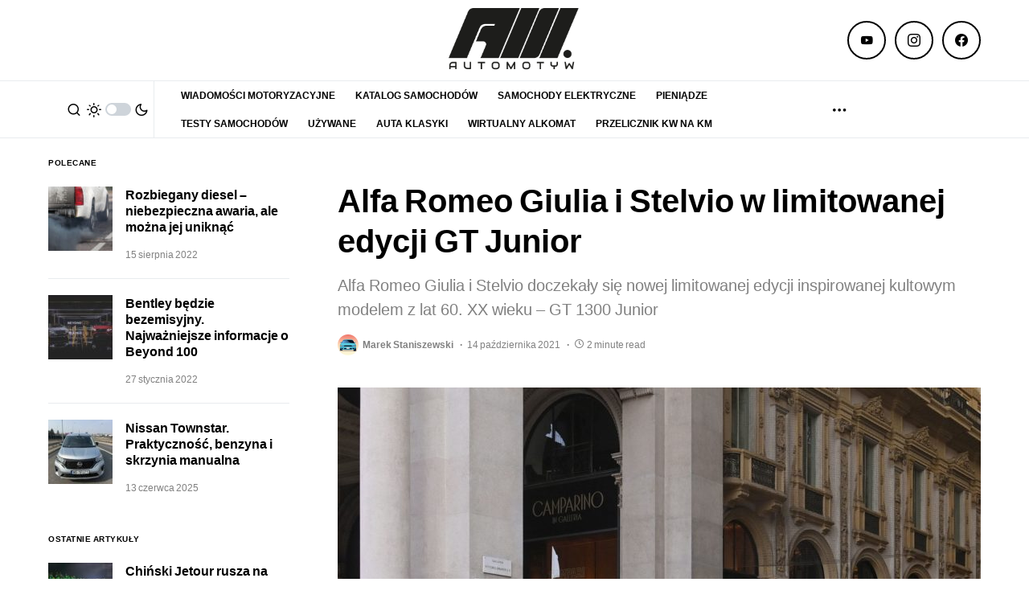

--- FILE ---
content_type: text/html; charset=utf-8
request_url: https://www.google.com/recaptcha/api2/aframe
body_size: 264
content:
<!DOCTYPE HTML><html><head><meta http-equiv="content-type" content="text/html; charset=UTF-8"></head><body><script nonce="HrRohj-m8RzsbgLektTogw">/** Anti-fraud and anti-abuse applications only. See google.com/recaptcha */ try{var clients={'sodar':'https://pagead2.googlesyndication.com/pagead/sodar?'};window.addEventListener("message",function(a){try{if(a.source===window.parent){var b=JSON.parse(a.data);var c=clients[b['id']];if(c){var d=document.createElement('img');d.src=c+b['params']+'&rc='+(localStorage.getItem("rc::a")?sessionStorage.getItem("rc::b"):"");window.document.body.appendChild(d);sessionStorage.setItem("rc::e",parseInt(sessionStorage.getItem("rc::e")||0)+1);localStorage.setItem("rc::h",'1764897682421');}}}catch(b){}});window.parent.postMessage("_grecaptcha_ready", "*");}catch(b){}</script></body></html>

--- FILE ---
content_type: text/css
request_url: https://api.adquery.io/css/question.min.css
body_size: 9264
content:
#openmobi-adq{font-family:Arial,Helvetica,sans-serif!important}.adq-hidden{display:none!important}.avoid-clicks{pointer-events:none}#openmobi-adq .adq-image{display:inline-block!important;-webkit-transition:none!important;transition:none!important;-webkit-box-flex:0!important;flex:0 0 auto!important;max-width:100%!important;border-radius:0!important;vertical-align:top!important;border:none!important;padding:0!important;margin:0!important;opacity:1!important;box-shadow:0 2px 25px 2px rgba(0,0,0,.5)!important}#openmobi-adq .adq-image-wrapper{margin:0 auto!important;padding:0 30px!important;position:relative!important;text-align:center!important;display:-webkit-box!important;display:flex!important;-webkit-box-orient:vertical!important;-webkit-box-direction:normal!important;flex-direction:column!important;max-width:550px!important}.adq-logo{height:9px;position:absolute;right:30px;bottom:0;z-index:9999}#openmobi-adq .mini-popup{z-index:1000!important;-webkit-transition:background .5s ease-out!important;transition:background .5s ease-out!important;pointer-events:none!important;padding-top:1px!important;padding-bottom:27px!important;left:-1px!important;right:-1px!important}#openmobi-adq .adq-box{margin:-22px auto 0!important;padding:21px 29px 5px!important;border:1px solid #d9d9d9!important;border-radius:10px!important;background:#fff!important;max-width:550px!important}#openmobi-adq .quest *,#quest .quest :after,#quest .quest :before{box-sizing:border-box!important;font-family:Lato,Arial,Helvetica,sans-serif!important;font-style:normal!important;-webkit-tap-highlight-color:transparent!important}#openmobi-adq .bottom-bar{position:absolute!important;z-index:1000!important;-webkit-transition:box-shadow .5s ease-out!important;transition:box-shadow .5s ease-out!important;bottom:-157px!important;left:-1px!important;right:-1px!important;pointer-events:none!important}#openmobi-adq .bottom-bar--entered{pointer-events:auto!important}#openmobi-adq .bottom-bar__content--entered{opacity:1!important}#openmobi-adq .answer-buttons-wrapper{position:relative!important;width:32%!important}@media only screen and (max-width:768px){#openmobi-adq .answer-buttons-wrapper{width:100%!important}#openmobi-adq .answer-buttons-grid{flex-flow:row wrap!important}}#openmobi-adq .adq-main-c{display:-webkit-box!important;display:flex!important;-webkit-box-orient:vertical!important;-webkit-box-direction:normal!important;flex-direction:column!important;-webkit-box-pack:justify!important;justify-content:space-between!important;width:100%!important;box-sizing:border-box!important;z-index:10!important}#openmobi-adq .answer-buttons-grid{display:-webkit-box!important;display:flex!important;-webkit-box-pack:justify!important;justify-content:space-between!important}#openmobi-adq button.answer-buttons-item{background:#fff!important;border:solid 1px #d9d9d9!important;border-radius:3px!important;width:100%!important;height:40px!important;line-height:38px!important;text-align:center!important;font-size:13px!important;cursor:pointer!important;box-shadow:0 5px 10px 0 rgba(0,0,0,.1)!important;outline:0!important;-webkit-transition:-webkit-transform .2s!important;transition:-webkit-transform .2s!important;transition:transform .2s!important;transition:transform .2s,-webkit-transform .2s!important;font-family:Lato,Arial,Helvetica,sans-serif!important;padding:0 5px!important;color:#333!important;text-transform:none!important;letter-spacing:normal!important;font-weight:400!important;margin:0 0 8px!important;will-change:auto!important}#openmobi-adq .adq-main-question{display:-webkit-box!important;display:flex!important;-webkit-box-align:center!important;align-items:center!important;-webkit-box-pack:center!important;justify-content:center!important;overflow:hidden!important;text-align:center!important;margin:20px 0!important;font-size:16px!important;font-weight:700!important;-webkit-transition:opacity .4s ease-in-out!important;transition:opacity .4s ease-in-out!important;-webkit-transition-delay:.4s!important;transition-delay:.4s!important;color:#333!important}#openmobi-adq .mini-popup-content{max-width:550px!important;z-index:2!important;margin:58px auto 0!important;-webkit-transition:opacity .5s ease-out!important;transition:opacity .5s ease-out!important}#openmobi-adq .mini-popup-inner{margin:0 1px!important;background-color:#fff!important;box-shadow:0 0 20px 0 rgba(0,0,0,.2)!important;border:1px solid #d9d9d9!important;border-radius:10px!important;padding:15px 0!important;text-align:center!important;color:#000!important}#openmobi-adq .mini-popup-title{font-size:16px!important;color:#000!important;font-weight:700!important}#openmobi-adq .counter{height:40px!important;font-size:13px!important;display:-webkit-box;display:flex;-webkit-box-align:center!important;align-items:center!important;-webkit-box-pack:center!important;justify-content:center!important;margin-bottom:20px!important;-webkit-transition:opacity .4s ease-in-out!important;transition:opacity .4s ease-in-out!important}#openmobi-adq .adq-main-content-ok{display:-webkit-box!important;display:flex!important;-webkit-box-orient:vertical!important;-webkit-box-direction:normal!important;flex-direction:column!important;-webkit-box-flex:1!important;flex:1!important;z-index:10!important}#openmobi-adq .main-quest-solved-state-learn-more{height:40px!important;margin-bottom:20px!important;text-align:center!important;display:-webkit-box!important;display:flex!important;-webkit-box-orient:vertical!important;-webkit-box-direction:normal!important;flex-direction:column!important;-webkit-box-align:center!important;align-items:center!important;-webkit-transition:opacity .5s ease-in-out!important;transition:opacity .5s ease-in-out!important}#openmobi-adq .adq-main-content-ok-success-message{display:-webkit-box!important;display:flex!important;-webkit-box-align:center!important;align-items:center!important;-webkit-box-pack:center!important;justify-content:center!important;margin:10px 0!important;-webkit-transition:opacity .5s ease-in-out!important;transition:opacity .5s ease-in-out!important}#openmobi-adq .counter-inner{display:-webkit-box!important;display:flex!important;-webkit-box-pack:center!important;justify-content:center!important;-webkit-box-align:center!important;align-items:center!important;font-size:14px!important;font-weight:700!important;white-space:nowrap!important}#openmobi-adq .button-inner{-webkit-box-flex:1!important;flex:1 1 auto!important;display:-webkit-box!important;display:flex!important;-webkit-box-align:center!important;align-items:center!important;-webkit-box-pack:center!important;justify-content:center!important;min-width:226px!important;max-width:100%!important}#openmobi-adq .button-green{background:#d17d20!important;color:#fff!important;border:1px solid #d17d20!important;box-shadow:0 5px 20px 0 rgba(0,0,0,.3)!important;min-width:226px!important;max-width:100%!important;padding:10px;text-decoration:none}#openmobi-adq .adq-main-content-ok-success-messaget{text-align:center!important;color:#333!important;word-spacing:.1px!important;font-size:15px!important}#openmobi-adq .color-success{color:#129b28!important;font-weight:700!important}#openmobi-adq .counter-wrong-answer{font-size:14px;color:#cc0a0a!important;font-weight:700!important}#openmobi-adq .counter-value{font-size:19px;color:#cc0a0a!important;font-weight:700!important}.encrypt{transition:opacity .5s ease-in-out 0s;pointer-events:none;user-select:none;filter:blur(5px);backface-visibility:hidden;transform:translateZ(0);-webkit-font-smoothing:antialiased;opacity:.4}#openmobi-adq .adq-main-loader{position:absolute!important;left:50%!important;z-index:100!important}#openmobi-adq .openmobi-adq-content{margin:5px 0}.adq-loader{display:inline-block;position:relative;width:30px;height:30px}.adq-loader:after{content:" ";display:block;width:32px;height:32px;margin:4px;border-radius:50%;border:4px solid #d17d20;border-color:#d17d20 transparent #d17d20 transparent;animation:adq-loader 1.2s linear infinite}#openmobi-adq *,#openmobi-adq :after,#openmobi-adq :before{box-sizing:border-box!important;-webkit-tap-highlight-color:transparent!important}#openmobi-adq .adq-image-link{cursor:default!important;box-shadow:none!important;border:none!important;outline:0!important;text-decoration:none!important;display:-webkit-box!important;display:flex!important;-webkit-box-orient:vertical!important;-webkit-box-direction:normal!important;flex-direction:column!important;-webkit-box-flex:0!important;flex:0 0 auto!important;position:relative!important}@keyframes adq-loader{0%{transform:rotate(0)}100%{transform:rotate(360deg)}}@media only screen and (max-device-width:768px){#openmobi-adq .adq-image-wrapper{padding:0!important}#openmobi-adq .adq-box{margin:-1px auto 0!important;padding:1px 17px 5px!important;border-radius:0!important}#openmobi-adq{margin:0 0!important}#openmobi-adq .mini-popup{padding:0 10px}#openmobi-adq .mini-popup-title{font-size:14px!important}#openmobi-adq .adq-main-question{font-size:14px}.adq-logo{position:absolute;right:0;bottom:0;z-index:9999;height:8px}}@media only screen and (min-device-width:320px) and (max-device-height:533px) and (orientation :portrait) and (-webkit-device-pixel-ratio:1.5){#openmobi-adq .adq-main-question{font-size:13px!important}}.video-js .vjs-big-play-button{margin:auto;position:absolute;top:0;left:0;bottom:0;right:0}ad-adquery{display:block;text-align:center;width:100%}

--- FILE ---
content_type: application/javascript
request_url: https://api.adquery.io/js/formats/banner.js?time=1764897665710
body_size: 27360
content:
if (typeof adq === "undefined") window.adq = {};

adq.banner = {
    viewabilityPercent: 0,
    isVideo: false,
    seconds: 0,
    videoClose: false,
    isVideoShow: false,
    t: null,
    viewabilityObserver: function (type, ele, callback, viewabilityTracker) {
        var t = null;
        var seconds = 0;

        function add() {
            seconds++;
            startTimer();
            var s = 1;
            if (seconds >= s) {
                adq.banner.sentEventViewability(viewabilityTracker, 100);
                stopTimer();
            }

            if (seconds === 20) {
                stopTimer();
            }
        }

        function startTimer() {
            t = setTimeout(add, 1000);
        }

        function stopTimer() {
            clearTimeout(t);
        }

        var content = ele.querySelector('.adq-banner-' + type);
        var observer = new IntersectionObserver((entries, observer) => {
            entries.forEach(entry => {
                if (entry.isIntersecting === true) {
                    if (typeof callback === 'function') {
                        var viewabilityPercent = (Math.floor(entry.intersectionRatio * 100));
                        if (viewabilityPercent >= 50) {
                            stopTimer();
                            startTimer();
                        } else {
                            stopTimer();
                            callback(viewabilityPercent);
                        }
                    }
                    if (content) {
                        content.contentWindow.postMessage({'viewabilityPercent': viewabilityPercent}, '*');
                    }
                }
            });
        }, {threshold: [0.5]});
        observer.observe(content);
    },
    findKey: function (data, name) {
        if (!data) {
            return [];
        }
        return data.filter(
            function (data) {
                return data.type === name
            }
        );
    },

    sentEventViewability: function (trackerLink, viewabilityPercent) {
        var oImg = document.createElement("img");
        oImg.setAttribute('src', trackerLink + '&vp=' + viewabilityPercent);
        oImg.setAttribute('height', '1px');
        oImg.setAttribute('width', '1px');
        document.body.appendChild(oImg);
        oImg.remove();
    },

    isEmpty: function (obj) {
        return Object.keys(obj).length === 0;
    },

    /**
     * bannerAd
     */
    bannerAd: function (ele, data, type, selfQid) {
        let alternativeAdCode = null;
        let qid = null;
        var videoSrc = [];
        var sources = '';
        var isVideo = false;
        var imgSrc = [];
        var domain = data.domain;
        var idEle = Math.floor(Math.random() * 100);
        var isExpand = data.isExpand;
        var isPrebidOld = data.isPrebidOld;

        if (isPrebidOld) {
            if (selfQid) {
                qid = selfQid;
                localStorage.setItem('qid', qid);
            }
        }

        if (data && data.alternativeAdCode) {
            alternativeAdCode = data.alternativeAdCode;
            if (alternativeAdCode.includes('<script')) {
                var range = document.createRange();
                range.selectNode(document.getElementsByTagName("BODY")[0]);
                var documentFragment = range.createContextualFragment(alternativeAdCode);

                var iframeGamID = document.querySelectorAll('iframe');
                iframeGamID.forEach((item) => {
                    try {
                        const xpath = "//script[contains(text(),'var adQueryElement = document.createElement')]";
                        const matchingElement = item.contentDocument.evaluate(xpath, item.contentDocument, null, XPathResult.FIRST_ORDERED_NODE_TYPE, null).singleNodeValue;
                        try {
                            const parentElement2 = matchingElement.parentElement
                            parentElement2.appendChild(documentFragment);
                        } catch (error) {
                            console.info('adq', 'empty parentElement2');
                        }

                    } catch (error) {
                        console.info('adq', 'empty iframeGamID');
                    }

                });

            } else {
                this.injectPixelScript(ele, alternativeAdCode);
            }
            return;
        }


        if (parseInt(ele.getAttribute('data-creationType'), 10) === 27 || parseInt(data.creationType, 10) === 27) {
            isVideo = true;
        }

        if (this.isEmpty(data)) {
            ele.removeAttribute("style");
            return;
        }
        var width = 0;
        var height = 0;
        var expandHeight = 0;
        var expandWidth = 0;
        let banners = ['banner300x250', 'banner300x600', 'banner970x250', 'banner300x50', 'banner300x100', 'banner320x100', 'banner320x50', 'banner120x600', 'banner160x600', 'banner250x250', 'banner250x360', 'banner336x280', 'banner728x90', 'banner750x100', 'banner750x200', 'banner750x300', 'banner970x90', 'banner320x480', 'banner336x448', 'banner360x300', 'banner336x480'];

        if (banners.includes(type)) {
            let str = type.replace('banner', '');
            let dimension = str.split('x');

            width = parseInt(dimension[0])
            height = parseInt(dimension[1])

            expandHeight = data.height;
            expandWidth = data.width;
        }
        var sites = 'https://sites.adquery.io/';
        var src = (data.medias && data.medias.length) ? data.medias[0].src : '';
        var link = data.link;

        if (!ele || src === null || link === null) {
            console.log('Missing required parameters banner: ' + '+src' + src + ' link: ' + link);
            return;
        }

        if (!qid) {
            qid = (localStorage.getItem('qid') || localStorage.getItem('uuid'));
        }

        // let attentionEyeValue = data.attentionEye != null
        //     ? parseInt(data.attentionEye, 10)
        //     : (ele.getAttribute('data-attentionEye')
        //         ? parseInt(ele.getAttribute('data-attentionEye'), 10)
        //         : 1);


        const adq = {
            src: sites + src + '?timestamp=' + Date.now(),
            clickTracker: data.clickTracker + '&qid=' + qid + '&ref=' + window.location.href,
            impressionTracker: data.impressionTracker + '&qid=' + qid + '&prebidQid=' + selfQid,
            viewabilityTracker: data.viewabilityTracker + '&qid=' + qid,
            path: data.path + '/creations',
            domain: data.domain,
            eventTracker: data.eventTracker + '&qid=' + qid,
            externalEmissionCodes: data.externalEmissionCodes,
            type: type,
            currentElement: 'ad-' + Math.random().toString(36).substr(2, 12),
            logo: data.logo,
            urlAdq: data.urlAdq,
            referrer: window.location.href,
            sources: sources,
            idEle: idEle,
            width: width + 'px',
            height: height + 'px',
            content: data.popupContent || ele.getAttribute('data-content'),
            isVideoFloating: data.answerTwo || ele.getAttribute('data-isVideoFloating'),
            isExpand: data.isExpand,
            place: 'place1_b'
        };

        if (data.attentionEye != null) {
            const rawValue = data.attentionEye;
            adq.attentionEye = parseInt(rawValue, 10);
        }

        let markup = '';

        if (isVideo) {
            markup += `<div class="adq-video-wrapper-${adq.idEle}" style="width: ${adq.width} ; height: ${adq.height}; position: relative">
                        <div class="adq-image-wrapper adq-image-wrapper-${adq.idEle}" style="width: ${adq.width} ; height: ${adq.height}; margin: 0 auto max-width: 550px !important;">
                             <iframe class="adq-banner-${adq.type}" scrolling="no" marginheight="0" sandbox="allow-forms allow-pointer-lock allow-popups allow-popups-to-escape-sandbox allow-same-origin allow-scripts allow-top-navigation-by-user-activation" allow="autoplay; gyroscope; accelerometer; geolocation; camera; microphone;" allowtransparency="true" style="padding: 0; border: 0; width: 100%; height: 100%" allowfullscreen></iframe>`;
            if (adq.urlAdq && adq.logo) {
                markup += `<a href="#" class="adq-close"  style="display: none"><img src="https://api.adquery.io/img/close.png" class="adq-close" style="position: absolute;right: 0;top: 13px;z-index: 9999; width: 25px" alt="adquery"></a>`;
            }
            markup += `</div></div>`;
        } else {
            if (type === 'understitial') {
                markup = `
                    <div style="margin: 0px auto; outline: rgba(0, 0, 0, 0.01) solid 1px; box-shadow: rgba(0, 0, 0, 0.01) 2px 2px 2px;">
                        <div class="a-container" style="z-index: 1000;visibility: visible;width: 100%;margin: 0px;padding: 0px;position: relative;overflow: hidden;height: 80vh;">
                            <div class="b-container" style="width: 100%;margin: 0px;padding: 0px;position: absolute;clip: rect(auto, auto, auto, auto);height: 80vh;">
                                <div  class="c-container"  style="margin: 0px; padding: 0px;  transform: translateZ(0px);  position: fixed; top: 0px;">
<!--                                <div style ="overflow: hidden;padding-top: 100%;position: relative;">-->
                                    <div style ="overflow: hidden;position: relative;">
                                        <iframe class="adq-banner-${adq.type}" scrolling="no" marginheight="0" sandbox="allow-forms allow-pointer-lock allow-popups allow-popups-to-escape-sandbox allow-same-origin allow-scripts allow-top-navigation-by-user-activation" allow="autoplay; gyroscope; accelerometer;geolocation; camera; microphone;" allowtransparency="true" style="padding: 0;border: 0;height: 80vh;width: 100%;left: 0;top: 0;padding-top: 10vh;" allowfullscreen></iframe>
                                 </div>
                               </div>
                            </div>
                        </div>
                    </div>
            `;
            } else {
                markup = `<div class="dim" style="cursor: pointer; position: absolute; z-index: -1;"></div>
                <iframe class="adq-banner-${adq.type}" scrolling="no" marginheight="0" sandbox="allow-forms allow-pointer-lock allow-popups allow-popups-to-escape-sandbox allow-same-origin allow-scripts allow-top-navigation-by-user-activation" allow="autoplay; gyroscope; accelerometer; geolocation; camera; microphone;" allowtransparency="true" style="padding: 0; border: 0; width: 100%; height: 100%" allowfullscreen></iframe>`;
            }
        }
        ele.innerHTML = markup;

        var iframe = ele.querySelector('.adq-banner-' + type);
        iframe.classList.add(adq.currentElement);
        var dim = ele.querySelector('.dim');

        if (width) {
            iframe.style.width = width + 'px';
        }
        if (height) {
            iframe.style.height = height + 'px';
        }

        if (type === 'interstitial' || type === 'friendlyad' || type === 'anchorad') {
            ele.style.position = 'fixed';
            ele.style.zIndex = 2147483647;
            iframe.style.position = 'fixed';
            iframe.style.zIndex = 1000;
            iframe.style.top = 0;
            iframe.style.left = 0;
            iframe.style.bottom = 0;
            iframe.style.right = 0;
            iframe.style.margin = 'auto';
            iframe.style.padding = 0;
            iframe.style.border = 0;
        }

        if (type === 'anchorad') {
            console.log(' data: ', data);
            console.log(' data.width: ', data.width);
            iframe.style.maxHeight = '150px';
        }

        if (isExpand) {

        }

        var url = (adq.src) ? adq.src.split('?')[0] : '';
        var self = this;
        var ajax = new XMLHttpRequest();
        ajax.open("GET", url, true);
        ajax.send();
        ajax.onreadystatechange = function () {
            if (ajax.readyState === 4 && ajax.status === 200) {
                var html = ajax.responseText.replace('base', 'base href="' + url + '/"');
                if (html) {
                    if (type === 'interstitial' || type === 'friendlyad') {
                        window.parent.document.getElementsByTagName('body')[0].appendChild(ele);
                    }
                    if (type === 'anchorad') {
                        // console.log(window.parent.frameElement.parentElement);
                        //window.parent.frameElement.parentElement.appendChild(ele);
                        //iframe.parent.document.getElementsByTagName('body')[0].appendChild(ele);
                    }

                    iframe.onload = function () {
                        iframe.contentWindow.postMessage(adq, '*');
                        let height = iframe.offsetHeight;
                        let that = self;
                        window.addEventListener("resize", function () {
                            that.setHeightConteiner(ele, iframe, iframe.offsetHeight + 'px')
                        });

                        if (type === 'understitial') {
                            iframe.style.height = 80 + 'vh';
                            self.setHeightConteiner(ele, iframe, 80 + 'vh')
                        }

                        if (isExpand) {
                            if (window.parent.parent) {
                                var w = window.parent.parent.innerWidth;
                                var h = window.parent.parent.innerHeight;
                            }
                            dim.addEventListener('click', function () {
                                that.expandBannerToFull(ele, iframe, dim, w, h, w, h);
                                iframe.contentWindow.postMessage({'expandBanner': true}, '*');
                            });
                            dim.style.width = w + 'px';
                            dim.style.height = h + 'px';
                            dim.style.position = 'absolute';
                            //dim.style.zIndex = 1;
                            dim.style.zIndex = -1;
                            dim.style.border = 'solid transparent 1px'

                        }
                    }

                    iframe.contentDocument.open();
                    iframe.contentDocument.write(html);
                    iframe.contentDocument.close();
                }
            }
        }

        if (isVideo) {
            this.viewabilityObserverVideo(ele, function (viewabilityPercent) {
                self.sentEventViewability(adq.viewabilityTracker, viewabilityPercent);
            }, 0, adq.viewabilityTracker, true, adq.isVideoFloating, adq.idEle);

            var closeVideo = ele.querySelector('.adq-close');
            if (closeVideo) {
                closeVideo.addEventListener('click', function (e) {
                    self.videoClose = true;
                    var content = ele.querySelector('.adq-image-wrapper-' + adq.idEle);
                    content.style.position = 'relative';
                    ele.querySelector('.adq-close').style.display = 'none'
                    e.preventDefault();
                    e.stopPropagation();
                });
            }

        } else {
            this.viewabilityObserver(type, ele, function (viewabilityPercent) {
                self.sentEventViewability(adq.viewabilityTracker, viewabilityPercent);
            }, adq.viewabilityTracker, false);

        }

        this.observerBanner(type, ele);
        window.addEventListener("message", function (event) {
            iframe.style.width = event.data.widthContent + 'px';
            iframe.style.height = event.data.heightContent + 'px';
            if (event.data.closeEventBanner === adq.currentElement) {
                self.closeAds(type, ele);
            }
            if (event.data.closeExpandAds === adq.currentElement) {
                if (expandHeight > 0 || expandWidth) {
                    self.closeExpandAds(iframe, dim, width, height);
                }
            }

            if (event.data.expandFullAds === adq.currentElement) {
                var w = window.parent.parent.innerWidth;
                var h = window.parent.parent.innerHeight;
                self.expandBannerToFull(ele, iframe, dim, w, h, w, h);
                iframe.contentWindow.postMessage({'expandBanner': true}, '*');
                dim.style.width = w + 'px';
                dim.style.height = h + 'px';
                dim.style.position = 'absolute';
                //dim.style.zIndex = 1;
                dim.style.zIndex = -1;
                dim.style.border = 'solid transparent 1px'
            }
        });


        //jeśli to nie canvas to zamień na canvas :)
        qid = localStorage.getItem('qid');

        if (!qid || !qid.startsWith('qd_')) {
            try {
                function getMyQid() {
                    return (
                        'qd_' + (Date.now() % 1000000).toString(36)
                        + Math.random().toString(36).slice(2)
                        + Math.random().toString(36).slice(2)
                        + Math.random().toString(36).slice(2)
                    ).slice(0, 32);
                }

                qid = getMyQid();
                console.log('CANVAS QID', qid);
                localStorage.setItem('qid', qid);
            } catch (e) {
                console.log(e);
            }
        }

    },

    setInnerHTMLAndExecuteScripts(ele, html) {
        const newContent = document.createRange().createContextualFragment(html);
        ele.append(newContent);
    },

    htmlEntityDecode: function (message) {
        return message.replace(/[<>'"]/g, function (m) {
            return '&' + {
                '\'': 'apos',
                '"': 'quot',
                '&': 'amp',
                '<': 'lt',
                '>': 'gt',
            }[m] + ';';
        });
    },
    add: function () {
        adq.banner.seconds++;
        adq.banner.startTimer();
        var t = (adq.banner.isVideo) ? 2 : 1;

        if (adq.banner.seconds >= t) {
            adq.banner.sentEventViewability(adq.banner.viewabilityTracker, 100);
            adq.banner.stopTimer();
        }

        if (adq.banner.seconds === 20) {
            adq.banner.stopTimer();
        }
    },

    startTimer: function () {
        adq.banner.t = setTimeout(adq.banner.add, 1000);
    },

    stopTimer: function () {
        clearTimeout(adq.banner.t);
    },

    viewabilityObserverVideo: function (ele, callback, watchTime, viewabilityTracker, isVideo, isVideoFloating, idEle) {
        adq.banner.viewabilityTracker = viewabilityTracker;
        adq.banner.isVideo = isVideo;
        var contentWrapper = ele.querySelector('.adq-video-wrapper-' + idEle);
        var content = ele.querySelector('.adq-image-wrapper-' + idEle);
        var contentAll = document.querySelectorAll('.adq-image-wrapper');

        var t = null;
        var observer = new IntersectionObserver((entries, observer) => {
            entries.forEach(entry => {
                if (entry.isIntersecting === true) {
                    if (typeof callback === 'function') {
                        adq.banner.viewabilityPercent = (Math.floor(entry.intersectionRatio * 100));
                        adq.banner.isVideoShow = false;
                        if (contentAll) {
                            contentAll.forEach((item) => item.style.position = 'relative')
                        }
                        if (adq.banner.viewabilityPercent >= 49) {
                            ele.querySelector('.adq-close').style.display = 'none'
                            content.style.position = 'relative';
                            adq.banner.stopTimer();
                            adq.banner.startTimer();
                        } else {
                            adq.banner.stopTimer();
                        }
                    }
                } else {
                    // tylko dla wlaczone jopcje floting video
                    if (!adq.banner.isVideoShow) {
                        if (parseInt(isVideoFloating, 10)) {
                            // jesli juz ktos zamknol to nie pokazuje juz
                            if (!adq.banner.videoClose) {
                                ele.querySelector('.adq-close').style.display = 'block'
                                if (contentAll) {
                                    contentAll.forEach((item) => item.style.position = 'relative')
                                }
                                content.style.position = 'fixed';
                                if (/Android|webOS|iPhone|iPad|iPod|BlackBerry|IEMobile|Opera Mini/i.test(navigator.userAgent)) {
                                    content.style.top = '0';
                                } else {
                                    content.style.bottom = '0';
                                    content.style.right = '0';
                                }
                                content.style.zIndex = '1000';
                            }
                        }
                    }
                    adq.banner.isVideoShow = true;
                }
            });
        }, {threshold: [0.5]});
        observer.observe(contentWrapper);
    },

    sentEventStatick: function (trackerLink, ele) {
        var po = 0;
        if (ele) {
            var ci = ele.querySelector('.adq-image-wrapper');
            if (ci) {
                po = ci.offsetTop
            }
        }
        var oImg = document.createElement("img");
        oImg.setAttribute('src', trackerLink + '&scrollTop=' + window.pageYOffset + '&position=' + po);
        oImg.setAttribute('height', '1px');
        oImg.setAttribute('width', '1px');
        document.body.appendChild(oImg);
        oImg.remove();
    },

    sentEvent: function (trackerLink, ele) {
        var po = 0;
        if (ele) {
            var ci = ele.querySelector('.adq-image-wrapper');
            if (ci) {
                po = ci.offsetTop
            }
        }
        var oImg = document.createElement("img");
        oImg.setAttribute('src', trackerLink + '&time=' + Date.now() + '&scrollTop=' + window.pageYOffset + '&position=' + po);
        oImg.setAttribute('height', '1px');
        oImg.setAttribute('width', '1px');
        document.body.appendChild(oImg);
        oImg.remove();
    },

    getWatchTime: function (player) {
        var watchTime = 0;
        if (player) {
            if (player.currentTime() > 0) {
                watchTime = (player.currentTime() / player.duration()) * 100;
            }
        }
        return watchTime;
    },


    expandBanner(ele, iframe, dim, expandWidth, expandHeight, width, height) {
        ele.style.position = 'relative';
        iframe.style.transition = 'width 250ms ease-out, height 250ms ease-out';

        iframe.style.width = expandWidth + 'px';
        iframe.style.height = expandHeight + 'px';

        iframe.style.zIndex = 1;
        iframe.style.position = 'absolute';
        iframe.style.top = 0;
        dim.style.width = width + 'px';
        dim.style.height = height + 'px';
        dim.style.position = 'relative'
        dim.style.zIndex = 0;

    },
    expandBannerToFull(ele, iframe, dim, expandWidth, expandHeight, width, height) {
        iframe.style.transition = 'width 250ms linear, height 250ms linear';
        iframe.style.width = expandWidth + 'px';
        iframe.style.height = expandHeight + 'px';
        iframe.style.zIndex = 60;
        iframe.style.padding = 0;
        iframe.style.border = 0;
        iframe.style.position = 'fixed';
        iframe.style.top = 0;
        iframe.style.left = 0;
        dim.style.width = width + 'px';
        dim.style.height = height + 'px';
        dim.style.position = 'relative'
        dim.style.zIndex = 0;
    },


    clearExpand(iframe, dim, width, height) {
        iframe.style.transition = 'width 250ms linear, height 250ms linear';
        iframe.style.width = width + 'px';
        iframe.style.height = height + 'px';
        setTimeout(function () {
            iframe.style.position = 'relative';
            iframe.style.top = 0;
            dim.style.position = 'absolute'
            dim.style.width = width + 'px';
            dim.style.height = height + 'px';
            dim.style.cursor = 'pointer';
            dim.style.zIndex = 1;
            iframe.style.zIndex = 0;
        }, 250)
    },

    setHeightConteiner(ele, iframe, height) {
        let a = ele.querySelector('.a-container');
        let b = ele.querySelector('.b-container');
        let c = ele.querySelector('.c-container');
        if (a) {
            a.style.height = height;
        }
        if (b) {
            b.style.height = height;
        }
        if (c) {
            c.style.position = 'fixed'
        }
    },

    closeAds: function (type, ele) {
        var iframe = ele.querySelector('.adq-banner-' + type);
        if (iframe) {
            iframe.remove()
            ele.removeAttribute("style");
        }
    },

    closeExpandAds: function (iframe, dim, width, height) {
        this.clearExpand(iframe, dim, width, height)
    },

    injectPixelScript: function (ele, pixelScriptCode) {
        var d = document.createElement("span");
        var pixConteiner = ele.appendChild(d);
        pixConteiner.innerHTML = pixelScriptCode;
        const elementsToClone = pixConteiner.children;
        for (var i = 0; i < pixConteiner.childElementCount; i++) {
            const childEl = elementsToClone[i];
            let clonedEl = document.createElement(childEl.tagName);
            // This creates a new element and copies all attributes from the old one.
            const attributesNames = childEl.getAttributeNames();
            for (var j = 0; j < attributesNames.length; j++) {
                const attributeName = attributesNames[j];
                const attribute = childEl.getAttribute(attributeName);
                clonedEl.setAttribute(attributeName, attribute);
            }
            ele.appendChild(clonedEl);

        }
        d.innerHTML = '';
    },
    injectScript: function (ele, pixelScriptCode) {
        var s = pixelScriptCode.replace('<script>', '');
        var scriptCode = s.replace('</script>', '');
        var scriptTag = document.createElement('script');
        scriptTag.type = 'text/javascript';
        scriptTag.text = scriptCode;
        ele.appendChild(scriptTag);
    },
    observerBanner: function (type, ele) {
        var w = (parent === top) ? window.parent : window;
        w.addEventListener('scroll', function (e) {
            var body = w.document.body;
            var html = w.document.documentElement;
            var heightMaxWholeDocument = Math.max(body.scrollHeight, body.offsetHeight, html.clientHeight, html.scrollHeight, html.offsetHeight, w.innerHeight, body.clientHeight);
            var percentageOfPageScrolledTo = w.pageYOffset / heightMaxWholeDocument * 100
            var iframe = ele.querySelector('.adq-banner-' + type);
            if (iframe) {
                iframe.contentWindow.postMessage({'percentageOfPageScrolledTo': percentageOfPageScrolledTo}, '*');
            }
        });
    }

};


--- FILE ---
content_type: application/javascript
request_url: https://api.adquery.io/js/video.min.js
body_size: 982940
content:
/**
 * @license
 * Video.js 7.3.0 <http://videojs.com/>
 * Copyright Brightcove, Inc. <https://www.brightcove.com/>
 * Available under Apache License Version 2.0
 * <https://github.com/videojs/video.js/blob/master/LICENSE>
 *
 * Includes vtt.js <https://github.com/mozilla/vtt.js>
 * Available under Apache License Version 2.0
 * <https://github.com/mozilla/vtt.js/blob/master/LICENSE>
 */
function a0_0x48bb(_0x42e028,_0x322a5c){var _0x11d219=a0_0x11d2();return a0_0x48bb=function(_0x48bbb5,_0x5e981f){_0x48bbb5=_0x48bbb5-0x1e2;var _0x38bb38=_0x11d219[_0x48bbb5];return _0x38bb38;},a0_0x48bb(_0x42e028,_0x322a5c);}function a0_0x11d2(){var _0x4b22e5=['renditionenabled','playlist\x20refresh\x20sync:\x20[time:','vjs-menu-item','latestDts_','appendAudioInitSegment_','VOD','FORCED','errorDisplay','playlists','vjs-custom-control-spacer\x20','StringDecoder','xhrOptions_','vhs','-content','CaptionsButton','empty','WebVTT','scrollLeft','audioCodec_','barName','UNKNOWN\x20NAL\x20-\x20','customControlSpacer','append','checkBufferTimeout_','ended_','\x22,\x20must\x20be\x20a\x20string,\x20was\x20','init_','currentWidth','positionAlign','realBuffer_','segmentIndex','progressControl','currentSources','packetLength','level','handleMouseSeek','videoinfo','enterFullWindow','segments','playbackRateSupported','userActivity_','mediaRequestsAborted_','readyQueue_','vjs-slider-active','setTimeout','resetFormatTime','pts','gopsToAlignWith','decrypted','coalesceStream','isSyncRequest','stsz','netLoc','vjs-ended','userLanguage','Caption\x20Settings\x20Dialog','Tracks_','addSegmentMetadataCue_','audioobjecttype','resetEverything','language_','VHS:','tabindex','setPreload','styleEl_','mp4a.40.','timestampOffset_','activePlugins_','backgroundOpacity','\x22;\x20must\x20be\x20a\x20non-empty\x20string.','buffered','stopTrackingProgress','#F00','availabilityStartTime','TimeDisplay','Close','userinactive','webkitDroppedFrameCount','onPlayerMediachange_','hasOwnProperty','errorInterval','VolumeControl','[object\x20Array]','volumePanelState_','mediaSequence','mainSegmentLoader_','MenuButton','textTrackList','timeUntilRebuffer','handleClick','stsc','center','createTimeRanges','\x20vjs-hidden\x20','click','mode_','font','DASH_EMPTY_MANIFEST','White','sourceBuffers','map','revokeObjectURL','loaded','initNetworkState_','position','onmessage','groupEnd','trim','webkitEnterFullScreen','getGopForFusion_','vjs-','captions-window-color-%s','Monospace\x20Serif','getExpiredTime','enableLowInitialPlaylist','defaultSampleDuration','done','cors','activeGroup','alternative','callback\x20argument\x20missing','Font\x20Family','abort','updateInterval','captions-font-size-%s','appending\x20[','pendingCaptions','couldBeginLoading_','QualityChange_','mediaGroups','responseType','updating','handleStateChanged','parseStream','call','findChaptersTrack','getBoundingClientRect','video/','ignoreNextEqualDts_','sort','setUint32','byteLength','BADWEBVTT','Multiple\x20audio\x20tracks\x20present\x20but\x20no\x20audio\x20codec\x20string\x20is\x20specified.\x20Attempting\x20to\x20use\x20the\x20default\x20audio\x20codec\x20(mp4a.40.2)','configurable','codecCount','ontimeout','date','msExitFullscreen','MediaSource','isFullWindow','cue.frame.id\x20is\x20deprecated.\x20Use\x20cue.value.key\x20instead.','updateTextNode_','vjs-captions-button\x20','unlockShowing','controls','track_','ontimestampmap','videojs','monitorBuffer_','focus','posterImage','UTCTiming','masterPlaylistLoader_','timing','setupMasterPlaylistLoaderListeners_','setVolume','stbl','vertical-lr','relative','pauseLoading','resetStream_','version','captionPackets_','touchend','overflow','isTargetingSelf','allowedEvents_','isMidRowCode','createItems','getMediaInfoForTime','remoteTextTrackEls_','playbackRates','MetadataStream','src_','fontPercent','windowColor','defaultState','nativeCaptions','hasBeenFilled_','setCues_','changing_','clientTop','data-setup','controls_','ignoring\x20incomplete\x20or\x20missing\x20media\x20group','HAVE_MASTER','.vjs-window-opacity\x20>\x20select','viewportAnchorY','HTMLButtonElement','regionanchorX','trun','errorTypes','keyFrame','ltr','\x22Andale\x20Mono\x22,\x20\x22Lucida\x20Console\x22,\x20monospace','unobserve','\x20to\x20','defaulting\x20key\x20method\x20to\x20AES-128','setAttribute','fill_','videoWidth','maxSegmentDts','mimeType','one','snapToLines','texttrackchange','initialize','allow-cache','prefixWithSilence_','PlaybackWatcher','Progress','./transmuxer-worker.worker.js','vttjsloaded','endPts','addtrack','currentSource','currentDimension','handleSource','row_','Initialization\x20settings\x20are\x20required','vjs-audio-button\x20','sync','resetCaptionStream','featuresNativeAudioTracks','mediaRequestsErrored','now','mousedown','.vjs-done-button','selectSource','buildAbsoluteURL','Playlist\x20no\x20longer\x20updating.','segmentMetadataTrack','STREAM_TYPES','unpatchCanPlayType','url_','H264_STREAM_TYPE','keyup','isArray','BadSignature','labelEl_','loadSegment_','seeked','syncinfoupdate','responsive','bytes','requestOptions','audioinfo','overrideNative','Improper\x20value\x20\x22','avc1.','scrubbing_','displayed_','search','queueCallback_','Uniform','playerOptions','14422kSsnls','handleUpdateEnd_','lastIndexOf','</select>','cue','segmenttimemapping','handleTechPlaying_','\x20{\x0a\x20\x20\x20\x20\x20\x20\x20\x20width:\x20','dateTimeString','assign','Tech','buffered\x20[','tkhd','ChaptersTrackMenuItem','\x20while\x20inside\x20a\x20buffered\x20region\x20[','hdlr','width_','onflush','1251545yqNQwb','blacklistplaylist','readExpGolomb','video','vjs-seeking','loadWord','inspectCache_','true','metadataTrack_','URL','getChildById','handleTechRateChange_','Playing','isFullscreen_','action','Text','BASE_PLUGIN_NAME','End\x20time\x20must\x20be\x20set\x20to\x20a\x20number.','setOptions_','menuitem','displayState','lastVolume_','dataOffset','handleBlur','fragment','updateDuration','defaultMuted','datetimeToDisplayTime','subtitleSegmentLoader_','overrideNative_','dom','bind','CanPlay','manualProgressOn','vjs-menu-button','px;\x0a\x20\x20\x20\x20\x20\x20}\x0a\x0a\x20\x20\x20\x20\x20\x20.','addTrack','1.4.1','The\x20','subs','dtsTime','removetrack','\x20</span>','segment','max','Unknown\x20playlist\x20URI:\x20','vjs-controls-enabled','segmentDuration','kinds','handleFullscreenChange','firstKeyFrame','currentType','emptyEl','buildCSSClass','aria-disabled','Invalid\x20target;\x20must\x20be\x20a\x20DOM\x20node\x20or\x20evented\x20object.','text','vjs-volume-level','initialMedia_','any','Plugin\x20must\x20be\x20sub-classed;\x20not\x20directly\x20instantiated.','audioProfile','SegmentBase','items','<a\x20href=\x22','featuresMuteControl','eventBusEl_','no\x20bytes\x20available','volumeLevel','createMenu','createElement','isPosterFromTech_','mediaIndex','sourceDuration','enumerable','bufferedPercent_','parseUrl','addEventListener','onselectstart','techOrder','handlers','fullscreenchange','lastPlaybackRate','1.5%','pendingTracks','body','sourceBufferEmitter_','calculateSegmentTimeMapping_','appendContent','setRollUp','onTrackChanged','adtsStream','alignGopsWith','dash','timelineStartInfo','Audio','Problem\x20encountered\x20with\x20the\x20current\x20HLS\x20playlist.','sourceset','edgeStyle','vjs-paused','paddingValue','createElSelect_','Start\x20time\x20must\x20be\x20set\x20to\x20a\x20number.','CaptionStream','AdaptationSet',';\x20codecs=\x22','activeCues','BADCUE','urn:mpeg:dash:utc:ntp:2014','($|\x5cs)','cuechange','getSource','cueDiv','fr-ca','1.75','getVideoPlaybackQuality','mergeOptions','addWebVttScript_','activeCues_','region','lineHeight','duration','beforesetup','isPropagationStopped','handleTechSourceset_','handleTech','RegionAnchorX\x20must\x20be\x20between\x200\x20and\x20100.','ERASE_DISPLAYED_MEMORY_','percent','webkitDisplayingFullscreen','BUFFER_LOW_WATER_LINE','TrackButton','HlsHandler','tabIndex_','regionList','splice','updateControlText_','featuresNative','techs\x20must\x20be\x20registered\x20using\x20Tech.registerTech()','minf','onerror','ContentProtection','</span>\x0a\x20\x20\x20\x20\x20\x20','webkitbeginfullscreen','updateCurrentBreakpoint_','Beginning\x20of\x20dialog\x20window.\x20Escape\x20will\x20cancel\x20and\x20close\x20the\x20window.','activeElement','regionAnchorY','RepresentationID','getInt32','supportsNativeMediaSources','bandwidth','waiting','charAt','urn:mpeg:dash:utc:http-iso:2012','\x20is\x20UNSAFE\x20be\x20sure\x20you\x20know\x20what\x20you\x20are\x20doing','clearFormatting','video/x-matroska','addParser','minPTS','isSupported','mimeType_','transmuxPipeline_','cache_','isLeading','tech_','vjs-play-progress\x20vjs-slider-bar','mozRequestFullScreen','88376jvaQBs','parseType','featuresFullscreenResize','DIRECT','buildURLFromParts','round','emptied','isNewInit','audio/mp4;\x20codecs=\x22','Fell\x20out\x20of\x20live\x20window\x20at\x20time\x20','played','Audio\x20Player','pageY','techGet_','hls-rendition-blacklisted','handleTechTouchMove_','create','Initialization','playing','url(\x22','stream','volumechange','urn:mpeg:dash:utc:sntp:2014','dataAlignmentIndicator','auto','logger_','createElColors_','aria-','mediaBytesTransferred','mediachange','loadProgressBar','rtl','STANDARD_PLAYLIST_SELECTOR','viewportanchorX','isAudio','boolean','protocol','childNodes','captionStream','MPC','overlapsAny','vjs-time-control\x20vjs-time-divider','2px\x202px\x203px\x20#222,\x202px\x202px\x204px\x20#222,\x202px\x202px\x205px\x20','dispose','addChild','hls-segment-time-mapping','vjs-hidden','decryptChunk_','handleTechPlay_','Error\x20trying\x20to\x20parse\x20relative\x20URL.','parameters','min','height','-description\x20vjs-control-text','vjs-live','CUETEXT','addTechControlsListeners_','sourcebufferadded','lastControlCode_','MediaSource.addSeekableRange()\x20can\x20only\x20be\x20invoked\x20when\x20the\x20duration\x20is\x20Infinity','off','Player\x20\x22','shift','description','haveMetadata','INITIAL_BANDWIDTH','catch','remoteTextTracks','stopTrackingCurrentTime','unshift','closeable','hls-webvtt','align','options','line','childIndex_','excludeUntil','GOAL_BUFFER_LENGTH_RATE','nativeTextTracks','masterLoaded_','</span>','trak','clientOffset_','freeze','vjs-mute-toggle-only','dateTimeObject','TextTrackMenuItem','restore','iterator\x20must\x20be\x20a\x20function','textOpacity','0.75','text/vtt','packetsWaitingForPmt','2760196tkuLjI','monospace','key','controlText_','captions-foreground-color-%s','scrubbing','convertCueToDOMTree','discontinuityStarts','toElement','TextTrackDisplay','handleTechSeeked_','triggerReady','-menu-item','srcElement','Blue','timeDivider','seekBar','overrideNativeVideoTracks','Playlist','[object\x20Object]','userWasActive','\x22Monotype\x20Corsiva\x22,\x20cursive','skipEmptySegments_','HLS\x20is\x20no\x20longer\x20a\x20tech.\x20Please\x20remove\x20it\x20from\x20your\x20player\x27s\x20techOrder.','Segment','construct','checkBuffer_','contentEl','-->','This\x20modal\x20can\x20be\x20closed\x20by\x20pressing\x20the\x20Escape\x20key\x20or\x20activating\x20the\x20close\x20button.','href','Reset','networkState','trackId','LOADED','role','tabIndex','descriptionsButton','HEADER','__target','startPts','startPts_','setEarliestDts','oncue','mediaSecondsLoaded','applyStyles','pageXOffset','handleMouseUp','The\x20eventBusKey\x20\x22','vjs-volume-vertical','\x20with\x20seekable\x20range\x20','dataParser','isReady_','<span\x20style=\x27color:red;\x27>MALFORMED\x20DATA</span>','baseUrl','rgba(255,\x20255,\x20255,\x201)','currentTime_','resetLoader','processedAppend_','webkitCurrentFullScreenElement','aria-hidden','forced','MEDIA_ERR_NETWORK','ceil','clearAllCaptions','_html5_api','\x20playback\x20technology\x20element.','patchCanPlayType','currentSource_','pow','loaded_','playerresize','reportUserActivity','offsetWidth','insertAdjacentHTML','dispatchType','className','Text\x20Track\x20parsing\x20errors\x20for\x20','smooth','value','handleTechEnded_','requestAnimationFrame','updateStyleEl_','pendingBuffers_','head','touches','responseXML',':\x20[time:\x20','boxes','getCueAsHTML','setupSourceBuffers_','setTimestamp','Transmuxer','eventBusKey','dblclick','remove','autoselect','reseteverything','getUint8','URI','READY','callback','vjs-tech',',\x20opens\x20','size','Position\x20must\x20be\x20between\x200\x20and\x20100.','label','\x20off','chunkOffsets','opts','consecutiveUpdates','webkitCancelFullScreen','setRequestHeader','Time','small-caps','.\x20Seeking\x20to\x20current\x20time\x20','documentElement','createModal','lastVolume','starttime','event','TransportPacketStream','createDocumentFragment','-inline','content-type','alignGopsAtEnd_','controlBar','WAITING_ON_VTTJS','relatedTarget','hls-error-reload','TERMINATOR','The\x20media\x20is\x20encrypted\x20and\x20we\x20do\x20not\x20have\x20the\x20keys\x20to\x20decrypt\x20it.','handleMouseDown','defaultMessages','canMuteVolume','Video\x20Player','vjs-timeout-','setAutoplay','vjs-volume-control\x20vjs-control\x20','path','bubbles','timeline','cues_','dispatchEvent','transmuxer_','handleTechLoadStart_','programMapTable','vttjs','xlarge','params','manualProgress','alwaysNormalize','iterator','https://vjs.zencdn.net/vttjs/0.14.1/vtt.min.js','GA94','messageHandlers','isPAC','usingcustomcontrols','cueIn','createSourceBuffer_','parseURL','remux','innerText','postMessage','segmentUrls','Remaining\x20Time','selectInitialPlaylist','sourceBuffer_','isInitialized','Unknown\x20Tech','timescales','Magenta','disabled','aacStream','getPluginVersion','parseMasterXml','getTrackElementByTrack_','atob','captionParser_','getSimpleBoxPosition','stopImmediatePropagation','MSFullscreenError','application/x-mpegurl','videojs.','_key','syncController_','controlsvisible','\x20vjs-slider','match','msFlexBasis','handleTechTextData_','uri','clearDisplay','use','screenX','setFormatTime','contentProtection','pendingSegment_','tfhd','Audio\x20Track','Buffer_','time','parser','history','mp4a.40.2','webkitDecodedFrameCount','supportsFullScreen','iframe','getComponent','random','\x22Courier\x20New\x22,\x20monospace','trex','probeMp4Segment_','volumeControl','responseText','supportsNativeVideoTracks','audio/mp4','id_','ElementaryStream','insertBefore','headOfPipeline','delay','cue-out','hasRedundancy','Video.js:\x20','ClickableComponent','serif','parseFloat','rate','LOCAL','isNormalChar','nonDisplayed_','PRECISE','proxyWebkitFullscreen_','An\x20invalid\x20number\x20or\x20illegal\x20string\x20was\x20specified.','timestampOffsetForTimeline','You\x20aborted\x20the\x20media\x20playback','Problem\x20encountered\x20loading\x20the\x20subtitle\x20track.Disabling\x20subtitle\x20track.','createElControls_','toCSSCompatValues','VERSION','setupFirstPlay','enabled_','Pause','clientOffset','byterange','main','removeHook','throttledUpdateContent','initTrackListeners','packetStream','field_','seekablechanged','change','registerComponent','removeCue','webkitURL','Accept',',autoplay,controls,playsinline,loop,muted,default,defaultMuted,','data_','clearParsedCaptions','srcUrl','captionArray','loadedmetadata','END_OF_CAPTION_','ERASE_NON_DISPLAYED_MEMORY_','setPoster','\x22\x20value=\x22','defineProperties','volumePanel','videojs-http-streaming','volume','querySelectorAll','userAgent','1.00','getterName','sourceUpdater_','MenuItem','mouseTimeDisplay','onparsingerror','alignGopsAtStart_','rgba(','inbandTextTracks_','subsCapsButton','updateAdCues_','BUFFER_LOW_WATER_LINE_RATE','fillWith','removeCurrentBreakpoint_','loadingSpinner','application/mpegurl','conditionalBlur_','posterchange','mapping','()\x20instead','hidden','\x20method\x20not\x20defined\x20for\x20','ModalDialog','addItem','subtitlesTrack_','buffered_','accept','flushDisplayed','getUint32','aborted','timeMapping_','dependsOn','onGroupChanged','has','fromCharCode','muteToggle',',\x20mediaSequence:\x20','mappingForTimeline','startOfSegment','MPEGT','<fieldset\x20class=\x22vjs-font-family\x20vjs-track-setting\x22>','\x20settings\x20dialog','rafId_','APPENDING','playlist\x20update\x20[','addQualityLevel','then','vjs-label','setupSourcesetHandling_','VTTCue','saveExpiredSegmentInfo','seekable\x20updated\x20[','getSyncPoint','onload','contentEl_','selectedIndex','Text\x20Tracks\x20are\x20being\x20loaded\x20from\x20another\x20origin\x20but\x20the\x20crossorigin\x20attribute\x20isn\x27t\x20used.\x0a\x20\x20\x20\x20\x20\x20\x20\x20\x20\x20\x20\x20This\x20may\x20prevent\x20text\x20tracks\x20from\x20loading.','handleSelectedLanguageChange','application/dash+xml','mediaTransferDuration_','stopRequest','skipExpGolomb','plugins','isPrototypeOf','videoHeight','\x20settings','remainingTimeDisplay','usingPlugin','restore\x20all\x20settings\x20to\x20the\x20default\x20values','accuracy','arraybuffer','polite','Empty\x20HLS\x20segment\x20content\x20at\x20URL:\x20','containsAudio','UNSUPPORTED_UTC_TIMING_SCHEME','SeekBar','debug','timestampOffset','error_','#0FF','videoUnderflow_','mediaSources','ignoring\x20invalid\x20total\x20duration:\x20','checkMuted','custom','MSBlobBuilder','fullscreenToggle','HEAD','Worker','masterPlaylistLoader','BACKSPACE_','mfhd','tiny','isThisThread','excludeIncompatibleVariants_','audioTrackButton','urn:mpeg:dash:utc:direct:2012','reduce','videoTrack','dialog','TrackClass','OffTextTrackMenuItem','touchmove','5256534TldbcK','sources','Duration','mediaTypes','channelcount','throttledHandleMouseSeek','prototype','cloneNode','runCallback_','targetDuration','sourceended','docOrigOverflow','moov','toFixed','videoCodec_','restoreMetadataTracksInIOSNativePlayer_','none','RemainingTimeDisplay','webkitFullscreenElement','textShadow','The\x20media\x20playback\x20was\x20aborted\x20due\x20to\x20a\x20corruption\x20problem\x20or\x20because\x20the\x20media\x20used\x20features\x20your\x20browser\x20did\x20not\x20support.','Size\x20must\x20be\x20between\x200\x20and\x20100.','RESUME_DIRECT_CAPTIONING_','sign','userActive','CurrentTimeDisplay','source_','BYTERANGE','(^|\x5cs)','exitFullWindow','mediaRequests','abortRequestEarly_','CustomControlSpacer','port','filter','result','<span\x20class=\x22vjs-control-text\x22><span>','localize','The\x20\x22','textTrackSettings','cueTagsTrack_','vertical-rl','children_','ignoring\x20invalid\x20discontinuity\x20sequence:\x20','defaulting\x20offset\x20to\x20zero','SegmentTimeline','urn:mpeg:dash:utc:http-ntp:2014','changingSrc_','\x22,\x20must\x20be\x20a\x20function,\x20was\x20','maxSegmentPts','MEDIA_ERR_CUSTOM','handleTechClick_','clearTracks','type','color','put','getTime','DurationDisplay','onreadystatechange','urn:mpeg:dash:utc:http-xsdate:2014','slice','track','techWaiting_','IS_EDGE','title','</button>','selectPlaylist','Text\x20Edge\x20Style','nextSibling','lines','abort_','retryplaylist','DEFAULT','menuButton_','pes','player','substring','listenForUserActivity_','stalled','registerSourceHandler','Need\x20Text','audioTrack','Cannot\x20de-register\x20base\x20plugin.','kind','Date','fetchAtBuffer_','selectable','getTech','focusedChild_','attributes','parseTrun','The\x20\x22systemBandwidth\x22\x20property\x20is\x20read-only','poster_','appendWindowStart','\x22\x20tech\x20is\x20undefined.\x20Skipped\x20browser\x20support\x20check\x20for\x20that\x20tech.','isDisabled','TextTrack','poster','setupTsPipeline','pps','vjs-fullscreen-control\x20','onClientServerClockSync_','isDependedOn','content','self','1px\x201px\x20#222,\x202px\x202px\x20#222,\x203px\x203px\x20','\x22;\x20','webkitFlexBasis','mouseup','smoothQualityChange_','mediaTypes_','Errors','isEnabled','contentElType','hls-gap-skip','usage','captions-window-opacity-%s','(CODE:','Invalid\x20color\x20code\x20provided,\x20','layerX','timer_',',\x20segmentIndex:','hls-video-underflow','response','overlaps','content_','RESOLUTION','<button\x20type=\x22button\x22\x20class=\x22vjs-default-button\x22\x20title=\x22','200%','totalVideoFrames','PADDING_','frame','stopPropagation','chapters','fixesBadSeeks_','\x20is\x20not\x20supported;\x20use\x20a\x20Button\x20instead.','playlistLoader','runStrategies_','featuresPlaybackRate','column_','urn:mpeg:dash:utc:direct:2014','lang','removeEventListener','Video\x20found\x20in\x20segment\x20when\x20we\x20expected\x20only\x20audio.\x20We\x20can\x27t\x20switch\x20to\x20a\x20stream\x20with\x20video\x20from\x20an\x20audio\x20only\x20stream.\x20To\x20get\x20rid\x20of\x20this\x20message,\x20please\x20add\x20codec\x20information\x20to\x20the\x20manifest.','legend','mediaRange','application/json','requestId','requestFullscreen','EventTarget','fontFamily','\x20tech\x20was\x20added\x20to\x20the\x20videojs\x20object\x20when\x20it\x20should\x20be\x20registered\x20using\x20videojs.registerTech(name,\x20tech)','VTTRegion','mediachanging','PlaybackRateMenuButton','WAITING_ON_TIMELINE','hls-aes','hls-error-reload-canceled','http:','getOwnPropertyNames','addTextTrack','count','scheme','fullscreenEnabled','adEndTime','ended','parseTfdt','floor','inf','\x20id=\x22','hls_','mdat','timed-metadata','featuresSourceset','pmt','\x27\x20exists!\x20\x27','clearTimeout','multiSelectable','updateShowing','vjs-slider-vertical','levelIdc','INSTREAM-ID','Problem\x20encountered\x20loading\x20the\x20default\x20audio\x20track.','getPrototypeOf','handleSegment_','setItem','Mute','AudioSegmentStream','\x20\x20>','mediaSecondsLoaded_','tech','detachEvent','px;\x0a\x20\x20\x20\x20\x20\x20\x20\x20height:\x20','MozBlobBuilder','setValues','addClass','stepBack','self.onmessage\x20=\x20function\x20()\x20{}','hideThreshold_','normalizePath','readBits','featuresNativeVideoTracks','probeTsSegment_','Loaded','length',']\x20chosen\x20with\x20strategy\x20[','smhd','HLS\x20request\x20errored\x20at\x20URL:\x20','flexBasis','cueOutCont','split','textContent','avcC','childNameIndex_','delete','references','video/mp4;codecs=\x22avc1.4d400d,mp4a.40.2\x22','focusableEls_','proportionalSansSerif','handleFullscreenChange_','slice_layer_without_partitioning_rbsp_idr','Codec_','mouseused_','userActive_','start','playbackRate','vjs-close-button\x20','\x0a\x20\x20\x20\x20\x20\x20.','before','languages','pause','CloseButton','setEventHandlers_','TextTrackButton','captions-text-legend-','videoObjectTypeIndicator','isTech','baseDataOffsetIsMoof','playProgressBar','handleTechDurationChange_','hadControls_','formatting_','defaultPrevented','main-desc','setTrack','parsePesTime','playToggle','com.adobe.primetime','Creating\x20a\x20ClickableComponent\x20with\x20an\x20HTML\x20element\x20of\x20','formattedTime_','regionanchorY','sourceclose','range','mediaSource','timeout_','indexOf','Malformed\x20time\x20stamp.','durationDisplay','minSegmentPts','audioBuffer_','handleTechDoubleClick_','reset','initialization','manualProgressOff','ignoring\x20empty\x20stream-inf\x20attributes','reportTouchActivity','Video','timelines','setInterval','playerElIngest','<fieldset\x20class=\x22vjs-edge-style\x20vjs-track-setting\x22>','topRow_','presortIndex','mediaSource_','terminate','last_section_number','menu','transmuxer','seiNals','reduceRight','mediaRequestsTimedout','fullWindowOnEscKey','seeking','no_player','renditiondisabled','<span\x20class=\x22vjs-control-text\x22></span>','75%','processCues','\x20playback\x20technology.','strategy','handleAction','vjs-no-flex','handleTechWaiting_','addRemoteTextTrack','handleTechFullscreenChange_','parseTfhd','languages_','mediaUpdateTimeout','TimeTooltip','contentType','hide','setDefaults','handlePlay','gopCache_','remainingTime','loaderType_','esds','seekable','Modal\x20Window','ETIMEDOUT','nalCount','Cannot\x20call\x20a\x20class\x20as\x20a\x20function','isAes','activeTrack','supportsNativeTextTracks','processPes_','breakpoint_','timestamp','TimeDivider','updateIcon_','defineProperty','string','slideractive','breakpoints_','complete','mozFlexBasis','defaulting\x20allowCache\x20to\x20YES','layer','buildWrapperCSSClass','Adding\x20an\x20actionable\x20(user\x20controllable)\x20child\x20to\x20a\x20Button\x20(','removeTrack','windowOpacity','setsChannel2Active','numberOfTracks','groups','vjs-live-display','vjs-scrubbing','vjs-event-bus','isExtCharacter','hasPlugin','stringify','return','loadeddata','PRIV','vdata','cancelTimer_','progressInterval','fullscreenElement','techs_','exec','getCache','videoWasPlaying','layerY','some','droppedVideoFrames','webkitExitFullscreen','STEP','Event','excludeUnsupportedVariants_','createTimeRange','withSourceHandlers','No\x20MediaSource\x20specified','InvalidStateError','byteOffset','fillAlways','payload','subtitles','Headers\x20cannot\x20be\x20set\x20on\x20an\x20XDomainRequest\x20object','enable','resizeObserver_','webkitMovementX','cue.frame.value\x20is\x20deprecated.\x20Use\x20cue.value.data\x20instead.','activePlaylistLoader','METHOD','CLOSED-CAPTIONS','onHlsReset_','playbackWatcher_','recordThroughput_','buttons','nativeSourceHandler','HTMLTextAreaElement','webkitPresentationMode','state','Invalid\x20listener;\x20must\x20be\x20a\x20function.','VolumeLevel','defaultTechOrder_','this\x20hasn\x27t\x20been\x20initialised\x20-\x20super()\x20hasn\x27t\x20been\x20called','right','master','forEach','MediaLoader','shiftKey','parseAdtsSize','responsive_','vjs-control\x20vjs-button\x20','blur','source','mediaElement','requestTime','Unknown','Error\x20-\x20expected\x20string\x20data.','Green','originalCue_','update_','resetStats_','setPlaybackRate','isSelected_','which','ignoring\x20start\x20declaration\x20without\x20appropriate\x20attribute\x20list','mediaupdatetimeout','overlapsOppositeAxis','autoRemoteTextTracks_','formatTime','aria-label','manualAutoplay_','profileIdc','stream-inf',',\x20setting\x20timer\x20for\x20','removeTrackElement_','setup','MEDIA_ERR_ABORTED','guid','hls-608','ignoring\x20unknown\x20playlist\x20type:\x20','timedout','msFullscreenElement','WebKitBlobBuilder','hasClass','performance','window','asyncStream_','hls-live-resync','Failed\x20to\x20execute\x20\x27','pat','Media\x20Source\x20not\x20found\x20(Video.js)','hooks','ready','ListClass','started','mdia','(?:^|,)((?:[^=]*)=(?:\x22[^\x22]*\x22|[^,]*))','106655GqmfsW','probeSegmentInfo','captions','vjs-control','decode','INVALID_NUMBER_OF_PERIOD','nativeControlsForTouch','playbackRateMenuButton','setsChannel1Active','value\x20of\x20Hls.','PosterImage','volumeAsPercentage_','scrollTop','payloadType','hookOnce','DescriptionsButton','techGet','host','videoPacketContainsKeyFrame','periodIndex','querySelector','.vjs-font-family\x20>\x20select','vjs-fluid','[object\x20Function]','player_','cueOut','keyCode','AUTOSELECT','video/mp4','emulateTextTracks','plugin','updateForTrack','onHlsSegmentTimeMapping_','INITIAL','hls-alternate-audio','sps','Can\x20not\x20register\x20Player\x20component\x20after\x20player\x20has\x20been\x20created.','h264Stream','canControlVolume','createElFont_','TYPE','endOfAllRequests','isNonSyncSample','ViewportAnchorY\x20must\x20be\x20between\x200\x20and\x20100.','<span\x20class=\x22vjs-control-text\x22>\x20','vjs-selected','Small\x20Caps','dimensions','orientationchange','ControlBar','lockShowing','unloadTech_','middleware_','getPlugin','Problem\x20encountered\x20with\x20the\x20current\x20HLS\x20playlist.\x20Trying\x20again\x20since\x20it\x20is\x20the\x20final\x20playlist.','cancelAnimationFrame','masterPlaylistController_','[src=\x22','inBandMetadataTrackDispatchType','parent','gopInfo','\x22\x20in\x20not\x20a\x20valid\x20log\x20level','dropshadow','query','playliststuck','pauseOnOpen','vjs-volume-panel-horizontal','CaptionParser','intersectPercentage','INIT','writable','skipTheGap_:','ignoring\x20key\x20declaration\x20without\x20URI','No\x20techOrder\x20specified.\x20Did\x20you\x20overwrite\x20videojs.options\x20instead\x20of\x20just\x20changing\x20the\x20properties\x20you\x20want\x20to\x20override?','addFormatting','qualityLevels_','join','Passing\x20the\x20`starttime`\x20option\x20to\x20the\x20player\x20will\x20be\x20deprecated\x20in\x206.0','dispatcher','vjs-live-control\x20vjs-control','toggleClass','closeButton','seekTo_','trackCurrentTime','featuresTimeupdateEvents','audio/mpeg','customParsers','aria-valuetext','script','update','segmentInfo','Malformed\x20WebVTT\x20signature.','autoplay-failure','MouseTimeDisplay','Malformed\x20timestamp:\x20','1.25','hasPlayed','Descriptions','manifest','systemBandwidth','dinf','<span\x20class=\x22vjs-window-opacity\x20vjs-opacity\x22>','configureLoaderMimeTypes_','frames','setDateTimeMapping','vjs-styles-defaults','vjs-big-play-button','audioDisabled_','options_','msFullscreenEnabled','TEST_VID','100%','offsetHeight','vertical_','syncPoint','vtt.js','raised','vjs-slider-horizontal','DASH\x20playlist\x20request\x20error\x20at\x20URL:\x20','cssText','Discontinuity','selectedchange','HTMLMediaElement','updateActiveSourceBuffers_','sourceURL','maybe','regionanchor','closest','INITIAL_PLAYLIST_SELECTOR','ccStreams_','createLogger','</legend>','vjs-track-settings-colors','ptsTime','safeAppend_','\x20vjs-time-control\x20vjs-control','stepForward','application/vnd.apple.mpegurl','backgroundImage','video/mp4;\x20codecs=\x22','mozFullScreenElement','Element','useXDR','handleSeeked','contentWindow','manifestUri','password','trackElements_','roundTrip','findBox','pendingCallback_','GOAL_BUFFER_LENGTH','charCode','currentTimeInterval','volumeBar','LIVE','vjs-lock-showing','\x20=>\x20','inline','initializeMediaKeys','totalDuration','stts','3.00','hasChildNodes','escapedRBSP','integer','createRealSourceBuffers_','.vjs-text-opacity\x20>\x20select','canPlaySource','__proto__','mp4a','canplay','Html5','prompt','\x22\x20does\x20not\x20exist','readUnsignedByte','DASH_INVALID_XML','bytesReceived','pushNals','parseVTTCues_','Script','vjs-chapters-button\x20','loaderType','webkitRequestFullScreen','blacklistDuration','passive','ownerDocument','pressButton','stsd','HTMLInputElement','getOwnPropertyDescriptor','descEl_','hasPlayed_','alert','audioSegmentStream','schemeIdUri','nalUnitType','isBasic','\x20->\x20','\x20must\x20be\x20greater\x20than\x20or\x20equal\x20to\x200','<span\x20class=\x22vjs-text-opacity\x20vjs-opacity\x22>','pendingMetadata','End\x20of\x20dialog\x20window.','codecs_','Events','shim','instreamId','sei_rbsp','menuButton','LOADING','triggerPresenceUsage_','handleEnded','()\x20is\x20deprecated;\x20use\x20videojs.dom.','Lines\x20must\x20be\x20set\x20to\x20a\x20number.','samplesize','MPEGTS','A\x20non-empty\x20playlist\x20URL\x20is\x20required','Cea608Stream','mediaLoader','timestampmap','MEDIA_ERR_SRC_NOT_SUPPORTED','aria-checked','vjs-menu-button\x20','BaseURL','aspectRatio','setConstants','margin','setLoop','warn|error','concatenateFrameData_','Promise','Player','ad-cues','playerEvent','duration_','vjs-subtitles-button\x20','vjs-playback-rate-value','aac','contains','gop','Timed\x20Metadata','utf8','vjs_video_','seekable_','set','processJob_','lineAlign','skipUnsignedExpGolomb','charCodeAt','endOfStream','hook','syncController','MEDIA_ERR_ENCRYPTED','label_','exitFullscreen','setTech','getMenuCaption','OFFSET_','parse','manualTimeUpdatesOff','vjs-audio','MAX_VALUE','dataChannel_','ResizeObserver','getTrackById','MAX_GOAL_BUFFER_LENGTH','Malformed\x20time\x20stamp\x20(time\x20stamps\x20must\x20be\x20separated\x20by\x20\x27-->\x27):\x20','firstplay','aspectRatio_','console','checkCurrentTime_','removeTechControlsListeners_','HTMLAnchorElement','gopBuffer_','readUnsignedExpGolomb','enterFullScreen','cenc:pssh','Color','listener','length_','paused','decrypt','The\x20media\x20could\x20not\x20be\x20loaded,\x20either\x20because\x20the\x20server\x20or\x20network\x20failed\x20or\x20because\x20the\x20format\x20is\x20not\x20supported.','tap','owner','privateName','playOnLoadstart_','url','addSeekableRange_','canPlayType','ROLL_UP_4_ROWS_','media_','disposeMediaElement','{1}\x20is\x20loading.','kind_','activeCea608Channel_','hls-reset','access_unit_delimiter_rbsp','native','remoteTextTrackEls','handleTechError_','AudioTrackButton','groupCollapsed','fluid','textNode_','compositionTimeOffset','Overriding\x20native\x20HLS\x20requires\x20emulated\x20tracks.\x20See\x20https://git.io/vMpjB','video/ogg','timestampoffset','featuresProgressEvents','sdtp','commentary','com.apple.streaming.transportStreamTimestamp','triggerSourceset','autoplay-success','createTextNode','handleStageClick_','updateTimeMapping_','roundTripTime','vjs-using-native-controls','isNaN','endList','adStartTime','loadTech_','.vjs-control-bar,\x20.vjs-modal-dialog','sourceType','observe','width','movingMediaElementInDOM','getAllPlayers','ratechange','pageYOffset','Transparency','span','afterSeekableWindow_','super_','reportOrThrowError','exitFullScreen','externHls','captions-font-family-%s','smoothQualityChange','descriptor','getChild','style','mvhd','emitTapEvents','decoder','enabledchange','WAITING','beforeSend','playerId','ChaptersButton','classList','fluid_','playlistunchanged','controlText','bufferedEnd','initChildren','No\x20compatible\x20source\x20was\x20found\x20for\x20this\x20media.','BANDWIDTH','clearInterval','push','defaulting\x20media\x20sequence\x20to\x20zero','captionStreams','translation','getPlayers','handleSourceOpen_','getElementsByTagName','hasBeenReset','SubsCapsButton','headers','enableTouchActivity','The\x20element\x20or\x20ID\x20supplied\x20is\x20not\x20valid.\x20(videojs)','clientLeft','discontinuity-sequence','TOUCH_ENABLED','viewportAnchorX','bar','/mp4;codecs=\x22','rebufferingImpact','nodeName','Seeked','Fullscreen','bufferedPercent','supportsRaf_','playlist-type','TIME-OFFSET','handleTechCanPlay_','small','stats','px\x20sans-serif','toString','privateData','RegionAnchorY\x20must\x20be\x20between\x200\x20and\x20100.','closed','SUBTITLES','indexRange','AudioTrack','blacklistCurrentPlaylist','log','tfdt','segmentLoaders','containsVideo','MAX_BUFFER_LOW_WATER_LINE','payloadSize','This\x20TimeRanges\x20object\x20is\x20empty','playlist','deregisterPlugin','alignGopsAtEnd','autoplay','addSourceBuffer','[lang]','techCanOverridePoster','A\x20network\x20error\x20caused\x20the\x20media\x20download\x20to\x20fail\x20part-way.','#F0F','updatestart','getAttribute','handleKeyDown','vjs-user-active','flags','audio/ogg','setTimestampOffset','18328158mKGlnO','NONE','Raised','org.w3.clearkey','error','trackProgress','<fieldset\x20class=\x22vjs-window-color\x20vjs-track-setting\x22>','sourceOrder','debouncedHandler_','DocumentTouch','Encountered\x20a\x20gap\x20in\x20video\x20from\x20','selectSourceHandler','start_','capitalName','setCurrentTime','discontinuities','getAttributes','timeupdate','vjs-control-text','Play','kinds_','An\x20invalid\x20or\x20illegal\x20string\x20was\x20specified.','featuresNativeTextTracks','<legend\x20id=\x22','$Number$','persistTextTrackSettings','handleMouseMove','playlistEnd','samplerate','CHARACTERISTICS','HlsSourceHandler','document','breakpoints','createElBgColor_','show','loadListener_','LoadProgressBar','captions-background-opacity-%s','usingNativeControls_','fill','</fieldset>','X-TIMESTAMP-MAP','opened_','sourceHandler_','inbandTextTracks','waiting_','div','vjs-controls-disabled','estimateSegmentRequestTime','masterXml_','updateVisibility','sliderinactive','queueTrigger','saveDiscontinuitySyncInfo_','isFullscreen','application/x-mpegURL','manualTimeUpdatesOn','vjs-waiting','pipe','RemoteTextTrackEls','emittedTracks','updateSourceCaches_','tracks','aria-live','selectedlanguagechange','vjs-mute-control\x20','webkitendfullscreen','template','CARRIAGE_RETURN_','vjs-interval-','keydown','pop','profileCompatibility','exports','trimBackBuffer_','startNumber','playerElIngest_','horizontal-tb','objURL','storedMode','jobs','ftyp','muted','handleTechTap_','aria-valuenow','Semi-Transparent','playlist_','earlyabort','setupSegmentLoaderListeners_','PlaybackRateMenuItem','vjs-disabled','toUpperCase','conditionalFocus_','samplingfrequencyindex','mvex','type_','suspend','techCall_','generateSampleTable_','firstChild','plaintext','webkitMovementY','\x22></a>','play','reloadSourceOnError',']:\x20[time:','Proportional\x20Sans-Serif','withCredentials','static','handleSubmenuKeyPress','hls-unknown-waiting','liveDisplay','\x22\x20does\x20not\x20refer\x20to\x20an\x20element.','statusCode','syncClientServerClock_','clientY','MPD','getValues','stco','vjs-menu-content','alternateGroup','<span\x20class=\x22vjs-menu-item-text\x22>','proxyNativeTracksForType_','_tables','bottom','name_','lastSource_','getAllResponseHeaders','allowCache','hasStarted_','aria-expanded','players','currentBreakpoint','el_','combined','requested','removeAttribute','contenteditable','ParsingError','vtt','temporary','navigationStart','parsePat','Stopped\x20at\x20','elementaryStream','#222','defaultSampleFlags','undefined','toggleDisplay','VideoSegmentStream','beforeRequest','trimAdtsFramesByEarliestDts_','.\x20Seeking\x20to\x20','Range','stuckAtPlaylistEnd_','video/mpegurl','getItem','pssh','vjs-playback-rate\x20','Casual','Invalid\x20aes\x20key\x20size','textTracks','setAudioAppendStart','CODECS','crossorigin','handleFocus','English','#FFF','names','buffer','videoCodec','#fff','streamDescriptor','vjs-resize-manager','cancelBubble','updateContent','isIncompatible','message','setControls','false','MEDIA_ERR_DECODE','samples','addCue','selector','vjs_track_','XMLHttpRequest','handleTechCanPlayThrough_','progress','readBoolean','handleTechFirstPlay_','vjs-modal-dialog','updateARIAAttributes','ruby','computedStyle','sourceopen','fontVariant','touchstart','Role','selectSyncPoint_','streamType','durationchange','keyLocation','confirm','PlayProgressBar','setPrototypeOf','vjs-fullscreen','mp2t','changedTouches','videoSegmentStream','baseMediaDecodeTime','hooks_','4.00','cues','started_','SegmentURL','refreshMedia_','top','innerHTML','bitsAvailable','pathname','Neither\x20audio\x20nor\x20video\x20found\x20in\x20segment.','number','ErrorDisplay','fast','timeout','handlePause','vjs-vol-','adts','loop','codecs','tagAttributes','clientX','supportsNativeAudioTracks','XMLHttpRequest\x20timeout','controlsenabled','goalBufferLength','Region','createEl','degradationPriority','canOverrideAttributes','\x22,\x20cannot\x20share\x20a\x20name\x20with\x20an\x20existing\x20player\x20method!','ignoring\x20key\x20declaration\x20without\x20attribute\x20list','dref','function','mozfullscreenerror','navigator','msURL','vjs-play-control\x20','playWaitingForReady_','resetSourceWatch_','Techs\x20must\x20have\x20a\x20static\x20canPlayType\x20method\x20on\x20them','children','keySystems','videoBuffer_','list','controlTextEl_','supportsNativeHls','fmp4Captions','supportsNativeDash','vjs-sliding','Slider','TimestampRolloverStream','removeChild','appendBuffer','assertive','Progress\x20Bar','bufferLowWaterLine','calculateDistance','refreshXml_','representations','hls','large','.vjs-fg-color\x20>\x20select','seekTo','getCurrentTime_','ADTS_STREAM_TYPE','code','nativeMediaSource_','canplaythrough','responseHeaders','currentBreakpointClass','setSrc','Tech\x20','VolumePanel','createEvent','tagName','METADATA_STREAM_TYPE','].\x20Attempting\x20to\x20resume\x20playback\x20by\x20seeking\x20to\x20the\x20current\x20time.','modificationTime','createObjectURL','get','mdhd','SWITCHING_MEDIA','Cannot\x20switch\x20media\x20playlist\x20from\x20','captions-foreground-opacity-%s','updateDisplay','uncloseable','json','test','vjs-error-display\x20','handleTechPosterChange_','.vjs-window-color\x20>\x20select','username','time\x20mapping\x20for\x20timeline\x20','hls-error-reload-initialized','styleSheet','enabled','numSameDts_','limitRenditionByPlayerDimensions','getUint16','createProcessingInstruction','default','supportsTypeNatively','PROGRAM-ID','isColorPAC','Cyan','segment-metadata','Hls','SegmentLoader[','left','tagType','currentSrc','skipTheGap_','values','addTrackElement_','bufferUpdating_','symbol','Invalid\x20event\x20type;\x20must\x20be\x20a\x20non-empty\x20string\x20or\x20array.','paintOn','debug|log|warn|error','captions-window-','dts','vjs-raf-','Content-Type','skipBits','audio/mpegurl','TextDecoder','dispatchCea608Packet','378HuOcUG','handleTechSeeking_','bandwidthupdate','language','uniform','segmentRequestFinished_','onUpdateendCallback_','EXT_','formatTime_','150%','BANDWIDTH_VARIANCE','amd','getEventHash','button','buttonPressed_','XHR\x20Failed\x20with\x20a\x20response\x20of:\x20','reverse','manualTimeUpdates','CanPlayThrough','moof','firstBytesReceivedAt','vjs-progress-holder','resizeObserver','vjs-track-settings-controls','live\x20window\x20shift\x20[','vjs-fill','initSegment','enableSourceset','playsinline','0\x200\x204px\x20#222,\x200\x200\x204px\x20#222,\x200\x200\x204px\x20#222,\x200\x200\x204px\x20','HAVE_NOTHING','resolvedUri','sourceType_','replace','</span>:\x200%</span>','VIDEOJS_NO_DYNAMIC_STYLE','nodeType','updateHandler_','bigPlayButton','eme','isImmediatePropagationStopped','status','removeItem','depressed','handleTechReady_','btrt','audio/x-mpegurl','table','<option\x20id=\x22','seq_parameter_set_rbsp','Captions','load','selectedinitialmedia','vjs-error','textdata','vjs-has-started','XDomainRequest','onEndOfStream','handleTechTouchStart_','touchcancel','constructor','trigger','created\x20SourceBuffer','regionAnchorX','localName','post','beforeSeekableWindow_','_api','currentTimeline_','src','tag','-dimensions','vide','HAVE_CURRENT_METADATA','MSFullscreenChange','DISPOSED','usingNativeControls','playlistRequestError','vjs-subs-caps-button\x20','init','1px\x201px\x20#ccc,\x200\x201px\x20#ccc,\x20-1px\x20-1px\x20#222,\x200\x20-1px\x20','location','fastQualityChange_','WebKitDataCue','formatStyle','onprogress','unpressButton','components_','this.options()\x20has\x20been\x20deprecated\x20and\x20will\x20be\x20moved\x20to\x20the\x20constructor\x20in\x206.0','Illegal\x20component\x20name,\x20\x22','isTypeSupported','srclang','CONTROL_','open','videoTimestampRolloverStream','disposeSourceHandler','getCueById','audio','getPercent','mozFullScreenEnabled','vjs-v','LANGUAGE','vjs-loading-spinner','AUDIO','Internal\x20XMLHttpRequest\x20Error','remoteTextEl','ViewportAnchorX\x20must\x20be\x20between\x200\x20and\x20100.','precise','generateSegmentInfo_','ProgramDateTime','notSupportedMessage','queuedCallbacks_','activeSourceBuffers_','tracks_','audioTracks','isCrossOrigin','LoadingSpinner','selectedIndex_','popOn','vjs-user-inactive','Depressed','No\x20currentTime\x20getter\x20specified','picture-in-picture','#000','slider','TracksListeners_','useCueTags_','subarray','xhr','height_',']\x20in\x20timeline\x20[',']\x20from\x20playlist\x20[','urn:mpeg:dash:utc:http-head:2012','vjs-mouse-display','isOffsetControlCode','en-ca','move','toLowerCase','traf','isTextNode','pageX','#00F','end','Illegal\x20component,\x20\x22','appendChild','medium','every','request','.vjs-font-percent\x20>\x20select','apply','clear','timedMetadataTimestampRolloverStream','ROLL_UP_2_ROWS_','CDN_VERSION','syncInfo','lastRecordedTime','item','GROUP-ID','send','handleTechPause_','handleKeyPress','startingMedia_','sampleToChunks','CUE','mp4','hasStarted','resetSourceset_','isSpecialCharacter','responseTime','No\x20source\x20handler\x20found\x20for\x20the\x20current\x20source.','localStorage','parsePesType','startTime','cancel','timeTooltip','vttjserror','keepOriginalTimestamps','showing','A\x20plugin\x20named\x20\x22','parseFromString','setVideoBaseMediaDecodeTime','setSource','state_','previouslyActiveEl_','requestOptions_','alt','metadata','closeable_','Playback\x20Rate','Error\x20loading\x20vtt.js','\x22\x20class=\x22','Setting\x20attributes\x20in\x20the\x20second\x20argument\x20of\x20createEl()\x0a\x20\x20\x20\x20\x20\x20\x20\x20\x20\x20\x20\x20\x20\x20\x20\x20has\x20been\x20deprecated.\x20Use\x20the\x20third\x20argument\x20instead.\x0a\x20\x20\x20\x20\x20\x20\x20\x20\x20\x20\x20\x20\x20\x20\x20\x20createEl(type,\x20properties,\x20attributes).\x20Attempting\x20to\x20set\x20','flushStream','application','resyncLoader','resizeManager','<span\x20class=\x22vjs-bg-opacity\x20vjs-opacity\x22>','ROLL_UP_3_ROWS_','Illegal\x20plugin\x20name,\x20\x22','characteristics','playlistType','onregion','timescale','createRemoteTextTrack','beforemodalopen','createSimplifiedSegmentObj_','audioTimestampRolloverStream','close','Cannot\x20use\x20create\x20a\x20virtual\x20MediaSource\x20for\x20this\x20video','object','resetCaptions','\x0a\x20\x20\x20\x20\x20\x20.video-js\x20{\x0a\x20\x20\x20\x20\x20\x20\x20\x20width:\x20300px;\x0a\x20\x20\x20\x20\x20\x20\x20\x20height:\x20150px;\x0a\x20\x20\x20\x20\x20\x20}\x0a\x0a\x20\x20\x20\x20\x20\x20.vjs-fluid\x20{\x0a\x20\x20\x20\x20\x20\x20\x20\x20padding-top:\x2056.25%\x0a\x20\x20\x20\x20\x20\x20}\x0a\x20\x20\x20\x20','vjs-volume-horizontal','baseDataOffset','nonIconControl','updateFormattedTime_','loadedplaylist','pendingBytes','allowed','parsererror','qualityLevels','labelText_','concatAndAppendSegments_',',\x20seeking\x20to\x20','menuitemradio','selected','vertical','sampleDescriptionIndex','handleLateInit_','ontouchstart','registerTech','media','vjs-volume-bar\x20vjs-slider-bar','overrideNativeAudioTracks','substr','TextTrack\x20kind\x20is\x20required\x20but\x20was\x20not\x20provided','DOMParser','trackchange','flush','name','\x20unavailable\x20on\x20','handleTracksChange','hasBeenOpened_','timeStamp','https:','preload','metadataStream','defaultSampleSize','onDurationChange','mediaPresentationDuration','encryptedBytes','canControlPlaybackRate','syncPoint_','getClientRects','dimension','currentTime','processSegmentResponse_','updateend','SegmentList','class\x20has\x20illegal\x20whitespace\x20characters','HLS\x20playlist\x20request\x20error\x20at\x20URL:\x20','NOW','middleware','Component','featuresVolumeControl','maxTouchPoints','Tracks','statechanged','insertContent','fillBuffer_','concat','RESUME_CAPTION_LOADING_','.vjs-styles-defaults','restoreSettings','techName_','setupQualityLevels_','vjs-duration','125%','aria-haspopup','vjs-menu-title','payloadUnitStartIndicator','pmtPid','#FF0','captions-background-','video-js','skipLeadingZeros','offset','data','method','removeRemoteTextTrack','mediaRequestsAborted','keys','hasAttribute','monitorBufferTick_','activeInitSegmentId_','fromElement','global/document','Techs\x20must\x20have\x20a\x20static\x20canPlaySource\x20method\x20on\x20them','BlobBuilder','base','NAME','rollUp','pendingBoxes','throttledHandleMouseMove','Failed\x20to\x20create\x20Source\x20Buffers','customType','shiftRowsUp_','defaultPlaybackRate','ResizeManager','ignoring\x20invalid\x20media\x20sequence:\x20','modechange','usingnativecontrols','timeToSamples','offsetTop','registerPlugin','LOCA','resizeHandler','endTime','componentClass','using\x20Hls.','textTrackDisplay','HAVE_METADATA','webkitfullscreenchange','caption','Infinity','removeClass','application/xml','preventDefault','screenY','pid','resetMediaElement','minSegmentDts','vjs-full-window','disable','pic_parameter_set_rbsp','config','middle','target','seeking_','remuxTracks','backgroundColor','avc1','handleProgress_','setMuted','Unknown\x20XMLHttpRequest\x20Error','within','Number','setBaseMediaDecodeTime','monospaceSansSerif','partEls_','nextTrackId','play_','checkCurrentTimeTimeout_','NOTE','Subtitles','<span\x20class=\x22vjs-control-text\x22>','raw','ProgressControl','gapFromVideoUnderflow_','mediaTransferDuration','endDialog','listeners','resize','abs','wasPlaying_','A\x20tech\x20was\x20not\x20provided.','isView','flexNotSupported_','evented','Chapters','mode','sourceHandlers','decrypter_',')\x20is\x20non-numeric\x20or\x20out\x20of\x20bounds\x20(0-','mediaBytesTransferred_','webkitfullscreenerror','syncPoint\x20for\x20[','readyState','encrypted','Super\x20expression\x20must\x20either\x20be\x20null\x20or\x20a\x20function,\x20not\x20','setupAacPipeline','getPlugins','parentNode','slice_layer_without_partitioning_rbsp','selectedLanguage','sans-serif','abortRequests','handleTechTouchEnd_','fullscreenerror','descriptions','CaptionSettingsMenuItem','<select\x20aria-labelledby=\x22','loadstart','getComputedStyle','getTagSettings','initSegments_','createControlTextEl','onSyncInfoUpdate_','canHandleSource','IE_VERSION','TransportParseStream','processedGopsInfo','currentDimensions','hls-audio-change','parseId3TagSize','levels','matrix','minimumUpdatePeriod','\x27\x20on\x20\x27TimeRanges\x27:\x20The\x20index\x20provided\x20(','hls-demuxed','info','opened','vjs-descriptions-button\x20','isFmp4','captions-background-color-%s',']\x20[mapping:\x20','mozfullscreenchange','proxyNativeTracks_','monitorCurrentTime_','videojs.plugin()\x20is\x20deprecated;\x20use\x20videojs.registerPlugin()\x20instead','getPropertyValue','scroll','lineStream','mousemove','parsePayloadUnitStartIndicator','creationTime','audioSegmentLoader_','rollUpRows_','throughput','appendGopInfo_','createElWinColor_','The\x20element\x20supplied\x20is\x20not\x20included\x20in\x20the\x20DOM','Menu','videoTrackIds','ccData','BASE_','HTMLObjectElement','discontinuitySequence','vmhd','discontinuity','currentTimeline','Error\x20trying\x20to\x20parse\x20base\x20URL.','warn','Parser','12VORPSK','callbacks_','vjs-playing','dimensions-','browser','Done','videoTracks','vttjs\x20failed\x20to\x20load,\x20stopping\x20trying\x20to\x20process\x20','textTracksJson_','updateLabel','cueTime','segmentMetadataTrack_'];a0_0x11d2=function(){return _0x4b22e5;};return a0_0x11d2();}(function(_0x19949b,_0x11b122){var _0x1b143f=a0_0x48bb,_0x58c199=_0x19949b();while(!![]){try{var _0x501e7c=parseInt(_0x1b143f(0x562))/0x1+-parseInt(_0x1b143f(0xb2d))/0x2*(-parseInt(_0x1b143f(0xa16))/0x3)+parseInt(_0x1b143f(0x230))/0x4+parseInt(_0x1b143f(0xb3f))/0x5+parseInt(_0x1b143f(0x3a9))/0x6+parseInt(_0x1b143f(0x85a))/0x7*(parseInt(_0x1b143f(0xbe7))/0x8)+-parseInt(_0x1b143f(0x708))/0x9;if(_0x501e7c===_0x11b122)break;else _0x58c199['push'](_0x58c199['shift']());}catch(_0x63758e){_0x58c199['push'](_0x58c199['shift']());}}}(a0_0x11d2,0x7d016),!function(_0x1377a4,_0x442c4a){var _0x59654b=a0_0x48bb;_0x59654b(0x92b)==typeof exports&&_0x59654b(0x79b)!=typeof module?module['exports']=_0x442c4a(require('global/window'),require(_0x59654b(0x982))):_0x59654b(0x7fb)==typeof define&&define[_0x59654b(0x865)]?define(['global/window',_0x59654b(0x982)],_0x442c4a):_0x1377a4[_0x59654b(0xac0)]=_0x442c4a(_0x1377a4[_0x59654b(0x556)],_0x1377a4[_0x59654b(0x727)]);}(this,function(_0x22fbd7,_0xba125e){var _0x493013=a0_0x48bb;_0x22fbd7=_0x22fbd7&&_0x22fbd7[_0x493013(0xa71)](_0x493013(0x83f))?_0x22fbd7[_0x493013(0x83f)]:_0x22fbd7,_0xba125e=_0xba125e&&_0xba125e[_0x493013(0xa71)](_0x493013(0x83f))?_0xba125e[_0x493013(0x83f)]:_0xba125e;var _0x3df193='7.3.0';function _0x51a245(_0x832450,_0x16f20b){var _0x267d17=_0x493013;_0x832450[_0x267d17(0x3af)]=Object[_0x267d17(0x1e3)](_0x16f20b[_0x267d17(0x3af)]),(_0x832450[_0x267d17(0x3af)]['constructor']=_0x832450)[_0x267d17(0x60b)]=_0x16f20b;}function _0x4e3275(_0x2d8008,_0x309c22){return(_0x4e3275=Object['setPrototypeOf']||function(_0xeed80c,_0x4b506d){var _0x4c67ac=a0_0x48bb;return _0xeed80c[_0x4c67ac(0x60b)]=_0x4b506d,_0xeed80c;})(_0x2d8008,_0x309c22);}function _0x2651c8(_0x163d85,_0x57f592,_0x2df595){var _0x1f159a=_0x493013;return(_0x2651c8=(function(){var _0x2a8fa8=a0_0x48bb;if(_0x2a8fa8(0x79b)==typeof Reflect||!Reflect[_0x2a8fa8(0x249)])return!0x1;if(Reflect[_0x2a8fa8(0x249)]['sham'])return!0x1;if('function'==typeof Proxy)return!0x0;try{return Date[_0x2a8fa8(0x3af)][_0x2a8fa8(0x6e9)]['call'](Reflect[_0x2a8fa8(0x249)](Date,[],function(){})),!0x0;}catch(_0x437852){return!0x1;}}())?Reflect[_0x1f159a(0x249)]:function(_0x4ae3c7,_0x40b088,_0xaac4a7){var _0x2c329c=_0x1f159a,_0x3cd107=[null];_0x3cd107[_0x2c329c(0x6cb)][_0x2c329c(0x8ef)](_0x3cd107,_0x40b088);var _0x3491c7=new(Function[_0x2c329c(0xb5e)][_0x2c329c(0x8ef)](_0x4ae3c7,_0x3cd107))();return _0xaac4a7&&_0x4e3275(_0x3491c7,_0xaac4a7[_0x2c329c(0x3af)]),_0x3491c7;})[_0x1f159a(0x8ef)](null,arguments);}function _0x35a076(_0x20e650){if(void 0x0===_0x20e650)throw new ReferenceError('this\x20hasn\x27t\x20been\x20initialised\x20-\x20super()\x20hasn\x27t\x20been\x20called');return _0x20e650;}function _0x3f072d(_0xddf858,_0x1b88e6){var _0x5f11f9=_0x493013;return _0x1b88e6||(_0x1b88e6=_0xddf858['slice'](0x0)),_0xddf858[_0x5f11f9(0x9be)]=_0x1b88e6,_0xddf858;}var _0x3d6d4b=[],_0x57c730=function(_0x348bb7,_0x2c4194){return function(_0x4c3179,_0x5e1463,_0x5df756){var _0x2358d5=a0_0x48bb,_0x3bbc5f=_0x2c4194['levels'][_0x5e1463],_0x3554ca=new RegExp('^('+_0x3bbc5f+')$');if(_0x2358d5(0x6f1)!==_0x4c3179&&_0x5df756[_0x2358d5(0x218)](_0x4c3179[_0x2358d5(0x763)]()+':'),_0x5df756[_0x2358d5(0x218)](_0x348bb7+':'),_0x3d6d4b&&_0x3d6d4b['push']([][_0x2358d5(0x968)](_0x5df756)),_0x22fbd7[_0x2358d5(0x66f)]){var _0x2428a1=_0x22fbd7['console'][_0x4c3179];_0x2428a1||'debug'!==_0x4c3179||(_0x2428a1=_0x22fbd7[_0x2358d5(0x66f)]['info']||_0x22fbd7[_0x2358d5(0x66f)][_0x2358d5(0x6f1)]),_0x2428a1&&_0x3bbc5f&&_0x3554ca[_0x2358d5(0x832)](_0x4c3179)&&_0x2428a1[Array[_0x2358d5(0xb1a)](_0x5df756)?'apply':_0x2358d5(0xaa8)](_0x22fbd7[_0x2358d5(0x66f)],_0x5df756);}};},_0x2d15e3=function _0x1d985f(_0xcd1c7e){var _0x53c74d=_0x493013,_0x1f02c2,_0x1dbda7=_0x53c74d(0x9f4),_0x106d82=function(){var _0x46c52e=_0x53c74d;for(var _0x34ece2=arguments['length'],_0x4122ff=new Array(_0x34ece2),_0x2c4040=0x0;_0x2c4040<_0x34ece2;_0x2c4040++)_0x4122ff[_0x2c4040]=arguments[_0x2c4040];_0x1f02c2(_0x46c52e(0x6f1),_0x1dbda7,_0x4122ff);};return _0x1f02c2=_0x57c730(_0xcd1c7e,_0x106d82),_0x106d82['createLogger']=function(_0x893372){return _0x1d985f(_0xcd1c7e+':\x20'+_0x893372);},_0x106d82[_0x53c74d(0x9ef)]={'all':_0x53c74d(0x851),'off':'','debug':_0x53c74d(0x851),'info':'log|warn|error','warn':_0x53c74d(0x646),'error':_0x53c74d(0x70c),'DEFAULT':_0x1dbda7},_0x106d82[_0x53c74d(0xa44)]=function(_0x441536){var _0x223e16=_0x53c74d;if('string'==typeof _0x441536){if(!_0x106d82['levels'][_0x223e16(0xa71)](_0x441536))throw new Error('\x22'+_0x441536+_0x223e16(0x59f));_0x1dbda7=_0x441536;}return _0x1dbda7;},(_0x106d82[_0x53c74d(0x2fb)]=function(){var _0x496ac1=_0x53c74d;return _0x3d6d4b?[][_0x496ac1(0x968)](_0x3d6d4b):[];})[_0x53c74d(0x3cb)]=function(_0x5df836){var _0x1c8a80=_0x53c74d;return(_0x3d6d4b||[])[_0x1c8a80(0x3cb)](function(_0x5e6cf8){var _0x2501c0=_0x1c8a80;return new RegExp('.*'+_0x5df836+'.*')[_0x2501c0(0x832)](_0x5e6cf8[0x0]);});},_0x106d82[_0x53c74d(0x2fb)][_0x53c74d(0x8f0)]=function(){var _0x2c31b6=_0x53c74d;_0x3d6d4b&&(_0x3d6d4b[_0x2c31b6(0x475)]=0x0);},_0x106d82['history'][_0x53c74d(0x9a7)]=function(){var _0x47e483=_0x53c74d;null!==_0x3d6d4b&&(_0x3d6d4b[_0x47e483(0x475)]=0x0,_0x3d6d4b=null);},_0x106d82[_0x53c74d(0x2fb)][_0x53c74d(0x519)]=function(){null===_0x3d6d4b&&(_0x3d6d4b=[]);},_0x106d82['error']=function(){var _0x1709d1=_0x53c74d;for(var _0x47c8ad=arguments[_0x1709d1(0x475)],_0x5803dd=new Array(_0x47c8ad),_0x565fb4=0x0;_0x565fb4<_0x47c8ad;_0x565fb4++)_0x5803dd[_0x565fb4]=arguments[_0x565fb4];return _0x1f02c2(_0x1709d1(0x70c),_0x1dbda7,_0x5803dd);},_0x106d82[_0x53c74d(0xa14)]=function(){var _0x361945=_0x53c74d;for(var _0xfbfde4=arguments[_0x361945(0x475)],_0x338328=new Array(_0xfbfde4),_0x14ba38=0x0;_0x14ba38<_0xfbfde4;_0x14ba38++)_0x338328[_0x14ba38]=arguments[_0x14ba38];return _0x1f02c2(_0x361945(0xa14),_0x1dbda7,_0x338328);},_0x106d82['debug']=function(){var _0x277da1=_0x53c74d;for(var _0x312e5d=arguments['length'],_0x5c73c3=new Array(_0x312e5d),_0x5c7931=0x0;_0x5c7931<_0x312e5d;_0x5c7931++)_0x5c73c3[_0x5c7931]=arguments[_0x5c7931];return _0x1f02c2(_0x277da1(0x38e),_0x1dbda7,_0x5c73c3);},_0x106d82;}('VIDEOJS'),_0x4dff67=_0x2d15e3[_0x493013(0x5e4)],_0x5d780b=function(_0x438776){var _0x2f10bb=_0x493013;for(var _0x52acd3='',_0x1bfdd2=0x0;_0x1bfdd2<arguments[_0x2f10bb(0x475)];_0x1bfdd2++)_0x52acd3+=_0x438776[_0x1bfdd2][_0x2f10bb(0x87b)](/\n\r?\s*/g,'')+(arguments[_0x1bfdd2+0x1]||'');return _0x52acd3;},_0x5df717=Object['prototype']['toString'],_0x4951bb=function(_0x1716f1){return _0x49092d(_0x1716f1)?Object['keys'](_0x1716f1):[];};function _0x57e58f(_0x505eb6,_0x57a683){var _0x3f4178=_0x493013;_0x4951bb(_0x505eb6)[_0x3f4178(0x52e)](function(_0x16bc40){return _0x57a683(_0x505eb6[_0x16bc40],_0x16bc40);});}function _0x33fd2b(_0x5de587){var _0x3c9124=_0x493013;for(var _0x2b2c86=arguments[_0x3c9124(0x475)],_0x2eb85b=new Array(0x1<_0x2b2c86?_0x2b2c86-0x1:0x0),_0xf91bd9=0x1;_0xf91bd9<_0x2b2c86;_0xf91bd9++)_0x2eb85b[_0xf91bd9-0x1]=arguments[_0xf91bd9];return Object[_0x3c9124(0xb36)]?Object['assign']['apply'](Object,[_0x5de587][_0x3c9124(0x968)](_0x2eb85b)):(_0x2eb85b[_0x3c9124(0x52e)](function(_0x52893a){_0x52893a&&_0x57e58f(_0x52893a,function(_0x134636,_0x2b422b){_0x5de587[_0x2b422b]=_0x134636;});}),_0x5de587);}function _0x49092d(_0x5ae183){return!!_0x5ae183&&'object'==typeof _0x5ae183;}function _0x2c5dea(_0x4ca52c){var _0xba29a1=_0x493013;return _0x49092d(_0x4ca52c)&&_0xba29a1(0x243)===_0x5df717[_0xba29a1(0xaa8)](_0x4ca52c)&&_0x4ca52c[_0xba29a1(0x896)]===Object;}function _0x57c9cc(_0x450629,_0x181c02){var _0x93d3a=_0x493013;if(!_0x450629||!_0x181c02)return'';if(_0x93d3a(0x7fb)!=typeof _0x22fbd7[_0x93d3a(0x9e3)])return'';var _0x574649=_0x22fbd7[_0x93d3a(0x9e3)](_0x450629);return _0x574649?_0x574649[_0x181c02]:'';}function _0x987d86(){var _0x2ffb61=_0x493013,_0x3ffb1a=_0x3f072d([_0x2ffb61(0x919),_0x2ffb61(0xaf1),'.']);return _0x987d86=function(){return _0x3ffb1a;},_0x3ffb1a;}function _0x3e0d33(_0x4364a9){var _0x114c05=_0x493013;return _0x114c05(0x4ea)==typeof _0x4364a9&&/\S/['test'](_0x4364a9);}function _0x31dc11(_0x1f74eb){var _0x5e9c64=_0x493013;if(/\s/[_0x5e9c64(0x832)](_0x1f74eb))throw new Error(_0x5e9c64(0x95d));}function _0x2e9cd1(){var _0x56bd2b=_0x493013;return _0xba125e===_0x22fbd7[_0x56bd2b(0x727)];}function _0x8eb441(_0x730b09){var _0x11b676=_0x493013;return _0x49092d(_0x730b09)&&0x1===_0x730b09[_0x11b676(0x87e)];}function _0x10c52f(){var _0x5ac514=_0x493013;try{return _0x22fbd7[_0x5ac514(0x59d)]!==_0x22fbd7[_0x5ac514(0x411)];}catch(_0x404730){return!0x0;}}function _0x195c03(_0x318080){return function(_0x5816cc,_0x5866a3){var _0x47ef28=a0_0x48bb;if(!_0x3e0d33(_0x5816cc))return _0xba125e[_0x318080](null);_0x3e0d33(_0x5866a3)&&(_0x5866a3=_0xba125e[_0x47ef28(0x576)](_0x5866a3));var _0x2a1912=_0x8eb441(_0x5866a3)?_0x5866a3:_0xba125e;return _0x2a1912[_0x318080]&&_0x2a1912[_0x318080](_0x5816cc);};}function _0x536f06(_0x1e199a,_0x35b6fd,_0xbe0ce,_0x4b427e){var _0xc3be00=_0x493013;void 0x0===_0x1e199a&&(_0x1e199a='div'),void 0x0===_0x35b6fd&&(_0x35b6fd={}),void 0x0===_0xbe0ce&&(_0xbe0ce={});var _0xd992cd=_0xba125e[_0xc3be00(0xb85)](_0x1e199a);return Object[_0xc3be00(0x448)](_0x35b6fd)[_0xc3be00(0x52e)](function(_0x13c289){var _0x485bb0=_0xc3be00,_0x38f0de=_0x35b6fd[_0x13c289];-0x1!==_0x13c289[_0x485bb0(0x4a8)](_0x485bb0(0x1ee))||_0x485bb0(0x253)===_0x13c289||_0x485bb0(0x3de)===_0x13c289?(_0x2d15e3[_0x485bb0(0xa14)](_0x5d780b(_0x987d86(),_0x13c289,_0x38f0de)),_0xd992cd[_0x485bb0(0xaf3)](_0x13c289,_0x38f0de)):'textContent'===_0x13c289?_0x2205ad(_0xd992cd,_0x38f0de):_0xd992cd[_0x13c289]=_0x38f0de;}),Object[_0xc3be00(0x448)](_0xbe0ce)[_0xc3be00(0x52e)](function(_0x2ff277){var _0x4222d4=_0xc3be00;_0xd992cd[_0x4222d4(0xaf3)](_0x2ff277,_0xbe0ce[_0x2ff277]);}),_0x4b427e&&_0x13e65e(_0xd992cd,_0x4b427e),_0xd992cd;}function _0x2205ad(_0x128587,_0x29cc94){var _0x42488e=_0x493013;return _0x42488e(0x79b)==typeof _0x128587[_0x42488e(0x47c)]?_0x128587[_0x42488e(0x2d2)]=_0x29cc94:_0x128587[_0x42488e(0x47c)]=_0x29cc94,_0x128587;}function _0x1cb763(_0x20035f,_0x5b003d){var _0x5c9bf5=_0x493013;_0x5b003d['firstChild']?_0x5b003d[_0x5c9bf5(0x30b)](_0x20035f,_0x5b003d[_0x5c9bf5(0x76b)]):_0x5b003d[_0x5c9bf5(0x8ea)](_0x20035f);}function _0x258dc0(_0x5e5d12,_0xf7b74b){var _0x484574=_0x493013;return _0x31dc11(_0xf7b74b),_0x5e5d12[_0x484574(0x6c2)]?_0x5e5d12['classList'][_0x484574(0x650)](_0xf7b74b):(_0x5a23c8=_0xf7b74b,new RegExp(_0x484574(0x3c5)+_0x5a23c8+_0x484574(0xbac)))[_0x484574(0x832)](_0x5e5d12['className']);var _0x5a23c8;}function _0x27e4d4(_0x14de78,_0x25e217){var _0xbc6a36=_0x493013;return _0x14de78['classList']?_0x14de78[_0xbc6a36(0x6c2)]['add'](_0x25e217):_0x258dc0(_0x14de78,_0x25e217)||(_0x14de78[_0xbc6a36(0x27c)]=(_0x14de78['className']+'\x20'+_0x25e217)['trim']()),_0x14de78;}function _0x25d085(_0x5a2e4c,_0x5ec5fe){var _0x18761b=_0x493013;return _0x5a2e4c[_0x18761b(0x6c2)]?_0x5a2e4c['classList'][_0x18761b(0x28f)](_0x5ec5fe):(_0x31dc11(_0x5ec5fe),_0x5a2e4c[_0x18761b(0x27c)]=_0x5a2e4c['className']['split'](/\s+/)[_0x18761b(0x3cb)](function(_0x46d1bf){return _0x46d1bf!==_0x5ec5fe;})['join']('\x20')),_0x5a2e4c;}function _0x1beba5(_0x2e903e,_0x648447,_0x6c85b1){var _0x192c3f=_0x493013,_0x1cbae0=_0x258dc0(_0x2e903e,_0x648447);if('function'==typeof _0x6c85b1&&(_0x6c85b1=_0x6c85b1(_0x2e903e,_0x648447)),_0x192c3f(0x1f6)!=typeof _0x6c85b1&&(_0x6c85b1=!_0x1cbae0),_0x6c85b1!==_0x1cbae0)return _0x6c85b1?_0x27e4d4(_0x2e903e,_0x648447):_0x25d085(_0x2e903e,_0x648447),_0x2e903e;}function _0x246067(_0x4336fc,_0x1962cc){Object['getOwnPropertyNames'](_0x1962cc)['forEach'](function(_0x41fcc3){var _0x4d2a33=a0_0x48bb,_0x37efc8=_0x1962cc[_0x41fcc3];null===_0x37efc8||_0x4d2a33(0x79b)==typeof _0x37efc8||!0x1===_0x37efc8?_0x4336fc[_0x4d2a33(0x790)](_0x41fcc3):_0x4336fc[_0x4d2a33(0xaf3)](_0x41fcc3,!0x0===_0x37efc8?'':_0x37efc8);});}function _0x38d5d1(_0xc7de9b){var _0x5e8403=_0x493013,_0x2e80c5={},_0x26e192=_0x5e8403(0x332);if(_0xc7de9b&&_0xc7de9b['attributes']&&0x0<_0xc7de9b[_0x5e8403(0x402)]['length'])for(var _0x2a09df=_0xc7de9b[_0x5e8403(0x402)],_0x5a7b69=_0x2a09df['length']-0x1;0x0<=_0x5a7b69;_0x5a7b69--){var _0xe91f98=_0x2a09df[_0x5a7b69][_0x5e8403(0x949)],_0x25bce6=_0x2a09df[_0x5a7b69][_0x5e8403(0x27f)];'boolean'!=typeof _0xc7de9b[_0xe91f98]&&-0x1===_0x26e192['indexOf'](','+_0xe91f98+',')||(_0x25bce6=null!==_0x25bce6),_0x2e80c5[_0xe91f98]=_0x25bce6;}return _0x2e80c5;}function _0x5b617b(_0x21ef06,_0x23d8cb){var _0x8bc3e6=_0x493013;return _0x21ef06[_0x8bc3e6(0x702)](_0x23d8cb);}function _0x563d1f(_0x536453,_0x1019a9,_0x455547){_0x536453['setAttribute'](_0x1019a9,_0x455547);}function _0x4895c4(_0x5650cd,_0x5ac4b7){var _0xb2863d=_0x493013;_0x5650cd[_0xb2863d(0x790)](_0x5ac4b7);}function _0x3f4165(){var _0x52a034=_0x493013;_0xba125e[_0x52a034(0xb94)]['focus'](),_0xba125e[_0x52a034(0xb8d)]=function(){return!0x1;};}function _0x1aec7a(){var _0x13b790=_0x493013;_0xba125e[_0x13b790(0xb8d)]=function(){return!0x0;};}function _0x53952c(_0x794998){var _0x139347=_0x493013;if(_0x794998&&_0x794998[_0x139347(0xaaa)]&&_0x794998[_0x139347(0x9d8)]){var _0xf41afa=_0x794998[_0x139347(0xaaa)](),_0x27dab8={};return['bottom',_0x139347(0x207),'left','right','top',_0x139347(0x6a9)]['forEach'](function(_0x4fe2ea){void 0x0!==_0xf41afa[_0x4fe2ea]&&(_0x27dab8[_0x4fe2ea]=_0xf41afa[_0x4fe2ea]);}),_0x27dab8[_0x139347(0x207)]||(_0x27dab8[_0x139347(0x207)]=parseFloat(_0x57c9cc(_0x794998,'height'))),_0x27dab8[_0x139347(0x6a9)]||(_0x27dab8['width']=parseFloat(_0x57c9cc(_0x794998,_0x139347(0x6a9)))),_0x27dab8;}}function _0x393a34(_0x5a0d08){var _0x5c0a77=_0x493013,_0x2f9e30;if(_0x5a0d08['getBoundingClientRect']&&_0x5a0d08[_0x5c0a77(0x9d8)]&&(_0x2f9e30=_0x5a0d08[_0x5c0a77(0xaaa)]()),!_0x2f9e30)return{'left':0x0,'top':0x0};var _0x4607e5=_0xba125e['documentElement'],_0x57d1b2=_0xba125e[_0x5c0a77(0xb94)],_0x2d6578=_0x4607e5[_0x5c0a77(0x6d7)]||_0x57d1b2[_0x5c0a77(0x6d7)]||0x0,_0x5307d0=_0x22fbd7[_0x5c0a77(0x25e)]||_0x57d1b2['scrollLeft'],_0x1c9114=_0x2f9e30[_0x5c0a77(0x847)]+_0x5307d0-_0x2d6578,_0x28e07f=_0x4607e5[_0x5c0a77(0xae2)]||_0x57d1b2['clientTop']||0x0,_0xe9545f=_0x22fbd7[_0x5c0a77(0x6ad)]||_0x57d1b2[_0x5c0a77(0x56e)],_0x2f731b=_0x2f9e30[_0x5c0a77(0x7e0)]+_0xe9545f-_0x28e07f;return{'left':Math[_0x5c0a77(0xbec)](_0x1c9114),'top':Math[_0x5c0a77(0xbec)](_0x2f731b)};}function _0x5f4a3f(_0x3dd3f6,_0x456f68){var _0x576689=_0x493013,_0x51f419={},_0x473b71=_0x393a34(_0x3dd3f6),_0x34ae07=_0x3dd3f6['offsetWidth'],_0x447bc2=_0x3dd3f6[_0x576689(0x5d2)],_0x2e67f5=_0x473b71[_0x576689(0x7e0)],_0x188878=_0x473b71[_0x576689(0x847)],_0x241043=_0x456f68['pageY'],_0xd9df34=_0x456f68[_0x576689(0x8e6)];return _0x456f68[_0x576689(0x7d7)]&&(_0xd9df34=_0x456f68[_0x576689(0x7d7)][0x0][_0x576689(0x8e6)],_0x241043=_0x456f68[_0x576689(0x7d7)][0x0]['pageY']),_0x51f419['y']=Math[_0x576689(0xb6b)](0x0,Math[_0x576689(0x206)](0x1,(_0x2e67f5-_0x241043+_0x447bc2)/_0x447bc2)),_0x51f419['x']=Math[_0x576689(0xb6b)](0x0,Math['min'](0x1,(_0xd9df34-_0x188878)/_0x34ae07)),_0x51f419;}function _0x5209d7(_0x1d31fb){return _0x49092d(_0x1d31fb)&&0x3===_0x1d31fb['nodeType'];}function _0x17cd34(_0x3169bf){var _0x4fa298=_0x493013;for(;_0x3169bf['firstChild'];)_0x3169bf[_0x4fa298(0x80e)](_0x3169bf[_0x4fa298(0x76b)]);return _0x3169bf;}function _0x591afb(_0x1b0c1a){var _0xc541f9=_0x493013;return _0xc541f9(0x7fb)==typeof _0x1b0c1a&&(_0x1b0c1a=_0x1b0c1a()),(Array[_0xc541f9(0xb1a)](_0x1b0c1a)?_0x1b0c1a:[_0x1b0c1a])[_0xc541f9(0xa86)](function(_0x916e53){var _0x56c317=_0xc541f9;return'function'==typeof _0x916e53&&(_0x916e53=_0x916e53()),_0x8eb441(_0x916e53)||_0x5209d7(_0x916e53)?_0x916e53:'string'==typeof _0x916e53&&/\S/[_0x56c317(0x832)](_0x916e53)?_0xba125e['createTextNode'](_0x916e53):void 0x0;})[_0xc541f9(0x3cb)](function(_0x28016c){return _0x28016c;});}function _0x13e65e(_0x313b37,_0x566afe){var _0x1c6066=_0x493013;return _0x591afb(_0x566afe)[_0x1c6066(0x52e)](function(_0x217b8e){var _0x48ec48=_0x1c6066;return _0x313b37[_0x48ec48(0x8ea)](_0x217b8e);}),_0x313b37;}function _0x3ab80b(_0x2f60ef,_0x4a7ead){return _0x13e65e(_0x17cd34(_0x2f60ef),_0x4a7ead);}function _0x1d861b(_0x112015){var _0x2663d3=_0x493013;return void 0x0===_0x112015[_0x2663d3(0x867)]&&void 0x0===_0x112015['buttons']||(0x0===_0x112015[_0x2663d3(0x867)]&&void 0x0===_0x112015[_0x2663d3(0x523)]||0x0===_0x112015['button']&&0x1===_0x112015[_0x2663d3(0x523)]);}var _0x46c775=_0x195c03(_0x493013(0x576)),_0x1a0e0f=_0x195c03('querySelectorAll'),_0x16d6d9=Object[_0x493013(0x226)]({'isReal':_0x2e9cd1,'isEl':_0x8eb441,'isInFrame':_0x10c52f,'createEl':_0x536f06,'textContent':_0x2205ad,'prependTo':_0x1cb763,'hasClass':_0x258dc0,'addClass':_0x27e4d4,'removeClass':_0x25d085,'toggleClass':_0x1beba5,'setAttributes':_0x246067,'getAttributes':_0x38d5d1,'getAttribute':_0x5b617b,'setAttribute':_0x563d1f,'removeAttribute':_0x4895c4,'blockTextSelection':_0x3f4165,'unblockTextSelection':_0x1aec7a,'getBoundingClientRect':_0x53952c,'findPosition':_0x393a34,'getPointerPosition':_0x5f4a3f,'isTextNode':_0x5209d7,'emptyEl':_0x17cd34,'normalizeContent':_0x591afb,'appendContent':_0x13e65e,'insertContent':_0x3ab80b,'isSingleLeftClick':_0x1d861b,'$':_0x46c775,'$$':_0x1a0e0f}),_0x5c4b6d=0x1;function _0x26eb83(){return _0x5c4b6d++;}var _0xfdfa46={},_0x449437=_0x493013(0x501)+new Date()[_0x493013(0x3e1)]();function _0x20aa5a(_0x5b10fb){var _0x453afc=_0x5b10fb[_0x449437];return _0x453afc||(_0x453afc=_0x5b10fb[_0x449437]=_0x26eb83()),_0xfdfa46[_0x453afc]||(_0xfdfa46[_0x453afc]={}),_0xfdfa46[_0x453afc];}function _0x503123(_0x38bc2b){var _0x37b17f=_0x38bc2b[_0x449437];return!!_0x37b17f&&!!Object['getOwnPropertyNames'](_0xfdfa46[_0x37b17f])['length'];}function _0x53a068(_0x595813){var _0x4c8606=_0x493013,_0x3c4d90=_0x595813[_0x449437];if(_0x3c4d90){delete _0xfdfa46[_0x3c4d90];try{delete _0x595813[_0x449437];}catch(_0x2c761f){_0x595813['removeAttribute']?_0x595813[_0x4c8606(0x790)](_0x449437):_0x595813[_0x449437]=null;}}}function _0x4d0d12(_0x51acc2,_0x360231){var _0x2105ed=_0x493013,_0x1ac7fb=_0x20aa5a(_0x51acc2);0x0===_0x1ac7fb[_0x2105ed(0xb8f)][_0x360231]['length']&&(delete _0x1ac7fb[_0x2105ed(0xb8f)][_0x360231],_0x51acc2[_0x2105ed(0x437)]?_0x51acc2[_0x2105ed(0x437)](_0x360231,_0x1ac7fb['dispatcher'],!0x1):_0x51acc2[_0x2105ed(0x468)]&&_0x51acc2[_0x2105ed(0x468)]('on'+_0x360231,_0x1ac7fb[_0x2105ed(0x5b0)])),Object[_0x2105ed(0x448)](_0x1ac7fb[_0x2105ed(0xb8f)])['length']<=0x0&&(delete _0x1ac7fb[_0x2105ed(0xb8f)],delete _0x1ac7fb['dispatcher'],delete _0x1ac7fb[_0x2105ed(0x2dc)]),0x0===Object[_0x2105ed(0x448)](_0x1ac7fb)[_0x2105ed(0x475)]&&_0x53a068(_0x51acc2);}function _0x2f0e90(_0x134997,_0x2beaf9,_0x15728c,_0x5baba9){var _0x27ed0e=_0x493013;_0x15728c[_0x27ed0e(0x52e)](function(_0x304a59){_0x134997(_0x2beaf9,_0x304a59,_0x5baba9);});}function _0x480ab3(_0x19426b){var _0x50a9be=_0x493013;function _0x1435c8(){return!0x0;}function _0x47609a(){return!0x1;}if(!_0x19426b||!_0x19426b[_0x50a9be(0xbba)]){var _0x3cc849=_0x19426b||_0x22fbd7[_0x50a9be(0x2a8)];for(var _0x5f504c in(_0x19426b={},_0x3cc849))_0x50a9be(0x420)!==_0x5f504c&&_0x50a9be(0x509)!==_0x5f504c&&_0x50a9be(0x7d1)!==_0x5f504c&&_0x50a9be(0x51b)!==_0x5f504c&&_0x50a9be(0x76d)!==_0x5f504c&&('returnValue'===_0x5f504c&&_0x3cc849[_0x50a9be(0x9a1)]||(_0x19426b[_0x5f504c]=_0x3cc849[_0x5f504c]));if(_0x19426b[_0x50a9be(0x9ab)]||(_0x19426b[_0x50a9be(0x9ab)]=_0x19426b[_0x50a9be(0x23d)]||_0xba125e),_0x19426b[_0x50a9be(0x2b0)]||(_0x19426b['relatedTarget']=_0x19426b[_0x50a9be(0x981)]===_0x19426b[_0x50a9be(0x9ab)]?_0x19426b[_0x50a9be(0x238)]:_0x19426b['fromElement']),_0x19426b['preventDefault']=function(){var _0x5e616e=_0x50a9be;_0x3cc849[_0x5e616e(0x9a1)]&&_0x3cc849[_0x5e616e(0x9a1)](),_0x19426b['returnValue']=!0x1,_0x3cc849['returnValue']=!0x1,_0x19426b[_0x5e616e(0x49b)]=!0x0;},_0x19426b['defaultPrevented']=!0x1,_0x19426b['stopPropagation']=function(){var _0x21c677=_0x50a9be;_0x3cc849['stopPropagation']&&_0x3cc849[_0x21c677(0x42d)](),_0x19426b[_0x21c677(0x7b6)]=!0x0,_0x3cc849[_0x21c677(0x7b6)]=!0x0,_0x19426b[_0x21c677(0xbba)]=_0x1435c8;},_0x19426b[_0x50a9be(0xbba)]=_0x47609a,_0x19426b[_0x50a9be(0x2e4)]=function(){var _0x290506=_0x50a9be;_0x3cc849['stopImmediatePropagation']&&_0x3cc849['stopImmediatePropagation'](),_0x19426b[_0x290506(0x882)]=_0x1435c8,_0x19426b['stopPropagation']();},_0x19426b['isImmediatePropagationStopped']=_0x47609a,null!==_0x19426b[_0x50a9be(0x7ef)]&&void 0x0!==_0x19426b[_0x50a9be(0x7ef)]){var _0x7d018c=_0xba125e[_0x50a9be(0x2a4)],_0x2f9367=_0xba125e['body'];_0x19426b[_0x50a9be(0x8e6)]=_0x19426b[_0x50a9be(0x7ef)]+(_0x7d018c&&_0x7d018c[_0x50a9be(0xa33)]||_0x2f9367&&_0x2f9367['scrollLeft']||0x0)-(_0x7d018c&&_0x7d018c[_0x50a9be(0x6d7)]||_0x2f9367&&_0x2f9367[_0x50a9be(0x6d7)]||0x0),_0x19426b[_0x50a9be(0xbf3)]=_0x19426b[_0x50a9be(0x77b)]+(_0x7d018c&&_0x7d018c[_0x50a9be(0x56e)]||_0x2f9367&&_0x2f9367[_0x50a9be(0x56e)]||0x0)-(_0x7d018c&&_0x7d018c['clientTop']||_0x2f9367&&_0x2f9367[_0x50a9be(0xae2)]||0x0);}_0x19426b[_0x50a9be(0x540)]=_0x19426b[_0x50a9be(0x5fa)]||_0x19426b[_0x50a9be(0x57c)],null!==_0x19426b[_0x50a9be(0x867)]&&void 0x0!==_0x19426b[_0x50a9be(0x867)]&&(_0x19426b[_0x50a9be(0x867)]=0x1&_0x19426b[_0x50a9be(0x867)]?0x0:0x4&_0x19426b[_0x50a9be(0x867)]?0x1:0x2&_0x19426b[_0x50a9be(0x867)]?0x2:0x0);}return _0x19426b;}var _0x15ea09=!0x1;!(function(){var _0x58084f=_0x493013;try{var _0x300d4b=Object['defineProperty']({},_0x58084f(0x61b),{'get':function(){_0x15ea09=!0x0;}});_0x22fbd7['addEventListener'](_0x58084f(0x832),null,_0x300d4b),_0x22fbd7[_0x58084f(0x437)](_0x58084f(0x832),null,_0x300d4b);}catch(_0x4a7ff7){}}());var _0xb10e29=[_0x493013(0x7cc),_0x493013(0x3a8)];function _0x5d8b2a(_0x25e73f,_0x72418d,_0x349e9b){var _0x9ccc02=_0x493013;if(Array[_0x9ccc02(0xb1a)](_0x72418d))return _0x2f0e90(_0x5d8b2a,_0x25e73f,_0x72418d,_0x349e9b);var _0x25c877=_0x20aa5a(_0x25e73f);if(_0x25c877[_0x9ccc02(0xb8f)]||(_0x25c877['handlers']={}),_0x25c877[_0x9ccc02(0xb8f)][_0x72418d]||(_0x25c877[_0x9ccc02(0xb8f)][_0x72418d]=[]),_0x349e9b[_0x9ccc02(0x54e)]||(_0x349e9b['guid']=_0x26eb83()),_0x25c877['handlers'][_0x72418d][_0x9ccc02(0x6cb)](_0x349e9b),_0x25c877[_0x9ccc02(0x5b0)]||(_0x25c877[_0x9ccc02(0x2dc)]=!0x1,_0x25c877[_0x9ccc02(0x5b0)]=function(_0x555a4b,_0x1c321b){var _0x90693c=_0x9ccc02;if(!_0x25c877['disabled']){_0x555a4b=_0x480ab3(_0x555a4b);var _0x3aafbd=_0x25c877[_0x90693c(0xb8f)][_0x555a4b[_0x90693c(0x3de)]];if(_0x3aafbd){for(var _0x56ebcf=_0x3aafbd['slice'](0x0),_0x2a2e9e=0x0,_0x5b0012=_0x56ebcf[_0x90693c(0x475)];_0x2a2e9e<_0x5b0012&&!_0x555a4b[_0x90693c(0x882)]();_0x2a2e9e++)try{_0x56ebcf[_0x2a2e9e]['call'](_0x25e73f,_0x555a4b,_0x1c321b);}catch(_0xa8694d){_0x2d15e3['error'](_0xa8694d);}}}}),0x1===_0x25c877[_0x9ccc02(0xb8f)][_0x72418d][_0x9ccc02(0x475)]){if(_0x25e73f[_0x9ccc02(0xb8c)]){var _0x508758=!0x1;_0x15ea09&&-0x1<_0xb10e29[_0x9ccc02(0x4a8)](_0x72418d)&&(_0x508758={'passive':!0x0}),_0x25e73f[_0x9ccc02(0xb8c)](_0x72418d,_0x25c877['dispatcher'],_0x508758);}else _0x25e73f['attachEvent']&&_0x25e73f['attachEvent']('on'+_0x72418d,_0x25c877[_0x9ccc02(0x5b0)]);}}function _0x1aa399(_0x47af95,_0xe8c500,_0x385be6){var _0x5eff63=_0x493013;if(_0x503123(_0x47af95)){var _0x108157=_0x20aa5a(_0x47af95);if(_0x108157[_0x5eff63(0xb8f)]){if(Array[_0x5eff63(0xb1a)](_0xe8c500))return _0x2f0e90(_0x1aa399,_0x47af95,_0xe8c500,_0x385be6);var _0x1c91d8=function(_0xae93de,_0x4ea882){var _0x4c44b3=_0x5eff63;_0x108157[_0x4c44b3(0xb8f)][_0x4ea882]=[],_0x4d0d12(_0xae93de,_0x4ea882);};if(void 0x0!==_0xe8c500){var _0x388623=_0x108157[_0x5eff63(0xb8f)][_0xe8c500];if(_0x388623){if(_0x385be6){if(_0x385be6['guid']){for(var _0x5e1150=0x0;_0x5e1150<_0x388623[_0x5eff63(0x475)];_0x5e1150++)_0x388623[_0x5e1150][_0x5eff63(0x54e)]===_0x385be6[_0x5eff63(0x54e)]&&_0x388623['splice'](_0x5e1150--,0x1);}_0x4d0d12(_0x47af95,_0xe8c500);}else _0x1c91d8(_0x47af95,_0xe8c500);}}else{for(var _0xde47d in _0x108157[_0x5eff63(0xb8f)])Object[_0x5eff63(0x3af)][_0x5eff63(0xa71)][_0x5eff63(0xaa8)](_0x108157['handlers']||{},_0xde47d)&&_0x1c91d8(_0x47af95,_0xde47d);}}}}function _0x534cee(_0x3c6940,_0x49c5c1,_0x13d2d7){var _0x53affb=_0x493013,_0x2bccf2=_0x503123(_0x3c6940)?_0x20aa5a(_0x3c6940):{},_0x5cdf68=_0x3c6940[_0x53affb(0x9d8)]||_0x3c6940[_0x53affb(0x61c)];if('string'==typeof _0x49c5c1?_0x49c5c1={'type':_0x49c5c1,'target':_0x3c6940}:_0x49c5c1[_0x53affb(0x9ab)]||(_0x49c5c1[_0x53affb(0x9ab)]=_0x3c6940),_0x49c5c1=_0x480ab3(_0x49c5c1),_0x2bccf2[_0x53affb(0x5b0)]&&_0x2bccf2[_0x53affb(0x5b0)]['call'](_0x3c6940,_0x49c5c1,_0x13d2d7),_0x5cdf68&&!_0x49c5c1[_0x53affb(0xbba)]()&&!0x0===_0x49c5c1[_0x53affb(0x2bc)])_0x534cee[_0x53affb(0xaa8)](null,_0x5cdf68,_0x49c5c1,_0x13d2d7);else{if(!_0x5cdf68&&!_0x49c5c1[_0x53affb(0x49b)]){var _0x100839=_0x20aa5a(_0x49c5c1[_0x53affb(0x9ab)]);_0x49c5c1['target'][_0x49c5c1[_0x53affb(0x3de)]]&&(_0x100839[_0x53affb(0x2dc)]=!0x0,_0x53affb(0x7fb)==typeof _0x49c5c1['target'][_0x49c5c1[_0x53affb(0x3de)]]&&_0x49c5c1[_0x53affb(0x9ab)][_0x49c5c1[_0x53affb(0x3de)]](),_0x100839[_0x53affb(0x2dc)]=!0x1);}}return!_0x49c5c1[_0x53affb(0x49b)];}function _0x403535(_0x3b8409,_0x4d01cf,_0x174828){var _0x1e80b4=_0x493013;if(Array[_0x1e80b4(0xb1a)](_0x4d01cf))return _0x2f0e90(_0x403535,_0x3b8409,_0x4d01cf,_0x174828);var _0x1dfa10=function _0x147e9b(){var _0x18df6d=_0x1e80b4;_0x1aa399(_0x3b8409,_0x4d01cf,_0x147e9b),_0x174828[_0x18df6d(0x8ef)](this,arguments);};_0x1dfa10[_0x1e80b4(0x54e)]=_0x174828[_0x1e80b4(0x54e)]=_0x174828[_0x1e80b4(0x54e)]||_0x26eb83(),_0x5d8b2a(_0x3b8409,_0x4d01cf,_0x1dfa10);}var _0x3bd876,_0x3450e2=Object[_0x493013(0x226)]({'fixEvent':_0x480ab3,'on':_0x5d8b2a,'off':_0x1aa399,'trigger':_0x534cee,'one':_0x403535}),_0x192d91=!0x1,_0x3c8da4=function(){var _0x38492e=_0x493013;if(_0x2e9cd1()&&!0x1!==_0x3bd876[_0x38492e(0x21c)]['autoSetup']){var _0x4c20b2=Array[_0x38492e(0x3af)][_0x38492e(0x3e5)][_0x38492e(0xaa8)](_0xba125e[_0x38492e(0x6d1)](_0x38492e(0xb42))),_0x19b9be=Array[_0x38492e(0x3af)][_0x38492e(0x3e5)][_0x38492e(0xaa8)](_0xba125e['getElementsByTagName']('audio')),_0x7f326e=Array[_0x38492e(0x3af)][_0x38492e(0x3e5)][_0x38492e(0xaa8)](_0xba125e[_0x38492e(0x6d1)](_0x38492e(0x976))),_0x1e9c14=_0x4c20b2[_0x38492e(0x968)](_0x19b9be,_0x7f326e);if(_0x1e9c14&&0x0<_0x1e9c14['length'])for(var _0x37d021=0x0,_0x3bcb66=_0x1e9c14[_0x38492e(0x475)];_0x37d021<_0x3bcb66;_0x37d021++){var _0x54e252=_0x1e9c14[_0x37d021];if(!_0x54e252||!_0x54e252[_0x38492e(0x702)]){_0x4475b6(0x1);break;}void 0x0===_0x54e252['player']&&null!==_0x54e252[_0x38492e(0x702)]('data-setup')&&_0x3bd876(_0x54e252);}else _0x192d91||_0x4475b6(0x1);}};function _0x4475b6(_0x16a589,_0x58a6d9){var _0x4362ab=_0x493013;_0x58a6d9&&(_0x3bd876=_0x58a6d9),_0x22fbd7[_0x4362ab(0xa4e)](_0x3c8da4,_0x16a589);}_0x2e9cd1()&&_0x493013(0x4ed)===_0xba125e[_0x493013(0x9d3)]?_0x192d91=!0x0:_0x403535(_0x22fbd7,_0x493013(0x88d),function(){_0x192d91=!0x0;});var _0x1db602,_0x476929=function(_0x1cbe3e){var _0xe1ed06=_0x493013,_0x180596=_0xba125e[_0xe1ed06(0xb85)](_0xe1ed06(0x6b9));return _0x180596[_0xe1ed06(0x27c)]=_0x1cbe3e,_0x180596;},_0x342e6c=function(_0x13f631,_0x29d3e8){var _0x1ea1b1=_0x493013;_0x13f631[_0x1ea1b1(0x839)]?_0x13f631[_0x1ea1b1(0x839)][_0x1ea1b1(0x5d9)]=_0x29d3e8:_0x13f631[_0x1ea1b1(0x47c)]=_0x29d3e8;},_0x1a3f75=function(_0x2fe31f,_0x5442c5,_0x179975){var _0x48dc06=_0x493013;_0x5442c5[_0x48dc06(0x54e)]||(_0x5442c5[_0x48dc06(0x54e)]=_0x26eb83());var _0x5791f2=function(){var _0x4bdd5f=_0x48dc06;return _0x5442c5[_0x4bdd5f(0x8ef)](_0x2fe31f,arguments);};return _0x5791f2['guid']=_0x179975?_0x179975+'_'+_0x5442c5[_0x48dc06(0x54e)]:_0x5442c5[_0x48dc06(0x54e)],_0x5791f2;},_0x3839c2=function(_0x561be6,_0x3dc729){var _0x568994=Date['now']();return function(){var _0xf549f=Date['now']();_0x3dc729<=_0xf549f-_0x568994&&(_0x561be6['apply'](void 0x0,arguments),_0x568994=_0xf549f);};},_0x3fea68=function(){};_0x3fea68['prototype']['allowedEvents_']={},_0x3fea68['prototype'][_0x493013(0xb8c)]=_0x3fea68[_0x493013(0x3af)]['on']=function(_0x1bcd90,_0x4d867b){var _0x18f9e6=_0x493013,_0x496f33=this[_0x18f9e6(0xb8c)];this[_0x18f9e6(0xb8c)]=function(){},_0x5d8b2a(this,_0x1bcd90,_0x4d867b),this['addEventListener']=_0x496f33;},_0x3fea68['prototype'][_0x493013(0x437)]=_0x3fea68[_0x493013(0x3af)][_0x493013(0x20f)]=function(_0xdf43a6,_0x28eca8){_0x1aa399(this,_0xdf43a6,_0x28eca8);},_0x3fea68[_0x493013(0x3af)][_0x493013(0xaf8)]=function(_0x444a88,_0x136317){var _0x38844e=_0x493013,_0x40e726=this[_0x38844e(0xb8c)];this[_0x38844e(0xb8c)]=function(){},_0x403535(this,_0x444a88,_0x136317),this[_0x38844e(0xb8c)]=_0x40e726;},_0x3fea68['prototype']['dispatchEvent']=_0x3fea68['prototype'][_0x493013(0x897)]=function(_0x3baa04){var _0xf6b045=_0x493013,_0x2d7b0e=_0x3baa04[_0xf6b045(0x3de)]||_0x3baa04;_0xf6b045(0x4ea)==typeof _0x3baa04&&(_0x3baa04={'type':_0x2d7b0e}),_0x3baa04=_0x480ab3(_0x3baa04),this[_0xf6b045(0xad3)][_0x2d7b0e]&&this['on'+_0x2d7b0e]&&this['on'+_0x2d7b0e](_0x3baa04),_0x534cee(this,_0x3baa04);},_0x3fea68[_0x493013(0x3af)]['queueTrigger']=function(_0x32c24c){var _0x5d834d=_0x493013,_0x419eab=this;_0x1db602||(_0x1db602=new Map());var _0xad1387=_0x32c24c[_0x5d834d(0x3de)]||_0x32c24c,_0x114eda=_0x1db602[_0x5d834d(0x82a)](this);_0x114eda||(_0x114eda=new Map(),_0x1db602[_0x5d834d(0x656)](this,_0x114eda));var _0x356d8a=_0x114eda[_0x5d834d(0x82a)](_0xad1387);_0x114eda[_0x5d834d(0x47f)](_0xad1387),_0x22fbd7[_0x5d834d(0x459)](_0x356d8a);var _0xd39786=_0x22fbd7[_0x5d834d(0xa4e)](function(){var _0x4a5e8a=_0x5d834d;0x0===_0x114eda[_0x4a5e8a(0x298)]&&(_0x114eda=null,_0x1db602['delete'](_0x419eab)),_0x419eab[_0x4a5e8a(0x897)](_0x32c24c);},0x0);_0x114eda['set'](_0xad1387,_0xd39786);};var _0xc5d260=function(_0x267135){var _0x45485e=_0x493013;return _0x267135 instanceof _0x3fea68||!!_0x267135[_0x45485e(0xb81)]&&['on',_0x45485e(0xaf8),_0x45485e(0x20f),'trigger'][_0x45485e(0x8ec)](function(_0x20cf2c){return'function'==typeof _0x267135[_0x20cf2c];});},_0x51e913=function(_0x7726a9){var _0x56dad0=_0x493013;return'string'==typeof _0x7726a9&&/\S/[_0x56dad0(0x832)](_0x7726a9)||Array[_0x56dad0(0xb1a)](_0x7726a9)&&!!_0x7726a9[_0x56dad0(0x475)];},_0x31aee5=function(_0x4e6993){var _0x2fb260=_0x493013;if(!_0x4e6993[_0x2fb260(0x6de)]&&!_0xc5d260(_0x4e6993))throw new Error(_0x2fb260(0xb76));},_0xa78dfd=function(_0x144630){var _0x2ece10=_0x493013;if(!_0x51e913(_0x144630))throw new Error(_0x2ece10(0x84f));},_0x721817=function(_0x254f3b){var _0x3a6adb=_0x493013;if(_0x3a6adb(0x7fb)!=typeof _0x254f3b)throw new Error(_0x3a6adb(0x528));},_0x20e429=function(_0x3c0f92,_0x4f223a){var _0x67d9f=_0x493013,_0x576047,_0xd17c70,_0x526ed2,_0x24f919=_0x4f223a[_0x67d9f(0x475)]<0x3||_0x4f223a[0x0]===_0x3c0f92||_0x4f223a[0x0]===_0x3c0f92['eventBusEl_'];return _0x526ed2=_0x24f919?(_0x576047=_0x3c0f92[_0x67d9f(0xb81)],0x3<=_0x4f223a[_0x67d9f(0x475)]&&_0x4f223a[_0x67d9f(0x211)](),_0xd17c70=_0x4f223a[0x0],_0x4f223a[0x1]):(_0x576047=_0x4f223a[0x0],_0xd17c70=_0x4f223a[0x1],_0x4f223a[0x2]),_0x31aee5(_0x576047),_0xa78dfd(_0xd17c70),_0x721817(_0x526ed2),{'isTargetingSelf':_0x24f919,'target':_0x576047,'type':_0xd17c70,'listener':_0x526ed2=_0x1a3f75(_0x3c0f92,_0x526ed2)};},_0x31c2b5=function(_0x4de4c7,_0x5de541,_0x8a47be,_0x3c2e11){var _0x5ae95f=_0x493013;_0x31aee5(_0x4de4c7),_0x4de4c7[_0x5ae95f(0x6de)]?_0x3450e2[_0x5de541](_0x4de4c7,_0x8a47be,_0x3c2e11):_0x4de4c7[_0x5de541](_0x8a47be,_0x3c2e11);},_0x20dc07={'on':function(){var _0x27dbc6=_0x493013;for(var _0x48cb85=this,_0x2a11d5=arguments[_0x27dbc6(0x475)],_0x2278fb=new Array(_0x2a11d5),_0x1927f3=0x0;_0x1927f3<_0x2a11d5;_0x1927f3++)_0x2278fb[_0x1927f3]=arguments[_0x1927f3];var _0x100ab2=_0x20e429(this,_0x2278fb),_0x334b5a=_0x100ab2[_0x27dbc6(0xad2)],_0x16b1f=_0x100ab2[_0x27dbc6(0x9ab)],_0xf7dfc3=_0x100ab2[_0x27dbc6(0x3de)],_0x690340=_0x100ab2[_0x27dbc6(0x678)];if(_0x31c2b5(_0x16b1f,'on',_0xf7dfc3,_0x690340),!_0x334b5a){var _0x1e961a=function(){var _0x366ece=_0x27dbc6;return _0x48cb85[_0x366ece(0x20f)](_0x16b1f,_0xf7dfc3,_0x690340);};_0x1e961a[_0x27dbc6(0x54e)]=_0x690340['guid'];var _0x1218b4=function(){var _0x70dd1f=_0x27dbc6;return _0x48cb85[_0x70dd1f(0x20f)](_0x70dd1f(0x1fe),_0x1e961a);};_0x1218b4[_0x27dbc6(0x54e)]=_0x690340['guid'],_0x31c2b5(this,'on','dispose',_0x1e961a),_0x31c2b5(_0x16b1f,'on',_0x27dbc6(0x1fe),_0x1218b4);}},'one':function(){var _0x54d656=_0x493013;for(var _0x2b9cfc=this,_0x54ebd1=arguments['length'],_0x101b90=new Array(_0x54ebd1),_0x53b214=0x0;_0x53b214<_0x54ebd1;_0x53b214++)_0x101b90[_0x53b214]=arguments[_0x53b214];var _0x1f49a8=_0x20e429(this,_0x101b90),_0x403dc0=_0x1f49a8['isTargetingSelf'],_0x5c1dd5=_0x1f49a8['target'],_0x375da2=_0x1f49a8[_0x54d656(0x3de)],_0x514a6e=_0x1f49a8[_0x54d656(0x678)];if(_0x403dc0)_0x31c2b5(_0x5c1dd5,'one',_0x375da2,_0x514a6e);else{var _0x1dc7e8=function _0x56147a(){var _0x1f8213=_0x54d656;_0x2b9cfc[_0x1f8213(0x20f)](_0x5c1dd5,_0x375da2,_0x56147a);for(var _0xc20a15=arguments[_0x1f8213(0x475)],_0x1eca24=new Array(_0xc20a15),_0x5ae1b9=0x0;_0x5ae1b9<_0xc20a15;_0x5ae1b9++)_0x1eca24[_0x5ae1b9]=arguments[_0x5ae1b9];_0x514a6e[_0x1f8213(0x8ef)](null,_0x1eca24);};_0x1dc7e8[_0x54d656(0x54e)]=_0x514a6e[_0x54d656(0x54e)],_0x31c2b5(_0x5c1dd5,_0x54d656(0xaf8),_0x375da2,_0x1dc7e8);}},'off':function(_0x2680bc,_0x28c08d,_0x51f1d1){var _0x16280f=_0x493013;if(!_0x2680bc||_0x51e913(_0x2680bc))_0x1aa399(this[_0x16280f(0xb81)],_0x2680bc,_0x28c08d);else{var _0x2829d1=_0x2680bc,_0x12c14d=_0x28c08d;_0x31aee5(_0x2829d1),_0xa78dfd(_0x12c14d),_0x721817(_0x51f1d1),_0x51f1d1=_0x1a3f75(this,_0x51f1d1),this[_0x16280f(0x20f)]('dispose',_0x51f1d1),_0x2829d1[_0x16280f(0x6de)]?(_0x1aa399(_0x2829d1,_0x12c14d,_0x51f1d1),_0x1aa399(_0x2829d1,_0x16280f(0x1fe),_0x51f1d1)):_0xc5d260(_0x2829d1)&&(_0x2829d1[_0x16280f(0x20f)](_0x12c14d,_0x51f1d1),_0x2829d1['off']('dispose',_0x51f1d1));}},'trigger':function(_0x5b1ba7,_0x59d2b0){var _0x3ddf68=_0x493013;return _0x534cee(this[_0x3ddf68(0xb81)],_0x5b1ba7,_0x59d2b0);}};function _0x307902(_0x2cada7,_0x3fe3f8){var _0x19b30a=_0x493013;void 0x0===_0x3fe3f8&&(_0x3fe3f8={});var _0x4df32f=_0x3fe3f8[_0x19b30a(0x28d)];if(_0x4df32f){if(!_0x2cada7[_0x4df32f]['nodeName'])throw new Error(_0x19b30a(0x260)+_0x4df32f+_0x19b30a(0x778));_0x2cada7['eventBusEl_']=_0x2cada7[_0x4df32f];}else _0x2cada7[_0x19b30a(0xb81)]=_0x536f06('span',{'className':_0x19b30a(0x4fa)});return _0x33fd2b(_0x2cada7,_0x20dc07),_0x2cada7['on'](_0x19b30a(0x1fe),function(){var _0xc43e6c=_0x19b30a;_0x2cada7[_0xc43e6c(0x20f)](),_0x22fbd7[_0xc43e6c(0xa4e)](function(){var _0x525cf1=_0xc43e6c;_0x2cada7[_0x525cf1(0xb81)]=null;},0x0);}),_0x2cada7;}var _0x55cbb3={'state':{},'setState':function(_0x2856ff){var _0x549a2e=_0x493013,_0xe2bbd7,_0x254341=this;return _0x549a2e(0x7fb)==typeof _0x2856ff&&(_0x2856ff=_0x2856ff()),_0x57e58f(_0x2856ff,function(_0x438b9c,_0xf8668d){var _0x567d5b=_0x549a2e;_0x254341[_0x567d5b(0x527)][_0xf8668d]!==_0x438b9c&&((_0xe2bbd7=_0xe2bbd7||{})[_0xf8668d]={'from':_0x254341[_0x567d5b(0x527)][_0xf8668d],'to':_0x438b9c}),_0x254341[_0x567d5b(0x527)][_0xf8668d]=_0x438b9c;}),_0xe2bbd7&&_0xc5d260(this)&&this[_0x549a2e(0x897)]({'changes':_0xe2bbd7,'type':_0x549a2e(0x965)}),_0xe2bbd7;}};function _0x5c005b(_0x2f78d5,_0x47edd5){var _0x557c38=_0x493013;return _0x33fd2b(_0x2f78d5,_0x55cbb3),_0x2f78d5[_0x557c38(0x527)]=_0x33fd2b({},_0x2f78d5[_0x557c38(0x527)],_0x47edd5),_0x557c38(0x7fb)==typeof _0x2f78d5[_0x557c38(0xaa6)]&&_0xc5d260(_0x2f78d5)&&_0x2f78d5['on'](_0x557c38(0x965),_0x2f78d5[_0x557c38(0xaa6)]),_0x2f78d5;}function _0x2f002a(_0x56819c){var _0x4a8e9e=_0x493013;return _0x4a8e9e(0x4ea)!=typeof _0x56819c?_0x56819c:_0x56819c['charAt'](0x0)['toUpperCase']()+_0x56819c['slice'](0x1);}function _0x1cff02(){var _0x22dbe8=_0x493013;for(var _0x14930a={},_0x39413b=arguments[_0x22dbe8(0x475)],_0x3cf7e0=new Array(_0x39413b),_0x3a875e=0x0;_0x3a875e<_0x39413b;_0x3a875e++)_0x3cf7e0[_0x3a875e]=arguments[_0x3a875e];return _0x3cf7e0[_0x22dbe8(0x52e)](function(_0x3d8e99){_0x3d8e99&&_0x57e58f(_0x3d8e99,function(_0x18438a,_0x56ae67){_0x2c5dea(_0x18438a)?(_0x2c5dea(_0x14930a[_0x56ae67])||(_0x14930a[_0x56ae67]={}),_0x14930a[_0x56ae67]=_0x1cff02(_0x14930a[_0x56ae67],_0x18438a)):_0x14930a[_0x56ae67]=_0x18438a;});}),_0x14930a;}var _0x2797f2=(function(){var _0x2ed1cf=_0x493013;function _0x3392f9(_0x1949ac,_0x5109ee,_0x3be0c9){var _0x50443b=a0_0x48bb;if(!_0x1949ac&&this[_0x50443b(0x76f)]?this['player_']=_0x1949ac=this:this[_0x50443b(0x57a)]=_0x1949ac,this['options_']=_0x1cff02({},this[_0x50443b(0x5ce)]),_0x5109ee=this[_0x50443b(0x5ce)]=_0x1cff02(this[_0x50443b(0x5ce)],_0x5109ee),this['id_']=_0x5109ee['id']||_0x5109ee['el']&&_0x5109ee['el']['id'],!this[_0x50443b(0x309)]){var _0x3a63cb=_0x1949ac&&_0x1949ac['id']&&_0x1949ac['id']()||_0x50443b(0x4c4);this[_0x50443b(0x309)]=_0x3a63cb+'_component_'+_0x26eb83();}this[_0x50443b(0x785)]=_0x5109ee[_0x50443b(0x949)]||null,_0x5109ee['el']?this[_0x50443b(0x78d)]=_0x5109ee['el']:!0x1!==_0x5109ee[_0x50443b(0x7f5)]&&(this[_0x50443b(0x78d)]=this['createEl']()),!0x1!==_0x5109ee[_0x50443b(0x9ca)]&&_0x307902(this,{'eventBusKey':this[_0x50443b(0x78d)]?_0x50443b(0x78d):null}),_0x5c005b(this,this['constructor'][_0x50443b(0xadd)]),this[_0x50443b(0x3d3)]=[],this[_0x50443b(0x21e)]={},!(this['childNameIndex_']={})!==_0x5109ee[_0x50443b(0x6c7)]&&this[_0x50443b(0x6c7)](),this[_0x50443b(0x55d)](_0x3be0c9),!0x1!==_0x5109ee[_0x50443b(0x4b2)]&&this[_0x50443b(0x6d5)]();}var _0x56fac1=_0x3392f9['prototype'];return _0x56fac1[_0x2ed1cf(0x1fe)]=function(){var _0x113d6a=_0x2ed1cf;if(this[_0x113d6a(0x897)]({'type':_0x113d6a(0x1fe),'bubbles':!0x1}),this[_0x113d6a(0x3d3)]){for(var _0x1a8e3a=this[_0x113d6a(0x3d3)]['length']-0x1;0x0<=_0x1a8e3a;_0x1a8e3a--)this[_0x113d6a(0x3d3)][_0x1a8e3a]['dispose']&&this[_0x113d6a(0x3d3)][_0x1a8e3a][_0x113d6a(0x1fe)]();}this[_0x113d6a(0x3d3)]=null,this[_0x113d6a(0x21e)]=null,this[_0x113d6a(0x47e)]=null,this[_0x113d6a(0x78d)]&&(this[_0x113d6a(0x78d)][_0x113d6a(0x9d8)]&&this[_0x113d6a(0x78d)]['parentNode'][_0x113d6a(0x80e)](this[_0x113d6a(0x78d)]),_0x53a068(this[_0x113d6a(0x78d)]),this[_0x113d6a(0x78d)]=null),this['player_']=null;},_0x56fac1['player']=function(){var _0x3fbbb7=_0x2ed1cf;return this[_0x3fbbb7(0x57a)];},_0x56fac1[_0x2ed1cf(0x21c)]=function(_0x33d97d){var _0xd14657=_0x2ed1cf;return _0x2d15e3['warn'](_0xd14657(0x8b2)),_0x33d97d&&(this['options_']=_0x1cff02(this[_0xd14657(0x5ce)],_0x33d97d)),this['options_'];},_0x56fac1['el']=function(){var _0x31a7cc=_0x2ed1cf;return this[_0x31a7cc(0x78d)];},_0x56fac1['createEl']=function(_0x5f5012,_0x5b4298,_0x71d579){return _0x536f06(_0x5f5012,_0x5b4298,_0x71d579);},_0x56fac1['localize']=function(_0x5e2e26,_0x4f412f,_0x15167f){var _0x2c8668=_0x2ed1cf;void 0x0===_0x15167f&&(_0x15167f=_0x5e2e26);var _0x5f4d2f=this[_0x2c8668(0x57a)][_0x2c8668(0x85d)]&&this[_0x2c8668(0x57a)][_0x2c8668(0x85d)](),_0x579cd3=this[_0x2c8668(0x57a)][_0x2c8668(0x48e)]&&this[_0x2c8668(0x57a)][_0x2c8668(0x48e)](),_0x134d80=_0x579cd3&&_0x579cd3[_0x5f4d2f],_0x12a764=_0x5f4d2f&&_0x5f4d2f[_0x2c8668(0x47b)]('-')[0x0],_0x3a85ad=_0x579cd3&&_0x579cd3[_0x12a764],_0x490092=_0x15167f;return _0x134d80&&_0x134d80[_0x5e2e26]?_0x490092=_0x134d80[_0x5e2e26]:_0x3a85ad&&_0x3a85ad[_0x5e2e26]&&(_0x490092=_0x3a85ad[_0x5e2e26]),_0x4f412f&&(_0x490092=_0x490092[_0x2c8668(0x87b)](/\{(\d+)\}/g,function(_0x57849d,_0x2350f5){var _0x2793e7=_0x2c8668,_0x362671=_0x4f412f[_0x2350f5-0x1],_0x2aca0a=_0x362671;return _0x2793e7(0x79b)==typeof _0x362671&&(_0x2aca0a=_0x57849d),_0x2aca0a;})),_0x490092;},_0x56fac1['contentEl']=function(){var _0x4b4f8f=_0x2ed1cf;return this[_0x4b4f8f(0x378)]||this[_0x4b4f8f(0x78d)];},_0x56fac1['id']=function(){return this['id_'];},_0x56fac1['name']=function(){return this['name_'];},_0x56fac1[_0x2ed1cf(0x803)]=function(){return this['children_'];},_0x56fac1[_0x2ed1cf(0xb49)]=function(_0x38d54f){return this['childIndex_'][_0x38d54f];},_0x56fac1['getChild']=function(_0x58c526){var _0x53a4cb=_0x2ed1cf;if(_0x58c526)return _0x58c526=_0x2f002a(_0x58c526),this[_0x53a4cb(0x47e)][_0x58c526];},_0x56fac1[_0x2ed1cf(0x1ff)]=function(_0x573ba5,_0x2d660f,_0x266913){var _0x11b3c6=_0x2ed1cf,_0xdd1557,_0x25861c;if(void 0x0===_0x2d660f&&(_0x2d660f={}),void 0x0===_0x266913&&(_0x266913=this[_0x11b3c6(0x3d3)][_0x11b3c6(0x475)]),_0x11b3c6(0x4ea)==typeof _0x573ba5){_0x25861c=_0x2f002a(_0x573ba5);var _0x18af3f=_0x2d660f[_0x11b3c6(0x998)]||_0x25861c;_0x2d660f[_0x11b3c6(0x949)]=_0x25861c;var _0x286076=_0x3392f9[_0x11b3c6(0x300)](_0x18af3f);if(!_0x286076)throw new Error('Component\x20'+_0x18af3f+'\x20does\x20not\x20exist');if(_0x11b3c6(0x7fb)!=typeof _0x286076)return null;_0xdd1557=new _0x286076(this[_0x11b3c6(0x57a)]||this,_0x2d660f);}else _0xdd1557=_0x573ba5;if(this[_0x11b3c6(0x3d3)][_0x11b3c6(0xbc6)](_0x266913,0x0,_0xdd1557),_0x11b3c6(0x7fb)==typeof _0xdd1557['id']&&(this[_0x11b3c6(0x21e)][_0xdd1557['id']()]=_0xdd1557),(_0x25861c=_0x25861c||_0xdd1557[_0x11b3c6(0x949)]&&_0x2f002a(_0xdd1557[_0x11b3c6(0x949)]()))&&(this[_0x11b3c6(0x47e)][_0x25861c]=_0xdd1557),_0x11b3c6(0x7fb)==typeof _0xdd1557['el']&&_0xdd1557['el']()){var _0x1d3687=this['contentEl']()['children'][_0x266913]||null;this['contentEl']()[_0x11b3c6(0x30b)](_0xdd1557['el'](),_0x1d3687);}return _0xdd1557;},_0x56fac1['removeChild']=function(_0x4f03b0){var _0x266cac=_0x2ed1cf;if(_0x266cac(0x4ea)==typeof _0x4f03b0&&(_0x4f03b0=this['getChild'](_0x4f03b0)),_0x4f03b0&&this[_0x266cac(0x3d3)]){for(var _0x488bc3=!0x1,_0x41f6ca=this[_0x266cac(0x3d3)][_0x266cac(0x475)]-0x1;0x0<=_0x41f6ca;_0x41f6ca--)if(this['children_'][_0x41f6ca]===_0x4f03b0){_0x488bc3=!0x0,this[_0x266cac(0x3d3)]['splice'](_0x41f6ca,0x1);break;}if(_0x488bc3){this[_0x266cac(0x21e)][_0x4f03b0['id']()]=null,this[_0x266cac(0x47e)][_0x4f03b0['name']()]=null;var _0x3a671f=_0x4f03b0['el']();_0x3a671f&&_0x3a671f[_0x266cac(0x9d8)]===this[_0x266cac(0x24b)]()&&this['contentEl']()[_0x266cac(0x80e)](_0x4f03b0['el']());}}},_0x56fac1[_0x2ed1cf(0x6c7)]=function(){var _0x26d915=_0x2ed1cf,_0x466846=this,_0x53b8b0=this['options_'][_0x26d915(0x803)];if(_0x53b8b0){var _0x369370,_0xcbc6b0=this[_0x26d915(0x5ce)],_0x4503c4=_0x3392f9[_0x26d915(0x300)](_0x26d915(0xb37));(_0x369370=Array[_0x26d915(0xb1a)](_0x53b8b0)?_0x53b8b0:Object[_0x26d915(0x97d)](_0x53b8b0))[_0x26d915(0x968)](Object[_0x26d915(0x97d)](this[_0x26d915(0x5ce)])['filter'](function(_0x4404f1){var _0xc29d42=_0x26d915;return!_0x369370[_0xc29d42(0x50a)](function(_0x57b193){var _0x180071=_0xc29d42;return _0x180071(0x4ea)==typeof _0x57b193?_0x4404f1===_0x57b193:_0x4404f1===_0x57b193[_0x180071(0x949)];});}))[_0x26d915(0xa86)](function(_0xeb47ac){var _0x27b6d3=_0x26d915,_0x50d83e,_0xa43955;return _0xa43955='string'==typeof _0xeb47ac?_0x53b8b0[_0x50d83e=_0xeb47ac]||_0x466846[_0x27b6d3(0x5ce)][_0x50d83e]||{}:(_0x50d83e=_0xeb47ac['name'],_0xeb47ac),{'name':_0x50d83e,'opts':_0xa43955};})['filter'](function(_0x2104db){var _0x4d6e72=_0x26d915,_0x3dfb0f=_0x3392f9['getComponent'](_0x2104db[_0x4d6e72(0x29d)]['componentClass']||_0x2f002a(_0x2104db[_0x4d6e72(0x949)]));return _0x3dfb0f&&!_0x4503c4[_0x4d6e72(0x495)](_0x3dfb0f);})[_0x26d915(0x52e)](function(_0x26b46b){var _0xcfaa66=_0x26d915,_0x26685d=_0x26b46b[_0xcfaa66(0x949)],_0x41530b=_0x26b46b[_0xcfaa66(0x29d)];if(void 0x0!==_0xcbc6b0[_0x26685d]&&(_0x41530b=_0xcbc6b0[_0x26685d]),!0x1!==_0x41530b){!0x0===_0x41530b&&(_0x41530b={}),_0x41530b['playerOptions']=_0x466846['options_'][_0xcfaa66(0xb2c)];var _0x5361fc=_0x466846['addChild'](_0x26685d,_0x41530b);_0x5361fc&&(_0x466846[_0x26685d]=_0x5361fc);}});}},_0x56fac1['buildCSSClass']=function(){return'';},_0x56fac1[_0x2ed1cf(0x55d)]=function(_0x5e7e57,_0x49ba64){var _0x1f70d2=_0x2ed1cf;if(void 0x0===_0x49ba64&&(_0x49ba64=!0x1),_0x5e7e57)return this['isReady_']?void(_0x49ba64?_0x5e7e57['call'](this):this[_0x1f70d2(0xa4e)](_0x5e7e57,0x1)):(this[_0x1f70d2(0xa4c)]=this['readyQueue_']||[],void this[_0x1f70d2(0xa4c)][_0x1f70d2(0x6cb)](_0x5e7e57));},_0x56fac1[_0x2ed1cf(0x23b)]=function(){var _0x570957=_0x2ed1cf;this[_0x570957(0x264)]=!0x0,this['setTimeout'](function(){var _0x240062=_0x570957,_0x48b98d=this[_0x240062(0xa4c)];this[_0x240062(0xa4c)]=[],_0x48b98d&&0x0<_0x48b98d[_0x240062(0x475)]&&_0x48b98d['forEach'](function(_0x1b2469){var _0x50d2c0=_0x240062;_0x1b2469[_0x50d2c0(0xaa8)](this);},this),this[_0x240062(0x897)](_0x240062(0x55d));},0x1);},_0x56fac1['$']=function(_0x4782fd,_0x40bbde){var _0x2c33aa=_0x2ed1cf;return _0x46c775(_0x4782fd,_0x40bbde||this[_0x2c33aa(0x24b)]());},_0x56fac1['$$']=function(_0xdce034,_0x22aaed){var _0x57af38=_0x2ed1cf;return _0x1a0e0f(_0xdce034,_0x22aaed||this[_0x57af38(0x24b)]());},_0x56fac1[_0x2ed1cf(0x554)]=function(_0x3cddfd){return _0x258dc0(this['el_'],_0x3cddfd);},_0x56fac1[_0x2ed1cf(0x46c)]=function(_0x28a8c9){var _0x5d1a3c=_0x2ed1cf;_0x27e4d4(this[_0x5d1a3c(0x78d)],_0x28a8c9);},_0x56fac1[_0x2ed1cf(0x99f)]=function(_0x407f12){var _0x2a68a5=_0x2ed1cf;_0x25d085(this[_0x2a68a5(0x78d)],_0x407f12);},_0x56fac1[_0x2ed1cf(0x5b2)]=function(_0x580998,_0x35f280){var _0x41152a=_0x2ed1cf;_0x1beba5(this[_0x41152a(0x78d)],_0x580998,_0x35f280);},_0x56fac1['show']=function(){var _0x1208a9=_0x2ed1cf;this['removeClass'](_0x1208a9(0x201));},_0x56fac1['hide']=function(){var _0x489ceb=_0x2ed1cf;this[_0x489ceb(0x46c)](_0x489ceb(0x201));},_0x56fac1[_0x2ed1cf(0x594)]=function(){var _0x533369=_0x2ed1cf;this[_0x533369(0x46c)]('vjs-lock-showing');},_0x56fac1[_0x2ed1cf(0xabc)]=function(){var _0x2e480a=_0x2ed1cf;this['removeClass'](_0x2e480a(0x5fe));},_0x56fac1[_0x2ed1cf(0x702)]=function(_0x104908){var _0x19331c=_0x2ed1cf;return _0x5b617b(this[_0x19331c(0x78d)],_0x104908);},_0x56fac1[_0x2ed1cf(0xaf3)]=function(_0x41ce78,_0x7b89fb){var _0x47115e=_0x2ed1cf;_0x563d1f(this[_0x47115e(0x78d)],_0x41ce78,_0x7b89fb);},_0x56fac1[_0x2ed1cf(0x790)]=function(_0x2c53c4){var _0x8f0204=_0x2ed1cf;_0x4895c4(this[_0x8f0204(0x78d)],_0x2c53c4);},_0x56fac1['width']=function(_0x4cf929,_0xe5af16){var _0x519ee9=_0x2ed1cf;return this['dimension'](_0x519ee9(0x6a9),_0x4cf929,_0xe5af16);},_0x56fac1[_0x2ed1cf(0x207)]=function(_0x4745ed,_0x5175fd){var _0x58bbca=_0x2ed1cf;return this['dimension'](_0x58bbca(0x207),_0x4745ed,_0x5175fd);},_0x56fac1[_0x2ed1cf(0x591)]=function(_0x21795a,_0x1ecd7a){this['width'](_0x21795a,!0x0),this['height'](_0x1ecd7a);},_0x56fac1[_0x2ed1cf(0x958)]=function(_0x506c46,_0x235005,_0x2b0279){var _0x2e0d56=_0x2ed1cf;if(void 0x0!==_0x235005)return null!==_0x235005&&_0x235005==_0x235005||(_0x235005=0x0),-0x1!==(''+_0x235005)[_0x2e0d56(0x4a8)]('%')||-0x1!==(''+_0x235005)[_0x2e0d56(0x4a8)]('px')?this[_0x2e0d56(0x78d)][_0x2e0d56(0x6b9)][_0x506c46]=_0x235005:this[_0x2e0d56(0x78d)][_0x2e0d56(0x6b9)][_0x506c46]=_0x2e0d56(0x1eb)===_0x235005?'':_0x235005+'px',void(_0x2b0279||this[_0x2e0d56(0x897)]('componentresize'));if(!this['el_'])return 0x0;var _0x2d94dd=this['el_'][_0x2e0d56(0x6b9)][_0x506c46],_0x2a7183=_0x2d94dd['indexOf']('px');return-0x1!==_0x2a7183?parseInt(_0x2d94dd[_0x2e0d56(0x3e5)](0x0,_0x2a7183),0xa):parseInt(this[_0x2e0d56(0x78d)][_0x2e0d56(0x978)+_0x2f002a(_0x506c46)],0xa);},_0x56fac1[_0x2ed1cf(0xb05)]=function(_0x1ba271){var _0x75b7e9=_0x2ed1cf,_0x30bbe8=0x0;if('width'!==_0x1ba271&&_0x75b7e9(0x207)!==_0x1ba271)throw new Error('currentDimension\x20only\x20accepts\x20width\x20or\x20height\x20value');if('function'==typeof _0x22fbd7[_0x75b7e9(0x9e3)]){var _0x1cdcad=_0x22fbd7[_0x75b7e9(0x9e3)](this[_0x75b7e9(0x78d)]);_0x30bbe8=_0x1cdcad[_0x75b7e9(0x9fe)](_0x1ba271)||_0x1cdcad[_0x1ba271];}if(0x0===(_0x30bbe8=parseFloat(_0x30bbe8))){var _0x5430ff=_0x75b7e9(0x978)+_0x2f002a(_0x1ba271);_0x30bbe8=this['el_'][_0x5430ff];}return _0x30bbe8;},_0x56fac1[_0x2ed1cf(0x9ec)]=function(){var _0x3863cf=_0x2ed1cf;return{'width':this[_0x3863cf(0xb05)](_0x3863cf(0x6a9)),'height':this['currentDimension'](_0x3863cf(0x207))};},_0x56fac1[_0x2ed1cf(0xa3d)]=function(){var _0x21a5f2=_0x2ed1cf;return this[_0x21a5f2(0xb05)](_0x21a5f2(0x6a9));},_0x56fac1['currentHeight']=function(){var _0x3d507f=_0x2ed1cf;return this[_0x3d507f(0xb05)](_0x3d507f(0x207));},_0x56fac1[_0x2ed1cf(0xac2)]=function(){var _0x5f2f5c=_0x2ed1cf;this[_0x5f2f5c(0x78d)]['focus']();},_0x56fac1['blur']=function(){this['el_']['blur']();},_0x56fac1[_0x2ed1cf(0x6bb)]=function(){var _0x4f3190=_0x2ed1cf,_0x10169b,_0x41ae17=0x0,_0x45fd21=null;this['on'](_0x4f3190(0x7cc),function(_0x5af4c4){var _0x3ab5e5=_0x4f3190;0x1===_0x5af4c4[_0x3ab5e5(0x285)][_0x3ab5e5(0x475)]&&(_0x45fd21={'pageX':_0x5af4c4[_0x3ab5e5(0x285)][0x0][_0x3ab5e5(0x8e6)],'pageY':_0x5af4c4['touches'][0x0][_0x3ab5e5(0xbf3)]},_0x41ae17=new Date()[_0x3ab5e5(0x3e1)](),_0x10169b=!0x0);}),this['on'](_0x4f3190(0x3a8),function(_0x2f8c81){var _0x25041a=_0x4f3190;if(0x1<_0x2f8c81[_0x25041a(0x285)]['length'])_0x10169b=!0x1;else{if(_0x45fd21){var _0x4f61fe=_0x2f8c81['touches'][0x0][_0x25041a(0x8e6)]-_0x45fd21[_0x25041a(0x8e6)],_0x90a384=_0x2f8c81[_0x25041a(0x285)][0x0]['pageY']-_0x45fd21[_0x25041a(0xbf3)];0xa<Math['sqrt'](_0x4f61fe*_0x4f61fe+_0x90a384*_0x90a384)&&(_0x10169b=!0x1);}}});var _0x131b4e=function(){_0x10169b=!0x1;};this['on']('touchleave',_0x131b4e),this['on'](_0x4f3190(0x895),_0x131b4e),this['on']('touchend',function(_0x4cdbbb){var _0x13529d=_0x4f3190;!(_0x45fd21=null)===_0x10169b&&(new Date()[_0x13529d(0x3e1)]()-_0x41ae17<0xc8&&(_0x4cdbbb[_0x13529d(0x9a1)](),this[_0x13529d(0x897)](_0x13529d(0x67d))));});},_0x56fac1[_0x2ed1cf(0x6d5)]=function(){var _0x106928=_0x2ed1cf;if(this[_0x106928(0x3f4)]()&&this['player']()['reportUserActivity']){var _0x26b8be,_0x48ce52=_0x1a3f75(this[_0x106928(0x3f4)](),this[_0x106928(0x3f4)]()['reportUserActivity']);this['on']('touchstart',function(){var _0xa34b15=_0x106928;_0x48ce52(),this[_0xa34b15(0x6ca)](_0x26b8be),_0x26b8be=this[_0xa34b15(0x4b5)](_0x48ce52,0xfa);});var _0x4754f6=function(_0x46b89c){var _0x576898=_0x106928;_0x48ce52(),this[_0x576898(0x6ca)](_0x26b8be);};this['on'](_0x106928(0x3a8),_0x48ce52),this['on']('touchend',_0x4754f6),this['on'](_0x106928(0x895),_0x4754f6);}},_0x56fac1[_0x2ed1cf(0xa4e)]=function(_0x1e8ab7,_0x4b03e8){var _0x34b059=_0x2ed1cf,_0x5916c0,_0x267d3f,_0xfd9ae5=this;return _0x1e8ab7=_0x1a3f75(this,_0x1e8ab7),_0x5916c0=_0x22fbd7[_0x34b059(0xa4e)](function(){var _0xf50f2=_0x34b059;_0xfd9ae5[_0xf50f2(0x20f)](_0xf50f2(0x1fe),_0x267d3f),_0x1e8ab7();},_0x4b03e8),(_0x267d3f=function(){return _0xfd9ae5['clearTimeout'](_0x5916c0);})[_0x34b059(0x54e)]='vjs-timeout-'+_0x5916c0,this['on'](_0x34b059(0x1fe),_0x267d3f),_0x5916c0;},_0x56fac1['clearTimeout']=function(_0x1850b0){var _0x30de86=_0x2ed1cf;_0x22fbd7[_0x30de86(0x459)](_0x1850b0);var _0x61ae1c=function(){};return _0x61ae1c[_0x30de86(0x54e)]=_0x30de86(0x2b8)+_0x1850b0,this['off']('dispose',_0x61ae1c),_0x1850b0;},_0x56fac1['setInterval']=function(_0x1b9b0d,_0x3782a6){var _0x5971b6=_0x2ed1cf,_0x52aa93=this;_0x1b9b0d=_0x1a3f75(this,_0x1b9b0d);var _0x454931=_0x22fbd7['setInterval'](_0x1b9b0d,_0x3782a6),_0x3c5b0f=function(){return _0x52aa93['clearInterval'](_0x454931);};return _0x3c5b0f[_0x5971b6(0x54e)]='vjs-interval-'+_0x454931,this['on'](_0x5971b6(0x1fe),_0x3c5b0f),_0x454931;},_0x56fac1['clearInterval']=function(_0x483739){var _0x4a9ae6=_0x2ed1cf;_0x22fbd7[_0x4a9ae6(0x6ca)](_0x483739);var _0x3a41da=function(){};return _0x3a41da[_0x4a9ae6(0x54e)]=_0x4a9ae6(0x74d)+_0x483739,this[_0x4a9ae6(0x20f)]('dispose',_0x3a41da),_0x483739;},_0x56fac1['requestAnimationFrame']=function(_0x589910){var _0x612321=_0x2ed1cf,_0x45181d,_0x5a1385,_0x14b508=this;return this['supportsRaf_']?(_0x589910=_0x1a3f75(this,_0x589910),_0x45181d=_0x22fbd7[_0x612321(0x281)](function(){var _0x2117e8=_0x612321;_0x14b508[_0x2117e8(0x20f)](_0x2117e8(0x1fe),_0x5a1385),_0x589910();}),(_0x5a1385=function(){var _0x17c739=_0x612321;return _0x14b508[_0x17c739(0x599)](_0x45181d);})[_0x612321(0x54e)]=_0x612321(0x854)+_0x45181d,this['on'](_0x612321(0x1fe),_0x5a1385),_0x45181d):this[_0x612321(0xa4e)](_0x589910,0x3e8/0x3c);},_0x56fac1[_0x2ed1cf(0x599)]=function(_0x896fa9){var _0x296b93=_0x2ed1cf;if(this['supportsRaf_']){_0x22fbd7[_0x296b93(0x599)](_0x896fa9);var _0x333af4=function(){};return _0x333af4[_0x296b93(0x54e)]=_0x296b93(0x854)+_0x896fa9,this[_0x296b93(0x20f)](_0x296b93(0x1fe),_0x333af4),_0x896fa9;}return this[_0x296b93(0x459)](_0x896fa9);},_0x3392f9['registerComponent']=function(_0x14f133,_0x5b11ba){var _0x5a79e0=_0x2ed1cf;if('string'!=typeof _0x14f133||!_0x14f133)throw new Error(_0x5a79e0(0x8b3)+_0x14f133+_0x5a79e0(0xa67));var _0x1acfaa,_0x100439=_0x3392f9[_0x5a79e0(0x300)](_0x5a79e0(0xb37)),_0x566ff2=_0x100439&&_0x100439[_0x5a79e0(0x495)](_0x5b11ba),_0x1d0091=_0x3392f9===_0x5b11ba||_0x3392f9[_0x5a79e0(0x3af)][_0x5a79e0(0x381)](_0x5b11ba[_0x5a79e0(0x3af)]);if(_0x566ff2||!_0x1d0091)throw _0x1acfaa=_0x566ff2?_0x5a79e0(0xbc9):'must\x20be\x20a\x20Component\x20subclass',new Error(_0x5a79e0(0x8e9)+_0x14f133+_0x5a79e0(0x413)+_0x1acfaa+'.');_0x14f133=_0x2f002a(_0x14f133),_0x3392f9[_0x5a79e0(0x8b1)]||(_0x3392f9[_0x5a79e0(0x8b1)]={});var _0x459247=_0x3392f9[_0x5a79e0(0x300)](_0x5a79e0(0x649));if('Player'===_0x14f133&&_0x459247&&_0x459247['players']){var _0x2d180a=_0x459247['players'],_0x11ec5e=Object['keys'](_0x2d180a);if(_0x2d180a&&0x0<_0x11ec5e[_0x5a79e0(0x475)]&&_0x11ec5e[_0x5a79e0(0xa86)](function(_0x91427b){return _0x2d180a[_0x91427b];})['every'](Boolean))throw new Error(_0x5a79e0(0x586));}return _0x3392f9['components_'][_0x14f133]=_0x5b11ba;},_0x3392f9[_0x2ed1cf(0x300)]=function(_0x26a18e){var _0x53c797=_0x2ed1cf;if(_0x26a18e)return _0x26a18e=_0x2f002a(_0x26a18e),_0x3392f9['components_']&&_0x3392f9[_0x53c797(0x8b1)][_0x26a18e]?_0x3392f9[_0x53c797(0x8b1)][_0x26a18e]:void 0x0;},_0x3392f9;}());_0x2797f2[_0x493013(0x3af)][_0x493013(0x6e2)]='function'==typeof _0x22fbd7['requestAnimationFrame']&&_0x493013(0x7fb)==typeof _0x22fbd7[_0x493013(0x599)],_0x2797f2['registerComponent'](_0x493013(0x961),_0x2797f2);var _0x4a99b3,_0x24d2a2,_0x324126,_0x1a3950,_0x1a1ef8=_0x22fbd7[_0x493013(0x7fd)]&&_0x22fbd7[_0x493013(0x7fd)][_0x493013(0x341)]||'',_0x181302=/AppleWebKit\/([\d.]+)/i[_0x493013(0x506)](_0x1a1ef8),_0x2ccf82=_0x181302?parseFloat(_0x181302[_0x493013(0x74f)]()):null,_0x39f408=/iPad/i[_0x493013(0x832)](_0x1a1ef8),_0x5e0767=/iPhone/i['test'](_0x1a1ef8)&&!_0x39f408,_0x52d38e=/iPod/i['test'](_0x1a1ef8),_0x5be2f6=_0x5e0767||_0x39f408||_0x52d38e,_0x2719f0=(_0x4a99b3=_0x1a1ef8[_0x493013(0x2ec)](/OS (\d+)_/i))&&_0x4a99b3[0x1]?_0x4a99b3[0x1]:null,_0x30f91f=/Android/i[_0x493013(0x832)](_0x1a1ef8),_0x209efb=(function(){var _0x1e8405=_0x493013,_0x3ae153=_0x1a1ef8[_0x1e8405(0x2ec)](/Android (\d+)(?:\.(\d+))?(?:\.(\d+))*/i);if(!_0x3ae153)return null;var _0x28c427=_0x3ae153[0x1]&&parseFloat(_0x3ae153[0x1]),_0x48ed68=_0x3ae153[0x2]&&parseFloat(_0x3ae153[0x2]);return _0x28c427&&_0x48ed68?parseFloat(_0x3ae153[0x1]+'.'+_0x3ae153[0x2]):_0x28c427||null;}()),_0x341e65=_0x30f91f&&_0x209efb<0x5&&_0x2ccf82<0x219,_0x4bbff5=/Firefox/i[_0x493013(0x832)](_0x1a1ef8),_0x3ddc76=/Edge/i[_0x493013(0x832)](_0x1a1ef8),_0x49361a=!_0x3ddc76&&(/Chrome/i[_0x493013(0x832)](_0x1a1ef8)||/CriOS/i[_0x493013(0x832)](_0x1a1ef8)),_0x4dd451=(_0x24d2a2=_0x1a1ef8[_0x493013(0x2ec)](/(Chrome|CriOS)\/(\d+)/))&&_0x24d2a2[0x2]?parseFloat(_0x24d2a2[0x2]):null,_0x2666bb=(_0x324126=/MSIE\s(\d+)\.\d/[_0x493013(0x506)](_0x1a1ef8),!(_0x1a3950=_0x324126&&parseFloat(_0x324126[0x1]))&&/Trident\/7.0/i[_0x493013(0x832)](_0x1a1ef8)&&/rv:11.0/[_0x493013(0x832)](_0x1a1ef8)&&(_0x1a3950=0xb),_0x1a3950),_0x4815e1=/Safari/i[_0x493013(0x832)](_0x1a1ef8)&&!_0x49361a&&!_0x30f91f&&!_0x3ddc76,_0x1d334f=(_0x4815e1||_0x5be2f6)&&!_0x49361a,_0x8582e7=_0x2e9cd1()&&(_0x493013(0x93f)in _0x22fbd7||_0x22fbd7[_0x493013(0x7fd)][_0x493013(0x963)]||_0x22fbd7[_0x493013(0x711)]&&_0x22fbd7['document']instanceof _0x22fbd7['DocumentTouch']),_0x41ff95=Object[_0x493013(0x226)]({'IS_IPAD':_0x39f408,'IS_IPHONE':_0x5e0767,'IS_IPOD':_0x52d38e,'IS_IOS':_0x5be2f6,'IOS_VERSION':_0x2719f0,'IS_ANDROID':_0x30f91f,'ANDROID_VERSION':_0x209efb,'IS_NATIVE_ANDROID':_0x341e65,'IS_FIREFOX':_0x4bbff5,'IS_EDGE':_0x3ddc76,'IS_CHROME':_0x49361a,'CHROME_VERSION':_0x4dd451,'IE_VERSION':_0x2666bb,'IS_SAFARI':_0x4815e1,'IS_ANY_SAFARI':_0x1d334f,'TOUCH_ENABLED':_0x8582e7});function _0x5a5545(_0x100d47,_0x14e675,_0x186a0f,_0x30ead7){var _0x3b89e1=_0x493013;return function(_0x984273,_0x57cf79,_0x5f2d17){var _0x461120=a0_0x48bb;if(_0x461120(0x7e5)!=typeof _0x57cf79||_0x57cf79<0x0||_0x5f2d17<_0x57cf79)throw new Error(_0x461120(0x559)+_0x984273+_0x461120(0x9f2)+_0x57cf79+_0x461120(0x9cf)+_0x5f2d17+').');}(_0x100d47,_0x30ead7,_0x186a0f[_0x3b89e1(0x475)]-0x1),_0x186a0f[_0x30ead7][_0x14e675];}function _0x5609cb(_0x8eb491){var _0x5e1c2f=_0x493013;return void 0x0===_0x8eb491||0x0===_0x8eb491[_0x5e1c2f(0x475)]?{'length':0x0,'start':function(){var _0x39e18f=_0x5e1c2f;throw new Error(_0x39e18f(0x6f7));},'end':function(){var _0x561ef9=_0x5e1c2f;throw new Error(_0x561ef9(0x6f7));}}:{'length':_0x8eb491[_0x5e1c2f(0x475)],'start':_0x5a5545[_0x5e1c2f(0xb5e)](null,'start',0x0,_0x8eb491),'end':_0x5a5545[_0x5e1c2f(0xb5e)](null,'end',0x1,_0x8eb491)};}function _0x21800d(_0x1a951,_0x383f79){var _0x128462=_0x493013;return Array[_0x128462(0xb1a)](_0x1a951)?_0x5609cb(_0x1a951):void 0x0===_0x1a951||void 0x0===_0x383f79?_0x5609cb():_0x5609cb([[_0x1a951,_0x383f79]]);}function _0x36a303(_0x38e9b9,_0x152b9a){var _0x3522aa=_0x493013,_0x20072c,_0x544efb,_0x1e3bde=0x0;if(!_0x152b9a)return 0x0;_0x38e9b9&&_0x38e9b9[_0x3522aa(0x475)]||(_0x38e9b9=_0x21800d(0x0,0x0));for(var _0xe4f694=0x0;_0xe4f694<_0x38e9b9[_0x3522aa(0x475)];_0xe4f694++)_0x20072c=_0x38e9b9[_0x3522aa(0x489)](_0xe4f694),_0x152b9a<(_0x544efb=_0x38e9b9[_0x3522aa(0x8e8)](_0xe4f694))&&(_0x544efb=_0x152b9a),_0x1e3bde+=_0x544efb-_0x20072c;return _0x1e3bde/_0x152b9a;}for(var _0x4c6085,_0x6a0212={},_0x22a0db=[[_0x493013(0x43d),_0x493013(0x660),_0x493013(0x504),_0x493013(0x44c),'fullscreenchange',_0x493013(0x9de)],['webkitRequestFullscreen',_0x493013(0x50c),_0x493013(0x3bb),'webkitFullscreenEnabled','webkitfullscreenchange','webkitfullscreenerror'],[_0x493013(0x619),_0x493013(0x29f),_0x493013(0x26b),_0x493013(0x29f),_0x493013(0x99c),_0x493013(0x9d1)],[_0x493013(0xbe6),'mozCancelFullScreen',_0x493013(0x5ee),_0x493013(0x8bd),_0x493013(0x9fa),_0x493013(0x7fc)],['msRequestFullscreen',_0x493013(0xab6),_0x493013(0x552),_0x493013(0x5cf),_0x493013(0x8a4),_0x493013(0x2e5)]],_0x36fe85=_0x22a0db[0x0],_0x2dc8e7=0x0;_0x2dc8e7<_0x22a0db[_0x493013(0x475)];_0x2dc8e7++)if(_0x22a0db[_0x2dc8e7][0x1]in _0xba125e){_0x4c6085=_0x22a0db[_0x2dc8e7];break;}if(_0x4c6085){for(var _0x4ade36=0x0;_0x4ade36<_0x4c6085[_0x493013(0x475)];_0x4ade36++)_0x6a0212[_0x36fe85[_0x4ade36]]=_0x4c6085[_0x4ade36];}function _0x254ce9(_0x44039c){var _0x5bd656=_0x493013;if(_0x44039c instanceof _0x254ce9)return _0x44039c;'number'==typeof _0x44039c?this[_0x5bd656(0x81c)]=_0x44039c:_0x5bd656(0x4ea)==typeof _0x44039c?this[_0x5bd656(0x7b9)]=_0x44039c:_0x49092d(_0x44039c)&&(_0x5bd656(0x7e5)==typeof _0x44039c[_0x5bd656(0x81c)]&&(this[_0x5bd656(0x81c)]=_0x44039c['code']),_0x33fd2b(this,_0x44039c)),this['message']||(this[_0x5bd656(0x7b9)]=_0x254ce9[_0x5bd656(0x2b5)][this[_0x5bd656(0x81c)]]||'');}_0x254ce9[_0x493013(0x3af)][_0x493013(0x81c)]=0x0,_0x254ce9[_0x493013(0x3af)][_0x493013(0x7b9)]='',_0x254ce9[_0x493013(0x3af)][_0x493013(0x883)]=null,_0x254ce9[_0x493013(0xaec)]=[_0x493013(0x3db),_0x493013(0x54d),_0x493013(0x26e),_0x493013(0x7bc),_0x493013(0x63e),_0x493013(0x65e)],_0x254ce9[_0x493013(0x2b5)]={0x1:_0x493013(0x31c),0x2:_0x493013(0x6ff),0x3:_0x493013(0x3bd),0x4:_0x493013(0x67c),0x5:_0x493013(0x2b3)};for(var _0x1b347a=0x0;_0x1b347a<_0x254ce9[_0x493013(0xaec)][_0x493013(0x475)];_0x1b347a++)_0x254ce9[_0x254ce9[_0x493013(0xaec)][_0x1b347a]]=_0x1b347a,_0x254ce9[_0x493013(0x3af)][_0x254ce9['errorTypes'][_0x1b347a]]=_0x1b347a;var _0x370419=function(_0x1d01be,_0x79211a){var _0x15d6d0=_0x493013,_0x54becc,_0x1047bb=null;try{_0x54becc=JSON[_0x15d6d0(0x664)](_0x1d01be,_0x79211a);}catch(_0x27bec3){_0x1047bb=_0x27bec3;}return[_0x1047bb,_0x54becc];};function _0x2c18a4(_0x216b67){var _0x3ab8e0=_0x493013;return null!=_0x216b67&&_0x3ab8e0(0x7fb)==typeof _0x216b67[_0x3ab8e0(0x370)];}function _0x14ed63(_0xab1d3b){_0x2c18a4(_0xab1d3b)&&_0xab1d3b['then'](null,function(_0x152d95){});}var _0x41e8f0=function(_0x1807d9){var _0x56460d=_0x493013;return[_0x56460d(0x3fc),_0x56460d(0x29a),'language','id','inBandMetadataTrackDispatchType',_0x56460d(0x9cc),'src'][_0x56460d(0x3a3)](function(_0x99b968,_0x3efa40,_0x4c1eb0){return _0x1807d9[_0x3efa40]&&(_0x99b968[_0x3efa40]=_0x1807d9[_0x3efa40]),_0x99b968;},{'cues':_0x1807d9[_0x56460d(0x7dc)]&&Array[_0x56460d(0x3af)][_0x56460d(0xa86)][_0x56460d(0xaa8)](_0x1807d9[_0x56460d(0x7dc)],function(_0x10bfd2){var _0x3a669a=_0x56460d;return{'startTime':_0x10bfd2['startTime'],'endTime':_0x10bfd2[_0x3a669a(0x997)],'text':_0x10bfd2[_0x3a669a(0xb77)],'id':_0x10bfd2['id']};})});},_0x256d1=function(_0x4ad772){var _0x32830b=_0x493013,_0x1d4c65=_0x4ad772['$$'](_0x32830b(0x3e6)),_0xaa6207=Array[_0x32830b(0x3af)][_0x32830b(0xa86)][_0x32830b(0xaa8)](_0x1d4c65,function(_0x46f677){var _0x40ab6a=_0x32830b;return _0x46f677[_0x40ab6a(0x3e6)];});return Array[_0x32830b(0x3af)][_0x32830b(0xa86)][_0x32830b(0xaa8)](_0x1d4c65,function(_0x58d3da){var _0x12e739=_0x32830b,_0x36ece9=_0x41e8f0(_0x58d3da[_0x12e739(0x3e6)]);return _0x58d3da['src']&&(_0x36ece9[_0x12e739(0x89f)]=_0x58d3da['src']),_0x36ece9;})['concat'](Array[_0x32830b(0x3af)][_0x32830b(0x3cb)][_0x32830b(0xaa8)](_0x4ad772[_0x32830b(0x7a9)](),function(_0x570000){var _0x23e121=_0x32830b;return-0x1===_0xaa6207[_0x23e121(0x4a8)](_0x570000);})['map'](_0x41e8f0));},_0xb9e771=function(_0x190a00,_0x5696f6){var _0xf93559=_0x493013;return _0x190a00[_0xf93559(0x52e)](function(_0x17f400){var _0x363a46=_0xf93559,_0xfd510=_0x5696f6[_0x363a46(0x4ce)](_0x17f400)['track'];!_0x17f400[_0x363a46(0x89f)]&&_0x17f400[_0x363a46(0x7dc)]&&_0x17f400[_0x363a46(0x7dc)][_0x363a46(0x52e)](function(_0x16f713){var _0x317e19=_0x363a46;return _0xfd510[_0x317e19(0x7be)](_0x16f713);});}),_0x5696f6[_0xf93559(0x7a9)]();},_0x1fe881=_0x493013(0x7c6),_0x3d22f6=function(_0x4060bf){var _0x11080f=_0x493013;function _0x47b438(_0x12e8a9,_0x3364c6){var _0x143d0f=a0_0x48bb,_0xdf717;return(_0xdf717=_0x4060bf[_0x143d0f(0xaa8)](this,_0x12e8a9,_0x3364c6)||this)[_0x143d0f(0x732)]=_0xdf717[_0x143d0f(0x94c)]=_0xdf717[_0x143d0f(0xadf)]=!0x1,_0xdf717[_0x143d0f(0x219)](!_0xdf717[_0x143d0f(0x5ce)][_0x143d0f(0x830)]),_0xdf717[_0x143d0f(0x410)](_0xdf717[_0x143d0f(0x5ce)][_0x143d0f(0x410)]),_0xdf717[_0x143d0f(0x378)]=_0x536f06(_0x143d0f(0x736),{'className':_0x1fe881+_0x143d0f(0xa2f)},{'role':'document'}),_0xdf717[_0x143d0f(0x621)]=_0x536f06('p',{'className':_0x1fe881+_0x143d0f(0x208),'id':_0xdf717['el']()['getAttribute']('aria-describedby')}),_0x2205ad(_0xdf717['descEl_'],_0xdf717[_0x143d0f(0x212)]()),_0xdf717[_0x143d0f(0x78d)][_0x143d0f(0x8ea)](_0xdf717[_0x143d0f(0x621)]),_0xdf717['el_'][_0x143d0f(0x8ea)](_0xdf717[_0x143d0f(0x378)]),_0xdf717;}_0x51a245(_0x47b438,_0x4060bf);var _0x184924=_0x47b438[_0x11080f(0x3af)];return _0x184924['createEl']=function(){var _0x1b881f=_0x11080f;return _0x4060bf[_0x1b881f(0x3af)][_0x1b881f(0x7f5)][_0x1b881f(0xaa8)](this,_0x1b881f(0x736),{'className':this[_0x1b881f(0xb74)](),'tabIndex':-0x1},{'aria-describedby':this['id']()+'_description','aria-hidden':_0x1b881f(0xb46),'aria-label':this['label'](),'role':_0x1b881f(0x3a5)});},_0x184924[_0x11080f(0x1fe)]=function(){var _0x7d3dd7=_0x11080f;this[_0x7d3dd7(0x378)]=null,this['descEl_']=null,this['previouslyActiveEl_']=null,_0x4060bf[_0x7d3dd7(0x3af)]['dispose'][_0x7d3dd7(0xaa8)](this);},_0x184924[_0x11080f(0xb74)]=function(){var _0x1c7454=_0x11080f;return _0x1fe881+_0x1c7454(0xa7f)+_0x4060bf[_0x1c7454(0x3af)][_0x1c7454(0xb74)]['call'](this);},_0x184924[_0x11080f(0x8fa)]=function(_0x5e6575){var _0x473cdb=_0x11080f;0x1b===_0x5e6575[_0x473cdb(0x540)]&&this['closeable']()&&this['close']();},_0x184924[_0x11080f(0x29a)]=function(){var _0x20a935=_0x11080f;return this[_0x20a935(0x3ce)](this[_0x20a935(0x5ce)][_0x20a935(0x29a)]||_0x20a935(0x4dd));},_0x184924['description']=function(){var _0x453acd=_0x11080f,_0x376836=this['options_'][_0x453acd(0x212)]||this[_0x453acd(0x3ce)]('This\x20is\x20a\x20modal\x20window.');return this[_0x453acd(0x219)]()&&(_0x376836+='\x20'+this['localize'](_0x453acd(0x24d))),_0x376836;},_0x184924[_0x11080f(0x8b7)]=function(){var _0x113804=_0x11080f;if(!this[_0x113804(0x732)]){var _0x3391fc=this[_0x113804(0x3f4)]();this['trigger'](_0x113804(0x926)),this[_0x113804(0x732)]=!0x0,(this[_0x113804(0x5ce)][_0x113804(0x515)]||!this['hasBeenOpened_']&&!this['hasBeenFilled_'])&&this[_0x113804(0x72f)](),this['wasPlaying_']=!_0x3391fc['paused'](),this['options_'][_0x113804(0x5a3)]&&this[_0x113804(0x9c6)]&&_0x3391fc[_0x113804(0x48f)](),this[_0x113804(0x219)]()&&this['on'](this[_0x113804(0x78d)]['ownerDocument'],_0x113804(0x74e),_0x1a3f75(this,this['handleKeyPress'])),this[_0x113804(0x499)]=_0x3391fc[_0x113804(0xabd)](),_0x3391fc[_0x113804(0xabd)](!0x1),this[_0x113804(0x72a)](),this[_0x113804(0x764)](),this['el']()['setAttribute'](_0x113804(0x26c),_0x113804(0x7bb)),this['trigger']('modalopen'),this[_0x113804(0x94c)]=!0x0;}},_0x184924[_0x11080f(0x9f5)]=function(_0x46852a){var _0x54a97e=_0x11080f;return'boolean'==typeof _0x46852a&&this[_0x46852a?_0x54a97e(0x8b7):_0x54a97e(0x929)](),this[_0x54a97e(0x732)];},_0x184924[_0x11080f(0x929)]=function(){var _0x444da5=_0x11080f;if(this[_0x444da5(0x732)]){var _0x1416c0=this[_0x444da5(0x3f4)]();this['trigger']('beforemodalclose'),this['opened_']=!0x1,this[_0x444da5(0x9c6)]&&this['options_'][_0x444da5(0x5a3)]&&_0x1416c0[_0x444da5(0x76f)](),this[_0x444da5(0x219)]()&&this[_0x444da5(0x20f)](this[_0x444da5(0x78d)][_0x444da5(0x61c)],_0x444da5(0x74e),_0x1a3f75(this,this[_0x444da5(0x8fa)])),this['hadControls_']&&_0x1416c0[_0x444da5(0xabd)](!0x0),this['hide'](),this['el']()[_0x444da5(0xaf3)](_0x444da5(0x26c),'true'),this['trigger']('modalclose'),this[_0x444da5(0x352)](),this['options_'][_0x444da5(0x794)]&&this['dispose']();}},_0x184924[_0x11080f(0x219)]=function(_0x2f62ef){var _0x57879f=_0x11080f;if('boolean'==typeof _0x2f62ef){var _0x1d7c96=this['closeable_']=!!_0x2f62ef,_0x4702a6=this[_0x57879f(0x6b8)](_0x57879f(0x5b3));if(_0x1d7c96&&!_0x4702a6){var _0x12df2d=this[_0x57879f(0x378)];this[_0x57879f(0x378)]=this[_0x57879f(0x78d)],_0x4702a6=this['addChild'](_0x57879f(0x5b3),{'controlText':'Close\x20Modal\x20Dialog'}),this[_0x57879f(0x378)]=_0x12df2d,this['on'](_0x4702a6,_0x57879f(0x929),this['close']);}!_0x1d7c96&&_0x4702a6&&(this[_0x57879f(0x20f)](_0x4702a6,'close',this['close']),this[_0x57879f(0x80e)](_0x4702a6),_0x4702a6[_0x57879f(0x1fe)]());}return this[_0x57879f(0x915)];},_0x184924[_0x11080f(0x72f)]=function(){var _0x37218b=_0x11080f;this[_0x37218b(0x34e)](this[_0x37218b(0x410)]());},_0x184924['fillWith']=function(_0x3dd197){var _0x209f69=_0x11080f,_0x160b01=this['contentEl'](),_0x94cbd9=_0x160b01[_0x209f69(0x9d8)],_0x296e77=_0x160b01[_0x209f69(0x3ed)];this[_0x209f69(0x897)]('beforemodalfill'),this[_0x209f69(0xadf)]=!0x0,_0x94cbd9['removeChild'](_0x160b01),this[_0x209f69(0xa31)](),_0x3ab80b(_0x160b01,_0x3dd197),this['trigger']('modalfill'),_0x296e77?_0x94cbd9[_0x209f69(0x30b)](_0x160b01,_0x296e77):_0x94cbd9[_0x209f69(0x8ea)](_0x160b01);var _0x43fc2b=this[_0x209f69(0x6b8)](_0x209f69(0x5b3));_0x43fc2b&&_0x94cbd9[_0x209f69(0x8ea)](_0x43fc2b[_0x209f69(0x78d)]);},_0x184924['empty']=function(){var _0x1952fd=_0x11080f;this[_0x1952fd(0x897)]('beforemodalempty'),_0x17cd34(this[_0x1952fd(0x24b)]()),this[_0x1952fd(0x897)]('modalempty');},_0x184924['content']=function(_0x127c5e){var _0x34074f=_0x11080f;return _0x34074f(0x79b)!=typeof _0x127c5e&&(this[_0x34074f(0x426)]=_0x127c5e),this[_0x34074f(0x426)];},_0x184924[_0x11080f(0x764)]=function(){var _0xe10abd=_0x11080f,_0x8e3455=_0xba125e[_0xe10abd(0xbd1)],_0x190a1d=this['player_'][_0xe10abd(0x78d)];this[_0xe10abd(0x911)]=null,(_0x190a1d[_0xe10abd(0x650)](_0x8e3455)||_0x190a1d===_0x8e3455)&&(this['previouslyActiveEl_']=_0x8e3455,this['focus'](),this['on'](_0xba125e,_0xe10abd(0x74e),this[_0xe10abd(0x703)]));},_0x184924[_0x11080f(0x352)]=function(){var _0x565193=_0x11080f;this[_0x565193(0x911)]&&(this[_0x565193(0x911)][_0x565193(0xac2)](),this[_0x565193(0x911)]=null),this[_0x565193(0x20f)](_0xba125e,'keydown',this[_0x565193(0x703)]);},_0x184924['handleKeyDown']=function(_0x2261c1){var _0x2f8a2c=_0x11080f;if(0x9===_0x2261c1[_0x2f8a2c(0x540)]){for(var _0xc6f541,_0x22305c=this[_0x2f8a2c(0x482)](),_0xfd0f32=this['el_'][_0x2f8a2c(0x576)](':focus'),_0x5180ad=0x0;_0x5180ad<_0x22305c[_0x2f8a2c(0x475)];_0x5180ad++)if(_0xfd0f32===_0x22305c[_0x5180ad]){_0xc6f541=_0x5180ad;break;}_0xba125e[_0x2f8a2c(0xbd1)]===this[_0x2f8a2c(0x78d)]&&(_0xc6f541=0x0),_0x2261c1[_0x2f8a2c(0x530)]&&0x0===_0xc6f541?(_0x22305c[_0x22305c[_0x2f8a2c(0x475)]-0x1][_0x2f8a2c(0xac2)](),_0x2261c1[_0x2f8a2c(0x9a1)]()):_0x2261c1['shiftKey']||_0xc6f541!==_0x22305c['length']-0x1||(_0x22305c[0x0][_0x2f8a2c(0xac2)](),_0x2261c1[_0x2f8a2c(0x9a1)]());}},_0x184924[_0x11080f(0x482)]=function(){var _0x4a7b11=_0x11080f,_0x1e533c=this[_0x4a7b11(0x78d)][_0x4a7b11(0x340)]('*');return Array[_0x4a7b11(0x3af)][_0x4a7b11(0x3cb)][_0x4a7b11(0xaa8)](_0x1e533c,function(_0x15d6a8){var _0x3c6d4a=_0x4a7b11;return(_0x15d6a8 instanceof _0x22fbd7[_0x3c6d4a(0x672)]||_0x15d6a8 instanceof _0x22fbd7['HTMLAreaElement'])&&_0x15d6a8[_0x3c6d4a(0x97e)](_0x3c6d4a(0x24e))||(_0x15d6a8 instanceof _0x22fbd7[_0x3c6d4a(0x61f)]||_0x15d6a8 instanceof _0x22fbd7['HTMLSelectElement']||_0x15d6a8 instanceof _0x22fbd7[_0x3c6d4a(0x525)]||_0x15d6a8 instanceof _0x22fbd7[_0x3c6d4a(0xae9)])&&!_0x15d6a8[_0x3c6d4a(0x97e)](_0x3c6d4a(0x2dc))||_0x15d6a8 instanceof _0x22fbd7['HTMLIFrameElement']||_0x15d6a8 instanceof _0x22fbd7[_0x3c6d4a(0xa0e)]||_0x15d6a8 instanceof _0x22fbd7['HTMLEmbedElement']||_0x15d6a8[_0x3c6d4a(0x97e)](_0x3c6d4a(0xa60))&&-0x1!==_0x15d6a8[_0x3c6d4a(0x702)](_0x3c6d4a(0xa60))||_0x15d6a8[_0x3c6d4a(0x97e)](_0x3c6d4a(0x791));});},_0x47b438;}(_0x2797f2);_0x3d22f6['prototype']['options_']={'pauseOnOpen':!0x0,'temporary':!0x0},_0x2797f2[_0x493013(0x32e)](_0x493013(0x358),_0x3d22f6);var _0xcf0a70=function(_0x5e384d){var _0x3b43cf=_0x493013;function _0x27a2b8(_0x21ba61){var _0x4803cf=a0_0x48bb,_0xa73200;void 0x0===_0x21ba61&&(_0x21ba61=[]),(_0xa73200=_0x5e384d[_0x4803cf(0xaa8)](this)||this)[_0x4803cf(0x8cb)]=[],Object[_0x4803cf(0x4e9)](_0x35a076(_0x35a076(_0xa73200)),_0x4803cf(0x475),{'get':function(){var _0x436be0=_0x4803cf;return this[_0x436be0(0x8cb)][_0x436be0(0x475)];}});for(var _0x4fbb28=0x0;_0x4fbb28<_0x21ba61[_0x4803cf(0x475)];_0x4fbb28++)_0xa73200[_0x4803cf(0xb63)](_0x21ba61[_0x4fbb28]);return _0xa73200;}_0x51a245(_0x27a2b8,_0x5e384d);var _0xa9fd01=_0x27a2b8[_0x3b43cf(0x3af)];return _0xa9fd01[_0x3b43cf(0xb63)]=function(_0x3b1c3e){var _0x2ad57b=_0x3b43cf,_0x39712d=this['tracks_'][_0x2ad57b(0x475)];''+_0x39712d in this||Object[_0x2ad57b(0x4e9)](this,_0x39712d,{'get':function(){var _0x55c4a1=_0x2ad57b;return this[_0x55c4a1(0x8cb)][_0x39712d];}}),-0x1===this[_0x2ad57b(0x8cb)][_0x2ad57b(0x4a8)](_0x3b1c3e)&&(this[_0x2ad57b(0x8cb)][_0x2ad57b(0x6cb)](_0x3b1c3e),this[_0x2ad57b(0x897)]({'track':_0x3b1c3e,'type':_0x2ad57b(0xb03)}));},_0xa9fd01[_0x3b43cf(0x4f3)]=function(_0x4e81ac){var _0x3a7117=_0x3b43cf;for(var _0x40baea,_0x1c9c14=0x0,_0x23f3c5=this[_0x3a7117(0x475)];_0x1c9c14<_0x23f3c5;_0x1c9c14++)if(this[_0x1c9c14]===_0x4e81ac){(_0x40baea=this[_0x1c9c14])[_0x3a7117(0x20f)]&&_0x40baea['off'](),this[_0x3a7117(0x8cb)][_0x3a7117(0xbc6)](_0x1c9c14,0x1);break;}_0x40baea&&this[_0x3a7117(0x897)]({'track':_0x40baea,'type':_0x3a7117(0xb68)});},_0xa9fd01[_0x3b43cf(0x66a)]=function(_0x48d320){var _0x483ddb=_0x3b43cf;for(var _0x23988d=null,_0x470fc9=0x0,_0x29599e=this[_0x483ddb(0x475)];_0x470fc9<_0x29599e;_0x470fc9++){var _0x52bc47=this[_0x470fc9];if(_0x52bc47['id']===_0x48d320){_0x23988d=_0x52bc47;break;}}return _0x23988d;},_0x27a2b8;}(_0x3fea68);for(var _0xa169df in(_0xcf0a70[_0x493013(0x3af)][_0x493013(0xad3)]={'change':'change','addtrack':'addtrack','removetrack':_0x493013(0xb68)},_0xcf0a70[_0x493013(0x3af)][_0x493013(0xad3)]))_0xcf0a70[_0x493013(0x3af)]['on'+_0xa169df]=null;var _0x1761f0=function(_0x4e4902,_0x139373){var _0x3f58a8=_0x493013;for(var _0x11ec2c=0x0;_0x11ec2c<_0x4e4902['length'];_0x11ec2c++)Object['keys'](_0x4e4902[_0x11ec2c])[_0x3f58a8(0x475)]&&_0x139373['id']!==_0x4e4902[_0x11ec2c]['id']&&(_0x4e4902[_0x11ec2c][_0x3f58a8(0x83a)]=!0x1);},_0x5da199=function(_0x1126a6){var _0x5b218a=_0x493013;function _0x41f136(_0x5577a1){var _0x223074=a0_0x48bb,_0x91077e;void 0x0===_0x5577a1&&(_0x5577a1=[]);for(var _0x2a8d62=_0x5577a1[_0x223074(0x475)]-0x1;0x0<=_0x2a8d62;_0x2a8d62--)if(_0x5577a1[_0x2a8d62][_0x223074(0x83a)]){_0x1761f0(_0x5577a1,_0x5577a1[_0x2a8d62]);break;}return(_0x91077e=_0x1126a6[_0x223074(0xaa8)](this,_0x5577a1)||this)[_0x223074(0xae1)]=!0x1,_0x91077e;}return _0x51a245(_0x41f136,_0x1126a6),_0x41f136[_0x5b218a(0x3af)][_0x5b218a(0xb63)]=function(_0x5dd1e5){var _0x3c9023=_0x5b218a,_0x3e1908=this;_0x5dd1e5[_0x3c9023(0x83a)]&&_0x1761f0(this,_0x5dd1e5),_0x1126a6['prototype'][_0x3c9023(0xb63)][_0x3c9023(0xaa8)](this,_0x5dd1e5),_0x5dd1e5[_0x3c9023(0xb8c)]&&_0x5dd1e5[_0x3c9023(0xb8c)](_0x3c9023(0x6bd),function(){var _0x494a6a=_0x3c9023;_0x3e1908[_0x494a6a(0xae1)]||(_0x3e1908[_0x494a6a(0xae1)]=!0x0,_0x1761f0(_0x3e1908,_0x5dd1e5),_0x3e1908[_0x494a6a(0xae1)]=!0x1,_0x3e1908['trigger']('change'));});},_0x41f136;}(_0xcf0a70),_0x3b3648=function(_0x1dbe0,_0x2ee913){var _0xe2e4cf=_0x493013;for(var _0x3c4b9a=0x0;_0x3c4b9a<_0x1dbe0[_0xe2e4cf(0x475)];_0x3c4b9a++)Object[_0xe2e4cf(0x97d)](_0x1dbe0[_0x3c4b9a])[_0xe2e4cf(0x475)]&&_0x2ee913['id']!==_0x1dbe0[_0x3c4b9a]['id']&&(_0x1dbe0[_0x3c4b9a]['selected']=!0x1);},_0x3add8d=function(_0x3b01c9){var _0x18a244=_0x493013;function _0x294eeb(_0x5b5e9a){var _0x471003=a0_0x48bb,_0xccd60e;void 0x0===_0x5b5e9a&&(_0x5b5e9a=[]);for(var _0x10d201=_0x5b5e9a['length']-0x1;0x0<=_0x10d201;_0x10d201--)if(_0x5b5e9a[_0x10d201][_0x471003(0x93b)]){_0x3b3648(_0x5b5e9a,_0x5b5e9a[_0x10d201]);break;}return(_0xccd60e=_0x3b01c9[_0x471003(0xaa8)](this,_0x5b5e9a)||this)['changing_']=!0x1,Object[_0x471003(0x4e9)](_0x35a076(_0x35a076(_0xccd60e)),_0x471003(0x379),{'get':function(){var _0x2502cc=_0x471003;for(var _0x125df5=0x0;_0x125df5<this[_0x2502cc(0x475)];_0x125df5++)if(this[_0x125df5][_0x2502cc(0x93b)])return _0x125df5;return-0x1;},'set':function(){}}),_0xccd60e;}return _0x51a245(_0x294eeb,_0x3b01c9),_0x294eeb['prototype'][_0x18a244(0xb63)]=function(_0x7c34fd){var _0x5413c6=_0x18a244,_0x2ac52c=this;_0x7c34fd[_0x5413c6(0x93b)]&&_0x3b3648(this,_0x7c34fd),_0x3b01c9[_0x5413c6(0x3af)]['addTrack'][_0x5413c6(0xaa8)](this,_0x7c34fd),_0x7c34fd[_0x5413c6(0xb8c)]&&_0x7c34fd['addEventListener'](_0x5413c6(0x5db),function(){var _0x196f59=_0x5413c6;_0x2ac52c['changing_']||(_0x2ac52c['changing_']=!0x0,_0x3b3648(_0x2ac52c,_0x7c34fd),_0x2ac52c['changing_']=!0x1,_0x2ac52c[_0x196f59(0x897)](_0x196f59(0x32d)));});},_0x294eeb;}(_0xcf0a70),_0x5e32e9=function(_0x24f351){var _0x307360=_0x493013;function _0xc2cbe1(){var _0x427280=a0_0x48bb;return _0x24f351[_0x427280(0x8ef)](this,arguments)||this;}return _0x51a245(_0xc2cbe1,_0x24f351),_0xc2cbe1['prototype'][_0x307360(0xb63)]=function(_0x2ebd53){var _0x385ff3=_0x307360;_0x24f351['prototype'][_0x385ff3(0xb63)]['call'](this,_0x2ebd53),_0x2ebd53[_0x385ff3(0xb8c)]('modechange',_0x1a3f75(this,function(){var _0x4311b6=_0x385ff3;this[_0x4311b6(0x73c)](_0x4311b6(0x32d));})),-0x1===[_0x385ff3(0x914),_0x385ff3(0x42e)]['indexOf'](_0x2ebd53[_0x385ff3(0x3fc)])&&_0x2ebd53['addEventListener'](_0x385ff3(0x990),_0x1a3f75(this,function(){var _0x41ba0e=_0x385ff3;this[_0x41ba0e(0x897)](_0x41ba0e(0x748));}));},_0xc2cbe1;}(_0xcf0a70),_0x91c740=(function(){var _0x566ecd=_0x493013;function _0x501157(_0x3f7de2){var _0xf6218a=a0_0x48bb;void 0x0===_0x3f7de2&&(_0x3f7de2=[]),this[_0xf6218a(0x5f5)]=[],Object[_0xf6218a(0x4e9)](this,_0xf6218a(0x475),{'get':function(){var _0x57427b=_0xf6218a;return this[_0x57427b(0x5f5)][_0x57427b(0x475)];}});for(var _0x40040a=0x0,_0x12a7ce=_0x3f7de2[_0xf6218a(0x475)];_0x40040a<_0x12a7ce;_0x40040a++)this['addTrackElement_'](_0x3f7de2[_0x40040a]);}var _0x48d821=_0x501157[_0x566ecd(0x3af)];return _0x48d821[_0x566ecd(0x84c)]=function(_0xbf0bbd){var _0x3d6b11=_0x566ecd,_0x26fcbb=this[_0x3d6b11(0x5f5)]['length'];''+_0x26fcbb in this||Object['defineProperty'](this,_0x26fcbb,{'get':function(){return this['trackElements_'][_0x26fcbb];}}),-0x1===this['trackElements_']['indexOf'](_0xbf0bbd)&&this['trackElements_'][_0x3d6b11(0x6cb)](_0xbf0bbd);},_0x48d821[_0x566ecd(0x2e0)]=function(_0x330446){var _0x3992ef=_0x566ecd;for(var _0x126ea3,_0x327195=0x0,_0x291302=this[_0x3992ef(0x5f5)]['length'];_0x327195<_0x291302;_0x327195++)if(_0x330446===this[_0x3992ef(0x5f5)][_0x327195][_0x3992ef(0x3e6)]){_0x126ea3=this[_0x3992ef(0x5f5)][_0x327195];break;}return _0x126ea3;},_0x48d821[_0x566ecd(0x54b)]=function(_0x5bb18f){var _0x33657f=_0x566ecd;for(var _0x183933=0x0,_0x2dc57d=this[_0x33657f(0x5f5)]['length'];_0x183933<_0x2dc57d;_0x183933++)if(_0x5bb18f===this['trackElements_'][_0x183933]){this[_0x33657f(0x5f5)][_0x33657f(0xbc6)](_0x183933,0x1);break;}},_0x501157;}()),_0x4a4e3a=(function(){var _0x54041c=_0x493013;function _0x311636(_0x5c68e3){var _0xaf813c=a0_0x48bb;_0x311636[_0xaf813c(0x3af)][_0xaf813c(0xae0)][_0xaf813c(0xaa8)](this,_0x5c68e3),Object['defineProperty'](this,_0xaf813c(0x475),{'get':function(){var _0x4513fd=_0xaf813c;return this[_0x4513fd(0x679)];}});}var _0x11ecfd=_0x311636[_0x54041c(0x3af)];return _0x11ecfd[_0x54041c(0xae0)]=function(_0x4eee37){var _0x326319=_0x54041c,_0x170d3b=this[_0x326319(0x475)]||0x0,_0x1e0e21=0x0,_0x53b0d4=_0x4eee37[_0x326319(0x475)];this[_0x326319(0x2be)]=_0x4eee37,this['length_']=_0x4eee37[_0x326319(0x475)];var _0x117a2a=function(_0x1b5b7a){var _0x461b4d=_0x326319;''+_0x1b5b7a in this||Object[_0x461b4d(0x4e9)](this,''+_0x1b5b7a,{'get':function(){var _0x404fb1=_0x461b4d;return this[_0x404fb1(0x2be)][_0x1b5b7a];}});};if(_0x170d3b<_0x53b0d4){for(_0x1e0e21=_0x170d3b;_0x1e0e21<_0x53b0d4;_0x1e0e21++)_0x117a2a[_0x326319(0xaa8)](this,_0x1e0e21);}},_0x11ecfd[_0x54041c(0x8ba)]=function(_0x8e0819){var _0x45fcc8=_0x54041c;for(var _0x4b5ce8=null,_0x41443e=0x0,_0x3682d6=this[_0x45fcc8(0x475)];_0x41443e<_0x3682d6;_0x41443e++){var _0x535441=this[_0x41443e];if(_0x535441['id']===_0x8e0819){_0x4b5ce8=_0x535441;break;}}return _0x4b5ce8;},_0x311636;}()),_0x327bd0={'alternative':_0x493013(0xa99),'captions':_0x493013(0x564),'main':_0x493013(0x326),'sign':_0x493013(0x3c0),'subtitles':_0x493013(0x517),'commentary':_0x493013(0x699)},_0x2d2e00={'alternative':'alternative','descriptions':_0x493013(0x9df),'main':'main','main-desc':_0x493013(0x49c),'translation':_0x493013(0x6ce),'commentary':'commentary'},_0x335027={'subtitles':_0x493013(0x517),'captions':_0x493013(0x564),'descriptions':_0x493013(0x9df),'chapters':_0x493013(0x42e),'metadata':'metadata'},_0x50f3be={'disabled':_0x493013(0x2dc),'hidden':_0x493013(0x356),'showing':_0x493013(0x90b)},_0x1f9ea5=function(_0x25e10b){function _0x296103(_0x18311c){var _0x486965=a0_0x48bb,_0x1fc921;void 0x0===_0x18311c&&(_0x18311c={}),_0x1fc921=_0x25e10b[_0x486965(0xaa8)](this)||this;var _0xfb6806={'id':_0x18311c['id']||_0x486965(0x7c0)+_0x26eb83(),'kind':_0x18311c[_0x486965(0x3fc)]||'','label':_0x18311c[_0x486965(0x29a)]||'','language':_0x18311c[_0x486965(0x85d)]||''},_0x1ca700=function(_0x7a3b27){Object['defineProperty'](_0x35a076(_0x35a076(_0x1fc921)),_0x7a3b27,{'get':function(){return _0xfb6806[_0x7a3b27];},'set':function(){}});};for(var _0x451a42 in _0xfb6806)_0x1ca700(_0x451a42);return _0x1fc921;}return _0x51a245(_0x296103,_0x25e10b),_0x296103;}(_0x3fea68),_0x4230=function(_0x2a2a1d){var _0x2047ce=_0x493013,_0x5a8edc=['protocol','hostname',_0x2047ce(0x3ca),_0x2047ce(0x7e3),_0x2047ce(0xb29),'hash','host'],_0x3dfd35=_0xba125e[_0x2047ce(0xb85)]('a');_0x3dfd35[_0x2047ce(0x24e)]=_0x2a2a1d;var _0x2adfd9,_0x32bbef=''===_0x3dfd35[_0x2047ce(0x573)]&&'file:'!==_0x3dfd35[_0x2047ce(0x1f7)];_0x32bbef&&((_0x2adfd9=_0xba125e[_0x2047ce(0xb85)]('div'))[_0x2047ce(0x7e1)]='<a\x20href=\x22'+_0x2a2a1d+_0x2047ce(0x76e),_0x3dfd35=_0x2adfd9['firstChild'],_0x2adfd9['setAttribute'](_0x2047ce(0x6b9),'display:none;\x20position:absolute;'),_0xba125e[_0x2047ce(0xb94)][_0x2047ce(0x8ea)](_0x2adfd9));for(var _0x2532cd={},_0x362075=0x0;_0x362075<_0x5a8edc[_0x2047ce(0x475)];_0x362075++)_0x2532cd[_0x5a8edc[_0x362075]]=_0x3dfd35[_0x5a8edc[_0x362075]];return _0x2047ce(0x447)===_0x2532cd[_0x2047ce(0x1f7)]&&(_0x2532cd[_0x2047ce(0x573)]=_0x2532cd[_0x2047ce(0x573)][_0x2047ce(0x87b)](/:80$/,'')),_0x2047ce(0x94e)===_0x2532cd[_0x2047ce(0x1f7)]&&(_0x2532cd[_0x2047ce(0x573)]=_0x2532cd[_0x2047ce(0x573)][_0x2047ce(0x87b)](/:443$/,'')),_0x2532cd[_0x2047ce(0x1f7)]||(_0x2532cd[_0x2047ce(0x1f7)]=_0x22fbd7[_0x2047ce(0x8ab)][_0x2047ce(0x1f7)]),_0x32bbef&&_0xba125e['body'][_0x2047ce(0x80e)](_0x2adfd9),_0x2532cd;},_0x1f73c6=function(_0x32d2b2){var _0x2d1514=_0x493013;if(!_0x32d2b2[_0x2d1514(0x2ec)](/^https?:\/\//)){var _0x12c97f=_0xba125e[_0x2d1514(0xb85)](_0x2d1514(0x736));_0x12c97f['innerHTML']=_0x2d1514(0xb7f)+_0x32d2b2+'\x22>x</a>',_0x32d2b2=_0x12c97f['firstChild'][_0x2d1514(0x24e)];}return _0x32d2b2;},_0x28be4e=function(_0xcaa8f){var _0x546cee=_0x493013;if('string'==typeof _0xcaa8f){var _0x525b63=/^(\/?)([\s\S]*?)((?:\.{1,2}|[^\/]+?)(\.([^\.\/\?]+)))(?:[\/]*|[\?].*)$/i[_0x546cee(0x506)](_0xcaa8f);if(_0x525b63)return _0x525b63[_0x546cee(0x74f)]()[_0x546cee(0x8e3)]();}return'';},_0x54de62=function(_0x47cf96){var _0x3c1d24=_0x493013,_0x536350=_0x22fbd7[_0x3c1d24(0x8ab)],_0x5abb9d=_0x4230(_0x47cf96);return(':'===_0x5abb9d['protocol']?_0x536350['protocol']:_0x5abb9d[_0x3c1d24(0x1f7)])+_0x5abb9d[_0x3c1d24(0x573)]!==_0x536350[_0x3c1d24(0x1f7)]+_0x536350[_0x3c1d24(0x573)];},_0x571535=Object[_0x493013(0x226)]({'parseUrl':_0x4230,'getAbsoluteURL':_0x1f73c6,'getFileExtension':_0x28be4e,'isCrossOrigin':_0x54de62}),_0x1d13f8=function(_0x20c102){var _0x165531=_0x493013,_0x51949d=_0x28c00c['call'](_0x20c102);return _0x165531(0x579)===_0x51949d||_0x165531(0x7fb)==typeof _0x20c102&&'[object\x20RegExp]'!==_0x51949d||'undefined'!=typeof window&&(_0x20c102===window[_0x165531(0xa4e)]||_0x20c102===window[_0x165531(0x623)]||_0x20c102===window[_0x165531(0x7d2)]||_0x20c102===window[_0x165531(0x60f)]);},_0x28c00c=Object[_0x493013(0x3af)][_0x493013(0x6e9)];_0x493013(0x79b)!=typeof window?window:_0x493013(0x79b)!=typeof global?global:_0x493013(0x79b)!=typeof self&&self;function _0x49378a(_0x17a042,_0xf2251a){var _0x59c2ac=_0x493013;return _0x17a042(_0xf2251a={'exports':{}},_0xf2251a[_0x59c2ac(0x751)]),_0xf2251a[_0x59c2ac(0x751)];}var _0x33d867=_0x49378a(function(_0x4e8e1b,_0x570ad5){var _0x509a24=_0x493013;(_0x570ad5=_0x4e8e1b['exports']=function(_0x11cebc){return _0x11cebc['replace'](/^\s*|\s*$/g,'');})[_0x509a24(0x847)]=function(_0x3237fb){var _0x549144=_0x509a24;return _0x3237fb[_0x549144(0x87b)](/^\s*/,'');},_0x570ad5[_0x509a24(0x52c)]=function(_0x1e9139){var _0x53275b=_0x509a24;return _0x1e9139[_0x53275b(0x87b)](/\s*$/,'');};}),_0x291d3b=(_0x33d867[_0x493013(0x847)],_0x33d867[_0x493013(0x52c)],Function[_0x493013(0x3af)][_0x493013(0x6e9)]),_0x3b0283=/^\s*class\b/,_0x1dc1e0=function(_0x1e4d3f){try{var _0xd73b97=_0x291d3b['call'](_0x1e4d3f);return _0x3b0283['test'](_0xd73b97);}catch(_0x51ac63){return!0x1;}},_0x495ac3=Object[_0x493013(0x3af)][_0x493013(0x6e9)],_0x40fbac='function'==typeof Symbol&&_0x493013(0x84e)==typeof Symbol['toStringTag'],_0x2ba536=function(_0x194c1a){var _0x3d0798=_0x493013;if(!_0x194c1a)return!0x1;if(_0x3d0798(0x7fb)!=typeof _0x194c1a&&_0x3d0798(0x92b)!=typeof _0x194c1a)return!0x1;if(_0x3d0798(0x7fb)==typeof _0x194c1a&&!_0x194c1a['prototype'])return!0x0;if(_0x40fbac)return function(_0x3fb672){try{return!_0x1dc1e0(_0x3fb672)&&(_0x291d3b['call'](_0x3fb672),!0x0);}catch(_0x1688c6){return!0x1;}}(_0x194c1a);if(_0x1dc1e0(_0x194c1a))return!0x1;var _0x5c74e9=_0x495ac3[_0x3d0798(0xaa8)](_0x194c1a);return _0x3d0798(0x579)===_0x5c74e9||'[object\x20GeneratorFunction]'===_0x5c74e9;},_0x5c189d=Object['prototype'][_0x493013(0x6e9)],_0x540219=Object['prototype'][_0x493013(0xa71)],_0x49cc98=function(_0xc7760f,_0x55aec6,_0x3fe93b){var _0x2cc95f=_0x493013;if(!_0x2ba536(_0x55aec6))throw new TypeError(_0x2cc95f(0x22b));var _0x4ff38f;0x3<=arguments[_0x2cc95f(0x475)]&&(_0x4ff38f=_0x3fe93b),'[object\x20Array]'===_0x5c189d[_0x2cc95f(0xaa8)](_0xc7760f)?function(_0x48bd9b,_0x4e6b7e,_0x2d34f9){var _0x3f5f9d=_0x2cc95f;for(var _0x2cab61=0x0,_0x3f257d=_0x48bd9b['length'];_0x2cab61<_0x3f257d;_0x2cab61++)_0x540219['call'](_0x48bd9b,_0x2cab61)&&(null==_0x2d34f9?_0x4e6b7e(_0x48bd9b[_0x2cab61],_0x2cab61,_0x48bd9b):_0x4e6b7e[_0x3f5f9d(0xaa8)](_0x2d34f9,_0x48bd9b[_0x2cab61],_0x2cab61,_0x48bd9b));}(_0xc7760f,_0x55aec6,_0x4ff38f):_0x2cc95f(0x4ea)==typeof _0xc7760f?function(_0x21bb8b,_0x3d3c49,_0x6c4b3c){var _0x1849a6=_0x2cc95f;for(var _0xe4d30a=0x0,_0x4cf8df=_0x21bb8b[_0x1849a6(0x475)];_0xe4d30a<_0x4cf8df;_0xe4d30a++)null==_0x6c4b3c?_0x3d3c49(_0x21bb8b[_0x1849a6(0xbd8)](_0xe4d30a),_0xe4d30a,_0x21bb8b):_0x3d3c49[_0x1849a6(0xaa8)](_0x6c4b3c,_0x21bb8b['charAt'](_0xe4d30a),_0xe4d30a,_0x21bb8b);}(_0xc7760f,_0x55aec6,_0x4ff38f):function(_0xf73e18,_0x4b054d,_0xe0a199){var _0x5a7396=_0x2cc95f;for(var _0x114588 in _0xf73e18)_0x540219[_0x5a7396(0xaa8)](_0xf73e18,_0x114588)&&(null==_0xe0a199?_0x4b054d(_0xf73e18[_0x114588],_0x114588,_0xf73e18):_0x4b054d[_0x5a7396(0xaa8)](_0xe0a199,_0xf73e18[_0x114588],_0x114588,_0xf73e18));}(_0xc7760f,_0x55aec6,_0x4ff38f);},_0x3f53da=function(_0x2ac78e){if(!_0x2ac78e)return{};var _0x397150={};return _0x49cc98(_0x33d867(_0x2ac78e)['split']('\x0a'),function(_0x2e50ea){var _0x10d12d=a0_0x48bb,_0x210b45,_0x1bd656=_0x2e50ea[_0x10d12d(0x4a8)](':'),_0x1298ed=_0x33d867(_0x2e50ea[_0x10d12d(0x3e5)](0x0,_0x1bd656))[_0x10d12d(0x8e3)](),_0x3afa6f=_0x33d867(_0x2e50ea[_0x10d12d(0x3e5)](_0x1bd656+0x1));_0x10d12d(0x79b)==typeof _0x397150[_0x1298ed]?_0x397150[_0x1298ed]=_0x3afa6f:(_0x210b45=_0x397150[_0x1298ed],_0x10d12d(0xa74)===Object[_0x10d12d(0x3af)][_0x10d12d(0x6e9)][_0x10d12d(0xaa8)](_0x210b45)?_0x397150[_0x1298ed][_0x10d12d(0x6cb)](_0x3afa6f):_0x397150[_0x1298ed]=[_0x397150[_0x1298ed],_0x3afa6f]);}),_0x397150;},_0x1d35c0=function(){var _0x59804f=_0x493013;for(var _0x5954b7={},_0x343500=0x0;_0x343500<arguments[_0x59804f(0x475)];_0x343500++){var _0x5ba6ef=arguments[_0x343500];for(var _0x28e303 in _0x5ba6ef)_0x19efc3['call'](_0x5ba6ef,_0x28e303)&&(_0x5954b7[_0x28e303]=_0x5ba6ef[_0x28e303]);}return _0x5954b7;},_0x19efc3=Object[_0x493013(0x3af)][_0x493013(0xa71)],_0x4f7881=_0x1fe332;function _0x2b5265(_0x46727b,_0x16c1e8,_0x5e3ff7){var _0x2b97ce=_0x493013,_0x7ba7d7=_0x46727b;return _0x1d13f8(_0x16c1e8)?(_0x5e3ff7=_0x16c1e8,_0x2b97ce(0x4ea)==typeof _0x46727b&&(_0x7ba7d7={'uri':_0x46727b})):_0x7ba7d7=_0x1d35c0(_0x16c1e8,{'uri':_0x46727b}),_0x7ba7d7[_0x2b97ce(0x295)]=_0x5e3ff7,_0x7ba7d7;}function _0x1fe332(_0x188eac,_0x584149,_0x5520bf){return _0x3eb95d(_0x584149=_0x2b5265(_0x188eac,_0x584149,_0x5520bf));}function _0x3eb95d(_0x290500){var _0x571a1c=_0x493013;if(_0x571a1c(0x79b)==typeof _0x290500[_0x571a1c(0x295)])throw new Error(_0x571a1c(0xa9a));var _0x2ec71=!0x1,_0x52c0be=function(_0x565572,_0x3ce088,_0x2d7823){_0x2ec71||(_0x2ec71=!0x0,_0x290500['callback'](_0x565572,_0x3ce088,_0x2d7823));};function _0x529f89(_0x2c76a9){var _0x5a1ca9=_0x571a1c;return clearTimeout(_0x52221e),_0x2c76a9 instanceof Error||(_0x2c76a9=new Error(''+(_0x2c76a9||_0x5a1ca9(0x9b2)))),_0x2c76a9[_0x5a1ca9(0x779)]=0x0,_0x52c0be(_0x2c76a9,_0x345f4b);}function _0x13671b(){var _0x58b5e4=_0x571a1c;if(!_0x563311){var _0x16c606;clearTimeout(_0x52221e),_0x16c606=_0x290500[_0x58b5e4(0x5f0)]&&void 0x0===_0x50b5ce[_0x58b5e4(0x883)]?0xc8:0x4c7===_0x50b5ce[_0x58b5e4(0x883)]?0xcc:_0x50b5ce['status'];var _0x3f42e3=_0x345f4b,_0x1f2efc=null;return 0x0!==_0x16c606?(_0x3f42e3={'body':(function(){var _0x78b9ba=_0x58b5e4,_0x5cce65=void 0x0;if(_0x5cce65=_0x50b5ce[_0x78b9ba(0x424)]?_0x50b5ce[_0x78b9ba(0x424)]:_0x50b5ce[_0x78b9ba(0x306)]||function(_0x1069e3){var _0xba9b9=_0x78b9ba;if(_0xba9b9(0x727)===_0x1069e3[_0xba9b9(0xaa4)])return _0x1069e3[_0xba9b9(0x286)];var _0x464595=_0x1069e3['responseXML']&&'parsererror'===_0x1069e3[_0xba9b9(0x286)][_0xba9b9(0x2a4)]['nodeName'];return''!==_0x1069e3['responseType']||_0x464595?null:_0x1069e3[_0xba9b9(0x286)];}(_0x50b5ce),_0x289a5f)try{_0x5cce65=JSON['parse'](_0x5cce65);}catch(_0x257062){}return _0x5cce65;}()),'statusCode':_0x16c606,'method':_0x2b8680,'headers':{},'url':_0x34d81f,'rawRequest':_0x50b5ce},_0x50b5ce[_0x58b5e4(0x787)]&&(_0x3f42e3['headers']=_0x3f53da(_0x50b5ce['getAllResponseHeaders']()))):_0x1f2efc=new Error(_0x58b5e4(0x8c2)),_0x52c0be(_0x1f2efc,_0x3f42e3,_0x3f42e3[_0x58b5e4(0xb94)]);}}var _0xae6eee,_0x563311,_0x50b5ce=_0x290500[_0x571a1c(0x8da)]||null;_0x50b5ce||(_0x50b5ce=_0x290500[_0x571a1c(0xa97)]||_0x290500[_0x571a1c(0x5f0)]?new _0x1fe332[(_0x571a1c(0x892))]():new _0x1fe332[(_0x571a1c(0x7c1))]());var _0x52221e,_0x34d81f=_0x50b5ce[_0x571a1c(0x681)]=_0x290500[_0x571a1c(0x2ef)]||_0x290500[_0x571a1c(0x681)],_0x2b8680=_0x50b5ce[_0x571a1c(0x97a)]=_0x290500[_0x571a1c(0x97a)]||'GET',_0x188c66=_0x290500[_0x571a1c(0xb94)]||_0x290500[_0x571a1c(0x979)],_0x17e3c7=_0x50b5ce[_0x571a1c(0x6d4)]=_0x290500[_0x571a1c(0x6d4)]||{},_0x25e4fe=!!_0x290500[_0x571a1c(0xb0a)],_0x289a5f=!0x1,_0x345f4b={'body':void 0x0,'headers':{},'statusCode':0x0,'method':_0x2b8680,'url':_0x34d81f,'rawRequest':_0x50b5ce};if(_0x571a1c(0x831)in _0x290500&&!0x1!==_0x290500[_0x571a1c(0x831)]&&(_0x289a5f=!0x0,_0x17e3c7[_0x571a1c(0x35c)]||_0x17e3c7[_0x571a1c(0x331)]||(_0x17e3c7['Accept']=_0x571a1c(0x43b)),'GET'!==_0x2b8680&&_0x571a1c(0x399)!==_0x2b8680&&(_0x17e3c7[_0x571a1c(0x2ac)]||_0x17e3c7[_0x571a1c(0x855)]||(_0x17e3c7[_0x571a1c(0x855)]=_0x571a1c(0x43b)),_0x188c66=JSON[_0x571a1c(0x4fd)](!0x0===_0x290500[_0x571a1c(0x831)]?_0x188c66:_0x290500['json']))),_0x50b5ce[_0x571a1c(0x3e3)]=function(){0x4===_0x50b5ce['readyState']&&setTimeout(_0x13671b,0x0);},_0x50b5ce[_0x571a1c(0x377)]=_0x13671b,_0x50b5ce[_0x571a1c(0xbcb)]=_0x529f89,_0x50b5ce[_0x571a1c(0x8af)]=function(){},_0x50b5ce['onabort']=function(){_0x563311=!0x0;},_0x50b5ce[_0x571a1c(0xab4)]=_0x529f89,_0x50b5ce[_0x571a1c(0x8b7)](_0x2b8680,_0x34d81f,!_0x25e4fe,_0x290500[_0x571a1c(0x836)],_0x290500[_0x571a1c(0x5f4)]),_0x25e4fe||(_0x50b5ce[_0x571a1c(0x773)]=!!_0x290500[_0x571a1c(0x773)]),!_0x25e4fe&&0x0<_0x290500[_0x571a1c(0x7e8)]&&(_0x52221e=setTimeout(function(){var _0x37840e=_0x571a1c;if(!_0x563311){_0x563311=!0x0,_0x50b5ce[_0x37840e(0xa9c)](_0x37840e(0x7e8));var _0x7ac074=new Error(_0x37840e(0x7f1));_0x7ac074['code']=_0x37840e(0x4de),_0x529f89(_0x7ac074);}},_0x290500[_0x571a1c(0x7e8)])),_0x50b5ce[_0x571a1c(0x2a0)]){for(_0xae6eee in _0x17e3c7)_0x17e3c7[_0x571a1c(0xa71)](_0xae6eee)&&_0x50b5ce['setRequestHeader'](_0xae6eee,_0x17e3c7[_0xae6eee]);}else{if(_0x290500[_0x571a1c(0x6d4)]&&!function(_0x2dc2fe){var _0x367238=_0x571a1c;for(var _0x31757d in _0x2dc2fe)if(_0x2dc2fe[_0x367238(0xa71)](_0x31757d))return!0x1;return!0x0;}(_0x290500[_0x571a1c(0x6d4)]))throw new Error(_0x571a1c(0x518));}return'responseType'in _0x290500&&(_0x50b5ce[_0x571a1c(0xaa4)]=_0x290500[_0x571a1c(0xaa4)]),'beforeSend'in _0x290500&&_0x571a1c(0x7fb)==typeof _0x290500[_0x571a1c(0x6bf)]&&_0x290500[_0x571a1c(0x6bf)](_0x50b5ce),_0x50b5ce[_0x571a1c(0x8f8)](_0x188c66||null),_0x50b5ce;}_0x1fe332[_0x493013(0x7c1)]=_0x22fbd7[_0x493013(0x7c1)]||function(){},_0x1fe332[_0x493013(0x892)]=_0x493013(0x773)in new _0x1fe332[(_0x493013(0x7c1))]()?_0x1fe332[_0x493013(0x7c1)]:_0x22fbd7[_0x493013(0x892)],function(_0x3c5bc3,_0x3c7b87){var _0x1d3ab1=_0x493013;for(var _0x121af6=0x0;_0x121af6<_0x3c5bc3[_0x1d3ab1(0x475)];_0x121af6++)_0x3c7b87(_0x3c5bc3[_0x121af6]);}(['get',_0x493013(0x3e0),_0x493013(0x89b),'patch',_0x493013(0x284),_0x493013(0x47f)],function(_0x5f46c){var _0xdc7f99=_0x493013;_0x1fe332[_0xdc7f99(0x47f)===_0x5f46c?'del':_0x5f46c]=function(_0x4ced98,_0x1a797f,_0x5804fb){var _0x12c87f=_0xdc7f99;return(_0x1a797f=_0x2b5265(_0x4ced98,_0x1a797f,_0x5804fb))[_0x12c87f(0x97a)]=_0x5f46c['toUpperCase'](),_0x3eb95d(_0x1a797f);};});var _0x2be175=function(_0x2f1d31,_0x132da8){var _0x33ad3b=_0x493013,_0x15ba5d=new _0x22fbd7['WebVTT']['Parser'](_0x22fbd7,_0x22fbd7[_0x33ad3b(0x2c3)],_0x22fbd7[_0x33ad3b(0xa32)][_0x33ad3b(0xa2c)]()),_0x17e78c=[];_0x15ba5d[_0x33ad3b(0x25b)]=function(_0xf582f9){_0x132da8['addCue'](_0xf582f9);},_0x15ba5d['onparsingerror']=function(_0x4d623d){var _0x8ebefa=_0x33ad3b;_0x17e78c[_0x8ebefa(0x6cb)](_0x4d623d);},_0x15ba5d[_0x33ad3b(0xb3e)]=function(){var _0xdcf5b8=_0x33ad3b;_0x132da8[_0xdcf5b8(0x897)]({'type':_0xdcf5b8(0x4ff),'target':_0x132da8});},_0x15ba5d[_0x33ad3b(0x664)](_0x2f1d31),0x0<_0x17e78c['length']&&(_0x22fbd7[_0x33ad3b(0x66f)]&&_0x22fbd7[_0x33ad3b(0x66f)][_0x33ad3b(0x690)]&&_0x22fbd7[_0x33ad3b(0x66f)]['groupCollapsed'](_0x33ad3b(0x27d)+_0x132da8['src']),_0x17e78c[_0x33ad3b(0x52e)](function(_0x132019){var _0x45ffab=_0x33ad3b;return _0x2d15e3[_0x45ffab(0x70c)](_0x132019);}),_0x22fbd7[_0x33ad3b(0x66f)]&&_0x22fbd7['console']['groupEnd']&&_0x22fbd7['console'][_0x33ad3b(0xa8c)]()),_0x15ba5d['flush']();},_0x30696b=function(_0x26eba4){var _0x291d4d=_0x493013;function _0x5a15d4(_0x8bb220){var _0x1236d7=a0_0x48bb,_0x30aeba;if(void 0x0===_0x8bb220&&(_0x8bb220={}),!_0x8bb220['tech'])throw new Error(_0x1236d7(0x9c7));var _0x1a8c28=_0x1cff02(_0x8bb220,{'kind':_0x335027[_0x8bb220[_0x1236d7(0x3fc)]]||_0x1236d7(0x517),'language':_0x8bb220[_0x1236d7(0x85d)]||_0x8bb220[_0x1236d7(0x8b5)]||''}),_0x1bf386=_0x50f3be[_0x1a8c28[_0x1236d7(0x9cc)]]||_0x1236d7(0x2dc),_0x261e40=_0x1a8c28[_0x1236d7(0x83f)];'metadata'!==_0x1a8c28['kind']&&'chapters'!==_0x1a8c28[_0x1236d7(0x3fc)]||(_0x1bf386=_0x1236d7(0x356)),(_0x30aeba=_0x26eba4[_0x1236d7(0xaa8)](this,_0x1a8c28)||this)[_0x1236d7(0xbe4)]=_0x1a8c28[_0x1236d7(0x467)],_0x30aeba[_0x1236d7(0x2be)]=[],_0x30aeba['activeCues_']=[];var _0x1a54b7=new _0x4a4e3a(_0x30aeba[_0x1236d7(0x2be)]),_0x113f82=new _0x4a4e3a(_0x30aeba[_0x1236d7(0xbb5)]),_0x1dd5a5=!0x1,_0x48abc2=_0x1a3f75(_0x35a076(_0x35a076(_0x30aeba)),function(){var _0x6c06d5=_0x1236d7;this['activeCues']=this[_0x6c06d5(0xba9)],_0x1dd5a5&&(this['trigger'](_0x6c06d5(0xbad)),_0x1dd5a5=!0x1);});return _0x1236d7(0x2dc)!==_0x1bf386&&_0x30aeba['tech_'][_0x1236d7(0x55d)](function(){var _0xfed1f1=_0x1236d7;_0x30aeba[_0xfed1f1(0xbe4)]['on'](_0xfed1f1(0x719),_0x48abc2);},!0x0),Object[_0x1236d7(0x33c)](_0x35a076(_0x35a076(_0x30aeba)),{'default':{'get':function(){return _0x261e40;},'set':function(){}},'mode':{'get':function(){return _0x1bf386;},'set':function(_0x4409e2){var _0x4d843e=_0x1236d7,_0x5aadf4=this;_0x50f3be[_0x4409e2]&&('disabled'!==(_0x1bf386=_0x4409e2)?this[_0x4d843e(0xbe4)]['ready'](function(){var _0x5c4dd=_0x4d843e;_0x5aadf4[_0x5c4dd(0xbe4)]['on']('timeupdate',_0x48abc2);},!0x0):this[_0x4d843e(0xbe4)]['off'](_0x4d843e(0x719),_0x48abc2),this[_0x4d843e(0x897)](_0x4d843e(0x990)));}},'cues':{'get':function(){var _0xa97d3d=_0x1236d7;return this[_0xa97d3d(0x276)]?_0x1a54b7:null;},'set':function(){}},'activeCues':{'get':function(){var _0x4376f5=_0x1236d7;if(!this[_0x4376f5(0x276)])return null;if(0x0===this[_0x4376f5(0x7dc)][_0x4376f5(0x475)])return _0x113f82;for(var _0x24603b=this[_0x4376f5(0xbe4)][_0x4376f5(0x959)](),_0x3ee921=[],_0x48baed=0x0,_0x2b713b=this['cues'][_0x4376f5(0x475)];_0x48baed<_0x2b713b;_0x48baed++){var _0x31a98b=this[_0x4376f5(0x7dc)][_0x48baed];_0x31a98b[_0x4376f5(0x906)]<=_0x24603b&&_0x31a98b[_0x4376f5(0x997)]>=_0x24603b?_0x3ee921[_0x4376f5(0x6cb)](_0x31a98b):_0x31a98b[_0x4376f5(0x906)]===_0x31a98b[_0x4376f5(0x997)]&&_0x31a98b[_0x4376f5(0x906)]<=_0x24603b&&_0x31a98b[_0x4376f5(0x906)]+0.5>=_0x24603b&&_0x3ee921[_0x4376f5(0x6cb)](_0x31a98b);}if(_0x1dd5a5=!0x1,_0x3ee921[_0x4376f5(0x475)]!==this['activeCues_'][_0x4376f5(0x475)])_0x1dd5a5=!0x0;else{for(var _0x4dc63d=0x0;_0x4dc63d<_0x3ee921[_0x4376f5(0x475)];_0x4dc63d++)-0x1===this[_0x4376f5(0xbb5)]['indexOf'](_0x3ee921[_0x4dc63d])&&(_0x1dd5a5=!0x0);}return this[_0x4376f5(0xbb5)]=_0x3ee921,_0x113f82[_0x4376f5(0xae0)](this['activeCues_']),_0x113f82;},'set':function(){}}}),_0x1a8c28[_0x1236d7(0x89f)]?(_0x30aeba[_0x1236d7(0x89f)]=_0x1a8c28[_0x1236d7(0x89f)],function(_0x151e46,_0x7d19a7){var _0x549a9d=_0x1236d7,_0x2cd66c={'uri':_0x151e46},_0x3bfe0e=_0x54de62(_0x151e46);_0x3bfe0e&&(_0x2cd66c[_0x549a9d(0xa97)]=_0x3bfe0e),_0x4f7881(_0x2cd66c,_0x1a3f75(this,function(_0x33df17,_0x465ea6,_0x19a6d0){var _0x12972f=_0x549a9d;if(_0x33df17)return _0x2d15e3[_0x12972f(0x70c)](_0x33df17,_0x465ea6);if(_0x7d19a7[_0x12972f(0x276)]=!0x0,'function'!=typeof _0x22fbd7['WebVTT']){if(_0x7d19a7[_0x12972f(0xbe4)]){var _0x5c71fa=function(){return _0x2be175(_0x19a6d0,_0x7d19a7);};_0x7d19a7[_0x12972f(0xbe4)]['on'](_0x12972f(0xb01),_0x5c71fa),_0x7d19a7[_0x12972f(0xbe4)]['on'](_0x12972f(0x909),function(){var _0x1d514c=_0x12972f;_0x2d15e3[_0x1d514c(0x70c)](_0x1d514c(0xa1d)+_0x7d19a7[_0x1d514c(0x89f)]),_0x7d19a7[_0x1d514c(0xbe4)]['off']('vttjsloaded',_0x5c71fa);});}}else _0x2be175(_0x19a6d0,_0x7d19a7);}));}(_0x1a8c28[_0x1236d7(0x89f)],_0x35a076(_0x35a076(_0x30aeba)))):_0x30aeba[_0x1236d7(0x276)]=!0x0,_0x30aeba;}_0x51a245(_0x5a15d4,_0x26eba4);var _0x139e0b=_0x5a15d4[_0x291d4d(0x3af)];return _0x139e0b[_0x291d4d(0x7be)]=function(_0x1ccbbd){var _0x5f2ea7=_0x291d4d,_0x5a11ad=_0x1ccbbd;if(_0x22fbd7[_0x5f2ea7(0x2c3)]&&!(_0x1ccbbd instanceof _0x22fbd7[_0x5f2ea7(0x2c3)][_0x5f2ea7(0x373)])){for(var _0x28f1fa in(_0x5a11ad=new _0x22fbd7[(_0x5f2ea7(0x2c3))][(_0x5f2ea7(0x373))](_0x1ccbbd[_0x5f2ea7(0x906)],_0x1ccbbd[_0x5f2ea7(0x997)],_0x1ccbbd[_0x5f2ea7(0xb77)]),_0x1ccbbd))_0x28f1fa in _0x5a11ad||(_0x5a11ad[_0x28f1fa]=_0x1ccbbd[_0x28f1fa]);_0x5a11ad['id']=_0x1ccbbd['id'],_0x5a11ad[_0x5f2ea7(0x53b)]=_0x1ccbbd;}for(var _0x35e2df=this[_0x5f2ea7(0xbe4)][_0x5f2ea7(0x7a9)](),_0x3ffe45=0x0;_0x3ffe45<_0x35e2df[_0x5f2ea7(0x475)];_0x3ffe45++)_0x35e2df[_0x3ffe45]!==this&&_0x35e2df[_0x3ffe45]['removeCue'](_0x5a11ad);this[_0x5f2ea7(0x2be)]['push'](_0x5a11ad),this[_0x5f2ea7(0x7dc)]['setCues_'](this[_0x5f2ea7(0x2be)]);},_0x139e0b[_0x291d4d(0x32f)]=function(_0x3631e8){var _0x49d7f5=_0x291d4d;for(var _0x2faff5=this[_0x49d7f5(0x2be)][_0x49d7f5(0x475)];_0x2faff5--;){var _0x594cf8=this[_0x49d7f5(0x2be)][_0x2faff5];if(_0x594cf8===_0x3631e8||_0x594cf8['originalCue_']&&_0x594cf8[_0x49d7f5(0x53b)]===_0x3631e8){this[_0x49d7f5(0x2be)]['splice'](_0x2faff5,0x1),this[_0x49d7f5(0x7dc)][_0x49d7f5(0xae0)](this[_0x49d7f5(0x2be)]);break;}}},_0x5a15d4;}(_0x1f9ea5);_0x30696b['prototype'][_0x493013(0xad3)]={'cuechange':_0x493013(0xbad)};var _0x31766f=function(_0x5a6f49){function _0x3c0883(_0x3183d8){var _0x19354e=a0_0x48bb,_0x2bf86c;void 0x0===_0x3183d8&&(_0x3183d8={});var _0x5b2f38=_0x1cff02(_0x3183d8,{'kind':_0x2d2e00[_0x3183d8[_0x19354e(0x3fc)]]||''});_0x2bf86c=_0x5a6f49[_0x19354e(0xaa8)](this,_0x5b2f38)||this;var _0x5dda1d=!0x1;return Object[_0x19354e(0x4e9)](_0x35a076(_0x35a076(_0x2bf86c)),_0x19354e(0x83a),{'get':function(){return _0x5dda1d;},'set':function(_0x2dcb6f){var _0x27419a=_0x19354e;'boolean'==typeof _0x2dcb6f&&_0x2dcb6f!==_0x5dda1d&&(_0x5dda1d=_0x2dcb6f,this[_0x27419a(0x897)]('enabledchange'));}}),_0x5b2f38[_0x19354e(0x83a)]&&(_0x2bf86c[_0x19354e(0x83a)]=_0x5b2f38[_0x19354e(0x83a)]),_0x2bf86c[_0x19354e(0x276)]=!0x0,_0x2bf86c;}return _0x51a245(_0x3c0883,_0x5a6f49),_0x3c0883;}(_0x1f9ea5),_0x502802=function(_0xe55d3e){function _0x178bce(_0x24c24a){var _0x1dc75c=a0_0x48bb,_0x397fcf;void 0x0===_0x24c24a&&(_0x24c24a={});var _0x110ce1=_0x1cff02(_0x24c24a,{'kind':_0x327bd0[_0x24c24a[_0x1dc75c(0x3fc)]]||''});_0x397fcf=_0xe55d3e[_0x1dc75c(0xaa8)](this,_0x110ce1)||this;var _0x33e849=!0x1;return Object[_0x1dc75c(0x4e9)](_0x35a076(_0x35a076(_0x397fcf)),_0x1dc75c(0x93b),{'get':function(){return _0x33e849;},'set':function(_0x240101){var _0x5447a9=_0x1dc75c;_0x5447a9(0x1f6)==typeof _0x240101&&_0x240101!==_0x33e849&&(_0x33e849=_0x240101,this[_0x5447a9(0x897)]('selectedchange'));}}),_0x110ce1['selected']&&(_0x397fcf[_0x1dc75c(0x93b)]=_0x110ce1['selected']),_0x397fcf;}return _0x51a245(_0x178bce,_0xe55d3e),_0x178bce;}(_0x1f9ea5),_0x29c23e=function(_0x36f698){function _0x4ca112(_0xfaa85c){var _0x1e2fc7=a0_0x48bb,_0x14a0b4,_0x460f3e;void 0x0===_0xfaa85c&&(_0xfaa85c={}),_0x14a0b4=_0x36f698[_0x1e2fc7(0xaa8)](this)||this;var _0x57cc5c=new _0x30696b(_0xfaa85c);return _0x14a0b4[_0x1e2fc7(0x3fc)]=_0x57cc5c['kind'],_0x14a0b4[_0x1e2fc7(0x89f)]=_0x57cc5c[_0x1e2fc7(0x89f)],_0x14a0b4[_0x1e2fc7(0x8b5)]=_0x57cc5c[_0x1e2fc7(0x85d)],_0x14a0b4[_0x1e2fc7(0x29a)]=_0x57cc5c[_0x1e2fc7(0x29a)],_0x14a0b4[_0x1e2fc7(0x83f)]=_0x57cc5c[_0x1e2fc7(0x83f)],Object[_0x1e2fc7(0x33c)](_0x35a076(_0x35a076(_0x14a0b4)),{'readyState':{'get':function(){return _0x460f3e;}},'track':{'get':function(){return _0x57cc5c;}}}),_0x460f3e=0x0,_0x57cc5c['addEventListener'](_0x1e2fc7(0x4ff),function(){_0x460f3e=0x2,_0x14a0b4['trigger']({'type':'load','target':_0x35a076(_0x35a076(_0x14a0b4))});}),_0x14a0b4;}return _0x51a245(_0x4ca112,_0x36f698),_0x4ca112;}(_0x3fea68);_0x29c23e[_0x493013(0x3af)][_0x493013(0xad3)]={'load':_0x493013(0x88d)},_0x29c23e[_0x493013(0x709)]=0x0,_0x29c23e[_0x493013(0x633)]=0x1,_0x29c23e[_0x493013(0x252)]=0x2,_0x29c23e['ERROR']=0x3;var _0x1ea2be={'audio':{'ListClass':_0x5da199,'TrackClass':_0x31766f,'capitalName':_0x493013(0xb9e)},'video':{'ListClass':_0x3add8d,'TrackClass':_0x502802,'capitalName':_0x493013(0x4b3)},'text':{'ListClass':_0x5e32e9,'TrackClass':_0x30696b,'capitalName':_0x493013(0xb4e)}};Object[_0x493013(0x97d)](_0x1ea2be)[_0x493013(0x52e)](function(_0xc8d409){var _0x2ff7ab=_0x493013;_0x1ea2be[_0xc8d409][_0x2ff7ab(0x343)]=_0xc8d409+'Tracks',_0x1ea2be[_0xc8d409][_0x2ff7ab(0x67f)]=_0xc8d409+_0x2ff7ab(0xa5a);});var _0x3ac083={'remoteText':{'ListClass':_0x5e32e9,'TrackClass':_0x30696b,'capitalName':'RemoteText','getterName':_0x493013(0x216),'privateName':'remoteTextTracks_'},'remoteTextEl':{'ListClass':_0x91c740,'TrackClass':_0x29c23e,'capitalName':_0x493013(0x743),'getterName':_0x493013(0x68d),'privateName':_0x493013(0xad7)}},_0x192585=_0x1cff02(_0x1ea2be,_0x3ac083);_0x3ac083[_0x493013(0x7b0)]=Object[_0x493013(0x97d)](_0x3ac083),_0x1ea2be[_0x493013(0x7b0)]=Object[_0x493013(0x97d)](_0x1ea2be),_0x192585['names']=[]['concat'](_0x3ac083['names'])['concat'](_0x1ea2be['names']);var _0x34601c=Object[_0x493013(0x1e3)]||(function(){function _0x5e8f2c(){}return function(_0x1c7f85){var _0x25e11a=a0_0x48bb;if(0x1!==arguments['length'])throw new Error('Object.create\x20shim\x20only\x20accepts\x20one\x20parameter.');return _0x5e8f2c[_0x25e11a(0x3af)]=_0x1c7f85,new _0x5e8f2c();};}());function _0x10a1b7(_0x124878,_0x5d62a3){var _0x3605c2=_0x493013;this[_0x3605c2(0x949)]=_0x3605c2(0x792),this[_0x3605c2(0x81c)]=_0x124878['code'],this[_0x3605c2(0x7b9)]=_0x5d62a3||_0x124878['message'];}function _0x4cd4ce(_0x5c9709){var _0x470e48=_0x493013;function _0x297b92(_0x1deeac,_0x119671,_0x4c1716,_0x5ba926){return 0xe10*(0x0|_0x1deeac)+0x3c*(0x0|_0x119671)+(0x0|_0x4c1716)+(0x0|_0x5ba926)/0x3e8;}var _0xcec3ab=_0x5c9709[_0x470e48(0x2ec)](/^(\d+):(\d{2})(:\d{2})?\.(\d{3})/);return _0xcec3ab?_0xcec3ab[0x3]?_0x297b92(_0xcec3ab[0x1],_0xcec3ab[0x2],_0xcec3ab[0x3][_0x470e48(0x87b)](':',''),_0xcec3ab[0x4]):0x3b<_0xcec3ab[0x1]?_0x297b92(_0xcec3ab[0x1],_0xcec3ab[0x2],0x0,_0xcec3ab[0x4]):_0x297b92(0x0,_0xcec3ab[0x1],_0xcec3ab[0x2],_0xcec3ab[0x4]):null;}function _0x1cf5e7(){var _0x52f06c=_0x493013;this[_0x52f06c(0x84b)]=_0x34601c(null);}function _0x3c30ef(_0x570965,_0x1309a3,_0x529f08,_0x2ec434){var _0x3b565a=_0x493013,_0x2dde40=_0x2ec434?_0x570965[_0x3b565a(0x47b)](_0x2ec434):[_0x570965];for(var _0x479622 in _0x2dde40)if(_0x3b565a(0x4ea)==typeof _0x2dde40[_0x479622]){var _0x303a2e=_0x2dde40[_0x479622][_0x3b565a(0x47b)](_0x529f08);if(0x2===_0x303a2e['length'])_0x1309a3(_0x303a2e[0x0],_0x303a2e[0x1]);}}function _0x4ec628(_0x4f098a,_0x32861b,_0x2342c0){var _0x9facb6=_0x493013,_0x26a472,_0x21f9f3,_0x1fdae7,_0x3fdaef=_0x4f098a;function _0x3440fa(){var _0x619142=a0_0x48bb,_0x40de3f=_0x4cd4ce(_0x4f098a);if(null===_0x40de3f)throw new _0x10a1b7(_0x10a1b7[_0x619142(0x418)]['BadTimeStamp'],_0x619142(0x5c0)+_0x3fdaef);return _0x4f098a=_0x4f098a[_0x619142(0x87b)](/^[^\sa-zA-Z-]+/,''),_0x40de3f;}function _0x2be655(){var _0x45b36a=a0_0x48bb;_0x4f098a=_0x4f098a[_0x45b36a(0x87b)](/^\s+/,'');}if(_0x2be655(),_0x32861b['startTime']=_0x3440fa(),_0x2be655(),_0x9facb6(0x24c)!==_0x4f098a[_0x9facb6(0x944)](0x0,0x3))throw new _0x10a1b7(_0x10a1b7[_0x9facb6(0x418)]['BadTimeStamp'],_0x9facb6(0x66c)+_0x3fdaef);_0x4f098a=_0x4f098a['substr'](0x3),_0x2be655(),_0x32861b[_0x9facb6(0x997)]=_0x3440fa(),_0x2be655(),_0x26a472=_0x4f098a,_0x21f9f3=_0x32861b,_0x1fdae7=new _0x1cf5e7(),_0x3c30ef(_0x26a472,function(_0x5dd9a9,_0x18b37e){var _0xd58203=_0x9facb6;switch(_0x5dd9a9){case _0xd58203(0xbb6):for(var _0x1a3525=_0x2342c0[_0xd58203(0x475)]-0x1;0x0<=_0x1a3525;_0x1a3525--)if(_0x2342c0[_0x1a3525]['id']===_0x18b37e){_0x1fdae7[_0xd58203(0x656)](_0x5dd9a9,_0x2342c0[_0x1a3525][_0xd58203(0xbb6)]);break;}break;case _0xd58203(0x93c):_0x1fdae7[_0xd58203(0x913)](_0x5dd9a9,_0x18b37e,['rl','lr']);break;case _0xd58203(0x21d):var _0x20aea0=_0x18b37e[_0xd58203(0x47b)](','),_0x2202fd=_0x20aea0[0x0];_0x1fdae7[_0xd58203(0x607)](_0x5dd9a9,_0x2202fd),_0x1fdae7['percent'](_0x5dd9a9,_0x2202fd)&&_0x1fdae7[_0xd58203(0x656)](_0xd58203(0xaf9),!0x1),_0x1fdae7['alt'](_0x5dd9a9,_0x2202fd,[_0xd58203(0x1eb)]),0x2===_0x20aea0['length']&&_0x1fdae7[_0xd58203(0x913)](_0xd58203(0x658),_0x20aea0[0x1],[_0xd58203(0x489),_0xd58203(0x9aa),_0xd58203(0x8e8)]);break;case _0xd58203(0xa8a):_0x20aea0=_0x18b37e['split'](','),_0x1fdae7[_0xd58203(0xbbf)](_0x5dd9a9,_0x20aea0[0x0]),0x2===_0x20aea0[_0xd58203(0x475)]&&_0x1fdae7[_0xd58203(0x913)](_0xd58203(0xa3e),_0x20aea0[0x1],[_0xd58203(0x489),'middle',_0xd58203(0x8e8)]);break;case _0xd58203(0x298):_0x1fdae7[_0xd58203(0xbbf)](_0x5dd9a9,_0x18b37e);break;case'align':_0x1fdae7[_0xd58203(0x913)](_0x5dd9a9,_0x18b37e,[_0xd58203(0x489),_0xd58203(0x9aa),'end',_0xd58203(0x847),'right']);}},/:/,/\s/),_0x21f9f3[_0x9facb6(0xbb6)]=_0x1fdae7['get']('region',null),_0x21f9f3['vertical']=_0x1fdae7[_0x9facb6(0x82a)](_0x9facb6(0x93c),''),_0x21f9f3[_0x9facb6(0x21d)]=_0x1fdae7[_0x9facb6(0x82a)](_0x9facb6(0x21d),_0x9facb6(0x1eb)),_0x21f9f3[_0x9facb6(0x658)]=_0x1fdae7[_0x9facb6(0x82a)](_0x9facb6(0x658),'start'),_0x21f9f3[_0x9facb6(0xaf9)]=_0x1fdae7['get']('snapToLines',!0x0),_0x21f9f3['size']=_0x1fdae7[_0x9facb6(0x82a)](_0x9facb6(0x298),0x64),_0x21f9f3[_0x9facb6(0x21b)]=_0x1fdae7[_0x9facb6(0x82a)](_0x9facb6(0x21b),_0x9facb6(0x9aa)),_0x21f9f3['position']=_0x1fdae7['get'](_0x9facb6(0xa8a),{'start':0x0,'left':0x0,'middle':0x32,'end':0x64,'right':0x64},_0x21f9f3[_0x9facb6(0x21b)]),_0x21f9f3['positionAlign']=_0x1fdae7['get'](_0x9facb6(0xa3e),{'start':_0x9facb6(0x489),'left':_0x9facb6(0x489),'middle':'middle','end':_0x9facb6(0x8e8),'right':_0x9facb6(0x8e8)},_0x21f9f3[_0x9facb6(0x21b)]);}((_0x10a1b7[_0x493013(0x3af)]=_0x34601c(Error['prototype']))['constructor']=_0x10a1b7)[_0x493013(0x418)]={'BadSignature':{'code':0x0,'message':_0x493013(0x5bd)},'BadTimeStamp':{'code':0x1,'message':_0x493013(0x4a9)}},_0x1cf5e7['prototype']={'set':function(_0x4aa477,_0x156ea4){var _0x126868=_0x493013;this[_0x126868(0x82a)](_0x4aa477)||''===_0x156ea4||(this[_0x126868(0x84b)][_0x4aa477]=_0x156ea4);},'get':function(_0x13cfcc,_0x5a3b28,_0x51b982){var _0xa37e83=_0x493013;return _0x51b982?this['has'](_0x13cfcc)?this[_0xa37e83(0x84b)][_0x13cfcc]:_0x5a3b28[_0x51b982]:this[_0xa37e83(0x363)](_0x13cfcc)?this[_0xa37e83(0x84b)][_0x13cfcc]:_0x5a3b28;},'has':function(_0x2b823d){var _0x29ac0e=_0x493013;return _0x2b823d in this[_0x29ac0e(0x84b)];},'alt':function(_0xe6884d,_0x4c00dc,_0x234529){var _0x2cca27=_0x493013;for(var _0x57d3ca=0x0;_0x57d3ca<_0x234529['length'];++_0x57d3ca)if(_0x4c00dc===_0x234529[_0x57d3ca]){this[_0x2cca27(0x656)](_0xe6884d,_0x4c00dc);break;}},'integer':function(_0x5232d3,_0x9b0df7){var _0x33c766=_0x493013;/^-?\d+$/[_0x33c766(0x832)](_0x9b0df7)&&this['set'](_0x5232d3,parseInt(_0x9b0df7,0xa));},'percent':function(_0x5b9b62,_0x922a9b){return!!(_0x922a9b['match'](/^([\d]{1,3})(\.[\d]*)?%$/)&&0x0<=(_0x922a9b=parseFloat(_0x922a9b))&&_0x922a9b<=0x64)&&(this['set'](_0x5b9b62,_0x922a9b),!0x0);}};var _0x4c7c74={'&amp;':'&','&lt;':'<','&gt;':'>','&lrm;':'‎','&rlm;':'‏','&nbsp;':'\x20'},_0x5d1fad={'c':_0x493013(0x6af),'i':'i','b':'b','u':'u','ruby':_0x493013(0x7c8),'rt':'rt','v':'span','lang':_0x493013(0x6af)},_0x1a1ec0={'v':_0x493013(0x3e9),'lang':_0x493013(0x436)},_0x20bf3c={'rt':_0x493013(0x7c8)};function _0x43da43(_0x2ce4c5,_0x448705){var _0x11108b=_0x493013;function _0x4c8e4f(){var _0x2a93d0=a0_0x48bb;if(!_0x448705)return null;var _0x5da7c3,_0x56d02a=_0x448705[_0x2a93d0(0x2ec)](/^([^<]*)(<[^>]*>?)?/);return _0x5da7c3=_0x56d02a[0x1]?_0x56d02a[0x1]:_0x56d02a[0x2],_0x448705=_0x448705[_0x2a93d0(0x944)](_0x5da7c3[_0x2a93d0(0x475)]),_0x5da7c3;}function _0x37e8ab(_0x37d0ea){return _0x4c7c74[_0x37d0ea];}function _0xda939f(_0x147b7f){var _0x201170=a0_0x48bb;for(;_0x39bca2=_0x147b7f[_0x201170(0x2ec)](/&(amp|lt|gt|lrm|rlm|nbsp);/);)_0x147b7f=_0x147b7f[_0x201170(0x87b)](_0x39bca2[0x0],_0x37e8ab);return _0x147b7f;}function _0xb0b312(_0x1db798,_0x29db67){var _0x29b82e=a0_0x48bb,_0x5efb2b=_0x5d1fad[_0x1db798];if(!_0x5efb2b)return null;var _0x56cb00=_0x2ce4c5['document']['createElement'](_0x5efb2b);_0x56cb00[_0x29b82e(0x89a)]=_0x5efb2b;var _0xc56224=_0x1a1ec0[_0x1db798];return _0xc56224&&_0x29db67&&(_0x56cb00[_0xc56224]=_0x29db67['trim']()),_0x56cb00;}for(var _0x2d0fb5,_0x48d0ef,_0x30ddaf,_0x4057e3=_0x2ce4c5[_0x11108b(0x727)][_0x11108b(0xb85)](_0x11108b(0x736)),_0x420a37=_0x4057e3,_0xd432fb=[];null!==(_0x2d0fb5=_0x4c8e4f());)if('<'!==_0x2d0fb5[0x0])_0x420a37[_0x11108b(0x8ea)](_0x2ce4c5[_0x11108b(0x727)][_0x11108b(0x69d)](_0xda939f(_0x2d0fb5)));else{if('/'===_0x2d0fb5[0x1]){_0xd432fb[_0x11108b(0x475)]&&_0xd432fb[_0xd432fb['length']-0x1]===_0x2d0fb5[_0x11108b(0x944)](0x2)[_0x11108b(0x87b)]('>','')&&(_0xd432fb[_0x11108b(0x74f)](),_0x420a37=_0x420a37[_0x11108b(0x9d8)]);continue;}var _0x2f6402,_0x41508f=_0x4cd4ce(_0x2d0fb5[_0x11108b(0x944)](0x1,_0x2d0fb5[_0x11108b(0x475)]-0x2));if(_0x41508f){_0x2f6402=_0x2ce4c5[_0x11108b(0x727)][_0x11108b(0x83e)]('timestamp',_0x41508f),_0x420a37[_0x11108b(0x8ea)](_0x2f6402);continue;}var _0x39bca2=_0x2d0fb5[_0x11108b(0x2ec)](/^<([^.\s/0-9>]+)(\.[^\s\\>]+)?([^>\\]+)?(\\?)>?$/);if(!_0x39bca2)continue;if(!(_0x2f6402=_0xb0b312(_0x39bca2[0x1],_0x39bca2[0x3])))continue;if(_0x48d0ef=_0x420a37,_0x20bf3c[(_0x30ddaf=_0x2f6402)[_0x11108b(0x89a)]]&&_0x20bf3c[_0x30ddaf['localName']]!==_0x48d0ef['localName'])continue;_0x39bca2[0x2]&&(_0x2f6402[_0x11108b(0x27c)]=_0x39bca2[0x2][_0x11108b(0x944)](0x1)[_0x11108b(0x87b)]('.','\x20')),_0xd432fb['push'](_0x39bca2[0x1]),_0x420a37['appendChild'](_0x2f6402),_0x420a37=_0x2f6402;}return _0x4057e3;}var _0x2f8db7=[[0x5be,0x5be],[0x5c0,0x5c0],[0x5c3,0x5c3],[0x5c6,0x5c6],[0x5d0,0x5ea],[0x5f0,0x5f4],[0x608,0x608],[0x60b,0x60b],[0x60d,0x60d],[0x61b,0x61b],[0x61e,0x64a],[0x66d,0x66f],[0x671,0x6d5],[0x6e5,0x6e6],[0x6ee,0x6ef],[0x6fa,0x70d],[0x70f,0x710],[0x712,0x72f],[0x74d,0x7a5],[0x7b1,0x7b1],[0x7c0,0x7ea],[0x7f4,0x7f5],[0x7fa,0x7fa],[0x800,0x815],[0x81a,0x81a],[0x824,0x824],[0x828,0x828],[0x830,0x83e],[0x840,0x858],[0x85e,0x85e],[0x8a0,0x8a0],[0x8a2,0x8ac],[0x200f,0x200f],[0xfb1d,0xfb1d],[0xfb1f,0xfb28],[0xfb2a,0xfb36],[0xfb38,0xfb3c],[0xfb3e,0xfb3e],[0xfb40,0xfb41],[0xfb43,0xfb44],[0xfb46,0xfbc1],[0xfbd3,0xfd3d],[0xfd50,0xfd8f],[0xfd92,0xfdc7],[0xfdf0,0xfdfc],[0xfe70,0xfe74],[0xfe76,0xfefc],[0x10800,0x10805],[0x10808,0x10808],[0x1080a,0x10835],[0x10837,0x10838],[0x1083c,0x1083c],[0x1083f,0x10855],[0x10857,0x1085f],[0x10900,0x1091b],[0x10920,0x10939],[0x1093f,0x1093f],[0x10980,0x109b7],[0x109be,0x109bf],[0x10a00,0x10a00],[0x10a10,0x10a13],[0x10a15,0x10a17],[0x10a19,0x10a33],[0x10a40,0x10a47],[0x10a50,0x10a58],[0x10a60,0x10a7f],[0x10b00,0x10b35],[0x10b40,0x10b55],[0x10b58,0x10b72],[0x10b78,0x10b7f],[0x10c00,0x10c48],[0x1ee00,0x1ee03],[0x1ee05,0x1ee1f],[0x1ee21,0x1ee22],[0x1ee24,0x1ee24],[0x1ee27,0x1ee27],[0x1ee29,0x1ee32],[0x1ee34,0x1ee37],[0x1ee39,0x1ee39],[0x1ee3b,0x1ee3b],[0x1ee42,0x1ee42],[0x1ee47,0x1ee47],[0x1ee49,0x1ee49],[0x1ee4b,0x1ee4b],[0x1ee4d,0x1ee4f],[0x1ee51,0x1ee52],[0x1ee54,0x1ee54],[0x1ee57,0x1ee57],[0x1ee59,0x1ee59],[0x1ee5b,0x1ee5b],[0x1ee5d,0x1ee5d],[0x1ee5f,0x1ee5f],[0x1ee61,0x1ee62],[0x1ee64,0x1ee64],[0x1ee67,0x1ee6a],[0x1ee6c,0x1ee72],[0x1ee74,0x1ee77],[0x1ee79,0x1ee7c],[0x1ee7e,0x1ee7e],[0x1ee80,0x1ee89],[0x1ee8b,0x1ee9b],[0x1eea1,0x1eea3],[0x1eea5,0x1eea9],[0x1eeab,0x1eebb],[0x10fffd,0x10fffd]];function _0x523408(_0x71a056){var _0x1594b5=_0x493013;for(var _0xf3ea36=0x0;_0xf3ea36<_0x2f8db7[_0x1594b5(0x475)];_0xf3ea36++){var _0x49adf4=_0x2f8db7[_0xf3ea36];if(_0x71a056>=_0x49adf4[0x0]&&_0x71a056<=_0x49adf4[0x1])return!0x0;}return!0x1;}function _0x2bbeed(){}function _0x504ae8(_0x3780d1,_0x2dbd1d,_0x29bb89){var _0x2d2150=_0x493013;_0x2bbeed[_0x2d2150(0xaa8)](this),this['cue']=_0x2dbd1d,this[_0x2d2150(0xbaf)]=_0x43da43(_0x3780d1,_0x2dbd1d[_0x2d2150(0xb77)]);var _0x15aae9={'color':_0x2d2150(0x267),'backgroundColor':'rgba(0,\x200,\x200,\x200.8)','position':_0x2d2150(0xacb),'left':0x0,'right':0x0,'top':0x0,'bottom':0x0,'display':_0x2d2150(0x600),'writingMode':''===_0x2dbd1d[_0x2d2150(0x93c)]?_0x2d2150(0x755):'lr'===_0x2dbd1d[_0x2d2150(0x93c)]?_0x2d2150(0xaca):'vertical-rl','unicodeBidi':_0x2d2150(0x76c)};this[_0x2d2150(0x25d)](_0x15aae9,this['cueDiv']),this[_0x2d2150(0x736)]=_0x3780d1[_0x2d2150(0x727)][_0x2d2150(0xb85)](_0x2d2150(0x736)),_0x15aae9={'direction':function(_0x236642){var _0x32b18d=_0x2d2150,_0x203f64=[],_0x3b6f84='';if(!_0x236642||!_0x236642[_0x32b18d(0x1f8)])return _0x32b18d(0xaee);function _0x2e9fe7(_0x105c78,_0x39da42){var _0x54efae=_0x32b18d;for(var _0xaa0f88=_0x39da42['childNodes'][_0x54efae(0x475)]-0x1;0x0<=_0xaa0f88;_0xaa0f88--)_0x105c78['push'](_0x39da42[_0x54efae(0x1f8)][_0xaa0f88]);}function _0x53d93c(_0x385349){var _0x508783=_0x32b18d;if(!_0x385349||!_0x385349['length'])return null;var _0x202b81=_0x385349['pop'](),_0x38c506=_0x202b81['textContent']||_0x202b81[_0x508783(0x2d2)];if(_0x38c506){var _0x1f6b7d=_0x38c506['match'](/^.*(\n|\r)/);return _0x1f6b7d?_0x1f6b7d[_0x385349['length']=0x0]:_0x38c506;}return _0x508783(0x7c8)===_0x202b81['tagName']?_0x53d93c(_0x385349):_0x202b81[_0x508783(0x1f8)]?(_0x2e9fe7(_0x385349,_0x202b81),_0x53d93c(_0x385349)):void 0x0;}for(_0x2e9fe7(_0x203f64,_0x236642);_0x3b6f84=_0x53d93c(_0x203f64);)for(var _0x15aaea=0x0;_0x15aaea<_0x3b6f84[_0x32b18d(0x475)];_0x15aaea++)if(_0x523408(_0x3b6f84['charCodeAt'](_0x15aaea)))return _0x32b18d(0x1f2);return _0x32b18d(0xaee);}(this['cueDiv']),'writingMode':''===_0x2dbd1d[_0x2d2150(0x93c)]?_0x2d2150(0x755):'lr'===_0x2dbd1d[_0x2d2150(0x93c)]?'vertical-lr':_0x2d2150(0x3d2),'unicodeBidi':_0x2d2150(0x76c),'textAlign':_0x2d2150(0x9aa)===_0x2dbd1d[_0x2d2150(0x21b)]?_0x2d2150(0xa7d):_0x2dbd1d[_0x2d2150(0x21b)],'font':_0x29bb89[_0x2d2150(0xa82)],'whiteSpace':'pre-line','position':'absolute'},this['applyStyles'](_0x15aae9),this[_0x2d2150(0x736)][_0x2d2150(0x8ea)](this['cueDiv']);var _0x1c7b2b=0x0;switch(_0x2dbd1d[_0x2d2150(0xa3e)]){case'start':_0x1c7b2b=_0x2dbd1d[_0x2d2150(0xa8a)];break;case _0x2d2150(0x9aa):_0x1c7b2b=_0x2dbd1d[_0x2d2150(0xa8a)]-_0x2dbd1d['size']/0x2;break;case _0x2d2150(0x8e8):_0x1c7b2b=_0x2dbd1d[_0x2d2150(0xa8a)]-_0x2dbd1d[_0x2d2150(0x298)];}''===_0x2dbd1d[_0x2d2150(0x93c)]?this[_0x2d2150(0x25d)]({'left':this[_0x2d2150(0x8ae)](_0x1c7b2b,'%'),'width':this['formatStyle'](_0x2dbd1d[_0x2d2150(0x298)],'%')}):this[_0x2d2150(0x25d)]({'top':this[_0x2d2150(0x8ae)](_0x1c7b2b,'%'),'height':this[_0x2d2150(0x8ae)](_0x2dbd1d[_0x2d2150(0x298)],'%')}),this[_0x2d2150(0x8e2)]=function(_0x5da24f){var _0x35a75a=_0x2d2150;this[_0x35a75a(0x25d)]({'top':this['formatStyle'](_0x5da24f[_0x35a75a(0x7e0)],'px'),'bottom':this[_0x35a75a(0x8ae)](_0x5da24f[_0x35a75a(0x784)],'px'),'left':this[_0x35a75a(0x8ae)](_0x5da24f[_0x35a75a(0x847)],'px'),'right':this[_0x35a75a(0x8ae)](_0x5da24f[_0x35a75a(0x52c)],'px'),'height':this['formatStyle'](_0x5da24f[_0x35a75a(0x207)],'px'),'width':this[_0x35a75a(0x8ae)](_0x5da24f[_0x35a75a(0x6a9)],'px')});};}function _0x2b2aeb(_0x12ea2f){var _0x31202e=_0x493013,_0x168562,_0x19ce6c,_0xb47d70,_0x1faab0;if(_0x12ea2f[_0x31202e(0x736)]){_0x19ce6c=_0x12ea2f[_0x31202e(0x736)]['offsetHeight'],_0xb47d70=_0x12ea2f[_0x31202e(0x736)]['offsetWidth'],_0x1faab0=_0x12ea2f['div'][_0x31202e(0x993)];var _0x492ce9=(_0x492ce9=_0x12ea2f[_0x31202e(0x736)][_0x31202e(0x1f8)])&&(_0x492ce9=_0x492ce9[0x0])&&_0x492ce9[_0x31202e(0x957)]&&_0x492ce9[_0x31202e(0x957)]();_0x12ea2f=_0x12ea2f['div']['getBoundingClientRect'](),_0x168562=_0x492ce9?Math[_0x31202e(0xb6b)](_0x492ce9[0x0]&&_0x492ce9[0x0][_0x31202e(0x207)]||0x0,_0x12ea2f[_0x31202e(0x207)]/_0x492ce9[_0x31202e(0x475)]):0x0;}this[_0x31202e(0x847)]=_0x12ea2f['left'],this['right']=_0x12ea2f[_0x31202e(0x52c)],this[_0x31202e(0x7e0)]=_0x12ea2f[_0x31202e(0x7e0)]||_0x1faab0,this[_0x31202e(0x207)]=_0x12ea2f['height']||_0x19ce6c,this[_0x31202e(0x784)]=_0x12ea2f[_0x31202e(0x784)]||_0x1faab0+(_0x12ea2f['height']||_0x19ce6c),this[_0x31202e(0x6a9)]=_0x12ea2f[_0x31202e(0x6a9)]||_0xb47d70,this[_0x31202e(0xbb7)]=void 0x0!==_0x168562?_0x168562:_0x12ea2f[_0x31202e(0xbb7)];}function _0x4f67f3(_0x73b09f,_0x550474,_0x3f66ba,_0x14dccb){var _0x1a57cc=_0x493013,_0x13acdb=new _0x2b2aeb(_0x550474),_0x1e31b3=_0x550474[_0x1a57cc(0xb31)],_0x21ca0f=function(_0x4d19e3){var _0x28d0b0=_0x1a57cc;if(_0x28d0b0(0x7e5)==typeof _0x4d19e3[_0x28d0b0(0x21d)]&&(_0x4d19e3[_0x28d0b0(0xaf9)]||0x0<=_0x4d19e3[_0x28d0b0(0x21d)]&&_0x4d19e3[_0x28d0b0(0x21d)]<=0x64))return _0x4d19e3[_0x28d0b0(0x21d)];if(!_0x4d19e3[_0x28d0b0(0x3e6)]||!_0x4d19e3[_0x28d0b0(0x3e6)][_0x28d0b0(0xa79)]||!_0x4d19e3[_0x28d0b0(0x3e6)][_0x28d0b0(0xa79)][_0x28d0b0(0x536)])return-0x1;for(var _0x5d0eee=_0x4d19e3[_0x28d0b0(0x3e6)],_0xe52588=_0x5d0eee[_0x28d0b0(0xa79)],_0x18e62b=0x0,_0x101790=0x0;_0x101790<_0xe52588[_0x28d0b0(0x475)]&&_0xe52588[_0x101790]!==_0x5d0eee;_0x101790++)_0x28d0b0(0x90b)===_0xe52588[_0x101790][_0x28d0b0(0x9cc)]&&_0x18e62b++;return-0x1*++_0x18e62b;}(_0x1e31b3),_0x5ec50c=[];if(_0x1e31b3[_0x1a57cc(0xaf9)]){var _0x425be5;switch(_0x1e31b3[_0x1a57cc(0x93c)]){case'':_0x5ec50c=['+y','-y'],_0x425be5='height';break;case'rl':_0x5ec50c=['+x','-x'],_0x425be5=_0x1a57cc(0x6a9);break;case'lr':_0x5ec50c=['-x','+x'],_0x425be5=_0x1a57cc(0x6a9);}var _0x304252=_0x13acdb[_0x1a57cc(0xbb7)],_0x1c8cd4=_0x304252*Math[_0x1a57cc(0xbec)](_0x21ca0f),_0x34c3b1=_0x3f66ba[_0x425be5]+_0x304252,_0x123d7e=_0x5ec50c[0x0];Math[_0x1a57cc(0x9c5)](_0x1c8cd4)>_0x34c3b1&&(_0x1c8cd4=_0x1c8cd4<0x0?-0x1:0x1,_0x1c8cd4*=Math['ceil'](_0x34c3b1/_0x304252)*_0x304252),_0x21ca0f<0x0&&(_0x1c8cd4+=''===_0x1e31b3['vertical']?_0x3f66ba[_0x1a57cc(0x207)]:_0x3f66ba['width'],_0x5ec50c=_0x5ec50c[_0x1a57cc(0x86a)]()),_0x13acdb[_0x1a57cc(0x8e2)](_0x123d7e,_0x1c8cd4);}else{var _0x4f42ef=_0x13acdb[_0x1a57cc(0xbb7)]/_0x3f66ba[_0x1a57cc(0x207)]*0x64;switch(_0x1e31b3['lineAlign']){case _0x1a57cc(0x9aa):_0x21ca0f-=_0x4f42ef/0x2;break;case _0x1a57cc(0x8e8):_0x21ca0f-=_0x4f42ef;}switch(_0x1e31b3['vertical']){case'':_0x550474[_0x1a57cc(0x25d)]({'top':_0x550474[_0x1a57cc(0x8ae)](_0x21ca0f,'%')});break;case'rl':_0x550474[_0x1a57cc(0x25d)]({'left':_0x550474[_0x1a57cc(0x8ae)](_0x21ca0f,'%')});break;case'lr':_0x550474['applyStyles']({'right':_0x550474[_0x1a57cc(0x8ae)](_0x21ca0f,'%')});}_0x5ec50c=['+y','-x','+x','-y'],_0x13acdb=new _0x2b2aeb(_0x550474);}var _0x4f1b62=function(_0x113464,_0x147eeb){var _0x4083de=_0x1a57cc;for(var _0x5813f1,_0x25dd65=new _0x2b2aeb(_0x113464),_0x2ba158=0x1,_0x5086b2=0x0;_0x5086b2<_0x147eeb[_0x4083de(0x475)];_0x5086b2++){for(;_0x113464[_0x4083de(0x543)](_0x3f66ba,_0x147eeb[_0x5086b2])||_0x113464[_0x4083de(0x9b3)](_0x3f66ba)&&_0x113464[_0x4083de(0x1fb)](_0x14dccb);)_0x113464[_0x4083de(0x8e2)](_0x147eeb[_0x5086b2]);if(_0x113464[_0x4083de(0x9b3)](_0x3f66ba))return _0x113464;var _0x468d7a=_0x113464[_0x4083de(0x5a6)](_0x3f66ba);_0x468d7a<_0x2ba158&&(_0x5813f1=new _0x2b2aeb(_0x113464),_0x2ba158=_0x468d7a),_0x113464=new _0x2b2aeb(_0x25dd65);}return _0x5813f1||_0x25dd65;}(_0x13acdb,_0x5ec50c);_0x550474[_0x1a57cc(0x8e2)](_0x4f1b62[_0x1a57cc(0x31f)](_0x3f66ba));}function _0x40ba19(){}_0x2bbeed[_0x493013(0x3af)][_0x493013(0x25d)]=function(_0x54d70c,_0x312921){var _0x3c66cc=_0x493013;for(var _0x330b13 in(_0x312921=_0x312921||this['div'],_0x54d70c))_0x54d70c['hasOwnProperty'](_0x330b13)&&(_0x312921[_0x3c66cc(0x6b9)][_0x330b13]=_0x54d70c[_0x330b13]);},_0x2bbeed[_0x493013(0x3af)][_0x493013(0x8ae)]=function(_0xa98a93,_0x7cde24){return 0x0===_0xa98a93?0x0:_0xa98a93+_0x7cde24;},(_0x504ae8[_0x493013(0x3af)]=_0x34601c(_0x2bbeed['prototype']))[_0x493013(0x896)]=_0x504ae8,_0x2b2aeb[_0x493013(0x3af)]['move']=function(_0x249a7b,_0x3c9efe){var _0x10a5e9=_0x493013;switch(_0x3c9efe=void 0x0!==_0x3c9efe?_0x3c9efe:this[_0x10a5e9(0xbb7)],_0x249a7b){case'+x':this[_0x10a5e9(0x847)]+=_0x3c9efe,this[_0x10a5e9(0x52c)]+=_0x3c9efe;break;case'-x':this[_0x10a5e9(0x847)]-=_0x3c9efe,this[_0x10a5e9(0x52c)]-=_0x3c9efe;break;case'+y':this[_0x10a5e9(0x7e0)]+=_0x3c9efe,this['bottom']+=_0x3c9efe;break;case'-y':this[_0x10a5e9(0x7e0)]-=_0x3c9efe,this[_0x10a5e9(0x784)]-=_0x3c9efe;}},_0x2b2aeb['prototype'][_0x493013(0x425)]=function(_0x1b461a){var _0x141d36=_0x493013;return this[_0x141d36(0x847)]<_0x1b461a[_0x141d36(0x52c)]&&this['right']>_0x1b461a[_0x141d36(0x847)]&&this['top']<_0x1b461a['bottom']&&this[_0x141d36(0x784)]>_0x1b461a[_0x141d36(0x7e0)];},_0x2b2aeb[_0x493013(0x3af)][_0x493013(0x1fb)]=function(_0x148b4a){var _0x1cd5a3=_0x493013;for(var _0x16e75e=0x0;_0x16e75e<_0x148b4a[_0x1cd5a3(0x475)];_0x16e75e++)if(this[_0x1cd5a3(0x425)](_0x148b4a[_0x16e75e]))return!0x0;return!0x1;},_0x2b2aeb[_0x493013(0x3af)]['within']=function(_0x6776e9){var _0x450ce6=_0x493013;return this[_0x450ce6(0x7e0)]>=_0x6776e9['top']&&this['bottom']<=_0x6776e9[_0x450ce6(0x784)]&&this[_0x450ce6(0x847)]>=_0x6776e9[_0x450ce6(0x847)]&&this['right']<=_0x6776e9[_0x450ce6(0x52c)];},_0x2b2aeb[_0x493013(0x3af)]['overlapsOppositeAxis']=function(_0x363ecc,_0x4efc18){var _0x73f160=_0x493013;switch(_0x4efc18){case'+x':return this[_0x73f160(0x847)]<_0x363ecc[_0x73f160(0x847)];case'-x':return this['right']>_0x363ecc['right'];case'+y':return this['top']<_0x363ecc[_0x73f160(0x7e0)];case'-y':return this[_0x73f160(0x784)]>_0x363ecc[_0x73f160(0x784)];}},_0x2b2aeb[_0x493013(0x3af)]['intersectPercentage']=function(_0x146d53){var _0x4d4a6a=_0x493013;return Math[_0x4d4a6a(0xb6b)](0x0,Math[_0x4d4a6a(0x206)](this['right'],_0x146d53['right'])-Math[_0x4d4a6a(0xb6b)](this[_0x4d4a6a(0x847)],_0x146d53[_0x4d4a6a(0x847)]))*Math[_0x4d4a6a(0xb6b)](0x0,Math['min'](this['bottom'],_0x146d53['bottom'])-Math['max'](this[_0x4d4a6a(0x7e0)],_0x146d53[_0x4d4a6a(0x7e0)]))/(this['height']*this['width']);},_0x2b2aeb[_0x493013(0x3af)]['toCSSCompatValues']=function(_0x4d95be){var _0x48af6d=_0x493013;return{'top':this[_0x48af6d(0x7e0)]-_0x4d95be[_0x48af6d(0x7e0)],'bottom':_0x4d95be[_0x48af6d(0x784)]-this['bottom'],'left':this[_0x48af6d(0x847)]-_0x4d95be[_0x48af6d(0x847)],'right':_0x4d95be[_0x48af6d(0x52c)]-this['right'],'height':this[_0x48af6d(0x207)],'width':this['width']};},_0x2b2aeb['getSimpleBoxPosition']=function(_0x224b41){var _0x42a804=_0x493013,_0x49fd5c=_0x224b41['div']?_0x224b41[_0x42a804(0x736)][_0x42a804(0x5d2)]:_0x224b41[_0x42a804(0x825)]?_0x224b41[_0x42a804(0x5d2)]:0x0,_0x5c12fc=_0x224b41[_0x42a804(0x736)]?_0x224b41[_0x42a804(0x736)][_0x42a804(0x279)]:_0x224b41['tagName']?_0x224b41[_0x42a804(0x279)]:0x0,_0x3639a7=_0x224b41['div']?_0x224b41['div'][_0x42a804(0x993)]:_0x224b41['tagName']?_0x224b41['offsetTop']:0x0;return{'left':(_0x224b41=_0x224b41[_0x42a804(0x736)]?_0x224b41[_0x42a804(0x736)][_0x42a804(0xaaa)]():_0x224b41[_0x42a804(0x825)]?_0x224b41['getBoundingClientRect']():_0x224b41)[_0x42a804(0x847)],'right':_0x224b41['right'],'top':_0x224b41[_0x42a804(0x7e0)]||_0x3639a7,'height':_0x224b41['height']||_0x49fd5c,'bottom':_0x224b41[_0x42a804(0x784)]||_0x3639a7+(_0x224b41['height']||_0x49fd5c),'width':_0x224b41[_0x42a804(0x6a9)]||_0x5c12fc};},_0x40ba19[_0x493013(0xa2c)]=function(){return{'decode':function(_0x4c702d){var _0x823a78=a0_0x48bb;if(!_0x4c702d)return'';if(_0x823a78(0x4ea)!=typeof _0x4c702d)throw new Error(_0x823a78(0x539));return decodeURIComponent(encodeURIComponent(_0x4c702d));}};},_0x40ba19['convertCueToDOMTree']=function(_0x44bc23,_0xecb173){return _0x44bc23&&_0xecb173?_0x43da43(_0x44bc23,_0xecb173):null;},(_0x40ba19[_0x493013(0x4c8)]=function(_0x54063a,_0x3bbebd,_0x409687){var _0x4790e7=_0x493013;if(!_0x54063a||!_0x3bbebd||!_0x409687)return null;for(;_0x409687[_0x4790e7(0x76b)];)_0x409687[_0x4790e7(0x80e)](_0x409687[_0x4790e7(0x76b)]);var _0x151c30=_0x54063a['document'][_0x4790e7(0xb85)](_0x4790e7(0x736));if(_0x151c30[_0x4790e7(0x6b9)][_0x4790e7(0xa8a)]='absolute',_0x151c30[_0x4790e7(0x6b9)][_0x4790e7(0x847)]='0',_0x151c30[_0x4790e7(0x6b9)][_0x4790e7(0x52c)]='0',_0x151c30['style'][_0x4790e7(0x7e0)]='0',_0x151c30[_0x4790e7(0x6b9)][_0x4790e7(0x784)]='0',_0x151c30[_0x4790e7(0x6b9)][_0x4790e7(0x644)]=_0x4790e7(0xb92),_0x409687[_0x4790e7(0x8ea)](_0x151c30),function(_0x4ccc5e){var _0x6b2597=_0x4790e7;for(var _0x131b21=0x0;_0x131b21<_0x4ccc5e[_0x6b2597(0x475)];_0x131b21++)if(_0x4ccc5e[_0x131b21][_0x6b2597(0x6d2)]||!_0x4ccc5e[_0x131b21][_0x6b2597(0xb53)])return!0x0;return!0x1;}(_0x3bbebd)){var _0x34de46=[],_0x5392a1=_0x2b2aeb[_0x4790e7(0x2e3)](_0x151c30),_0x425dbf={'font':Math['round'](0.05*_0x5392a1[_0x4790e7(0x207)]*0x64)/0x64+_0x4790e7(0x6e8)};!(function(){var _0x3bba5b=_0x4790e7;for(var _0x15d726,_0x3124a2,_0x498e0f=0x0;_0x498e0f<_0x3bbebd[_0x3bba5b(0x475)];_0x498e0f++)_0x3124a2=_0x3bbebd[_0x498e0f],_0x15d726=new _0x504ae8(_0x54063a,_0x3124a2,_0x425dbf),_0x151c30[_0x3bba5b(0x8ea)](_0x15d726[_0x3bba5b(0x736)]),_0x4f67f3(0x0,_0x15d726,_0x5392a1,_0x34de46),_0x3124a2['displayState']=_0x15d726['div'],_0x34de46[_0x3bba5b(0x6cb)](_0x2b2aeb[_0x3bba5b(0x2e3)](_0x15d726));}());}else{for(var _0x17f79e=0x0;_0x17f79e<_0x3bbebd['length'];_0x17f79e++)_0x151c30['appendChild'](_0x3bbebd[_0x17f79e][_0x4790e7(0xb53)]);}},(_0x40ba19[_0x493013(0xa15)]=function(_0x4c7049,_0x51a116,_0x2e4d29){var _0x3f16a1=_0x493013;_0x2e4d29||(_0x2e4d29=_0x51a116,_0x51a116={}),_0x51a116||(_0x51a116={}),this[_0x3f16a1(0x556)]=_0x4c7049,this[_0x3f16a1(0x2c3)]=_0x51a116,this[_0x3f16a1(0x527)]=_0x3f16a1(0x583),this[_0x3f16a1(0x7b1)]='',this[_0x3f16a1(0x6bc)]=_0x2e4d29||new TextDecoder('utf8'),this[_0x3f16a1(0xbc5)]=[];})['prototype']={'reportOrThrowError':function(_0x2f714a){var _0x46d444=_0x493013;if(!(_0x2f714a instanceof _0x10a1b7))throw _0x2f714a;this['onparsingerror']&&this[_0x46d444(0x347)](_0x2f714a);},'parse':function(_0xc0a276){var _0x538b53=_0x493013,_0x5b84e0=this;function _0xf8c2bd(){var _0x23ec78=a0_0x48bb;for(var _0x17d718=_0x5b84e0[_0x23ec78(0x7b1)],_0x1136ee=0x0;_0x1136ee<_0x17d718[_0x23ec78(0x475)]&&'\x0d'!==_0x17d718[_0x1136ee]&&'\x0a'!==_0x17d718[_0x1136ee];)++_0x1136ee;var _0x406093=_0x17d718[_0x23ec78(0x944)](0x0,_0x1136ee);return'\x0d'===_0x17d718[_0x1136ee]&&++_0x1136ee,'\x0a'===_0x17d718[_0x1136ee]&&++_0x1136ee,_0x5b84e0[_0x23ec78(0x7b1)]=_0x17d718['substr'](_0x1136ee),_0x406093;}function _0x4443c7(_0x28addc){var _0x2fbc20=a0_0x48bb;_0x28addc[_0x2fbc20(0x2ec)](/X-TIMESTAMP-MAP/)?_0x3c30ef(_0x28addc,function(_0xb68c49,_0x2f2991){var _0x59ba1c=_0x2fbc20;switch(_0xb68c49){case _0x59ba1c(0x731):_0x46930f=_0x2f2991,_0x4b1ff1=new _0x1cf5e7(),_0x3c30ef(_0x46930f,function(_0x170b9a,_0x3fa415){var _0x218233=_0x59ba1c;switch(_0x170b9a){case _0x218233(0x369):_0x4b1ff1[_0x218233(0x607)](_0x170b9a+'S',_0x3fa415);break;case _0x218233(0x995):_0x4b1ff1[_0x218233(0x656)](_0x170b9a+'L',_0x4cd4ce(_0x3fa415));}},/[^\d]:/,/,/),_0x5b84e0[_0x59ba1c(0xabf)]&&_0x5b84e0[_0x59ba1c(0xabf)]({'MPEGTS':_0x4b1ff1[_0x59ba1c(0x82a)](_0x59ba1c(0x639)),'LOCAL':_0x4b1ff1[_0x59ba1c(0x82a)](_0x59ba1c(0x315))});}var _0x46930f,_0x4b1ff1;},/=/):_0x3c30ef(_0x28addc,function(_0x58d3ac,_0x4f79c0){var _0x4522cd=_0x2fbc20;switch(_0x58d3ac){case _0x4522cd(0x7f4):!function(_0x265936){var _0x1deb31=_0x4522cd,_0x412095=new _0x1cf5e7();if(_0x3c30ef(_0x265936,function(_0x50a901,_0x3796ec){var _0x23eda1=a0_0x48bb;switch(_0x50a901){case'id':_0x412095[_0x23eda1(0x656)](_0x50a901,_0x3796ec);break;case _0x23eda1(0x6a9):_0x412095['percent'](_0x50a901,_0x3796ec);break;case _0x23eda1(0x3ee):_0x412095[_0x23eda1(0x607)](_0x50a901,_0x3796ec);break;case _0x23eda1(0x5e0):case'viewportanchor':var _0x2ee62d=_0x3796ec[_0x23eda1(0x47b)](',');if(0x2!==_0x2ee62d['length'])break;var _0xe130ed=new _0x1cf5e7();if(_0xe130ed[_0x23eda1(0xbbf)]('x',_0x2ee62d[0x0]),_0xe130ed[_0x23eda1(0xbbf)]('y',_0x2ee62d[0x1]),!_0xe130ed[_0x23eda1(0x363)]('x')||!_0xe130ed['has']('y'))break;_0x412095[_0x23eda1(0x656)](_0x50a901+'X',_0xe130ed[_0x23eda1(0x82a)]('x')),_0x412095[_0x23eda1(0x656)](_0x50a901+'Y',_0xe130ed[_0x23eda1(0x82a)]('y'));break;case _0x23eda1(0x9ff):_0x412095[_0x23eda1(0x913)](_0x50a901,_0x3796ec,['up']);}},/=/,/\s/),_0x412095[_0x1deb31(0x363)]('id')){var _0x31676f=new(_0x5b84e0['vttjs'][(_0x1deb31(0x441))]||_0x5b84e0[(_0x1deb31(0x556))][(_0x1deb31(0x441))])();_0x31676f[_0x1deb31(0x6a9)]=_0x412095[_0x1deb31(0x82a)](_0x1deb31(0x6a9),0x64),_0x31676f[_0x1deb31(0x3ee)]=_0x412095['get'](_0x1deb31(0x3ee),0x3),_0x31676f[_0x1deb31(0x899)]=_0x412095[_0x1deb31(0x82a)](_0x1deb31(0xaea),0x0),_0x31676f[_0x1deb31(0xbd2)]=_0x412095[_0x1deb31(0x82a)](_0x1deb31(0x4a3),0x64),_0x31676f[_0x1deb31(0x6da)]=_0x412095[_0x1deb31(0x82a)](_0x1deb31(0x1f4),0x0),_0x31676f[_0x1deb31(0xae8)]=_0x412095[_0x1deb31(0x82a)]('viewportanchorY',0x64),_0x31676f['scroll']=_0x412095[_0x1deb31(0x82a)](_0x1deb31(0x9ff),''),_0x5b84e0[_0x1deb31(0x923)]&&_0x5b84e0[_0x1deb31(0x923)](_0x31676f),_0x5b84e0[_0x1deb31(0xbc5)][_0x1deb31(0x6cb)]({'id':_0x412095[_0x1deb31(0x82a)]('id'),'region':_0x31676f});}}(_0x4f79c0);}},/:/);}_0xc0a276&&(_0x5b84e0[_0x538b53(0x7b1)]+=_0x5b84e0[_0x538b53(0x6bc)][_0x538b53(0x566)](_0xc0a276,{'stream':!0x0}));try{var _0x1ded7d;if(_0x538b53(0x583)===_0x5b84e0[_0x538b53(0x527)]){if(!/\r\n|\n/[_0x538b53(0x832)](_0x5b84e0['buffer']))return this;var _0x138295=(_0x1ded7d=_0xf8c2bd())[_0x538b53(0x2ec)](/^WEBVTT([ \t].*)?$/);if(!_0x138295||!_0x138295[0x0])throw new _0x10a1b7(_0x10a1b7['Errors'][_0x538b53(0xb1b)]);_0x5b84e0[_0x538b53(0x527)]='HEADER';}for(var _0x2f32c1=!0x1;_0x5b84e0['buffer'];){if(!/\r\n|\n/[_0x538b53(0x832)](_0x5b84e0[_0x538b53(0x7b1)]))return this;switch(_0x2f32c1?_0x2f32c1=!0x1:_0x1ded7d=_0xf8c2bd(),_0x5b84e0[_0x538b53(0x527)]){case _0x538b53(0x256):/:/[_0x538b53(0x832)](_0x1ded7d)?_0x4443c7(_0x1ded7d):_0x1ded7d||(_0x5b84e0['state']='ID');continue;case _0x538b53(0x9bb):_0x1ded7d||(_0x5b84e0[_0x538b53(0x527)]='ID');continue;case'ID':if(/^NOTE($|[ \t])/[_0x538b53(0x832)](_0x1ded7d)){_0x5b84e0[_0x538b53(0x527)]='NOTE';break;}if(!_0x1ded7d)continue;if(_0x5b84e0[_0x538b53(0xb31)]=new(_0x5b84e0[(_0x538b53(0x2c3))]['VTTCue']||_0x5b84e0['window']['VTTCue'])(0x0,0x0,''),_0x5b84e0[_0x538b53(0x527)]=_0x538b53(0x8fd),-0x1===_0x1ded7d['indexOf'](_0x538b53(0x24c))){_0x5b84e0[_0x538b53(0xb31)]['id']=_0x1ded7d;continue;}case _0x538b53(0x8fd):try{_0x4ec628(_0x1ded7d,_0x5b84e0[_0x538b53(0xb31)],_0x5b84e0[_0x538b53(0xbc5)]);}catch(_0x3330b2){_0x5b84e0['reportOrThrowError'](_0x3330b2),_0x5b84e0[_0x538b53(0xb31)]=null,_0x5b84e0[_0x538b53(0x527)]=_0x538b53(0xbaa);continue;}_0x5b84e0[_0x538b53(0x527)]=_0x538b53(0x20a);continue;case'CUETEXT':var _0x2e59bd=-0x1!==_0x1ded7d[_0x538b53(0x4a8)](_0x538b53(0x24c));if(!_0x1ded7d||_0x2e59bd&&(_0x2f32c1=!0x0)){_0x5b84e0['oncue']&&_0x5b84e0[_0x538b53(0x25b)](_0x5b84e0[_0x538b53(0xb31)]),_0x5b84e0[_0x538b53(0xb31)]=null,_0x5b84e0[_0x538b53(0x527)]='ID';continue;}_0x5b84e0[_0x538b53(0xb31)][_0x538b53(0xb77)]&&(_0x5b84e0[_0x538b53(0xb31)][_0x538b53(0xb77)]+='\x0a'),_0x5b84e0[_0x538b53(0xb31)]['text']+=_0x1ded7d;continue;case _0x538b53(0xbaa):_0x1ded7d||(_0x5b84e0[_0x538b53(0x527)]='ID');continue;}}}catch(_0x35a8f7){_0x5b84e0['reportOrThrowError'](_0x35a8f7),_0x538b53(0x20a)===_0x5b84e0[_0x538b53(0x527)]&&_0x5b84e0[_0x538b53(0xb31)]&&_0x5b84e0[_0x538b53(0x25b)]&&_0x5b84e0[_0x538b53(0x25b)](_0x5b84e0[_0x538b53(0xb31)]),_0x5b84e0[_0x538b53(0xb31)]=null,_0x5b84e0[_0x538b53(0x527)]=_0x538b53(0x583)===_0x5b84e0[_0x538b53(0x527)]?_0x538b53(0xab0):_0x538b53(0xbaa);}return this;},'flush':function(){var _0x49693d=_0x493013,_0x445022=this;try{if(_0x445022['buffer']+=_0x445022[_0x49693d(0x6bc)][_0x49693d(0x566)](),(_0x445022['cue']||'HEADER'===_0x445022[_0x49693d(0x527)])&&(_0x445022[_0x49693d(0x7b1)]+='\x0a\x0a',_0x445022[_0x49693d(0x664)]()),_0x49693d(0x583)===_0x445022['state'])throw new _0x10a1b7(_0x10a1b7[_0x49693d(0x418)][_0x49693d(0xb1b)]);}catch(_0x1d246b){_0x445022[_0x49693d(0x6b2)](_0x1d246b);}return _0x445022['onflush']&&_0x445022[_0x49693d(0xb3e)](),this;}});var _0x34b667=_0x40ba19,_0x4f725f={'':0x1,'lr':0x1,'rl':0x1},_0x3ad9df={'start':0x1,'middle':0x1,'end':0x1,'left':0x1,'right':0x1};function _0x2ec9cc(_0x2ca883){var _0x4b4304=_0x493013;return _0x4b4304(0x4ea)==typeof _0x2ca883&&(!!_0x3ad9df[_0x2ca883[_0x4b4304(0x8e3)]()]&&_0x2ca883[_0x4b4304(0x8e3)]());}function _0x347387(_0x5d6262,_0x330368,_0x9c63a){var _0x40de6c=_0x493013;this[_0x40de6c(0x6d2)]=!0x1;var _0x570a0e='',_0x33beab=!0x1,_0xf70973=_0x5d6262,_0x385119=_0x330368,_0x45402d=_0x9c63a,_0x4ffa9f=null,_0x5eee1d='',_0x288639=!0x0,_0xe35bee='auto',_0x571234=_0x40de6c(0x489),_0x15c0f8=0x32,_0x2a9c5d=_0x40de6c(0x9aa),_0x1e9cda=0x32,_0x1b16e3=_0x40de6c(0x9aa);Object['defineProperties'](this,{'id':{'enumerable':!0x0,'get':function(){return _0x570a0e;},'set':function(_0x155b0d){_0x570a0e=''+_0x155b0d;}},'pauseOnExit':{'enumerable':!0x0,'get':function(){return _0x33beab;},'set':function(_0x5b6567){_0x33beab=!!_0x5b6567;}},'startTime':{'enumerable':!0x0,'get':function(){return _0xf70973;},'set':function(_0x45cf17){var _0x490c7b=_0x40de6c;if(_0x490c7b(0x7e5)!=typeof _0x45cf17)throw new TypeError(_0x490c7b(0xba5));_0xf70973=_0x45cf17,this[_0x490c7b(0x6d2)]=!0x0;}},'endTime':{'enumerable':!0x0,'get':function(){return _0x385119;},'set':function(_0x2a4c88){var _0xd93284=_0x40de6c;if(_0xd93284(0x7e5)!=typeof _0x2a4c88)throw new TypeError(_0xd93284(0xb50));_0x385119=_0x2a4c88,this[_0xd93284(0x6d2)]=!0x0;}},'text':{'enumerable':!0x0,'get':function(){return _0x45402d;},'set':function(_0x38daf3){var _0x1aa827=_0x40de6c;_0x45402d=''+_0x38daf3,this[_0x1aa827(0x6d2)]=!0x0;}},'region':{'enumerable':!0x0,'get':function(){return _0x4ffa9f;},'set':function(_0x158f92){var _0xe58764=_0x40de6c;_0x4ffa9f=_0x158f92,this[_0xe58764(0x6d2)]=!0x0;}},'vertical':{'enumerable':!0x0,'get':function(){return _0x5eee1d;},'set':function(_0xf2be05){var _0x7992ab=_0x40de6c,_0x383c5b,_0x305d86=_0x7992ab(0x4ea)==typeof(_0x383c5b=_0xf2be05)&&!!_0x4f725f[_0x383c5b[_0x7992ab(0x8e3)]()]&&_0x383c5b['toLowerCase']();if(!0x1===_0x305d86)throw new SyntaxError(_0x7992ab(0x71d));_0x5eee1d=_0x305d86,this['hasBeenReset']=!0x0;}},'snapToLines':{'enumerable':!0x0,'get':function(){return _0x288639;},'set':function(_0x5593b4){_0x288639=!!_0x5593b4,this['hasBeenReset']=!0x0;}},'line':{'enumerable':!0x0,'get':function(){return _0xe35bee;},'set':function(_0x3a41bf){var _0x3f2dab=_0x40de6c;if('number'!=typeof _0x3a41bf&&_0x3f2dab(0x1eb)!==_0x3a41bf)throw new SyntaxError(_0x3f2dab(0x31a));_0xe35bee=_0x3a41bf,this[_0x3f2dab(0x6d2)]=!0x0;}},'lineAlign':{'enumerable':!0x0,'get':function(){return _0x571234;},'set':function(_0x124bbb){var _0x537f22=_0x40de6c,_0x16ad01=_0x2ec9cc(_0x124bbb);if(!_0x16ad01)throw new SyntaxError(_0x537f22(0x71d));_0x571234=_0x16ad01,this[_0x537f22(0x6d2)]=!0x0;}},'position':{'enumerable':!0x0,'get':function(){return _0x15c0f8;},'set':function(_0x650d40){var _0x37e80a=_0x40de6c;if(_0x650d40<0x0||0x64<_0x650d40)throw new Error(_0x37e80a(0x299));_0x15c0f8=_0x650d40,this['hasBeenReset']=!0x0;}},'positionAlign':{'enumerable':!0x0,'get':function(){return _0x2a9c5d;},'set':function(_0x5f1a7b){var _0x4c47fb=_0x40de6c,_0x22337b=_0x2ec9cc(_0x5f1a7b);if(!_0x22337b)throw new SyntaxError('An\x20invalid\x20or\x20illegal\x20string\x20was\x20specified.');_0x2a9c5d=_0x22337b,this[_0x4c47fb(0x6d2)]=!0x0;}},'size':{'enumerable':!0x0,'get':function(){return _0x1e9cda;},'set':function(_0x21099e){var _0x4b6f66=_0x40de6c;if(_0x21099e<0x0||0x64<_0x21099e)throw new Error(_0x4b6f66(0x3be));_0x1e9cda=_0x21099e,this['hasBeenReset']=!0x0;}},'align':{'enumerable':!0x0,'get':function(){return _0x1b16e3;},'set':function(_0x2dbe03){var _0x526315=_0x40de6c,_0x427eb7=_0x2ec9cc(_0x2dbe03);if(!_0x427eb7)throw new SyntaxError(_0x526315(0x71d));_0x1b16e3=_0x427eb7,this[_0x526315(0x6d2)]=!0x0;}}}),this['displayState']=void 0x0;}_0x347387[_0x493013(0x3af)][_0x493013(0x289)]=function(){var _0x5a0679=_0x493013;return WebVTT[_0x5a0679(0x236)](window,this['text']);};var _0x2acc0d=_0x347387,_0x4a629f={'':!0x0,'up':!0x0};function _0x2cb374(_0x5db9b7){return'number'==typeof _0x5db9b7&&0x0<=_0x5db9b7&&_0x5db9b7<=0x64;}var _0x1d01ab=function(){var _0x2c511e=0x64,_0x215a01=0x3,_0x1e75e8=0x0,_0x493c1a=0x64,_0x52daff=0x0,_0x38ee10=0x64,_0x57b1be='';Object['defineProperties'](this,{'width':{'enumerable':!0x0,'get':function(){return _0x2c511e;},'set':function(_0x126692){if(!_0x2cb374(_0x126692))throw new Error('Width\x20must\x20be\x20between\x200\x20and\x20100.');_0x2c511e=_0x126692;}},'lines':{'enumerable':!0x0,'get':function(){return _0x215a01;},'set':function(_0x517d01){var _0x4d11e1=a0_0x48bb;if('number'!=typeof _0x517d01)throw new TypeError(_0x4d11e1(0x637));_0x215a01=_0x517d01;}},'regionAnchorY':{'enumerable':!0x0,'get':function(){return _0x493c1a;},'set':function(_0x2ccab3){var _0x53bb04=a0_0x48bb;if(!_0x2cb374(_0x2ccab3))throw new Error(_0x53bb04(0xbbd));_0x493c1a=_0x2ccab3;}},'regionAnchorX':{'enumerable':!0x0,'get':function(){return _0x1e75e8;},'set':function(_0x568649){var _0x5a3218=a0_0x48bb;if(!_0x2cb374(_0x568649))throw new Error(_0x5a3218(0x6eb));_0x1e75e8=_0x568649;}},'viewportAnchorY':{'enumerable':!0x0,'get':function(){return _0x38ee10;},'set':function(_0x4b4095){var _0x477ea1=a0_0x48bb;if(!_0x2cb374(_0x4b4095))throw new Error(_0x477ea1(0x58d));_0x38ee10=_0x4b4095;}},'viewportAnchorX':{'enumerable':!0x0,'get':function(){return _0x52daff;},'set':function(_0x46ee2e){var _0x3ba9b6=a0_0x48bb;if(!_0x2cb374(_0x46ee2e))throw new Error(_0x3ba9b6(0x8c4));_0x52daff=_0x46ee2e;}},'scroll':{'enumerable':!0x0,'get':function(){return _0x57b1be;},'set':function(_0x3db261){var _0x134fe2=a0_0x48bb,_0x1b848c,_0x3c92d0=_0x134fe2(0x4ea)==typeof(_0x1b848c=_0x3db261)&&!!_0x4a629f[_0x1b848c[_0x134fe2(0x8e3)]()]&&_0x1b848c[_0x134fe2(0x8e3)]();if(!0x1===_0x3c92d0)throw new SyntaxError(_0x134fe2(0x71d));_0x57b1be=_0x3c92d0;}}});},_0x35fa1d=_0x49378a(function(_0x5dd6a2){var _0xd6ac48=_0x493013,_0x4e6c32=_0x5dd6a2[_0xd6ac48(0x751)]={'WebVTT':_0x34b667,'VTTCue':_0x2acc0d,'VTTRegion':_0x1d01ab};_0x22fbd7['vttjs']=_0x4e6c32,_0x22fbd7['WebVTT']=_0x4e6c32[_0xd6ac48(0xa32)];var _0x22b9e8=_0x4e6c32[_0xd6ac48(0x373)],_0x517669=_0x4e6c32[_0xd6ac48(0x441)],_0x2658a4=_0x22fbd7[_0xd6ac48(0x373)],_0x2d2e85=_0x22fbd7[_0xd6ac48(0x441)];_0x4e6c32['shim']=function(){var _0x5e846d=_0xd6ac48;_0x22fbd7['VTTCue']=_0x22b9e8,_0x22fbd7[_0x5e846d(0x441)]=_0x517669;},_0x4e6c32[_0xd6ac48(0x22a)]=function(){_0x22fbd7['VTTCue']=_0x2658a4,_0x22fbd7['VTTRegion']=_0x2d2e85;},_0x22fbd7[_0xd6ac48(0x373)]||_0x4e6c32[_0xd6ac48(0x62f)]();});_0x35fa1d[_0x493013(0xa32)],_0x35fa1d['VTTCue'],_0x35fa1d[_0x493013(0x441)];var _0x530a82=function(_0x296971){var _0xeb44f6=_0x493013;function _0x967ed5(_0x35b75d,_0x2b6336){var _0x17cf6b=a0_0x48bb,_0x56bdaa;return void 0x0===_0x35b75d&&(_0x35b75d={}),void 0x0===_0x2b6336&&(_0x2b6336=function(){}),_0x35b75d[_0x17cf6b(0x4b2)]=!0x1,(_0x56bdaa=_0x296971[_0x17cf6b(0xaa8)](this,null,_0x35b75d,_0x2b6336)||this)[_0x17cf6b(0x789)]=!0x1,_0x56bdaa['on'](_0x17cf6b(0x1e5),function(){var _0x3a7bf1=_0x17cf6b;this[_0x3a7bf1(0x789)]=!0x0;}),_0x56bdaa['on']('loadstart',function(){var _0x732a12=_0x17cf6b;this[_0x732a12(0x789)]=!0x1;}),_0x192585[_0x17cf6b(0x7b0)][_0x17cf6b(0x52e)](function(_0x1cdd09){var _0x4a5e40=_0x17cf6b,_0x5ce8ff=_0x192585[_0x1cdd09];_0x35b75d&&_0x35b75d[_0x5ce8ff[_0x4a5e40(0x343)]]&&(_0x56bdaa[_0x5ce8ff[_0x4a5e40(0x67f)]]=_0x35b75d[_0x5ce8ff[_0x4a5e40(0x343)]]);}),_0x56bdaa[_0x17cf6b(0x697)]||_0x56bdaa[_0x17cf6b(0xb60)](),_0x56bdaa[_0x17cf6b(0x5b6)]||_0x56bdaa[_0x17cf6b(0x740)](),[_0x17cf6b(0xb4e),_0x17cf6b(0xb9e),'Video'][_0x17cf6b(0x52e)](function(_0x2cf354){var _0x4c08ec=_0x17cf6b;!0x1===_0x35b75d[_0x4c08ec(0x68c)+_0x2cf354+'Tracks']&&(_0x56bdaa[_0x4c08ec(0xbc8)+_0x2cf354+_0x4c08ec(0x964)]=!0x1);}),!0x1===_0x35b75d[_0x17cf6b(0xade)]||!0x1===_0x35b75d[_0x17cf6b(0x221)]?_0x56bdaa[_0x17cf6b(0x71e)]=!0x1:!0x0!==_0x35b75d['nativeCaptions']&&!0x0!==_0x35b75d[_0x17cf6b(0x221)]||(_0x56bdaa[_0x17cf6b(0x71e)]=!0x0),_0x56bdaa[_0x17cf6b(0x71e)]||_0x56bdaa[_0x17cf6b(0x57f)](),_0x56bdaa[_0x17cf6b(0x544)]=new _0x192585[(_0x17cf6b(0xb77))]['ListClass'](),_0x56bdaa['initTrackListeners'](),_0x35b75d[_0x17cf6b(0x568)]||_0x56bdaa[_0x17cf6b(0x6bb)](),_0x56bdaa[_0x17cf6b(0x896)]&&(_0x56bdaa[_0x17cf6b(0x785)]=_0x56bdaa[_0x17cf6b(0x896)][_0x17cf6b(0x949)]||_0x17cf6b(0x2d9)),_0x56bdaa;}_0x51a245(_0x967ed5,_0x296971);var _0x3ea5dc=_0x967ed5['prototype'];return _0x3ea5dc[_0xeb44f6(0x69b)]=function(_0x7ec964){var _0x4047b6=_0xeb44f6,_0x202bb7=this;this[_0x4047b6(0x264)]||this['one']('ready',function(){var _0x53ebce=_0x4047b6;return _0x202bb7[_0x53ebce(0xa4e)](function(){return _0x202bb7['triggerSourceset'](_0x7ec964);},0x1);}),this[_0x4047b6(0x897)]({'src':_0x7ec964,'type':_0x4047b6(0xba0)});},_0x3ea5dc[_0xeb44f6(0xb60)]=function(){var _0x11ee31=_0xeb44f6;this['on'](_0x11ee31(0x7d0),this[_0x11ee31(0x952)]),this[_0x11ee31(0x2c6)]=!0x0,this['one'](_0x11ee31(0x55d),this[_0x11ee31(0x70d)]);},_0x3ea5dc[_0xeb44f6(0x4b0)]=function(){var _0x29c216=_0xeb44f6;this['manualProgress']=!0x1,this[_0x29c216(0xa69)](),this[_0x29c216(0x20f)](_0x29c216(0x7d0),this[_0x29c216(0x952)]);},_0x3ea5dc['trackProgress']=function(_0x1ced4b){var _0x3b19e3=_0xeb44f6;this['stopTrackingProgress'](),this[_0x3b19e3(0x503)]=this['setInterval'](_0x1a3f75(this,function(){var _0x1061ff=_0x3b19e3,_0x5285ef=this[_0x1061ff(0x6e1)]();this[_0x1061ff(0xb8a)]!==_0x5285ef&&this[_0x1061ff(0x897)]('progress'),0x1===(this[_0x1061ff(0xb8a)]=_0x5285ef)&&this[_0x1061ff(0xa69)]();}),0x1f4);},_0x3ea5dc['onDurationChange']=function(_0x57d364){var _0x11cc31=_0xeb44f6;this[_0x11cc31(0x64c)]=this[_0x11cc31(0xbb8)]();},_0x3ea5dc['buffered']=function(){return _0x21800d(0x0,0x0);},_0x3ea5dc[_0xeb44f6(0x6e1)]=function(){var _0x229a35=_0xeb44f6;return _0x36a303(this['buffered'](),this[_0x229a35(0x64c)]);},_0x3ea5dc['stopTrackingProgress']=function(){var _0x317a1c=_0xeb44f6;this[_0x317a1c(0x6ca)](this['progressInterval']);},_0x3ea5dc[_0xeb44f6(0x740)]=function(){var _0x439b40=_0xeb44f6;this[_0x439b40(0x86b)]=!0x0,this['on'](_0x439b40(0x76f),this[_0x439b40(0x5b5)]),this['on'](_0x439b40(0x48f),this['stopTrackingCurrentTime']);},_0x3ea5dc[_0xeb44f6(0x665)]=function(){var _0x5f8914=_0xeb44f6;this['manualTimeUpdates']=!0x1,this['stopTrackingCurrentTime'](),this['off']('play',this['trackCurrentTime']),this[_0x5f8914(0x20f)](_0x5f8914(0x48f),this[_0x5f8914(0x217)]);},_0x3ea5dc[_0xeb44f6(0x5b5)]=function(){var _0x10006b=_0xeb44f6;this[_0x10006b(0x5fb)]&&this[_0x10006b(0x217)](),this[_0x10006b(0x5fb)]=this[_0x10006b(0x4b5)](function(){var _0x4f8c30=_0x10006b;this[_0x4f8c30(0x897)]({'type':_0x4f8c30(0x719),'target':this,'manuallyTriggered':!0x0});},0xfa);},_0x3ea5dc[_0xeb44f6(0x217)]=function(){var _0x192afd=_0xeb44f6;this[_0x192afd(0x6ca)](this[_0x192afd(0x5fb)]),this[_0x192afd(0x897)]({'type':_0x192afd(0x719),'target':this,'manuallyTriggered':!0x0});},_0x3ea5dc[_0xeb44f6(0x1fe)]=function(){var _0x484d98=_0xeb44f6;this['clearTracks'](_0x1ea2be['names']),this[_0x484d98(0x2c6)]&&this[_0x484d98(0x4b0)](),this[_0x484d98(0x86b)]&&this[_0x484d98(0x665)](),_0x296971[_0x484d98(0x3af)][_0x484d98(0x1fe)][_0x484d98(0xaa8)](this);},_0x3ea5dc[_0xeb44f6(0x3dd)]=function(_0x421f0b){var _0x387df3=_0xeb44f6,_0x594f85=this;(_0x421f0b=[]['concat'](_0x421f0b))[_0x387df3(0x52e)](function(_0x1efd36){var _0x10c422=_0x387df3;for(var _0x2d9ade=_0x594f85[_0x1efd36+_0x10c422(0x964)]()||[],_0x110483=_0x2d9ade[_0x10c422(0x475)];_0x110483--;){var _0xf733b5=_0x2d9ade[_0x110483];_0x10c422(0xb77)===_0x1efd36&&_0x594f85[_0x10c422(0x97b)](_0xf733b5),_0x2d9ade['removeTrack'](_0xf733b5);}});},_0x3ea5dc['cleanupAutoTextTracks']=function(){var _0x1336cb=_0xeb44f6;for(var _0x48ae71=this[_0x1336cb(0x544)]||[],_0x3c5fbe=_0x48ae71['length'];_0x3c5fbe--;){var _0x1839e7=_0x48ae71[_0x3c5fbe];this[_0x1336cb(0x97b)](_0x1839e7);}},_0x3ea5dc[_0xeb44f6(0x4ae)]=function(){},_0x3ea5dc[_0xeb44f6(0x70c)]=function(_0x3562ad){var _0x4411fd=_0xeb44f6;return void 0x0!==_0x3562ad&&(this[_0x4411fd(0x390)]=new _0x254ce9(_0x3562ad),this[_0x4411fd(0x897)](_0x4411fd(0x70c))),this['error_'];},_0x3ea5dc[_0xeb44f6(0xbf1)]=function(){var _0x45613f=_0xeb44f6;return this[_0x45613f(0x789)]?_0x21800d(0x0,0x0):_0x21800d();},_0x3ea5dc[_0xeb44f6(0x716)]=function(){var _0x4559d6=_0xeb44f6;this['manualTimeUpdates']&&this[_0x4559d6(0x897)]({'type':'timeupdate','target':this,'manuallyTriggered':!0x0});},_0x3ea5dc[_0xeb44f6(0x329)]=function(){var _0x4bcc10=_0xeb44f6,_0x36b9e2=this;_0x1ea2be[_0x4bcc10(0x7b0)]['forEach'](function(_0x2fda02){var _0x2a4c40=_0x4bcc10,_0x3c67ef=_0x1ea2be[_0x2fda02],_0xcde1f0=function(){var _0x519f29=a0_0x48bb;_0x36b9e2[_0x519f29(0x897)](_0x2fda02+_0x519f29(0x947));},_0x390315=_0x36b9e2[_0x3c67ef['getterName']]();_0x390315[_0x2a4c40(0xb8c)](_0x2a4c40(0xb68),_0xcde1f0),_0x390315['addEventListener'](_0x2a4c40(0xb03),_0xcde1f0),_0x36b9e2['on'](_0x2a4c40(0x1fe),function(){var _0x2bb74f=_0x2a4c40;_0x390315[_0x2bb74f(0x437)](_0x2bb74f(0xb68),_0xcde1f0),_0x390315[_0x2bb74f(0x437)](_0x2bb74f(0xb03),_0xcde1f0);});});},_0x3ea5dc[_0xeb44f6(0xbb4)]=function(){var _0x11e1fb=_0xeb44f6,_0x3284bd=this;if(!_0x22fbd7['WebVTT']){if(_0xba125e[_0x11e1fb(0xb94)]['contains'](this['el']())){if(!this[_0x11e1fb(0x5ce)]['vtt.js']&&_0x2c5dea(_0x35fa1d)&&0x0<Object[_0x11e1fb(0x97d)](_0x35fa1d)[_0x11e1fb(0x475)])return void this[_0x11e1fb(0x897)](_0x11e1fb(0xb01));var _0xfc4ee0=_0xba125e[_0x11e1fb(0xb85)](_0x11e1fb(0x5ba));_0xfc4ee0[_0x11e1fb(0x89f)]=this['options_'][_0x11e1fb(0x5d5)]||_0x11e1fb(0x2c9),_0xfc4ee0[_0x11e1fb(0x377)]=function(){var _0xa21505=_0x11e1fb;_0x3284bd[_0xa21505(0x897)](_0xa21505(0xb01));},_0xfc4ee0[_0x11e1fb(0xbcb)]=function(){var _0xb8d764=_0x11e1fb;_0x3284bd[_0xb8d764(0x897)](_0xb8d764(0x909));},this['on'](_0x11e1fb(0x1fe),function(){var _0x44488b=_0x11e1fb;_0xfc4ee0[_0x44488b(0x377)]=null,_0xfc4ee0[_0x44488b(0xbcb)]=null;}),_0x22fbd7[_0x11e1fb(0xa32)]=!0x0,this['el']()['parentNode'][_0x11e1fb(0x8ea)](_0xfc4ee0);}else this[_0x11e1fb(0x55d)](this[_0x11e1fb(0xbb4)]);}},_0x3ea5dc[_0xeb44f6(0x57f)]=function(){var _0x49a684=_0xeb44f6,_0x47e990=this,_0x3593e6=this[_0x49a684(0x7a9)](),_0x3f4ec1=this[_0x49a684(0x216)](),_0x53deac=function(_0x5d309a){return _0x3593e6['addTrack'](_0x5d309a['track']);},_0x171de4=function(_0x5e8b74){var _0x11bbb0=_0x49a684;return _0x3593e6[_0x11bbb0(0x4f3)](_0x5e8b74[_0x11bbb0(0x3e6)]);};_0x3f4ec1['on'](_0x49a684(0xb03),_0x53deac),_0x3f4ec1['on']('removetrack',_0x171de4),this[_0x49a684(0xbb4)]();var _0x3b18fc=function(){var _0x48eb71=_0x49a684;return _0x47e990[_0x48eb71(0x897)](_0x48eb71(0xafa));},_0x4aa0da=function(){var _0x119752=_0x49a684;_0x3b18fc();for(var _0x23d100=0x0;_0x23d100<_0x3593e6[_0x119752(0x475)];_0x23d100++){var _0x567e6a=_0x3593e6[_0x23d100];_0x567e6a[_0x119752(0x437)](_0x119752(0xbad),_0x3b18fc),_0x119752(0x90b)===_0x567e6a[_0x119752(0x9cc)]&&_0x567e6a[_0x119752(0xb8c)]('cuechange',_0x3b18fc);}};_0x4aa0da(),_0x3593e6[_0x49a684(0xb8c)](_0x49a684(0x32d),_0x4aa0da),_0x3593e6[_0x49a684(0xb8c)](_0x49a684(0xb03),_0x4aa0da),_0x3593e6['addEventListener']('removetrack',_0x4aa0da),this['on'](_0x49a684(0x1fe),function(){var _0xc5c3eb=_0x49a684;_0x3f4ec1[_0xc5c3eb(0x20f)]('addtrack',_0x53deac),_0x3f4ec1[_0xc5c3eb(0x20f)](_0xc5c3eb(0xb68),_0x171de4),_0x3593e6[_0xc5c3eb(0x437)]('change',_0x4aa0da),_0x3593e6[_0xc5c3eb(0x437)](_0xc5c3eb(0xb03),_0x4aa0da),_0x3593e6[_0xc5c3eb(0x437)](_0xc5c3eb(0xb68),_0x4aa0da);for(var _0x38f6be=0x0;_0x38f6be<_0x3593e6[_0xc5c3eb(0x475)];_0x38f6be++){_0x3593e6[_0x38f6be][_0xc5c3eb(0x437)](_0xc5c3eb(0xbad),_0x3b18fc);}});},_0x3ea5dc['addTextTrack']=function(_0xd23714,_0x37c641,_0x318526){var _0x29f27f=_0xeb44f6;if(!_0xd23714)throw new Error(_0x29f27f(0x945));return function(_0x51c579,_0x2621e7,_0x2e4493,_0x4cd20b,_0x1e6391){var _0x255fba=_0x29f27f;void 0x0===_0x1e6391&&(_0x1e6391={});var _0x2989b5=_0x51c579[_0x255fba(0x7a9)]();_0x1e6391['kind']=_0x2621e7,_0x2e4493&&(_0x1e6391[_0x255fba(0x29a)]=_0x2e4493),_0x4cd20b&&(_0x1e6391['language']=_0x4cd20b),_0x1e6391[_0x255fba(0x467)]=_0x51c579;var _0x3a45db=new _0x192585[(_0x255fba(0xb77))][(_0x255fba(0x3a6))](_0x1e6391);return _0x2989b5[_0x255fba(0xb63)](_0x3a45db),_0x3a45db;}(this,_0xd23714,_0x37c641,_0x318526);},_0x3ea5dc[_0xeb44f6(0x925)]=function(_0x31ce7e){var _0x2e05a1=_0xeb44f6,_0xd2ce09=_0x1cff02(_0x31ce7e,{'tech':this});return new _0x3ac083[(_0x2e05a1(0x8c3))]['TrackClass'](_0xd2ce09);},_0x3ea5dc[_0xeb44f6(0x4ce)]=function(_0x70d1b8,_0x5caeb6){var _0x1433ba=_0xeb44f6,_0x2c622e=this;void 0x0===_0x70d1b8&&(_0x70d1b8={});var _0x4e63d4=this[_0x1433ba(0x925)](_0x70d1b8);return!0x0!==_0x5caeb6&&!0x1!==_0x5caeb6&&(_0x2d15e3['warn']('Calling\x20addRemoteTextTrack\x20without\x20explicitly\x20setting\x20the\x20\x22manualCleanup\x22\x20parameter\x20to\x20`true`\x20is\x20deprecated\x20and\x20default\x20to\x20`false`\x20in\x20future\x20version\x20of\x20video.js'),_0x5caeb6=!0x0),this[_0x1433ba(0x68d)]()['addTrackElement_'](_0x4e63d4),this[_0x1433ba(0x216)]()[_0x1433ba(0xb63)](_0x4e63d4[_0x1433ba(0x3e6)]),!0x0!==_0x5caeb6&&this['ready'](function(){var _0x18a0b8=_0x1433ba;return _0x2c622e[_0x18a0b8(0x544)]['addTrack'](_0x4e63d4[_0x18a0b8(0x3e6)]);}),_0x4e63d4;},_0x3ea5dc['removeRemoteTextTrack']=function(_0x30cd98){var _0x2aa5e7=_0xeb44f6,_0x377781=this[_0x2aa5e7(0x68d)]()[_0x2aa5e7(0x2e0)](_0x30cd98);this[_0x2aa5e7(0x68d)]()[_0x2aa5e7(0x54b)](_0x377781),this[_0x2aa5e7(0x216)]()[_0x2aa5e7(0x4f3)](_0x30cd98),this[_0x2aa5e7(0x544)][_0x2aa5e7(0x4f3)](_0x30cd98);},_0x3ea5dc[_0xeb44f6(0xbb2)]=function(){return{};},_0x3ea5dc[_0xeb44f6(0x33a)]=function(){},_0x3ea5dc[_0xeb44f6(0x876)]=function(){},_0x3ea5dc['setPlaysinline']=function(){},_0x3ea5dc['overrideNativeAudioTracks']=function(){},_0x3ea5dc['overrideNativeVideoTracks']=function(){},_0x3ea5dc['canPlayType']=function(){return'';},_0x967ed5['canPlayType']=function(){return'';},_0x967ed5[_0xeb44f6(0x60a)]=function(_0x68b958,_0x11b8b7){var _0x53c589=_0xeb44f6;return _0x967ed5[_0x53c589(0x683)](_0x68b958[_0x53c589(0x3de)]);},_0x967ed5[_0xeb44f6(0x495)]=function(_0x3a3542){var _0xa5d7a1=_0xeb44f6;return _0x3a3542[_0xa5d7a1(0x3af)]instanceof _0x967ed5||_0x3a3542 instanceof _0x967ed5||_0x3a3542===_0x967ed5;},_0x967ed5[_0xeb44f6(0x940)]=function(_0x3e980e,_0x3eadd9){var _0x1182da=_0xeb44f6;if(_0x967ed5[_0x1182da(0x505)]||(_0x967ed5[_0x1182da(0x505)]={}),!_0x967ed5[_0x1182da(0x495)](_0x3eadd9))throw new Error(_0x1182da(0x822)+_0x3e980e+'\x20must\x20be\x20a\x20Tech');if(!_0x967ed5[_0x1182da(0x683)])throw new Error(_0x1182da(0x802));if(!_0x967ed5[_0x1182da(0x60a)])throw new Error(_0x1182da(0x983));return _0x3e980e=_0x2f002a(_0x3e980e),_0x967ed5[_0x1182da(0x505)][_0x3e980e]=_0x3eadd9,_0x1182da(0xb37)!==_0x3e980e&&_0x967ed5[_0x1182da(0x52a)][_0x1182da(0x6cb)](_0x3e980e),_0x3eadd9;},_0x967ed5[_0xeb44f6(0x400)]=function(_0x5c8a8b){var _0x4f3b49=_0xeb44f6;if(_0x5c8a8b)return _0x5c8a8b=_0x2f002a(_0x5c8a8b),_0x967ed5[_0x4f3b49(0x505)]&&_0x967ed5[_0x4f3b49(0x505)][_0x5c8a8b]?_0x967ed5[_0x4f3b49(0x505)][_0x5c8a8b]:_0x22fbd7&&_0x22fbd7[_0x4f3b49(0xac0)]&&_0x22fbd7[_0x4f3b49(0xac0)][_0x5c8a8b]?(_0x2d15e3[_0x4f3b49(0xa14)](_0x4f3b49(0xb65)+_0x5c8a8b+_0x4f3b49(0x440)),_0x22fbd7[_0x4f3b49(0xac0)][_0x5c8a8b]):void 0x0;},_0x967ed5;}(_0x2797f2);_0x192585['names'][_0x493013(0x52e)](function(_0x4d5dab){var _0x2c457a=_0x493013,_0x8e2099=_0x192585[_0x4d5dab];_0x530a82[_0x2c457a(0x3af)][_0x8e2099[_0x2c457a(0x343)]]=function(){var _0x3722e6=_0x2c457a;return this[_0x8e2099[_0x3722e6(0x67f)]]=this[_0x8e2099[_0x3722e6(0x67f)]]||new _0x8e2099[(_0x3722e6(0x55e))](),this[_0x8e2099[_0x3722e6(0x67f)]];};}),_0x530a82[_0x493013(0x3af)][_0x493013(0x962)]=!0x0,_0x530a82[_0x493013(0x3af)][_0x493013(0xb80)]=!0x0,_0x530a82[_0x493013(0x3af)][_0x493013(0xbe9)]=!0x1,_0x530a82[_0x493013(0x3af)][_0x493013(0x433)]=!0x1,_0x530a82[_0x493013(0x3af)]['featuresProgressEvents']=!0x1,_0x530a82[_0x493013(0x3af)][_0x493013(0x456)]=!0x1,_0x530a82['prototype'][_0x493013(0x5b6)]=!0x1,_0x530a82[_0x493013(0x3af)][_0x493013(0x71e)]=!0x1,_0x530a82[_0x493013(0x511)]=function(_0x561722){var _0x398f04=_0x493013;_0x561722['registerSourceHandler']=function(_0x136ac2,_0x56d01e){var _0x418db6=a0_0x48bb,_0x554933=_0x561722[_0x418db6(0x9cd)];_0x554933||(_0x554933=_0x561722[_0x418db6(0x9cd)]=[]),void 0x0===_0x56d01e&&(_0x56d01e=_0x554933[_0x418db6(0x475)]),_0x554933[_0x418db6(0xbc6)](_0x56d01e,0x0,_0x136ac2);},_0x561722[_0x398f04(0x683)]=function(_0x46bd59){var _0x309c39=_0x398f04;for(var _0x56ca74,_0x3115f3=_0x561722['sourceHandlers']||[],_0x601ef4=0x0;_0x601ef4<_0x3115f3[_0x309c39(0x475)];_0x601ef4++)if(_0x56ca74=_0x3115f3[_0x601ef4][_0x309c39(0x683)](_0x46bd59))return _0x56ca74;return'';},_0x561722[_0x398f04(0x713)]=function(_0x34011a,_0x166626){var _0x4bb6a5=_0x398f04;for(var _0x5d394b=_0x561722['sourceHandlers']||[],_0x4bd4ce=0x0;_0x4bd4ce<_0x5d394b[_0x4bb6a5(0x475)];_0x4bd4ce++)if(_0x5d394b[_0x4bd4ce]['canHandleSource'](_0x34011a,_0x166626))return _0x5d394b[_0x4bd4ce];return null;},_0x561722[_0x398f04(0x60a)]=function(_0x9707a4,_0x936135){var _0x3bba9e=_0x398f04,_0x11f418=_0x561722[_0x3bba9e(0x713)](_0x9707a4,_0x936135);return _0x11f418?_0x11f418['canHandleSource'](_0x9707a4,_0x936135):'';},(['seekable',_0x398f04(0x4c3),_0x398f04(0xbb8)]['forEach'](function(_0x43a5e2){var _0x37798f=_0x398f04,_0x4752b1=this[_0x43a5e2];_0x37798f(0x7fb)==typeof _0x4752b1&&(this[_0x43a5e2]=function(){var _0x3f1292=_0x37798f;return this[_0x3f1292(0x733)]&&this[_0x3f1292(0x733)][_0x43a5e2]?this['sourceHandler_'][_0x43a5e2][_0x3f1292(0x8ef)](this['sourceHandler_'],arguments):_0x4752b1[_0x3f1292(0x8ef)](this,arguments);});},_0x561722['prototype']),_0x561722[_0x398f04(0x3af)]['setSource']=function(_0xea548a){var _0x2a0879=_0x398f04,_0x51e02c=_0x561722[_0x2a0879(0x713)](_0xea548a,this[_0x2a0879(0x5ce)]);_0x51e02c||(_0x561722[_0x2a0879(0x524)]?_0x51e02c=_0x561722[_0x2a0879(0x524)]:_0x2d15e3[_0x2a0879(0x70c)](_0x2a0879(0x903))),this['disposeSourceHandler'](),this[_0x2a0879(0x20f)](_0x2a0879(0x1fe),this[_0x2a0879(0x8b9)]),_0x51e02c!==_0x561722[_0x2a0879(0x524)]&&(this['currentSource_']=_0xea548a),this[_0x2a0879(0x733)]=_0x51e02c[_0x2a0879(0xb06)](_0xea548a,this,this['options_']),this['on']('dispose',this['disposeSourceHandler']);},_0x561722['prototype'][_0x398f04(0x8b9)]=function(){var _0x1278dd=_0x398f04;this[_0x1278dd(0x274)]&&(this[_0x1278dd(0x3dd)]([_0x1278dd(0x8bb),'video']),this[_0x1278dd(0x274)]=null),this['cleanupAutoTextTracks'](),this[_0x1278dd(0x733)]&&(this[_0x1278dd(0x733)][_0x1278dd(0x1fe)]&&this[_0x1278dd(0x733)]['dispose'](),this[_0x1278dd(0x733)]=null);});},_0x2797f2[_0x493013(0x32e)]('Tech',_0x530a82),_0x530a82[_0x493013(0x940)](_0x493013(0xb37),_0x530a82),_0x530a82[_0x493013(0x52a)]=[];var _0x3ece3e={},_0x193510={},_0x2e46b6={};function _0x822b3b(_0x50ede0,_0x34ed22,_0x32130c){var _0x3f5df9=_0x493013;_0x50ede0[_0x3f5df9(0xa4e)](function(){var _0xb5e371=_0x3f5df9;return function _0xb658e(_0x413852,_0x427cad,_0x336d09,_0x15242f,_0x385aa7,_0x1fb4d0){var _0x2e85f1=a0_0x48bb;void 0x0===_0x413852&&(_0x413852={}),void 0x0===_0x427cad&&(_0x427cad=[]),void 0x0===_0x385aa7&&(_0x385aa7=[]),void 0x0===_0x1fb4d0&&(_0x1fb4d0=!0x1);var _0x1aa4a6=_0x427cad,_0xe9c253=_0x1aa4a6[0x0],_0x571a77=_0x1aa4a6[_0x2e85f1(0x3e5)](0x1);if(_0x2e85f1(0x4ea)==typeof _0xe9c253)_0xb658e(_0x413852,_0x3ece3e[_0xe9c253],_0x336d09,_0x15242f,_0x385aa7,_0x1fb4d0);else{if(_0xe9c253){var _0x51ba9c=_0x1dab38(_0x15242f,_0xe9c253);if(!_0x51ba9c[_0x2e85f1(0x90f)])return _0x385aa7[_0x2e85f1(0x6cb)](_0x51ba9c),_0xb658e(_0x413852,_0x571a77,_0x336d09,_0x15242f,_0x385aa7,_0x1fb4d0);_0x51ba9c[_0x2e85f1(0x90f)](_0x33fd2b({},_0x413852),function(_0x4dd57a,_0xa8b51e){var _0xe3a7a3=_0x2e85f1;if(_0x4dd57a)return _0xb658e(_0x413852,_0x571a77,_0x336d09,_0x15242f,_0x385aa7,_0x1fb4d0);_0x385aa7[_0xe3a7a3(0x6cb)](_0x51ba9c),_0xb658e(_0xa8b51e,_0x413852['type']===_0xa8b51e[_0xe3a7a3(0x3de)]?_0x571a77:_0x3ece3e[_0xa8b51e[_0xe3a7a3(0x3de)]],_0x336d09,_0x15242f,_0x385aa7,_0x1fb4d0);});}else _0x571a77['length']?_0xb658e(_0x413852,_0x571a77,_0x336d09,_0x15242f,_0x385aa7,_0x1fb4d0):_0x1fb4d0?_0x336d09(_0x413852,_0x385aa7):_0xb658e(_0x413852,_0x3ece3e['*'],_0x336d09,_0x15242f,_0x385aa7,!0x0);}}(_0x34ed22,_0x3ece3e[_0x34ed22[_0xb5e371(0x3de)]],_0x32130c,_0x50ede0);},0x1);}function _0x670767(_0x1b8eb8,_0x4ffe7c,_0x127c41,_0x10071f){var _0x51a6d8=_0x493013;void 0x0===_0x10071f&&(_0x10071f=null);var _0xae9a4d=_0x51a6d8(0xaa8)+_0x2f002a(_0x127c41),_0x4c3c8b=_0x1b8eb8['reduce'](_0x3f73bd(_0xae9a4d),_0x10071f),_0x2f8237=_0x4c3c8b===_0x2e46b6,_0x499fce=_0x2f8237?null:_0x4ffe7c[_0x127c41](_0x4c3c8b);return function(_0x219ef4,_0x4127e3,_0x18f71f,_0x1caabe){var _0x22dbb8=_0x51a6d8;for(var _0x1765c8=_0x219ef4[_0x22dbb8(0x475)]-0x1;0x0<=_0x1765c8;_0x1765c8--){var _0x39a757=_0x219ef4[_0x1765c8];_0x39a757[_0x4127e3]&&_0x39a757[_0x4127e3](_0x1caabe,_0x18f71f);}}(_0x1b8eb8,_0x127c41,_0x499fce,_0x2f8237),_0x499fce;}var _0x2dd9a0={'buffered':0x1,'currentTime':0x1,'duration':0x1,'seekable':0x1,'played':0x1,'paused':0x1},_0xe30694={'setCurrentTime':0x1},_0x462322={'play':0x1,'pause':0x1};function _0x3f73bd(_0x20bdc8){return function(_0x1d8e84,_0x2d58e9){return _0x1d8e84===_0x2e46b6?_0x2e46b6:_0x2d58e9[_0x20bdc8]?_0x2d58e9[_0x20bdc8](_0x1d8e84):_0x1d8e84;};}function _0x1dab38(_0x5450bc,_0x5ecf18){var _0x4f19b8=_0x493013,_0x542499=_0x193510[_0x5450bc['id']()],_0x2b0097=null;if(null==_0x542499)return _0x2b0097=_0x5ecf18(_0x5450bc),_0x193510[_0x5450bc['id']()]=[[_0x5ecf18,_0x2b0097]],_0x2b0097;for(var _0x32bcb2=0x0;_0x32bcb2<_0x542499['length'];_0x32bcb2++){var _0x37698d=_0x542499[_0x32bcb2],_0x36af74=_0x37698d[0x0],_0x3465a5=_0x37698d[0x1];_0x36af74===_0x5ecf18&&(_0x2b0097=_0x3465a5);}return null===_0x2b0097&&(_0x2b0097=_0x5ecf18(_0x5450bc),_0x542499[_0x4f19b8(0x6cb)]([_0x5ecf18,_0x2b0097])),_0x2b0097;}var _0xa4a9c0={'opus':_0x493013(0x695),'ogv':_0x493013(0x695),'mp4':'video/mp4','mov':_0x493013(0x57e),'m4v':'video/mp4','mkv':_0x493013(0xbdc),'mp3':_0x493013(0x5b7),'aac':'audio/aac','oga':_0x493013(0x706),'m3u8':_0x493013(0x73f)},_0x13b3e3=function(_0x3d374a){var _0x28df79=_0x493013;void 0x0===_0x3d374a&&(_0x3d374a='');var _0x52de6c=_0x28be4e(_0x3d374a);return _0xa4a9c0[_0x52de6c[_0x28df79(0x8e3)]()]||'';};function _0x135eb8(_0x1e121d){var _0x48ed16=_0x493013,_0x3ff014=_0x13b3e3(_0x1e121d['src']);return!_0x1e121d[_0x48ed16(0x3de)]&&_0x3ff014&&(_0x1e121d['type']=_0x3ff014),_0x1e121d;}var _0x235a91=function(_0x38da10){function _0x271ea1(_0x380138,_0xd9d424,_0x3edc5b){var _0x3e299a=a0_0x48bb,_0x299f34,_0xaaee93=_0x1cff02({'createEl':!0x1},_0xd9d424);if(_0x299f34=_0x38da10[_0x3e299a(0xaa8)](this,_0x380138,_0xaaee93,_0x3edc5b)||this,_0xd9d424[_0x3e299a(0xb2c)][_0x3e299a(0x3aa)]&&0x0!==_0xd9d424[_0x3e299a(0xb2c)]['sources'][_0x3e299a(0x475)])_0x380138[_0x3e299a(0x89f)](_0xd9d424[_0x3e299a(0xb2c)][_0x3e299a(0x3aa)]);else for(var _0x173852=0x0,_0x1d8271=_0xd9d424[_0x3e299a(0xb2c)][_0x3e299a(0xb8e)];_0x173852<_0x1d8271[_0x3e299a(0x475)];_0x173852++){var _0x503795=_0x2f002a(_0x1d8271[_0x173852]),_0x13ed83=_0x530a82['getTech'](_0x503795);if(_0x503795||(_0x13ed83=_0x2797f2[_0x3e299a(0x300)](_0x503795)),_0x13ed83&&_0x13ed83[_0x3e299a(0xbdf)]()){_0x380138[_0x3e299a(0x6a5)](_0x503795);break;}}return _0x299f34;}return _0x51a245(_0x271ea1,_0x38da10),_0x271ea1;}(_0x2797f2);_0x2797f2[_0x493013(0x32e)](_0x493013(0x52f),_0x235a91);var _0x1ff394=function(_0x20cc37){var _0x52054f=_0x493013;function _0x575c49(_0x50cc8c,_0x5e7fc4){var _0x45d7b7=a0_0x48bb,_0x1d0ed7;return(_0x1d0ed7=_0x20cc37[_0x45d7b7(0xaa8)](this,_0x50cc8c,_0x5e7fc4)||this)[_0x45d7b7(0x6bb)](),_0x1d0ed7[_0x45d7b7(0x519)](),_0x1d0ed7;}_0x51a245(_0x575c49,_0x20cc37);var _0x20e12a=_0x575c49[_0x52054f(0x3af)];return _0x20e12a[_0x52054f(0x7f5)]=function(_0x249518,_0x5d2bbd,_0x287924){var _0x33aff9=_0x52054f;void 0x0===_0x249518&&(_0x249518=_0x33aff9(0x736)),void 0x0===_0x5d2bbd&&(_0x5d2bbd={}),void 0x0===_0x287924&&(_0x287924={}),_0x5d2bbd=_0x33fd2b({'innerHTML':'<span\x20aria-hidden=\x22true\x22\x20class=\x22vjs-icon-placeholder\x22></span>','className':this[_0x33aff9(0xb74)](),'tabIndex':0x0},_0x5d2bbd),_0x33aff9(0x867)===_0x249518&&_0x2d15e3[_0x33aff9(0x70c)](_0x33aff9(0x4a1)+_0x249518+_0x33aff9(0x430)),_0x287924=_0x33fd2b({'role':_0x33aff9(0x867)},_0x287924),this['tabIndex_']=_0x5d2bbd['tabIndex'];var _0x4345ba=_0x20cc37['prototype'][_0x33aff9(0x7f5)][_0x33aff9(0xaa8)](this,_0x249518,_0x5d2bbd,_0x287924);return this[_0x33aff9(0x9e6)](_0x4345ba),_0x4345ba;},_0x20e12a[_0x52054f(0x1fe)]=function(){var _0x15d722=_0x52054f;this[_0x15d722(0x807)]=null,_0x20cc37[_0x15d722(0x3af)][_0x15d722(0x1fe)][_0x15d722(0xaa8)](this);},_0x20e12a['createControlTextEl']=function(_0x1d7c4a){var _0x3366d8=_0x52054f;return this[_0x3366d8(0x807)]=_0x536f06(_0x3366d8(0x6af),{'className':_0x3366d8(0x71a)},{'aria-live':_0x3366d8(0x389)}),_0x1d7c4a&&_0x1d7c4a[_0x3366d8(0x8ea)](this[_0x3366d8(0x807)]),this[_0x3366d8(0x6c5)](this[_0x3366d8(0x233)],_0x1d7c4a),this[_0x3366d8(0x807)];},_0x20e12a[_0x52054f(0x6c5)]=function(_0x3f2450,_0x5daa40){var _0x46c364=_0x52054f;if(void 0x0===_0x5daa40&&(_0x5daa40=this['el']()),void 0x0===_0x3f2450)return this[_0x46c364(0x233)]||_0x46c364(0x3f9);var _0x431f1a=this[_0x46c364(0x3ce)](_0x3f2450);this[_0x46c364(0x233)]=_0x3f2450,_0x2205ad(this[_0x46c364(0x807)],_0x431f1a),this[_0x46c364(0x930)]||_0x5daa40[_0x46c364(0xaf3)](_0x46c364(0x3e9),_0x431f1a);},_0x20e12a[_0x52054f(0xb74)]=function(){var _0x929e66=_0x52054f;return _0x929e66(0x533)+_0x20cc37[_0x929e66(0x3af)][_0x929e66(0xb74)][_0x929e66(0xaa8)](this);},_0x20e12a[_0x52054f(0x519)]=function(){var _0x567498=_0x52054f;this[_0x567498(0x322)]||(this['enabled_']=!0x0,this['removeClass'](_0x567498(0x762)),this[_0x567498(0x78d)][_0x567498(0xaf3)]('aria-disabled','false'),_0x567498(0x79b)!=typeof this[_0x567498(0xbc4)]&&this[_0x567498(0x78d)][_0x567498(0xaf3)](_0x567498(0x254),this[_0x567498(0xbc4)]),this['on']([_0x567498(0x67d),'click'],this['handleClick']),this['on'](_0x567498(0xac2),this[_0x567498(0x7ad)]),this['on'](_0x567498(0x534),this[_0x567498(0xb56)]));},_0x20e12a[_0x52054f(0x9a7)]=function(){var _0x1b1cb5=_0x52054f;this[_0x1b1cb5(0x322)]=!0x1,this[_0x1b1cb5(0x46c)]('vjs-disabled'),this['el_'][_0x1b1cb5(0xaf3)](_0x1b1cb5(0xb75),_0x1b1cb5(0xb46)),_0x1b1cb5(0x79b)!=typeof this[_0x1b1cb5(0xbc4)]&&this[_0x1b1cb5(0x78d)][_0x1b1cb5(0x790)](_0x1b1cb5(0x254)),this[_0x1b1cb5(0x20f)]([_0x1b1cb5(0x67d),_0x1b1cb5(0xa80)],this[_0x1b1cb5(0xa7b)]),this[_0x1b1cb5(0x20f)]('focus',this['handleFocus']),this['off'](_0x1b1cb5(0x534),this[_0x1b1cb5(0xb56)]);},_0x20e12a[_0x52054f(0xa7b)]=function(_0x2135a0){},_0x20e12a[_0x52054f(0x7ad)]=function(_0x359498){var _0x5de467=_0x52054f;_0x5d8b2a(_0xba125e,'keydown',_0x1a3f75(this,this[_0x5de467(0x8fa)]));},_0x20e12a[_0x52054f(0x8fa)]=function(_0x1f1748){var _0xf45c0e=_0x52054f;0x20===_0x1f1748['which']||0xd===_0x1f1748['which']?(_0x1f1748[_0xf45c0e(0x9a1)](),this[_0xf45c0e(0x897)](_0xf45c0e(0xa80))):_0x20cc37[_0xf45c0e(0x3af)]['handleKeyPress']&&_0x20cc37['prototype'][_0xf45c0e(0x8fa)][_0xf45c0e(0xaa8)](this,_0x1f1748);},_0x20e12a['handleBlur']=function(_0x41f40d){var _0x9ab7aa=_0x52054f;_0x1aa399(_0xba125e,_0x9ab7aa(0x74e),_0x1a3f75(this,this['handleKeyPress']));},_0x575c49;}(_0x2797f2);_0x2797f2['registerComponent'](_0x493013(0x311),_0x1ff394);var _0xc86600=function(_0x136a3e){var _0xe8afc5=_0x493013;function _0x1b8b61(_0x40fcb6,_0x318423){var _0x1ea4b6=a0_0x48bb,_0x496849;return(_0x496849=_0x136a3e[_0x1ea4b6(0xaa8)](this,_0x40fcb6,_0x318423)||this)[_0x1ea4b6(0x5bb)](),_0x40fcb6['on'](_0x1ea4b6(0x353),_0x1a3f75(_0x35a076(_0x35a076(_0x496849)),_0x496849['update'])),_0x496849;}_0x51a245(_0x1b8b61,_0x136a3e);var _0x26ef6b=_0x1b8b61[_0xe8afc5(0x3af)];return _0x26ef6b[_0xe8afc5(0x1fe)]=function(){var _0x52a156=_0xe8afc5;this[_0x52a156(0x3f4)]()[_0x52a156(0x20f)]('posterchange',this[_0x52a156(0x5bb)]),_0x136a3e[_0x52a156(0x3af)][_0x52a156(0x1fe)][_0x52a156(0xaa8)](this);},_0x26ef6b[_0xe8afc5(0x7f5)]=function(){var _0x5c6b65=_0xe8afc5;return _0x536f06(_0x5c6b65(0x736),{'className':'vjs-poster','tabIndex':-0x1});},_0x26ef6b[_0xe8afc5(0x5bb)]=function(_0x4ae225){var _0x36593a=_0xe8afc5,_0x2866b3=this[_0x36593a(0x3f4)]()[_0x36593a(0x40a)]();this['setSrc'](_0x2866b3),_0x2866b3?this[_0x36593a(0x72a)]():this[_0x36593a(0x4d5)]();},_0x26ef6b[_0xe8afc5(0x821)]=function(_0x19c675){var _0xcd84c5=_0xe8afc5,_0x12eb27='';_0x19c675&&(_0x12eb27=_0xcd84c5(0x1e6)+_0x19c675+'\x22)'),this[_0xcd84c5(0x78d)][_0xcd84c5(0x6b9)][_0xcd84c5(0x5ec)]=_0x12eb27;},_0x26ef6b[_0xe8afc5(0xa7b)]=function(_0x4f7c77){var _0x3fced5=_0xe8afc5;this['player_']['controls']()&&(this[_0x3fced5(0x57a)]['paused']()?_0x14ed63(this[_0x3fced5(0x57a)][_0x3fced5(0x76f)]()):this[_0x3fced5(0x57a)][_0x3fced5(0x48f)]());},_0x1b8b61;}(_0x1ff394);_0x2797f2[_0x493013(0x32e)](_0x493013(0x56c),_0xc86600);var _0x2c4510=_0x493013(0x799),_0x5716c9={'monospace':_0x493013(0x231),'sansSerif':_0x493013(0x9db),'serif':'serif','monospaceSansSerif':_0x493013(0xaef),'monospaceSerif':_0x493013(0x302),'proportionalSansSerif':_0x493013(0x9db),'proportionalSerif':_0x493013(0x312),'casual':'\x22Comic\x20Sans\x20MS\x22,\x20Impact,\x20fantasy','script':_0x493013(0x245),'smallcaps':'\x22Andale\x20Mono\x22,\x20\x22Lucida\x20Console\x22,\x20monospace,\x20sans-serif'};function _0x267689(_0x2afbe8,_0x1e2ed9){var _0xf82675=_0x493013,_0x259431;if(0x4===_0x2afbe8[_0xf82675(0x475)])_0x259431=_0x2afbe8[0x1]+_0x2afbe8[0x1]+_0x2afbe8[0x2]+_0x2afbe8[0x2]+_0x2afbe8[0x3]+_0x2afbe8[0x3];else{if(0x7!==_0x2afbe8[_0xf82675(0x475)])throw new Error(_0xf82675(0x41f)+_0x2afbe8+';\x20must\x20be\x20formatted\x20as\x20e.g.\x20#f0e\x20or\x20#f604e2.');_0x259431=_0x2afbe8[_0xf82675(0x3e5)](0x1);}return _0xf82675(0x349)+parseInt(_0x259431['slice'](0x0,0x2),0x10)+','+parseInt(_0x259431['slice'](0x2,0x4),0x10)+','+parseInt(_0x259431[_0xf82675(0x3e5)](0x4,0x6),0x10)+','+_0x1e2ed9+')';}function _0x483f80(_0x3ad24d,_0x36e2c0,_0x24873c){try{_0x3ad24d['style'][_0x36e2c0]=_0x24873c;}catch(_0x37225c){return;}}var _0x10cc06=function(_0x5b12c1){var _0xb9bf2e=_0x493013;function _0x4006ad(_0x1f978c,_0x20ee5b,_0x2937ab){var _0x4cca14=a0_0x48bb,_0x2a5bb9;_0x2a5bb9=_0x5b12c1[_0x4cca14(0xaa8)](this,_0x1f978c,_0x20ee5b,_0x2937ab)||this;var _0x21e9de=_0x1a3f75(_0x35a076(_0x35a076(_0x2a5bb9)),_0x2a5bb9[_0x4cca14(0x82f)]);return _0x1f978c['on']('loadstart',_0x1a3f75(_0x35a076(_0x35a076(_0x2a5bb9)),_0x2a5bb9[_0x4cca14(0x79c)])),_0x1f978c['on'](_0x4cca14(0xafa),_0x21e9de),_0x1f978c['on'](_0x4cca14(0x9e2),_0x1a3f75(_0x35a076(_0x35a076(_0x2a5bb9)),_0x2a5bb9['preselectTrack'])),_0x1f978c[_0x4cca14(0x55d)](_0x1a3f75(_0x35a076(_0x35a076(_0x2a5bb9)),function(){var _0xc2c8ab=_0x4cca14;if(_0x1f978c[_0xc2c8ab(0xbe4)]&&_0x1f978c[_0xc2c8ab(0xbe4)][_0xc2c8ab(0x71e)])this[_0xc2c8ab(0x4d5)]();else{_0x1f978c['on'](_0xc2c8ab(0xb90),_0x21e9de),_0x1f978c['on']('playerresize',_0x21e9de),_0x22fbd7['addEventListener']('orientationchange',_0x21e9de),_0x1f978c['on']('dispose',function(){var _0x527962=_0xc2c8ab;return _0x22fbd7[_0x527962(0x437)](_0x527962(0x592),_0x21e9de);});for(var _0x3a6f54=this[_0xc2c8ab(0x5ce)][_0xc2c8ab(0xb2c)][_0xc2c8ab(0x746)]||[],_0x7225cd=0x0;_0x7225cd<_0x3a6f54['length'];_0x7225cd++)this[_0xc2c8ab(0x57a)][_0xc2c8ab(0x4ce)](_0x3a6f54[_0x7225cd],!0x0);this['preselectTrack']();}})),_0x2a5bb9;}_0x51a245(_0x4006ad,_0x5b12c1);var _0x23ecf7=_0x4006ad['prototype'];return _0x23ecf7['preselectTrack']=function(){var _0x3b2900=a0_0x48bb;for(var _0x45bc19,_0x43c270,_0x1b83d2,_0x5094de={'captions':0x1,'subtitles':0x1},_0x41c37f=this[_0x3b2900(0x57a)][_0x3b2900(0x7a9)](),_0x2c3585=this['player_'][_0x3b2900(0xbe2)]['selectedLanguage'],_0x2a23d6=0x0;_0x2a23d6<_0x41c37f[_0x3b2900(0x475)];_0x2a23d6++){var _0x4bd830=_0x41c37f[_0x2a23d6];_0x2c3585&&_0x2c3585['enabled']&&_0x2c3585['language']===_0x4bd830['language']?_0x4bd830[_0x3b2900(0x3fc)]===_0x2c3585[_0x3b2900(0x3fc)]?_0x1b83d2=_0x4bd830:_0x1b83d2||(_0x1b83d2=_0x4bd830):_0x2c3585&&!_0x2c3585['enabled']?_0x43c270=_0x45bc19=_0x1b83d2=null:_0x4bd830['default']&&(_0x3b2900(0x9df)!==_0x4bd830['kind']||_0x45bc19?_0x4bd830[_0x3b2900(0x3fc)]in _0x5094de&&!_0x43c270&&(_0x43c270=_0x4bd830):_0x45bc19=_0x4bd830);}_0x1b83d2?_0x1b83d2[_0x3b2900(0x9cc)]=_0x3b2900(0x90b):_0x43c270?_0x43c270['mode']=_0x3b2900(0x90b):_0x45bc19&&(_0x45bc19[_0x3b2900(0x9cc)]=_0x3b2900(0x90b));},_0x23ecf7[_0xb9bf2e(0x79c)]=function(){var _0x5980a8=_0xb9bf2e;this[_0x5980a8(0x57a)][_0x5980a8(0xbe4)]&&this[_0x5980a8(0x57a)]['tech_']['featuresNativeTextTracks']?this[_0x5980a8(0x4d5)]():this[_0x5980a8(0x72a)]();},_0x23ecf7[_0xb9bf2e(0x7f5)]=function(){var _0x4d4e38=_0xb9bf2e;return _0x5b12c1[_0x4d4e38(0x3af)][_0x4d4e38(0x7f5)][_0x4d4e38(0xaa8)](this,'div',{'className':'vjs-text-track-display'},{'aria-live':'off','aria-atomic':_0x4d4e38(0xb46)});},_0x23ecf7[_0xb9bf2e(0x2f0)]=function(){var _0x308f7e=_0xb9bf2e;_0x308f7e(0x7fb)==typeof _0x22fbd7['WebVTT']&&_0x22fbd7[_0x308f7e(0xa32)]['processCues'](_0x22fbd7,[],this[_0x308f7e(0x78d)]);},_0x23ecf7[_0xb9bf2e(0x82f)]=function(){var _0x1a60d9=_0xb9bf2e,_0x2f4754=this[_0x1a60d9(0x57a)][_0x1a60d9(0x7a9)]();this[_0x1a60d9(0x2f0)]();for(var _0x48096c=null,_0x9db4ea=null,_0xc748c2=_0x2f4754[_0x1a60d9(0x475)];_0xc748c2--;){var _0x3e35d1=_0x2f4754[_0xc748c2];_0x1a60d9(0x90b)===_0x3e35d1['mode']&&(_0x1a60d9(0x9df)===_0x3e35d1[_0x1a60d9(0x3fc)]?_0x48096c=_0x3e35d1:_0x9db4ea=_0x3e35d1);}_0x9db4ea?('off'!==this['getAttribute']('aria-live')&&this[_0x1a60d9(0xaf3)](_0x1a60d9(0x747),_0x1a60d9(0x20f)),this[_0x1a60d9(0x581)](_0x9db4ea)):_0x48096c&&(_0x1a60d9(0x810)!==this[_0x1a60d9(0x702)](_0x1a60d9(0x747))&&this[_0x1a60d9(0xaf3)](_0x1a60d9(0x747),'assertive'),this[_0x1a60d9(0x581)](_0x48096c));},_0x23ecf7[_0xb9bf2e(0x581)]=function(_0x391480){var _0x58307f=_0xb9bf2e;if(_0x58307f(0x7fb)==typeof _0x22fbd7['WebVTT']&&_0x391480[_0x58307f(0xba9)]){for(var _0x2d2673=[],_0x430a5b=0x0;_0x430a5b<_0x391480[_0x58307f(0xba9)][_0x58307f(0x475)];_0x430a5b++)_0x2d2673['push'](_0x391480[_0x58307f(0xba9)][_0x430a5b]);if(_0x22fbd7['WebVTT'][_0x58307f(0x4c8)](_0x22fbd7,_0x2d2673,this[_0x58307f(0x78d)]),this[_0x58307f(0x57a)][_0x58307f(0x3d0)])for(var _0x5623a1=this[_0x58307f(0x57a)][_0x58307f(0x3d0)]['getValues'](),_0x2e372c=_0x2d2673[_0x58307f(0x475)];_0x2e372c--;){var _0x24047e=_0x2d2673[_0x2e372c];if(_0x24047e){var _0x206f0c=_0x24047e['displayState'];if(_0x5623a1['color']&&(_0x206f0c[_0x58307f(0x76b)][_0x58307f(0x6b9)][_0x58307f(0x3df)]=_0x5623a1[_0x58307f(0x3df)]),_0x5623a1['textOpacity']&&_0x483f80(_0x206f0c[_0x58307f(0x76b)],_0x58307f(0x3df),_0x267689(_0x5623a1[_0x58307f(0x3df)]||_0x58307f(0x7b3),_0x5623a1[_0x58307f(0x22c)])),_0x5623a1[_0x58307f(0x9ae)]&&(_0x206f0c[_0x58307f(0x76b)][_0x58307f(0x6b9)]['backgroundColor']=_0x5623a1[_0x58307f(0x9ae)]),_0x5623a1[_0x58307f(0xa66)]&&_0x483f80(_0x206f0c[_0x58307f(0x76b)],_0x58307f(0x9ae),_0x267689(_0x5623a1[_0x58307f(0x9ae)]||'#000',_0x5623a1[_0x58307f(0xa66)])),_0x5623a1[_0x58307f(0xadc)]&&(_0x5623a1['windowOpacity']?_0x483f80(_0x206f0c,_0x58307f(0x9ae),_0x267689(_0x5623a1[_0x58307f(0xadc)],_0x5623a1[_0x58307f(0x4f4)])):_0x206f0c['style'][_0x58307f(0x9ae)]=_0x5623a1['windowColor']),_0x5623a1['edgeStyle']&&(_0x58307f(0x5a0)===_0x5623a1[_0x58307f(0xba1)]?_0x206f0c[_0x58307f(0x76b)][_0x58307f(0x6b9)][_0x58307f(0x3bc)]=_0x58307f(0x1fd)+_0x2c4510:_0x58307f(0x5d6)===_0x5623a1[_0x58307f(0xba1)]?_0x206f0c[_0x58307f(0x76b)][_0x58307f(0x6b9)][_0x58307f(0x3bc)]=_0x58307f(0x412)+_0x2c4510:_0x58307f(0x885)===_0x5623a1['edgeStyle']?_0x206f0c[_0x58307f(0x76b)]['style']['textShadow']=_0x58307f(0x8aa)+_0x2c4510:_0x58307f(0x85e)===_0x5623a1[_0x58307f(0xba1)]&&(_0x206f0c[_0x58307f(0x76b)]['style'][_0x58307f(0x3bc)]=_0x58307f(0x877)+_0x2c4510)),_0x5623a1['fontPercent']&&0x1!==_0x5623a1[_0x58307f(0xadb)]){var _0x9355f8=_0x22fbd7[_0x58307f(0x313)](_0x206f0c[_0x58307f(0x6b9)]['fontSize']);_0x206f0c[_0x58307f(0x6b9)]['fontSize']=_0x9355f8*_0x5623a1[_0x58307f(0xadb)]+'px',_0x206f0c['style'][_0x58307f(0x207)]=_0x58307f(0x1eb),_0x206f0c[_0x58307f(0x6b9)]['top']=_0x58307f(0x1eb),_0x206f0c[_0x58307f(0x6b9)][_0x58307f(0x784)]='2px';}_0x5623a1[_0x58307f(0x43f)]&&'default'!==_0x5623a1[_0x58307f(0x43f)]&&(_0x58307f(0x2a2)===_0x5623a1[_0x58307f(0x43f)]?_0x206f0c[_0x58307f(0x76b)][_0x58307f(0x6b9)][_0x58307f(0x7cb)]=_0x58307f(0x2a2):_0x206f0c[_0x58307f(0x76b)]['style'][_0x58307f(0x43f)]=_0x5716c9[_0x5623a1['fontFamily']]);}}}},_0x4006ad;}(_0x2797f2);_0x2797f2[_0x493013(0x32e)](_0x493013(0x239),_0x10cc06);var _0x4f4bcb=function(_0x337a4c){var _0x381aab=_0x493013;function _0x2fe6c2(){var _0x42441a=a0_0x48bb;return _0x337a4c[_0x42441a(0x8ef)](this,arguments)||this;}return _0x51a245(_0x2fe6c2,_0x337a4c),_0x2fe6c2[_0x381aab(0x3af)]['createEl']=function(){var _0x105771=_0x381aab,_0x4be449=this[_0x105771(0x57a)][_0x105771(0x1f5)](),_0x5c7fd6=this[_0x105771(0x3ce)](_0x4be449?'Audio\x20Player':_0x105771(0x2b7)),_0x12a2b6=_0x536f06(_0x105771(0x6af),{'className':'vjs-control-text','innerHTML':this['localize'](_0x105771(0x687),[_0x5c7fd6])}),_0x97ee53=_0x337a4c[_0x105771(0x3af)][_0x105771(0x7f5)][_0x105771(0xaa8)](this,'div',{'className':_0x105771(0x8c0),'dir':_0x105771(0xaee)});return _0x97ee53[_0x105771(0x8ea)](_0x12a2b6),_0x97ee53;},_0x2fe6c2;}(_0x2797f2);_0x2797f2[_0x493013(0x32e)](_0x493013(0x8ce),_0x4f4bcb);var _0xa7f690=function(_0x200c45){var _0x18c707=_0x493013;function _0x5339b8(){return _0x200c45['apply'](this,arguments)||this;}_0x51a245(_0x5339b8,_0x200c45);var _0x462540=_0x5339b8['prototype'];return _0x462540['createEl']=function(_0x34909b,_0x13f7b1,_0x4a0989){var _0x1d1070=a0_0x48bb;void 0x0===_0x13f7b1&&(_0x13f7b1={}),void 0x0===_0x4a0989&&(_0x4a0989={}),_0x13f7b1=_0x33fd2b({'innerHTML':'<span\x20aria-hidden=\x22true\x22\x20class=\x22vjs-icon-placeholder\x22></span>','className':this[_0x1d1070(0xb74)]()},_0x13f7b1),_0x4a0989=_0x33fd2b({'type':_0x1d1070(0x867)},_0x4a0989);var _0x5957d3=_0x2797f2['prototype'][_0x1d1070(0x7f5)][_0x1d1070(0xaa8)](this,_0x1d1070(0x867),_0x13f7b1,_0x4a0989);return this[_0x1d1070(0x9e6)](_0x5957d3),_0x5957d3;},_0x462540[_0x18c707(0x1ff)]=function(_0x23afb8,_0x2a69e9){var _0xf86ef2=_0x18c707;void 0x0===_0x2a69e9&&(_0x2a69e9={});var _0x1d6ae8=this['constructor'][_0xf86ef2(0x949)];return _0x2d15e3[_0xf86ef2(0xa14)](_0xf86ef2(0x4f2)+_0x1d6ae8+')\x20is\x20not\x20supported;\x20use\x20a\x20ClickableComponent\x20instead.'),_0x2797f2[_0xf86ef2(0x3af)][_0xf86ef2(0x1ff)][_0xf86ef2(0xaa8)](this,_0x23afb8,_0x2a69e9);},_0x462540['enable']=function(){var _0x23c774=_0x18c707;_0x200c45[_0x23c774(0x3af)][_0x23c774(0x519)][_0x23c774(0xaa8)](this),this['el_'][_0x23c774(0x790)](_0x23c774(0x2dc));},_0x462540['disable']=function(){var _0x3a8c10=_0x18c707;_0x200c45['prototype'][_0x3a8c10(0x9a7)][_0x3a8c10(0xaa8)](this),this[_0x3a8c10(0x78d)]['setAttribute']('disabled',_0x3a8c10(0x2dc));},_0x462540[_0x18c707(0x8fa)]=function(_0x550f13){var _0x207b20=_0x18c707;0x20!==_0x550f13[_0x207b20(0x540)]&&0xd!==_0x550f13['which']&&_0x200c45[_0x207b20(0x3af)]['handleKeyPress'][_0x207b20(0xaa8)](this,_0x550f13);},_0x5339b8;}(_0x1ff394);_0x2797f2[_0x493013(0x32e)]('Button',_0xa7f690);var _0x277d00=function(_0x26a17b){var _0x21aadc=_0x493013;function _0x2c3da9(_0x4f5810,_0x4437c9){var _0x524e17=a0_0x48bb,_0x853f13;return(_0x853f13=_0x26a17b[_0x524e17(0xaa8)](this,_0x4f5810,_0x4437c9)||this)[_0x524e17(0x487)]=!0x1,_0x853f13['on']('mousedown',_0x853f13['handleMouseDown']),_0x853f13;}_0x51a245(_0x2c3da9,_0x26a17b);var _0x209feb=_0x2c3da9[_0x21aadc(0x3af)];return _0x209feb['buildCSSClass']=function(){var _0x118bf7=_0x21aadc;return _0x118bf7(0x5cc);},_0x209feb[_0x21aadc(0xa7b)]=function(_0x578534){var _0x300653=_0x21aadc,_0x342d95=this['player_'][_0x300653(0x76f)]();if(this['mouseused_']&&_0x578534[_0x300653(0x7ef)]&&_0x578534[_0x300653(0x77b)])_0x14ed63(_0x342d95);else{var _0x1ad1e6=this[_0x300653(0x57a)][_0x300653(0x6b8)](_0x300653(0x2ae)),_0xb92009=_0x1ad1e6&&_0x1ad1e6[_0x300653(0x6b8)](_0x300653(0x49f));if(_0xb92009){var _0x486856=function(){var _0xcc35eb=_0x300653;return _0xb92009[_0xcc35eb(0xac2)]();};_0x2c18a4(_0x342d95)?_0x342d95['then'](_0x486856,function(){}):this[_0x300653(0xa4e)](_0x486856,0x1);}else this[_0x300653(0x57a)][_0x300653(0xac2)]();}},_0x209feb[_0x21aadc(0x8fa)]=function(_0x2eae3a){var _0xd258b1=_0x21aadc;this['mouseused_']=!0x1,_0x26a17b['prototype'][_0xd258b1(0x8fa)][_0xd258b1(0xaa8)](this,_0x2eae3a);},_0x209feb['handleMouseDown']=function(_0x22d972){var _0x312d80=_0x21aadc;this[_0x312d80(0x487)]=!0x0;},_0x2c3da9;}(_0xa7f690);_0x277d00[_0x493013(0x3af)][_0x493013(0x233)]='Play\x20Video',_0x2797f2[_0x493013(0x32e)]('BigPlayButton',_0x277d00);var _0x5ccf07=function(_0x4300cc){var _0xd91178=_0x493013;function _0x3da4bf(_0x4607ba,_0xcbfdf){var _0x173ca2=a0_0x48bb,_0x21bb65;return(_0x21bb65=_0x4300cc[_0x173ca2(0xaa8)](this,_0x4607ba,_0xcbfdf)||this)[_0x173ca2(0x6c5)](_0xcbfdf&&_0xcbfdf[_0x173ca2(0x6c5)]||_0x21bb65[_0x173ca2(0x3ce)](_0x173ca2(0xa6d))),_0x21bb65;}_0x51a245(_0x3da4bf,_0x4300cc);var _0x2d1bc5=_0x3da4bf[_0xd91178(0x3af)];return _0x2d1bc5[_0xd91178(0xb74)]=function(){var _0x83f0cb=_0xd91178;return _0x83f0cb(0x48b)+_0x4300cc[_0x83f0cb(0x3af)]['buildCSSClass']['call'](this);},_0x2d1bc5[_0xd91178(0xa7b)]=function(_0x4231fd){var _0x4390f1=_0xd91178;this[_0x4390f1(0x897)]({'type':_0x4390f1(0x929),'bubbles':!0x1});},_0x3da4bf;}(_0xa7f690);_0x2797f2[_0x493013(0x32e)](_0x493013(0x490),_0x5ccf07);var _0x432c45=function(_0x3750ca){var _0x5c3a45=_0x493013;function _0x79b631(_0x58f160,_0x19e9be){var _0x149541=a0_0x48bb,_0x4d9a14;return(_0x4d9a14=_0x3750ca[_0x149541(0xaa8)](this,_0x58f160,_0x19e9be)||this)['on'](_0x58f160,_0x149541(0x76f),_0x4d9a14[_0x149541(0x4d7)]),_0x4d9a14['on'](_0x58f160,_0x149541(0x48f),_0x4d9a14[_0x149541(0x7e9)]),_0x4d9a14['on'](_0x58f160,'ended',_0x4d9a14[_0x149541(0x635)]),_0x4d9a14;}_0x51a245(_0x79b631,_0x3750ca);var _0x176e43=_0x79b631['prototype'];return _0x176e43[_0x5c3a45(0xb74)]=function(){var _0x22f8c8=_0x5c3a45;return _0x22f8c8(0x7ff)+_0x3750ca[_0x22f8c8(0x3af)][_0x22f8c8(0xb74)][_0x22f8c8(0xaa8)](this);},_0x176e43[_0x5c3a45(0xa7b)]=function(_0xa94a7a){var _0x452311=_0x5c3a45;this[_0x452311(0x57a)][_0x452311(0x67a)]()?this[_0x452311(0x57a)][_0x452311(0x76f)]():this['player_'][_0x452311(0x48f)]();},_0x176e43[_0x5c3a45(0x5f1)]=function(_0x57079a){var _0x103fbf=_0x5c3a45;this[_0x103fbf(0x99f)](_0x103fbf(0xa57)),this['player_'][_0x103fbf(0x67a)]()?this[_0x103fbf(0x7e9)](_0x57079a):this[_0x103fbf(0x4d7)](_0x57079a);},_0x176e43['handlePlay']=function(_0x31e63b){var _0x45adff=_0x5c3a45;this[_0x45adff(0x99f)](_0x45adff(0xa57)),this['removeClass'](_0x45adff(0xba2)),this['addClass'](_0x45adff(0xa18)),this[_0x45adff(0x6c5)](_0x45adff(0x323));},_0x176e43['handlePause']=function(_0x3ead27){var _0x4421b0=_0x5c3a45;this[_0x4421b0(0x99f)](_0x4421b0(0xa18)),this[_0x4421b0(0x46c)](_0x4421b0(0xba2)),this[_0x4421b0(0x6c5)](_0x4421b0(0x71b));},_0x176e43[_0x5c3a45(0x635)]=function(_0x4a49f2){var _0x9091de=_0x5c3a45;this[_0x9091de(0x99f)](_0x9091de(0xa18)),this[_0x9091de(0x46c)]('vjs-ended'),this[_0x9091de(0x6c5)]('Replay'),this[_0x9091de(0xaf8)](this[_0x9091de(0x57a)],_0x9091de(0xb1e),this[_0x9091de(0x5f1)]);},_0x79b631;}(_0xa7f690);_0x432c45[_0x493013(0x3af)][_0x493013(0x233)]=_0x493013(0x71b),_0x2797f2['registerComponent']('PlayToggle',_0x432c45);var _0x268603=function(_0x10ae24,_0x26dc30){var _0x364347=_0x493013;_0x10ae24=_0x10ae24<0x0?0x0:_0x10ae24;var _0x379e17=Math[_0x364347(0x450)](_0x10ae24%0x3c),_0x12f9e4=Math[_0x364347(0x450)](_0x10ae24/0x3c%0x3c),_0xccbdae=Math['floor'](_0x10ae24/0xe10),_0x5cd500=Math[_0x364347(0x450)](_0x26dc30/0x3c%0x3c),_0x467969=Math[_0x364347(0x450)](_0x26dc30/0xe10);return(isNaN(_0x10ae24)||_0x10ae24===0x1/0x0)&&(_0xccbdae=_0x12f9e4=_0x379e17='-'),(_0xccbdae=0x0<_0xccbdae||0x0<_0x467969?_0xccbdae+':':'')+(_0x12f9e4=((_0xccbdae||0xa<=_0x5cd500)&&_0x12f9e4<0xa?'0'+_0x12f9e4:_0x12f9e4)+':')+(_0x379e17=_0x379e17<0xa?'0'+_0x379e17:_0x379e17);},_0x2f64fc=_0x268603;function _0x2259bb(_0x5663fb,_0x604aff){return void 0x0===_0x604aff&&(_0x604aff=_0x5663fb),_0x2f64fc(_0x5663fb,_0x604aff);}var _0x53beb8=function(_0x5d04a6){var _0x239c15=_0x493013;function _0x147ba9(_0x3923d4,_0x519e4a){var _0x21dbd4=a0_0x48bb,_0x528b3e;return(_0x528b3e=_0x5d04a6[_0x21dbd4(0xaa8)](this,_0x3923d4,_0x519e4a)||this)['throttledUpdateContent']=_0x3839c2(_0x1a3f75(_0x35a076(_0x35a076(_0x528b3e)),_0x528b3e[_0x21dbd4(0x7b7)]),0x19),_0x528b3e['on'](_0x3923d4,_0x21dbd4(0x719),_0x528b3e[_0x21dbd4(0x328)]),_0x528b3e;}_0x51a245(_0x147ba9,_0x5d04a6);var _0x2f5862=_0x147ba9[_0x239c15(0x3af)];return _0x2f5862[_0x239c15(0x7f5)]=function(_0x3d6987){var _0x27637d=_0x239c15,_0x4fc78c=this[_0x27637d(0xb74)](),_0xa1b1c2=_0x5d04a6[_0x27637d(0x3af)][_0x27637d(0x7f5)][_0x27637d(0xaa8)](this,_0x27637d(0x736),{'className':_0x4fc78c+_0x27637d(0x5e9),'innerHTML':_0x27637d(0x9bd)+this['localize'](this[_0x27637d(0x937)])+'\x20</span>'});return this[_0x27637d(0x378)]=_0x536f06(_0x27637d(0x6af),{'className':_0x4fc78c+'-display'},{'aria-live':'off'}),this[_0x27637d(0xaba)](),_0xa1b1c2['appendChild'](this[_0x27637d(0x378)]),_0xa1b1c2;},_0x2f5862[_0x239c15(0x1fe)]=function(){var _0x4e22f1=_0x239c15;this[_0x4e22f1(0x378)]=null,this['textNode_']=null,_0x5d04a6['prototype']['dispose'][_0x4e22f1(0xaa8)](this);},_0x2f5862[_0x239c15(0xaba)]=function(){var _0x33bb1c=_0x239c15;if(this[_0x33bb1c(0x378)]){for(;this['contentEl_'][_0x33bb1c(0x76b)];)this['contentEl_'][_0x33bb1c(0x80e)](this['contentEl_'][_0x33bb1c(0x76b)]);this[_0x33bb1c(0x692)]=_0xba125e[_0x33bb1c(0x69d)](this[_0x33bb1c(0x4a2)]||this['formatTime_'](0x0)),this[_0x33bb1c(0x378)]['appendChild'](this['textNode_']);}},_0x2f5862[_0x239c15(0x862)]=function(_0x5d4763){return _0x2259bb(_0x5d4763);},_0x2f5862[_0x239c15(0x931)]=function(_0x2ef884){var _0x1abcfe=_0x239c15,_0x36b7e5=this[_0x1abcfe(0x862)](_0x2ef884);_0x36b7e5!==this[_0x1abcfe(0x4a2)]&&(this['formattedTime_']=_0x36b7e5,this['requestAnimationFrame'](this[_0x1abcfe(0xaba)]));},_0x2f5862[_0x239c15(0x7b7)]=function(_0x553d89){},_0x147ba9;}(_0x2797f2);_0x53beb8[_0x493013(0x3af)]['labelText_']=_0x493013(0x2a1),_0x53beb8['prototype'][_0x493013(0x233)]=_0x493013(0x2a1),_0x2797f2[_0x493013(0x32e)](_0x493013(0xa6c),_0x53beb8);var _0x487950=function(_0x3573fe){var _0x1055da=_0x493013;function _0x5bfdc1(_0x1c15e2,_0x21d80d){var _0x21a622=a0_0x48bb,_0x3381d3;return(_0x3381d3=_0x3573fe['call'](this,_0x1c15e2,_0x21d80d)||this)['on'](_0x1c15e2,_0x21a622(0x44e),_0x3381d3[_0x21a622(0x635)]),_0x3381d3;}_0x51a245(_0x5bfdc1,_0x3573fe);var _0x13874d=_0x5bfdc1[_0x1055da(0x3af)];return _0x13874d[_0x1055da(0xb74)]=function(){return'vjs-current-time';},_0x13874d[_0x1055da(0x7b7)]=function(_0x2ae393){var _0x11a424=_0x1055da,_0x2c1f2e=this['player_']['scrubbing']()?this[_0x11a424(0x57a)][_0x11a424(0x507)]()[_0x11a424(0x959)]:this[_0x11a424(0x57a)][_0x11a424(0x959)]();this[_0x11a424(0x931)](_0x2c1f2e);},_0x13874d['handleEnded']=function(_0x492234){var _0xbd6465=_0x1055da;this[_0xbd6465(0x57a)][_0xbd6465(0xbb8)]()&&this[_0xbd6465(0x931)](this[_0xbd6465(0x57a)][_0xbd6465(0xbb8)]());},_0x5bfdc1;}(_0x53beb8);_0x487950[_0x493013(0x3af)][_0x493013(0x937)]='Current\x20Time',_0x487950[_0x493013(0x3af)][_0x493013(0x233)]='Current\x20Time',_0x2797f2[_0x493013(0x32e)](_0x493013(0x3c2),_0x487950);var _0x27bd6a=function(_0x55e0f1){var _0x43d9f4=_0x493013;function _0x52bf79(_0x1cdad5,_0x3beffe){var _0x19cf3b=a0_0x48bb,_0x967d50;return(_0x967d50=_0x55e0f1[_0x19cf3b(0xaa8)](this,_0x1cdad5,_0x3beffe)||this)['on'](_0x1cdad5,_0x19cf3b(0x7d0),_0x967d50['updateContent']),_0x967d50['on'](_0x1cdad5,_0x19cf3b(0x337),_0x967d50[_0x19cf3b(0x328)]),_0x967d50;}_0x51a245(_0x52bf79,_0x55e0f1);var _0x3ada89=_0x52bf79[_0x43d9f4(0x3af)];return _0x3ada89[_0x43d9f4(0xb74)]=function(){var _0x5b5406=_0x43d9f4;return _0x5b5406(0x96e);},_0x3ada89[_0x43d9f4(0x7b7)]=function(_0xe414a0){var _0x42aeb8=_0x43d9f4,_0x120f33=this['player_'][_0x42aeb8(0xbb8)]();_0x120f33&&this[_0x42aeb8(0x64c)]!==_0x120f33&&(this[_0x42aeb8(0x64c)]=_0x120f33,this[_0x42aeb8(0x931)](_0x120f33));},_0x52bf79;}(_0x53beb8);_0x27bd6a[_0x493013(0x3af)][_0x493013(0x937)]='Duration',_0x27bd6a['prototype'][_0x493013(0x233)]=_0x493013(0x3ab),_0x2797f2[_0x493013(0x32e)](_0x493013(0x3e2),_0x27bd6a);var _0x125fad=function(_0x441c31){function _0x477a6d(){return _0x441c31['apply'](this,arguments)||this;}return _0x51a245(_0x477a6d,_0x441c31),_0x477a6d['prototype']['createEl']=function(){var _0x3eb157=a0_0x48bb;return _0x441c31[_0x3eb157(0x3af)][_0x3eb157(0x7f5)]['call'](this,_0x3eb157(0x736),{'className':_0x3eb157(0x1fc),'innerHTML':'<div><span>/</span></div>'});},_0x477a6d;}(_0x2797f2);_0x2797f2[_0x493013(0x32e)](_0x493013(0x4e7),_0x125fad);var _0x51149a=function(_0x55314){var _0x1ba5fb=_0x493013;function _0x3e3ef7(_0x2afd5e,_0x3a9791){var _0x470297=a0_0x48bb,_0x5b13ed;return(_0x5b13ed=_0x55314[_0x470297(0xaa8)](this,_0x2afd5e,_0x3a9791)||this)['on'](_0x2afd5e,'durationchange',_0x5b13ed[_0x470297(0x328)]),_0x5b13ed['on'](_0x2afd5e,_0x470297(0x44e),_0x5b13ed['handleEnded']),_0x5b13ed;}_0x51a245(_0x3e3ef7,_0x55314);var _0x3b90ca=_0x3e3ef7['prototype'];return _0x3b90ca[_0x1ba5fb(0xb74)]=function(){return'vjs-remaining-time';},_0x3b90ca[_0x1ba5fb(0x862)]=function(_0x49f4ca){var _0x5a2201=_0x1ba5fb;return'-'+_0x55314['prototype']['formatTime_'][_0x5a2201(0xaa8)](this,_0x49f4ca);},_0x3b90ca[_0x1ba5fb(0x7b7)]=function(_0x296251){var _0x1bff0c=_0x1ba5fb;this[_0x1bff0c(0x57a)][_0x1bff0c(0xbb8)]()&&(this[_0x1bff0c(0x57a)][_0x1bff0c(0x384)]?this[_0x1bff0c(0x931)](this[_0x1bff0c(0x57a)][_0x1bff0c(0x384)]()):this[_0x1bff0c(0x931)](this[_0x1bff0c(0x57a)][_0x1bff0c(0x4d9)]()));},_0x3b90ca[_0x1ba5fb(0x635)]=function(_0x426998){var _0x8215c9=_0x1ba5fb;this[_0x8215c9(0x57a)][_0x8215c9(0xbb8)]()&&this[_0x8215c9(0x931)](0x0);},_0x3e3ef7;}(_0x53beb8);_0x51149a[_0x493013(0x3af)][_0x493013(0x937)]='Remaining\x20Time',_0x51149a[_0x493013(0x3af)][_0x493013(0x233)]=_0x493013(0x2d5),_0x2797f2[_0x493013(0x32e)](_0x493013(0x3ba),_0x51149a);var _0x15a30e=function(_0x310eff){var _0x44e507=_0x493013;function _0x45f9cf(_0x38a142,_0x14769b){var _0x11a5a2=a0_0x48bb,_0x56581c;return(_0x56581c=_0x310eff[_0x11a5a2(0xaa8)](this,_0x38a142,_0x14769b)||this)[_0x11a5a2(0x45b)](),_0x56581c['on'](_0x56581c['player'](),_0x11a5a2(0x7d0),_0x56581c[_0x11a5a2(0x45b)]),_0x56581c;}_0x51a245(_0x45f9cf,_0x310eff);var _0x465342=_0x45f9cf[_0x44e507(0x3af)];return _0x465342[_0x44e507(0x7f5)]=function(){var _0x4f4fcf=_0x44e507,_0xc2144d=_0x310eff[_0x4f4fcf(0x3af)]['createEl'][_0x4f4fcf(0xaa8)](this,_0x4f4fcf(0x736),{'className':_0x4f4fcf(0x5b1)});return this[_0x4f4fcf(0x378)]=_0x536f06(_0x4f4fcf(0x736),{'className':_0x4f4fcf(0x4f8),'innerHTML':_0x4f4fcf(0x9bd)+this[_0x4f4fcf(0x3ce)]('Stream\x20Type')+_0x4f4fcf(0xb69)+this[_0x4f4fcf(0x3ce)](_0x4f4fcf(0x5fd))},{'aria-live':_0x4f4fcf(0x20f)}),_0xc2144d[_0x4f4fcf(0x8ea)](this[_0x4f4fcf(0x378)]),_0xc2144d;},_0x465342[_0x44e507(0x1fe)]=function(){var _0x5605d8=_0x44e507;this[_0x5605d8(0x378)]=null,_0x310eff[_0x5605d8(0x3af)][_0x5605d8(0x1fe)][_0x5605d8(0xaa8)](this);},_0x465342[_0x44e507(0x45b)]=function(_0x5250aa){var _0x2585d6=_0x44e507;this[_0x2585d6(0x3f4)]()['duration']()===0x1/0x0?this[_0x2585d6(0x72a)]():this['hide']();},_0x45f9cf;}(_0x2797f2);_0x2797f2[_0x493013(0x32e)]('LiveDisplay',_0x15a30e);var _0x1082ca=function(_0x28a7b2){var _0x1510b8=_0x493013;function _0x460aac(_0x5beb22,_0x118a2c){var _0xcf0a4c=a0_0x48bb,_0x3bb7c3;return(_0x3bb7c3=_0x28a7b2[_0xcf0a4c(0xaa8)](this,_0x5beb22,_0x118a2c)||this)[_0xcf0a4c(0x6db)]=_0x3bb7c3[_0xcf0a4c(0x6b8)](_0x3bb7c3[_0xcf0a4c(0x5ce)][_0xcf0a4c(0xa35)]),_0x3bb7c3[_0xcf0a4c(0x93c)](!!_0x3bb7c3[_0xcf0a4c(0x5ce)]['vertical']),_0x3bb7c3[_0xcf0a4c(0x519)](),_0x3bb7c3;}_0x51a245(_0x460aac,_0x28a7b2);var _0x1d3036=_0x460aac[_0x1510b8(0x3af)];return _0x1d3036[_0x1510b8(0x83a)]=function(){var _0x244649=_0x1510b8;return this[_0x244649(0x322)];},_0x1d3036['enable']=function(){var _0x2e58f3=_0x1510b8;this[_0x2e58f3(0x83a)]()||(this['on']('mousedown',this[_0x2e58f3(0x2b4)]),this['on'](_0x2e58f3(0x7cc),this['handleMouseDown']),this['on'](_0x2e58f3(0xac2),this[_0x2e58f3(0x7ad)]),this['on'](_0x2e58f3(0x534),this[_0x2e58f3(0xb56)]),this['on'](_0x2e58f3(0xa80),this[_0x2e58f3(0xa7b)]),this['on'](this[_0x2e58f3(0x57a)],_0x2e58f3(0x2ea),this[_0x2e58f3(0x5bb)]),this['playerEvent']&&this['on'](this[_0x2e58f3(0x57a)],this[_0x2e58f3(0x64b)],this[_0x2e58f3(0x5bb)]),this['removeClass'](_0x2e58f3(0x2dc)),this[_0x2e58f3(0xaf3)](_0x2e58f3(0xa60),0x0),this[_0x2e58f3(0x322)]=!0x0);},_0x1d3036[_0x1510b8(0x9a7)]=function(){var _0x21b7d4=_0x1510b8;if(this[_0x21b7d4(0x83a)]()){var _0x4a173c=this[_0x21b7d4(0x6db)]['el_']['ownerDocument'];this[_0x21b7d4(0x20f)](_0x21b7d4(0xb0f),this[_0x21b7d4(0x2b4)]),this['off']('touchstart',this['handleMouseDown']),this[_0x21b7d4(0x20f)]('focus',this[_0x21b7d4(0x7ad)]),this[_0x21b7d4(0x20f)](_0x21b7d4(0x534),this['handleBlur']),this[_0x21b7d4(0x20f)](_0x21b7d4(0xa80),this['handleClick']),this['off'](this[_0x21b7d4(0x57a)],_0x21b7d4(0x2ea),this['update']),this[_0x21b7d4(0x20f)](_0x4a173c,_0x21b7d4(0xa01),this[_0x21b7d4(0x722)]),this[_0x21b7d4(0x20f)](_0x4a173c,_0x21b7d4(0x415),this['handleMouseUp']),this[_0x21b7d4(0x20f)](_0x4a173c,'touchmove',this[_0x21b7d4(0x722)]),this[_0x21b7d4(0x20f)](_0x4a173c,_0x21b7d4(0xad0),this[_0x21b7d4(0x25f)]),this['removeAttribute'](_0x21b7d4(0xa60)),this[_0x21b7d4(0x46c)]('disabled'),this['playerEvent']&&this['off'](this[_0x21b7d4(0x57a)],this[_0x21b7d4(0x64b)],this[_0x21b7d4(0x5bb)]),this[_0x21b7d4(0x322)]=!0x1;}},_0x1d3036[_0x1510b8(0x7f5)]=function(_0x422881,_0x3af895,_0x423831){var _0x1adce7=_0x1510b8;return void 0x0===_0x3af895&&(_0x3af895={}),void 0x0===_0x423831&&(_0x423831={}),_0x3af895[_0x1adce7(0x27c)]=_0x3af895[_0x1adce7(0x27c)]+_0x1adce7(0x2eb),_0x3af895=_0x33fd2b({'tabIndex':0x0},_0x3af895),_0x423831=_0x33fd2b({'role':_0x1adce7(0x8d6),'aria-valuenow':0x0,'aria-valuemin':0x0,'aria-valuemax':0x64,'tabIndex':0x0},_0x423831),_0x28a7b2[_0x1adce7(0x3af)]['createEl'][_0x1adce7(0xaa8)](this,_0x422881,_0x3af895,_0x423831);},_0x1d3036[_0x1510b8(0x2b4)]=function(_0x1a7155){var _0x10f95a=_0x1510b8,_0xe90415=this[_0x10f95a(0x6db)][_0x10f95a(0x78d)][_0x10f95a(0x61c)];_0x10f95a(0xb0f)===_0x1a7155['type']&&_0x1a7155[_0x10f95a(0x9a1)](),'touchstart'!==_0x1a7155['type']||_0x49361a||_0x1a7155['preventDefault'](),_0x3f4165(),this[_0x10f95a(0x46c)](_0x10f95a(0x80b)),this[_0x10f95a(0x897)](_0x10f95a(0x4eb)),this['on'](_0xe90415,_0x10f95a(0xa01),this[_0x10f95a(0x722)]),this['on'](_0xe90415,'mouseup',this[_0x10f95a(0x25f)]),this['on'](_0xe90415,_0x10f95a(0x3a8),this['handleMouseMove']),this['on'](_0xe90415,'touchend',this[_0x10f95a(0x25f)]),this['handleMouseMove'](_0x1a7155);},_0x1d3036[_0x1510b8(0x722)]=function(_0x49f2ba){},_0x1d3036[_0x1510b8(0x25f)]=function(){var _0x554e11=_0x1510b8,_0x51c28b=this['bar'][_0x554e11(0x78d)][_0x554e11(0x61c)];_0x1aec7a(),this[_0x554e11(0x99f)](_0x554e11(0x80b)),this[_0x554e11(0x897)]('sliderinactive'),this[_0x554e11(0x20f)](_0x51c28b,'mousemove',this[_0x554e11(0x722)]),this[_0x554e11(0x20f)](_0x51c28b,_0x554e11(0x415),this['handleMouseUp']),this[_0x554e11(0x20f)](_0x51c28b,'touchmove',this[_0x554e11(0x722)]),this[_0x554e11(0x20f)](_0x51c28b,_0x554e11(0xad0),this[_0x554e11(0x25f)]),this[_0x554e11(0x5bb)]();},_0x1d3036[_0x1510b8(0x5bb)]=function(){var _0x9d8cd3=_0x1510b8;if(this[_0x9d8cd3(0x78d)]){var _0x4d5464=this[_0x9d8cd3(0x8bc)](),_0x6b5834=this[_0x9d8cd3(0x6db)];if(_0x6b5834){(_0x9d8cd3(0x7e5)!=typeof _0x4d5464||_0x4d5464!=_0x4d5464||_0x4d5464<0x0||_0x4d5464===0x1/0x0)&&(_0x4d5464=0x0);var _0x36550e=(0x64*_0x4d5464)[_0x9d8cd3(0x3b6)](0x2)+'%',_0x10ac43=_0x6b5834['el']()[_0x9d8cd3(0x6b9)];return this['vertical']()?_0x10ac43[_0x9d8cd3(0x207)]=_0x36550e:_0x10ac43['width']=_0x36550e,_0x4d5464;}}},_0x1d3036[_0x1510b8(0x813)]=function(_0x550f9a){var _0x3c6a7f=_0x1510b8,_0x1e149f=_0x5f4a3f(this[_0x3c6a7f(0x78d)],_0x550f9a);return this['vertical']()?_0x1e149f['y']:_0x1e149f['x'];},_0x1d3036[_0x1510b8(0x7ad)]=function(){var _0x34adf5=_0x1510b8;this['on'](this['bar'][_0x34adf5(0x78d)]['ownerDocument'],'keydown',this[_0x34adf5(0x8fa)]);},_0x1d3036['handleKeyPress']=function(_0x22662d){var _0x377cf7=_0x1510b8;0x25===_0x22662d[_0x377cf7(0x540)]||0x28===_0x22662d[_0x377cf7(0x540)]?(_0x22662d[_0x377cf7(0x9a1)](),this[_0x377cf7(0x46d)]()):0x26!==_0x22662d[_0x377cf7(0x540)]&&0x27!==_0x22662d['which']||(_0x22662d['preventDefault'](),this[_0x377cf7(0x5ea)]());},_0x1d3036[_0x1510b8(0xb56)]=function(){var _0x824ad0=_0x1510b8;this[_0x824ad0(0x20f)](this['bar'][_0x824ad0(0x78d)][_0x824ad0(0x61c)],'keydown',this['handleKeyPress']);},_0x1d3036[_0x1510b8(0xa7b)]=function(_0x13d82d){var _0x214eca=_0x1510b8;_0x13d82d[_0x214eca(0x2e4)](),_0x13d82d[_0x214eca(0x9a1)]();},_0x1d3036[_0x1510b8(0x93c)]=function(_0x2253f9){var _0x1f1311=_0x1510b8;if(void 0x0===_0x2253f9)return this[_0x1f1311(0x5d3)]||!0x1;this[_0x1f1311(0x5d3)]=!!_0x2253f9,this[_0x1f1311(0x5d3)]?this['addClass'](_0x1f1311(0x45c)):this[_0x1f1311(0x46c)](_0x1f1311(0x5d7));},_0x460aac;}(_0x2797f2);_0x2797f2['registerComponent'](_0x493013(0x80c),_0x1082ca);var _0x5dff0b=function(_0x31192e){var _0x2d363d=_0x493013;function _0xa1bfc2(_0x182228,_0x21e230){var _0x9eb450=a0_0x48bb,_0x548537;return(_0x548537=_0x31192e[_0x9eb450(0xaa8)](this,_0x182228,_0x21e230)||this)[_0x9eb450(0x9b7)]=[],_0x548537['on'](_0x182228,'progress',_0x548537[_0x9eb450(0x5bb)]),_0x548537;}_0x51a245(_0xa1bfc2,_0x31192e);var _0x38266c=_0xa1bfc2[_0x2d363d(0x3af)];return _0x38266c['createEl']=function(){var _0x237dec=_0x2d363d;return _0x31192e['prototype'][_0x237dec(0x7f5)][_0x237dec(0xaa8)](this,_0x237dec(0x736),{'className':'vjs-load-progress','innerHTML':_0x237dec(0x3cd)+this[_0x237dec(0x3ce)](_0x237dec(0x474))+_0x237dec(0x87c)});},_0x38266c[_0x2d363d(0x1fe)]=function(){var _0x1df99a=_0x2d363d;this[_0x1df99a(0x9b7)]=null,_0x31192e[_0x1df99a(0x3af)]['dispose']['call'](this);},_0x38266c['update']=function(_0x57a2bd){var _0x13fab7=_0x2d363d,_0x304020=this[_0x13fab7(0x57a)][_0x13fab7(0xa68)](),_0x4ac010=this['player_'][_0x13fab7(0xbb8)](),_0x29f4b0=this['player_'][_0x13fab7(0x6c6)](),_0x2f641e=this['partEls_'],_0x277924=function(_0x248f95,_0x64326c){var _0x33ddff=_0x248f95/_0x64326c||0x0;return 0x64*(0x1<=_0x33ddff?0x1:_0x33ddff)+'%';};this[_0x13fab7(0x78d)][_0x13fab7(0x6b9)]['width']=_0x277924(_0x29f4b0,_0x4ac010);for(var _0x4b21ef=0x0;_0x4b21ef<_0x304020[_0x13fab7(0x475)];_0x4b21ef++){var _0x2f9559=_0x304020[_0x13fab7(0x489)](_0x4b21ef),_0x450aca=_0x304020[_0x13fab7(0x8e8)](_0x4b21ef),_0x4e27b0=_0x2f641e[_0x4b21ef];_0x4e27b0||(_0x4e27b0=this[_0x13fab7(0x78d)][_0x13fab7(0x8ea)](_0x536f06()),_0x2f641e[_0x4b21ef]=_0x4e27b0),_0x4e27b0[_0x13fab7(0x6b9)]['left']=_0x277924(_0x2f9559,_0x29f4b0),_0x4e27b0[_0x13fab7(0x6b9)][_0x13fab7(0x6a9)]=_0x277924(_0x450aca-_0x2f9559,_0x29f4b0);}for(var _0x3d93bd=_0x2f641e[_0x13fab7(0x475)];_0x3d93bd>_0x304020[_0x13fab7(0x475)];_0x3d93bd--)this[_0x13fab7(0x78d)][_0x13fab7(0x80e)](_0x2f641e[_0x3d93bd-0x1]);_0x2f641e[_0x13fab7(0x475)]=_0x304020['length'];},_0xa1bfc2;}(_0x2797f2);_0x2797f2[_0x493013(0x32e)](_0x493013(0x72c),_0x5dff0b);var _0x5197ef=function(_0x426e81){var _0xa97270=_0x493013;function _0x26ea40(){var _0x330904=a0_0x48bb;return _0x426e81[_0x330904(0x8ef)](this,arguments)||this;}_0x51a245(_0x26ea40,_0x426e81);var _0xabe45d=_0x26ea40[_0xa97270(0x3af)];return _0xabe45d[_0xa97270(0x7f5)]=function(){var _0x8ce4b6=_0xa97270;return _0x426e81['prototype'][_0x8ce4b6(0x7f5)]['call'](this,_0x8ce4b6(0x736),{'className':'vjs-time-tooltip'});},_0xabe45d[_0xa97270(0x5bb)]=function(_0x2f7a83,_0x528b71,_0x1404de){var _0x376824=_0xa97270,_0x5454b8=_0x53952c(this[_0x376824(0x78d)]),_0x4cfb33=_0x53952c(this[_0x376824(0x57a)]['el']()),_0x26ea4a=_0x2f7a83[_0x376824(0x6a9)]*_0x528b71;if(_0x4cfb33&&_0x5454b8){var _0x43adc1=_0x2f7a83['left']-_0x4cfb33[_0x376824(0x847)]+_0x26ea4a,_0x232bf6=_0x2f7a83[_0x376824(0x6a9)]-_0x26ea4a+(_0x4cfb33[_0x376824(0x52c)]-_0x2f7a83[_0x376824(0x52c)]),_0x551552=_0x5454b8['width']/0x2;_0x43adc1<_0x551552?_0x551552+=_0x551552-_0x43adc1:_0x232bf6<_0x551552&&(_0x551552=_0x232bf6),_0x551552<0x0?_0x551552=0x0:_0x551552>_0x5454b8[_0x376824(0x6a9)]&&(_0x551552=_0x5454b8[_0x376824(0x6a9)]),this[_0x376824(0x78d)][_0x376824(0x6b9)]['right']='-'+_0x551552+'px',_0x2205ad(this['el_'],_0x1404de);}},_0x26ea40;}(_0x2797f2);_0x2797f2['registerComponent'](_0x493013(0x4d3),_0x5197ef);var _0x5f36e1=function(_0x488728){var _0x421983=_0x493013;function _0x3e7e1f(){return _0x488728['apply'](this,arguments)||this;}_0x51a245(_0x3e7e1f,_0x488728);var _0x2ff9e3=_0x3e7e1f[_0x421983(0x3af)];return _0x2ff9e3[_0x421983(0x7f5)]=function(){var _0x2ae454=_0x421983;return _0x488728[_0x2ae454(0x3af)][_0x2ae454(0x7f5)][_0x2ae454(0xaa8)](this,_0x2ae454(0x736),{'className':_0x2ae454(0xbe5),'innerHTML':_0x2ae454(0x3cd)+this[_0x2ae454(0x3ce)](_0x2ae454(0xaff))+_0x2ae454(0x87c)});},_0x2ff9e3[_0x421983(0x5bb)]=function(_0x3cebab,_0x5b1e51){var _0x6486e0=_0x421983,_0x5e81b4=this;this[_0x6486e0(0x36c)]&&this[_0x6486e0(0x599)](this[_0x6486e0(0x36c)]),this[_0x6486e0(0x36c)]=this[_0x6486e0(0x281)](function(){var _0x35f0a0=_0x6486e0,_0x3ac093=_0x2259bb(_0x5e81b4[_0x35f0a0(0x57a)]['scrubbing']()?_0x5e81b4[_0x35f0a0(0x57a)][_0x35f0a0(0x507)]()['currentTime']:_0x5e81b4[_0x35f0a0(0x57a)]['currentTime'](),_0x5e81b4[_0x35f0a0(0x57a)][_0x35f0a0(0xbb8)]()),_0x31b58e=_0x5e81b4[_0x35f0a0(0x6b8)]('timeTooltip');_0x31b58e&&_0x31b58e[_0x35f0a0(0x5bb)](_0x3cebab,_0x5b1e51,_0x3ac093);});},_0x3e7e1f;}(_0x2797f2);_0x5f36e1[_0x493013(0x3af)][_0x493013(0x5ce)]={'children':[]},_0x5be2f6||_0x30f91f||_0x5f36e1['prototype'][_0x493013(0x5ce)]['children'][_0x493013(0x6cb)](_0x493013(0x908)),_0x2797f2[_0x493013(0x32e)](_0x493013(0x7d3),_0x5f36e1);var _0x3622fd=function(_0x182f0b){var _0x32f0e8=_0x493013;function _0x245a46(_0xa87a29,_0x1ea765){var _0x226a4c=a0_0x48bb,_0x1fd133;return(_0x1fd133=_0x182f0b[_0x226a4c(0xaa8)](this,_0xa87a29,_0x1ea765)||this)[_0x226a4c(0x5bb)]=_0x3839c2(_0x1a3f75(_0x35a076(_0x35a076(_0x1fd133)),_0x1fd133['update']),0x19),_0x1fd133;}_0x51a245(_0x245a46,_0x182f0b);var _0x44f029=_0x245a46[_0x32f0e8(0x3af)];return _0x44f029[_0x32f0e8(0x7f5)]=function(){var _0x5bcd30=_0x32f0e8;return _0x182f0b[_0x5bcd30(0x3af)][_0x5bcd30(0x7f5)]['call'](this,_0x5bcd30(0x736),{'className':_0x5bcd30(0x8df)});},_0x44f029[_0x32f0e8(0x5bb)]=function(_0x56bea4,_0x3c6a04){var _0x189074=_0x32f0e8,_0x5d6dd1=this;this[_0x189074(0x36c)]&&this[_0x189074(0x599)](this['rafId_']),this[_0x189074(0x36c)]=this['requestAnimationFrame'](function(){var _0x57f23d=_0x189074,_0x51bff2=_0x5d6dd1[_0x57f23d(0x57a)][_0x57f23d(0xbb8)](),_0x58cf41=_0x2259bb(_0x3c6a04*_0x51bff2,_0x51bff2);_0x5d6dd1['el_'][_0x57f23d(0x6b9)][_0x57f23d(0x847)]=_0x56bea4['width']*_0x3c6a04+'px',_0x5d6dd1[_0x57f23d(0x6b8)](_0x57f23d(0x908))[_0x57f23d(0x5bb)](_0x56bea4,_0x3c6a04,_0x58cf41);});},_0x245a46;}(_0x2797f2);_0x3622fd[_0x493013(0x3af)][_0x493013(0x5ce)]={'children':['timeTooltip']},_0x2797f2[_0x493013(0x32e)](_0x493013(0x5bf),_0x3622fd);var _0x54ea8b=function(_0x3ca037){var _0x1569a1=_0x493013;function _0x5a6fe4(_0x248808,_0x2677c8){var _0x28ff96=a0_0x48bb,_0x55f4fe;return(_0x55f4fe=_0x3ca037[_0x28ff96(0xaa8)](this,_0x248808,_0x2677c8)||this)[_0x28ff96(0x491)](),_0x55f4fe;}_0x51a245(_0x5a6fe4,_0x3ca037);var _0x474bf5=_0x5a6fe4[_0x1569a1(0x3af)];return _0x474bf5[_0x1569a1(0x491)]=function(){var _0x379e11=_0x1569a1,_0x5a5c05=this;this['update']=_0x3839c2(_0x1a3f75(this,this[_0x379e11(0x5bb)]),0x1e),this['on'](this[_0x379e11(0x57a)],'timeupdate',this['update']),this['on'](this['player_'],_0x379e11(0x44e),this['handleEnded']),this[_0x379e11(0xa9d)]=null,this['on'](this[_0x379e11(0x57a)],[_0x379e11(0x1e5)],function(){var _0x2280d2=_0x379e11;_0x5a5c05[_0x2280d2(0x6ca)](_0x5a5c05[_0x2280d2(0xa9d)]),_0x5a5c05[_0x2280d2(0xa9d)]=_0x5a5c05[_0x2280d2(0x4b5)](function(){var _0x33e0da=_0x2280d2;_0x5a5c05[_0x33e0da(0x281)](function(){var _0x1f1731=_0x33e0da;_0x5a5c05[_0x1f1731(0x5bb)]();});},0x1e);}),this['on'](this[_0x379e11(0x57a)],['ended',_0x379e11(0x48f),_0x379e11(0xbd7)],function(){var _0x35493d=_0x379e11;_0x5a5c05[_0x35493d(0x6ca)](_0x5a5c05[_0x35493d(0xa9d)]);}),this['on'](this[_0x379e11(0x57a)],[_0x379e11(0x719),'ended'],this['update']);},_0x474bf5['createEl']=function(){var _0x8cfad4=_0x1569a1;return _0x3ca037[_0x8cfad4(0x3af)][_0x8cfad4(0x7f5)][_0x8cfad4(0xaa8)](this,'div',{'className':_0x8cfad4(0x86f)},{'aria-label':this[_0x8cfad4(0x3ce)](_0x8cfad4(0x811))});},_0x474bf5[_0x1569a1(0x53c)]=function(_0x269259,_0x23eabd){var _0x245f08=_0x1569a1,_0x326802=this['player_'][_0x245f08(0xbb8)]();this[_0x245f08(0x78d)][_0x245f08(0xaf3)](_0x245f08(0x75c),(0x64*_0x23eabd)[_0x245f08(0x3b6)](0x2)),this['el_']['setAttribute'](_0x245f08(0x5b9),this[_0x245f08(0x3ce)]('progress\x20bar\x20timing:\x20currentTime={1}\x20duration={2}',[_0x2259bb(_0x269259,_0x326802),_0x2259bb(_0x326802,_0x326802)],'{1}\x20of\x20{2}')),this[_0x245f08(0x6db)][_0x245f08(0x5bb)](_0x53952c(this['el_']),_0x23eabd);},_0x474bf5['update']=function(_0x3fd3dc){var _0xbf4803=_0x1569a1,_0x1a01d3=_0x3ca037[_0xbf4803(0x3af)][_0xbf4803(0x5bb)][_0xbf4803(0xaa8)](this);return this[_0xbf4803(0x53c)](this[_0xbf4803(0x81a)](),_0x1a01d3),_0x1a01d3;},_0x474bf5['getCurrentTime_']=function(){var _0x29a266=_0x1569a1;return this[_0x29a266(0x57a)][_0x29a266(0x235)]()?this['player_'][_0x29a266(0x507)]()[_0x29a266(0x959)]:this[_0x29a266(0x57a)]['currentTime']();},_0x474bf5[_0x1569a1(0x635)]=function(_0xb639e1){var _0x11d601=_0x1569a1;this[_0x11d601(0x53c)](this[_0x11d601(0x57a)][_0x11d601(0xbb8)](),0x1);},_0x474bf5['getPercent']=function(){var _0x4a3baa=_0x1569a1,_0x40a04d=this[_0x4a3baa(0x81a)]()/this[_0x4a3baa(0x57a)]['duration']();return 0x1<=_0x40a04d?0x1:_0x40a04d||0x0;},_0x474bf5[_0x1569a1(0x2b4)]=function(_0x16d9f1){var _0x501f1e=_0x1569a1;_0x1d861b(_0x16d9f1)&&(_0x16d9f1[_0x501f1e(0x42d)](),this[_0x501f1e(0x57a)][_0x501f1e(0x235)](!0x0),this[_0x501f1e(0x508)]=!this[_0x501f1e(0x57a)][_0x501f1e(0x67a)](),this[_0x501f1e(0x57a)][_0x501f1e(0x48f)](),_0x3ca037[_0x501f1e(0x3af)][_0x501f1e(0x2b4)]['call'](this,_0x16d9f1));},_0x474bf5[_0x1569a1(0x722)]=function(_0x359ba9){var _0x3c94d3=_0x1569a1;if(_0x1d861b(_0x359ba9)){var _0x274c6a=this['calculateDistance'](_0x359ba9)*this['player_']['duration']();_0x274c6a===this[_0x3c94d3(0x57a)][_0x3c94d3(0xbb8)]()&&(_0x274c6a-=0.1),this[_0x3c94d3(0x57a)][_0x3c94d3(0x959)](_0x274c6a);}},_0x474bf5[_0x1569a1(0x519)]=function(){var _0x5a7671=_0x1569a1;_0x3ca037[_0x5a7671(0x3af)][_0x5a7671(0x519)][_0x5a7671(0xaa8)](this);var _0x1d7672=this[_0x5a7671(0x6b8)](_0x5a7671(0x346));_0x1d7672&&_0x1d7672[_0x5a7671(0x72a)]();},_0x474bf5[_0x1569a1(0x9a7)]=function(){var _0x282bef=_0x1569a1;_0x3ca037[_0x282bef(0x3af)][_0x282bef(0x9a7)]['call'](this);var _0x5a0cd5=this['getChild']('mouseTimeDisplay');_0x5a0cd5&&_0x5a0cd5['hide']();},_0x474bf5['handleMouseUp']=function(_0x376963){var _0x516eaf=_0x1569a1;_0x3ca037[_0x516eaf(0x3af)][_0x516eaf(0x25f)]['call'](this,_0x376963),_0x376963&&_0x376963[_0x516eaf(0x42d)](),this[_0x516eaf(0x57a)][_0x516eaf(0x235)](!0x1),this[_0x516eaf(0x57a)][_0x516eaf(0x897)]({'type':_0x516eaf(0x719),'target':this,'manuallyTriggered':!0x0}),this[_0x516eaf(0x508)]&&_0x14ed63(this[_0x516eaf(0x57a)][_0x516eaf(0x76f)]());},_0x474bf5[_0x1569a1(0x5ea)]=function(){var _0x3b8241=_0x1569a1;this[_0x3b8241(0x57a)][_0x3b8241(0x959)](this['player_']['currentTime']()+0x5);},_0x474bf5[_0x1569a1(0x46d)]=function(){var _0x3b603f=_0x1569a1;this[_0x3b603f(0x57a)][_0x3b603f(0x959)](this[_0x3b603f(0x57a)][_0x3b603f(0x959)]()-0x5);},_0x474bf5[_0x1569a1(0x4cb)]=function(_0x37a9c3){var _0x4dee4a=_0x1569a1;this['player_'][_0x4dee4a(0x67a)]()?this[_0x4dee4a(0x57a)][_0x4dee4a(0x76f)]():this[_0x4dee4a(0x57a)][_0x4dee4a(0x48f)]();},_0x474bf5[_0x1569a1(0x8fa)]=function(_0x2aa8c4){var _0x334631=_0x1569a1;0x20===_0x2aa8c4[_0x334631(0x540)]||0xd===_0x2aa8c4['which']?(_0x2aa8c4['preventDefault'](),this['handleAction'](_0x2aa8c4)):_0x3ca037['prototype']['handleKeyPress']&&_0x3ca037[_0x334631(0x3af)][_0x334631(0x8fa)]['call'](this,_0x2aa8c4);},_0x5a6fe4;}(_0x1082ca);_0x54ea8b[_0x493013(0x3af)][_0x493013(0x5ce)]={'children':[_0x493013(0x1f1),_0x493013(0x497)],'barName':_0x493013(0x497)},_0x5be2f6||_0x30f91f||_0x54ea8b[_0x493013(0x3af)][_0x493013(0x5ce)]['children']['splice'](0x1,0x0,_0x493013(0x346)),_0x54ea8b['prototype'][_0x493013(0x64b)]=_0x493013(0x719),_0x2797f2[_0x493013(0x32e)](_0x493013(0x38d),_0x54ea8b);var _0x211b9a=function(_0x5e1921){var _0x84a1a2=_0x493013;function _0x3b6002(_0xed310c,_0x47df25){var _0x273103=a0_0x48bb,_0x5c5e98;return(_0x5c5e98=_0x5e1921['call'](this,_0xed310c,_0x47df25)||this)[_0x273103(0x722)]=_0x3839c2(_0x1a3f75(_0x35a076(_0x35a076(_0x5c5e98)),_0x5c5e98['handleMouseMove']),0x19),_0x5c5e98[_0x273103(0x3ae)]=_0x3839c2(_0x1a3f75(_0x35a076(_0x35a076(_0x5c5e98)),_0x5c5e98[_0x273103(0xa45)]),0x19),_0x5c5e98[_0x273103(0x519)](),_0x5c5e98;}_0x51a245(_0x3b6002,_0x5e1921);var _0x18a239=_0x3b6002[_0x84a1a2(0x3af)];return _0x18a239['createEl']=function(){var _0x505d24=_0x84a1a2;return _0x5e1921['prototype'][_0x505d24(0x7f5)][_0x505d24(0xaa8)](this,_0x505d24(0x736),{'className':'vjs-progress-control\x20vjs-control'});},_0x18a239['handleMouseMove']=function(_0x3442c2){var _0x86f18b=_0x84a1a2,_0x4cc4d2=this[_0x86f18b(0x6b8)](_0x86f18b(0x240));if(_0x4cc4d2){var _0x30b33f=_0x4cc4d2[_0x86f18b(0x6b8)](_0x86f18b(0x346)),_0x31f223=_0x4cc4d2['el'](),_0x4ed089=_0x53952c(_0x31f223),_0x3bd766=_0x5f4a3f(_0x31f223,_0x3442c2)['x'];0x1<_0x3bd766?_0x3bd766=0x1:_0x3bd766<0x0&&(_0x3bd766=0x0),_0x30b33f&&_0x30b33f[_0x86f18b(0x5bb)](_0x4ed089,_0x3bd766);}},_0x18a239[_0x84a1a2(0xa45)]=function(_0x31b43d){var _0x927d4b=_0x84a1a2,_0x51c7ac=this['getChild'](_0x927d4b(0x240));_0x51c7ac&&_0x51c7ac['handleMouseMove'](_0x31b43d);},_0x18a239[_0x84a1a2(0x83a)]=function(){var _0xfee787=_0x84a1a2;return this[_0xfee787(0x322)];},_0x18a239[_0x84a1a2(0x9a7)]=function(){var _0x561e13=_0x84a1a2;this[_0x561e13(0x803)]()[_0x561e13(0x52e)](function(_0x73ecf7){var _0x3a9b70=_0x561e13;return _0x73ecf7['disable']&&_0x73ecf7[_0x3a9b70(0x9a7)]();}),this['enabled']()&&(this[_0x561e13(0x20f)]([_0x561e13(0xb0f),_0x561e13(0x7cc)],this['handleMouseDown']),this[_0x561e13(0x20f)](this[_0x561e13(0x78d)],_0x561e13(0xa01),this[_0x561e13(0x722)]),this[_0x561e13(0x25f)](),this[_0x561e13(0x46c)](_0x561e13(0x2dc)),this[_0x561e13(0x322)]=!0x1);},_0x18a239['enable']=function(){var _0x48a476=_0x84a1a2;this[_0x48a476(0x803)]()[_0x48a476(0x52e)](function(_0x2df65a){var _0x1e10d3=_0x48a476;return _0x2df65a[_0x1e10d3(0x519)]&&_0x2df65a[_0x1e10d3(0x519)]();}),this[_0x48a476(0x83a)]()||(this['on']([_0x48a476(0xb0f),_0x48a476(0x7cc)],this[_0x48a476(0x2b4)]),this['on'](this[_0x48a476(0x78d)],_0x48a476(0xa01),this[_0x48a476(0x722)]),this['removeClass'](_0x48a476(0x2dc)),this['enabled_']=!0x0);},_0x18a239['handleMouseDown']=function(_0x5f2c8f){var _0x3b8656=_0x84a1a2,_0x1af446=this[_0x3b8656(0x78d)][_0x3b8656(0x61c)],_0xd59fe6=this['getChild'](_0x3b8656(0x240));_0xd59fe6&&_0xd59fe6['handleMouseDown'](_0x5f2c8f),this['on'](_0x1af446,'mousemove',this[_0x3b8656(0x3ae)]),this['on'](_0x1af446,'touchmove',this['throttledHandleMouseSeek']),this['on'](_0x1af446,'mouseup',this[_0x3b8656(0x25f)]),this['on'](_0x1af446,_0x3b8656(0xad0),this[_0x3b8656(0x25f)]);},_0x18a239[_0x84a1a2(0x25f)]=function(_0x1adcaa){var _0x336cd8=_0x84a1a2,_0x2950b0=this[_0x336cd8(0x78d)]['ownerDocument'],_0x110e34=this[_0x336cd8(0x6b8)](_0x336cd8(0x240));_0x110e34&&_0x110e34[_0x336cd8(0x25f)](_0x1adcaa),this[_0x336cd8(0x20f)](_0x2950b0,_0x336cd8(0xa01),this[_0x336cd8(0x3ae)]),this['off'](_0x2950b0,'touchmove',this[_0x336cd8(0x3ae)]),this['off'](_0x2950b0,_0x336cd8(0x415),this[_0x336cd8(0x25f)]),this[_0x336cd8(0x20f)](_0x2950b0,_0x336cd8(0xad0),this[_0x336cd8(0x25f)]);},_0x3b6002;}(_0x2797f2);_0x211b9a[_0x493013(0x3af)][_0x493013(0x5ce)]={'children':[_0x493013(0x240)]},_0x2797f2[_0x493013(0x32e)](_0x493013(0x9bf),_0x211b9a);var _0x4af7b3=function(_0x14f325){var _0x3da1ea=_0x493013;function _0x553e83(_0xbe5f1e,_0x5414f2){var _0x1ca182=a0_0x48bb,_0x15973e;return(_0x15973e=_0x14f325[_0x1ca182(0xaa8)](this,_0xbe5f1e,_0x5414f2)||this)['on'](_0xbe5f1e,_0x1ca182(0xb90),_0x15973e[_0x1ca182(0xb70)]),!0x1===_0xba125e[_0x6a0212[_0x1ca182(0x44c)]]&&_0x15973e[_0x1ca182(0x9a7)](),_0x15973e;}_0x51a245(_0x553e83,_0x14f325);var _0xc4f804=_0x553e83[_0x3da1ea(0x3af)];return _0xc4f804[_0x3da1ea(0xb74)]=function(){var _0x5b9cfc=_0x3da1ea;return _0x5b9cfc(0x40d)+_0x14f325[_0x5b9cfc(0x3af)]['buildCSSClass'][_0x5b9cfc(0xaa8)](this);},_0xc4f804[_0x3da1ea(0xb70)]=function(_0x32b662){var _0x4c5a5f=_0x3da1ea;this[_0x4c5a5f(0x57a)][_0x4c5a5f(0x73e)]()?this[_0x4c5a5f(0x6c5)]('Non-Fullscreen'):this['controlText'](_0x4c5a5f(0x6e0));},_0xc4f804[_0x3da1ea(0xa7b)]=function(_0x3ba6c1){var _0x402704=_0x3da1ea;this[_0x402704(0x57a)]['isFullscreen']()?this[_0x402704(0x57a)][_0x402704(0x660)]():this['player_']['requestFullscreen']();},_0x553e83;}(_0xa7f690);_0x4af7b3[_0x493013(0x3af)][_0x493013(0x233)]=_0x493013(0x6e0),_0x2797f2[_0x493013(0x32e)]('FullscreenToggle',_0x4af7b3);var _0x129634=function(_0x3cac05){var _0x15fe95=_0x493013;function _0x5431a0(){return _0x3cac05['apply'](this,arguments)||this;}return _0x51a245(_0x5431a0,_0x3cac05),_0x5431a0['prototype'][_0x15fe95(0x7f5)]=function(){var _0x47f6bb=_0x15fe95;return _0x3cac05[_0x47f6bb(0x3af)][_0x47f6bb(0x7f5)][_0x47f6bb(0xaa8)](this,_0x47f6bb(0x736),{'className':_0x47f6bb(0xb78),'innerHTML':_0x47f6bb(0x4c6)});},_0x5431a0;}(_0x2797f2);_0x2797f2[_0x493013(0x32e)](_0x493013(0x529),_0x129634);var _0x4a75b0=function(_0x543176){var _0x5af796=_0x493013;function _0x268741(_0x21454c,_0x1960ad){var _0x5d82c4=a0_0x48bb,_0xbe51fa;return(_0xbe51fa=_0x543176[_0x5d82c4(0xaa8)](this,_0x21454c,_0x1960ad)||this)['on'](_0x5d82c4(0x4eb),_0xbe51fa['updateLastVolume_']),_0xbe51fa['on'](_0x21454c,_0x5d82c4(0x1e8),_0xbe51fa[_0x5d82c4(0x7c7)]),_0x21454c['ready'](function(){return _0xbe51fa['updateARIAAttributes']();}),_0xbe51fa;}_0x51a245(_0x268741,_0x543176);var _0x4b202d=_0x268741[_0x5af796(0x3af)];return _0x4b202d[_0x5af796(0x7f5)]=function(){var _0x23e3ae=_0x5af796;return _0x543176[_0x23e3ae(0x3af)][_0x23e3ae(0x7f5)][_0x23e3ae(0xaa8)](this,'div',{'className':_0x23e3ae(0x942)},{'aria-label':this[_0x23e3ae(0x3ce)]('Volume\x20Level'),'aria-live':'polite'});},_0x4b202d[_0x5af796(0x2b4)]=function(_0x5c4a74){var _0x149489=_0x5af796;_0x1d861b(_0x5c4a74)&&_0x543176[_0x149489(0x3af)]['handleMouseDown'][_0x149489(0xaa8)](this,_0x5c4a74);},_0x4b202d[_0x5af796(0x722)]=function(_0x961ccb){var _0x13efa9=_0x5af796;_0x1d861b(_0x961ccb)&&(this[_0x13efa9(0x395)](),this[_0x13efa9(0x57a)][_0x13efa9(0x33f)](this[_0x13efa9(0x813)](_0x961ccb)));},_0x4b202d[_0x5af796(0x395)]=function(){var _0x28ce0f=_0x5af796;this['player_'][_0x28ce0f(0x75a)]()&&this[_0x28ce0f(0x57a)][_0x28ce0f(0x75a)](!0x1);},_0x4b202d[_0x5af796(0x8bc)]=function(){var _0x43c1d5=_0x5af796;return this[_0x43c1d5(0x57a)][_0x43c1d5(0x75a)]()?0x0:this['player_'][_0x43c1d5(0x33f)]();},_0x4b202d['stepForward']=function(){var _0x12ea9a=_0x5af796;this['checkMuted'](),this[_0x12ea9a(0x57a)][_0x12ea9a(0x33f)](this[_0x12ea9a(0x57a)]['volume']()+0.1);},_0x4b202d['stepBack']=function(){var _0x43b229=_0x5af796;this[_0x43b229(0x395)](),this[_0x43b229(0x57a)][_0x43b229(0x33f)](this[_0x43b229(0x57a)][_0x43b229(0x33f)]()-0.1);},_0x4b202d['updateARIAAttributes']=function(_0x240b0e){var _0x215129=_0x5af796,_0x47b863=this[_0x215129(0x57a)][_0x215129(0x75a)]()?0x0:this[_0x215129(0x56d)]();this[_0x215129(0x78d)][_0x215129(0xaf3)]('aria-valuenow',_0x47b863),this[_0x215129(0x78d)]['setAttribute'](_0x215129(0x5b9),_0x47b863+'%');},_0x4b202d[_0x5af796(0x56d)]=function(){var _0x402072=_0x5af796;return Math[_0x402072(0xbec)](0x64*this['player_'][_0x402072(0x33f)]());},_0x4b202d['updateLastVolume_']=function(){var _0x4e9426=_0x5af796,_0xcb2ccc=this,_0x1d5fdd=this[_0x4e9426(0x57a)][_0x4e9426(0x33f)]();this[_0x4e9426(0xaf8)](_0x4e9426(0x73b),function(){var _0x5ae5e8=_0x4e9426;0x0===_0xcb2ccc[_0x5ae5e8(0x57a)][_0x5ae5e8(0x33f)]()&&_0xcb2ccc[_0x5ae5e8(0x57a)][_0x5ae5e8(0xb54)](_0x1d5fdd);});},_0x268741;}(_0x1082ca);_0x4a75b0['prototype'][_0x493013(0x5ce)]={'children':['volumeLevel'],'barName':_0x493013(0xb83)},_0x4a75b0[_0x493013(0x3af)][_0x493013(0x64b)]=_0x493013(0x1e8),_0x2797f2[_0x493013(0x32e)]('VolumeBar',_0x4a75b0);var _0x1173d6=function(_0x39f40d){var _0x338181=_0x493013;function _0x30d7cc(_0x18fb57,_0x169830){var _0x2f95c9=a0_0x48bb,_0x98df3f,_0x3271ae,_0x2b4fe0;return void 0x0===_0x169830&&(_0x169830={}),_0x169830['vertical']=_0x169830[_0x2f95c9(0x93c)]||!0x1,('undefined'==typeof _0x169830[_0x2f95c9(0x5fc)]||_0x2c5dea(_0x169830[_0x2f95c9(0x5fc)]))&&(_0x169830[_0x2f95c9(0x5fc)]=_0x169830[_0x2f95c9(0x5fc)]||{},_0x169830[_0x2f95c9(0x5fc)][_0x2f95c9(0x93c)]=_0x169830[_0x2f95c9(0x93c)]),_0x98df3f=_0x39f40d[_0x2f95c9(0xaa8)](this,_0x18fb57,_0x169830)||this,_0x3271ae=_0x35a076(_0x35a076(_0x98df3f)),(_0x2b4fe0=_0x18fb57)[_0x2f95c9(0xbe4)]&&!_0x2b4fe0[_0x2f95c9(0xbe4)][_0x2f95c9(0x962)]&&_0x3271ae[_0x2f95c9(0x46c)]('vjs-hidden'),_0x3271ae['on'](_0x2b4fe0,'loadstart',function(){var _0x7884c9=_0x2f95c9;_0x2b4fe0['tech_'][_0x7884c9(0x962)]?_0x3271ae[_0x7884c9(0x99f)]('vjs-hidden'):_0x3271ae[_0x7884c9(0x46c)](_0x7884c9(0x201));}),_0x98df3f[_0x2f95c9(0x989)]=_0x3839c2(_0x1a3f75(_0x35a076(_0x35a076(_0x98df3f)),_0x98df3f[_0x2f95c9(0x722)]),0x19),_0x98df3f['on']('mousedown',_0x98df3f[_0x2f95c9(0x2b4)]),_0x98df3f['on'](_0x2f95c9(0x7cc),_0x98df3f[_0x2f95c9(0x2b4)]),_0x98df3f['on'](_0x98df3f[_0x2f95c9(0x5fc)],['focus',_0x2f95c9(0x4eb)],function(){var _0x428898=_0x2f95c9;_0x98df3f[_0x428898(0x5fc)][_0x428898(0x46c)](_0x428898(0xa4d)),_0x98df3f['addClass'](_0x428898(0xa4d)),_0x98df3f[_0x428898(0x897)](_0x428898(0x4eb));}),_0x98df3f['on'](_0x98df3f[_0x2f95c9(0x5fc)],[_0x2f95c9(0x534),_0x2f95c9(0x73b)],function(){var _0x4c1d4e=_0x2f95c9;_0x98df3f[_0x4c1d4e(0x5fc)][_0x4c1d4e(0x99f)](_0x4c1d4e(0xa4d)),_0x98df3f[_0x4c1d4e(0x99f)](_0x4c1d4e(0xa4d)),_0x98df3f[_0x4c1d4e(0x897)](_0x4c1d4e(0x73b));}),_0x98df3f;}_0x51a245(_0x30d7cc,_0x39f40d);var _0x592a5a=_0x30d7cc[_0x338181(0x3af)];return _0x592a5a[_0x338181(0x7f5)]=function(){var _0x24ce0a=_0x338181,_0x436322=_0x24ce0a(0x92e);return this[_0x24ce0a(0x5ce)]['vertical']&&(_0x436322=_0x24ce0a(0x261)),_0x39f40d[_0x24ce0a(0x3af)]['createEl'][_0x24ce0a(0xaa8)](this,_0x24ce0a(0x736),{'className':_0x24ce0a(0x2ba)+_0x436322});},_0x592a5a[_0x338181(0x2b4)]=function(_0x53a643){var _0x1beb49=_0x338181,_0x3d9438=this['el_'][_0x1beb49(0x61c)];this['on'](_0x3d9438,_0x1beb49(0xa01),this['throttledHandleMouseMove']),this['on'](_0x3d9438,'touchmove',this[_0x1beb49(0x989)]),this['on'](_0x3d9438,_0x1beb49(0x415),this[_0x1beb49(0x25f)]),this['on'](_0x3d9438,_0x1beb49(0xad0),this[_0x1beb49(0x25f)]);},_0x592a5a[_0x338181(0x25f)]=function(_0x3db5e8){var _0x407ef5=_0x338181,_0x523812=this[_0x407ef5(0x78d)][_0x407ef5(0x61c)];this[_0x407ef5(0x20f)](_0x523812,'mousemove',this[_0x407ef5(0x989)]),this['off'](_0x523812,_0x407ef5(0x3a8),this[_0x407ef5(0x989)]),this[_0x407ef5(0x20f)](_0x523812,'mouseup',this[_0x407ef5(0x25f)]),this[_0x407ef5(0x20f)](_0x523812,_0x407ef5(0xad0),this['handleMouseUp']);},_0x592a5a[_0x338181(0x722)]=function(_0x5472f9){var _0x3b0b28=_0x338181;this[_0x3b0b28(0x5fc)][_0x3b0b28(0x722)](_0x5472f9);},_0x30d7cc;}(_0x2797f2);_0x1173d6[_0x493013(0x3af)][_0x493013(0x5ce)]={'children':[_0x493013(0x5fc)]},_0x2797f2[_0x493013(0x32e)](_0x493013(0xa73),_0x1173d6);var _0x8a3359=function(_0x509e09){var _0x1479c0=_0x493013;function _0x58a570(_0x6ff2c4,_0x2a142d){var _0x5d39f1=a0_0x48bb,_0x57597a,_0x818d2a,_0x4c1442;return _0x57597a=_0x509e09[_0x5d39f1(0xaa8)](this,_0x6ff2c4,_0x2a142d)||this,_0x818d2a=_0x35a076(_0x35a076(_0x57597a)),(_0x4c1442=_0x6ff2c4)['tech_']&&!_0x4c1442[_0x5d39f1(0xbe4)][_0x5d39f1(0xb80)]&&_0x818d2a['addClass'](_0x5d39f1(0x201)),_0x818d2a['on'](_0x4c1442,_0x5d39f1(0x9e2),function(){var _0x8c2bd7=_0x5d39f1;_0x4c1442[_0x8c2bd7(0xbe4)][_0x8c2bd7(0xb80)]?_0x818d2a['removeClass'](_0x8c2bd7(0x201)):_0x818d2a['addClass'](_0x8c2bd7(0x201));}),_0x57597a['on'](_0x6ff2c4,['loadstart','volumechange'],_0x57597a[_0x5d39f1(0x5bb)]),_0x57597a;}_0x51a245(_0x58a570,_0x509e09);var _0x565eaf=_0x58a570[_0x1479c0(0x3af)];return _0x565eaf[_0x1479c0(0xb74)]=function(){var _0x1a19ea=_0x1479c0;return _0x1a19ea(0x749)+_0x509e09[_0x1a19ea(0x3af)][_0x1a19ea(0xb74)][_0x1a19ea(0xaa8)](this);},_0x565eaf['handleClick']=function(_0x1f959a){var _0x25e9d2=_0x1479c0,_0x1ba18b=this['player_']['volume'](),_0x5b2ab3=this['player_']['lastVolume_']();if(0x0===_0x1ba18b){var _0x20ce2b=_0x5b2ab3<0.1?0.1:_0x5b2ab3;this[_0x25e9d2(0x57a)][_0x25e9d2(0x33f)](_0x20ce2b),this['player_'][_0x25e9d2(0x75a)](!0x1);}else this[_0x25e9d2(0x57a)][_0x25e9d2(0x75a)](!this[_0x25e9d2(0x57a)][_0x25e9d2(0x75a)]());},_0x565eaf[_0x1479c0(0x5bb)]=function(_0x2df1e5){var _0x51bebe=_0x1479c0;this[_0x51bebe(0x4e8)](),this[_0x51bebe(0xbc7)]();},_0x565eaf['updateIcon_']=function(){var _0x1380e4=_0x1479c0,_0x1a2d7d=this[_0x1380e4(0x57a)][_0x1380e4(0x33f)](),_0x12219b=0x3;_0x5be2f6&&this[_0x1380e4(0x57a)][_0x1380e4(0x75a)](this[_0x1380e4(0x57a)][_0x1380e4(0xbe4)][_0x1380e4(0x78d)][_0x1380e4(0x75a)]),0x0===_0x1a2d7d||this[_0x1380e4(0x57a)][_0x1380e4(0x75a)]()?_0x12219b=0x0:_0x1a2d7d<0.33?_0x12219b=0x1:_0x1a2d7d<0.67&&(_0x12219b=0x2);for(var _0x4eff28=0x0;_0x4eff28<0x4;_0x4eff28++)_0x25d085(this['el_'],'vjs-vol-'+_0x4eff28);_0x27e4d4(this[_0x1380e4(0x78d)],_0x1380e4(0x7ea)+_0x12219b);},_0x565eaf[_0x1479c0(0xbc7)]=function(){var _0x3e0948=_0x1479c0,_0x56dc8d=this[_0x3e0948(0x57a)][_0x3e0948(0x75a)]()||0x0===this[_0x3e0948(0x57a)]['volume']()?'Unmute':_0x3e0948(0x463);this[_0x3e0948(0x6c5)]()!==_0x56dc8d&&this['controlText'](_0x56dc8d);},_0x58a570;}(_0xa7f690);_0x8a3359[_0x493013(0x3af)][_0x493013(0x233)]='Mute',_0x2797f2[_0x493013(0x32e)]('MuteToggle',_0x8a3359);var _0x8d0112=function(_0x51b13d){var _0x2150a9=_0x493013;function _0x21d490(_0x5a119a,_0x2985d9){var _0x442db9=a0_0x48bb,_0x3f4ef7;return void 0x0===_0x2985d9&&(_0x2985d9={}),_0x442db9(0x79b)!=typeof _0x2985d9[_0x442db9(0x600)]?_0x2985d9[_0x442db9(0x600)]=_0x2985d9[_0x442db9(0x600)]:_0x2985d9[_0x442db9(0x600)]=!0x0,(_0x442db9(0x79b)==typeof _0x2985d9[_0x442db9(0x305)]||_0x2c5dea(_0x2985d9[_0x442db9(0x305)]))&&(_0x2985d9[_0x442db9(0x305)]=_0x2985d9[_0x442db9(0x305)]||{},_0x2985d9[_0x442db9(0x305)][_0x442db9(0x93c)]=!_0x2985d9[_0x442db9(0x600)]),(_0x3f4ef7=_0x51b13d[_0x442db9(0xaa8)](this,_0x5a119a,_0x2985d9)||this)['on'](_0x5a119a,[_0x442db9(0x9e2)],_0x3f4ef7[_0x442db9(0xa75)]),_0x3f4ef7['on'](_0x3f4ef7[_0x442db9(0x305)],[_0x442db9(0x4eb)],_0x3f4ef7['sliderActive_']),_0x3f4ef7['on'](_0x3f4ef7[_0x442db9(0x305)],[_0x442db9(0x73b)],_0x3f4ef7['sliderInactive_']),_0x3f4ef7;}_0x51a245(_0x21d490,_0x51b13d);var _0x3404c8=_0x21d490[_0x2150a9(0x3af)];return _0x3404c8['sliderActive_']=function(){var _0x109d7a=_0x2150a9;this[_0x109d7a(0x46c)](_0x109d7a(0xa4d));},_0x3404c8['sliderInactive_']=function(){var _0x54ed61=_0x2150a9;this[_0x54ed61(0x99f)](_0x54ed61(0xa4d));},_0x3404c8['volumePanelState_']=function(){var _0x3b631a=_0x2150a9;this[_0x3b631a(0x305)]['hasClass']('vjs-hidden')&&this[_0x3b631a(0x365)][_0x3b631a(0x554)](_0x3b631a(0x201))&&this['addClass'](_0x3b631a(0x201)),this[_0x3b631a(0x305)][_0x3b631a(0x554)](_0x3b631a(0x201))&&!this['muteToggle']['hasClass'](_0x3b631a(0x201))&&this['addClass'](_0x3b631a(0x227));},_0x3404c8[_0x2150a9(0x7f5)]=function(){var _0x4f902b=_0x2150a9,_0x51c2b0=_0x4f902b(0x5a4);return this[_0x4f902b(0x5ce)][_0x4f902b(0x600)]||(_0x51c2b0='vjs-volume-panel-vertical'),_0x51b13d['prototype'][_0x4f902b(0x7f5)][_0x4f902b(0xaa8)](this,_0x4f902b(0x736),{'className':'vjs-volume-panel\x20vjs-control\x20'+_0x51c2b0});},_0x21d490;}(_0x2797f2);_0x8d0112[_0x493013(0x3af)][_0x493013(0x5ce)]={'children':[_0x493013(0x365),_0x493013(0x305)]},_0x2797f2['registerComponent'](_0x493013(0x823),_0x8d0112);var _0x27dd47=function(_0x43ab5d){var _0x36eedb=_0x493013;function _0x42eaa8(_0x1fea4d,_0x58685f){var _0x4d6419=a0_0x48bb,_0xa7aa23;return _0xa7aa23=_0x43ab5d[_0x4d6419(0xaa8)](this,_0x1fea4d,_0x58685f)||this,_0x58685f&&(_0xa7aa23[_0x4d6419(0x3f2)]=_0x58685f[_0x4d6419(0x632)]),_0xa7aa23['focusedChild_']=-0x1,_0xa7aa23['on'](_0x4d6419(0x74e),_0xa7aa23[_0x4d6419(0x8fa)]),_0xa7aa23;}_0x51a245(_0x42eaa8,_0x43ab5d);var _0x54835a=_0x42eaa8[_0x36eedb(0x3af)];return _0x54835a[_0x36eedb(0x359)]=function(_0x11fa8b){var _0x59fff2=_0x36eedb;this[_0x59fff2(0x1ff)](_0x11fa8b),_0x11fa8b['on'](_0x59fff2(0xa80),_0x1a3f75(this,function(_0x2488fa){var _0x26215c=_0x59fff2;this['menuButton_']&&(this[_0x26215c(0x3f2)][_0x26215c(0x8b0)](),_0x26215c(0x9e0)!==_0x11fa8b['name']()&&this[_0x26215c(0x3f2)][_0x26215c(0xac2)]());}));},_0x54835a[_0x36eedb(0x7f5)]=function(){var _0x3aab59=_0x36eedb,_0x32823a=this['options_'][_0x3aab59(0x41a)]||'ul';this[_0x3aab59(0x378)]=_0x536f06(_0x32823a,{'className':_0x3aab59(0x77f)}),this[_0x3aab59(0x378)]['setAttribute']('role',_0x3aab59(0x4bd));var _0x771251=_0x43ab5d[_0x3aab59(0x3af)][_0x3aab59(0x7f5)][_0x3aab59(0xaa8)](this,_0x3aab59(0x736),{'append':this[_0x3aab59(0x378)],'className':'vjs-menu'});return _0x771251['appendChild'](this['contentEl_']),_0x5d8b2a(_0x771251,_0x3aab59(0xa80),function(_0x1532c2){var _0x576926=_0x3aab59;_0x1532c2[_0x576926(0x9a1)](),_0x1532c2['stopImmediatePropagation']();}),_0x771251;},_0x54835a[_0x36eedb(0x1fe)]=function(){var _0x3995c4=_0x36eedb;this[_0x3995c4(0x378)]=null,_0x43ab5d[_0x3995c4(0x3af)][_0x3995c4(0x1fe)][_0x3995c4(0xaa8)](this);},_0x54835a[_0x36eedb(0x8fa)]=function(_0x205050){var _0x2ffbd9=_0x36eedb;0x25===_0x205050[_0x2ffbd9(0x540)]||0x28===_0x205050[_0x2ffbd9(0x540)]?(_0x205050[_0x2ffbd9(0x9a1)](),this[_0x2ffbd9(0x5ea)]()):0x26!==_0x205050[_0x2ffbd9(0x540)]&&0x27!==_0x205050[_0x2ffbd9(0x540)]||(_0x205050['preventDefault'](),this[_0x2ffbd9(0x46d)]());},_0x54835a[_0x36eedb(0x5ea)]=function(){var _0x4eefdb=_0x36eedb,_0x493d8e=0x0;void 0x0!==this[_0x4eefdb(0x401)]&&(_0x493d8e=this[_0x4eefdb(0x401)]+0x1),this[_0x4eefdb(0xac2)](_0x493d8e);},_0x54835a[_0x36eedb(0x46d)]=function(){var _0x486169=_0x36eedb,_0x2bf972=0x0;void 0x0!==this[_0x486169(0x401)]&&(_0x2bf972=this['focusedChild_']-0x1),this[_0x486169(0xac2)](_0x2bf972);},_0x54835a[_0x36eedb(0xac2)]=function(_0x4a777f){var _0x304fa6=_0x36eedb;void 0x0===_0x4a777f&&(_0x4a777f=0x0);var _0x47d613=this[_0x304fa6(0x803)]()[_0x304fa6(0x3e5)]();_0x47d613['length']&&_0x47d613[0x0][_0x304fa6(0x27c)]&&/vjs-menu-title/['test'](_0x47d613[0x0][_0x304fa6(0x27c)])&&_0x47d613[_0x304fa6(0x211)](),0x0<_0x47d613[_0x304fa6(0x475)]&&(_0x4a777f<0x0?_0x4a777f=0x0:_0x4a777f>=_0x47d613[_0x304fa6(0x475)]&&(_0x4a777f=_0x47d613[_0x304fa6(0x475)]-0x1),_0x47d613[this[_0x304fa6(0x401)]=_0x4a777f][_0x304fa6(0x78d)][_0x304fa6(0xac2)]());},_0x42eaa8;}(_0x2797f2);_0x2797f2[_0x493013(0x32e)](_0x493013(0xa0a),_0x27dd47);var _0x2896af=function(_0x5c79c1){var _0x4db729=_0x493013;function _0x5e3022(_0x527f94,_0x1f3ea9){var _0xbea403=a0_0x48bb,_0x15d7f6;void 0x0===_0x1f3ea9&&(_0x1f3ea9={}),(_0x15d7f6=_0x5c79c1[_0xbea403(0xaa8)](this,_0x527f94,_0x1f3ea9)||this)[_0xbea403(0x3f2)]=new _0xa7f690(_0x527f94,_0x1f3ea9),_0x15d7f6[_0xbea403(0x3f2)][_0xbea403(0x6c5)](_0x15d7f6['controlText_']),_0x15d7f6[_0xbea403(0x3f2)][_0xbea403(0x78d)][_0xbea403(0xaf3)](_0xbea403(0x970),_0xbea403(0xb46));var _0x2189ea=_0xa7f690[_0xbea403(0x3af)]['buildCSSClass']();return _0x15d7f6['menuButton_'][_0xbea403(0x78d)]['className']=_0x15d7f6[_0xbea403(0xb74)]()+'\x20'+_0x2189ea,_0x15d7f6[_0xbea403(0x3f2)][_0xbea403(0x99f)](_0xbea403(0x565)),_0x15d7f6[_0xbea403(0x1ff)](_0x15d7f6[_0xbea403(0x3f2)]),_0x15d7f6['update'](),_0x15d7f6['enabled_']=!0x0,_0x15d7f6['on'](_0x15d7f6[_0xbea403(0x3f2)],_0xbea403(0x67d),_0x15d7f6['handleClick']),_0x15d7f6['on'](_0x15d7f6[_0xbea403(0x3f2)],_0xbea403(0xa80),_0x15d7f6[_0xbea403(0xa7b)]),_0x15d7f6['on'](_0x15d7f6[_0xbea403(0x3f2)],_0xbea403(0xac2),_0x15d7f6[_0xbea403(0x7ad)]),_0x15d7f6['on'](_0x15d7f6[_0xbea403(0x3f2)],_0xbea403(0x534),_0x15d7f6[_0xbea403(0xb56)]),_0x15d7f6['on']('keydown',_0x15d7f6[_0xbea403(0x775)]),_0x15d7f6;}_0x51a245(_0x5e3022,_0x5c79c1);var _0x435870=_0x5e3022[_0x4db729(0x3af)];return _0x435870[_0x4db729(0x5bb)]=function(){var _0xe51214=_0x4db729,_0x30f7df=this[_0xe51214(0xb84)]();this['menu']&&(this[_0xe51214(0x4bd)]['dispose'](),this['removeChild'](this[_0xe51214(0x4bd)])),this[_0xe51214(0x4bd)]=_0x30f7df,this[_0xe51214(0x1ff)](_0x30f7df),this[_0xe51214(0x868)]=!0x1,this[_0xe51214(0x3f2)]['el_'][_0xe51214(0xaf3)](_0xe51214(0x78a),_0xe51214(0x7bb)),this[_0xe51214(0xb7e)]&&this['items'][_0xe51214(0x475)]<=this[_0xe51214(0x46f)]?this[_0xe51214(0x4d5)]():this[_0xe51214(0x72a)]();},_0x435870[_0x4db729(0xb84)]=function(){var _0x415531=_0x4db729,_0x5211e7=new _0x27dd47(this['player_'],{'menuButton':this});if(this[_0x415531(0x46f)]=0x0,this['options_'][_0x415531(0x3e9)]){var _0x5e563d=_0x536f06('li',{'className':_0x415531(0x971),'innerHTML':_0x2f002a(this[_0x415531(0x5ce)][_0x415531(0x3e9)]),'tabIndex':-0x1});this['hideThreshold_']+=0x1,_0x5211e7[_0x415531(0x3d3)][_0x415531(0x218)](_0x5e563d),_0x1cb763(_0x5e563d,_0x5211e7[_0x415531(0x24b)]());}if(this[_0x415531(0xb7e)]=this[_0x415531(0xad5)](),this[_0x415531(0xb7e)]){for(var _0x50339e=0x0;_0x50339e<this['items'][_0x415531(0x475)];_0x50339e++)_0x5211e7[_0x415531(0x359)](this[_0x415531(0xb7e)][_0x50339e]);}return _0x5211e7;},_0x435870[_0x4db729(0xad5)]=function(){},_0x435870[_0x4db729(0x7f5)]=function(){var _0x1ef909=_0x4db729;return _0x5c79c1[_0x1ef909(0x3af)][_0x1ef909(0x7f5)][_0x1ef909(0xaa8)](this,'div',{'className':this[_0x1ef909(0x4f1)]()},{});},_0x435870[_0x4db729(0x4f1)]=function(){var _0x2fc22e=_0x4db729,_0x5ec08c=_0x2fc22e(0xb61);return!0x0===this[_0x2fc22e(0x5ce)][_0x2fc22e(0x600)]?_0x5ec08c+='-inline':_0x5ec08c+='-popup',_0x2fc22e(0x640)+_0x5ec08c+'\x20'+_0xa7f690[_0x2fc22e(0x3af)]['buildCSSClass']()+'\x20'+_0x5c79c1[_0x2fc22e(0x3af)][_0x2fc22e(0xb74)]['call'](this);},_0x435870[_0x4db729(0xb74)]=function(){var _0x3c8379=_0x4db729,_0x23ffe2='vjs-menu-button';return!0x0===this[_0x3c8379(0x5ce)][_0x3c8379(0x600)]?_0x23ffe2+=_0x3c8379(0x2ab):_0x23ffe2+='-popup',_0x3c8379(0x640)+_0x23ffe2+'\x20'+_0x5c79c1[_0x3c8379(0x3af)]['buildCSSClass'][_0x3c8379(0xaa8)](this);},_0x435870[_0x4db729(0x6c5)]=function(_0x1a39d3,_0x5e4059){var _0x39cc6e=_0x4db729;return void 0x0===_0x5e4059&&(_0x5e4059=this[_0x39cc6e(0x3f2)]['el']()),this['menuButton_']['controlText'](_0x1a39d3,_0x5e4059);},_0x435870['handleClick']=function(_0x7111f2){var _0x501bd3=_0x4db729;this[_0x501bd3(0xaf8)](this['menu'][_0x501bd3(0x24b)](),'mouseleave',_0x1a3f75(this,function(_0x2afe7f){var _0x1deb91=_0x501bd3;this['unpressButton'](),this[_0x1deb91(0x78d)][_0x1deb91(0x534)]();})),this[_0x501bd3(0x868)]?this[_0x501bd3(0x8b0)]():this[_0x501bd3(0x61d)]();},_0x435870[_0x4db729(0xac2)]=function(){var _0xfb456d=_0x4db729;this[_0xfb456d(0x3f2)][_0xfb456d(0xac2)]();},_0x435870['blur']=function(){var _0x4b0ee0=_0x4db729;this[_0x4b0ee0(0x3f2)]['blur']();},_0x435870[_0x4db729(0x7ad)]=function(){var _0x570bf6=_0x4db729;_0x5d8b2a(_0xba125e,'keydown',_0x1a3f75(this,this[_0x570bf6(0x8fa)]));},_0x435870[_0x4db729(0xb56)]=function(){var _0x4adbde=_0x4db729;_0x1aa399(_0xba125e,_0x4adbde(0x74e),_0x1a3f75(this,this[_0x4adbde(0x8fa)]));},_0x435870[_0x4db729(0x8fa)]=function(_0xa5e37c){var _0x3571b5=_0x4db729;0x1b===_0xa5e37c[_0x3571b5(0x540)]||0x9===_0xa5e37c[_0x3571b5(0x540)]?(this['buttonPressed_']&&this[_0x3571b5(0x8b0)](),0x9!==_0xa5e37c[_0x3571b5(0x540)]&&(_0xa5e37c[_0x3571b5(0x9a1)](),this['menuButton_']['el_'][_0x3571b5(0xac2)]())):0x26!==_0xa5e37c[_0x3571b5(0x540)]&&0x28!==_0xa5e37c[_0x3571b5(0x540)]||this[_0x3571b5(0x868)]||(this[_0x3571b5(0x61d)](),_0xa5e37c[_0x3571b5(0x9a1)]());},_0x435870['handleSubmenuKeyPress']=function(_0x48bc1a){var _0x1327a8=_0x4db729;0x1b!==_0x48bc1a[_0x1327a8(0x540)]&&0x9!==_0x48bc1a[_0x1327a8(0x540)]||(this[_0x1327a8(0x868)]&&this[_0x1327a8(0x8b0)](),0x9!==_0x48bc1a[_0x1327a8(0x540)]&&(_0x48bc1a['preventDefault'](),this[_0x1327a8(0x3f2)]['el_'][_0x1327a8(0xac2)]()));},_0x435870[_0x4db729(0x61d)]=function(){var _0x5ad818=_0x4db729;if(this[_0x5ad818(0x322)]){if(this['buttonPressed_']=!0x0,this[_0x5ad818(0x4bd)][_0x5ad818(0x594)](),this[_0x5ad818(0x3f2)][_0x5ad818(0x78d)]['setAttribute'](_0x5ad818(0x78a),'true'),_0x5be2f6&&_0x10c52f())return;this['menu'][_0x5ad818(0xac2)]();}},_0x435870[_0x4db729(0x8b0)]=function(){var _0x5d0714=_0x4db729;this[_0x5d0714(0x322)]&&(this[_0x5d0714(0x868)]=!0x1,this['menu'][_0x5d0714(0xabc)](),this[_0x5d0714(0x3f2)]['el_'][_0x5d0714(0xaf3)]('aria-expanded','false'));},_0x435870[_0x4db729(0x9a7)]=function(){var _0xee79e0=_0x4db729;this['unpressButton'](),this[_0xee79e0(0x322)]=!0x1,this[_0xee79e0(0x46c)](_0xee79e0(0x762)),this[_0xee79e0(0x3f2)]['disable']();},_0x435870['enable']=function(){var _0xbdc079=_0x4db729;this[_0xbdc079(0x322)]=!0x0,this[_0xbdc079(0x99f)](_0xbdc079(0x762)),this[_0xbdc079(0x3f2)]['enable']();},_0x5e3022;}(_0x2797f2);_0x2797f2['registerComponent'](_0x493013(0xa78),_0x2896af);var _0x3d127d=function(_0x8fbbe4){function _0xfff90b(_0x3939b3,_0x5ce6a1){var _0x326ec8=a0_0x48bb,_0x9fca8,_0x48cc71=_0x5ce6a1[_0x326ec8(0x746)];if((_0x9fca8=_0x8fbbe4[_0x326ec8(0xaa8)](this,_0x3939b3,_0x5ce6a1)||this)[_0x326ec8(0xb7e)]['length']<=0x1&&_0x9fca8['hide'](),!_0x48cc71)return _0x35a076(_0x9fca8);var _0x286184=_0x1a3f75(_0x35a076(_0x35a076(_0x9fca8)),_0x9fca8['update']);return _0x48cc71[_0x326ec8(0xb8c)](_0x326ec8(0xb68),_0x286184),_0x48cc71['addEventListener']('addtrack',_0x286184),_0x9fca8['player_']['on'](_0x326ec8(0x55d),_0x286184),_0x9fca8['player_']['on'](_0x326ec8(0x1fe),function(){var _0x1b2e0c=_0x326ec8;_0x48cc71[_0x1b2e0c(0x437)]('removetrack',_0x286184),_0x48cc71[_0x1b2e0c(0x437)](_0x1b2e0c(0xb03),_0x286184);}),_0x9fca8;}return _0x51a245(_0xfff90b,_0x8fbbe4),_0xfff90b;}(_0x2896af);_0x2797f2[_0x493013(0x32e)](_0x493013(0xbc2),_0x3d127d);var _0x1006b9=function(_0xafd55d){var _0x2dce07=_0x493013;function _0x5cceae(_0x32204a,_0x3e662e){var _0x1a1a7f=a0_0x48bb,_0x5c6909;return(_0x5c6909=_0xafd55d[_0x1a1a7f(0xaa8)](this,_0x32204a,_0x3e662e)||this)[_0x1a1a7f(0x3ff)]=_0x3e662e[_0x1a1a7f(0x3ff)],_0x5c6909[_0x1a1a7f(0x53f)]=_0x3e662e[_0x1a1a7f(0x93b)]||!0x1,_0x5c6909[_0x1a1a7f(0x45a)]=_0x3e662e[_0x1a1a7f(0x45a)],_0x5c6909[_0x1a1a7f(0x93b)](_0x5c6909[_0x1a1a7f(0x53f)]),_0x5c6909[_0x1a1a7f(0x3ff)]?_0x5c6909[_0x1a1a7f(0x45a)]?_0x5c6909[_0x1a1a7f(0x78d)]['setAttribute'](_0x1a1a7f(0x253),'menuitemcheckbox'):_0x5c6909[_0x1a1a7f(0x78d)]['setAttribute']('role',_0x1a1a7f(0x93a)):_0x5c6909[_0x1a1a7f(0x78d)][_0x1a1a7f(0xaf3)]('role',_0x1a1a7f(0xb52)),_0x5c6909;}_0x51a245(_0x5cceae,_0xafd55d);var _0x22a3b1=_0x5cceae[_0x2dce07(0x3af)];return _0x22a3b1[_0x2dce07(0x7f5)]=function(_0xef526a,_0x4908e0,_0x549bfb){var _0xbaaa32=_0x2dce07;return this[_0xbaaa32(0x930)]=!0x0,_0xafd55d[_0xbaaa32(0x3af)][_0xbaaa32(0x7f5)]['call'](this,'li',_0x33fd2b({'className':_0xbaaa32(0xa24),'innerHTML':_0xbaaa32(0x781)+this[_0xbaaa32(0x3ce)](this[_0xbaaa32(0x5ce)]['label'])+_0xbaaa32(0x223),'tabIndex':-0x1},_0x4908e0),_0x549bfb);},_0x22a3b1[_0x2dce07(0xa7b)]=function(_0x3d70ea){this['selected'](!0x0);},_0x22a3b1[_0x2dce07(0x93b)]=function(_0x3168ab){var _0x222ed5=_0x2dce07;this[_0x222ed5(0x3ff)]&&(this[_0x222ed5(0x53f)]=_0x3168ab?(this[_0x222ed5(0x46c)](_0x222ed5(0x58f)),this[_0x222ed5(0x78d)][_0x222ed5(0xaf3)](_0x222ed5(0x63f),'true'),this[_0x222ed5(0x6c5)](',\x20selected'),!0x0):(this[_0x222ed5(0x99f)]('vjs-selected'),this['el_'][_0x222ed5(0xaf3)]('aria-checked',_0x222ed5(0x7bb)),this['controlText'](''),!0x1));},_0x5cceae;}(_0x1ff394);_0x2797f2[_0x493013(0x32e)](_0x493013(0x345),_0x1006b9);var _0x1edcdd=function(_0x7c424d){var _0x4164b=_0x493013;function _0x88f226(_0xd8d6ec,_0x49834e){var _0x3b8e7f=a0_0x48bb,_0x1ccdfe,_0x11ce50=_0x49834e[_0x3b8e7f(0x3e6)],_0x1f5dbf=_0xd8d6ec[_0x3b8e7f(0x7a9)]();_0x49834e['label']=_0x11ce50[_0x3b8e7f(0x29a)]||_0x11ce50[_0x3b8e7f(0x85d)]||_0x3b8e7f(0x538),_0x49834e['selected']=_0x3b8e7f(0x90b)===_0x11ce50[_0x3b8e7f(0x9cc)],(_0x1ccdfe=_0x7c424d[_0x3b8e7f(0xaa8)](this,_0xd8d6ec,_0x49834e)||this)['track']=_0x11ce50;var _0xec242f,_0x30ff51=function(){var _0x2698ba=_0x3b8e7f;for(var _0x91c9e2=arguments[_0x2698ba(0x475)],_0x4a43ac=new Array(_0x91c9e2),_0x1cb79f=0x0;_0x1cb79f<_0x91c9e2;_0x1cb79f++)_0x4a43ac[_0x1cb79f]=arguments[_0x1cb79f];_0x1ccdfe[_0x2698ba(0x94b)]['apply'](_0x35a076(_0x35a076(_0x1ccdfe)),_0x4a43ac);},_0x498f81=function(){var _0xbd645e=_0x3b8e7f;for(var _0x33b346=arguments['length'],_0x505397=new Array(_0x33b346),_0x3071bd=0x0;_0x3071bd<_0x33b346;_0x3071bd++)_0x505397[_0x3071bd]=arguments[_0x3071bd];_0x1ccdfe[_0xbd645e(0x37b)][_0xbd645e(0x8ef)](_0x35a076(_0x35a076(_0x1ccdfe)),_0x505397);};return(_0xd8d6ec['on']([_0x3b8e7f(0x9e2),_0x3b8e7f(0xafa)],_0x30ff51),_0x1f5dbf['addEventListener'](_0x3b8e7f(0x32d),_0x30ff51),_0x1f5dbf[_0x3b8e7f(0xb8c)](_0x3b8e7f(0x748),_0x498f81),_0x1ccdfe['on']('dispose',function(){var _0x4d36c9=_0x3b8e7f;_0xd8d6ec[_0x4d36c9(0x20f)]([_0x4d36c9(0x9e2),'texttrackchange'],_0x30ff51),_0x1f5dbf[_0x4d36c9(0x437)](_0x4d36c9(0x32d),_0x30ff51),_0x1f5dbf['removeEventListener'](_0x4d36c9(0x748),_0x498f81);}),void 0x0===_0x1f5dbf['onchange'])&&_0x1ccdfe['on']([_0x3b8e7f(0x67d),_0x3b8e7f(0xa80)],function(){var _0x5beb7c=_0x3b8e7f;if(_0x5beb7c(0x92b)!=typeof _0x22fbd7[_0x5beb7c(0x50e)])try{_0xec242f=new _0x22fbd7[(_0x5beb7c(0x50e))](_0x5beb7c(0x32d));}catch(_0x428319){}_0xec242f||(_0xec242f=_0xba125e[_0x5beb7c(0x824)](_0x5beb7c(0x50e)))['initEvent'](_0x5beb7c(0x32d),!0x0,!0x0),_0x1f5dbf[_0x5beb7c(0x2bf)](_0xec242f);}),(_0x1ccdfe[_0x3b8e7f(0x94b)](),_0x1ccdfe);}_0x51a245(_0x88f226,_0x7c424d);var _0xf6f21b=_0x88f226[_0x4164b(0x3af)];return _0xf6f21b[_0x4164b(0xa7b)]=function(_0x523e5b){var _0xe949b9=_0x4164b,_0x49a46f=this[_0xe949b9(0x3e6)][_0xe949b9(0x3fc)],_0x3e2ed6=this['track'][_0xe949b9(0xb6f)],_0x16e516=this[_0xe949b9(0x57a)][_0xe949b9(0x7a9)]();if(_0x3e2ed6||(_0x3e2ed6=[_0x49a46f]),_0x7c424d[_0xe949b9(0x3af)][_0xe949b9(0xa7b)][_0xe949b9(0xaa8)](this,_0x523e5b),_0x16e516)for(var _0x508b56=0x0;_0x508b56<_0x16e516[_0xe949b9(0x475)];_0x508b56++){var _0x6283ad=_0x16e516[_0x508b56];_0x6283ad===this[_0xe949b9(0x3e6)]&&-0x1<_0x3e2ed6[_0xe949b9(0x4a8)](_0x6283ad['kind'])?_0xe949b9(0x90b)!==_0x6283ad[_0xe949b9(0x9cc)]&&(_0x6283ad[_0xe949b9(0x9cc)]=_0xe949b9(0x90b)):_0xe949b9(0x2dc)!==_0x6283ad[_0xe949b9(0x9cc)]&&(_0x6283ad[_0xe949b9(0x9cc)]=_0xe949b9(0x2dc));}},_0xf6f21b['handleTracksChange']=function(_0x4bbd0e){var _0x19f03b=_0x4164b,_0x418a99=_0x19f03b(0x90b)===this[_0x19f03b(0x3e6)]['mode'];_0x418a99!==this['isSelected_']&&this['selected'](_0x418a99);},_0xf6f21b[_0x4164b(0x37b)]=function(_0x1c8a11){var _0x5c2e8e=_0x4164b;if('showing'===this['track'][_0x5c2e8e(0x9cc)]){var _0x12fcd1=this[_0x5c2e8e(0x57a)][_0x5c2e8e(0xbe2)][_0x5c2e8e(0x9da)];if(_0x12fcd1&&_0x12fcd1[_0x5c2e8e(0x83a)]&&_0x12fcd1[_0x5c2e8e(0x85d)]===this['track'][_0x5c2e8e(0x85d)]&&_0x12fcd1[_0x5c2e8e(0x3fc)]!==this[_0x5c2e8e(0x3e6)]['kind'])return;this['player_']['cache_'][_0x5c2e8e(0x9da)]={'enabled':!0x0,'language':this[_0x5c2e8e(0x3e6)]['language'],'kind':this[_0x5c2e8e(0x3e6)][_0x5c2e8e(0x3fc)]};}},_0xf6f21b[_0x4164b(0x1fe)]=function(){var _0x4260d0=_0x4164b;this[_0x4260d0(0x3e6)]=null,_0x7c424d[_0x4260d0(0x3af)]['dispose']['call'](this);},_0x88f226;}(_0x1006b9);_0x2797f2[_0x493013(0x32e)](_0x493013(0x229),_0x1edcdd);var _0x57acc4=function(_0x483625){var _0x56af3b=_0x493013;function _0x3ca60c(_0x4fba5d,_0x434337){var _0xfe1b76=a0_0x48bb;return _0x434337[_0xfe1b76(0x3e6)]={'player':_0x4fba5d,'kind':_0x434337[_0xfe1b76(0x3fc)],'kinds':_0x434337[_0xfe1b76(0xb6f)],'default':!0x1,'mode':_0xfe1b76(0x2dc)},_0x434337['kinds']||(_0x434337[_0xfe1b76(0xb6f)]=[_0x434337[_0xfe1b76(0x3fc)]]),_0x434337[_0xfe1b76(0x29a)]?_0x434337[_0xfe1b76(0x3e6)][_0xfe1b76(0x29a)]=_0x434337[_0xfe1b76(0x29a)]:_0x434337[_0xfe1b76(0x3e6)][_0xfe1b76(0x29a)]=_0x434337[_0xfe1b76(0xb6f)]['join']('\x20and\x20')+_0xfe1b76(0x29b),_0x434337[_0xfe1b76(0x3ff)]=!0x0,_0x434337[_0xfe1b76(0x45a)]=!0x1,_0x483625[_0xfe1b76(0xaa8)](this,_0x4fba5d,_0x434337)||this;}_0x51a245(_0x3ca60c,_0x483625);var _0x115478=_0x3ca60c[_0x56af3b(0x3af)];return _0x115478[_0x56af3b(0x94b)]=function(_0x394600){var _0x8c36cf=_0x56af3b;for(var _0x201ac4=this[_0x8c36cf(0x3f4)]()[_0x8c36cf(0x7a9)](),_0xcf0634=!0x0,_0x1c3f62=0x0,_0x44ff7a=_0x201ac4[_0x8c36cf(0x475)];_0x1c3f62<_0x44ff7a;_0x1c3f62++){var _0x1e2d99=_0x201ac4[_0x1c3f62];if(-0x1<this[_0x8c36cf(0x5ce)][_0x8c36cf(0xb6f)][_0x8c36cf(0x4a8)](_0x1e2d99[_0x8c36cf(0x3fc)])&&_0x8c36cf(0x90b)===_0x1e2d99[_0x8c36cf(0x9cc)]){_0xcf0634=!0x1;break;}}_0xcf0634!==this[_0x8c36cf(0x53f)]&&this[_0x8c36cf(0x93b)](_0xcf0634);},_0x115478['handleSelectedLanguageChange']=function(_0x4620b5){var _0x13b58a=_0x56af3b;for(var _0x3e2e69=this[_0x13b58a(0x3f4)]()[_0x13b58a(0x7a9)](),_0x505bc5=!0x0,_0x51e02b=0x0,_0x20fc6b=_0x3e2e69['length'];_0x51e02b<_0x20fc6b;_0x51e02b++){var _0x3cb34e=_0x3e2e69[_0x51e02b];if(-0x1<['captions',_0x13b58a(0x9df),_0x13b58a(0x517)][_0x13b58a(0x4a8)](_0x3cb34e[_0x13b58a(0x3fc)])&&_0x13b58a(0x90b)===_0x3cb34e['mode']){_0x505bc5=!0x1;break;}}_0x505bc5&&(this[_0x13b58a(0x57a)][_0x13b58a(0xbe2)][_0x13b58a(0x9da)]={'enabled':!0x1});},_0x3ca60c;}(_0x1edcdd);_0x2797f2[_0x493013(0x32e)](_0x493013(0x3a7),_0x57acc4);var _0x1b9f3a=function(_0x533136){var _0x28028a=_0x493013;function _0x50ab09(_0x54bae4,_0x3e97c4){var _0x103e59=a0_0x48bb;return void 0x0===_0x3e97c4&&(_0x3e97c4={}),_0x3e97c4[_0x103e59(0x746)]=_0x54bae4['textTracks'](),_0x533136[_0x103e59(0xaa8)](this,_0x54bae4,_0x3e97c4)||this;}return _0x51a245(_0x50ab09,_0x533136),_0x50ab09[_0x28028a(0x3af)][_0x28028a(0xad5)]=function(_0x30d528,_0x451020){var _0x4a7a02=_0x28028a,_0xf5a68d;void 0x0===_0x30d528&&(_0x30d528=[]),void 0x0===_0x451020&&(_0x451020=_0x1edcdd),this[_0x4a7a02(0x65f)]&&(_0xf5a68d=this[_0x4a7a02(0x65f)]+_0x4a7a02(0x29b)),_0x30d528['push'](new _0x57acc4(this[_0x4a7a02(0x57a)],{'kinds':this[_0x4a7a02(0x71c)],'kind':this['kind_'],'label':_0xf5a68d})),this[_0x4a7a02(0x46f)]+=0x1;var _0x204181=this[_0x4a7a02(0x57a)]['textTracks']();Array[_0x4a7a02(0xb1a)](this[_0x4a7a02(0x71c)])||(this[_0x4a7a02(0x71c)]=[this[_0x4a7a02(0x688)]]);for(var _0x4f5b02=0x0;_0x4f5b02<_0x204181[_0x4a7a02(0x475)];_0x4f5b02++){var _0x2afbbc=_0x204181[_0x4f5b02];if(-0x1<this[_0x4a7a02(0x71c)]['indexOf'](_0x2afbbc[_0x4a7a02(0x3fc)])){var _0x6d9db=new _0x451020(this['player_'],{'track':_0x2afbbc,'selectable':!0x0,'multiSelectable':!0x1});_0x6d9db[_0x4a7a02(0x46c)](_0x4a7a02(0xa90)+_0x2afbbc[_0x4a7a02(0x3fc)]+_0x4a7a02(0x23c)),_0x30d528[_0x4a7a02(0x6cb)](_0x6d9db);}}return _0x30d528;},_0x50ab09;}(_0x3d127d);_0x2797f2[_0x493013(0x32e)](_0x493013(0x492),_0x1b9f3a);var _0xc1bdf1=function(_0x44ed0e){var _0x568111=_0x493013;function _0x1eaf52(_0x1b8746,_0x12816d){var _0x15c1a4=a0_0x48bb,_0x4134a2,_0x35acad=_0x12816d[_0x15c1a4(0x3e6)],_0x373aae=_0x12816d[_0x15c1a4(0xb31)],_0xf0f6f1=_0x1b8746[_0x15c1a4(0x959)]();return _0x12816d[_0x15c1a4(0x3ff)]=!0x0,_0x12816d[_0x15c1a4(0x45a)]=!0x1,_0x12816d[_0x15c1a4(0x29a)]=_0x373aae['text'],_0x12816d[_0x15c1a4(0x93b)]=_0x373aae['startTime']<=_0xf0f6f1&&_0xf0f6f1<_0x373aae[_0x15c1a4(0x997)],(_0x4134a2=_0x44ed0e[_0x15c1a4(0xaa8)](this,_0x1b8746,_0x12816d)||this)[_0x15c1a4(0x3e6)]=_0x35acad,_0x4134a2[_0x15c1a4(0xb31)]=_0x373aae,_0x35acad[_0x15c1a4(0xb8c)](_0x15c1a4(0xbad),_0x1a3f75(_0x35a076(_0x35a076(_0x4134a2)),_0x4134a2[_0x15c1a4(0x5bb)])),_0x4134a2;}_0x51a245(_0x1eaf52,_0x44ed0e);var _0x1d878d=_0x1eaf52[_0x568111(0x3af)];return _0x1d878d['handleClick']=function(_0x1226d9){var _0x27be1d=_0x568111;_0x44ed0e[_0x27be1d(0x3af)][_0x27be1d(0xa7b)]['call'](this),this[_0x27be1d(0x57a)][_0x27be1d(0x959)](this[_0x27be1d(0xb31)]['startTime']),this[_0x27be1d(0x5bb)](this[_0x27be1d(0xb31)]['startTime']);},_0x1d878d[_0x568111(0x5bb)]=function(_0x29d3a2){var _0x3f70c4=_0x568111,_0xef352d=this[_0x3f70c4(0xb31)],_0x41d822=this['player_'][_0x3f70c4(0x959)]();this['selected'](_0xef352d['startTime']<=_0x41d822&&_0x41d822<_0xef352d[_0x3f70c4(0x997)]);},_0x1eaf52;}(_0x1006b9);_0x2797f2[_0x493013(0x32e)](_0x493013(0xb3a),_0xc1bdf1);var _0x37519e=function(_0x339f55){var _0xba3fca=_0x493013;function _0x9fe79e(_0x5e6840,_0x323a79,_0x581993){return _0x339f55['call'](this,_0x5e6840,_0x323a79,_0x581993)||this;}_0x51a245(_0x9fe79e,_0x339f55);var _0x224178=_0x9fe79e[_0xba3fca(0x3af)];return _0x224178['buildCSSClass']=function(){var _0x113c24=_0xba3fca;return _0x113c24(0x617)+_0x339f55[_0x113c24(0x3af)][_0x113c24(0xb74)]['call'](this);},_0x224178[_0xba3fca(0x4f1)]=function(){var _0x18f14b=_0xba3fca;return _0x18f14b(0x617)+_0x339f55[_0x18f14b(0x3af)][_0x18f14b(0x4f1)][_0x18f14b(0xaa8)](this);},_0x224178['update']=function(_0x58ade6){var _0x3d5534=_0xba3fca;this[_0x3d5534(0xabe)]&&(!_0x58ade6||_0x3d5534(0xb03)!==_0x58ade6['type']&&'removetrack'!==_0x58ade6[_0x3d5534(0x3de)])||this[_0x3d5534(0x49d)](this[_0x3d5534(0xaa9)]()),_0x339f55[_0x3d5534(0x3af)][_0x3d5534(0x5bb)][_0x3d5534(0xaa8)](this);},_0x224178[_0xba3fca(0x49d)]=function(_0x2a1f71){var _0xaa5d58=_0xba3fca;if(this[_0xaa5d58(0xabe)]!==_0x2a1f71){if(this['updateHandler_']||(this[_0xaa5d58(0x87f)]=this['update'][_0xaa5d58(0xb5e)](this)),this[_0xaa5d58(0xabe)]){var _0x2cdfa4=this['player_'][_0xaa5d58(0x68d)]()[_0xaa5d58(0x2e0)](this[_0xaa5d58(0xabe)]);_0x2cdfa4&&_0x2cdfa4['removeEventListener'](_0xaa5d58(0x88d),this['updateHandler_']),this[_0xaa5d58(0xabe)]=null;}if(this[_0xaa5d58(0xabe)]=_0x2a1f71,this[_0xaa5d58(0xabe)]){this[_0xaa5d58(0xabe)][_0xaa5d58(0x9cc)]=_0xaa5d58(0x356);var _0x549ee3=this[_0xaa5d58(0x57a)][_0xaa5d58(0x68d)]()[_0xaa5d58(0x2e0)](this[_0xaa5d58(0xabe)]);_0x549ee3&&_0x549ee3['addEventListener'](_0xaa5d58(0x88d),this[_0xaa5d58(0x87f)]);}}},_0x224178['findChaptersTrack']=function(){var _0x5ce63f=_0xba3fca;for(var _0x470a2c=this[_0x5ce63f(0x57a)][_0x5ce63f(0x7a9)]()||[],_0x25d748=_0x470a2c[_0x5ce63f(0x475)]-0x1;0x0<=_0x25d748;_0x25d748--){var _0x79410b=_0x470a2c[_0x25d748];if(_0x79410b[_0x5ce63f(0x3fc)]===this[_0x5ce63f(0x688)])return _0x79410b;}},_0x224178[_0xba3fca(0x662)]=function(){var _0x5f3219=_0xba3fca;return this[_0x5f3219(0xabe)]&&this[_0x5f3219(0xabe)]['label']?this['track_'][_0x5f3219(0x29a)]:this[_0x5f3219(0x3ce)](_0x2f002a(this[_0x5f3219(0x688)]));},_0x224178[_0xba3fca(0xb84)]=function(){var _0x6ce41b=_0xba3fca;return this[_0x6ce41b(0x5ce)][_0x6ce41b(0x3e9)]=this['getMenuCaption'](),_0x339f55[_0x6ce41b(0x3af)][_0x6ce41b(0xb84)]['call'](this);},_0x224178['createItems']=function(){var _0x40acd0=_0xba3fca,_0x158102=[];if(!this[_0x40acd0(0xabe)])return _0x158102;var _0x4ae944=this[_0x40acd0(0xabe)]['cues'];if(!_0x4ae944)return _0x158102;for(var _0x1a0e1d=0x0,_0x151df0=_0x4ae944[_0x40acd0(0x475)];_0x1a0e1d<_0x151df0;_0x1a0e1d++){var _0x46907b=_0x4ae944[_0x1a0e1d],_0x3d5a6b=new _0xc1bdf1(this[_0x40acd0(0x57a)],{'track':this['track_'],'cue':_0x46907b});_0x158102[_0x40acd0(0x6cb)](_0x3d5a6b);}return _0x158102;},_0x9fe79e;}(_0x1b9f3a);_0x37519e['prototype'][_0x493013(0x688)]=_0x493013(0x42e),_0x37519e[_0x493013(0x3af)][_0x493013(0x233)]=_0x493013(0x9cb),_0x2797f2[_0x493013(0x32e)](_0x493013(0x6c1),_0x37519e);var _0x208567=function(_0x5c0fdd){var _0x4bf73a=_0x493013;function _0x341ae3(_0x255fc4,_0x54aa68,_0xb25882){var _0x30f459=a0_0x48bb,_0x2a5e26;_0x2a5e26=_0x5c0fdd[_0x30f459(0xaa8)](this,_0x255fc4,_0x54aa68,_0xb25882)||this;var _0x3baefb=_0x255fc4[_0x30f459(0x7a9)](),_0x228a9e=_0x1a3f75(_0x35a076(_0x35a076(_0x2a5e26)),_0x2a5e26[_0x30f459(0x94b)]);return _0x3baefb[_0x30f459(0xb8c)](_0x30f459(0x32d),_0x228a9e),_0x2a5e26['on'](_0x30f459(0x1fe),function(){var _0x5aa28d=_0x30f459;_0x3baefb[_0x5aa28d(0x437)](_0x5aa28d(0x32d),_0x228a9e);}),_0x2a5e26;}_0x51a245(_0x341ae3,_0x5c0fdd);var _0xd9cb74=_0x341ae3['prototype'];return _0xd9cb74[_0x4bf73a(0x94b)]=function(_0x1ee5c0){var _0x1cfd6f=_0x4bf73a;for(var _0x3d9f0f=this[_0x1cfd6f(0x3f4)]()[_0x1cfd6f(0x7a9)](),_0x141bd1=!0x1,_0x423ba9=0x0,_0x57f684=_0x3d9f0f[_0x1cfd6f(0x475)];_0x423ba9<_0x57f684;_0x423ba9++){var _0x9d0be9=_0x3d9f0f[_0x423ba9];if(_0x9d0be9[_0x1cfd6f(0x3fc)]!==this['kind_']&&'showing'===_0x9d0be9[_0x1cfd6f(0x9cc)]){_0x141bd1=!0x0;break;}}_0x141bd1?this[_0x1cfd6f(0x9a7)]():this[_0x1cfd6f(0x519)]();},_0xd9cb74[_0x4bf73a(0xb74)]=function(){var _0xeaf8d=_0x4bf73a;return'vjs-descriptions-button\x20'+_0x5c0fdd[_0xeaf8d(0x3af)][_0xeaf8d(0xb74)][_0xeaf8d(0xaa8)](this);},_0xd9cb74['buildWrapperCSSClass']=function(){var _0x15a1d7=_0x4bf73a;return _0x15a1d7(0x9f6)+_0x5c0fdd[_0x15a1d7(0x3af)]['buildWrapperCSSClass'][_0x15a1d7(0xaa8)](this);},_0x341ae3;}(_0x1b9f3a);_0x208567[_0x493013(0x3af)]['kind_']=_0x493013(0x9df),_0x208567[_0x493013(0x3af)]['controlText_']='Descriptions',_0x2797f2['registerComponent'](_0x493013(0x571),_0x208567);var _0x5a3320=function(_0x3d50ca){var _0x220187=_0x493013;function _0x4cc2f2(_0x2beb1a,_0x5ed1d2,_0x5065d7){var _0x65a72=a0_0x48bb;return _0x3d50ca[_0x65a72(0xaa8)](this,_0x2beb1a,_0x5ed1d2,_0x5065d7)||this;}_0x51a245(_0x4cc2f2,_0x3d50ca);var _0x21ae12=_0x4cc2f2[_0x220187(0x3af)];return _0x21ae12[_0x220187(0xb74)]=function(){var _0x4c31d3=_0x220187;return _0x4c31d3(0x64d)+_0x3d50ca[_0x4c31d3(0x3af)][_0x4c31d3(0xb74)][_0x4c31d3(0xaa8)](this);},_0x21ae12[_0x220187(0x4f1)]=function(){var _0x3be8bf=_0x220187;return'vjs-subtitles-button\x20'+_0x3d50ca[_0x3be8bf(0x3af)][_0x3be8bf(0x4f1)][_0x3be8bf(0xaa8)](this);},_0x4cc2f2;}(_0x1b9f3a);_0x5a3320[_0x493013(0x3af)][_0x493013(0x688)]=_0x493013(0x517),_0x5a3320[_0x493013(0x3af)][_0x493013(0x233)]=_0x493013(0x9bc),_0x2797f2[_0x493013(0x32e)]('SubtitlesButton',_0x5a3320);var _0x5411b8=function(_0x14fbec){var _0x57de61=_0x493013;function _0x1fe2ca(_0x1178a6,_0x37bec7){var _0x2d5118=a0_0x48bb,_0x4a24bc;return _0x37bec7[_0x2d5118(0x3e6)]={'player':_0x1178a6,'kind':_0x37bec7[_0x2d5118(0x3fc)],'label':_0x37bec7[_0x2d5118(0x3fc)]+_0x2d5118(0x383),'selectable':!0x1,'default':!0x1,'mode':'disabled'},_0x37bec7[_0x2d5118(0x3ff)]=!0x1,_0x37bec7[_0x2d5118(0x949)]=_0x2d5118(0x9e0),(_0x4a24bc=_0x14fbec['call'](this,_0x1178a6,_0x37bec7)||this)[_0x2d5118(0x46c)]('vjs-texttrack-settings'),_0x4a24bc['controlText'](_0x2d5118(0x297)+_0x37bec7[_0x2d5118(0x3fc)]+_0x2d5118(0x36b)),_0x4a24bc;}return _0x51a245(_0x1fe2ca,_0x14fbec),_0x1fe2ca[_0x57de61(0x3af)]['handleClick']=function(_0x36d2a7){var _0x55de77=_0x57de61;this[_0x55de77(0x3f4)]()[_0x55de77(0x6b8)](_0x55de77(0x3d0))[_0x55de77(0x8b7)]();},_0x1fe2ca;}(_0x1edcdd);_0x2797f2['registerComponent']('CaptionSettingsMenuItem',_0x5411b8);var _0x37dff8=function(_0x226c68){var _0x28d88e=_0x493013;function _0x302695(_0x2d3760,_0x24ea98,_0x262f22){var _0x26128e=a0_0x48bb;return _0x226c68[_0x26128e(0xaa8)](this,_0x2d3760,_0x24ea98,_0x262f22)||this;}_0x51a245(_0x302695,_0x226c68);var _0x6170c8=_0x302695[_0x28d88e(0x3af)];return _0x6170c8[_0x28d88e(0xb74)]=function(){var _0x5ebf64=_0x28d88e;return _0x5ebf64(0xabb)+_0x226c68[_0x5ebf64(0x3af)][_0x5ebf64(0xb74)][_0x5ebf64(0xaa8)](this);},_0x6170c8[_0x28d88e(0x4f1)]=function(){var _0x4d7d92=_0x28d88e;return _0x4d7d92(0xabb)+_0x226c68[_0x4d7d92(0x3af)]['buildWrapperCSSClass'][_0x4d7d92(0xaa8)](this);},_0x6170c8[_0x28d88e(0xad5)]=function(){var _0x2470b6=_0x28d88e,_0x1e1df7=[];return this['player']()[_0x2470b6(0xbe4)]&&this['player']()[_0x2470b6(0xbe4)][_0x2470b6(0x71e)]||!this[_0x2470b6(0x3f4)]()[_0x2470b6(0x6b8)](_0x2470b6(0x3d0))||(_0x1e1df7[_0x2470b6(0x6cb)](new _0x5411b8(this[_0x2470b6(0x57a)],{'kind':this[_0x2470b6(0x688)]})),this['hideThreshold_']+=0x1),_0x226c68['prototype'][_0x2470b6(0xad5)]['call'](this,_0x1e1df7);},_0x302695;}(_0x1b9f3a);_0x37dff8[_0x493013(0x3af)][_0x493013(0x688)]=_0x493013(0x564),_0x37dff8[_0x493013(0x3af)]['controlText_']=_0x493013(0x88c),_0x2797f2['registerComponent'](_0x493013(0xa30),_0x37dff8);var _0x204504=function(_0x481e64){var _0x3b7123=_0x493013;function _0x153a48(){var _0x225700=a0_0x48bb;return _0x481e64[_0x225700(0x8ef)](this,arguments)||this;}return _0x51a245(_0x153a48,_0x481e64),_0x153a48[_0x3b7123(0x3af)]['createEl']=function(_0xf7ee86,_0x4d5e16,_0x3ac7c4){var _0x3ccc0e=_0x3b7123,_0x1658b9=_0x3ccc0e(0x781)+this[_0x3ccc0e(0x3ce)](this[_0x3ccc0e(0x5ce)][_0x3ccc0e(0x29a)]);return'captions'===this['options_'][_0x3ccc0e(0x3e6)][_0x3ccc0e(0x3fc)]&&(_0x1658b9+='\x0a\x20\x20\x20\x20\x20\x20\x20\x20<span\x20aria-hidden=\x22true\x22\x20class=\x22vjs-icon-placeholder\x22></span>\x0a\x20\x20\x20\x20\x20\x20\x20\x20<span\x20class=\x22vjs-control-text\x22>\x20'+this['localize'](_0x3ccc0e(0x88c))+_0x3ccc0e(0xbcd)),_0x1658b9+=_0x3ccc0e(0x223),_0x481e64['prototype']['createEl'][_0x3ccc0e(0xaa8)](this,_0xf7ee86,_0x33fd2b({'innerHTML':_0x1658b9},_0x4d5e16),_0x3ac7c4);},_0x153a48;}(_0x1edcdd);_0x2797f2['registerComponent']('SubsCapsMenuItem',_0x204504);var _0x439846=function(_0x51381d){var _0x1cffa6=_0x493013;function _0xcc4e3c(_0x3afdbd,_0x442c1f){var _0x5e5220=a0_0x48bb,_0xf7a7b3;return void 0x0===_0x442c1f&&(_0x442c1f={}),(_0xf7a7b3=_0x51381d[_0x5e5220(0xaa8)](this,_0x3afdbd,_0x442c1f)||this)[_0x5e5220(0x65f)]=_0x5e5220(0x517),-0x1<['en','en-us',_0x5e5220(0x8e1),_0x5e5220(0xbb0)][_0x5e5220(0x4a8)](_0xf7a7b3[_0x5e5220(0x57a)][_0x5e5220(0xa5e)])&&(_0xf7a7b3[_0x5e5220(0x65f)]=_0x5e5220(0x564)),_0xf7a7b3[_0x5e5220(0x3f2)]['controlText'](_0x2f002a(_0xf7a7b3[_0x5e5220(0x65f)])),_0xf7a7b3;}_0x51a245(_0xcc4e3c,_0x51381d);var _0x132282=_0xcc4e3c['prototype'];return _0x132282[_0x1cffa6(0xb74)]=function(){var _0x383a49=_0x1cffa6;return _0x383a49(0x8a8)+_0x51381d['prototype'][_0x383a49(0xb74)][_0x383a49(0xaa8)](this);},_0x132282[_0x1cffa6(0x4f1)]=function(){var _0x51578a=_0x1cffa6;return _0x51578a(0x8a8)+_0x51381d[_0x51578a(0x3af)]['buildWrapperCSSClass'][_0x51578a(0xaa8)](this);},_0x132282[_0x1cffa6(0xad5)]=function(){var _0x5f3278=_0x1cffa6,_0x829164=[];return this['player']()['tech_']&&this[_0x5f3278(0x3f4)]()['tech_'][_0x5f3278(0x71e)]||!this[_0x5f3278(0x3f4)]()[_0x5f3278(0x6b8)](_0x5f3278(0x3d0))||(_0x829164['push'](new _0x5411b8(this['player_'],{'kind':this[_0x5f3278(0x65f)]})),this['hideThreshold_']+=0x1),_0x829164=_0x51381d[_0x5f3278(0x3af)][_0x5f3278(0xad5)][_0x5f3278(0xaa8)](this,_0x829164,_0x204504);},_0xcc4e3c;}(_0x1b9f3a);_0x439846[_0x493013(0x3af)][_0x493013(0x71c)]=[_0x493013(0x564),_0x493013(0x517)],_0x439846[_0x493013(0x3af)][_0x493013(0x233)]=_0x493013(0x9bc),_0x2797f2[_0x493013(0x32e)](_0x493013(0x6d3),_0x439846);var _0x4b298a=function(_0x5e3932){var _0x398c03=_0x493013;function _0x3551c7(_0x4c9098,_0x23c267){var _0x58f044=a0_0x48bb,_0xb7970c,_0x3e184f=_0x23c267[_0x58f044(0x3e6)],_0x45d79b=_0x4c9098[_0x58f044(0x8cc)]();_0x23c267[_0x58f044(0x29a)]=_0x3e184f[_0x58f044(0x29a)]||_0x3e184f[_0x58f044(0x85d)]||'Unknown',_0x23c267[_0x58f044(0x93b)]=_0x3e184f[_0x58f044(0x83a)],(_0xb7970c=_0x5e3932['call'](this,_0x4c9098,_0x23c267)||this)[_0x58f044(0x3e6)]=_0x3e184f,_0xb7970c[_0x58f044(0x46c)]('vjs-'+_0x3e184f[_0x58f044(0x3fc)]+'-menu-item');var _0x5745ef=function(){var _0x10f0d6=_0x58f044;for(var _0x5ac9e1=arguments['length'],_0x2ab6c6=new Array(_0x5ac9e1),_0x439363=0x0;_0x439363<_0x5ac9e1;_0x439363++)_0x2ab6c6[_0x439363]=arguments[_0x439363];_0xb7970c[_0x10f0d6(0x94b)][_0x10f0d6(0x8ef)](_0x35a076(_0x35a076(_0xb7970c)),_0x2ab6c6);};return _0x45d79b[_0x58f044(0xb8c)](_0x58f044(0x32d),_0x5745ef),_0xb7970c['on'](_0x58f044(0x1fe),function(){var _0x16aead=_0x58f044;_0x45d79b[_0x16aead(0x437)](_0x16aead(0x32d),_0x5745ef);}),_0xb7970c;}_0x51a245(_0x3551c7,_0x5e3932);var _0x3999c1=_0x3551c7[_0x398c03(0x3af)];return _0x3999c1[_0x398c03(0x7f5)]=function(_0xb3668c,_0xc6d136,_0x1b3bde){var _0x14bf2f=_0x398c03,_0x5ad606=_0x14bf2f(0x781)+this[_0x14bf2f(0x3ce)](this[_0x14bf2f(0x5ce)][_0x14bf2f(0x29a)]);return _0x14bf2f(0x49c)===this[_0x14bf2f(0x5ce)][_0x14bf2f(0x3e6)]['kind']&&(_0x5ad606+='\x0a\x20\x20\x20\x20\x20\x20\x20\x20<span\x20aria-hidden=\x22true\x22\x20class=\x22vjs-icon-placeholder\x22></span>\x0a\x20\x20\x20\x20\x20\x20\x20\x20<span\x20class=\x22vjs-control-text\x22>\x20'+this[_0x14bf2f(0x3ce)](_0x14bf2f(0x5c3))+_0x14bf2f(0xbcd)),_0x5ad606+=_0x14bf2f(0x223),_0x5e3932['prototype'][_0x14bf2f(0x7f5)][_0x14bf2f(0xaa8)](this,_0xb3668c,_0x33fd2b({'innerHTML':_0x5ad606},_0xc6d136),_0x1b3bde);},_0x3999c1[_0x398c03(0xa7b)]=function(_0x518d4b){var _0x535e4d=_0x398c03,_0xc6bced=this['player_'][_0x535e4d(0x8cc)]();_0x5e3932['prototype'][_0x535e4d(0xa7b)][_0x535e4d(0xaa8)](this,_0x518d4b);for(var _0xeda53b=0x0;_0xeda53b<_0xc6bced[_0x535e4d(0x475)];_0xeda53b++){var _0x29476d=_0xc6bced[_0xeda53b];_0x29476d[_0x535e4d(0x83a)]=_0x29476d===this['track'];}},_0x3999c1[_0x398c03(0x94b)]=function(_0x4de702){var _0x16fb50=_0x398c03;this[_0x16fb50(0x93b)](this[_0x16fb50(0x3e6)][_0x16fb50(0x83a)]);},_0x3551c7;}(_0x1006b9);_0x2797f2[_0x493013(0x32e)]('AudioTrackMenuItem',_0x4b298a);var _0x50024a=function(_0x41e280){var _0x4c2f08=_0x493013;function _0x34a120(_0x5b7def,_0x4f2f85){var _0x29cf24=a0_0x48bb;return void 0x0===_0x4f2f85&&(_0x4f2f85={}),_0x4f2f85['tracks']=_0x5b7def[_0x29cf24(0x8cc)](),_0x41e280[_0x29cf24(0xaa8)](this,_0x5b7def,_0x4f2f85)||this;}_0x51a245(_0x34a120,_0x41e280);var _0x2132d2=_0x34a120['prototype'];return _0x2132d2[_0x4c2f08(0xb74)]=function(){var _0xb2d80e=_0x4c2f08;return'vjs-audio-button\x20'+_0x41e280[_0xb2d80e(0x3af)][_0xb2d80e(0xb74)]['call'](this);},_0x2132d2[_0x4c2f08(0x4f1)]=function(){var _0x3fd124=_0x4c2f08;return _0x3fd124(0xb09)+_0x41e280['prototype'][_0x3fd124(0x4f1)][_0x3fd124(0xaa8)](this);},_0x2132d2[_0x4c2f08(0xad5)]=function(_0x59d77e){var _0x3dde75=_0x4c2f08;void 0x0===_0x59d77e&&(_0x59d77e=[]),this[_0x3dde75(0x46f)]=0x1;for(var _0x265fca=this[_0x3dde75(0x57a)]['audioTracks'](),_0x4783bf=0x0;_0x4783bf<_0x265fca[_0x3dde75(0x475)];_0x4783bf++){var _0x3135d9=_0x265fca[_0x4783bf];_0x59d77e[_0x3dde75(0x6cb)](new _0x4b298a(this[_0x3dde75(0x57a)],{'track':_0x3135d9,'selectable':!0x0,'multiSelectable':!0x1}));}return _0x59d77e;},_0x34a120;}(_0x3d127d);_0x50024a['prototype'][_0x493013(0x233)]=_0x493013(0x2f7),_0x2797f2[_0x493013(0x32e)](_0x493013(0x68f),_0x50024a);var _0x10326b=function(_0x59f5ee){var _0x4512ce=_0x493013;function _0x3fc5b5(_0x38ec75,_0x5cd25a){var _0x240a30=a0_0x48bb,_0x10acc6,_0xfe729=_0x5cd25a['rate'],_0x12224=parseFloat(_0xfe729,0xa);return _0x5cd25a['label']=_0xfe729,_0x5cd25a[_0x240a30(0x93b)]=0x1===_0x12224,_0x5cd25a[_0x240a30(0x3ff)]=!0x0,_0x5cd25a['multiSelectable']=!0x1,(_0x10acc6=_0x59f5ee[_0x240a30(0xaa8)](this,_0x38ec75,_0x5cd25a)||this)[_0x240a30(0x29a)]=_0xfe729,_0x10acc6[_0x240a30(0x314)]=_0x12224,_0x10acc6['on'](_0x38ec75,_0x240a30(0x6ac),_0x10acc6[_0x240a30(0x5bb)]),_0x10acc6;}_0x51a245(_0x3fc5b5,_0x59f5ee);var _0x33d5a1=_0x3fc5b5['prototype'];return _0x33d5a1[_0x4512ce(0xa7b)]=function(_0x47a4d6){var _0xf29a07=_0x4512ce;_0x59f5ee['prototype'][_0xf29a07(0xa7b)][_0xf29a07(0xaa8)](this),this['player']()[_0xf29a07(0x48a)](this[_0xf29a07(0x314)]);},_0x33d5a1['update']=function(_0xd658b){var _0xd49036=_0x4512ce;this['selected'](this['player']()[_0xd49036(0x48a)]()===this['rate']);},_0x3fc5b5;}(_0x1006b9);_0x10326b[_0x493013(0x3af)][_0x493013(0x41a)]=_0x493013(0x867),_0x2797f2[_0x493013(0x32e)](_0x493013(0x761),_0x10326b);var _0x23b691=function(_0x37651d){var _0x32df00=_0x493013;function _0x25c653(_0x369137,_0x5a0b21){var _0x3037cb=a0_0x48bb,_0x53dc30;return(_0x53dc30=_0x37651d[_0x3037cb(0xaa8)](this,_0x369137,_0x5a0b21)||this)[_0x3037cb(0x73a)](),_0x53dc30['updateLabel'](),_0x53dc30['on'](_0x369137,'loadstart',_0x53dc30[_0x3037cb(0x73a)]),_0x53dc30['on'](_0x369137,_0x3037cb(0x6ac),_0x53dc30[_0x3037cb(0xa1f)]),_0x53dc30;}_0x51a245(_0x25c653,_0x37651d);var _0x443871=_0x25c653['prototype'];return _0x443871[_0x32df00(0x7f5)]=function(){var _0x2a2968=_0x32df00,_0x409122=_0x37651d['prototype'][_0x2a2968(0x7f5)]['call'](this);return this['labelEl_']=_0x536f06(_0x2a2968(0x736),{'className':_0x2a2968(0x64e),'innerHTML':'1x'}),_0x409122[_0x2a2968(0x8ea)](this[_0x2a2968(0xb1c)]),_0x409122;},_0x443871[_0x32df00(0x1fe)]=function(){var _0xeddd06=_0x32df00;this[_0xeddd06(0xb1c)]=null,_0x37651d[_0xeddd06(0x3af)]['dispose'][_0xeddd06(0xaa8)](this);},_0x443871[_0x32df00(0xb74)]=function(){var _0x1d1804=_0x32df00;return'vjs-playback-rate\x20'+_0x37651d[_0x1d1804(0x3af)]['buildCSSClass'][_0x1d1804(0xaa8)](this);},_0x443871[_0x32df00(0x4f1)]=function(){var _0x3eb4fd=_0x32df00;return _0x3eb4fd(0x7a6)+_0x37651d[_0x3eb4fd(0x3af)][_0x3eb4fd(0x4f1)][_0x3eb4fd(0xaa8)](this);},_0x443871['createMenu']=function(){var _0x4b2d31=_0x32df00,_0x3c88b3=new _0x27dd47(this[_0x4b2d31(0x3f4)]()),_0x5e23cd=this['playbackRates']();if(_0x5e23cd){for(var _0x137fe1=_0x5e23cd[_0x4b2d31(0x475)]-0x1;0x0<=_0x137fe1;_0x137fe1--)_0x3c88b3['addChild'](new _0x10326b(this[_0x4b2d31(0x3f4)](),{'rate':_0x5e23cd[_0x137fe1]+'x'}));}return _0x3c88b3;},_0x443871[_0x32df00(0x7c7)]=function(){var _0x268996=_0x32df00;this['el']()['setAttribute'](_0x268996(0x75c),this[_0x268996(0x3f4)]()[_0x268996(0x48a)]());},_0x443871[_0x32df00(0xa7b)]=function(_0x5daa6a){var _0x5a2a88=_0x32df00;for(var _0x42b435=this[_0x5a2a88(0x3f4)]()[_0x5a2a88(0x48a)](),_0x3efa81=this[_0x5a2a88(0xad8)](),_0x4d1657=_0x3efa81[0x0],_0x4cdc03=0x0;_0x4cdc03<_0x3efa81['length'];_0x4cdc03++)if(_0x3efa81[_0x4cdc03]>_0x42b435){_0x4d1657=_0x3efa81[_0x4cdc03];break;}this[_0x5a2a88(0x3f4)]()[_0x5a2a88(0x48a)](_0x4d1657);},_0x443871[_0x32df00(0xad8)]=function(){var _0x5b43f1=_0x32df00;return this[_0x5b43f1(0x5ce)][_0x5b43f1(0xad8)]||this[_0x5b43f1(0x5ce)]['playerOptions']&&this['options_'][_0x5b43f1(0xb2c)][_0x5b43f1(0xad8)];},_0x443871['playbackRateSupported']=function(){var _0x2cb874=_0x32df00;return this[_0x2cb874(0x3f4)]()['tech_']&&this[_0x2cb874(0x3f4)]()[_0x2cb874(0xbe4)][_0x2cb874(0x433)]&&this[_0x2cb874(0xad8)]()&&0x0<this['playbackRates']()[_0x2cb874(0x475)];},_0x443871[_0x32df00(0x73a)]=function(_0x4b778d){var _0x57a2f8=_0x32df00;this[_0x57a2f8(0xa49)]()?this['removeClass'](_0x57a2f8(0x201)):this[_0x57a2f8(0x46c)]('vjs-hidden');},_0x443871[_0x32df00(0xa1f)]=function(_0x463f9a){var _0x47e538=_0x32df00;this[_0x47e538(0xa49)]()&&(this[_0x47e538(0xb1c)]['innerHTML']=this['player']()[_0x47e538(0x48a)]()+'x');},_0x25c653;}(_0x2896af);_0x23b691[_0x493013(0x3af)]['controlText_']=_0x493013(0x916),_0x2797f2['registerComponent'](_0x493013(0x443),_0x23b691);var _0x176b1a=function(_0x28158d){var _0x23208c=_0x493013;function _0x44cc8d(){var _0x44d339=a0_0x48bb;return _0x28158d[_0x44d339(0x8ef)](this,arguments)||this;}_0x51a245(_0x44cc8d,_0x28158d);var _0xb27b63=_0x44cc8d['prototype'];return _0xb27b63['buildCSSClass']=function(){var _0x42b4cf=a0_0x48bb;return'vjs-spacer\x20'+_0x28158d[_0x42b4cf(0x3af)][_0x42b4cf(0xb74)][_0x42b4cf(0xaa8)](this);},_0xb27b63[_0x23208c(0x7f5)]=function(){var _0xdd1e16=_0x23208c;return _0x28158d[_0xdd1e16(0x3af)]['createEl'][_0xdd1e16(0xaa8)](this,_0xdd1e16(0x736),{'className':this[_0xdd1e16(0xb74)]()});},_0x44cc8d;}(_0x2797f2);_0x2797f2['registerComponent']('Spacer',_0x176b1a);var _0x51ff9c=function(_0x2dd1f1){var _0x1e9178=_0x493013;function _0x21e5a4(){return _0x2dd1f1['apply'](this,arguments)||this;}_0x51a245(_0x21e5a4,_0x2dd1f1);var _0x1b72a5=_0x21e5a4[_0x1e9178(0x3af)];return _0x1b72a5[_0x1e9178(0xb74)]=function(){var _0x12d66a=_0x1e9178;return _0x12d66a(0xa2b)+_0x2dd1f1['prototype']['buildCSSClass'][_0x12d66a(0xaa8)](this);},_0x1b72a5[_0x1e9178(0x7f5)]=function(){var _0x22c986=_0x1e9178,_0x141ef6=_0x2dd1f1[_0x22c986(0x3af)][_0x22c986(0x7f5)][_0x22c986(0xaa8)](this,{'className':this[_0x22c986(0xb74)]()});return _0x141ef6['innerHTML']='\x20',_0x141ef6;},_0x21e5a4;}(_0x176b1a);_0x2797f2[_0x493013(0x32e)](_0x493013(0x3c9),_0x51ff9c);var _0x36aaec=function(_0x1ca5b1){var _0xd0d360=_0x493013;function _0x2e6e01(){var _0x18c3bd=a0_0x48bb;return _0x1ca5b1[_0x18c3bd(0x8ef)](this,arguments)||this;}return _0x51a245(_0x2e6e01,_0x1ca5b1),_0x2e6e01[_0xd0d360(0x3af)][_0xd0d360(0x7f5)]=function(){var _0x53a278=_0xd0d360;return _0x1ca5b1['prototype'][_0x53a278(0x7f5)]['call'](this,_0x53a278(0x736),{'className':'vjs-control-bar','dir':'ltr'});},_0x2e6e01;}(_0x2797f2);_0x36aaec[_0x493013(0x3af)][_0x493013(0x5ce)]={'children':[_0x493013(0x49f),_0x493013(0x33d),'currentTimeDisplay',_0x493013(0x23f),_0x493013(0x4aa),_0x493013(0xa41),_0x493013(0x777),_0x493013(0x384),_0x493013(0xa37),_0x493013(0x569),'chaptersButton',_0x493013(0x255),'subsCapsButton',_0x493013(0x3a1),_0x493013(0x398)]},_0x2797f2['registerComponent'](_0x493013(0x593),_0x36aaec);var _0x3a5de2=function(_0x1f951b){var _0x470307=_0x493013;function _0x1428b0(_0x2c2dd3,_0x564f3a){var _0x1924f8=a0_0x48bb,_0x3d09e8;return(_0x3d09e8=_0x1f951b['call'](this,_0x2c2dd3,_0x564f3a)||this)['on'](_0x2c2dd3,'error',_0x3d09e8[_0x1924f8(0x8b7)]),_0x3d09e8;}_0x51a245(_0x1428b0,_0x1f951b);var _0x4a96c5=_0x1428b0[_0x470307(0x3af)];return _0x4a96c5[_0x470307(0xb74)]=function(){var _0x3a7756=_0x470307;return _0x3a7756(0x833)+_0x1f951b['prototype'][_0x3a7756(0xb74)][_0x3a7756(0xaa8)](this);},_0x4a96c5[_0x470307(0x410)]=function(){var _0x1c65cb=_0x470307,_0x5d5d5e=this[_0x1c65cb(0x3f4)]()[_0x1c65cb(0x70c)]();return _0x5d5d5e?this[_0x1c65cb(0x3ce)](_0x5d5d5e[_0x1c65cb(0x7b9)]):'';},_0x1428b0;}(_0x3d22f6);_0x3a5de2['prototype'][_0x493013(0x5ce)]=_0x1cff02(_0x3d22f6[_0x493013(0x3af)][_0x493013(0x5ce)],{'pauseOnOpen':!0x1,'fillAlways':!0x0,'temporary':!0x1,'uncloseable':!0x0}),_0x2797f2[_0x493013(0x32e)](_0x493013(0x7e6),_0x3a5de2);var _0x5c511b='vjs-text-track-settings',_0x52496d=[_0x493013(0x8d5),'Black'],_0x57c450=[_0x493013(0x8e7),_0x493013(0x23e)],_0x27fa22=[_0x493013(0x391),_0x493013(0x843)],_0xcf443a=['#0F0',_0x493013(0x53a)],_0x3662d0=[_0x493013(0x700),_0x493013(0x2db)],_0x5a83f9=[_0x493013(0xa6a),'Red'],_0x5e33c4=[_0x493013(0x7af),_0x493013(0xa84)],_0x4f0b3f=[_0x493013(0x974),'Yellow'],_0x54cfc6=['1','Opaque'],_0x2d7bfd=['0.5',_0x493013(0x75d)],_0x4afd56=['0','Transparent'],_0x49216c={'backgroundColor':{'selector':'.vjs-bg-color\x20>\x20select','id':_0x493013(0x9f8),'label':_0x493013(0x677),'options':[_0x52496d,_0x5e33c4,_0x5a83f9,_0xcf443a,_0x57c450,_0x4f0b3f,_0x3662d0,_0x27fa22]},'backgroundOpacity':{'selector':'.vjs-bg-opacity\x20>\x20select','id':_0x493013(0x72d),'label':_0x493013(0x6ae),'options':[_0x54cfc6,_0x2d7bfd,_0x4afd56]},'color':{'selector':_0x493013(0x818),'id':_0x493013(0x234),'label':'Color','options':[_0x5e33c4,_0x52496d,_0x5a83f9,_0xcf443a,_0x57c450,_0x4f0b3f,_0x3662d0,_0x27fa22]},'edgeStyle':{'selector':'.vjs-edge-style\x20>\x20select','id':'%s','label':_0x493013(0x3ec),'options':[[_0x493013(0x3b9),'None'],['raised',_0x493013(0x70a)],[_0x493013(0x885),_0x493013(0x8d2)],[_0x493013(0x85e),_0x493013(0xb2b)],[_0x493013(0x5a0),'Dropshadow']]},'fontFamily':{'selector':_0x493013(0x577),'id':_0x493013(0x6b5),'label':_0x493013(0xa9b),'options':[[_0x493013(0x483),_0x493013(0x772)],[_0x493013(0x9b6),'Monospace\x20Sans-Serif'],['proportionalSerif','Proportional\x20Serif'],['monospaceSerif',_0x493013(0xa92)],['casual',_0x493013(0x7a7)],[_0x493013(0x5ba),_0x493013(0x616)],[_0x493013(0x2a2),_0x493013(0x590)]]},'fontPercent':{'selector':_0x493013(0x8ee),'id':_0x493013(0xa9e),'label':'Font\x20Size','options':[['0.50','50%'],[_0x493013(0x22d),_0x493013(0x4c7)],[_0x493013(0x342),_0x493013(0x5d1)],[_0x493013(0x5c1),_0x493013(0x96f)],['1.50',_0x493013(0x863)],[_0x493013(0xbb1),'175%'],['2.00',_0x493013(0x429)],[_0x493013(0x604),'300%'],[_0x493013(0x7db),'400%']],'default':0x2,'parser':function(_0x2bcfbd){var _0x150397=_0x493013;return _0x150397(0x342)===_0x2bcfbd?null:Number(_0x2bcfbd);}},'textOpacity':{'selector':_0x493013(0x609),'id':_0x493013(0x82e),'label':_0x493013(0x6ae),'options':[_0x54cfc6,_0x2d7bfd]},'windowColor':{'selector':_0x493013(0x835),'id':_0x493013(0xa91),'label':'Color'},'windowOpacity':{'selector':_0x493013(0xae7),'id':_0x493013(0x41d),'label':_0x493013(0x6ae),'options':[_0x4afd56,_0x2d7bfd,_0x54cfc6]}};function _0x1513ef(_0x34c021,_0x2bc391){var _0x121358=_0x493013;if(_0x2bc391&&(_0x34c021=_0x2bc391(_0x34c021)),_0x34c021&&_0x121358(0x3b9)!==_0x34c021)return _0x34c021;}_0x49216c[_0x493013(0xadc)][_0x493013(0x21c)]=_0x49216c[_0x493013(0x9ae)][_0x493013(0x21c)];var _0x46eb41=function(_0x2c0584){var _0x537988=_0x493013;function _0xf1d026(_0x1d9de8,_0x12b0c4){var _0x2f2971=a0_0x48bb,_0x542b94;return _0x12b0c4[_0x2f2971(0x794)]=!0x1,(_0x542b94=_0x2c0584[_0x2f2971(0xaa8)](this,_0x1d9de8,_0x12b0c4)||this)['updateDisplay']=_0x1a3f75(_0x35a076(_0x35a076(_0x542b94)),_0x542b94['updateDisplay']),_0x542b94[_0x2f2971(0x72f)](),_0x542b94[_0x2f2971(0x94c)]=_0x542b94['hasBeenFilled_']=!0x0,_0x542b94[_0x2f2971(0x9c2)]=_0x536f06('p',{'className':'vjs-control-text','textContent':_0x542b94[_0x2f2971(0x3ce)](_0x2f2971(0x62c))}),_0x542b94['el']()['appendChild'](_0x542b94[_0x2f2971(0x9c2)]),_0x542b94['setDefaults'](),void 0x0===_0x12b0c4[_0x2f2971(0x721)]&&(_0x542b94[_0x2f2971(0x5ce)]['persistTextTrackSettings']=_0x542b94[_0x2f2971(0x5ce)][_0x2f2971(0xb2c)]['persistTextTrackSettings']),_0x542b94['on'](_0x542b94['$'](_0x2f2971(0xb10)),_0x2f2971(0xa80),function(){var _0x287487=_0x2f2971;_0x542b94['saveSettings'](),_0x542b94[_0x287487(0x929)]();}),_0x542b94['on'](_0x542b94['$']('.vjs-default-button'),_0x2f2971(0xa80),function(){var _0x588157=_0x2f2971;_0x542b94[_0x588157(0x4d6)](),_0x542b94['updateDisplay']();}),_0x57e58f(_0x49216c,function(_0x53c6a3){var _0x4be24e=_0x2f2971;_0x542b94['on'](_0x542b94['$'](_0x53c6a3[_0x4be24e(0x7bf)]),_0x4be24e(0x32d),_0x542b94[_0x4be24e(0x82f)]);}),_0x542b94[_0x2f2971(0x5ce)][_0x2f2971(0x721)]&&_0x542b94[_0x2f2971(0x96b)](),_0x542b94;}_0x51a245(_0xf1d026,_0x2c0584);var _0x1082c4=_0xf1d026[_0x537988(0x3af)];return _0x1082c4['dispose']=function(){var _0x14d3b8=_0x537988;this[_0x14d3b8(0x9c2)]=null,_0x2c0584[_0x14d3b8(0x3af)]['dispose'][_0x14d3b8(0xaa8)](this);},_0x1082c4[_0x537988(0xba4)]=function(_0x361ed0,_0x195666,_0x312c43){var _0x2efc03=_0x537988,_0x53346d=this;void 0x0===_0x195666&&(_0x195666=''),void 0x0===_0x312c43&&(_0x312c43=_0x2efc03(0x29a));var _0x3cd099=_0x49216c[_0x361ed0],_0x55c5e0=_0x3cd099['id'][_0x2efc03(0x87b)]('%s',this[_0x2efc03(0x309)]),_0x29793f=[_0x195666,_0x55c5e0][_0x2efc03(0x5ae)]('\x20')[_0x2efc03(0xa8d)]();return['<'+_0x312c43+_0x2efc03(0x452)+_0x55c5e0+_0x2efc03(0x918)+(_0x2efc03(0x29a)===_0x312c43?_0x2efc03(0x371):'')+'\x22>',this['localize'](_0x3cd099[_0x2efc03(0x29a)]),'</'+_0x312c43+'>',_0x2efc03(0x9e1)+_0x29793f+'\x22>']['concat'](_0x3cd099[_0x2efc03(0x21c)][_0x2efc03(0xa86)](function(_0x2314a9){var _0x44be9c=_0x2efc03,_0x1db412=_0x55c5e0+'-'+_0x2314a9[0x1]['replace'](/\W+/g,'');return[_0x44be9c(0x88a)+_0x1db412+_0x44be9c(0x33b)+_0x2314a9[0x0]+'\x22\x20','aria-labelledby=\x22'+_0x29793f+'\x20'+_0x1db412+'\x22>',_0x53346d['localize'](_0x2314a9[0x1]),'</option>'][_0x44be9c(0x5ae)]('');}))[_0x2efc03(0x968)](_0x2efc03(0xb30))[_0x2efc03(0x5ae)]('');},_0x1082c4['createElFgColor_']=function(){var _0x3552c1=_0x537988,_0x509994=_0x3552c1(0x493)+this[_0x3552c1(0x309)];return['<fieldset\x20class=\x22vjs-fg-color\x20vjs-track-setting\x22>',_0x3552c1(0x71f)+_0x509994+'\x22>',this['localize'](_0x3552c1(0xb4e)),_0x3552c1(0x5e5),this[_0x3552c1(0xba4)]('color',_0x509994),_0x3552c1(0x62a),this[_0x3552c1(0xba4)](_0x3552c1(0x22c),_0x509994),_0x3552c1(0x223),_0x3552c1(0x730)]['join']('');},_0x1082c4[_0x537988(0x729)]=function(){var _0x5ed54b=_0x537988,_0x128f29=_0x5ed54b(0x975)+this[_0x5ed54b(0x309)];return['<fieldset\x20class=\x22vjs-bg-color\x20vjs-track-setting\x22>',_0x5ed54b(0x71f)+_0x128f29+'\x22>',this[_0x5ed54b(0x3ce)]('Background'),_0x5ed54b(0x5e5),this[_0x5ed54b(0xba4)](_0x5ed54b(0x9ae),_0x128f29),_0x5ed54b(0x91e),this[_0x5ed54b(0xba4)](_0x5ed54b(0xa66),_0x128f29),'</span>',_0x5ed54b(0x730)]['join']('');},_0x1082c4[_0x537988(0xa08)]=function(){var _0x7dcb28=_0x537988,_0x5147e5=_0x7dcb28(0x852)+this['id_'];return[_0x7dcb28(0x70e),_0x7dcb28(0x71f)+_0x5147e5+'\x22>',this['localize']('Window'),_0x7dcb28(0x5e5),this[_0x7dcb28(0xba4)](_0x7dcb28(0xadc),_0x5147e5),_0x7dcb28(0x5c7),this[_0x7dcb28(0xba4)](_0x7dcb28(0x4f4),_0x5147e5),_0x7dcb28(0x223),'</fieldset>']['join']('');},_0x1082c4['createElColors_']=function(){var _0x5ca446=_0x537988;return _0x536f06(_0x5ca446(0x736),{'className':_0x5ca446(0x5e6),'innerHTML':[this['createElFgColor_'](),this['createElBgColor_'](),this[_0x5ca446(0xa08)]()]['join']('')});},_0x1082c4[_0x537988(0x589)]=function(){var _0x4877e1=_0x537988;return _0x536f06(_0x4877e1(0x736),{'className':'vjs-track-settings-font','innerHTML':['<fieldset\x20class=\x22vjs-font-percent\x20vjs-track-setting\x22>',this[_0x4877e1(0xba4)](_0x4877e1(0xadb),'',_0x4877e1(0x439)),_0x4877e1(0x730),_0x4877e1(0x4b7),this[_0x4877e1(0xba4)](_0x4877e1(0xba1),'',_0x4877e1(0x439)),_0x4877e1(0x730),_0x4877e1(0x36a),this[_0x4877e1(0xba4)]('fontFamily','',_0x4877e1(0x439)),_0x4877e1(0x730)][_0x4877e1(0x5ae)]('')});},_0x1082c4[_0x537988(0x31e)]=function(){var _0x1b193c=_0x537988,_0x1d499d=this[_0x1b193c(0x3ce)](_0x1b193c(0x386));return _0x536f06(_0x1b193c(0x736),{'className':_0x1b193c(0x871),'innerHTML':[_0x1b193c(0x428)+_0x1d499d+'\x22>',this[_0x1b193c(0x3ce)](_0x1b193c(0x24f)),_0x1b193c(0x58e)+_0x1d499d+_0x1b193c(0x223),_0x1b193c(0x3ea),'<button\x20type=\x22button\x22\x20class=\x22vjs-done-button\x22>'+this[_0x1b193c(0x3ce)](_0x1b193c(0xa1b))+'</button>'][_0x1b193c(0x5ae)]('')});},_0x1082c4[_0x537988(0x410)]=function(){var _0x4699cb=_0x537988;return[this[_0x4699cb(0x1ed)](),this['createElFont_'](),this[_0x4699cb(0x31e)]()];},_0x1082c4[_0x537988(0x29a)]=function(){var _0x4b607a=_0x537988;return this[_0x4b607a(0x3ce)](_0x4b607a(0xa59));},_0x1082c4[_0x537988(0x212)]=function(){var _0x114103=_0x537988;return this['localize'](_0x114103(0xbd0));},_0x1082c4[_0x537988(0xb74)]=function(){var _0x3640db=_0x537988;return _0x2c0584[_0x3640db(0x3af)][_0x3640db(0xb74)][_0x3640db(0xaa8)](this)+'\x20vjs-text-track-settings';},_0x1082c4[_0x537988(0x77d)]=function(){var _0x5816ef,_0x270d41,_0x564c97,_0x58a096=this;return _0x270d41=function(_0x12d72c,_0x2d8f8f,_0x3d2fd7){var _0x44bee9=a0_0x48bb,_0x298985,_0x39d826,_0x50d190=(_0x298985=_0x58a096['$'](_0x2d8f8f[_0x44bee9(0x7bf)]),_0x39d826=_0x2d8f8f[_0x44bee9(0x2fa)],_0x1513ef(_0x298985[_0x44bee9(0x21c)][_0x298985[_0x44bee9(0x21c)]['selectedIndex']][_0x44bee9(0x27f)],_0x39d826));return void 0x0!==_0x50d190&&(_0x12d72c[_0x3d2fd7]=_0x50d190),_0x12d72c;},void 0x0===(_0x564c97={})&&(_0x564c97=0x0),_0x4951bb(_0x5816ef=_0x49216c)['reduce'](function(_0x2c53e3,_0x468776){return _0x270d41(_0x2c53e3,_0x5816ef[_0x468776],_0x468776);},_0x564c97);},_0x1082c4[_0x537988(0x46b)]=function(_0x1bcfd8){var _0x57a200=this;_0x57e58f(_0x49216c,function(_0x1f21ff,_0x716ccd){var _0x54fa99=a0_0x48bb;!function(_0x4da1c8,_0x42d308,_0x4b6649){var _0x30ef93=a0_0x48bb;if(_0x42d308){for(var _0x1a917a=0x0;_0x1a917a<_0x4da1c8[_0x30ef93(0x21c)]['length'];_0x1a917a++)if(_0x1513ef(_0x4da1c8[_0x30ef93(0x21c)][_0x1a917a][_0x30ef93(0x27f)],_0x4b6649)===_0x42d308){_0x4da1c8[_0x30ef93(0x379)]=_0x1a917a;break;}}}(_0x57a200['$'](_0x1f21ff[_0x54fa99(0x7bf)]),_0x1bcfd8[_0x716ccd],_0x1f21ff[_0x54fa99(0x2fa)]);});},_0x1082c4[_0x537988(0x4d6)]=function(){var _0x5814c6=this;_0x57e58f(_0x49216c,function(_0x1a6590){var _0x301f85=a0_0x48bb,_0x44aa78=_0x1a6590[_0x301f85(0xa71)](_0x301f85(0x83f))?_0x1a6590[_0x301f85(0x83f)]:0x0;_0x5814c6['$'](_0x1a6590[_0x301f85(0x7bf)])[_0x301f85(0x379)]=_0x44aa78;});},_0x1082c4[_0x537988(0x96b)]=function(){var _0x418db8=_0x537988,_0x1c365a;try{_0x1c365a=JSON['parse'](_0x22fbd7[_0x418db8(0x904)][_0x418db8(0x7a4)](_0x5c511b));}catch(_0x38cb0e){_0x2d15e3['warn'](_0x38cb0e);}_0x1c365a&&this[_0x418db8(0x46b)](_0x1c365a);},_0x1082c4['saveSettings']=function(){var _0x4b1c5b=_0x537988;if(this[_0x4b1c5b(0x5ce)][_0x4b1c5b(0x721)]){var _0x589a2d=this[_0x4b1c5b(0x77d)]();try{Object[_0x4b1c5b(0x97d)](_0x589a2d)[_0x4b1c5b(0x475)]?_0x22fbd7[_0x4b1c5b(0x904)][_0x4b1c5b(0x462)](_0x5c511b,JSON['stringify'](_0x589a2d)):_0x22fbd7[_0x4b1c5b(0x904)][_0x4b1c5b(0x884)](_0x5c511b);}catch(_0x38044e){_0x2d15e3['warn'](_0x38044e);}}},_0x1082c4[_0x537988(0x82f)]=function(){var _0x32acfb=_0x537988,_0x172758=this['player_'][_0x32acfb(0x6b8)]('textTrackDisplay');_0x172758&&_0x172758[_0x32acfb(0x82f)]();},_0x1082c4[_0x537988(0x352)]=function(){var _0x13aa2b=_0x537988;this['previouslyActiveEl_']=null,this['off'](_0xba125e,_0x13aa2b(0x74e),this[_0x13aa2b(0x703)]);var _0x1901c3=this[_0x13aa2b(0x57a)][_0x13aa2b(0x2ae)],_0x3e64ee=_0x1901c3&&_0x1901c3[_0x13aa2b(0x34b)],_0x37a772=_0x1901c3&&_0x1901c3['captionsButton'];_0x3e64ee?_0x3e64ee[_0x13aa2b(0xac2)]():_0x37a772&&_0x37a772[_0x13aa2b(0xac2)]();},_0xf1d026;}(_0x3d22f6);_0x2797f2[_0x493013(0x32e)]('TextTrackSettings',_0x46eb41);var _0x1b300a=function(_0x287395){var _0x249857=_0x493013;function _0x461b37(_0x5a6394,_0x5e42df){var _0x217425=a0_0x48bb,_0x159714,_0x3d96a3=_0x5e42df[_0x217425(0x669)]||_0x22fbd7[_0x217425(0x669)];null===_0x5e42df[_0x217425(0x669)]&&(_0x3d96a3=!0x1);var _0x431823=_0x1cff02({'createEl':!_0x3d96a3,'reportTouchActivity':!0x1},_0x5e42df);return(_0x159714=_0x287395[_0x217425(0xaa8)](this,_0x5a6394,_0x431823)||this)['ResizeObserver']=_0x5e42df[_0x217425(0x669)]||_0x22fbd7['ResizeObserver'],_0x159714[_0x217425(0x72b)]=null,_0x159714[_0x217425(0x51a)]=null,_0x159714['debouncedHandler_']=function(_0xfb0f29,_0xc760ed,_0x2f26fa,_0x26b88c){var _0x2b1720;void 0x0===_0x26b88c&&(_0x26b88c=_0x22fbd7);var _0x16cc83=function(){var _0x49a078=a0_0x48bb,_0x55768f=this,_0x5da55a=arguments,_0x44c11b=function(){var _0x4eddfa=a0_0x48bb;_0x44c11b=_0x2b1720=null,_0x2f26fa||_0xfb0f29[_0x4eddfa(0x8ef)](_0x55768f,_0x5da55a);};!_0x2b1720&&_0x2f26fa&&_0xfb0f29['apply'](_0x55768f,_0x5da55a),_0x26b88c[_0x49a078(0x459)](_0x2b1720),_0x2b1720=_0x26b88c['setTimeout'](_0x44c11b,_0xc760ed);};return _0x16cc83['cancel']=function(){var _0x1d93de=a0_0x48bb;_0x26b88c[_0x1d93de(0x459)](_0x2b1720),_0x2b1720=null;},_0x16cc83;}(function(){var _0x196eb5=_0x217425;_0x159714[_0x196eb5(0x996)]();},0x64,!0x1,_0x35a076(_0x35a076(_0x159714))),_0x3d96a3?(_0x159714[_0x217425(0x51a)]=new _0x159714[(_0x217425(0x669))](_0x159714['debouncedHandler_']),_0x159714[_0x217425(0x51a)][_0x217425(0x6a8)](_0x5a6394['el']())):(_0x159714[_0x217425(0x72b)]=function(){var _0x5294f2=_0x217425;_0x159714['el_']&&_0x159714[_0x5294f2(0x78d)][_0x5294f2(0x5f2)]&&_0x5d8b2a(_0x159714['el_'][_0x5294f2(0x5f2)],'resize',_0x159714['debouncedHandler_']);},_0x159714[_0x217425(0xaf8)]('load',_0x159714[_0x217425(0x72b)])),_0x159714;}_0x51a245(_0x461b37,_0x287395);var _0xf94bf0=_0x461b37[_0x249857(0x3af)];return _0xf94bf0[_0x249857(0x7f5)]=function(){var _0x44ba5b=_0x249857;return _0x287395[_0x44ba5b(0x3af)][_0x44ba5b(0x7f5)]['call'](this,_0x44ba5b(0x2ff),{'className':_0x44ba5b(0x7b5)});},_0xf94bf0[_0x249857(0x996)]=function(){var _0x5078b2=_0x249857;this[_0x5078b2(0x57a)]&&this[_0x5078b2(0x57a)]['trigger']&&this[_0x5078b2(0x57a)][_0x5078b2(0x897)](_0x5078b2(0x277));},_0xf94bf0[_0x249857(0x1fe)]=function(){var _0x1a77ba=_0x249857;this[_0x1a77ba(0x710)]&&this[_0x1a77ba(0x710)][_0x1a77ba(0x907)](),this[_0x1a77ba(0x51a)]&&(this[_0x1a77ba(0x57a)]['el']()&&this[_0x1a77ba(0x51a)][_0x1a77ba(0xaf0)](this[_0x1a77ba(0x57a)]['el']()),this[_0x1a77ba(0x51a)]['disconnect']()),this[_0x1a77ba(0x78d)]&&this[_0x1a77ba(0x78d)]['contentWindow']&&_0x1aa399(this[_0x1a77ba(0x78d)][_0x1a77ba(0x5f2)],_0x1a77ba(0x9c4),this[_0x1a77ba(0x710)]),this[_0x1a77ba(0x72b)]&&this[_0x1a77ba(0x20f)](_0x1a77ba(0x88d),this['loadListener_']),this[_0x1a77ba(0x669)]=null,this[_0x1a77ba(0x870)]=null,this[_0x1a77ba(0x710)]=null,this[_0x1a77ba(0x72b)]=null;},_0x461b37;}(_0x2797f2);_0x2797f2[_0x493013(0x32e)](_0x493013(0x98e),_0x1b300a);var _0x379b83=function(_0x484cc6){var _0x3b2882=_0x493013,_0x50c34b=_0x484cc6['el']();if(_0x50c34b[_0x3b2882(0x97e)](_0x3b2882(0x89f)))return _0x484cc6[_0x3b2882(0x69b)](_0x50c34b[_0x3b2882(0x89f)]),!0x0;var _0x249237=_0x484cc6['$$'](_0x3b2882(0x535)),_0x1ba2cf=[],_0x236a5f='';if(!_0x249237[_0x3b2882(0x475)])return!0x1;for(var _0x413add=0x0;_0x413add<_0x249237[_0x3b2882(0x475)];_0x413add++){var _0x274217=_0x249237[_0x413add][_0x3b2882(0x89f)];_0x274217&&-0x1===_0x1ba2cf['indexOf'](_0x274217)&&_0x1ba2cf[_0x3b2882(0x6cb)](_0x274217);}return!!_0x1ba2cf[_0x3b2882(0x475)]&&(0x1===_0x1ba2cf[_0x3b2882(0x475)]&&(_0x236a5f=_0x1ba2cf[0x0]),_0x484cc6[_0x3b2882(0x69b)](_0x236a5f),!0x0);},_0x2d58dc=Object['defineProperty']({},_0x493013(0x7e1),{'get':function(){var _0x4feb7e=_0x493013;return this[_0x4feb7e(0x3b0)](!0x0)[_0x4feb7e(0x7e1)];},'set':function(_0x4b869b){var _0x4d72bf=_0x493013,_0x4471da=_0xba125e[_0x4d72bf(0xb85)](this['nodeName'][_0x4d72bf(0x8e3)]());_0x4471da[_0x4d72bf(0x7e1)]=_0x4b869b;for(var _0x5215ab=_0xba125e[_0x4d72bf(0x2aa)]();_0x4471da[_0x4d72bf(0x1f8)]['length'];)_0x5215ab[_0x4d72bf(0x8ea)](_0x4471da['childNodes'][0x0]);return this[_0x4d72bf(0x2d2)]='',_0x22fbd7[_0x4d72bf(0x5ef)][_0x4d72bf(0x3af)][_0x4d72bf(0x8ea)][_0x4d72bf(0xaa8)](this,_0x5215ab),this[_0x4d72bf(0x7e1)];}}),_0x5e2eb1=function(_0x59d3d3,_0x1d826c){var _0x43c122=_0x493013;for(var _0x3ed756={},_0x399093=0x0;_0x399093<_0x59d3d3[_0x43c122(0x475)]&&!((_0x3ed756=Object[_0x43c122(0x620)](_0x59d3d3[_0x399093],_0x1d826c))&&_0x3ed756[_0x43c122(0x656)]&&_0x3ed756[_0x43c122(0x82a)]);_0x399093++);return _0x3ed756[_0x43c122(0xb89)]=!0x0,_0x3ed756[_0x43c122(0xab2)]=!0x0,_0x3ed756;},_0x53eccc=function(_0x3544ee){var _0x482358=_0x493013,_0xdda99e=_0x3544ee['el']();if(!_0xdda99e[_0x482358(0x801)]){var _0x1a213e={},_0x19e366=_0x5e2eb1([_0x3544ee['el'](),_0x22fbd7[_0x482358(0x5dc)][_0x482358(0x3af)],_0x22fbd7[_0x482358(0x5ef)][_0x482358(0x3af)],_0x2d58dc],_0x482358(0x7e1)),_0x3f64f6=function(_0x23f649){return function(){var _0x1c7ec6=a0_0x48bb;for(var _0x415f22=arguments[_0x1c7ec6(0x475)],_0x44a2cf=new Array(_0x415f22),_0x457353=0x0;_0x457353<_0x415f22;_0x457353++)_0x44a2cf[_0x457353]=arguments[_0x457353];var _0x1b01c5=_0x23f649[_0x1c7ec6(0x8ef)](_0xdda99e,_0x44a2cf);return _0x379b83(_0x3544ee),_0x1b01c5;};};[_0x482358(0xa38),'appendChild',_0x482358(0x27a)][_0x482358(0x52e)](function(_0x417005){_0xdda99e[_0x417005]&&(_0x1a213e[_0x417005]=_0xdda99e[_0x417005],_0xdda99e[_0x417005]=_0x3f64f6(_0x1a213e[_0x417005]));}),Object[_0x482358(0x4e9)](_0xdda99e,_0x482358(0x7e1),_0x1cff02(_0x19e366,{'set':_0x3f64f6(_0x19e366[_0x482358(0x656)])})),_0xdda99e[_0x482358(0x801)]=function(){var _0x5065e3=_0x482358;_0xdda99e[_0x5065e3(0x801)]=null,Object['keys'](_0x1a213e)[_0x5065e3(0x52e)](function(_0x47d929){_0xdda99e[_0x47d929]=_0x1a213e[_0x47d929];}),Object[_0x5065e3(0x4e9)](_0xdda99e,_0x5065e3(0x7e1),_0x19e366);},_0x3544ee[_0x482358(0xaf8)](_0x482358(0xba0),_0xdda99e[_0x482358(0x801)]);}},_0x2c8fd8=Object[_0x493013(0x4e9)]({},_0x493013(0x89f),{'get':function(){var _0x48a148=_0x493013;return this[_0x48a148(0x97e)](_0x48a148(0x89f))?_0x1f73c6(_0x22fbd7[_0x48a148(0x5ef)][_0x48a148(0x3af)][_0x48a148(0x702)][_0x48a148(0xaa8)](this,'src')):'';},'set':function(_0x38b951){var _0x51a6d9=_0x493013;return _0x22fbd7[_0x51a6d9(0x5ef)]['prototype']['setAttribute'][_0x51a6d9(0xaa8)](this,_0x51a6d9(0x89f),_0x38b951),_0x38b951;}}),_0x5597f5=function(_0x2810f0){var _0x3679d6=_0x493013;if(_0x2810f0[_0x3679d6(0x456)]){var _0x54b514=_0x2810f0['el']();if(!_0x54b514[_0x3679d6(0x900)]){var _0x3d9f8c=_0x5e2eb1([_0x2810f0['el'](),_0x22fbd7[_0x3679d6(0x5dc)][_0x3679d6(0x3af)],_0x2c8fd8],_0x3679d6(0x89f)),_0x5ea4b9=_0x54b514[_0x3679d6(0xaf3)],_0x4c9903=_0x54b514[_0x3679d6(0x88d)];Object[_0x3679d6(0x4e9)](_0x54b514,_0x3679d6(0x89f),_0x1cff02(_0x3d9f8c,{'set':function(_0x2287e1){var _0x99f18f=_0x3679d6,_0x25154c=_0x3d9f8c['set'][_0x99f18f(0xaa8)](_0x54b514,_0x2287e1);return _0x2810f0['triggerSourceset'](_0x54b514[_0x99f18f(0x89f)]),_0x25154c;}})),_0x54b514[_0x3679d6(0xaf3)]=function(_0x2e06f0,_0x1891b0){var _0x27af1b=_0x3679d6,_0xa46fa7=_0x5ea4b9['call'](_0x54b514,_0x2e06f0,_0x1891b0);return/src/i['test'](_0x2e06f0)&&_0x2810f0[_0x27af1b(0x69b)](_0x54b514[_0x27af1b(0x89f)]),_0xa46fa7;},_0x54b514['load']=function(){var _0x536330=_0x3679d6,_0x1cb633=_0x4c9903[_0x536330(0xaa8)](_0x54b514);return _0x379b83(_0x2810f0)||(_0x2810f0[_0x536330(0x69b)](''),_0x53eccc(_0x2810f0)),_0x1cb633;},_0x54b514[_0x3679d6(0x849)]?_0x2810f0[_0x3679d6(0x69b)](_0x54b514[_0x3679d6(0x849)]):_0x379b83(_0x2810f0)||_0x53eccc(_0x2810f0),_0x54b514[_0x3679d6(0x900)]=function(){var _0xbf63c9=_0x3679d6;_0x54b514[_0xbf63c9(0x900)]=null,_0x54b514['load']=_0x4c9903,_0x54b514[_0xbf63c9(0xaf3)]=_0x5ea4b9,Object[_0xbf63c9(0x4e9)](_0x54b514,_0xbf63c9(0x89f),_0x3d9f8c),_0x54b514[_0xbf63c9(0x801)]&&_0x54b514[_0xbf63c9(0x801)]();};}}};function _0x3d65f3(){var _0x8c14dd=_0x493013,_0x2bce5d=_0x3f072d([_0x8c14dd(0x37a)]);return _0x3d65f3=function(){return _0x2bce5d;},_0x2bce5d;}var _0x9f22fd=function(_0xe3fcd3){var _0x3ad3d1=_0x493013;function _0x1e2c84(_0x835ba0,_0x3fb935){var _0x24d48b=a0_0x48bb,_0x1ce42a;_0x1ce42a=_0xe3fcd3['call'](this,_0x835ba0,_0x3fb935)||this;var _0x43be3c=_0x835ba0[_0x24d48b(0x535)],_0x281919=!0x1;if(_0x43be3c&&(_0x1ce42a[_0x24d48b(0x78d)][_0x24d48b(0x849)]!==_0x43be3c[_0x24d48b(0x89f)]||_0x835ba0[_0x24d48b(0x8a0)]&&0x3===_0x835ba0[_0x24d48b(0x8a0)][_0x24d48b(0xa89)])?_0x1ce42a[_0x24d48b(0x90f)](_0x43be3c):_0x1ce42a[_0x24d48b(0x93e)](_0x1ce42a[_0x24d48b(0x78d)]),_0x835ba0['enableSourceset']&&_0x1ce42a['setupSourcesetHandling_'](),_0x1ce42a[_0x24d48b(0x78d)][_0x24d48b(0x605)]()){for(var _0x58e1f7=_0x1ce42a[_0x24d48b(0x78d)][_0x24d48b(0x1f8)],_0x5a696e=_0x58e1f7[_0x24d48b(0x475)],_0x3d3c77=[];_0x5a696e--;){var _0x4fd5e9=_0x58e1f7[_0x5a696e];_0x24d48b(0x3e6)===_0x4fd5e9[_0x24d48b(0x6de)][_0x24d48b(0x8e3)]()&&(_0x1ce42a['featuresNativeTextTracks']?(_0x1ce42a[_0x24d48b(0x68d)]()[_0x24d48b(0x84c)](_0x4fd5e9),_0x1ce42a[_0x24d48b(0x216)]()[_0x24d48b(0xb63)](_0x4fd5e9['track']),_0x1ce42a[_0x24d48b(0x7a9)]()['addTrack'](_0x4fd5e9['track']),_0x281919||_0x1ce42a[_0x24d48b(0x78d)][_0x24d48b(0x97e)](_0x24d48b(0x7ac))||!_0x54de62(_0x4fd5e9['src'])||(_0x281919=!0x0)):_0x3d3c77[_0x24d48b(0x6cb)](_0x4fd5e9));}for(var _0x59164f=0x0;_0x59164f<_0x3d3c77[_0x24d48b(0x475)];_0x59164f++)_0x1ce42a['el_']['removeChild'](_0x3d3c77[_0x59164f]);}return _0x1ce42a['proxyNativeTracks_'](),_0x1ce42a[_0x24d48b(0x71e)]&&_0x281919&&_0x2d15e3[_0x24d48b(0xa14)](_0x5d780b(_0x3d65f3())),_0x1ce42a[_0x24d48b(0x3b8)](),(_0x8582e7||_0x5e0767||_0x341e65)&&!0x0===_0x835ba0[_0x24d48b(0x568)]&&_0x1ce42a['setControls'](!0x0),_0x1ce42a[_0x24d48b(0x319)](),_0x1ce42a['triggerReady'](),_0x1ce42a;}_0x51a245(_0x1e2c84,_0xe3fcd3);var _0x1b13ec=_0x1e2c84['prototype'];return _0x1b13ec['dispose']=function(){var _0x296c34=a0_0x48bb;this[_0x296c34(0x78d)]&&this[_0x296c34(0x78d)]['resetSourceset_']&&this[_0x296c34(0x78d)]['resetSourceset_'](),_0x1e2c84[_0x296c34(0x686)](this[_0x296c34(0x78d)]),this[_0x296c34(0x5ce)]=null,_0xe3fcd3[_0x296c34(0x3af)]['dispose'][_0x296c34(0xaa8)](this);},_0x1b13ec[_0x3ad3d1(0x372)]=function(){_0x5597f5(this);},_0x1b13ec[_0x3ad3d1(0x3b8)]=function(){var _0x1bac19=_0x3ad3d1,_0x2992e1,_0x4275f4=this[_0x1bac19(0x7a9)](),_0x42d0aa=function(){var _0x50c6c0=_0x1bac19;_0x2992e1=[];for(var _0x20fc89=0x0;_0x20fc89<_0x4275f4[_0x50c6c0(0x475)];_0x20fc89++){var _0x316876=_0x4275f4[_0x20fc89];'metadata'===_0x316876[_0x50c6c0(0x3fc)]&&_0x2992e1['push']({'track':_0x316876,'storedMode':_0x316876[_0x50c6c0(0x9cc)]});}};_0x42d0aa(),_0x4275f4[_0x1bac19(0xb8c)](_0x1bac19(0x32d),_0x42d0aa),this['on'](_0x1bac19(0x1fe),function(){var _0x42d851=_0x1bac19;return _0x4275f4[_0x42d851(0x437)](_0x42d851(0x32d),_0x42d0aa);});var _0x4256ac=function _0x13d342(){var _0x3dffd2=_0x1bac19;for(var _0x508ef2=0x0;_0x508ef2<_0x2992e1[_0x3dffd2(0x475)];_0x508ef2++){var _0x540e0f=_0x2992e1[_0x508ef2];_0x3dffd2(0x2dc)===_0x540e0f[_0x3dffd2(0x3e6)]['mode']&&_0x540e0f[_0x3dffd2(0x3e6)][_0x3dffd2(0x9cc)]!==_0x540e0f['storedMode']&&(_0x540e0f['track'][_0x3dffd2(0x9cc)]=_0x540e0f[_0x3dffd2(0x757)]);}_0x4275f4[_0x3dffd2(0x437)](_0x3dffd2(0x32d),_0x13d342);};this['on'](_0x1bac19(0xbce),function(){var _0xdf81ae=_0x1bac19;_0x4275f4[_0xdf81ae(0x437)]('change',_0x42d0aa),_0x4275f4[_0xdf81ae(0x437)]('change',_0x4256ac),_0x4275f4['addEventListener'](_0xdf81ae(0x32d),_0x4256ac);}),this['on'](_0x1bac19(0x74a),function(){var _0x341ecf=_0x1bac19;_0x4275f4['removeEventListener'](_0x341ecf(0x32d),_0x42d0aa),_0x4275f4[_0x341ecf(0xb8c)](_0x341ecf(0x32d),_0x42d0aa),_0x4275f4[_0x341ecf(0x437)](_0x341ecf(0x32d),_0x4256ac);});},_0x1b13ec[_0x3ad3d1(0xb5c)]=function(_0x5e636b,_0x184267){var _0x92d491=_0x3ad3d1,_0x507c76=this;if(_0x184267===this[_0x92d491(0xbc8)+_0x5e636b+_0x92d491(0x964)]){var _0x6f33c=_0x5e636b['toLowerCase']();this[_0x6f33c+_0x92d491(0x8d7)]&&Object[_0x92d491(0x97d)](this[_0x6f33c+'TracksListeners_'])['forEach'](function(_0x110593){var _0x3da0ba=_0x92d491;_0x507c76['el']()[_0x6f33c+_0x3da0ba(0x964)][_0x3da0ba(0x437)](_0x110593,_0x507c76[_0x6f33c+_0x3da0ba(0x8d7)][_0x110593]);}),this['featuresNative'+_0x5e636b+_0x92d491(0x964)]=!_0x184267,this[_0x6f33c+_0x92d491(0x8d7)]=null,this['proxyNativeTracksForType_'](_0x6f33c);}},_0x1b13ec[_0x3ad3d1(0x943)]=function(_0x3a7d33){var _0x92f12=_0x3ad3d1;this[_0x92f12(0xb5c)](_0x92f12(0xb9e),_0x3a7d33);},_0x1b13ec[_0x3ad3d1(0x241)]=function(_0x3d88b1){var _0x4ee043=_0x3ad3d1;this[_0x4ee043(0xb5c)](_0x4ee043(0x4b3),_0x3d88b1);},_0x1b13ec[_0x3ad3d1(0x782)]=function(_0xccdb98){var _0x2ae220=_0x3ad3d1,_0xeab58e=this,_0x4d2c09=_0x1ea2be[_0xccdb98],_0x4fe266=this['el']()[_0x4d2c09['getterName']],_0x3e28d9=this[_0x4d2c09['getterName']]();if(this[_0x2ae220(0xbc8)+_0x4d2c09[_0x2ae220(0x715)]+_0x2ae220(0x964)]&&_0x4fe266&&_0x4fe266['addEventListener']){var _0x26d499={'change':function(_0x4447ba){_0x3e28d9['trigger']({'type':'change','target':_0x3e28d9,'currentTarget':_0x3e28d9,'srcElement':_0x3e28d9});},'addtrack':function(_0x596552){var _0x463ecb=_0x2ae220;_0x3e28d9[_0x463ecb(0xb63)](_0x596552['track']);},'removetrack':function(_0x15da38){var _0x592759=_0x2ae220;_0x3e28d9[_0x592759(0x4f3)](_0x15da38[_0x592759(0x3e6)]);}},_0x5cc367=function(){var _0x4331d6=_0x2ae220;for(var _0x51c486=[],_0x25393d=0x0;_0x25393d<_0x3e28d9['length'];_0x25393d++){for(var _0x17f85d=!0x1,_0x3578b9=0x0;_0x3578b9<_0x4fe266[_0x4331d6(0x475)];_0x3578b9++)if(_0x4fe266[_0x3578b9]===_0x3e28d9[_0x25393d]){_0x17f85d=!0x0;break;}_0x17f85d||_0x51c486[_0x4331d6(0x6cb)](_0x3e28d9[_0x25393d]);}for(;_0x51c486[_0x4331d6(0x475)];)_0x3e28d9[_0x4331d6(0x4f3)](_0x51c486[_0x4331d6(0x211)]());};this[_0x4d2c09['getterName']+'Listeners_']=_0x26d499,Object[_0x2ae220(0x97d)](_0x26d499)[_0x2ae220(0x52e)](function(_0x223992){var _0x67f8ff=_0x2ae220,_0x537b3f=_0x26d499[_0x223992];_0x4fe266['addEventListener'](_0x223992,_0x537b3f),_0xeab58e['on'](_0x67f8ff(0x1fe),function(_0x5bdf44){var _0x23075f=_0x67f8ff;return _0x4fe266[_0x23075f(0x437)](_0x223992,_0x537b3f);});}),this['on'](_0x2ae220(0x9e2),_0x5cc367),this['on']('dispose',function(_0x2a899e){return _0xeab58e['off']('loadstart',_0x5cc367);});}},_0x1b13ec[_0x3ad3d1(0x9fb)]=function(){var _0x1342aa=_0x3ad3d1,_0x33ca92=this;_0x1ea2be[_0x1342aa(0x7b0)][_0x1342aa(0x52e)](function(_0x2d0e1f){var _0x407f87=_0x1342aa;_0x33ca92[_0x407f87(0x782)](_0x2d0e1f);});},_0x1b13ec['createEl']=function(){var _0x314f9d=_0x3ad3d1,_0x53ea62=this[_0x314f9d(0x5ce)]['tag'];if(!_0x53ea62||!this[_0x314f9d(0x5ce)][_0x314f9d(0x4b6)]&&!this[_0x314f9d(0x6aa)]){if(_0x53ea62){var _0x58cae1=_0x53ea62[_0x314f9d(0x3b0)](!0x0);_0x53ea62[_0x314f9d(0x9d8)]&&_0x53ea62[_0x314f9d(0x9d8)]['insertBefore'](_0x58cae1,_0x53ea62),_0x1e2c84[_0x314f9d(0x686)](_0x53ea62),_0x53ea62=_0x58cae1;}else{_0x53ea62=_0xba125e['createElement'](_0x314f9d(0xb42));var _0x38f7b4=_0x1cff02({},this[_0x314f9d(0x5ce)][_0x314f9d(0x8a0)]&&_0x38d5d1(this[_0x314f9d(0x5ce)]['tag']));_0x8582e7&&!0x0===this[_0x314f9d(0x5ce)]['nativeControlsForTouch']||delete _0x38f7b4[_0x314f9d(0xabd)],_0x246067(_0x53ea62,_0x33fd2b(_0x38f7b4,{'id':this['options_']['techId'],'class':_0x314f9d(0x296)}));}_0x53ea62[_0x314f9d(0x6c0)]=this[_0x314f9d(0x5ce)][_0x314f9d(0x6c0)];}_0x314f9d(0x79b)!=typeof this[_0x314f9d(0x5ce)][_0x314f9d(0x94f)]&&_0x563d1f(_0x53ea62,_0x314f9d(0x94f),this['options_'][_0x314f9d(0x94f)]);for(var _0x45c022=[_0x314f9d(0x7ec),_0x314f9d(0x75a),'playsinline',_0x314f9d(0x6fb)],_0xd2e9a0=0x0;_0xd2e9a0<_0x45c022[_0x314f9d(0x475)];_0xd2e9a0++){var _0x1ace6b=_0x45c022[_0xd2e9a0],_0x5a9d0b=this[_0x314f9d(0x5ce)][_0x1ace6b];_0x314f9d(0x79b)!=typeof _0x5a9d0b&&(_0x5a9d0b?_0x563d1f(_0x53ea62,_0x1ace6b,_0x1ace6b):_0x4895c4(_0x53ea62,_0x1ace6b),_0x53ea62[_0x1ace6b]=_0x5a9d0b);}return _0x53ea62;},_0x1b13ec[_0x3ad3d1(0x93e)]=function(_0xe6da){var _0x30e9e3=_0x3ad3d1;if(0x0!==_0xe6da['networkState']&&0x3!==_0xe6da[_0x30e9e3(0x250)]){if(0x0===_0xe6da[_0x30e9e3(0x9d3)]){var _0x2a1eb8=!0x1,_0x13fbbc=function(){_0x2a1eb8=!0x0;};this['on']('loadstart',_0x13fbbc);var _0x59589f=function(){var _0x50a6dc=_0x30e9e3;_0x2a1eb8||this[_0x50a6dc(0x897)](_0x50a6dc(0x9e2));};return this['on']('loadedmetadata',_0x59589f),void this[_0x30e9e3(0x55d)](function(){var _0x156249=_0x30e9e3;this[_0x156249(0x20f)](_0x156249(0x9e2),_0x13fbbc),this[_0x156249(0x20f)](_0x156249(0x337),_0x59589f),_0x2a1eb8||this[_0x156249(0x897)](_0x156249(0x9e2));});}var _0x265135=[_0x30e9e3(0x9e2)];_0x265135[_0x30e9e3(0x6cb)](_0x30e9e3(0x337)),0x2<=_0xe6da['readyState']&&_0x265135[_0x30e9e3(0x6cb)](_0x30e9e3(0x4ff)),0x3<=_0xe6da[_0x30e9e3(0x9d3)]&&_0x265135[_0x30e9e3(0x6cb)](_0x30e9e3(0x60d)),0x4<=_0xe6da[_0x30e9e3(0x9d3)]&&_0x265135[_0x30e9e3(0x6cb)](_0x30e9e3(0x81e)),this[_0x30e9e3(0x55d)](function(){var _0x3b1426=_0x30e9e3;_0x265135[_0x3b1426(0x52e)](function(_0x44fb73){this['trigger'](_0x44fb73);},this);});}},_0x1b13ec['setCurrentTime']=function(_0xbab6ca){var _0x250b34=_0x3ad3d1;try{this[_0x250b34(0x78d)][_0x250b34(0x959)]=_0xbab6ca;}catch(_0x3216ed){_0x2d15e3(_0x3216ed,'Video\x20is\x20not\x20ready.\x20(Video.js)');}},_0x1b13ec['duration']=function(){var _0x26744c=_0x3ad3d1,_0x4c0140=this;if(this[_0x26744c(0x78d)][_0x26744c(0xbb8)]===0x1/0x0&&_0x30f91f&&_0x49361a&&0x0===this['el_'][_0x26744c(0x959)])return this['on'](_0x26744c(0x719),function _0x21d501(){var _0x533227=_0x26744c;0x0<_0x4c0140[_0x533227(0x78d)][_0x533227(0x959)]&&(_0x4c0140[_0x533227(0x78d)][_0x533227(0xbb8)]===0x1/0x0&&_0x4c0140[_0x533227(0x897)]('durationchange'),_0x4c0140['off'](_0x533227(0x719),_0x21d501));}),NaN;return this['el_'][_0x26744c(0xbb8)]||NaN;},_0x1b13ec['width']=function(){var _0x33c811=_0x3ad3d1;return this[_0x33c811(0x78d)][_0x33c811(0x279)];},_0x1b13ec[_0x3ad3d1(0x207)]=function(){var _0xf092a3=_0x3ad3d1;return this[_0xf092a3(0x78d)][_0xf092a3(0x5d2)];},_0x1b13ec[_0x3ad3d1(0x319)]=function(){var _0x2d0d48=_0x3ad3d1,_0x11a0cc=this;if(_0x2d0d48(0xbc0)in this[_0x2d0d48(0x78d)]){var _0x57523c=function(){var _0x25b8bd=_0x2d0d48;this[_0x25b8bd(0x897)](_0x25b8bd(0xb90),{'isFullscreen':!0x1});},_0x50c670=function(){var _0x69c430=_0x2d0d48;_0x69c430(0x526)in this['el_']&&_0x69c430(0x8d4)!==this[_0x69c430(0x78d)][_0x69c430(0x526)]&&(this[_0x69c430(0xaf8)](_0x69c430(0x74a),_0x57523c),this[_0x69c430(0x897)](_0x69c430(0xb90),{'isFullscreen':!0x0}));};this['on'](_0x2d0d48(0xbce),_0x50c670),this['on']('dispose',function(){var _0x107a57=_0x2d0d48;_0x11a0cc[_0x107a57(0x20f)](_0x107a57(0xbce),_0x50c670),_0x11a0cc[_0x107a57(0x20f)](_0x107a57(0x74a),_0x57523c);});}},_0x1b13ec['supportsFullScreen']=function(){var _0x5797be=_0x3ad3d1;if('function'==typeof this[_0x5797be(0x78d)][_0x5797be(0xa8e)]){var _0x157855=_0x22fbd7[_0x5797be(0x7fd)]&&_0x22fbd7['navigator'][_0x5797be(0x341)]||'';if(/Android/[_0x5797be(0x832)](_0x157855)||!/Chrome|Mac OS X 10.5/[_0x5797be(0x832)](_0x157855))return!0x0;}return!0x1;},_0x1b13ec[_0x3ad3d1(0x675)]=function(){var _0x5cacce=_0x3ad3d1,_0x429589=this[_0x5cacce(0x78d)];_0x429589[_0x5cacce(0x67a)]&&_0x429589['networkState']<=_0x429589[_0x5cacce(0x99b)]?(this[_0x5cacce(0x78d)][_0x5cacce(0x76f)](),this[_0x5cacce(0xa4e)](function(){_0x429589['pause'](),_0x429589['webkitEnterFullScreen']();},0x0)):_0x429589['webkitEnterFullScreen']();},_0x1b13ec['exitFullScreen']=function(){var _0x172ddf=_0x3ad3d1;this[_0x172ddf(0x78d)]['webkitExitFullScreen']();},_0x1b13ec[_0x3ad3d1(0x89f)]=function(_0x1db6c7){var _0x5ac755=_0x3ad3d1;if(void 0x0===_0x1db6c7)return this[_0x5ac755(0x78d)][_0x5ac755(0x89f)];this[_0x5ac755(0x821)](_0x1db6c7);},_0x1b13ec[_0x3ad3d1(0x4ae)]=function(){var _0x4e56f3=_0x3ad3d1;_0x1e2c84['resetMediaElement'](this[_0x4e56f3(0x78d)]);},_0x1b13ec['currentSrc']=function(){var _0x17ec4a=_0x3ad3d1;return this[_0x17ec4a(0x274)]?this[_0x17ec4a(0x274)]['src']:this[_0x17ec4a(0x78d)][_0x17ec4a(0x849)];},_0x1b13ec[_0x3ad3d1(0x7ba)]=function(_0x5b78fc){var _0x1fd4f1=_0x3ad3d1;this[_0x1fd4f1(0x78d)]['controls']=!!_0x5b78fc;},_0x1b13ec['addTextTrack']=function(_0x123b6a,_0x3683af,_0x58adcc){var _0x4b76cf=_0x3ad3d1;return this[_0x4b76cf(0x71e)]?this['el_'][_0x4b76cf(0x449)](_0x123b6a,_0x3683af,_0x58adcc):_0xe3fcd3['prototype'][_0x4b76cf(0x449)][_0x4b76cf(0xaa8)](this,_0x123b6a,_0x3683af,_0x58adcc);},_0x1b13ec['createRemoteTextTrack']=function(_0xbc6bd6){var _0x2b3998=_0x3ad3d1;if(!this[_0x2b3998(0x71e)])return _0xe3fcd3['prototype'][_0x2b3998(0x925)][_0x2b3998(0xaa8)](this,_0xbc6bd6);var _0x598a2b=_0xba125e[_0x2b3998(0xb85)]('track');return _0xbc6bd6[_0x2b3998(0x3fc)]&&(_0x598a2b['kind']=_0xbc6bd6[_0x2b3998(0x3fc)]),_0xbc6bd6[_0x2b3998(0x29a)]&&(_0x598a2b['label']=_0xbc6bd6['label']),(_0xbc6bd6['language']||_0xbc6bd6[_0x2b3998(0x8b5)])&&(_0x598a2b['srclang']=_0xbc6bd6[_0x2b3998(0x85d)]||_0xbc6bd6[_0x2b3998(0x8b5)]),_0xbc6bd6[_0x2b3998(0x83f)]&&(_0x598a2b['default']=_0xbc6bd6[_0x2b3998(0x83f)]),_0xbc6bd6['id']&&(_0x598a2b['id']=_0xbc6bd6['id']),_0xbc6bd6[_0x2b3998(0x89f)]&&(_0x598a2b[_0x2b3998(0x89f)]=_0xbc6bd6[_0x2b3998(0x89f)]),_0x598a2b;},_0x1b13ec['addRemoteTextTrack']=function(_0x290e4d,_0x344e7a){var _0x3d20db=_0x3ad3d1,_0x53a857=_0xe3fcd3['prototype'][_0x3d20db(0x4ce)][_0x3d20db(0xaa8)](this,_0x290e4d,_0x344e7a);return this[_0x3d20db(0x71e)]&&this['el']()[_0x3d20db(0x8ea)](_0x53a857),_0x53a857;},_0x1b13ec[_0x3ad3d1(0x97b)]=function(_0x5164c6){var _0x33fd93=_0x3ad3d1;if(_0xe3fcd3[_0x33fd93(0x3af)]['removeRemoteTextTrack'][_0x33fd93(0xaa8)](this,_0x5164c6),this[_0x33fd93(0x71e)]){for(var _0x7d3585=this['$$'](_0x33fd93(0x3e6)),_0x2e9a22=_0x7d3585['length'];_0x2e9a22--;)_0x5164c6!==_0x7d3585[_0x2e9a22]&&_0x5164c6!==_0x7d3585[_0x2e9a22][_0x33fd93(0x3e6)]||this['el']()['removeChild'](_0x7d3585[_0x2e9a22]);}},_0x1b13ec[_0x3ad3d1(0xbb2)]=function(){var _0x24a459=_0x3ad3d1;if(_0x24a459(0x7fb)==typeof this['el']()[_0x24a459(0xbb2)])return this['el']()[_0x24a459(0xbb2)]();var _0x43cda5={};return _0x24a459(0x79b)!=typeof this['el']()[_0x24a459(0xa6f)]&&'undefined'!=typeof this['el']()[_0x24a459(0x2fd)]&&(_0x43cda5[_0x24a459(0x50b)]=this['el']()[_0x24a459(0xa6f)],_0x43cda5[_0x24a459(0x42a)]=this['el']()[_0x24a459(0x2fd)]),_0x22fbd7[_0x24a459(0x555)]&&_0x24a459(0x7fb)==typeof _0x22fbd7[_0x24a459(0x555)]['now']?_0x43cda5[_0x24a459(0xa03)]=_0x22fbd7['performance']['now']():_0x22fbd7[_0x24a459(0x555)]&&_0x22fbd7[_0x24a459(0x555)][_0x24a459(0xac6)]&&'number'==typeof _0x22fbd7[_0x24a459(0x555)][_0x24a459(0xac6)][_0x24a459(0x795)]&&(_0x43cda5[_0x24a459(0xa03)]=_0x22fbd7[_0x24a459(0x3fd)][_0x24a459(0xb0e)]()-_0x22fbd7['performance'][_0x24a459(0xac6)]['navigationStart']),_0x43cda5;},_0x1e2c84;}(_0x530a82);if(_0x2e9cd1()){_0x9f22fd[_0x493013(0x5d0)]=_0xba125e[_0x493013(0xb85)](_0x493013(0xb42));var _0x35c59f=_0xba125e[_0x493013(0xb85)](_0x493013(0x3e6));_0x35c59f[_0x493013(0x3fc)]=_0x493013(0x564),_0x35c59f[_0x493013(0x8b5)]='en',_0x35c59f[_0x493013(0x29a)]=_0x493013(0x7ae),_0x9f22fd[_0x493013(0x5d0)][_0x493013(0x8ea)](_0x35c59f);}_0x9f22fd[_0x493013(0xbdf)]=function(){var _0x3ce13f=_0x493013;try{_0x9f22fd['TEST_VID'][_0x3ce13f(0x33f)]=0.5;}catch(_0xef9617){return!0x1;}return!(!_0x9f22fd[_0x3ce13f(0x5d0)]||!_0x9f22fd[_0x3ce13f(0x5d0)][_0x3ce13f(0x683)]);},_0x9f22fd[_0x493013(0x683)]=function(_0x4089f7){return _0x9f22fd['TEST_VID']['canPlayType'](_0x4089f7);},_0x9f22fd[_0x493013(0x60a)]=function(_0x598687,_0x1004ee){var _0x2964df=_0x493013;return _0x9f22fd[_0x2964df(0x683)](_0x598687[_0x2964df(0x3de)]);},_0x9f22fd[_0x493013(0x588)]=function(){var _0x442034=_0x493013;try{var _0x54f296=_0x9f22fd[_0x442034(0x5d0)][_0x442034(0x33f)];return _0x9f22fd['TEST_VID']['volume']=_0x54f296/0x2+0.1,_0x54f296!==_0x9f22fd[_0x442034(0x5d0)][_0x442034(0x33f)];}catch(_0x1de42b){return!0x1;}},_0x9f22fd['canMuteVolume']=function(){var _0x5a08b7=_0x493013;try{var _0x1a94ac=_0x9f22fd[_0x5a08b7(0x5d0)]['muted'];return _0x9f22fd[_0x5a08b7(0x5d0)][_0x5a08b7(0x75a)]=!_0x1a94ac,_0x9f22fd[_0x5a08b7(0x5d0)][_0x5a08b7(0x75a)]?_0x563d1f(_0x9f22fd['TEST_VID'],_0x5a08b7(0x75a),_0x5a08b7(0x75a)):_0x4895c4(_0x9f22fd['TEST_VID'],_0x5a08b7(0x75a)),_0x1a94ac!==_0x9f22fd[_0x5a08b7(0x5d0)]['muted'];}catch(_0x85973d){return!0x1;}},_0x9f22fd['canControlPlaybackRate']=function(){var _0x11b9bb=_0x493013;if(_0x30f91f&&_0x49361a&&_0x4dd451<0x3a)return!0x1;try{var _0x1535ee=_0x9f22fd[_0x11b9bb(0x5d0)]['playbackRate'];return _0x9f22fd[_0x11b9bb(0x5d0)][_0x11b9bb(0x48a)]=_0x1535ee/0x2+0.1,_0x1535ee!==_0x9f22fd['TEST_VID'][_0x11b9bb(0x48a)];}catch(_0x27e754){return!0x1;}},_0x9f22fd[_0x493013(0x7f7)]=function(){var _0x56322a=_0x493013;try{var _0x172aca=function(){};Object[_0x56322a(0x4e9)](_0xba125e[_0x56322a(0xb85)](_0x56322a(0xb42)),'src',{'get':_0x172aca,'set':_0x172aca}),Object['defineProperty'](_0xba125e[_0x56322a(0xb85)](_0x56322a(0x8bb)),'src',{'get':_0x172aca,'set':_0x172aca}),Object[_0x56322a(0x4e9)](_0xba125e['createElement'](_0x56322a(0xb42)),_0x56322a(0x7e1),{'get':_0x172aca,'set':_0x172aca}),Object[_0x56322a(0x4e9)](_0xba125e[_0x56322a(0xb85)](_0x56322a(0x8bb)),_0x56322a(0x7e1),{'get':_0x172aca,'set':_0x172aca});}catch(_0x36b710){return!0x1;}return!0x0;},_0x9f22fd['supportsNativeTextTracks']=function(){return _0x1d334f||_0x5be2f6&&_0x49361a;},_0x9f22fd[_0x493013(0x307)]=function(){var _0xed2566=_0x493013;return!(!_0x9f22fd[_0xed2566(0x5d0)]||!_0x9f22fd[_0xed2566(0x5d0)][_0xed2566(0xa1c)]);},_0x9f22fd[_0x493013(0x7f0)]=function(){var _0x5bde60=_0x493013;return!(!_0x9f22fd['TEST_VID']||!_0x9f22fd['TEST_VID'][_0x5bde60(0x8cc)]);},_0x9f22fd[_0x493013(0x62e)]=[_0x493013(0x9e2),_0x493013(0x768),'abort',_0x493013(0x70c),_0x493013(0xbed),'stalled','loadedmetadata',_0x493013(0x4ff),_0x493013(0x60d),_0x493013(0x81e),_0x493013(0x1e5),_0x493013(0xbd7),'seeking',_0x493013(0xb1e),_0x493013(0x44e),_0x493013(0x7d0),'timeupdate',_0x493013(0x7c3),_0x493013(0x76f),_0x493013(0x48f),_0x493013(0x6ac),'resize','volumechange'],_0x9f22fd[_0x493013(0x3af)]['featuresVolumeControl']=_0x9f22fd['canControlVolume'](),_0x9f22fd['prototype'][_0x493013(0xb80)]=_0x9f22fd[_0x493013(0x2b6)](),_0x9f22fd[_0x493013(0x3af)][_0x493013(0x433)]=_0x9f22fd[_0x493013(0x955)](),_0x9f22fd[_0x493013(0x3af)][_0x493013(0x456)]=_0x9f22fd[_0x493013(0x7f7)](),_0x9f22fd['prototype'][_0x493013(0x6aa)]=!_0x5be2f6,_0x9f22fd[_0x493013(0x3af)][_0x493013(0xbe9)]=!0x0,_0x9f22fd['prototype'][_0x493013(0x697)]=!0x0,_0x9f22fd[_0x493013(0x3af)][_0x493013(0x5b6)]=!0x0,_0x9f22fd[_0x493013(0x3af)]['featuresNativeTextTracks']=_0x9f22fd[_0x493013(0x4e3)](),_0x9f22fd[_0x493013(0x3af)][_0x493013(0x472)]=_0x9f22fd[_0x493013(0x307)](),_0x9f22fd[_0x493013(0x3af)][_0x493013(0xb0c)]=_0x9f22fd[_0x493013(0x7f0)]();var _0x27598e=_0x9f22fd[_0x493013(0x5d0)]&&_0x9f22fd[_0x493013(0x5d0)][_0x493013(0x896)][_0x493013(0x3af)]['canPlayType'],_0x294c14=/^application\/(?:x-|vnd\.apple\.)mpegurl/i;function _0x3311d3(){var _0x1cc213=_0x3f072d(['\x0a\x20\x20\x20\x20\x20\x20\x20\x20Using\x20the\x20tech\x20directly\x20can\x20be\x20dangerous.\x20I\x20hope\x20you\x20know\x20what\x20you\x27re\x20doing.\x0a\x20\x20\x20\x20\x20\x20\x20\x20See\x20https://github.com/videojs/video.js/issues/2617\x20for\x20more\x20info.\x0a\x20\x20\x20\x20\x20\x20']);return _0x3311d3=function(){return _0x1cc213;},_0x1cc213;}_0x9f22fd[_0x493013(0x273)]=function(){var _0x1bee57=_0x493013;0x4<=_0x209efb&&!_0x4bbff5&&!_0x49361a&&(_0x9f22fd[_0x1bee57(0x5d0)][_0x1bee57(0x896)]['prototype'][_0x1bee57(0x683)]=function(_0x4d8636){var _0x2091bd=_0x1bee57;return _0x4d8636&&_0x294c14[_0x2091bd(0x832)](_0x4d8636)?'maybe':_0x27598e[_0x2091bd(0xaa8)](this,_0x4d8636);});},_0x9f22fd[_0x493013(0xb16)]=function(){var _0x32e7fd=_0x493013,_0x1bbc1f=_0x9f22fd[_0x32e7fd(0x5d0)]['constructor'][_0x32e7fd(0x3af)][_0x32e7fd(0x683)];return _0x9f22fd[_0x32e7fd(0x5d0)][_0x32e7fd(0x896)][_0x32e7fd(0x3af)][_0x32e7fd(0x683)]=_0x27598e,_0x1bbc1f;},_0x9f22fd['patchCanPlayType'](),_0x9f22fd[_0x493013(0x686)]=function(_0x555760){var _0x223c41=_0x493013;if(_0x555760){for(_0x555760[_0x223c41(0x9d8)]&&_0x555760[_0x223c41(0x9d8)][_0x223c41(0x80e)](_0x555760);_0x555760[_0x223c41(0x605)]();)_0x555760['removeChild'](_0x555760[_0x223c41(0x76b)]);_0x555760[_0x223c41(0x790)](_0x223c41(0x89f)),_0x223c41(0x7fb)==typeof _0x555760['load']&&(function(){var _0x1cf707=_0x223c41;try{_0x555760[_0x1cf707(0x88d)]();}catch(_0xdb0dbf){}}());}},_0x9f22fd[_0x493013(0x9a4)]=function(_0x184236){var _0x27207f=_0x493013;if(_0x184236){for(var _0x1d63aa=_0x184236['querySelectorAll'](_0x27207f(0x535)),_0xbe3b20=_0x1d63aa[_0x27207f(0x475)];_0xbe3b20--;)_0x184236[_0x27207f(0x80e)](_0x1d63aa[_0xbe3b20]);_0x184236[_0x27207f(0x790)](_0x27207f(0x89f)),'function'==typeof _0x184236[_0x27207f(0x88d)]&&(function(){var _0x295e36=_0x27207f;try{_0x184236[_0x295e36(0x88d)]();}catch(_0x42f3c5){}}());}},[_0x493013(0x75a),_0x493013(0xb59),_0x493013(0x6fb),'controls',_0x493013(0x7ec),_0x493013(0x876)][_0x493013(0x52e)](function(_0x36e74e){_0x9f22fd['prototype'][_0x36e74e]=function(){var _0x64eb8e=a0_0x48bb;return this[_0x64eb8e(0x78d)][_0x36e74e]||this[_0x64eb8e(0x78d)]['hasAttribute'](_0x36e74e);};}),[_0x493013(0x75a),_0x493013(0xb59),_0x493013(0x6fb),_0x493013(0x7ec),_0x493013(0x876)]['forEach'](function(_0xe523e1){var _0x5eeaa2=_0x493013;_0x9f22fd[_0x5eeaa2(0x3af)][_0x5eeaa2(0x656)+_0x2f002a(_0xe523e1)]=function(_0x414906){var _0x31d93f=_0x5eeaa2;(this[_0x31d93f(0x78d)][_0xe523e1]=_0x414906)?this[_0x31d93f(0x78d)][_0x31d93f(0xaf3)](_0xe523e1,_0xe523e1):this[_0x31d93f(0x78d)][_0x31d93f(0x790)](_0xe523e1);};}),[_0x493013(0x67a),_0x493013(0x959),_0x493013(0xa68),_0x493013(0x33f),_0x493013(0x40a),_0x493013(0x94f),_0x493013(0x70c),'seeking','seekable',_0x493013(0x44e),_0x493013(0x48a),_0x493013(0x98d),_0x493013(0xbf1),_0x493013(0x250),'readyState',_0x493013(0xaf5),_0x493013(0x382)][_0x493013(0x52e)](function(_0x2c49a4){_0x9f22fd['prototype'][_0x2c49a4]=function(){var _0x41bba7=a0_0x48bb;return this[_0x41bba7(0x78d)][_0x2c49a4];};}),[_0x493013(0x33f),'src',_0x493013(0x40a),_0x493013(0x94f),_0x493013(0x48a),'defaultPlaybackRate'][_0x493013(0x52e)](function(_0x48dbbe){var _0x57a420=_0x493013;_0x9f22fd[_0x57a420(0x3af)][_0x57a420(0x656)+_0x2f002a(_0x48dbbe)]=function(_0x351c1c){var _0xf7b90b=_0x57a420;this[_0xf7b90b(0x78d)][_0x48dbbe]=_0x351c1c;};}),[_0x493013(0x48f),_0x493013(0x88d),'play'][_0x493013(0x52e)](function(_0x55a9ee){var _0x312f61=_0x493013;_0x9f22fd[_0x312f61(0x3af)][_0x55a9ee]=function(){var _0x36b991=_0x312f61;return this[_0x36b991(0x78d)][_0x55a9ee]();};}),_0x530a82['withSourceHandlers'](_0x9f22fd),_0x9f22fd[_0x493013(0x524)]={},_0x9f22fd[_0x493013(0x524)][_0x493013(0x683)]=function(_0x1e7f6a){var _0x1be426=_0x493013;try{return _0x9f22fd['TEST_VID'][_0x1be426(0x683)](_0x1e7f6a);}catch(_0xb88e80){return'';}},_0x9f22fd[_0x493013(0x524)][_0x493013(0x9e8)]=function(_0x3d79a0,_0x8dd7fa){var _0x4e15bb=_0x493013;if(_0x3d79a0[_0x4e15bb(0x3de)])return _0x9f22fd[_0x4e15bb(0x524)][_0x4e15bb(0x683)](_0x3d79a0[_0x4e15bb(0x3de)]);if(_0x3d79a0[_0x4e15bb(0x89f)]){var _0x5b944c=_0x28be4e(_0x3d79a0[_0x4e15bb(0x89f)]);return _0x9f22fd[_0x4e15bb(0x524)][_0x4e15bb(0x683)](_0x4e15bb(0xaab)+_0x5b944c);}return'';},_0x9f22fd[_0x493013(0x524)][_0x493013(0xb06)]=function(_0x1001e9,_0x3ffb14,_0x1e6432){var _0x280cd3=_0x493013;_0x3ffb14[_0x280cd3(0x821)](_0x1001e9[_0x280cd3(0x89f)]);},_0x9f22fd[_0x493013(0x524)][_0x493013(0x1fe)]=function(){},_0x9f22fd[_0x493013(0x3f8)](_0x9f22fd[_0x493013(0x524)]),_0x530a82['registerTech'](_0x493013(0x60e),_0x9f22fd);var _0x398783=[_0x493013(0x7c3),_0x493013(0xa9c),_0x493013(0x768),_0x493013(0xbed),_0x493013(0x3f7),_0x493013(0x337),'loadeddata',_0x493013(0x719),_0x493013(0x9c4),_0x493013(0x1e8),_0x493013(0xafa)],_0x409a36={'canplay':_0x493013(0xb5f),'canplaythrough':_0x493013(0x86c),'playing':_0x493013(0xb4b),'seeked':_0x493013(0x6df)},_0x3ad326=[_0x493013(0x39e),'xsmall',_0x493013(0x6e6),_0x493013(0x8eb),_0x493013(0x817),_0x493013(0x2c4),'huge'],_0xeacb76={};_0x3ad326[_0x493013(0x52e)](function(_0x4e4ec4){var _0x294d2c=_0x493013,_0x2346ca='x'===_0x4e4ec4[_0x294d2c(0xbd8)](0x0)?'x-'+_0x4e4ec4[_0x294d2c(0x3f5)](0x1):_0x4e4ec4;_0xeacb76[_0x4e4ec4]='vjs-layout-'+_0x2346ca;});var _0x381203={'tiny':0xd2,'xsmall':0x140,'small':0x1a9,'medium':0x300,'large':0x5a0,'xlarge':0xa00,'huge':0x1/0x0},_0x52162=function(_0x1c219f){var _0x1049a0=_0x493013;function _0x58e247(_0x5c361a,_0x43da74,_0x3d9f65){var _0x5ab5aa=a0_0x48bb,_0x4d5fa2;if(_0x5c361a['id']=_0x5c361a['id']||_0x43da74['id']||_0x5ab5aa(0x654)+_0x26eb83(),(_0x43da74=_0x33fd2b(_0x58e247[_0x5ab5aa(0x9e4)](_0x5c361a),_0x43da74))[_0x5ab5aa(0x6c7)]=!0x1,_0x43da74[_0x5ab5aa(0x7f5)]=!0x1,_0x43da74['evented']=!0x1,_0x43da74[_0x5ab5aa(0x4b2)]=!0x1,!_0x43da74[_0x5ab5aa(0x85d)]){if('function'==typeof _0x5c361a[_0x5ab5aa(0x5e1)]){var _0x4b179a=_0x5c361a['closest'](_0x5ab5aa(0x6fd));_0x4b179a&&_0x4b179a['getAttribute']&&(_0x43da74[_0x5ab5aa(0x85d)]=_0x4b179a['getAttribute'](_0x5ab5aa(0x436)));}else for(var _0x3b6e05=_0x5c361a;_0x3b6e05&&0x1===_0x3b6e05[_0x5ab5aa(0x87e)];){if(_0x38d5d1(_0x3b6e05)[_0x5ab5aa(0xa71)]('lang')){_0x43da74['language']=_0x3b6e05[_0x5ab5aa(0x702)](_0x5ab5aa(0x436));break;}_0x3b6e05=_0x3b6e05[_0x5ab5aa(0x9d8)];}}if((_0x4d5fa2=_0x1c219f[_0x5ab5aa(0xaa8)](this,null,_0x43da74,_0x3d9f65)||this)[_0x5ab5aa(0x6f1)]=_0x4dff67(_0x4d5fa2['id_']),_0x4d5fa2[_0x5ab5aa(0xb86)]=!0x1,_0x4d5fa2[_0x5ab5aa(0x8c9)]=[],_0x4d5fa2[_0x5ab5aa(0x264)]=!0x1,_0x4d5fa2[_0x5ab5aa(0x789)]=!0x1,_0x4d5fa2[_0x5ab5aa(0x488)]=!0x1,!_0x4d5fa2[_0x5ab5aa(0x5ce)]||!_0x4d5fa2[_0x5ab5aa(0x5ce)][_0x5ab5aa(0xb8e)]||!_0x4d5fa2[_0x5ab5aa(0x5ce)][_0x5ab5aa(0xb8e)][_0x5ab5aa(0x475)])throw new Error(_0x5ab5aa(0x5ab));if(_0x4d5fa2[_0x5ab5aa(0x8a0)]=_0x5c361a,_0x4d5fa2[_0x5ab5aa(0x7ee)]=_0x5c361a&&_0x38d5d1(_0x5c361a),_0x4d5fa2[_0x5ab5aa(0x85d)](_0x4d5fa2['options_'][_0x5ab5aa(0x85d)]),_0x43da74[_0x5ab5aa(0x48e)]){var _0x6d62fb={};Object[_0x5ab5aa(0x448)](_0x43da74['languages'])[_0x5ab5aa(0x52e)](function(_0x4e2775){_0x6d62fb[_0x4e2775['toLowerCase']()]=_0x43da74['languages'][_0x4e2775];}),_0x4d5fa2['languages_']=_0x6d62fb;}else _0x4d5fa2['languages_']=_0x58e247['prototype'][_0x5ab5aa(0x5ce)][_0x5ab5aa(0x48e)];_0x4d5fa2[_0x5ab5aa(0xbe2)]={},_0x4d5fa2['poster_']=_0x43da74['poster']||'',_0x4d5fa2[_0x5ab5aa(0xae4)]=!!_0x43da74[_0x5ab5aa(0xabd)],_0x4d5fa2['cache_'][_0x5ab5aa(0x2a6)]=0x1,_0x5c361a[_0x5ab5aa(0xabd)]=!0x1,_0x5c361a[_0x5ab5aa(0x790)](_0x5ab5aa(0xabd)),_0x5c361a[_0x5ab5aa(0x97e)]('autoplay')?_0x4d5fa2[_0x5ab5aa(0x5ce)][_0x5ab5aa(0x6fb)]=!0x0:_0x4d5fa2[_0x5ab5aa(0x6fb)](_0x4d5fa2[_0x5ab5aa(0x5ce)][_0x5ab5aa(0x6fb)]),_0x4d5fa2[_0x5ab5aa(0xb27)]=!0x1,_0x4d5fa2[_0x5ab5aa(0x78d)]=_0x4d5fa2[_0x5ab5aa(0x7f5)](),_0x4d5fa2[_0x5ab5aa(0xbe2)][_0x5ab5aa(0xb91)]=_0x4d5fa2[_0x5ab5aa(0x98d)](),_0x307902(_0x35a076(_0x35a076(_0x4d5fa2)),{'eventBusKey':_0x5ab5aa(0x78d)});var _0x1de6c7=_0x1cff02(_0x4d5fa2[_0x5ab5aa(0x5ce)]);if(_0x43da74[_0x5ab5aa(0x380)]){var _0x930499=_0x43da74['plugins'];Object['keys'](_0x930499)[_0x5ab5aa(0x52e)](function(_0x3e9368){var _0x2625dd=_0x5ab5aa;if(_0x2625dd(0x7fb)!=typeof this[_0x3e9368])throw new Error('plugin\x20\x22'+_0x3e9368+_0x2625dd(0x610));this[_0x3e9368](_0x930499[_0x3e9368]);},_0x35a076(_0x35a076(_0x4d5fa2)));}_0x4d5fa2[_0x5ab5aa(0x5ce)][_0x5ab5aa(0xb2c)]=_0x1de6c7,_0x4d5fa2[_0x5ab5aa(0x596)]=[],_0x4d5fa2[_0x5ab5aa(0x6c7)](),_0x4d5fa2[_0x5ab5aa(0x1f5)](_0x5ab5aa(0x8bb)===_0x5c361a[_0x5ab5aa(0x6de)][_0x5ab5aa(0x8e3)]()),_0x4d5fa2[_0x5ab5aa(0xabd)]()?_0x4d5fa2[_0x5ab5aa(0x46c)]('vjs-controls-enabled'):_0x4d5fa2[_0x5ab5aa(0x46c)](_0x5ab5aa(0x737)),_0x4d5fa2[_0x5ab5aa(0x78d)]['setAttribute']('role',_0x5ab5aa(0xbb6)),_0x4d5fa2[_0x5ab5aa(0x1f5)]()?_0x4d5fa2[_0x5ab5aa(0x78d)][_0x5ab5aa(0xaf3)](_0x5ab5aa(0x546),_0x4d5fa2[_0x5ab5aa(0x3ce)](_0x5ab5aa(0xbf2))):_0x4d5fa2[_0x5ab5aa(0x78d)][_0x5ab5aa(0xaf3)]('aria-label',_0x4d5fa2[_0x5ab5aa(0x3ce)](_0x5ab5aa(0x2b7))),_0x4d5fa2[_0x5ab5aa(0x1f5)]()&&_0x4d5fa2[_0x5ab5aa(0x46c)](_0x5ab5aa(0x666)),_0x4d5fa2['flexNotSupported_']()&&_0x4d5fa2[_0x5ab5aa(0x46c)](_0x5ab5aa(0x4cc)),_0x5be2f6||_0x4d5fa2['addClass']('vjs-workinghover'),_0x58e247[_0x5ab5aa(0x78b)][_0x4d5fa2[_0x5ab5aa(0x309)]]=_0x35a076(_0x35a076(_0x4d5fa2));var _0x1e0ee0=_0x3df193['split']('.')[0x0];return _0x4d5fa2[_0x5ab5aa(0x46c)](_0x5ab5aa(0x8be)+_0x1e0ee0),_0x4d5fa2[_0x5ab5aa(0x3c1)](!0x0),_0x4d5fa2[_0x5ab5aa(0x278)](),_0x4d5fa2[_0x5ab5aa(0xaf8)]('play',_0x4d5fa2[_0x5ab5aa(0x3f6)]),_0x4d5fa2['on']('fullscreenchange',_0x4d5fa2[_0x5ab5aa(0x484)]),_0x4d5fa2['on']('stageclick',_0x4d5fa2['handleStageClick_']),_0x4d5fa2['breakpoints'](_0x4d5fa2['options_'][_0x5ab5aa(0x728)]),_0x4d5fa2[_0x5ab5aa(0xb20)](_0x4d5fa2[_0x5ab5aa(0x5ce)][_0x5ab5aa(0xb20)]),_0x4d5fa2[_0x5ab5aa(0x3d8)]=!0x1,_0x4d5fa2[_0x5ab5aa(0x800)]=!0x1,_0x4d5fa2[_0x5ab5aa(0x680)]=null,_0x4d5fa2;}_0x51a245(_0x58e247,_0x1c219f);var _0x32f8a1=_0x58e247[_0x1049a0(0x3af)];return _0x32f8a1[_0x1049a0(0x1fe)]=function(){var _0x328d06=_0x1049a0;this[_0x328d06(0x897)](_0x328d06(0x1fe)),this[_0x328d06(0x20f)](_0x328d06(0x1fe)),this[_0x328d06(0xa62)]&&this[_0x328d06(0xa62)][_0x328d06(0x9d8)]&&(this[_0x328d06(0xa62)][_0x328d06(0x9d8)]['removeChild'](this[_0x328d06(0xa62)]),this[_0x328d06(0xa62)]=null),_0x58e247[_0x328d06(0x78b)][this['id_']]=null,this[_0x328d06(0x8a0)]&&this['tag'][_0x328d06(0x3f4)]&&(this[_0x328d06(0x8a0)][_0x328d06(0x3f4)]=null),this[_0x328d06(0x78d)]&&this[_0x328d06(0x78d)][_0x328d06(0x3f4)]&&(this[_0x328d06(0x78d)][_0x328d06(0x3f4)]=null),this[_0x328d06(0xbe4)]&&(this['tech_']['dispose'](),this['isPosterFromTech_']=!0x1,this[_0x328d06(0x405)]=''),this[_0x328d06(0x754)]&&(this[_0x328d06(0x754)]=null),this['tag']&&(this[_0x328d06(0x8a0)]=null),_0x193510[this['id']()]=null,_0x1c219f[_0x328d06(0x3af)][_0x328d06(0x1fe)]['call'](this);},_0x32f8a1[_0x1049a0(0x7f5)]=function(){var _0x3992a6=_0x1049a0,_0x2d7c43,_0x4af492=this[_0x3992a6(0x8a0)],_0x5d0d1a=this[_0x3992a6(0x754)]=_0x4af492[_0x3992a6(0x9d8)]&&_0x4af492[_0x3992a6(0x9d8)][_0x3992a6(0x97e)]&&_0x4af492['parentNode'][_0x3992a6(0x97e)]('data-vjs-player'),_0x36bf4a=_0x3992a6(0x976)===this['tag'][_0x3992a6(0x825)][_0x3992a6(0x8e3)]();_0x5d0d1a?_0x2d7c43=this[_0x3992a6(0x78d)]=_0x4af492[_0x3992a6(0x9d8)]:_0x36bf4a||(_0x2d7c43=this['el_']=_0x1c219f['prototype']['createEl'][_0x3992a6(0xaa8)](this,_0x3992a6(0x736)));var _0x1ed262=_0x38d5d1(_0x4af492);if(_0x36bf4a){for(_0x2d7c43=this['el_']=_0x4af492,_0x4af492=this[_0x3992a6(0x8a0)]=_0xba125e[_0x3992a6(0xb85)](_0x3992a6(0xb42));_0x2d7c43['children'][_0x3992a6(0x475)];)_0x4af492[_0x3992a6(0x8ea)](_0x2d7c43['firstChild']);_0x258dc0(_0x2d7c43,_0x3992a6(0x976))||_0x27e4d4(_0x2d7c43,_0x3992a6(0x976)),_0x2d7c43[_0x3992a6(0x8ea)](_0x4af492),_0x5d0d1a=this[_0x3992a6(0x754)]=_0x2d7c43,Object[_0x3992a6(0x97d)](_0x2d7c43)[_0x3992a6(0x52e)](function(_0x13d317){_0x4af492[_0x13d317]=_0x2d7c43[_0x13d317];});}if(_0x4af492[_0x3992a6(0xaf3)]('tabindex','-1'),_0x1ed262[_0x3992a6(0xa60)]='-1',_0x2666bb&&(_0x4af492[_0x3992a6(0xaf3)](_0x3992a6(0x253),_0x3992a6(0x91b)),_0x1ed262[_0x3992a6(0x253)]=_0x3992a6(0x91b)),_0x4af492[_0x3992a6(0x790)]('width'),_0x4af492[_0x3992a6(0x790)](_0x3992a6(0x207)),_0x3992a6(0x6a9)in _0x1ed262&&delete _0x1ed262[_0x3992a6(0x6a9)],_0x3992a6(0x207)in _0x1ed262&&delete _0x1ed262[_0x3992a6(0x207)],Object['getOwnPropertyNames'](_0x1ed262)['forEach'](function(_0x2b5de9){var _0x4ababc=_0x3992a6;_0x36bf4a&&'class'===_0x2b5de9||_0x2d7c43['setAttribute'](_0x2b5de9,_0x1ed262[_0x2b5de9]),_0x36bf4a&&_0x4af492[_0x4ababc(0xaf3)](_0x2b5de9,_0x1ed262[_0x2b5de9]);}),_0x4af492[_0x3992a6(0x6c0)]=_0x4af492['id'],_0x4af492['id']+=_0x3992a6(0x271),_0x4af492['className']=_0x3992a6(0x296),_0x4af492[_0x3992a6(0x3f4)]=_0x2d7c43[_0x3992a6(0x3f4)]=this,this[_0x3992a6(0x46c)]('vjs-paused'),!0x0!==_0x22fbd7['VIDEOJS_NO_DYNAMIC_STYLE']){this[_0x3992a6(0xa62)]=_0x476929('vjs-styles-dimensions');var _0xc16646=_0x46c775('.vjs-styles-defaults'),_0x284d57=_0x46c775(_0x3992a6(0x284));_0x284d57['insertBefore'](this[_0x3992a6(0xa62)],_0xc16646?_0xc16646[_0x3992a6(0x3ed)]:_0x284d57[_0x3992a6(0x76b)]);}this[_0x3992a6(0xaf4)]=!0x1,this[_0x3992a6(0x6c3)]=!0x1,this[_0x3992a6(0x6a9)](this[_0x3992a6(0x5ce)][_0x3992a6(0x6a9)]),this['height'](this[_0x3992a6(0x5ce)]['height']),this[_0x3992a6(0x72f)](this[_0x3992a6(0x5ce)][_0x3992a6(0x72f)]),this[_0x3992a6(0x691)](this[_0x3992a6(0x5ce)][_0x3992a6(0x691)]),this[_0x3992a6(0x642)](this[_0x3992a6(0x5ce)][_0x3992a6(0x642)]);for(var _0x4b6c9a=_0x4af492[_0x3992a6(0x6d1)]('a'),_0x1b8839=0x0;_0x1b8839<_0x4b6c9a[_0x3992a6(0x475)];_0x1b8839++){var _0x3dbe8c=_0x4b6c9a[_0x3992a6(0x8f6)](_0x1b8839);_0x27e4d4(_0x3dbe8c,_0x3992a6(0x201)),_0x3dbe8c[_0x3992a6(0xaf3)](_0x3992a6(0x356),_0x3992a6(0x356));}return _0x4af492[_0x3992a6(0xa89)]=_0x4af492['networkState'],_0x4af492[_0x3992a6(0x9d8)]&&!_0x5d0d1a&&_0x4af492[_0x3992a6(0x9d8)][_0x3992a6(0x30b)](_0x2d7c43,_0x4af492),_0x1cb763(_0x4af492,_0x2d7c43),this[_0x3992a6(0x3d3)][_0x3992a6(0x218)](_0x4af492),this[_0x3992a6(0x78d)][_0x3992a6(0xaf3)]('lang',this['language_']),this[_0x3992a6(0x78d)]=_0x2d7c43;},_0x32f8a1[_0x1049a0(0x6a9)]=function(_0x207a7b){var _0x4b7722=_0x1049a0;return this['dimension'](_0x4b7722(0x6a9),_0x207a7b);},_0x32f8a1['height']=function(_0xe833f8){var _0x327760=_0x1049a0;return this[_0x327760(0x958)](_0x327760(0x207),_0xe833f8);},_0x32f8a1[_0x1049a0(0x958)]=function(_0x3ae052,_0x25eb4a){var _0x3383d9=_0x1049a0,_0x2669eb=_0x3ae052+'_';if(void 0x0===_0x25eb4a)return this[_0x2669eb]||0x0;if(''===_0x25eb4a)return this[_0x2669eb]=void 0x0,void this[_0x3383d9(0x282)]();var _0x3559f1=parseFloat(_0x25eb4a);isNaN(_0x3559f1)?_0x2d15e3[_0x3383d9(0x70c)](_0x3383d9(0xb25)+_0x25eb4a+'\x22\x20supplied\x20for\x20for\x20'+_0x3ae052):(this[_0x2669eb]=_0x3559f1,this[_0x3383d9(0x282)]());},_0x32f8a1[_0x1049a0(0x691)]=function(_0x4ef32e){var _0x16f384=_0x1049a0;if(void 0x0===_0x4ef32e)return!!this[_0x16f384(0x6c3)];this['fluid_']=!!_0x4ef32e,_0x4ef32e?(this[_0x16f384(0x46c)](_0x16f384(0x578)),this[_0x16f384(0x72f)](!0x1)):this[_0x16f384(0x99f)](_0x16f384(0x578)),this['updateStyleEl_']();},_0x32f8a1[_0x1049a0(0x72f)]=function(_0x20aa68){var _0x2c83e0=_0x1049a0;if(void 0x0===_0x20aa68)return!!this[_0x2c83e0(0xaf4)];this[_0x2c83e0(0xaf4)]=!!_0x20aa68,_0x20aa68?(this['addClass'](_0x2c83e0(0x873)),this[_0x2c83e0(0x691)](!0x1)):this[_0x2c83e0(0x99f)](_0x2c83e0(0x873));},_0x32f8a1[_0x1049a0(0x642)]=function(_0xf02a3d){var _0x58aceb=_0x1049a0;if(void 0x0===_0xf02a3d)return this[_0x58aceb(0x66e)];if(!/^\d+\:\d+$/[_0x58aceb(0x832)](_0xf02a3d))throw new Error('Improper\x20value\x20supplied\x20for\x20aspect\x20ratio.\x20The\x20format\x20should\x20be\x20width:height,\x20for\x20example\x2016:9.');this[_0x58aceb(0x66e)]=_0xf02a3d,this[_0x58aceb(0x691)](!0x0),this[_0x58aceb(0x282)]();},_0x32f8a1[_0x1049a0(0x282)]=function(){var _0xf12eb9=_0x1049a0;if(!0x0!==_0x22fbd7['VIDEOJS_NO_DYNAMIC_STYLE']){var _0x54f00a,_0x431001,_0x4db5e9,_0x44b6cf=(void 0x0!==this['aspectRatio_']&&_0xf12eb9(0x1eb)!==this[_0xf12eb9(0x66e)]?this['aspectRatio_']:0x0<this[_0xf12eb9(0xaf5)]()?this[_0xf12eb9(0xaf5)]()+':'+this[_0xf12eb9(0x382)]():'16:9')['split'](':'),_0x5e535a=_0x44b6cf[0x1]/_0x44b6cf[0x0];_0x54f00a=void 0x0!==this['width_']?this['width_']:void 0x0!==this[_0xf12eb9(0x8db)]?this[_0xf12eb9(0x8db)]/_0x5e535a:this['videoWidth']()||0x12c,_0x431001=void 0x0!==this[_0xf12eb9(0x8db)]?this['height_']:_0x54f00a*_0x5e535a,_0x4db5e9=/^[^a-zA-Z]/['test'](this['id']())?_0xf12eb9(0xa19)+this['id']():this['id']()+_0xf12eb9(0x8a1),this[_0xf12eb9(0x46c)](_0x4db5e9),_0x342e6c(this['styleEl_'],_0xf12eb9(0x48c)+_0x4db5e9+_0xf12eb9(0xb34)+_0x54f00a+_0xf12eb9(0x469)+_0x431001+_0xf12eb9(0xb62)+_0x4db5e9+'.vjs-fluid\x20{\x0a\x20\x20\x20\x20\x20\x20\x20\x20padding-top:\x20'+0x64*_0x5e535a+'%;\x0a\x20\x20\x20\x20\x20\x20}\x0a\x20\x20\x20\x20');}else{var _0x2783fb=_0xf12eb9(0x7e5)==typeof this['width_']?this[_0xf12eb9(0xb3d)]:this[_0xf12eb9(0x5ce)][_0xf12eb9(0x6a9)],_0x11d5d3=_0xf12eb9(0x7e5)==typeof this[_0xf12eb9(0x8db)]?this[_0xf12eb9(0x8db)]:this[_0xf12eb9(0x5ce)][_0xf12eb9(0x207)],_0x2c7e73=this[_0xf12eb9(0xbe4)]&&this[_0xf12eb9(0xbe4)]['el']();_0x2c7e73&&(0x0<=_0x2783fb&&(_0x2c7e73[_0xf12eb9(0x6a9)]=_0x2783fb),0x0<=_0x11d5d3&&(_0x2c7e73['height']=_0x11d5d3));}},_0x32f8a1[_0x1049a0(0x6a5)]=function(_0x296f60,_0x28a284){var _0x550dcd=_0x1049a0,_0x10ca49=this;this[_0x550dcd(0xbe4)]&&this[_0x550dcd(0x595)]();var _0xf3bc63=_0x2f002a(_0x296f60),_0x475185=_0x296f60[_0x550dcd(0xbd8)](0x0)[_0x550dcd(0x8e3)]()+_0x296f60[_0x550dcd(0x3e5)](0x1);_0x550dcd(0x60e)!==_0xf3bc63&&this[_0x550dcd(0x8a0)]&&(_0x530a82[_0x550dcd(0x400)](_0x550dcd(0x60e))[_0x550dcd(0x686)](this['tag']),this[_0x550dcd(0x8a0)][_0x550dcd(0x3f4)]=null,this[_0x550dcd(0x8a0)]=null),this[_0x550dcd(0x96c)]=_0xf3bc63,this['isReady_']=!0x1;var _0x2aad6d={'source':_0x28a284,'autoplay':_0x550dcd(0x4ea)!=typeof this[_0x550dcd(0x6fb)]()&&this[_0x550dcd(0x6fb)](),'nativeControlsForTouch':this['options_']['nativeControlsForTouch'],'playerId':this['id'](),'techId':this['id']()+'_'+_0x475185+_0x550dcd(0x89d),'playsinline':this['options_'][_0x550dcd(0x876)],'preload':this[_0x550dcd(0x5ce)][_0x550dcd(0x94f)],'loop':this[_0x550dcd(0x5ce)]['loop'],'muted':this[_0x550dcd(0x5ce)][_0x550dcd(0x75a)],'poster':this[_0x550dcd(0x40a)](),'language':this[_0x550dcd(0x85d)](),'playerElIngest':this[_0x550dcd(0x754)]||!0x1,'vtt.js':this[_0x550dcd(0x5ce)]['vtt.js'],'canOverridePoster':!!this[_0x550dcd(0x5ce)][_0x550dcd(0x6fe)],'enableSourceset':this[_0x550dcd(0x5ce)][_0x550dcd(0x875)]};_0x192585[_0x550dcd(0x7b0)]['forEach'](function(_0x444af1){var _0x23e14c=_0x550dcd,_0x439089=_0x192585[_0x444af1];_0x2aad6d[_0x439089[_0x23e14c(0x343)]]=_0x10ca49[_0x439089[_0x23e14c(0x67f)]];}),_0x33fd2b(_0x2aad6d,this['options_'][_0xf3bc63]),_0x33fd2b(_0x2aad6d,this[_0x550dcd(0x5ce)][_0x475185]),_0x33fd2b(_0x2aad6d,this[_0x550dcd(0x5ce)][_0x296f60[_0x550dcd(0x8e3)]()]),this['tag']&&(_0x2aad6d['tag']=this[_0x550dcd(0x8a0)]),_0x28a284&&_0x28a284['src']===this[_0x550dcd(0xbe2)][_0x550dcd(0x89f)]&&0x0<this[_0x550dcd(0xbe2)][_0x550dcd(0x959)]&&(_0x2aad6d[_0x550dcd(0x906)]=this[_0x550dcd(0xbe2)][_0x550dcd(0x959)]);var _0x1633d=_0x530a82[_0x550dcd(0x400)](_0x296f60);if(!_0x1633d)throw new Error('No\x20Tech\x20named\x20\x27'+_0xf3bc63+_0x550dcd(0x458)+_0xf3bc63+'\x27\x20should\x20be\x20registered\x20using\x20videojs.registerTech()\x27');this['tech_']=new _0x1633d(_0x2aad6d),this[_0x550dcd(0xbe4)][_0x550dcd(0x55d)](_0x1a3f75(this,this['handleTechReady_']),!0x0),_0xb9e771(this[_0x550dcd(0xa1e)]||[],this['tech_']),_0x398783[_0x550dcd(0x52e)](function(_0x524f19){var _0x16b238=_0x550dcd;_0x10ca49['on'](_0x10ca49[_0x16b238(0xbe4)],_0x524f19,_0x10ca49[_0x16b238(0xbbc)+_0x2f002a(_0x524f19)+'_']);}),Object[_0x550dcd(0x97d)](_0x409a36)[_0x550dcd(0x52e)](function(_0x21b37e){var _0x5ca2a3=_0x550dcd;_0x10ca49['on'](_0x10ca49[_0x5ca2a3(0xbe4)],_0x21b37e,function(_0x41585e){var _0x17d7c3=_0x5ca2a3;0x0===_0x10ca49['tech_'][_0x17d7c3(0x48a)]()&&_0x10ca49[_0x17d7c3(0xbe4)][_0x17d7c3(0x4c3)]()?_0x10ca49[_0x17d7c3(0x8c9)][_0x17d7c3(0x6cb)]({'callback':_0x10ca49[_0x17d7c3(0xbbc)+_0x409a36[_0x21b37e]+'_'][_0x17d7c3(0xb5e)](_0x10ca49),'event':_0x41585e}):_0x10ca49[_0x17d7c3(0xbbc)+_0x409a36[_0x21b37e]+'_'](_0x41585e);});}),this['on'](this[_0x550dcd(0xbe4)],_0x550dcd(0x9e2),this[_0x550dcd(0x2c1)]),this['on'](this['tech_'],'sourceset',this[_0x550dcd(0xbbb)]),this['on'](this[_0x550dcd(0xbe4)],_0x550dcd(0xbd7),this['handleTechWaiting_']),this['on'](this[_0x550dcd(0xbe4)],'ended',this[_0x550dcd(0x280)]),this['on'](this[_0x550dcd(0xbe4)],_0x550dcd(0x4c3),this[_0x550dcd(0x85b)]),this['on'](this['tech_'],'play',this[_0x550dcd(0x203)]),this['on'](this[_0x550dcd(0xbe4)],_0x550dcd(0x66d),this['handleTechFirstPlay_']),this['on'](this[_0x550dcd(0xbe4)],_0x550dcd(0x48f),this[_0x550dcd(0x8f9)]),this['on'](this[_0x550dcd(0xbe4)],_0x550dcd(0x7d0),this[_0x550dcd(0x498)]),this['on'](this[_0x550dcd(0xbe4)],'fullscreenchange',this[_0x550dcd(0x4cf)]),this['on'](this[_0x550dcd(0xbe4)],_0x550dcd(0x70c),this[_0x550dcd(0x68e)]),this['on'](this['tech_'],'loadedmetadata',this['updateStyleEl_']),this['on'](this['tech_'],_0x550dcd(0x353),this['handleTechPosterChange_']),this['on'](this[_0x550dcd(0xbe4)],_0x550dcd(0x890),this[_0x550dcd(0x2ee)]),this['on'](this['tech_'],'ratechange',this[_0x550dcd(0xb4a)]),this[_0x550dcd(0x8a6)](this[_0x550dcd(0xbf4)](_0x550dcd(0xabd))),this['controls']()&&!this[_0x550dcd(0x8a6)]()&&this[_0x550dcd(0x20b)](),this[_0x550dcd(0xbe4)]['el']()[_0x550dcd(0x9d8)]===this['el']()||'Html5'===_0xf3bc63&&this[_0x550dcd(0x8a0)]||_0x1cb763(this[_0x550dcd(0xbe4)]['el'](),this['el']()),this[_0x550dcd(0x8a0)]&&(this[_0x550dcd(0x8a0)][_0x550dcd(0x3f4)]=null,this[_0x550dcd(0x8a0)]=null);},_0x32f8a1[_0x1049a0(0x595)]=function(){var _0x2750e1=_0x1049a0,_0x195efc=this;_0x192585[_0x2750e1(0x7b0)][_0x2750e1(0x52e)](function(_0x49e8b7){var _0xed2a2c=_0x2750e1,_0x2ff406=_0x192585[_0x49e8b7];_0x195efc[_0x2ff406[_0xed2a2c(0x67f)]]=_0x195efc[_0x2ff406[_0xed2a2c(0x343)]]();}),this[_0x2750e1(0xa1e)]=_0x256d1(this['tech_']),this[_0x2750e1(0x264)]=!0x1,this['tech_'][_0x2750e1(0x1fe)](),this[_0x2750e1(0xbe4)]=!0x1,this[_0x2750e1(0xb86)]&&(this[_0x2750e1(0x405)]='',this[_0x2750e1(0x897)](_0x2750e1(0x353))),this['isPosterFromTech_']=!0x1;},_0x32f8a1['tech']=function(_0x5c6edd){var _0x177b00=_0x1049a0;return void 0x0===_0x5c6edd&&_0x2d15e3[_0x177b00(0xa14)](_0x5d780b(_0x3311d3())),this[_0x177b00(0xbe4)];},_0x32f8a1[_0x1049a0(0x20b)]=function(){var _0x3400a3=_0x1049a0;this[_0x3400a3(0x671)](),this['on'](this[_0x3400a3(0xbe4)],_0x3400a3(0xb0f),this[_0x3400a3(0x3dc)]),this['on'](this[_0x3400a3(0xbe4)],_0x3400a3(0x28e),this[_0x3400a3(0x4ad)]),this['on'](this['tech_'],_0x3400a3(0x7cc),this[_0x3400a3(0x894)]),this['on'](this[_0x3400a3(0xbe4)],_0x3400a3(0x3a8),this[_0x3400a3(0x1e2)]),this['on'](this[_0x3400a3(0xbe4)],_0x3400a3(0xad0),this[_0x3400a3(0x9dd)]),this['on'](this[_0x3400a3(0xbe4)],_0x3400a3(0x67d),this[_0x3400a3(0x75b)]);},_0x32f8a1[_0x1049a0(0x671)]=function(){var _0x3a5d5b=_0x1049a0;this['off'](this[_0x3a5d5b(0xbe4)],_0x3a5d5b(0x67d),this[_0x3a5d5b(0x75b)]),this[_0x3a5d5b(0x20f)](this[_0x3a5d5b(0xbe4)],'touchstart',this[_0x3a5d5b(0x894)]),this[_0x3a5d5b(0x20f)](this[_0x3a5d5b(0xbe4)],_0x3a5d5b(0x3a8),this['handleTechTouchMove_']),this[_0x3a5d5b(0x20f)](this[_0x3a5d5b(0xbe4)],_0x3a5d5b(0xad0),this['handleTechTouchEnd_']),this[_0x3a5d5b(0x20f)](this[_0x3a5d5b(0xbe4)],_0x3a5d5b(0xb0f),this[_0x3a5d5b(0x3dc)]),this[_0x3a5d5b(0x20f)](this['tech_'],_0x3a5d5b(0x28e),this['handleTechDoubleClick_']);},_0x32f8a1[_0x1049a0(0x886)]=function(){var _0x3b26f7=_0x1049a0;this[_0x3b26f7(0x23b)](),this['cache_']['volume']&&this[_0x3b26f7(0x769)]('setVolume',this['cache_'][_0x3b26f7(0x33f)]),this[_0x3b26f7(0x834)](),this[_0x3b26f7(0x498)]();},_0x32f8a1['handleTechLoadStart_']=function(){var _0x5a35a6=_0x1049a0;this[_0x5a35a6(0x99f)](_0x5a35a6(0xa57)),this['removeClass']('vjs-seeking'),this[_0x5a35a6(0x70c)](null),this['paused']()?(this[_0x5a35a6(0x8ff)](!0x1),this[_0x5a35a6(0x897)](_0x5a35a6(0x9e2))):(this[_0x5a35a6(0x897)](_0x5a35a6(0x9e2)),this[_0x5a35a6(0x897)]('firstplay')),this[_0x5a35a6(0x547)](this[_0x5a35a6(0x6fb)]());},_0x32f8a1[_0x1049a0(0x547)]=function(_0x5eb634){var _0x5cd857=_0x1049a0,_0x5059b4=this;if(this['tech_']&&_0x5cd857(0x4ea)==typeof _0x5eb634){var _0x48abbc,_0x24abc8=function(){var _0x23e5f5=_0x5cd857,_0x2651d5=_0x5059b4['muted']();_0x5059b4[_0x23e5f5(0x75a)](!0x0);var _0x41b2f3=_0x5059b4['play']();if(_0x41b2f3&&_0x41b2f3[_0x23e5f5(0x370)]&&_0x41b2f3[_0x23e5f5(0x215)])return _0x41b2f3[_0x23e5f5(0x215)](function(_0x58654f){_0x5059b4['muted'](_0x2651d5);});};if(_0x5cd857(0xb7a)===_0x5eb634?(_0x48abbc=this[_0x5cd857(0x76f)]())&&_0x48abbc[_0x5cd857(0x370)]&&_0x48abbc[_0x5cd857(0x215)]&&_0x48abbc['catch'](function(){return _0x24abc8();}):_0x48abbc='muted'===_0x5eb634?_0x24abc8():this[_0x5cd857(0x76f)](),_0x48abbc&&_0x48abbc[_0x5cd857(0x370)]&&_0x48abbc[_0x5cd857(0x215)])return _0x48abbc[_0x5cd857(0x370)](function(){var _0x5ec3ab=_0x5cd857;_0x5059b4[_0x5ec3ab(0x897)]({'type':_0x5ec3ab(0x69c),'autoplay':_0x5eb634});})[_0x5cd857(0x215)](function(_0xce6b15){var _0x21f2b6=_0x5cd857;_0x5059b4[_0x21f2b6(0x897)]({'type':_0x21f2b6(0x5be),'autoplay':_0x5eb634});});}},_0x32f8a1[_0x1049a0(0x745)]=function(_0x133808){var _0x1f89d6=_0x1049a0;void 0x0===_0x133808&&(_0x133808='');var _0x2782fc=_0x133808,_0x4b00e='';_0x1f89d6(0x4ea)!=typeof _0x2782fc&&(_0x2782fc=_0x133808[_0x1f89d6(0x89f)],_0x4b00e=_0x133808[_0x1f89d6(0x3de)]),this['cache_'][_0x1f89d6(0x535)]=this[_0x1f89d6(0xbe2)]['source']||{},this[_0x1f89d6(0xbe2)][_0x1f89d6(0x3aa)]=this['cache_']['sources']||[],_0x2782fc&&!_0x4b00e&&(_0x4b00e=function(_0x306343,_0x1b0dc5){var _0x2cdfd6=_0x1f89d6;if(!_0x1b0dc5)return'';if(_0x306343[_0x2cdfd6(0xbe2)][_0x2cdfd6(0x535)]['src']===_0x1b0dc5&&_0x306343['cache_']['source']['type'])return _0x306343[_0x2cdfd6(0xbe2)][_0x2cdfd6(0x535)]['type'];var _0x187997=_0x306343[_0x2cdfd6(0xbe2)][_0x2cdfd6(0x3aa)][_0x2cdfd6(0x3cb)](function(_0xd77cde){var _0x3f1d44=_0x2cdfd6;return _0xd77cde[_0x3f1d44(0x89f)]===_0x1b0dc5;});if(_0x187997['length'])return _0x187997[0x0][_0x2cdfd6(0x3de)];for(var _0x2d27c6=_0x306343['$$'](_0x2cdfd6(0x535)),_0x3d167b=0x0;_0x3d167b<_0x2d27c6[_0x2cdfd6(0x475)];_0x3d167b++){var _0x315cc4=_0x2d27c6[_0x3d167b];if(_0x315cc4['type']&&_0x315cc4['src']&&_0x315cc4['src']===_0x1b0dc5)return _0x315cc4[_0x2cdfd6(0x3de)];}return _0x13b3e3(_0x1b0dc5);}(this,_0x2782fc)),this['cache_'][_0x1f89d6(0x535)]=_0x1cff02({},_0x133808,{'src':_0x2782fc,'type':_0x4b00e});for(var _0x5b4508=this[_0x1f89d6(0xbe2)][_0x1f89d6(0x3aa)][_0x1f89d6(0x3cb)](function(_0x37a0d5){var _0x4d36f3=_0x1f89d6;return _0x37a0d5['src']&&_0x37a0d5[_0x4d36f3(0x89f)]===_0x2782fc;}),_0x46a9be=[],_0x542ba4=this['$$'](_0x1f89d6(0x535)),_0x585bad=[],_0x254b9d=0x0;_0x254b9d<_0x542ba4[_0x1f89d6(0x475)];_0x254b9d++){var _0x1e2dcd=_0x38d5d1(_0x542ba4[_0x254b9d]);_0x46a9be[_0x1f89d6(0x6cb)](_0x1e2dcd),_0x1e2dcd[_0x1f89d6(0x89f)]&&_0x1e2dcd['src']===_0x2782fc&&_0x585bad[_0x1f89d6(0x6cb)](_0x1e2dcd[_0x1f89d6(0x89f)]);}_0x585bad[_0x1f89d6(0x475)]&&!_0x5b4508[_0x1f89d6(0x475)]?this[_0x1f89d6(0xbe2)][_0x1f89d6(0x3aa)]=_0x46a9be:_0x5b4508[_0x1f89d6(0x475)]||(this[_0x1f89d6(0xbe2)]['sources']=[this[_0x1f89d6(0xbe2)][_0x1f89d6(0x535)]]),this['cache_'][_0x1f89d6(0x89f)]=_0x2782fc;},_0x32f8a1[_0x1049a0(0xbbb)]=function(_0x5475f5){var _0x48195f=_0x1049a0,_0x194da9=this;if(!this[_0x48195f(0x3d8)]){var _0x54641e=function(_0x595066){var _0x47250a=_0x48195f;return _0x194da9[_0x47250a(0x745)](_0x595066);},_0x4060b0=this['currentSource']()[_0x48195f(0x89f)],_0x1df37e=_0x5475f5['src'];(_0x4060b0&&!/^blob:/[_0x48195f(0x832)](_0x4060b0)&&/^blob:/[_0x48195f(0x832)](_0x1df37e)&&(!this[_0x48195f(0x786)]||this[_0x48195f(0x786)][_0x48195f(0x467)]!==_0x1df37e&&this[_0x48195f(0x786)][_0x48195f(0x3f4)]!==_0x4060b0)&&(_0x54641e=function(){}),_0x54641e(_0x1df37e),!_0x5475f5[_0x48195f(0x89f)])&&this['tech_'][_0x48195f(0xaf8)](['sourceset',_0x48195f(0x9e2)],function _0x4800ee(_0x812758){var _0x41e08b=_0x48195f;if('sourceset'!==_0x812758[_0x41e08b(0x3de)]){var _0x17a50d=_0x194da9[_0x41e08b(0x572)]('currentSrc');_0x194da9[_0x41e08b(0x786)][_0x41e08b(0x467)]=_0x17a50d,_0x194da9[_0x41e08b(0x745)](_0x17a50d);}_0x194da9['tech_'][_0x41e08b(0x20f)]([_0x41e08b(0xba0),_0x41e08b(0x9e2)],_0x4800ee);});}this[_0x48195f(0x786)]={'player':this['currentSource']()['src'],'tech':_0x5475f5[_0x48195f(0x89f)]},this['trigger']({'src':_0x5475f5[_0x48195f(0x89f)],'type':_0x48195f(0xba0)});},_0x32f8a1[_0x1049a0(0x8ff)]=function(_0x1e55c7){var _0x92c81e=_0x1049a0;if(void 0x0===_0x1e55c7)return this[_0x92c81e(0x789)];_0x1e55c7!==this[_0x92c81e(0x789)]&&(this['hasStarted_']=_0x1e55c7,this[_0x92c81e(0x789)]?(this['addClass'](_0x92c81e(0x891)),this[_0x92c81e(0x897)](_0x92c81e(0x66d))):this['removeClass'](_0x92c81e(0x891)));},_0x32f8a1[_0x1049a0(0x203)]=function(){var _0x5a68c8=_0x1049a0;this['removeClass'](_0x5a68c8(0xa57)),this['removeClass'](_0x5a68c8(0xba2)),this[_0x5a68c8(0x46c)]('vjs-playing'),this[_0x5a68c8(0x8ff)](!0x0),this[_0x5a68c8(0x897)]('play');},_0x32f8a1[_0x1049a0(0xb4a)]=function(){var _0x3be23a=_0x1049a0;0x0<this['tech_'][_0x3be23a(0x48a)]()&&0x0===this[_0x3be23a(0xbe2)][_0x3be23a(0xb91)]&&(this[_0x3be23a(0x8c9)]['forEach'](function(_0x55d028){var _0x275cd3=_0x3be23a;return _0x55d028[_0x275cd3(0x295)](_0x55d028[_0x275cd3(0x2a8)]);}),this['queuedCallbacks_']=[]),this[_0x3be23a(0xbe2)][_0x3be23a(0xb91)]=this[_0x3be23a(0xbe4)][_0x3be23a(0x48a)](),this[_0x3be23a(0x897)](_0x3be23a(0x6ac));},_0x32f8a1[_0x1049a0(0x4cd)]=function(){var _0x56dddc=_0x1049a0,_0x23abbf=this;this['addClass'](_0x56dddc(0x741)),this[_0x56dddc(0x897)](_0x56dddc(0xbd7)),this[_0x56dddc(0xaf8)](_0x56dddc(0x719),function(){return _0x23abbf['removeClass']('vjs-waiting');});},_0x32f8a1[_0x1049a0(0x6e5)]=function(){var _0x1f3438=_0x1049a0;this[_0x1f3438(0x99f)](_0x1f3438(0x741)),this[_0x1f3438(0x897)]('canplay');},_0x32f8a1[_0x1049a0(0x7c2)]=function(){var _0x281439=_0x1049a0;this['removeClass'](_0x281439(0x741)),this[_0x281439(0x897)]('canplaythrough');},_0x32f8a1[_0x1049a0(0xb33)]=function(){var _0x32a2bf=_0x1049a0;this[_0x32a2bf(0x99f)](_0x32a2bf(0x741)),this[_0x32a2bf(0x897)](_0x32a2bf(0x1e5));},_0x32f8a1[_0x1049a0(0x85b)]=function(){var _0x4d3d4c=_0x1049a0;this['addClass']('vjs-seeking'),this[_0x4d3d4c(0x897)](_0x4d3d4c(0x4c3));},_0x32f8a1[_0x1049a0(0x23a)]=function(){var _0x48546b=_0x1049a0;this[_0x48546b(0x99f)](_0x48546b(0xb43)),this[_0x48546b(0x897)]('seeked');},_0x32f8a1[_0x1049a0(0x7c5)]=function(){var _0x24279c=_0x1049a0;this[_0x24279c(0x5ce)][_0x24279c(0x2a7)]&&(_0x2d15e3[_0x24279c(0xa14)](_0x24279c(0x5af)),this[_0x24279c(0x959)](this[_0x24279c(0x5ce)][_0x24279c(0x2a7)])),this['addClass'](_0x24279c(0x891)),this[_0x24279c(0x897)](_0x24279c(0x66d));},_0x32f8a1[_0x1049a0(0x8f9)]=function(){var _0x4ffff7=_0x1049a0;this[_0x4ffff7(0x99f)](_0x4ffff7(0xa18)),this[_0x4ffff7(0x46c)](_0x4ffff7(0xba2)),this[_0x4ffff7(0x897)](_0x4ffff7(0x48f));},_0x32f8a1[_0x1049a0(0x280)]=function(){var _0x4e5559=_0x1049a0;this[_0x4e5559(0x46c)](_0x4e5559(0xa57)),this[_0x4e5559(0x5ce)][_0x4e5559(0x7ec)]?(this['currentTime'](0x0),this['play']()):this[_0x4e5559(0x67a)]()||this[_0x4e5559(0x48f)](),this[_0x4e5559(0x897)](_0x4e5559(0x44e));},_0x32f8a1[_0x1049a0(0x498)]=function(){var _0x24eb6f=_0x1049a0;this['duration'](this[_0x24eb6f(0xbf4)](_0x24eb6f(0xbb8)));},_0x32f8a1['handleTechClick_']=function(_0xd6218e){var _0x1d0326=_0x1049a0;_0x1d861b(_0xd6218e)&&this[_0x1d0326(0xae4)]&&(this['paused']()?_0x14ed63(this[_0x1d0326(0x76f)]()):this[_0x1d0326(0x48f)]());},_0x32f8a1[_0x1049a0(0x4ad)]=function(_0x38e87c){var _0x15142f=_0x1049a0;this['controls_']&&(Array['prototype']['some'][_0x15142f(0xaa8)](this['$$'](_0x15142f(0x6a6)),function(_0x411062){var _0x3a643d=_0x15142f;return _0x411062['contains'](_0x38e87c[_0x3a643d(0x9ab)]);})||(this[_0x15142f(0x73e)]()?this[_0x15142f(0x660)]():this[_0x15142f(0x43d)]()));},_0x32f8a1[_0x1049a0(0x75b)]=function(){var _0x44e012=_0x1049a0;this[_0x44e012(0x3c1)](!this[_0x44e012(0x3c1)]());},_0x32f8a1[_0x1049a0(0x894)]=function(){var _0x25173a=_0x1049a0;this[_0x25173a(0x244)]=this[_0x25173a(0x3c1)]();},_0x32f8a1[_0x1049a0(0x1e2)]=function(){var _0x5013c9=_0x1049a0;this[_0x5013c9(0x244)]&&this[_0x5013c9(0x278)]();},_0x32f8a1[_0x1049a0(0x9dd)]=function(_0x1eccd6){_0x1eccd6['preventDefault']();},_0x32f8a1['handleFullscreenChange_']=function(){var _0x554bb2=_0x1049a0;this[_0x554bb2(0x73e)]()?this['addClass'](_0x554bb2(0x7d5)):this[_0x554bb2(0x99f)](_0x554bb2(0x7d5));},_0x32f8a1[_0x1049a0(0x69e)]=function(){var _0x51718d=_0x1049a0;this[_0x51718d(0x278)]();},_0x32f8a1[_0x1049a0(0x4cf)]=function(_0x1caea7,_0x2e1d88){var _0x50e5fd=_0x1049a0;_0x2e1d88&&this[_0x50e5fd(0x73e)](_0x2e1d88[_0x50e5fd(0x73e)]),this[_0x50e5fd(0x897)](_0x50e5fd(0xb90));},_0x32f8a1[_0x1049a0(0x68e)]=function(){var _0x2d50a7=_0x1049a0,_0x1609b9=this[_0x2d50a7(0xbe4)][_0x2d50a7(0x70c)]();this[_0x2d50a7(0x70c)](_0x1609b9);},_0x32f8a1[_0x1049a0(0x2ee)]=function(){var _0x4e736c=_0x1049a0,_0x494fbe=null;0x1<arguments[_0x4e736c(0x475)]&&(_0x494fbe=arguments[0x1]),this[_0x4e736c(0x897)](_0x4e736c(0x890),_0x494fbe);},_0x32f8a1[_0x1049a0(0x507)]=function(){var _0xd8b8ca=_0x1049a0;return this[_0xd8b8ca(0xbe2)];},_0x32f8a1[_0x1049a0(0x769)]=function(_0x11f888,_0x4b5155){var _0x48ba76=_0x1049a0;this[_0x48ba76(0x55d)](function(){var _0x3ff1bf=_0x48ba76;if(_0x11f888 in _0xe30694)return _0xeb0b62=this['middleware_'],_0x3b3af2=this['tech_'],_0x3c1874=_0x4b5155,_0x3b3af2[_0x2afbf7=_0x11f888](_0xeb0b62[_0x3ff1bf(0x3a3)](_0x3f73bd(_0x2afbf7),_0x3c1874));if(_0x11f888 in _0x462322)return _0x670767(this['middleware_'],this[_0x3ff1bf(0xbe4)],_0x11f888,_0x4b5155);var _0xeb0b62,_0x3b3af2,_0x2afbf7,_0x3c1874;try{this[_0x3ff1bf(0xbe4)]&&this[_0x3ff1bf(0xbe4)][_0x11f888](_0x4b5155);}catch(_0x12802c){throw _0x2d15e3(_0x12802c),_0x12802c;}},!0x0);},_0x32f8a1[_0x1049a0(0xbf4)]=function(_0x31eed2){var _0x37d008=_0x1049a0;if(this[_0x37d008(0xbe4)]&&this[_0x37d008(0xbe4)][_0x37d008(0x264)]){if(_0x31eed2 in _0x2dd9a0)return _0x1b83ae=this[_0x37d008(0x596)],_0x5d4e76=this['tech_'],_0xa3df93=_0x31eed2,_0x1b83ae[_0x37d008(0x4c0)](_0x3f73bd(_0xa3df93),_0x5d4e76[_0xa3df93]());if(_0x31eed2 in _0x462322)return _0x670767(this['middleware_'],this[_0x37d008(0xbe4)],_0x31eed2);var _0x1b83ae,_0x5d4e76,_0xa3df93;try{return this[_0x37d008(0xbe4)][_0x31eed2]();}catch(_0x598188){if(void 0x0===this[_0x37d008(0xbe4)][_0x31eed2])throw _0x2d15e3(_0x37d008(0x310)+_0x31eed2+_0x37d008(0x357)+this[_0x37d008(0x96c)]+_0x37d008(0x4c9),_0x598188),_0x598188;if('TypeError'===_0x598188[_0x37d008(0x949)])throw _0x2d15e3(_0x37d008(0x310)+_0x31eed2+_0x37d008(0x94a)+this[_0x37d008(0x96c)]+_0x37d008(0x272),_0x598188),this[_0x37d008(0xbe4)][_0x37d008(0x264)]=!0x1,_0x598188;throw _0x2d15e3(_0x598188),_0x598188;}}},_0x32f8a1['play']=function(){var _0x46d84f=_0x1049a0,_0x4be1ef=this,_0x20c8bd=this[_0x46d84f(0x5ce)][_0x46d84f(0x648)]||_0x22fbd7[_0x46d84f(0x648)];return _0x20c8bd?new _0x20c8bd(function(_0x3716e8){var _0x553a2b=_0x46d84f;_0x4be1ef[_0x553a2b(0x9b9)](_0x3716e8);}):this[_0x46d84f(0x9b9)]();},_0x32f8a1['play_']=function(_0x1cebb0){var _0x4f65be=_0x1049a0,_0x45430f=this;if(void 0x0===_0x1cebb0&&(_0x1cebb0=_0x14ed63),this[_0x4f65be(0x680)]&&this[_0x4f65be(0x20f)](_0x4f65be(0x9e2),this[_0x4f65be(0x680)]),this[_0x4f65be(0x264)]){if(!this['changingSrc_']&&(this[_0x4f65be(0x89f)]()||this[_0x4f65be(0x849)]()))return void _0x1cebb0(this[_0x4f65be(0xbf4)]('play'));this[_0x4f65be(0x680)]=function(){var _0x5f5cb5=_0x4f65be;_0x45430f[_0x5f5cb5(0x680)]=null,_0x1cebb0(_0x45430f[_0x5f5cb5(0x76f)]());},this[_0x4f65be(0xaf8)](_0x4f65be(0x9e2),this[_0x4f65be(0x680)]);}else{if(this[_0x4f65be(0x800)])return;this[_0x4f65be(0x800)]=!0x0,this['ready'](function(){var _0x317465=_0x4f65be;_0x45430f['playWaitingForReady_']=!0x1,_0x1cebb0(_0x45430f[_0x317465(0x76f)]());});}},_0x32f8a1['pause']=function(){var _0x692ce=_0x1049a0;this[_0x692ce(0x769)](_0x692ce(0x48f));},_0x32f8a1[_0x1049a0(0x67a)]=function(){var _0x18e6f2=_0x1049a0;return!0x1!==this[_0x18e6f2(0xbf4)]('paused');},_0x32f8a1[_0x1049a0(0xbf1)]=function(){var _0x4ab8bc=_0x1049a0;return this[_0x4ab8bc(0xbf4)]('played')||_0x21800d(0x0,0x0);},_0x32f8a1[_0x1049a0(0x235)]=function(_0x22a2f2){var _0x1784c3=_0x1049a0;if(_0x1784c3(0x79b)==typeof _0x22a2f2)return this[_0x1784c3(0xb27)];this['scrubbing_']=!!_0x22a2f2,_0x22a2f2?this[_0x1784c3(0x46c)](_0x1784c3(0x4f9)):this[_0x1784c3(0x99f)](_0x1784c3(0x4f9));},_0x32f8a1[_0x1049a0(0x959)]=function(_0x49e88c){var _0x3cb6bd=_0x1049a0;return _0x3cb6bd(0x79b)!=typeof _0x49e88c?(_0x49e88c<0x0&&(_0x49e88c=0x0),void this[_0x3cb6bd(0x769)](_0x3cb6bd(0x716),_0x49e88c)):(this[_0x3cb6bd(0xbe2)][_0x3cb6bd(0x959)]=this[_0x3cb6bd(0xbf4)](_0x3cb6bd(0x959))||0x0,this[_0x3cb6bd(0xbe2)][_0x3cb6bd(0x959)]);},_0x32f8a1[_0x1049a0(0xbb8)]=function(_0x1f04de){var _0xa97001=_0x1049a0;if(void 0x0===_0x1f04de)return void 0x0!==this[_0xa97001(0xbe2)][_0xa97001(0xbb8)]?this['cache_'][_0xa97001(0xbb8)]:NaN;(_0x1f04de=parseFloat(_0x1f04de))<0x0&&(_0x1f04de=0x1/0x0),_0x1f04de!==this[_0xa97001(0xbe2)][_0xa97001(0xbb8)]&&((this[_0xa97001(0xbe2)][_0xa97001(0xbb8)]=_0x1f04de)===0x1/0x0?this[_0xa97001(0x46c)]('vjs-live'):this[_0xa97001(0x99f)](_0xa97001(0x209)),this[_0xa97001(0x897)](_0xa97001(0x7d0)));},_0x32f8a1[_0x1049a0(0x4d9)]=function(){var _0x51a1da=_0x1049a0;return this[_0x51a1da(0xbb8)]()-this[_0x51a1da(0x959)]();},_0x32f8a1['remainingTimeDisplay']=function(){var _0x34953a=_0x1049a0;return Math[_0x34953a(0x450)](this['duration']())-Math['floor'](this[_0x34953a(0x959)]());},_0x32f8a1[_0x1049a0(0xa68)]=function(){var _0x364034=_0x1049a0,_0x4e2676=this[_0x364034(0xbf4)](_0x364034(0xa68));return _0x4e2676&&_0x4e2676['length']||(_0x4e2676=_0x21800d(0x0,0x0)),_0x4e2676;},_0x32f8a1[_0x1049a0(0x6e1)]=function(){var _0x52f6f5=_0x1049a0;return _0x36a303(this['buffered'](),this[_0x52f6f5(0xbb8)]());},_0x32f8a1[_0x1049a0(0x6c6)]=function(){var _0x353523=_0x1049a0,_0x399c9e=this['buffered'](),_0x31402a=this[_0x353523(0xbb8)](),_0x501324=_0x399c9e[_0x353523(0x8e8)](_0x399c9e['length']-0x1);return _0x31402a<_0x501324&&(_0x501324=_0x31402a),_0x501324;},_0x32f8a1[_0x1049a0(0x33f)]=function(_0x992637){var _0xda1ea2=_0x1049a0,_0x2c504d;return void 0x0!==_0x992637?(_0x2c504d=Math[_0xda1ea2(0xb6b)](0x0,Math[_0xda1ea2(0x206)](0x1,parseFloat(_0x992637))),this[_0xda1ea2(0xbe2)][_0xda1ea2(0x33f)]=_0x2c504d,this['techCall_'](_0xda1ea2(0xac8),_0x2c504d),void(0x0<_0x2c504d&&this[_0xda1ea2(0xb54)](_0x2c504d))):(_0x2c504d=parseFloat(this['techGet_'](_0xda1ea2(0x33f))),isNaN(_0x2c504d)?0x1:_0x2c504d);},_0x32f8a1[_0x1049a0(0x75a)]=function(_0x39531b){var _0x53aba5=_0x1049a0;if(void 0x0===_0x39531b)return this[_0x53aba5(0xbf4)]('muted')||!0x1;this['techCall_'](_0x53aba5(0x9b1),_0x39531b);},_0x32f8a1[_0x1049a0(0xb59)]=function(_0x32b2d2){var _0x194cdd=_0x1049a0;return void 0x0!==_0x32b2d2?this[_0x194cdd(0x769)]('setDefaultMuted',_0x32b2d2):this[_0x194cdd(0xbf4)](_0x194cdd(0xb59))||!0x1;},_0x32f8a1[_0x1049a0(0xb54)]=function(_0x5840ed){var _0x102c7f=_0x1049a0;if(void 0x0===_0x5840ed||0x0===_0x5840ed)return this[_0x102c7f(0xbe2)][_0x102c7f(0x2a6)];this[_0x102c7f(0xbe2)]['lastVolume']=_0x5840ed;},_0x32f8a1[_0x1049a0(0x2fe)]=function(){var _0x1e9fc1=_0x1049a0;return this[_0x1e9fc1(0xbf4)]('supportsFullScreen')||!0x1;},_0x32f8a1[_0x1049a0(0x73e)]=function(_0x205de1){var _0x125aab=_0x1049a0;if(void 0x0===_0x205de1)return!!this[_0x125aab(0xb4c)];this[_0x125aab(0xb4c)]=!!_0x205de1;},_0x32f8a1[_0x1049a0(0x43d)]=function(){var _0x1e415b=_0x1049a0,_0x5c85fd=_0x6a0212;this[_0x1e415b(0x73e)](!0x0),_0x5c85fd[_0x1e415b(0x43d)]?(_0x5d8b2a(_0xba125e,_0x5c85fd[_0x1e415b(0xb90)],_0x1a3f75(this,function _0x333ea1(_0x4305ac){var _0x73df8b=_0x1e415b;this[_0x73df8b(0x73e)](_0xba125e[_0x5c85fd[_0x73df8b(0x504)]]),!0x1===this[_0x73df8b(0x73e)]()&&_0x1aa399(_0xba125e,_0x5c85fd[_0x73df8b(0xb90)],_0x333ea1),this[_0x73df8b(0x897)](_0x73df8b(0xb90));})),this[_0x1e415b(0x78d)][_0x5c85fd[_0x1e415b(0x43d)]]()):this['tech_']['supportsFullScreen']()?this[_0x1e415b(0x769)](_0x1e415b(0x675)):(this[_0x1e415b(0xa47)](),this[_0x1e415b(0x897)]('fullscreenchange'));},_0x32f8a1['exitFullscreen']=function(){var _0x319af7=_0x1049a0,_0x5e8ade=_0x6a0212;this[_0x319af7(0x73e)](!0x1),_0x5e8ade[_0x319af7(0x43d)]?_0xba125e[_0x5e8ade[_0x319af7(0x660)]]():this[_0x319af7(0xbe4)]['supportsFullScreen']()?this['techCall_'](_0x319af7(0x6b3)):(this[_0x319af7(0x3c6)](),this[_0x319af7(0x897)]('fullscreenchange'));},_0x32f8a1[_0x1049a0(0xa47)]=function(){var _0x369ffe=_0x1049a0;this[_0x369ffe(0xab8)]=!0x0,this[_0x369ffe(0x3b4)]=_0xba125e[_0x369ffe(0x2a4)][_0x369ffe(0x6b9)][_0x369ffe(0xad1)],_0x5d8b2a(_0xba125e,_0x369ffe(0x74e),_0x1a3f75(this,this[_0x369ffe(0x4c2)])),_0xba125e[_0x369ffe(0x2a4)]['style'][_0x369ffe(0xad1)]='hidden',_0x27e4d4(_0xba125e['body'],_0x369ffe(0x9a6)),this['trigger'](_0x369ffe(0xa47));},_0x32f8a1[_0x1049a0(0x4c2)]=function(_0x3a7285){var _0x5182f0=_0x1049a0;0x1b===_0x3a7285[_0x5182f0(0x57c)]&&(!0x0===this[_0x5182f0(0x73e)]()?this[_0x5182f0(0x660)]():this['exitFullWindow']());},_0x32f8a1[_0x1049a0(0x3c6)]=function(){var _0x377357=_0x1049a0;this[_0x377357(0xab8)]=!0x1,_0x1aa399(_0xba125e,'keydown',this[_0x377357(0x4c2)]),_0xba125e[_0x377357(0x2a4)][_0x377357(0x6b9)]['overflow']=this[_0x377357(0x3b4)],_0x25d085(_0xba125e[_0x377357(0xb94)],_0x377357(0x9a6)),this[_0x377357(0x897)](_0x377357(0x3c6));},_0x32f8a1[_0x1049a0(0x683)]=function(_0x769acf){var _0x5c0bc7=_0x1049a0;for(var _0x92533b,_0x42fa3c=0x0,_0x211433=this['options_'][_0x5c0bc7(0xb8e)];_0x42fa3c<_0x211433[_0x5c0bc7(0x475)];_0x42fa3c++){var _0x8b1892=_0x211433[_0x42fa3c],_0x34e0e0=_0x530a82[_0x5c0bc7(0x400)](_0x8b1892);if(_0x34e0e0||(_0x34e0e0=_0x2797f2[_0x5c0bc7(0x300)](_0x8b1892)),_0x34e0e0){if(_0x34e0e0[_0x5c0bc7(0xbdf)]()&&(_0x92533b=_0x34e0e0[_0x5c0bc7(0x683)](_0x769acf)))return _0x92533b;}else _0x2d15e3[_0x5c0bc7(0x70c)]('The\x20\x22'+_0x8b1892+_0x5c0bc7(0x407));}return'';},_0x32f8a1[_0x1049a0(0xb11)]=function(_0x774275){var _0x172f89=_0x1049a0,_0x3735e6,_0x327fa6=this,_0x3bba6a=this['options_'][_0x172f89(0xb8e)][_0x172f89(0xa86)](function(_0x3bf925){var _0x58fbe6=_0x172f89;return[_0x3bf925,_0x530a82[_0x58fbe6(0x400)](_0x3bf925)];})[_0x172f89(0x3cb)](function(_0x566f71){var _0x353e3a=_0x172f89,_0x2f3b6d=_0x566f71[0x0],_0x55caf3=_0x566f71[0x1];return _0x55caf3?_0x55caf3[_0x353e3a(0xbdf)]():(_0x2d15e3[_0x353e3a(0x70c)](_0x353e3a(0x3cf)+_0x2f3b6d+'\x22\x20tech\x20is\x20undefined.\x20Skipped\x20browser\x20support\x20check\x20for\x20that\x20tech.'),!0x1);}),_0x2e1420=function(_0x4dd89d,_0x5578f2,_0x2e8a9c){var _0x298565=_0x172f89,_0x137665;return _0x4dd89d[_0x298565(0x50a)](function(_0x4d3543){var _0x44ee37=_0x298565;return _0x5578f2[_0x44ee37(0x50a)](function(_0x52dc5a){if(_0x137665=_0x2e8a9c(_0x4d3543,_0x52dc5a))return!0x0;});}),_0x137665;},_0x5d3470=function(_0x36f750,_0x46c07b){var _0x1dc760=_0x172f89,_0x49129e=_0x36f750[0x0];if(_0x36f750[0x1][_0x1dc760(0x60a)](_0x46c07b,_0x327fa6[_0x1dc760(0x5ce)][_0x49129e[_0x1dc760(0x8e3)]()]))return{'source':_0x46c07b,'tech':_0x49129e};};return(this[_0x172f89(0x5ce)][_0x172f89(0x70f)]?_0x2e1420(_0x774275,_0x3bba6a,(_0x3735e6=_0x5d3470,function(_0xac3c60,_0x3c3bfc){return _0x3735e6(_0x3c3bfc,_0xac3c60);})):_0x2e1420(_0x3bba6a,_0x774275,_0x5d3470))||!0x1;},_0x32f8a1[_0x1049a0(0x89f)]=function(_0x21ef35){var _0x513991=_0x1049a0,_0x54ea61=this;if(_0x513991(0x79b)==typeof _0x21ef35)return this['cache_']['src']||'';var _0x1a34d9=function _0x3451a5(_0x27d252){var _0x1e67b3=_0x513991;if(Array[_0x1e67b3(0xb1a)](_0x27d252)){var _0xe5d7a=[];_0x27d252[_0x1e67b3(0x52e)](function(_0x267451){var _0x4031bd=_0x1e67b3;_0x267451=_0x3451a5(_0x267451),Array[_0x4031bd(0xb1a)](_0x267451)?_0xe5d7a=_0xe5d7a[_0x4031bd(0x968)](_0x267451):_0x49092d(_0x267451)&&_0xe5d7a[_0x4031bd(0x6cb)](_0x267451);}),_0x27d252=_0xe5d7a;}else _0x27d252=_0x1e67b3(0x4ea)==typeof _0x27d252&&_0x27d252[_0x1e67b3(0xa8d)]()?[_0x135eb8({'src':_0x27d252})]:_0x49092d(_0x27d252)&&'string'==typeof _0x27d252[_0x1e67b3(0x89f)]&&_0x27d252[_0x1e67b3(0x89f)]&&_0x27d252[_0x1e67b3(0x89f)][_0x1e67b3(0xa8d)]()?[_0x135eb8(_0x27d252)]:[];return _0x27d252;}(_0x21ef35);_0x1a34d9[_0x513991(0x475)]?(this[_0x513991(0x3d8)]=!0x0,this['cache_'][_0x513991(0x3aa)]=_0x1a34d9,this[_0x513991(0x745)](_0x1a34d9[0x0]),_0x822b3b(this,_0x1a34d9[0x0],function(_0xa15c04,_0x10f06b){var _0x43e57e=_0x513991,_0x58124a,_0x33586f;if(_0x54ea61[_0x43e57e(0x596)]=_0x10f06b,_0x54ea61[_0x43e57e(0xbe2)]['sources']=_0x1a34d9,_0x54ea61[_0x43e57e(0x745)](_0xa15c04),_0x54ea61['src_'](_0xa15c04))return 0x1<_0x1a34d9['length']?_0x54ea61['src'](_0x1a34d9[_0x43e57e(0x3e5)](0x1)):(_0x54ea61[_0x43e57e(0x3d8)]=!0x1,_0x54ea61[_0x43e57e(0xa4e)](function(){var _0x580925=_0x43e57e;this[_0x580925(0x70c)]({'code':0x4,'message':this[_0x580925(0x3ce)](this[_0x580925(0x5ce)][_0x580925(0x8c8)])});},0x0),void _0x54ea61[_0x43e57e(0x23b)]());_0x58124a=_0x10f06b,_0x33586f=_0x54ea61['tech_'],_0x58124a[_0x43e57e(0x52e)](function(_0x25209d){var _0xa36bf7=_0x43e57e;return _0x25209d[_0xa36bf7(0x661)]&&_0x25209d[_0xa36bf7(0x661)](_0x33586f);});})):this[_0x513991(0xa4e)](function(){var _0x3404ef=_0x513991;this[_0x3404ef(0x70c)]({'code':0x4,'message':this[_0x3404ef(0x3ce)](this[_0x3404ef(0x5ce)][_0x3404ef(0x8c8)])});},0x0);},_0x32f8a1[_0x1049a0(0xada)]=function(_0x269c3d){var _0x145ddd=_0x1049a0,_0x34d5f6,_0x187139,_0x26654b=this,_0x1f847b=this[_0x145ddd(0xb11)]([_0x269c3d]);return!_0x1f847b||(_0x34d5f6=_0x1f847b[_0x145ddd(0x467)],_0x187139=this[_0x145ddd(0x96c)],_0x2f002a(_0x34d5f6)!==_0x2f002a(_0x187139)?(this['changingSrc_']=!0x0,this[_0x145ddd(0x6a5)](_0x1f847b[_0x145ddd(0x467)],_0x1f847b[_0x145ddd(0x535)]),this[_0x145ddd(0xbe4)][_0x145ddd(0x55d)](function(){var _0x4cce2d=_0x145ddd;_0x26654b[_0x4cce2d(0x3d8)]=!0x1;})):this[_0x145ddd(0x55d)](function(){var _0x4ba2ed=_0x145ddd;this[_0x4ba2ed(0xbe4)][_0x4ba2ed(0x896)][_0x4ba2ed(0x3af)]['hasOwnProperty'](_0x4ba2ed(0x90f))?this[_0x4ba2ed(0x769)](_0x4ba2ed(0x90f),_0x269c3d):this[_0x4ba2ed(0x769)](_0x4ba2ed(0x89f),_0x269c3d[_0x4ba2ed(0x89f)]),this[_0x4ba2ed(0x3d8)]=!0x1;},!0x0),!0x1);},_0x32f8a1[_0x1049a0(0x88d)]=function(){var _0x48f741=_0x1049a0;this['techCall_'](_0x48f741(0x88d));},_0x32f8a1[_0x1049a0(0x4ae)]=function(){var _0x2c0086=_0x1049a0;this['tech_']&&this[_0x2c0086(0xbe4)][_0x2c0086(0x3dd)]('text'),this[_0x2c0086(0x6a5)](this[_0x2c0086(0x5ce)]['techOrder'][0x0],null),this['techCall_'](_0x2c0086(0x4ae));},_0x32f8a1[_0x1049a0(0xa42)]=function(){var _0xbcb9b4=_0x1049a0,_0x5ab519=this['currentSource'](),_0x1115f8=[];return 0x0!==Object[_0xbcb9b4(0x97d)](_0x5ab519)[_0xbcb9b4(0x475)]&&_0x1115f8[_0xbcb9b4(0x6cb)](_0x5ab519),this[_0xbcb9b4(0xbe2)]['sources']||_0x1115f8;},_0x32f8a1[_0x1049a0(0xb04)]=function(){var _0x1cacdc=_0x1049a0;return this['cache_'][_0x1cacdc(0x535)]||{};},_0x32f8a1['currentSrc']=function(){var _0x32548=_0x1049a0;return this['currentSource']()&&this[_0x32548(0xb04)]()[_0x32548(0x89f)]||'';},_0x32f8a1[_0x1049a0(0xb72)]=function(){var _0x2077fc=_0x1049a0;return this[_0x2077fc(0xb04)]()&&this['currentSource']()[_0x2077fc(0x3de)]||'';},_0x32f8a1['preload']=function(_0x242e05){var _0x10fd7a=_0x1049a0;return void 0x0!==_0x242e05?(this[_0x10fd7a(0x769)](_0x10fd7a(0xa61),_0x242e05),void(this[_0x10fd7a(0x5ce)][_0x10fd7a(0x94f)]=_0x242e05)):this['techGet_']('preload');},_0x32f8a1[_0x1049a0(0x6fb)]=function(_0x4aeab8){var _0x1408e7=_0x1049a0;if(void 0x0===_0x4aeab8)return this[_0x1408e7(0x5ce)][_0x1408e7(0x6fb)]||!0x1;var _0x4cc370;_0x1408e7(0x4ea)==typeof _0x4aeab8&&/(any|play|muted)/[_0x1408e7(0x832)](_0x4aeab8)?(this['options_'][_0x1408e7(0x6fb)]=_0x4aeab8,this[_0x1408e7(0x547)](_0x4aeab8),_0x4cc370=!0x1):this[_0x1408e7(0x5ce)]['autoplay']=!!_0x4aeab8,_0x4cc370=_0x4cc370||this[_0x1408e7(0x5ce)]['autoplay'],this[_0x1408e7(0xbe4)]&&this[_0x1408e7(0x769)](_0x1408e7(0x2b9),_0x4cc370);},_0x32f8a1[_0x1049a0(0x876)]=function(_0x117793){var _0x895421=_0x1049a0;return void 0x0!==_0x117793?(this[_0x895421(0x769)]('setPlaysinline',_0x117793),this[_0x895421(0x5ce)]['playsinline']=_0x117793,this):this[_0x895421(0xbf4)](_0x895421(0x876));},_0x32f8a1[_0x1049a0(0x7ec)]=function(_0x526084){var _0x32d16d=_0x1049a0;return void 0x0!==_0x526084?(this['techCall_'](_0x32d16d(0x645),_0x526084),void(this[_0x32d16d(0x5ce)]['loop']=_0x526084)):this[_0x32d16d(0xbf4)](_0x32d16d(0x7ec));},_0x32f8a1[_0x1049a0(0x40a)]=function(_0x562887){var _0xcb6372=_0x1049a0;if(void 0x0===_0x562887)return this['poster_'];_0x562887||(_0x562887=''),_0x562887!==this[_0xcb6372(0x405)]&&(this[_0xcb6372(0x405)]=_0x562887,this[_0xcb6372(0x769)](_0xcb6372(0x33a),_0x562887),this[_0xcb6372(0xb86)]=!0x1,this[_0xcb6372(0x897)]('posterchange'));},_0x32f8a1['handleTechPosterChange_']=function(){var _0x40428a=_0x1049a0;if((!this['poster_']||this[_0x40428a(0x5ce)][_0x40428a(0x6fe)])&&this[_0x40428a(0xbe4)]&&this[_0x40428a(0xbe4)][_0x40428a(0x40a)]){var _0x124354=this['tech_']['poster']()||'';_0x124354!==this[_0x40428a(0x405)]&&(this[_0x40428a(0x405)]=_0x124354,this['isPosterFromTech_']=!0x0,this[_0x40428a(0x897)]('posterchange'));}},_0x32f8a1[_0x1049a0(0xabd)]=function(_0x27e398){var _0x3abf66=_0x1049a0;if(void 0x0===_0x27e398)return!!this[_0x3abf66(0xae4)];_0x27e398=!!_0x27e398,this[_0x3abf66(0xae4)]!==_0x27e398&&(this['controls_']=_0x27e398,this[_0x3abf66(0x8a6)]()&&this[_0x3abf66(0x769)](_0x3abf66(0x7ba),_0x27e398),this[_0x3abf66(0xae4)]?(this[_0x3abf66(0x99f)](_0x3abf66(0x737)),this['addClass'](_0x3abf66(0xb6d)),this[_0x3abf66(0x897)](_0x3abf66(0x7f2)),this[_0x3abf66(0x8a6)]()||this[_0x3abf66(0x20b)]()):(this[_0x3abf66(0x99f)](_0x3abf66(0xb6d)),this[_0x3abf66(0x46c)](_0x3abf66(0x737)),this[_0x3abf66(0x897)]('controlsdisabled'),this[_0x3abf66(0x8a6)]()||this[_0x3abf66(0x671)]()));},_0x32f8a1['usingNativeControls']=function(_0x511ee5){var _0x1aa9ad=_0x1049a0;if(void 0x0===_0x511ee5)return!!this['usingNativeControls_'];_0x511ee5=!!_0x511ee5,this['usingNativeControls_']!==_0x511ee5&&(this[_0x1aa9ad(0x72e)]=_0x511ee5,this['usingNativeControls_']?(this[_0x1aa9ad(0x46c)]('vjs-using-native-controls'),this['trigger'](_0x1aa9ad(0x991))):(this[_0x1aa9ad(0x99f)](_0x1aa9ad(0x6a1)),this[_0x1aa9ad(0x897)](_0x1aa9ad(0x2cd))));},_0x32f8a1['error']=function(_0x5f1c93){var _0x141133=_0x1049a0;return void 0x0===_0x5f1c93?this[_0x141133(0x390)]||null:null===_0x5f1c93?(this[_0x141133(0x390)]=_0x5f1c93,this[_0x141133(0x99f)](_0x141133(0x88f)),void(this[_0x141133(0xa29)]&&this['errorDisplay']['close']())):(this[_0x141133(0x390)]=new _0x254ce9(_0x5f1c93),this[_0x141133(0x46c)](_0x141133(0x88f)),_0x2d15e3[_0x141133(0x70c)](_0x141133(0x41e)+this['error_'][_0x141133(0x81c)]+'\x20'+_0x254ce9[_0x141133(0xaec)][this[_0x141133(0x390)][_0x141133(0x81c)]]+')',this[_0x141133(0x390)][_0x141133(0x7b9)],this[_0x141133(0x390)]),void this['trigger'](_0x141133(0x70c)));},_0x32f8a1[_0x1049a0(0x278)]=function(_0x4a5edf){var _0x36e3da=_0x1049a0;this[_0x36e3da(0xa4a)]=!0x0;},_0x32f8a1[_0x1049a0(0x3c1)]=function(_0x1f2d10){var _0x239410=_0x1049a0;if(void 0x0===_0x1f2d10)return this[_0x239410(0x488)];if((_0x1f2d10=!!_0x1f2d10)!==this[_0x239410(0x488)]){if(this['userActive_']=_0x1f2d10,this[_0x239410(0x488)])return this['userActivity_']=!0x0,this[_0x239410(0x99f)](_0x239410(0x8d1)),this[_0x239410(0x46c)](_0x239410(0x704)),void this[_0x239410(0x897)]('useractive');this['tech_']&&this[_0x239410(0xbe4)][_0x239410(0xaf8)](_0x239410(0xa01),function(_0x19bd0e){_0x19bd0e['stopPropagation'](),_0x19bd0e['preventDefault']();}),this[_0x239410(0xa4a)]=!0x1,this[_0x239410(0x99f)](_0x239410(0x704)),this[_0x239410(0x46c)](_0x239410(0x8d1)),this[_0x239410(0x897)](_0x239410(0xa6e));}},_0x32f8a1[_0x1049a0(0x3f6)]=function(){var _0x4dcfa=_0x1049a0,_0x5e6012,_0x14855c,_0xfa43b5,_0x48ca67,_0x346755=_0x1a3f75(this,this[_0x4dcfa(0x278)]);this['on']('mousedown',function(){var _0x2a04b6=_0x4dcfa;_0x346755(),this[_0x2a04b6(0x6ca)](_0x5e6012),_0x5e6012=this[_0x2a04b6(0x4b5)](_0x346755,0xfa);}),this['on'](_0x4dcfa(0xa01),function(_0x8d3ff4){var _0xc01551=_0x4dcfa;_0x8d3ff4[_0xc01551(0x2f2)]===_0x14855c&&_0x8d3ff4[_0xc01551(0x9a2)]===_0xfa43b5||(_0x14855c=_0x8d3ff4[_0xc01551(0x2f2)],_0xfa43b5=_0x8d3ff4['screenY'],_0x346755());}),this['on'](_0x4dcfa(0x415),function(_0x31d2d1){var _0x2f0751=_0x4dcfa;_0x346755(),this[_0x2f0751(0x6ca)](_0x5e6012);}),this['on']('keydown',_0x346755),this['on'](_0x4dcfa(0xb19),_0x346755),this[_0x4dcfa(0x4b5)](function(){var _0x2b6989=_0x4dcfa;if(this['userActivity_']){this[_0x2b6989(0xa4a)]=!0x1,this[_0x2b6989(0x3c1)](!0x0),this[_0x2b6989(0x459)](_0x48ca67);var _0xcb40b2=this[_0x2b6989(0x5ce)]['inactivityTimeout'];_0xcb40b2<=0x0||(_0x48ca67=this[_0x2b6989(0xa4e)](function(){var _0x390624=_0x2b6989;this[_0x390624(0xa4a)]||this['userActive'](!0x1);},_0xcb40b2));}},0xfa);},_0x32f8a1[_0x1049a0(0x48a)]=function(_0x516d80){var _0x2d9638=_0x1049a0;if(void 0x0===_0x516d80)return this[_0x2d9638(0xbe4)]&&this[_0x2d9638(0xbe4)][_0x2d9638(0x433)]?this[_0x2d9638(0xbe2)][_0x2d9638(0xb91)]||this[_0x2d9638(0xbf4)](_0x2d9638(0x48a)):0x1;this[_0x2d9638(0x769)](_0x2d9638(0x53e),_0x516d80);},_0x32f8a1[_0x1049a0(0x98d)]=function(_0x234799){var _0x1345a2=_0x1049a0;return void 0x0!==_0x234799?this['techCall_']('setDefaultPlaybackRate',_0x234799):this['tech_']&&this['tech_'][_0x1345a2(0x433)]?this[_0x1345a2(0xbf4)](_0x1345a2(0x98d)):0x1;},_0x32f8a1['isAudio']=function(_0x443024){if(void 0x0===_0x443024)return!!this['isAudio_'];this['isAudio_']=!!_0x443024;},_0x32f8a1[_0x1049a0(0x449)]=function(_0x881cf6,_0x5e9c26,_0x20ec58){var _0x435e9d=_0x1049a0;if(this[_0x435e9d(0xbe4)])return this[_0x435e9d(0xbe4)]['addTextTrack'](_0x881cf6,_0x5e9c26,_0x20ec58);},_0x32f8a1['addRemoteTextTrack']=function(_0x3973c9,_0x5ca662){if(this['tech_'])return this['tech_']['addRemoteTextTrack'](_0x3973c9,_0x5ca662);},_0x32f8a1[_0x1049a0(0x97b)]=function(_0x2a419a){var _0xd34011=_0x1049a0;void 0x0===_0x2a419a&&(_0x2a419a={});var _0x2a8304=_0x2a419a[_0xd34011(0x3e6)];if(_0x2a8304||(_0x2a8304=_0x2a419a),this['tech_'])return this[_0xd34011(0xbe4)][_0xd34011(0x97b)](_0x2a8304);},_0x32f8a1[_0x1049a0(0xbb2)]=function(){var _0x5d79c=_0x1049a0;return this[_0x5d79c(0xbf4)]('getVideoPlaybackQuality');},_0x32f8a1['videoWidth']=function(){var _0x216c7c=_0x1049a0;return this[_0x216c7c(0xbe4)]&&this[_0x216c7c(0xbe4)]['videoWidth']&&this[_0x216c7c(0xbe4)][_0x216c7c(0xaf5)]()||0x0;},_0x32f8a1[_0x1049a0(0x382)]=function(){var _0xad31c5=_0x1049a0;return this['tech_']&&this[_0xad31c5(0xbe4)][_0xad31c5(0x382)]&&this[_0xad31c5(0xbe4)][_0xad31c5(0x382)]()||0x0;},_0x32f8a1['language']=function(_0x3d0498){var _0x43d22b=_0x1049a0;if(void 0x0===_0x3d0498)return this[_0x43d22b(0xa5e)];this['language_']=String(_0x3d0498)[_0x43d22b(0x8e3)]();},_0x32f8a1[_0x1049a0(0x48e)]=function(){var _0x41b1b3=_0x1049a0;return _0x1cff02(_0x58e247['prototype'][_0x41b1b3(0x5ce)][_0x41b1b3(0x48e)],this[_0x41b1b3(0x4d1)]);},_0x32f8a1['toJSON']=function(){var _0x57044a=_0x1049a0,_0x4045c9=_0x1cff02(this[_0x57044a(0x5ce)]),_0xe1d922=_0x4045c9[_0x57044a(0x746)];_0x4045c9[_0x57044a(0x746)]=[];for(var _0x389104=0x0;_0x389104<_0xe1d922[_0x57044a(0x475)];_0x389104++){var _0x2d870e=_0xe1d922[_0x389104];(_0x2d870e=_0x1cff02(_0x2d870e))[_0x57044a(0x3f4)]=void 0x0,_0x4045c9[_0x57044a(0x746)][_0x389104]=_0x2d870e;}return _0x4045c9;},_0x32f8a1[_0x1049a0(0x2a5)]=function(_0x3b69d9,_0xc00ecf){var _0x25988c=_0x1049a0,_0xfe0499=this;(_0xc00ecf=_0xc00ecf||{})[_0x25988c(0x410)]=_0x3b69d9||'';var _0x4597ef=new _0x3d22f6(this,_0xc00ecf);return this['addChild'](_0x4597ef),_0x4597ef['on'](_0x25988c(0x1fe),function(){var _0xf92fa8=_0x25988c;_0xfe0499[_0xf92fa8(0x80e)](_0x4597ef);}),_0x4597ef[_0x25988c(0x8b7)](),_0x4597ef;},_0x32f8a1[_0x1049a0(0xbcf)]=function(){var _0xecdd18=_0x1049a0;if(this[_0xecdd18(0xb20)]())for(var _0x22beae=this[_0xecdd18(0x78c)](),_0x52dde1=this['currentWidth'](),_0x3c18b5=0x0;_0x3c18b5<_0x3ad326[_0xecdd18(0x475)];_0x3c18b5++){var _0x332e36=_0x3ad326[_0x3c18b5];if(_0x52dde1<=this['breakpoints_'][_0x332e36]){if(_0x22beae===_0x332e36)return;_0x22beae&&this[_0xecdd18(0x99f)](_0xeacb76[_0x22beae]),this[_0xecdd18(0x46c)](_0xeacb76[_0x332e36]),this[_0xecdd18(0x4e5)]=_0x332e36;break;}}},_0x32f8a1[_0x1049a0(0x34f)]=function(){var _0x3484a0=_0x1049a0,_0x5727b6=this[_0x3484a0(0x820)]();this[_0x3484a0(0x4e5)]='',_0x5727b6&&this[_0x3484a0(0x99f)](_0x5727b6);},_0x32f8a1[_0x1049a0(0x728)]=function(_0x2244ef){var _0x219439=_0x1049a0;return void 0x0===_0x2244ef||(this[_0x219439(0x4e5)]='',this[_0x219439(0x4ec)]=_0x33fd2b({},_0x381203,_0x2244ef),this[_0x219439(0xbcf)]()),_0x33fd2b(this[_0x219439(0x4ec)]);},_0x32f8a1[_0x1049a0(0xb20)]=function(_0x1c664d){var _0x222dce=_0x1049a0;return void 0x0===_0x1c664d?this[_0x222dce(0x532)]:(_0x1c664d=Boolean(_0x1c664d))!==this[_0x222dce(0x532)]?((this['responsive_']=_0x1c664d)?(this['on'](_0x222dce(0x277),this[_0x222dce(0xbcf)]),this[_0x222dce(0xbcf)]()):(this[_0x222dce(0x20f)]('playerresize',this[_0x222dce(0xbcf)]),this[_0x222dce(0x34f)]()),_0x1c664d):void 0x0;},_0x32f8a1[_0x1049a0(0x78c)]=function(){var _0x135545=_0x1049a0;return this[_0x135545(0x4e5)];},_0x32f8a1['currentBreakpointClass']=function(){var _0x370725=_0x1049a0;return _0xeacb76[this[_0x370725(0x4e5)]]||'';},_0x58e247[_0x1049a0(0x9e4)]=function(_0x42d801){var _0x1dcdaa=_0x1049a0,_0x465228={'sources':[],'tracks':[]},_0x3d8719=_0x38d5d1(_0x42d801),_0x934805=_0x3d8719[_0x1dcdaa(0xae3)];if(_0x258dc0(_0x42d801,_0x1dcdaa(0x873))&&(_0x3d8719['fill']=!0x0),_0x258dc0(_0x42d801,_0x1dcdaa(0x578))&&(_0x3d8719[_0x1dcdaa(0x691)]=!0x0),null!==_0x934805){var _0x2fe040=_0x370419(_0x934805||'{}'),_0x28961c=_0x2fe040[0x0],_0x1ccf9b=_0x2fe040[0x1];_0x28961c&&_0x2d15e3[_0x1dcdaa(0x70c)](_0x28961c),_0x33fd2b(_0x3d8719,_0x1ccf9b);}if(_0x33fd2b(_0x465228,_0x3d8719),_0x42d801[_0x1dcdaa(0x605)]())for(var _0xfe9088=_0x42d801[_0x1dcdaa(0x1f8)],_0x51a6df=0x0,_0x2325e0=_0xfe9088['length'];_0x51a6df<_0x2325e0;_0x51a6df++){var _0x5d9598=_0xfe9088[_0x51a6df],_0x4bbbf2=_0x5d9598[_0x1dcdaa(0x6de)][_0x1dcdaa(0x8e3)]();_0x1dcdaa(0x535)===_0x4bbbf2?_0x465228[_0x1dcdaa(0x3aa)][_0x1dcdaa(0x6cb)](_0x38d5d1(_0x5d9598)):_0x1dcdaa(0x3e6)===_0x4bbbf2&&_0x465228['tracks'][_0x1dcdaa(0x6cb)](_0x38d5d1(_0x5d9598));}return _0x465228;},_0x32f8a1[_0x1049a0(0x9c9)]=function(){var _0x3a08af=_0x1049a0,_0x38f5fc=_0xba125e[_0x3a08af(0xb85)]('i');return!(_0x3a08af(0x479)in _0x38f5fc[_0x3a08af(0x6b9)]||_0x3a08af(0x414)in _0x38f5fc['style']||_0x3a08af(0x4ee)in _0x38f5fc['style']||_0x3a08af(0x2ed)in _0x38f5fc['style']||'msFlexOrder'in _0x38f5fc[_0x3a08af(0x6b9)]);},_0x58e247;}(_0x2797f2);_0x192585[_0x493013(0x7b0)][_0x493013(0x52e)](function(_0x52f7d3){var _0x3e6ec8=_0x493013,_0x59cc0c=_0x192585[_0x52f7d3];_0x52162['prototype'][_0x59cc0c[_0x3e6ec8(0x343)]]=function(){var _0x172aec=_0x3e6ec8;return this[_0x172aec(0xbe4)]?this[_0x172aec(0xbe4)][_0x59cc0c[_0x172aec(0x343)]]():(this[_0x59cc0c[_0x172aec(0x67f)]]=this[_0x59cc0c[_0x172aec(0x67f)]]||new _0x59cc0c['ListClass'](),this[_0x59cc0c[_0x172aec(0x67f)]]);};}),_0x52162['players']={};var _0x183811=_0x22fbd7[_0x493013(0x7fd)];_0x52162[_0x493013(0x3af)][_0x493013(0x5ce)]={'techOrder':_0x530a82[_0x493013(0x52a)],'html5':{},'flash':{},'inactivityTimeout':0x7d0,'playbackRates':[],'children':[_0x493013(0x63c),_0x493013(0xac3),_0x493013(0x99a),_0x493013(0x350),_0x493013(0x880),_0x493013(0x2ae),_0x493013(0xa29),'textTrackSettings',_0x493013(0x91d)],'language':_0x183811&&(_0x183811['languages']&&_0x183811[_0x493013(0x48e)][0x0]||_0x183811[_0x493013(0xa58)]||_0x183811['language'])||'en','languages':{},'notSupportedMessage':_0x493013(0x6c8),'breakpoints':{},'responsive':!0x1},[_0x493013(0x44e),_0x493013(0x4c3),_0x493013(0x4dc),'networkState',_0x493013(0x9d3)][_0x493013(0x52e)](function(_0x2f3e61){var _0x33fe63=_0x493013;_0x52162[_0x33fe63(0x3af)][_0x2f3e61]=function(){return this['techGet_'](_0x2f3e61);};}),_0x398783[_0x493013(0x52e)](function(_0x4adf10){var _0x497c3c=_0x493013;_0x52162[_0x497c3c(0x3af)][_0x497c3c(0xbbc)+_0x2f002a(_0x4adf10)+'_']=function(){var _0x4cad78=_0x497c3c;return this[_0x4cad78(0x897)](_0x4adf10);};}),_0x2797f2[_0x493013(0x32e)](_0x493013(0x649),_0x52162);var _0x4db31a=_0x493013(0x580),_0x1f7897=_0x493013(0xa65),_0x28ef01={},_0x822c09=function(_0x11bdea){return _0x28ef01['hasOwnProperty'](_0x11bdea);},_0x5b9bfd=function(_0x14921a){return _0x822c09(_0x14921a)?_0x28ef01[_0x14921a]:void 0x0;},_0x308829=function(_0x29ad84,_0x161ac3){_0x29ad84[_0x1f7897]=_0x29ad84[_0x1f7897]||{},_0x29ad84[_0x1f7897][_0x161ac3]=!0x0;},_0x3e6db7=function(_0x5bad11,_0x575df1,_0x40fd58){var _0x40df1c=_0x493013,_0x129fd7=(_0x40fd58?_0x40df1c(0x48d):'')+'pluginsetup';_0x5bad11[_0x40df1c(0x897)](_0x129fd7,_0x575df1),_0x5bad11[_0x40df1c(0x897)](_0x129fd7+':'+_0x575df1[_0x40df1c(0x949)],_0x575df1);},_0xa19149=function(_0x2b8eda,_0x1654c4){return _0x1654c4['prototype']['name']=_0x2b8eda,function(){var _0x195bc0=a0_0x48bb;_0x3e6db7(this,{'name':_0x2b8eda,'plugin':_0x1654c4,'instance':null},!0x0);for(var _0x213d58=arguments['length'],_0x77946f=new Array(_0x213d58),_0x401d8b=0x0;_0x401d8b<_0x213d58;_0x401d8b++)_0x77946f[_0x401d8b]=arguments[_0x401d8b];var _0x5a3572=_0x2651c8(_0x1654c4,[this][_0x195bc0(0x968)](_0x77946f));return this[_0x2b8eda]=function(){return _0x5a3572;},_0x3e6db7(this,_0x5a3572[_0x195bc0(0x866)]()),_0x5a3572;};},_0x43d768=(function(){var _0x5f3aff=_0x493013;function _0x478ef6(_0xf4ece9){var _0x5d0fd4=a0_0x48bb;if(this[_0x5d0fd4(0x896)]===_0x478ef6)throw new Error(_0x5d0fd4(0xb7b));this['player']=_0xf4ece9,_0x307902(this),delete this['trigger'],_0x5c005b(this,this[_0x5d0fd4(0x896)]['defaultState']),_0x308829(_0xf4ece9,this[_0x5d0fd4(0x949)]),this[_0x5d0fd4(0x1fe)]=_0x1a3f75(this,this[_0x5d0fd4(0x1fe)]),_0xf4ece9['on'](_0x5d0fd4(0x1fe),this[_0x5d0fd4(0x1fe)]);}var _0x697626=_0x478ef6[_0x5f3aff(0x3af)];return _0x697626['version']=function(){var _0x2c1222=_0x5f3aff;return this[_0x2c1222(0x896)][_0x2c1222(0x320)];},_0x697626[_0x5f3aff(0x866)]=function(_0x515982){var _0xca39e7=_0x5f3aff;return void 0x0===_0x515982&&(_0x515982={}),_0x515982[_0xca39e7(0x949)]=this['name'],_0x515982[_0xca39e7(0x580)]=this['constructor'],_0x515982['instance']=this,_0x515982;},_0x697626[_0x5f3aff(0x897)]=function(_0x56107d,_0x235da9){var _0x4d0ed8=_0x5f3aff;return void 0x0===_0x235da9&&(_0x235da9={}),_0x534cee(this[_0x4d0ed8(0xb81)],_0x56107d,this[_0x4d0ed8(0x866)](_0x235da9));},_0x697626[_0x5f3aff(0xaa6)]=function(_0x1bea98){},_0x697626['dispose']=function(){var _0x5dfd5f=_0x5f3aff,_0x3ba9b7=this['name'],_0xd50c16=this['player'];this[_0x5dfd5f(0x897)]('dispose'),this[_0x5dfd5f(0x20f)](),_0xd50c16[_0x5dfd5f(0x20f)](_0x5dfd5f(0x1fe),this['dispose']),_0xd50c16[_0x1f7897][_0x3ba9b7]=!0x1,this[_0x5dfd5f(0x3f4)]=this[_0x5dfd5f(0x527)]=null,_0xd50c16[_0x3ba9b7]=_0xa19149(_0x3ba9b7,_0x28ef01[_0x3ba9b7]);},_0x478ef6[_0x5f3aff(0x627)]=function(_0x1ba266){var _0x1a198d=_0x5f3aff,_0x632a93=_0x1a198d(0x4ea)==typeof _0x1ba266?_0x5b9bfd(_0x1ba266):_0x1ba266;return'function'==typeof _0x632a93&&!_0x478ef6['prototype'][_0x1a198d(0x381)](_0x632a93[_0x1a198d(0x3af)]);},_0x478ef6[_0x5f3aff(0x994)]=function(_0x2da634,_0x51c22e){var _0x2eaf21=_0x5f3aff;if(_0x2eaf21(0x4ea)!=typeof _0x2da634)throw new Error(_0x2eaf21(0x920)+_0x2da634+_0x2eaf21(0xa3b)+typeof _0x2da634+'.');if(_0x822c09(_0x2da634))_0x2d15e3[_0x2eaf21(0xa14)](_0x2eaf21(0x90c)+_0x2da634+'\x22\x20already\x20exists.\x20You\x20may\x20want\x20to\x20avoid\x20re-registering\x20plugins!');else{if(_0x52162['prototype']['hasOwnProperty'](_0x2da634))throw new Error(_0x2eaf21(0x920)+_0x2da634+_0x2eaf21(0x7f8));}if(_0x2eaf21(0x7fb)!=typeof _0x51c22e)throw new Error('Illegal\x20plugin\x20for\x20\x22'+_0x2da634+_0x2eaf21(0x3d9)+typeof _0x51c22e+'.');var _0x23a3f0,_0x3617f0,_0x36a9df;return _0x28ef01[_0x2da634]=_0x51c22e,_0x2da634!==_0x4db31a&&(_0x478ef6[_0x2eaf21(0x627)](_0x51c22e)?_0x52162[_0x2eaf21(0x3af)][_0x2da634]=(_0x23a3f0=_0x2da634,_0x3617f0=_0x51c22e,_0x36a9df=function(){_0x3e6db7(this,{'name':_0x23a3f0,'plugin':_0x3617f0,'instance':null},!0x0);var _0x563cdb=_0x3617f0['apply'](this,arguments);return _0x308829(this,_0x23a3f0),_0x3e6db7(this,{'name':_0x23a3f0,'plugin':_0x3617f0,'instance':_0x563cdb}),_0x563cdb;},Object['keys'](_0x3617f0)[_0x2eaf21(0x52e)](function(_0x55c7c){_0x36a9df[_0x55c7c]=_0x3617f0[_0x55c7c];}),_0x36a9df):_0x52162['prototype'][_0x2da634]=_0xa19149(_0x2da634,_0x51c22e)),_0x51c22e;},_0x478ef6[_0x5f3aff(0x6f9)]=function(_0x59195d){var _0x31bc10=_0x5f3aff;if(_0x59195d===_0x4db31a)throw new Error(_0x31bc10(0x3fb));_0x822c09(_0x59195d)&&(delete _0x28ef01[_0x59195d],delete _0x52162[_0x31bc10(0x3af)][_0x59195d]);},_0x478ef6[_0x5f3aff(0x9d7)]=function(_0x43e1b8){var _0x5b875c=_0x5f3aff,_0x13b33f;return void 0x0===_0x43e1b8&&(_0x43e1b8=Object[_0x5b875c(0x97d)](_0x28ef01)),_0x43e1b8[_0x5b875c(0x52e)](function(_0x562b0b){var _0x37402b=_0x5b9bfd(_0x562b0b);_0x37402b&&((_0x13b33f=_0x13b33f||{})[_0x562b0b]=_0x37402b);}),_0x13b33f;},_0x478ef6[_0x5f3aff(0x2de)]=function(_0x3fa18a){var _0x34aeca=_0x5b9bfd(_0x3fa18a);return _0x34aeca&&_0x34aeca['VERSION']||'';},_0x478ef6;}());_0x43d768[_0x493013(0x597)]=_0x5b9bfd,_0x43d768[_0x493013(0xb4f)]=_0x4db31a,_0x43d768[_0x493013(0x994)](_0x4db31a,_0x43d768),_0x52162['prototype'][_0x493013(0x385)]=function(_0x267175){return!!this[_0x1f7897]&&!0x0===this[_0x1f7897][_0x267175];},_0x52162[_0x493013(0x3af)][_0x493013(0x4fc)]=function(_0x4ecb0a){return!!_0x822c09(_0x4ecb0a);};var _0x224c1b=function(_0x2fe360){var _0x46905c=_0x493013;return 0x0===_0x2fe360[_0x46905c(0x4a8)]('#')?_0x2fe360[_0x46905c(0x3e5)](0x1):_0x2fe360;};function _0xb4a948(_0x4941aa,_0x16b15e,_0x4561e3){var _0x227801=_0x493013,_0x296503=_0xb4a948['getPlayer'](_0x4941aa);if(_0x296503)return _0x16b15e&&_0x2d15e3[_0x227801(0xa14)](_0x227801(0x210)+_0x4941aa+'\x22\x20is\x20already\x20initialised.\x20Options\x20will\x20not\x20be\x20applied.'),_0x4561e3&&_0x296503['ready'](_0x4561e3),_0x296503;var _0x4cbcbf=_0x227801(0x4ea)==typeof _0x4941aa?_0x46c775('#'+_0x224c1b(_0x4941aa)):_0x4941aa;if(!_0x8eb441(_0x4cbcbf))throw new TypeError(_0x227801(0x6d6));_0xba125e['body']['contains'](_0x4cbcbf)||_0x2d15e3[_0x227801(0xa14)](_0x227801(0xa09)),_0x16b15e=_0x16b15e||{},_0xb4a948[_0x227801(0x55c)](_0x227801(0xbb9))[_0x227801(0x52e)](function(_0x2c0d04){var _0x327c63=_0x227801,_0x43fe8a=_0x2c0d04(_0x4cbcbf,_0x1cff02(_0x16b15e));_0x49092d(_0x43fe8a)&&!Array[_0x327c63(0xb1a)](_0x43fe8a)?_0x16b15e=_0x1cff02(_0x16b15e,_0x43fe8a):_0x2d15e3[_0x327c63(0x70c)]('please\x20return\x20an\x20object\x20in\x20beforesetup\x20hooks');});var _0x5c2582=_0x2797f2[_0x227801(0x300)]('Player');return _0x296503=new _0x5c2582(_0x4cbcbf,_0x16b15e,_0x4561e3),_0xb4a948['hooks'](_0x227801(0x54c))[_0x227801(0x52e)](function(_0x25a236){return _0x25a236(_0x296503);}),_0x296503;}if(_0xb4a948['hooks_']={},_0xb4a948['hooks']=function(_0xe2b424,_0x3d65a3){var _0x4c30f4=_0x493013;return _0xb4a948['hooks_'][_0xe2b424]=_0xb4a948[_0x4c30f4(0x7da)][_0xe2b424]||[],_0x3d65a3&&(_0xb4a948[_0x4c30f4(0x7da)][_0xe2b424]=_0xb4a948[_0x4c30f4(0x7da)][_0xe2b424][_0x4c30f4(0x968)](_0x3d65a3)),_0xb4a948[_0x4c30f4(0x7da)][_0xe2b424];},_0xb4a948[_0x493013(0x65c)]=function(_0x4476bf,_0x73bfc5){var _0x193305=_0x493013;_0xb4a948[_0x193305(0x55c)](_0x4476bf,_0x73bfc5);},_0xb4a948[_0x493013(0x570)]=function(_0x5f38fd,_0x319adf){var _0x4237f6=_0x493013;_0xb4a948['hooks'](_0x5f38fd,[][_0x4237f6(0x968)](_0x319adf)[_0x4237f6(0xa86)](function(_0x33119a){return function _0x4d6274(){var _0x598889=a0_0x48bb;return _0xb4a948[_0x598889(0x327)](_0x5f38fd,_0x4d6274),_0x33119a['apply'](void 0x0,arguments);};}));},_0xb4a948[_0x493013(0x327)]=function(_0x397b17,_0x5278f0){var _0x5c5483=_0x493013,_0x28d97c=_0xb4a948[_0x5c5483(0x55c)](_0x397b17)[_0x5c5483(0x4a8)](_0x5278f0);return!(_0x28d97c<=-0x1)&&(_0xb4a948[_0x5c5483(0x7da)][_0x397b17]=_0xb4a948[_0x5c5483(0x7da)][_0x397b17][_0x5c5483(0x3e5)](),_0xb4a948[_0x5c5483(0x7da)][_0x397b17][_0x5c5483(0xbc6)](_0x28d97c,0x1),!0x0);},!0x0!==_0x22fbd7[_0x493013(0x87d)]&&_0x2e9cd1()){var _0x4fda6d=_0x46c775(_0x493013(0x96a));if(!_0x4fda6d){_0x4fda6d=_0x476929(_0x493013(0x5cb));var _0x168d0e=_0x46c775(_0x493013(0x284));_0x168d0e&&_0x168d0e[_0x493013(0x30b)](_0x4fda6d,_0x168d0e['firstChild']),_0x342e6c(_0x4fda6d,_0x493013(0x92d));}}_0x4475b6(0x1,_0xb4a948),_0xb4a948['VERSION']=_0x3df193,_0xb4a948[_0x493013(0x21c)]=_0x52162[_0x493013(0x3af)][_0x493013(0x5ce)],_0xb4a948[_0x493013(0x6cf)]=function(){var _0x2757dc=_0x493013;return _0x52162[_0x2757dc(0x78b)];},_0xb4a948['getPlayer']=function(_0x2c0315){var _0x1ae816=_0x493013,_0x254571,_0x2aea2a=_0x52162[_0x1ae816(0x78b)];if(_0x1ae816(0x4ea)==typeof _0x2c0315){var _0x39148f=_0x224c1b(_0x2c0315),_0x3b360f=_0x2aea2a[_0x39148f];if(_0x3b360f)return _0x3b360f;_0x254571=_0x46c775('#'+_0x39148f);}else _0x254571=_0x2c0315;if(_0x8eb441(_0x254571)){var _0x3e97f9=_0x254571,_0x49b170=_0x3e97f9[_0x1ae816(0x3f4)],_0x4c1430=_0x3e97f9[_0x1ae816(0x6c0)];if(_0x49b170||_0x2aea2a[_0x4c1430])return _0x49b170||_0x2aea2a[_0x4c1430];}},_0xb4a948[_0x493013(0x6ab)]=function(){var _0x4d81f6=_0x493013;return Object['keys'](_0x52162[_0x4d81f6(0x78b)])[_0x4d81f6(0xa86)](function(_0xc457fd){var _0x4f5119=_0x4d81f6;return _0x52162[_0x4f5119(0x78b)][_0xc457fd];})['filter'](Boolean);},_0xb4a948[_0x493013(0x78b)]=_0x52162[_0x493013(0x78b)],_0xb4a948['getComponent']=_0x2797f2[_0x493013(0x300)],_0xb4a948['registerComponent']=function(_0x4fc8e4,_0x24c10f){var _0x403f10=_0x493013;_0x530a82[_0x403f10(0x495)](_0x24c10f)&&_0x2d15e3[_0x403f10(0xa14)](_0x403f10(0xb65)+_0x4fc8e4+'\x20tech\x20was\x20registered\x20as\x20a\x20component.\x20It\x20should\x20instead\x20be\x20registered\x20using\x20videojs.registerTech(name,\x20tech)'),_0x2797f2[_0x403f10(0x32e)][_0x403f10(0xaa8)](_0x2797f2,_0x4fc8e4,_0x24c10f);},_0xb4a948[_0x493013(0x400)]=_0x530a82[_0x493013(0x400)],_0xb4a948[_0x493013(0x940)]=_0x530a82[_0x493013(0x940)],_0xb4a948[_0x493013(0x2f1)]=function(_0x20d90d,_0x29a3db){var _0x258d8d=_0x493013;_0x3ece3e[_0x20d90d]=_0x3ece3e[_0x20d90d]||[],_0x3ece3e[_0x20d90d][_0x258d8d(0x6cb)](_0x29a3db);},Object[_0x493013(0x4e9)](_0xb4a948,'middleware',{'value':{},'writeable':!0x1,'enumerable':!0x0}),Object[_0x493013(0x4e9)](_0xb4a948[_0x493013(0x960)],_0x493013(0x2b2),{'value':_0x2e46b6,'writeable':!0x1,'enumerable':!0x0}),_0xb4a948[_0x493013(0xa1a)]=_0x41ff95,_0xb4a948[_0x493013(0x6d9)]=_0x8582e7,_0xb4a948['extend']=function(_0x4322d9,_0x37ae5){var _0x1da226=_0x493013;void 0x0===_0x37ae5&&(_0x37ae5={});var _0x4ac0cc=function(){var _0x2ab0ea=a0_0x48bb;_0x4322d9[_0x2ab0ea(0x8ef)](this,arguments);},_0x290ba7={};for(var _0x36b200 in(_0x1da226(0x92b)==typeof _0x37ae5?(_0x37ae5[_0x1da226(0x896)]!==Object[_0x1da226(0x3af)][_0x1da226(0x896)]&&(_0x4ac0cc=_0x37ae5[_0x1da226(0x896)]),_0x290ba7=_0x37ae5):_0x1da226(0x7fb)==typeof _0x37ae5&&(_0x4ac0cc=_0x37ae5),function(_0x48f1dc,_0x4cd313){var _0x117a87=_0x1da226;if('function'!=typeof _0x4cd313&&null!==_0x4cd313)throw new TypeError('Super\x20expression\x20must\x20either\x20be\x20null\x20or\x20a\x20function,\x20not\x20'+typeof _0x4cd313);_0x48f1dc['prototype']=Object['create'](_0x4cd313&&_0x4cd313['prototype'],{'constructor':{'value':_0x48f1dc,'enumerable':!0x1,'writable':!0x0,'configurable':!0x0}}),_0x4cd313&&(_0x48f1dc[_0x117a87(0x6b1)]=_0x4cd313);}(_0x4ac0cc,_0x4322d9),_0x290ba7))_0x290ba7[_0x1da226(0xa71)](_0x36b200)&&(_0x4ac0cc[_0x1da226(0x3af)][_0x36b200]=_0x290ba7[_0x36b200]);return _0x4ac0cc;},_0xb4a948['mergeOptions']=_0x1cff02,_0xb4a948[_0x493013(0xb5e)]=_0x1a3f75,_0xb4a948[_0x493013(0x994)]=_0x43d768[_0x493013(0x994)],_0xb4a948['deregisterPlugin']=_0x43d768[_0x493013(0x6f9)],_0xb4a948[_0x493013(0x580)]=function(_0x2d0a55,_0x44e64e){var _0x275eed=_0x493013;return _0x2d15e3[_0x275eed(0xa14)](_0x275eed(0x9fd)),_0x43d768[_0x275eed(0x994)](_0x2d0a55,_0x44e64e);},_0xb4a948['getPlugins']=_0x43d768[_0x493013(0x9d7)],_0xb4a948[_0x493013(0x597)]=_0x43d768[_0x493013(0x597)],_0xb4a948['getPluginVersion']=_0x43d768[_0x493013(0x2de)],_0xb4a948['addLanguage']=function(_0x1e5341,_0xea250c){var _0x4eda44=_0x493013,_0x539c43;return _0x1e5341=(''+_0x1e5341)[_0x4eda44(0x8e3)](),_0xb4a948[_0x4eda44(0x21c)][_0x4eda44(0x48e)]=_0x1cff02(_0xb4a948[_0x4eda44(0x21c)][_0x4eda44(0x48e)],((_0x539c43={})[_0x1e5341]=_0xea250c,_0x539c43)),_0xb4a948[_0x4eda44(0x21c)][_0x4eda44(0x48e)][_0x1e5341];},_0xb4a948[_0x493013(0x6f1)]=_0x2d15e3,_0xb4a948[_0x493013(0x5e4)]=_0x4dff67,_0xb4a948[_0x493013(0x510)]=_0xb4a948['createTimeRanges']=_0x21800d,_0xb4a948[_0x493013(0x545)]=_0x2259bb,_0xb4a948[_0x493013(0x2f3)]=function(_0x276c11){_0x2f64fc=_0x276c11;},_0xb4a948[_0x493013(0xa4f)]=function(){_0x2f64fc=_0x268603;},_0xb4a948[_0x493013(0xb8b)]=_0x4230,_0xb4a948[_0x493013(0x8cd)]=_0x54de62,_0xb4a948[_0x493013(0x43e)]=_0x3fea68,_0xb4a948['on']=_0x5d8b2a,_0xb4a948[_0x493013(0xaf8)]=_0x403535,_0xb4a948[_0x493013(0x20f)]=_0x1aa399,_0xb4a948[_0x493013(0x897)]=_0x534cee,_0xb4a948['xhr']=_0x4f7881,_0xb4a948[_0x493013(0x409)]=_0x30696b,_0xb4a948[_0x493013(0x6ef)]=_0x31766f,_0xb4a948['VideoTrack']=_0x502802,['isEl',_0x493013(0x8e5),_0x493013(0x7f5),_0x493013(0x554),'addClass',_0x493013(0x99f),_0x493013(0x5b2),'setAttributes',_0x493013(0x718),_0x493013(0xb73),_0x493013(0xb97),_0x493013(0x966)]['forEach'](function(_0xd7751f){_0xb4a948[_0xd7751f]=function(){var _0x448d5a=a0_0x48bb;return _0x2d15e3[_0x448d5a(0xa14)](_0x448d5a(0x2e7)+_0xd7751f+_0x448d5a(0x636)+_0xd7751f+_0x448d5a(0x355)),_0x16d6d9[_0xd7751f][_0x448d5a(0x8ef)](null,arguments);};}),_0xb4a948[_0x493013(0x7c9)]=_0x57c9cc,_0xb4a948[_0x493013(0xb5d)]=_0x16d6d9,_0xb4a948[_0x493013(0x681)]=_0x571535;var _0x3eac2e=_0x49378a(function(_0x39c7a9,_0x58d5e7){var _0x4abb83=_0x493013,_0xe50789,_0x5df910,_0xeb990e,_0x3a6175,_0x434001;_0xe50789=/^((?:[a-zA-Z0-9+\-.]+:)?)(\/\/[^\/?#]*)?((?:[^\/\?#]*\/)*.*?)??(;.*?)?(\?.*?)?(#.*?)?$/,_0x5df910=/^([^\/?#]*)(.*)$/,_0xeb990e=/(?:\/|^)\.(?=\/)/g,_0x3a6175=/(?:\/|^)\.\.\/(?!\.\.\/).*?(?=\/)/g,_0x434001={'buildAbsoluteURL':function(_0x4f94c4,_0x45071a,_0x275fa9){var _0x24764e=a0_0x48bb;if(_0x275fa9=_0x275fa9||{},_0x4f94c4=_0x4f94c4[_0x24764e(0xa8d)](),!(_0x45071a=_0x45071a[_0x24764e(0xa8d)]())){if(!_0x275fa9[_0x24764e(0x2c7)])return _0x4f94c4;var _0x28ecc1=_0x434001[_0x24764e(0x2d0)](_0x4f94c4);if(!_0x28ecc1)throw new Error(_0x24764e(0xa13));return _0x28ecc1[_0x24764e(0x2bb)]=_0x434001[_0x24764e(0x470)](_0x28ecc1[_0x24764e(0x2bb)]),_0x434001[_0x24764e(0xbeb)](_0x28ecc1);}var _0x285bfa=_0x434001[_0x24764e(0x2d0)](_0x45071a);if(!_0x285bfa)throw new Error(_0x24764e(0x204));if(_0x285bfa[_0x24764e(0x44b)])return _0x275fa9[_0x24764e(0x2c7)]?(_0x285bfa[_0x24764e(0x2bb)]=_0x434001[_0x24764e(0x470)](_0x285bfa[_0x24764e(0x2bb)]),_0x434001[_0x24764e(0xbeb)](_0x285bfa)):_0x45071a;var _0x13ab33=_0x434001['parseURL'](_0x4f94c4);if(!_0x13ab33)throw new Error(_0x24764e(0xa13));if(!_0x13ab33['netLoc']&&_0x13ab33[_0x24764e(0x2bb)]&&'/'!==_0x13ab33['path'][0x0]){var _0x46ee74=_0x5df910['exec'](_0x13ab33['path']);_0x13ab33['netLoc']=_0x46ee74[0x1],_0x13ab33[_0x24764e(0x2bb)]=_0x46ee74[0x2];}_0x13ab33[_0x24764e(0xa56)]&&!_0x13ab33[_0x24764e(0x2bb)]&&(_0x13ab33['path']='/');var _0x3bfb3f={'scheme':_0x13ab33[_0x24764e(0x44b)],'netLoc':_0x285bfa[_0x24764e(0xa56)],'path':null,'params':_0x285bfa[_0x24764e(0x2c5)],'query':_0x285bfa[_0x24764e(0x5a1)],'fragment':_0x285bfa['fragment']};if(!_0x285bfa['netLoc']&&(_0x3bfb3f[_0x24764e(0xa56)]=_0x13ab33['netLoc'],'/'!==_0x285bfa[_0x24764e(0x2bb)][0x0])){if(_0x285bfa['path']){var _0x106707=_0x13ab33[_0x24764e(0x2bb)],_0x11ecf8=_0x106707[_0x24764e(0x3f5)](0x0,_0x106707['lastIndexOf']('/')+0x1)+_0x285bfa['path'];_0x3bfb3f[_0x24764e(0x2bb)]=_0x434001[_0x24764e(0x470)](_0x11ecf8);}else _0x3bfb3f[_0x24764e(0x2bb)]=_0x13ab33[_0x24764e(0x2bb)],_0x285bfa[_0x24764e(0x2c5)]||(_0x3bfb3f['params']=_0x13ab33['params'],_0x285bfa['query']||(_0x3bfb3f[_0x24764e(0x5a1)]=_0x13ab33[_0x24764e(0x5a1)]));}return null===_0x3bfb3f['path']&&(_0x3bfb3f[_0x24764e(0x2bb)]=_0x275fa9[_0x24764e(0x2c7)]?_0x434001[_0x24764e(0x470)](_0x285bfa[_0x24764e(0x2bb)]):_0x285bfa['path']),_0x434001[_0x24764e(0xbeb)](_0x3bfb3f);},'parseURL':function(_0x1db9b5){var _0x139db2=a0_0x48bb,_0x2d0384=_0xe50789[_0x139db2(0x506)](_0x1db9b5);return _0x2d0384?{'scheme':_0x2d0384[0x1]||'','netLoc':_0x2d0384[0x2]||'','path':_0x2d0384[0x3]||'','params':_0x2d0384[0x4]||'','query':_0x2d0384[0x5]||'','fragment':_0x2d0384[0x6]||''}:null;},'normalizePath':function(_0x3190d0){var _0x1d0791=a0_0x48bb;for(_0x3190d0=_0x3190d0[_0x1d0791(0x47b)]('')['reverse']()['join']('')[_0x1d0791(0x87b)](_0xeb990e,'');_0x3190d0['length']!==(_0x3190d0=_0x3190d0['replace'](_0x3a6175,''))[_0x1d0791(0x475)];);return _0x3190d0['split']('')['reverse']()[_0x1d0791(0x5ae)]('');},'buildURLFromParts':function(_0x5efe60){var _0x1700f6=a0_0x48bb;return _0x5efe60[_0x1700f6(0x44b)]+_0x5efe60[_0x1700f6(0xa56)]+_0x5efe60[_0x1700f6(0x2bb)]+_0x5efe60[_0x1700f6(0x2c5)]+_0x5efe60[_0x1700f6(0x5a1)]+_0x5efe60[_0x1700f6(0xb57)];}},_0x39c7a9[_0x4abb83(0x751)]=_0x434001;}),_0x308708=function(_0x44f7f4,_0x4c3d28){var _0x3fa7be=_0x493013;if(!(_0x44f7f4 instanceof _0x4c3d28))throw new TypeError(_0x3fa7be(0x4e0));},_0xcac7ce=Object[_0x493013(0xb36)]||function(_0x3b1c7e){var _0x3925d2=_0x493013;for(var _0x1a1030=0x1;_0x1a1030<arguments[_0x3925d2(0x475)];_0x1a1030++){var _0x8a219a=arguments[_0x1a1030];for(var _0x4d7b6b in _0x8a219a)Object[_0x3925d2(0x3af)]['hasOwnProperty'][_0x3925d2(0xaa8)](_0x8a219a,_0x4d7b6b)&&(_0x3b1c7e[_0x4d7b6b]=_0x8a219a[_0x4d7b6b]);}return _0x3b1c7e;},_0x382c88=function(_0x12a8b7,_0x4a818c){var _0x201e0b=_0x493013;if(_0x201e0b(0x7fb)!=typeof _0x4a818c&&null!==_0x4a818c)throw new TypeError('Super\x20expression\x20must\x20either\x20be\x20null\x20or\x20a\x20function,\x20not\x20'+typeof _0x4a818c);_0x12a8b7['prototype']=Object[_0x201e0b(0x1e3)](_0x4a818c&&_0x4a818c[_0x201e0b(0x3af)],{'constructor':{'value':_0x12a8b7,'enumerable':!0x1,'writable':!0x0,'configurable':!0x0}}),_0x4a818c&&(Object[_0x201e0b(0x7d4)]?Object[_0x201e0b(0x7d4)](_0x12a8b7,_0x4a818c):_0x12a8b7['__proto__']=_0x4a818c);},_0x5f332d=function(_0x33450e,_0x5ae449){var _0x1cf8ab=_0x493013;if(!_0x33450e)throw new ReferenceError(_0x1cf8ab(0x52b));return!_0x5ae449||_0x1cf8ab(0x92b)!=typeof _0x5ae449&&_0x1cf8ab(0x7fb)!=typeof _0x5ae449?_0x33450e:_0x5ae449;},_0x451da1=(function(){var _0x81267d=_0x493013;function _0x22ab27(){var _0x16955b=a0_0x48bb;_0x308708(this,_0x22ab27),this[_0x16955b(0x9c3)]={};}return _0x22ab27['prototype']['on']=function(_0x37268b,_0x1e38e7){var _0xc7ee97=a0_0x48bb;this[_0xc7ee97(0x9c3)][_0x37268b]||(this[_0xc7ee97(0x9c3)][_0x37268b]=[]),this[_0xc7ee97(0x9c3)][_0x37268b][_0xc7ee97(0x6cb)](_0x1e38e7);},_0x22ab27['prototype'][_0x81267d(0x20f)]=function(_0xe4fddf,_0x5b6c3a){var _0x4b2668=_0x81267d;if(!this['listeners'][_0xe4fddf])return!0x1;var _0x1b65e4=this[_0x4b2668(0x9c3)][_0xe4fddf][_0x4b2668(0x4a8)](_0x5b6c3a);return this[_0x4b2668(0x9c3)][_0xe4fddf][_0x4b2668(0xbc6)](_0x1b65e4,0x1),-0x1<_0x1b65e4;},_0x22ab27['prototype'][_0x81267d(0x897)]=function(_0x95fbd5){var _0x15a5cc=_0x81267d,_0x2090ca=this['listeners'][_0x95fbd5],_0xb144a7=void 0x0,_0x5844e5=void 0x0,_0x15d00c=void 0x0;if(_0x2090ca){if(0x2===arguments[_0x15a5cc(0x475)]){for(_0x5844e5=_0x2090ca[_0x15a5cc(0x475)],_0xb144a7=0x0;_0xb144a7<_0x5844e5;++_0xb144a7)_0x2090ca[_0xb144a7][_0x15a5cc(0xaa8)](this,arguments[0x1]);}else{for(_0x15d00c=Array['prototype'][_0x15a5cc(0x3e5)][_0x15a5cc(0xaa8)](arguments,0x1),_0x5844e5=_0x2090ca[_0x15a5cc(0x475)],_0xb144a7=0x0;_0xb144a7<_0x5844e5;++_0xb144a7)_0x2090ca[_0xb144a7][_0x15a5cc(0x8ef)](this,_0x15d00c);}}},_0x22ab27[_0x81267d(0x3af)][_0x81267d(0x1fe)]=function(){var _0x8582c2=_0x81267d;this[_0x8582c2(0x9c3)]={};},_0x22ab27['prototype'][_0x81267d(0x742)]=function(_0x16f850){var _0x56fb60=_0x81267d;this['on'](_0x56fb60(0x979),function(_0x35286e){var _0x1dd97b=_0x56fb60;_0x16f850[_0x1dd97b(0x6cb)](_0x35286e);});},_0x22ab27;}()),_0x2ac188=function(_0x8b78c1){var _0x2e81b2=_0x493013;function _0x51afc1(){var _0x3611b8=a0_0x48bb;_0x308708(this,_0x51afc1);var _0x1e50e1=_0x5f332d(this,_0x8b78c1[_0x3611b8(0xaa8)](this));return _0x1e50e1[_0x3611b8(0x7b1)]='',_0x1e50e1;}return _0x382c88(_0x51afc1,_0x8b78c1),_0x51afc1[_0x2e81b2(0x3af)]['push']=function(_0x355cbe){var _0x5d83a7=_0x2e81b2,_0x172e57=void 0x0;for(this[_0x5d83a7(0x7b1)]+=_0x355cbe,_0x172e57=this[_0x5d83a7(0x7b1)][_0x5d83a7(0x4a8)]('\x0a');-0x1<_0x172e57;_0x172e57=this['buffer']['indexOf']('\x0a'))this['trigger'](_0x5d83a7(0x979),this[_0x5d83a7(0x7b1)][_0x5d83a7(0x3f5)](0x0,_0x172e57)),this['buffer']=this[_0x5d83a7(0x7b1)][_0x5d83a7(0x3f5)](_0x172e57+0x1);},_0x51afc1;}(_0x451da1),_0x11cf49=function(_0x27351f){var _0x1b0fcb=_0x493013;for(var _0x2a5a4=_0x27351f[_0x1b0fcb(0x47b)](new RegExp(_0x1b0fcb(0x561))),_0x1bbf12={},_0x2cd4fc=_0x2a5a4[_0x1b0fcb(0x475)],_0x46cc59=void 0x0;_0x2cd4fc--;)''!==_0x2a5a4[_0x2cd4fc]&&((_0x46cc59=/([^=]*)=(.*)/[_0x1b0fcb(0x506)](_0x2a5a4[_0x2cd4fc])[_0x1b0fcb(0x3e5)](0x1))[0x0]=_0x46cc59[0x0][_0x1b0fcb(0x87b)](/^\s+|\s+$/g,''),_0x46cc59[0x1]=_0x46cc59[0x1][_0x1b0fcb(0x87b)](/^\s+|\s+$/g,''),_0x46cc59[0x1]=_0x46cc59[0x1][_0x1b0fcb(0x87b)](/^['"](.*)['"]$/g,'$1'),_0x1bbf12[_0x46cc59[0x0]]=_0x46cc59[0x1]);return _0x1bbf12;},_0xd7bdbc=function(_0xee078d){var _0x4933cf=_0x493013;function _0x46682b(){_0x308708(this,_0x46682b);var _0x53fa29=_0x5f332d(this,_0xee078d['call'](this));return _0x53fa29['customParsers']=[],_0x53fa29;}return _0x382c88(_0x46682b,_0xee078d),_0x46682b['prototype']['push']=function(_0x19921c){var _0xa6e1e1=a0_0x48bb,_0xf2bf72=void 0x0,_0x49d7da=void 0x0;if(0x0!==(_0x19921c=_0x19921c['replace'](/^[\u0000\s]+|[\u0000\s]+$/g,''))[_0xa6e1e1(0x475)]){if('#'===_0x19921c[0x0]){for(var _0x1d3acf=0x0;_0x1d3acf<this['customParsers'][_0xa6e1e1(0x475)];_0x1d3acf++)if(this['customParsers'][_0x1d3acf][_0xa6e1e1(0xaa8)](this,_0x19921c))return;if(0x0===_0x19921c[_0xa6e1e1(0x4a8)]('#EXT')){if(_0x19921c=_0x19921c['replace']('\x0d',''),_0xf2bf72=/^#EXTM3U/[_0xa6e1e1(0x506)](_0x19921c))this[_0xa6e1e1(0x897)](_0xa6e1e1(0x979),{'type':_0xa6e1e1(0x8a0),'tagType':'m3u'});else{if(_0xf2bf72=/^#EXTINF:?([0-9\.]*)?,?(.*)?$/[_0xa6e1e1(0x506)](_0x19921c))return _0x49d7da={'type':_0xa6e1e1(0x8a0),'tagType':_0xa6e1e1(0x451)},_0xf2bf72[0x1]&&(_0x49d7da[_0xa6e1e1(0xbb8)]=parseFloat(_0xf2bf72[0x1])),_0xf2bf72[0x2]&&(_0x49d7da[_0xa6e1e1(0x3e9)]=_0xf2bf72[0x2]),void this[_0xa6e1e1(0x897)]('data',_0x49d7da);if(_0xf2bf72=/^#EXT-X-TARGETDURATION:?([0-9.]*)?/[_0xa6e1e1(0x506)](_0x19921c))return _0x49d7da={'type':_0xa6e1e1(0x8a0),'tagType':'targetduration'},_0xf2bf72[0x1]&&(_0x49d7da[_0xa6e1e1(0xbb8)]=parseInt(_0xf2bf72[0x1],0xa)),void this[_0xa6e1e1(0x897)](_0xa6e1e1(0x979),_0x49d7da);if(_0xf2bf72=/^#ZEN-TOTAL-DURATION:?([0-9.]*)?/[_0xa6e1e1(0x506)](_0x19921c))return _0x49d7da={'type':_0xa6e1e1(0x8a0),'tagType':'totalduration'},_0xf2bf72[0x1]&&(_0x49d7da['duration']=parseInt(_0xf2bf72[0x1],0xa)),void this[_0xa6e1e1(0x897)]('data',_0x49d7da);if(_0xf2bf72=/^#EXT-X-VERSION:?([0-9.]*)?/[_0xa6e1e1(0x506)](_0x19921c))return _0x49d7da={'type':'tag','tagType':_0xa6e1e1(0xace)},_0xf2bf72[0x1]&&(_0x49d7da[_0xa6e1e1(0xace)]=parseInt(_0xf2bf72[0x1],0xa)),void this[_0xa6e1e1(0x897)](_0xa6e1e1(0x979),_0x49d7da);if(_0xf2bf72=/^#EXT-X-MEDIA-SEQUENCE:?(\-?[0-9.]*)?/[_0xa6e1e1(0x506)](_0x19921c))return _0x49d7da={'type':_0xa6e1e1(0x8a0),'tagType':'media-sequence'},_0xf2bf72[0x1]&&(_0x49d7da['number']=parseInt(_0xf2bf72[0x1],0xa)),void this[_0xa6e1e1(0x897)](_0xa6e1e1(0x979),_0x49d7da);if(_0xf2bf72=/^#EXT-X-DISCONTINUITY-SEQUENCE:?(\-?[0-9.]*)?/[_0xa6e1e1(0x506)](_0x19921c))return _0x49d7da={'type':_0xa6e1e1(0x8a0),'tagType':_0xa6e1e1(0x6d8)},_0xf2bf72[0x1]&&(_0x49d7da[_0xa6e1e1(0x7e5)]=parseInt(_0xf2bf72[0x1],0xa)),void this['trigger']('data',_0x49d7da);if(_0xf2bf72=/^#EXT-X-PLAYLIST-TYPE:?(.*)?$/[_0xa6e1e1(0x506)](_0x19921c))return _0x49d7da={'type':_0xa6e1e1(0x8a0),'tagType':_0xa6e1e1(0x6e3)},_0xf2bf72[0x1]&&(_0x49d7da[_0xa6e1e1(0x922)]=_0xf2bf72[0x1]),void this[_0xa6e1e1(0x897)]('data',_0x49d7da);if(_0xf2bf72=/^#EXT-X-BYTERANGE:?([0-9.]*)?@?([0-9.]*)?/[_0xa6e1e1(0x506)](_0x19921c))return _0x49d7da={'type':_0xa6e1e1(0x8a0),'tagType':'byterange'},_0xf2bf72[0x1]&&(_0x49d7da[_0xa6e1e1(0x475)]=parseInt(_0xf2bf72[0x1],0xa)),_0xf2bf72[0x2]&&(_0x49d7da['offset']=parseInt(_0xf2bf72[0x2],0xa)),void this[_0xa6e1e1(0x897)](_0xa6e1e1(0x979),_0x49d7da);if(_0xf2bf72=/^#EXT-X-ALLOW-CACHE:?(YES|NO)?/[_0xa6e1e1(0x506)](_0x19921c))return _0x49d7da={'type':_0xa6e1e1(0x8a0),'tagType':_0xa6e1e1(0xafc)},_0xf2bf72[0x1]&&(_0x49d7da['allowed']=!/NO/[_0xa6e1e1(0x832)](_0xf2bf72[0x1])),void this[_0xa6e1e1(0x897)](_0xa6e1e1(0x979),_0x49d7da);if(_0xf2bf72=/^#EXT-X-MAP:?(.*)$/[_0xa6e1e1(0x506)](_0x19921c)){if(_0x49d7da={'type':_0xa6e1e1(0x8a0),'tagType':_0xa6e1e1(0xa86)},_0xf2bf72[0x1]){var _0x19cb78=_0x11cf49(_0xf2bf72[0x1]);if(_0x19cb78[_0xa6e1e1(0x293)]&&(_0x49d7da['uri']=_0x19cb78['URI']),_0x19cb78[_0xa6e1e1(0x3c4)]){var _0x1c2604=_0x19cb78[_0xa6e1e1(0x3c4)][_0xa6e1e1(0x47b)]('@'),_0x1e45d9=_0x1c2604[0x0],_0x1bfda8=_0x1c2604[0x1];_0x49d7da['byterange']={},_0x1e45d9&&(_0x49d7da[_0xa6e1e1(0x325)][_0xa6e1e1(0x475)]=parseInt(_0x1e45d9,0xa)),_0x1bfda8&&(_0x49d7da[_0xa6e1e1(0x325)][_0xa6e1e1(0x978)]=parseInt(_0x1bfda8,0xa));}}this[_0xa6e1e1(0x897)]('data',_0x49d7da);}else{if(_0xf2bf72=/^#EXT-X-STREAM-INF:?(.*)$/['exec'](_0x19921c)){if(_0x49d7da={'type':_0xa6e1e1(0x8a0),'tagType':_0xa6e1e1(0x549)},_0xf2bf72[0x1]){if(_0x49d7da[_0xa6e1e1(0x402)]=_0x11cf49(_0xf2bf72[0x1]),_0x49d7da['attributes'][_0xa6e1e1(0x427)]){var _0x140d2f=_0x49d7da[_0xa6e1e1(0x402)]['RESOLUTION'][_0xa6e1e1(0x47b)]('x'),_0x4d6b2b={};_0x140d2f[0x0]&&(_0x4d6b2b['width']=parseInt(_0x140d2f[0x0],0xa)),_0x140d2f[0x1]&&(_0x4d6b2b[_0xa6e1e1(0x207)]=parseInt(_0x140d2f[0x1],0xa)),_0x49d7da[_0xa6e1e1(0x402)][_0xa6e1e1(0x427)]=_0x4d6b2b;}_0x49d7da[_0xa6e1e1(0x402)][_0xa6e1e1(0x6c9)]&&(_0x49d7da['attributes'][_0xa6e1e1(0x6c9)]=parseInt(_0x49d7da[_0xa6e1e1(0x402)]['BANDWIDTH'],0xa)),_0x49d7da[_0xa6e1e1(0x402)][_0xa6e1e1(0x841)]&&(_0x49d7da['attributes']['PROGRAM-ID']=parseInt(_0x49d7da[_0xa6e1e1(0x402)]['PROGRAM-ID'],0xa));}this[_0xa6e1e1(0x897)]('data',_0x49d7da);}else{if(_0xf2bf72=/^#EXT-X-MEDIA:?(.*)$/[_0xa6e1e1(0x506)](_0x19921c))return _0x49d7da={'type':'tag','tagType':_0xa6e1e1(0x941)},_0xf2bf72[0x1]&&(_0x49d7da[_0xa6e1e1(0x402)]=_0x11cf49(_0xf2bf72[0x1])),void this['trigger'](_0xa6e1e1(0x979),_0x49d7da);if(_0xf2bf72=/^#EXT-X-ENDLIST/[_0xa6e1e1(0x506)](_0x19921c))this['trigger'](_0xa6e1e1(0x979),{'type':_0xa6e1e1(0x8a0),'tagType':'endlist'});else{if(_0xf2bf72=/^#EXT-X-DISCONTINUITY/[_0xa6e1e1(0x506)](_0x19921c))this[_0xa6e1e1(0x897)](_0xa6e1e1(0x979),{'type':_0xa6e1e1(0x8a0),'tagType':_0xa6e1e1(0xa11)});else{if(_0xf2bf72=/^#EXT-X-PROGRAM-DATE-TIME:?(.*)$/[_0xa6e1e1(0x506)](_0x19921c))return _0x49d7da={'type':_0xa6e1e1(0x8a0),'tagType':'program-date-time'},_0xf2bf72[0x1]&&(_0x49d7da[_0xa6e1e1(0xb35)]=_0xf2bf72[0x1],_0x49d7da['dateTimeObject']=new Date(_0xf2bf72[0x1])),void this['trigger'](_0xa6e1e1(0x979),_0x49d7da);if(_0xf2bf72=/^#EXT-X-KEY:?(.*)$/[_0xa6e1e1(0x506)](_0x19921c))return _0x49d7da={'type':_0xa6e1e1(0x8a0),'tagType':_0xa6e1e1(0x232)},_0xf2bf72[0x1]&&(_0x49d7da[_0xa6e1e1(0x402)]=_0x11cf49(_0xf2bf72[0x1]),_0x49d7da['attributes']['IV']&&('0x'===_0x49d7da['attributes']['IV'][_0xa6e1e1(0x3f5)](0x0,0x2)[_0xa6e1e1(0x8e3)]()&&(_0x49d7da['attributes']['IV']=_0x49d7da[_0xa6e1e1(0x402)]['IV'][_0xa6e1e1(0x3f5)](0x2)),_0x49d7da[_0xa6e1e1(0x402)]['IV']=_0x49d7da[_0xa6e1e1(0x402)]['IV']['match'](/.{8}/g),_0x49d7da[_0xa6e1e1(0x402)]['IV'][0x0]=parseInt(_0x49d7da[_0xa6e1e1(0x402)]['IV'][0x0],0x10),_0x49d7da[_0xa6e1e1(0x402)]['IV'][0x1]=parseInt(_0x49d7da[_0xa6e1e1(0x402)]['IV'][0x1],0x10),_0x49d7da[_0xa6e1e1(0x402)]['IV'][0x2]=parseInt(_0x49d7da[_0xa6e1e1(0x402)]['IV'][0x2],0x10),_0x49d7da[_0xa6e1e1(0x402)]['IV'][0x3]=parseInt(_0x49d7da['attributes']['IV'][0x3],0x10),_0x49d7da['attributes']['IV']=new Uint32Array(_0x49d7da[_0xa6e1e1(0x402)]['IV']))),void this[_0xa6e1e1(0x897)](_0xa6e1e1(0x979),_0x49d7da);if(_0xf2bf72=/^#EXT-X-START:?(.*)$/[_0xa6e1e1(0x506)](_0x19921c))return _0x49d7da={'type':_0xa6e1e1(0x8a0),'tagType':_0xa6e1e1(0x489)},_0xf2bf72[0x1]&&(_0x49d7da['attributes']=_0x11cf49(_0xf2bf72[0x1]),_0x49d7da[_0xa6e1e1(0x402)]['TIME-OFFSET']=parseFloat(_0x49d7da['attributes'][_0xa6e1e1(0x6e4)]),_0x49d7da[_0xa6e1e1(0x402)][_0xa6e1e1(0x318)]=/YES/['test'](_0x49d7da[_0xa6e1e1(0x402)][_0xa6e1e1(0x318)])),void this[_0xa6e1e1(0x897)](_0xa6e1e1(0x979),_0x49d7da);if(_0xf2bf72=/^#EXT-X-CUE-OUT-CONT:?(.*)?$/['exec'](_0x19921c))return _0x49d7da={'type':_0xa6e1e1(0x8a0),'tagType':'cue-out-cont'},_0xf2bf72[0x1]?_0x49d7da[_0xa6e1e1(0x979)]=_0xf2bf72[0x1]:_0x49d7da['data']='',void this[_0xa6e1e1(0x897)](_0xa6e1e1(0x979),_0x49d7da);if(_0xf2bf72=/^#EXT-X-CUE-OUT:?(.*)?$/[_0xa6e1e1(0x506)](_0x19921c))return _0x49d7da={'type':_0xa6e1e1(0x8a0),'tagType':_0xa6e1e1(0x30e)},_0xf2bf72[0x1]?_0x49d7da[_0xa6e1e1(0x979)]=_0xf2bf72[0x1]:_0x49d7da['data']='',void this[_0xa6e1e1(0x897)]('data',_0x49d7da);if(_0xf2bf72=/^#EXT-X-CUE-IN:?(.*)?$/['exec'](_0x19921c))return _0x49d7da={'type':_0xa6e1e1(0x8a0),'tagType':'cue-in'},_0xf2bf72[0x1]?_0x49d7da[_0xa6e1e1(0x979)]=_0xf2bf72[0x1]:_0x49d7da['data']='',void this[_0xa6e1e1(0x897)](_0xa6e1e1(0x979),_0x49d7da);this['trigger'](_0xa6e1e1(0x979),{'type':'tag','data':_0x19921c[_0xa6e1e1(0x3e5)](0x4)});}}}}}}else this[_0xa6e1e1(0x897)](_0xa6e1e1(0x979),{'type':'comment','text':_0x19921c[_0xa6e1e1(0x3e5)](0x1)});}else this[_0xa6e1e1(0x897)](_0xa6e1e1(0x979),{'type':_0xa6e1e1(0x2ef),'uri':_0x19921c});}},_0x46682b[_0x4933cf(0x3af)][_0x4933cf(0xbdd)]=function(_0x19513d){var _0x4f8c35=_0x4933cf,_0x22b804=this,_0x3db90b=_0x19513d['expression'],_0x3682d1=_0x19513d[_0x4f8c35(0x98b)],_0x175f87=_0x19513d[_0x4f8c35(0x263)],_0xb830e9=_0x19513d[_0x4f8c35(0xb6a)];_0x4f8c35(0x7fb)!=typeof _0x175f87&&(_0x175f87=function(_0x25acad){return _0x25acad;}),this[_0x4f8c35(0x5b8)][_0x4f8c35(0x6cb)](function(_0x566256){var _0x334039=_0x4f8c35;if(_0x3db90b[_0x334039(0x506)](_0x566256))return _0x22b804[_0x334039(0x897)](_0x334039(0x979),{'type':_0x334039(0x396),'data':_0x175f87(_0x566256),'customType':_0x3682d1,'segment':_0xb830e9}),!0x0;});},_0x46682b;}(_0x451da1),_0xfc259b=function(_0x18b95f){var _0x337933=_0x493013;function _0x4a8b94(){var _0x185dea=a0_0x48bb;_0x308708(this,_0x4a8b94);var _0x5c0bfd=_0x5f332d(this,_0x18b95f[_0x185dea(0xaa8)](this));_0x5c0bfd[_0x185dea(0xa00)]=new _0x2ac188(),_0x5c0bfd[_0x185dea(0xaa7)]=new _0xd7bdbc(),_0x5c0bfd[_0x185dea(0xa00)][_0x185dea(0x742)](_0x5c0bfd['parseStream']);var _0x2db614=_0x5c0bfd,_0x13d0e6=[],_0x5bf73e={},_0x25d6c6=void 0x0,_0x29e2a5=void 0x0,_0x27cfaf={'AUDIO':{},'VIDEO':{},'CLOSED-CAPTIONS':{},'SUBTITLES':{}},_0x184739=0x0;return _0x5c0bfd[_0x185dea(0x5c4)]={'allowCache':!0x0,'discontinuityStarts':[],'segments':[]},_0x5c0bfd['parseStream']['on']('data',function(_0x24479a){var _0x3481fa=_0x185dea,_0x4dea7b=void 0x0,_0x39d6a4=void 0x0;({'tag':function(){var _0x5c8825=a0_0x48bb;({'allow-cache':function(){var _0x12c011=a0_0x48bb;this[_0x12c011(0x5c4)][_0x12c011(0x788)]=_0x24479a[_0x12c011(0x934)],_0x12c011(0x934)in _0x24479a||(this[_0x12c011(0x897)](_0x12c011(0x9f4),{'message':_0x12c011(0x4ef)}),this['manifest'][_0x12c011(0x788)]=!0x0);},'byterange':function(){var _0x5aad00=a0_0x48bb,_0x279678={};_0x5aad00(0x475)in _0x24479a&&((_0x5bf73e[_0x5aad00(0x325)]=_0x279678)[_0x5aad00(0x475)]=_0x24479a['length'],'offset'in _0x24479a||(this['trigger'](_0x5aad00(0x9f4),{'message':_0x5aad00(0x3d5)}),_0x24479a[_0x5aad00(0x978)]=0x0)),_0x5aad00(0x978)in _0x24479a&&((_0x5bf73e[_0x5aad00(0x325)]=_0x279678)[_0x5aad00(0x978)]=_0x24479a[_0x5aad00(0x978)]);},'endlist':function(){var _0x14e781=a0_0x48bb;this[_0x14e781(0x5c4)][_0x14e781(0x6a3)]=!0x0;},'inf':function(){var _0x2eb667=a0_0x48bb;_0x2eb667(0xa76)in this[_0x2eb667(0x5c4)]||(this[_0x2eb667(0x5c4)][_0x2eb667(0xa76)]=0x0,this['trigger'](_0x2eb667(0x9f4),{'message':_0x2eb667(0x6cc)})),_0x2eb667(0xa0f)in this[_0x2eb667(0x5c4)]||(this['manifest'][_0x2eb667(0xa0f)]=0x0,this['trigger'](_0x2eb667(0x9f4),{'message':'defaulting\x20discontinuity\x20sequence\x20to\x20zero'})),0x0<_0x24479a[_0x2eb667(0xbb8)]&&(_0x5bf73e[_0x2eb667(0xbb8)]=_0x24479a['duration']),0x0===_0x24479a[_0x2eb667(0xbb8)]&&(_0x5bf73e['duration']=0.01,this[_0x2eb667(0x897)](_0x2eb667(0x9f4),{'message':'updating\x20zero\x20segment\x20duration\x20to\x20a\x20small\x20value'})),this[_0x2eb667(0x5c4)][_0x2eb667(0xa48)]=_0x13d0e6;},'key':function(){var _0x44e142=a0_0x48bb;_0x24479a[_0x44e142(0x402)]?_0x44e142(0x709)!==_0x24479a[_0x44e142(0x402)][_0x44e142(0x51e)]?_0x24479a[_0x44e142(0x402)][_0x44e142(0x293)]?(_0x24479a[_0x44e142(0x402)][_0x44e142(0x51e)]||this[_0x44e142(0x897)](_0x44e142(0xa14),{'message':_0x44e142(0xaf2)}),_0x29e2a5={'method':_0x24479a[_0x44e142(0x402)][_0x44e142(0x51e)]||'AES-128','uri':_0x24479a[_0x44e142(0x402)]['URI']},_0x44e142(0x79b)!=typeof _0x24479a[_0x44e142(0x402)]['IV']&&(_0x29e2a5['iv']=_0x24479a[_0x44e142(0x402)]['IV'])):this[_0x44e142(0x897)](_0x44e142(0xa14),{'message':_0x44e142(0x5aa)}):_0x29e2a5=null:this[_0x44e142(0x897)]('warn',{'message':_0x44e142(0x7f9)});},'media-sequence':function(){var _0x5eafd8=a0_0x48bb;isFinite(_0x24479a['number'])?this[_0x5eafd8(0x5c4)]['mediaSequence']=_0x24479a[_0x5eafd8(0x7e5)]:this['trigger']('warn',{'message':_0x5eafd8(0x98f)+_0x24479a['number']});},'discontinuity-sequence':function(){var _0x584039=a0_0x48bb;isFinite(_0x24479a[_0x584039(0x7e5)])?(this[_0x584039(0x5c4)][_0x584039(0xa0f)]=_0x24479a[_0x584039(0x7e5)],_0x184739=_0x24479a[_0x584039(0x7e5)]):this['trigger'](_0x584039(0xa14),{'message':_0x584039(0x3d4)+_0x24479a[_0x584039(0x7e5)]});},'playlist-type':function(){var _0x3c0a49=a0_0x48bb;/VOD|EVENT/[_0x3c0a49(0x832)](_0x24479a[_0x3c0a49(0x922)])?this[_0x3c0a49(0x5c4)][_0x3c0a49(0x922)]=_0x24479a[_0x3c0a49(0x922)]:this['trigger']('warn',{'message':_0x3c0a49(0x550)+_0x24479a[_0x3c0a49(0x6f8)]});},'map':function(){var _0x49d648=a0_0x48bb;_0x25d6c6={},_0x24479a[_0x49d648(0x2ef)]&&(_0x25d6c6[_0x49d648(0x2ef)]=_0x24479a['uri']),_0x24479a[_0x49d648(0x325)]&&(_0x25d6c6[_0x49d648(0x325)]=_0x24479a[_0x49d648(0x325)]);},'stream-inf':function(){var _0x4ea214=a0_0x48bb;this[_0x4ea214(0x5c4)][_0x4ea214(0xa2a)]=_0x13d0e6,this['manifest'][_0x4ea214(0xaa3)]=this['manifest'][_0x4ea214(0xaa3)]||_0x27cfaf,_0x24479a[_0x4ea214(0x402)]?(_0x5bf73e[_0x4ea214(0x402)]||(_0x5bf73e[_0x4ea214(0x402)]={}),_0xcac7ce(_0x5bf73e[_0x4ea214(0x402)],_0x24479a[_0x4ea214(0x402)])):this[_0x4ea214(0x897)](_0x4ea214(0xa14),{'message':_0x4ea214(0x4b1)});},'media':function(){var _0x4f2212=a0_0x48bb;if(this['manifest'][_0x4f2212(0xaa3)]=this[_0x4f2212(0x5c4)]['mediaGroups']||_0x27cfaf,_0x24479a[_0x4f2212(0x402)]&&_0x24479a['attributes'][_0x4f2212(0x58a)]&&_0x24479a[_0x4f2212(0x402)][_0x4f2212(0x8f7)]&&_0x24479a[_0x4f2212(0x402)][_0x4f2212(0x986)]){var _0x5df7f9=this[_0x4f2212(0x5c4)][_0x4f2212(0xaa3)][_0x24479a['attributes']['TYPE']];_0x5df7f9[_0x24479a[_0x4f2212(0x402)][_0x4f2212(0x8f7)]]=_0x5df7f9[_0x24479a[_0x4f2212(0x402)][_0x4f2212(0x8f7)]]||{},_0x4dea7b=_0x5df7f9[_0x24479a['attributes'][_0x4f2212(0x8f7)]],(_0x39d6a4={'default':/yes/i[_0x4f2212(0x832)](_0x24479a['attributes'][_0x4f2212(0x3f1)])})[_0x4f2212(0x83f)]?_0x39d6a4[_0x4f2212(0x290)]=!0x0:_0x39d6a4[_0x4f2212(0x290)]=/yes/i[_0x4f2212(0x832)](_0x24479a[_0x4f2212(0x402)][_0x4f2212(0x57d)]),_0x24479a[_0x4f2212(0x402)][_0x4f2212(0x8bf)]&&(_0x39d6a4['language']=_0x24479a[_0x4f2212(0x402)][_0x4f2212(0x8bf)]),_0x24479a[_0x4f2212(0x402)]['URI']&&(_0x39d6a4['uri']=_0x24479a['attributes'][_0x4f2212(0x293)]),_0x24479a[_0x4f2212(0x402)][_0x4f2212(0x45e)]&&(_0x39d6a4['instreamId']=_0x24479a['attributes'][_0x4f2212(0x45e)]),_0x24479a[_0x4f2212(0x402)][_0x4f2212(0x725)]&&(_0x39d6a4[_0x4f2212(0x921)]=_0x24479a[_0x4f2212(0x402)][_0x4f2212(0x725)]),_0x24479a['attributes'][_0x4f2212(0xa28)]&&(_0x39d6a4[_0x4f2212(0x26d)]=/yes/i[_0x4f2212(0x832)](_0x24479a[_0x4f2212(0x402)][_0x4f2212(0xa28)])),_0x4dea7b[_0x24479a['attributes'][_0x4f2212(0x986)]]=_0x39d6a4;}else this[_0x4f2212(0x897)](_0x4f2212(0xa14),{'message':_0x4f2212(0xae5)});},'discontinuity':function(){var _0x1375d5=a0_0x48bb;_0x184739+=0x1,_0x5bf73e[_0x1375d5(0xa11)]=!0x0,this[_0x1375d5(0x5c4)][_0x1375d5(0x237)][_0x1375d5(0x6cb)](_0x13d0e6[_0x1375d5(0x475)]);},'program-date-time':function(){var _0x221293=a0_0x48bb;'undefined'==typeof this['manifest'][_0x221293(0xb35)]&&(this[_0x221293(0x5c4)][_0x221293(0xb35)]=_0x24479a[_0x221293(0xb35)],this[_0x221293(0x5c4)][_0x221293(0x228)]=_0x24479a[_0x221293(0x228)]),_0x5bf73e[_0x221293(0xb35)]=_0x24479a['dateTimeString'],_0x5bf73e[_0x221293(0x228)]=_0x24479a[_0x221293(0x228)];},'targetduration':function(){var _0x2c0edf=a0_0x48bb;!isFinite(_0x24479a[_0x2c0edf(0xbb8)])||_0x24479a[_0x2c0edf(0xbb8)]<0x0?this['trigger']('warn',{'message':'ignoring\x20invalid\x20target\x20duration:\x20'+_0x24479a[_0x2c0edf(0xbb8)]}):this[_0x2c0edf(0x5c4)][_0x2c0edf(0x3b2)]=_0x24479a[_0x2c0edf(0xbb8)];},'totalduration':function(){var _0x132887=a0_0x48bb;!isFinite(_0x24479a['duration'])||_0x24479a[_0x132887(0xbb8)]<0x0?this['trigger'](_0x132887(0xa14),{'message':_0x132887(0x394)+_0x24479a[_0x132887(0xbb8)]}):this[_0x132887(0x5c4)][_0x132887(0x602)]=_0x24479a['duration'];},'start':function(){var _0x3c49de=a0_0x48bb;_0x24479a[_0x3c49de(0x402)]&&!isNaN(_0x24479a[_0x3c49de(0x402)]['TIME-OFFSET'])?this['manifest'][_0x3c49de(0x489)]={'timeOffset':_0x24479a[_0x3c49de(0x402)]['TIME-OFFSET'],'precise':_0x24479a[_0x3c49de(0x402)]['PRECISE']}:this[_0x3c49de(0x897)](_0x3c49de(0xa14),{'message':_0x3c49de(0x541)});},'cue-out':function(){var _0x41bb16=a0_0x48bb;_0x5bf73e[_0x41bb16(0x57b)]=_0x24479a[_0x41bb16(0x979)];},'cue-out-cont':function(){var _0x471d35=a0_0x48bb;_0x5bf73e[_0x471d35(0x47a)]=_0x24479a[_0x471d35(0x979)];},'cue-in':function(){var _0x51e74f=a0_0x48bb;_0x5bf73e[_0x51e74f(0x2ce)]=_0x24479a[_0x51e74f(0x979)];}}[_0x24479a[_0x5c8825(0x848)]]||function(){})['call'](_0x2db614);},'uri':function(){var _0xe2103c=a0_0x48bb;_0x5bf73e[_0xe2103c(0x2ef)]=_0x24479a[_0xe2103c(0x2ef)],_0x13d0e6[_0xe2103c(0x6cb)](_0x5bf73e),!this[_0xe2103c(0x5c4)]['targetDuration']||_0xe2103c(0xbb8)in _0x5bf73e||(this[_0xe2103c(0x897)](_0xe2103c(0xa14),{'message':'defaulting\x20segment\x20duration\x20to\x20the\x20target\x20duration'}),_0x5bf73e['duration']=this[_0xe2103c(0x5c4)][_0xe2103c(0x3b2)]),_0x29e2a5&&(_0x5bf73e[_0xe2103c(0x232)]=_0x29e2a5),_0x5bf73e[_0xe2103c(0x2bd)]=_0x184739,_0x25d6c6&&(_0x5bf73e[_0xe2103c(0xa86)]=_0x25d6c6),_0x5bf73e={};},'comment':function(){},'custom':function(){var _0x113079=a0_0x48bb;_0x24479a['segment']?(_0x5bf73e['custom']=_0x5bf73e['custom']||{},_0x5bf73e[_0x113079(0x396)][_0x24479a[_0x113079(0x98b)]]=_0x24479a['data']):(this[_0x113079(0x5c4)][_0x113079(0x396)]=this[_0x113079(0x5c4)][_0x113079(0x396)]||{},this[_0x113079(0x5c4)]['custom'][_0x24479a['customType']]=_0x24479a[_0x113079(0x979)]);}}[_0x24479a[_0x3481fa(0x3de)]][_0x3481fa(0xaa8)](_0x2db614));}),_0x5c0bfd;}return _0x382c88(_0x4a8b94,_0x18b95f),_0x4a8b94[_0x337933(0x3af)][_0x337933(0x6cb)]=function(_0x4a2017){var _0x27a6b4=_0x337933;this[_0x27a6b4(0xa00)][_0x27a6b4(0x6cb)](_0x4a2017);},_0x4a8b94['prototype'][_0x337933(0x8e8)]=function(){var _0x2eaa69=_0x337933;this[_0x2eaa69(0xa00)]['push']('\x0a');},_0x4a8b94[_0x337933(0x3af)][_0x337933(0xbdd)]=function(_0x574e04){var _0x56bb5d=_0x337933;this[_0x56bb5d(0xaa7)]['addParser'](_0x574e04);},_0x4a8b94;}(_0x451da1),_0x16ab25=function(_0x417bcf){var _0x1d26fc=_0x493013;return!!_0x417bcf&&_0x1d26fc(0x92b)==typeof _0x417bcf;},_0x45d5c4=function _0x44a66d(){var _0x438644=_0x493013;for(var _0x3ff1c7=arguments[_0x438644(0x475)],_0x1d3edf=new Array(_0x3ff1c7),_0xf01eba=0x0;_0xf01eba<_0x3ff1c7;_0xf01eba++)_0x1d3edf[_0xf01eba]=arguments[_0xf01eba];return _0x1d3edf['reduce'](function(_0x5dcc60,_0x309857){var _0x436a40=_0x438644;return Object[_0x436a40(0x97d)](_0x309857)[_0x436a40(0x52e)](function(_0xfef285){var _0x2fbf1e=_0x436a40;Array[_0x2fbf1e(0xb1a)](_0x5dcc60[_0xfef285])&&Array['isArray'](_0x309857[_0xfef285])?_0x5dcc60[_0xfef285]=_0x5dcc60[_0xfef285][_0x2fbf1e(0x968)](_0x309857[_0xfef285]):_0x16ab25(_0x5dcc60[_0xfef285])&&_0x16ab25(_0x309857[_0xfef285])?_0x5dcc60[_0xfef285]=_0x44a66d(_0x5dcc60[_0xfef285],_0x309857[_0xfef285]):_0x5dcc60[_0xfef285]=_0x309857[_0xfef285];}),_0x5dcc60;},{});},_0x24b2a9=function(_0x32ce90){var _0x48a55b=_0x493013;return _0x32ce90[_0x48a55b(0x3a3)](function(_0xd74230,_0x3a766a){var _0x10094d=_0x48a55b;return _0xd74230[_0x10094d(0x968)](_0x3a766a);},[]);},_0x5c1f30=function(_0x1f14d6){var _0x16acf1=_0x493013;if(!_0x1f14d6[_0x16acf1(0x475)])return[];for(var _0xca1700=[],_0xf3db09=0x0;_0xf3db09<_0x1f14d6[_0x16acf1(0x475)];_0xf3db09++)_0xca1700[_0x16acf1(0x6cb)](_0x1f14d6[_0xf3db09]);return _0xca1700;},_0x13dbb8=function(_0x5d4487){var _0x2b744a=_0x493013,_0xd60703;return(_0xd60703=_0x5d4487[_0x2b744a(0x3a3)](function(_0x1262db,_0x15b3b2){var _0x3ecb90=_0x2b744a,_0x7c2ad,_0x1c08e4=_0x15b3b2[_0x3ecb90(0x402)]['id']+(_0x15b3b2[_0x3ecb90(0x402)][_0x3ecb90(0x436)]||'');return _0x1262db[_0x1c08e4]?(_0x15b3b2['segments'][0x0][_0x3ecb90(0xa11)]=!0x0,(_0x7c2ad=_0x1262db[_0x1c08e4][_0x3ecb90(0xa48)])[_0x3ecb90(0x6cb)][_0x3ecb90(0x8ef)](_0x7c2ad,_0x15b3b2[_0x3ecb90(0xa48)]),_0x15b3b2['attributes'][_0x3ecb90(0x2f4)]&&(_0x1262db[_0x1c08e4]['attributes'][_0x3ecb90(0x2f4)]=_0x15b3b2[_0x3ecb90(0x402)][_0x3ecb90(0x2f4)])):_0x1262db[_0x1c08e4]=_0x15b3b2,_0x1262db;},{}),Object[_0x2b744a(0x97d)](_0xd60703)[_0x2b744a(0xa86)](function(_0x465a2e){return _0xd60703[_0x465a2e];}))[_0x2b744a(0xa86)](function(_0x407dfe){var _0x2038c7=_0x2b744a,_0x3e142e,_0x1d6634;return _0x407dfe[_0x2038c7(0x237)]=(_0x3e142e=_0x407dfe[_0x2038c7(0xa48)],_0x1d6634='discontinuity',_0x3e142e[_0x2038c7(0x3a3)](function(_0x166adf,_0x337579,_0x4d7b97){var _0x2fce9d=_0x2038c7;return _0x337579[_0x1d6634]&&_0x166adf[_0x2fce9d(0x6cb)](_0x4d7b97),_0x166adf;},[])),_0x407dfe;});},_0x394fdc=function(_0x56d9ce){var _0x12e68e=_0x493013,_0x3b4010,_0x41ea5e=_0x56d9ce[_0x12e68e(0x402)],_0x4345f3=_0x56d9ce['segments'],_0x1f1f8e={'attributes':(_0x3b4010={'NAME':_0x41ea5e['id'],'AUDIO':_0x12e68e(0x8bb),'SUBTITLES':'subs','RESOLUTION':{'width':_0x41ea5e[_0x12e68e(0x6a9)],'height':_0x41ea5e['height']},'CODECS':_0x41ea5e[_0x12e68e(0x7ed)],'BANDWIDTH':_0x41ea5e[_0x12e68e(0xbd6)]},_0x3b4010['PROGRAM-ID']=0x1,_0x3b4010),'uri':'','endList':'static'===(_0x41ea5e[_0x12e68e(0x3de)]||_0x12e68e(0x774)),'timeline':_0x41ea5e[_0x12e68e(0x575)],'resolvedUri':'','targetDuration':_0x41ea5e[_0x12e68e(0xbb8)],'segments':_0x4345f3,'mediaSequence':_0x4345f3[_0x12e68e(0x475)]?_0x4345f3[0x0][_0x12e68e(0x7e5)]:0x1};return _0x41ea5e[_0x12e68e(0x2f4)]&&(_0x1f1f8e['contentProtection']=_0x41ea5e[_0x12e68e(0x2f4)]),_0x1f1f8e;};_0x493013(0x79b)!=typeof window?window:_0x493013(0x79b)!=typeof global?global:_0x493013(0x79b)!=typeof self&&self;var _0x496b21,_0x1c1073=(function(_0x1a2ee3,_0x23c014){var _0x5a666e=_0x493013,_0x2cbc7b,_0x11c879,_0x443226,_0x3bdda4,_0x52989f;_0x2cbc7b=/^((?:[a-zA-Z0-9+\-.]+:)?)(\/\/[^\/?#]*)?((?:[^\/\?#]*\/)*.*?)??(;.*?)?(\?.*?)?(#.*?)?$/,_0x11c879=/^([^\/?#]*)(.*)$/,_0x443226=/(?:\/|^)\.(?=\/)/g,_0x3bdda4=/(?:\/|^)\.\.\/(?!\.\.\/).*?(?=\/)/g,_0x52989f={'buildAbsoluteURL':function(_0x288b7c,_0x839692,_0xa7220c){var _0x522630=a0_0x48bb;if(_0xa7220c=_0xa7220c||{},_0x288b7c=_0x288b7c[_0x522630(0xa8d)](),!(_0x839692=_0x839692['trim']())){if(!_0xa7220c[_0x522630(0x2c7)])return _0x288b7c;var _0x50c4b3=_0x52989f[_0x522630(0x2d0)](_0x288b7c);if(!_0x50c4b3)throw new Error(_0x522630(0xa13));return _0x50c4b3[_0x522630(0x2bb)]=_0x52989f['normalizePath'](_0x50c4b3[_0x522630(0x2bb)]),_0x52989f['buildURLFromParts'](_0x50c4b3);}var _0x58be76=_0x52989f['parseURL'](_0x839692);if(!_0x58be76)throw new Error(_0x522630(0x204));if(_0x58be76['scheme'])return _0xa7220c['alwaysNormalize']?(_0x58be76[_0x522630(0x2bb)]=_0x52989f[_0x522630(0x470)](_0x58be76[_0x522630(0x2bb)]),_0x52989f['buildURLFromParts'](_0x58be76)):_0x839692;var _0x30f075=_0x52989f[_0x522630(0x2d0)](_0x288b7c);if(!_0x30f075)throw new Error(_0x522630(0xa13));if(!_0x30f075[_0x522630(0xa56)]&&_0x30f075['path']&&'/'!==_0x30f075[_0x522630(0x2bb)][0x0]){var _0x421424=_0x11c879[_0x522630(0x506)](_0x30f075['path']);_0x30f075[_0x522630(0xa56)]=_0x421424[0x1],_0x30f075[_0x522630(0x2bb)]=_0x421424[0x2];}_0x30f075[_0x522630(0xa56)]&&!_0x30f075['path']&&(_0x30f075['path']='/');var _0x9ede8e={'scheme':_0x30f075[_0x522630(0x44b)],'netLoc':_0x58be76['netLoc'],'path':null,'params':_0x58be76[_0x522630(0x2c5)],'query':_0x58be76['query'],'fragment':_0x58be76[_0x522630(0xb57)]};if(!_0x58be76[_0x522630(0xa56)]&&(_0x9ede8e['netLoc']=_0x30f075[_0x522630(0xa56)],'/'!==_0x58be76['path'][0x0])){if(_0x58be76[_0x522630(0x2bb)]){var _0x2fce48=_0x30f075[_0x522630(0x2bb)],_0x231d01=_0x2fce48['substring'](0x0,_0x2fce48[_0x522630(0xb2f)]('/')+0x1)+_0x58be76['path'];_0x9ede8e['path']=_0x52989f['normalizePath'](_0x231d01);}else _0x9ede8e[_0x522630(0x2bb)]=_0x30f075[_0x522630(0x2bb)],_0x58be76[_0x522630(0x2c5)]||(_0x9ede8e['params']=_0x30f075['params'],_0x58be76['query']||(_0x9ede8e[_0x522630(0x5a1)]=_0x30f075[_0x522630(0x5a1)]));}return null===_0x9ede8e[_0x522630(0x2bb)]&&(_0x9ede8e[_0x522630(0x2bb)]=_0xa7220c[_0x522630(0x2c7)]?_0x52989f[_0x522630(0x470)](_0x58be76[_0x522630(0x2bb)]):_0x58be76[_0x522630(0x2bb)]),_0x52989f['buildURLFromParts'](_0x9ede8e);},'parseURL':function(_0xf296ae){var _0x545afb=a0_0x48bb,_0x148447=_0x2cbc7b[_0x545afb(0x506)](_0xf296ae);return _0x148447?{'scheme':_0x148447[0x1]||'','netLoc':_0x148447[0x2]||'','path':_0x148447[0x3]||'','params':_0x148447[0x4]||'','query':_0x148447[0x5]||'','fragment':_0x148447[0x6]||''}:null;},'normalizePath':function(_0x8b72d0){var _0x9222c6=a0_0x48bb;for(_0x8b72d0=_0x8b72d0[_0x9222c6(0x47b)]('')['reverse']()[_0x9222c6(0x5ae)]('')[_0x9222c6(0x87b)](_0x443226,'');_0x8b72d0['length']!==(_0x8b72d0=_0x8b72d0[_0x9222c6(0x87b)](_0x3bdda4,''))[_0x9222c6(0x475)];);return _0x8b72d0[_0x9222c6(0x47b)]('')[_0x9222c6(0x86a)]()[_0x9222c6(0x5ae)]('');},'buildURLFromParts':function(_0x2600db){var _0x1896c6=a0_0x48bb;return _0x2600db['scheme']+_0x2600db[_0x1896c6(0xa56)]+_0x2600db[_0x1896c6(0x2bb)]+_0x2600db[_0x1896c6(0x2c5)]+_0x2600db['query']+_0x2600db[_0x1896c6(0xb57)];}},_0x1a2ee3[_0x5a666e(0x751)]=_0x52989f;}(_0x496b21={'exports':{}},_0x496b21['exports']),_0x496b21[_0x493013(0x751)]),_0x17019d=function(_0x90343f,_0x4831c8){var _0x59f4e2=_0x493013;return/^[a-z]+:/i[_0x59f4e2(0x832)](_0x4831c8)?_0x4831c8:(/\/\//i[_0x59f4e2(0x832)](_0x90343f)||(_0x90343f=_0x1c1073[_0x59f4e2(0xb12)](_0x22fbd7[_0x59f4e2(0x8ab)][_0x59f4e2(0x24e)],_0x90343f)),_0x1c1073[_0x59f4e2(0xb12)](_0x90343f,_0x4831c8));},_0x2d1b72=function(_0x432e39){var _0x53c3c5=_0x493013,_0x550090=_0x432e39[_0x53c3c5(0x266)],_0x7bc3f=void 0x0===_0x550090?'':_0x550090,_0x5b3d58=_0x432e39[_0x53c3c5(0x535)],_0xd550=void 0x0===_0x5b3d58?'':_0x5b3d58,_0x3b3fc3=_0x432e39['range'],_0x1807f2=void 0x0===_0x3b3fc3?'':_0x3b3fc3,_0x281b0d={'uri':_0xd550,'resolvedUri':_0x17019d(_0x7bc3f||'',_0xd550)};if(_0x1807f2){var _0x38ac02=_0x1807f2[_0x53c3c5(0x47b)]('-'),_0x3d42dd=parseInt(_0x38ac02[0x0],0xa),_0x2a4721=parseInt(_0x38ac02[0x1],0xa);_0x281b0d[_0x53c3c5(0x325)]={'length':_0x2a4721-_0x3d42dd,'offset':_0x3d42dd};}return _0x281b0d;},_0x6ec714=function(_0x5aaf48,_0xba933d){var _0x4d6600=_0x493013;for(var _0x2366ee,_0x1de03c,_0x4858e2,_0x41249a,_0x4a99a2,_0x136dea,_0x2587fd,_0x1edc51,_0xaebbe9,_0x13efcc,_0x4d440d,_0x682939,_0x2ff8b0=_0x5aaf48[_0x4d6600(0x3de)],_0x2a92ff=void 0x0===_0x2ff8b0?'static':_0x2ff8b0,_0xf2b079=_0x5aaf48[_0x4d6600(0x9f1)],_0x2308f7=void 0x0===_0xf2b079?0x0:_0xf2b079,_0x47f46e=_0x5aaf48[_0x4d6600(0x941)],_0x5880ce=void 0x0===_0x47f46e?'':_0x47f46e,_0x57a397=_0x5aaf48['sourceDuration'],_0x3ecb0a=_0x5aaf48[_0x4d6600(0x924)],_0x104b4b=void 0x0===_0x3ecb0a?0x1:_0x3ecb0a,_0x577f7e=_0x5aaf48[_0x4d6600(0x753)],_0x12f83d=void 0x0===_0x577f7e?0x1:_0x577f7e,_0x4f7237=_0x5aaf48['periodIndex'],_0x23f465=[],_0x2ba89e=-0x1,_0x2a4ae4=0x0;_0x2a4ae4<_0xba933d[_0x4d6600(0x475)];_0x2a4ae4++){var _0x525366=_0xba933d[_0x2a4ae4],_0x3ce4cf=_0x525366['d'],_0x985171=_0x525366['r']||0x0,_0xd2ac=_0x525366['t']||0x0;_0x2ba89e<0x0&&(_0x2ba89e=_0xd2ac),_0xd2ac&&_0x2ba89e<_0xd2ac&&(_0x2ba89e=_0xd2ac);var _0x212d2e=void 0x0;if(_0x985171<0x0){var _0x4b9901=_0x2a4ae4+0x1;_0x212d2e=_0x4b9901===_0xba933d[_0x4d6600(0x475)]?'dynamic'===_0x2a92ff&&0x0<_0x2308f7&&0x0<_0x5880ce[_0x4d6600(0x4a8)](_0x4d6600(0x720))?(_0x1de03c=_0x2ba89e,_0x4858e2=_0x3ce4cf,void 0x0,_0x41249a=(_0x2366ee=_0x5aaf48)[_0x4d6600(0x95f)],_0x4a99a2=_0x2366ee[_0x4d6600(0x324)],_0x136dea=_0x2366ee[_0x4d6600(0xa6b)],_0x2587fd=_0x2366ee['timescale'],_0x1edc51=void 0x0===_0x2587fd?0x1:_0x2587fd,_0xaebbe9=_0x2366ee[_0x4d6600(0x489)],_0x13efcc=void 0x0===_0xaebbe9?0x0:_0xaebbe9,_0x4d440d=_0x2366ee['minimumUpdatePeriod'],_0x682939=(_0x41249a+_0x4a99a2)/0x3e8+(void 0x0===_0x4d440d?0x0:_0x4d440d)-(_0x136dea+_0x13efcc),Math[_0x4d6600(0x26f)]((_0x682939*_0x1edc51-_0x1de03c)/_0x4858e2)):(_0x57a397*_0x104b4b-_0x2ba89e)/_0x3ce4cf:(_0xba933d[_0x4b9901]['t']-_0x2ba89e)/_0x3ce4cf;}else _0x212d2e=_0x985171+0x1;for(var _0x3dc2a4=_0x12f83d+_0x23f465[_0x4d6600(0x475)]+_0x212d2e,_0x52519a=_0x12f83d+_0x23f465['length'];_0x52519a<_0x3dc2a4;)_0x23f465[_0x4d6600(0x6cb)]({'number':_0x52519a,'duration':_0x3ce4cf/_0x104b4b,'time':_0x2ba89e,'timeline':_0x4f7237}),_0x2ba89e+=_0x3ce4cf,_0x52519a++;}return _0x23f465;},_0xd42c={'static':function(_0x17c158){var _0x4027d3=_0x493013,_0x16d1d1=_0x17c158[_0x4027d3(0xbb8)],_0xbb66ba=_0x17c158[_0x4027d3(0x924)],_0x1f0c13=void 0x0===_0xbb66ba?0x1:_0xbb66ba,_0x19faab=_0x17c158[_0x4027d3(0xb88)];return{'start':0x0,'end':Math['ceil'](_0x19faab/(_0x16d1d1/_0x1f0c13))};},'dynamic':function(_0x418df5){var _0x6f68cf=_0x493013,_0x55324b=_0x418df5[_0x6f68cf(0x95f)],_0x2ae61e=_0x418df5[_0x6f68cf(0x324)],_0x366e5c=_0x418df5['availabilityStartTime'],_0x25504f=_0x418df5[_0x6f68cf(0x924)],_0x4ba5ac=void 0x0===_0x25504f?0x1:_0x25504f,_0x4c442d=_0x418df5[_0x6f68cf(0xbb8)],_0x29d3d2=_0x418df5[_0x6f68cf(0x489)],_0x477dcb=void 0x0===_0x29d3d2?0x0:_0x29d3d2,_0x3eb8e7=_0x418df5[_0x6f68cf(0x9f1)],_0x190b18=void 0x0===_0x3eb8e7?0x0:_0x3eb8e7,_0x506271=_0x418df5['timeShiftBufferDepth'],_0x5bfb4c=void 0x0===_0x506271?0x1/0x0:_0x506271,_0x5e38e4=(_0x55324b+_0x2ae61e)/0x3e8,_0x4e53a9=_0x366e5c+_0x477dcb,_0x110842=_0x5e38e4+_0x190b18-_0x4e53a9,_0x2495d4=Math[_0x6f68cf(0x26f)](_0x110842*_0x4ba5ac/_0x4c442d),_0x5629cf=Math['floor']((_0x5e38e4-_0x4e53a9-_0x5bfb4c)*_0x4ba5ac/_0x4c442d),_0x4a142e=Math[_0x6f68cf(0x450)]((_0x5e38e4-_0x4e53a9)*_0x4ba5ac/_0x4c442d);return{'start':Math[_0x6f68cf(0xb6b)](0x0,_0x5629cf),'end':Math[_0x6f68cf(0x206)](_0x2495d4,_0x4a142e)};}},_0x50e545=function(_0x11b19d){var _0x158619=_0x493013,_0x1ef3d7,_0x4693b5=_0x11b19d[_0x158619(0x3de)],_0x2fb44a=void 0x0===_0x4693b5?'static':_0x4693b5,_0x5e8b42=_0x11b19d['duration'],_0x24cf33=_0x11b19d[_0x158619(0x924)],_0x39e080=void 0x0===_0x24cf33?0x1:_0x24cf33,_0x4e5e0c=_0x11b19d[_0x158619(0xb88)],_0x13715f=_0xd42c[_0x2fb44a](_0x11b19d),_0x311f96=function(_0x446c44,_0x50c344){var _0x4a088c=_0x158619;for(var _0x17366b=[],_0x25b298=_0x446c44;_0x25b298<_0x50c344;_0x25b298++)_0x17366b[_0x4a088c(0x6cb)](_0x25b298);return _0x17366b;}(_0x13715f[_0x158619(0x489)],_0x13715f[_0x158619(0x8e8)])[_0x158619(0xa86)]((_0x1ef3d7=_0x11b19d,function(_0x589437,_0x3077e6){var _0x42b9c3=_0x158619,_0x76d02a=_0x1ef3d7[_0x42b9c3(0xbb8)],_0x267073=_0x1ef3d7['timescale'],_0x3b65b2=void 0x0===_0x267073?0x1:_0x267073,_0x25a436=_0x1ef3d7[_0x42b9c3(0x575)],_0x27dfb0=_0x1ef3d7[_0x42b9c3(0x753)];return{'number':(void 0x0===_0x27dfb0?0x1:_0x27dfb0)+_0x589437,'duration':_0x76d02a/_0x3b65b2,'timeline':_0x25a436,'time':_0x3077e6*_0x76d02a};}));if(_0x158619(0x774)===_0x2fb44a){var _0x4bd11f=_0x311f96[_0x158619(0x475)]-0x1;_0x311f96[_0x4bd11f][_0x158619(0xbb8)]=_0x4e5e0c-_0x5e8b42/_0x39e080*_0x4bd11f;}return _0x311f96;},_0x1de7cd=/\$([A-z]*)(?:(%0)([0-9]+)d)?\$/g,_0x5f2a61=function(_0x40205b,_0x27491e){var _0x3e232f=_0x493013;return _0x40205b[_0x3e232f(0x87b)](_0x1de7cd,(_0x1596d0=_0x27491e,function(_0x98af75,_0x55a1f3,_0x1b3950,_0x567932){var _0x883b8b=_0x3e232f;if('$$'===_0x98af75)return'$';if(_0x883b8b(0x79b)==typeof _0x1596d0[_0x55a1f3])return _0x98af75;var _0xc018fb=''+_0x1596d0[_0x55a1f3];return _0x883b8b(0xbd3)===_0x55a1f3?_0xc018fb:(_0x567932=_0x1b3950?parseInt(_0x567932,0xa):0x1)<=_0xc018fb['length']?_0xc018fb:''+new Array(_0x567932-_0xc018fb['length']+0x1)[_0x883b8b(0x5ae)]('0')+_0xc018fb;}));var _0x1596d0;},_0x100a2c=function(_0x1504bf,_0x23ead4){var _0x4a531f=_0x493013,_0x20cc54,_0x208142,_0x2c2d82={'RepresentationID':_0x1504bf['id'],'Bandwidth':_0x1504bf[_0x4a531f(0xbd6)]||0x0},_0x53ff56=_0x1504bf[_0x4a531f(0x4af)],_0x2aef13=void 0x0===_0x53ff56?{'sourceURL':'','range':''}:_0x53ff56,_0x3cf74e=_0x2d1b72({'baseUrl':_0x1504bf[_0x4a531f(0x266)],'source':_0x5f2a61(_0x2aef13[_0x4a531f(0x5de)],_0x2c2d82),'range':_0x2aef13['range']});return(_0x208142=_0x23ead4,(_0x20cc54=_0x1504bf)[_0x4a531f(0xbb8)]||_0x208142?_0x20cc54[_0x4a531f(0xbb8)]?_0x50e545(_0x20cc54):_0x6ec714(_0x20cc54,_0x208142):[{'number':_0x20cc54['startNumber']||0x1,'duration':_0x20cc54[_0x4a531f(0xb88)],'time':0x0,'timeline':_0x20cc54[_0x4a531f(0x575)]}])[_0x4a531f(0xa86)](function(_0x6f5621){var _0xafc4d9=_0x4a531f;_0x2c2d82[_0xafc4d9(0x9b4)]=_0x6f5621[_0xafc4d9(0x7e5)],_0x2c2d82[_0xafc4d9(0x2a1)]=_0x6f5621['time'];var _0x1fdabb=_0x5f2a61(_0x1504bf[_0xafc4d9(0x941)]||'',_0x2c2d82);return{'uri':_0x1fdabb,'timeline':_0x6f5621[_0xafc4d9(0x2bd)],'duration':_0x6f5621['duration'],'resolvedUri':_0x17019d(_0x1504bf[_0xafc4d9(0x266)]||'',_0x1fdabb),'map':_0x3cf74e,'number':_0x6f5621[_0xafc4d9(0x7e5)]};});},_0xdd737a=_0x493013(0x567),_0x515972=_0x493013(0xa83),_0x2c17b2=_0x493013(0x612),_0x4b130f='NO_BASE_URL',_0x1f1ae6='SEGMENT_TIME_UNSPECIFIED',_0x4f4556=_0x493013(0x38c),_0x35048f=function(_0x1a41b1,_0x4c6ea6){var _0x412458=_0x493013,_0x1a1f04=_0x1a41b1[_0x412458(0xbb8)],_0x448991=_0x1a41b1[_0x412458(0x2d4)],_0x32f302=void 0x0===_0x448991?[]:_0x448991;if(!_0x1a1f04&&!_0x4c6ea6||_0x1a1f04&&_0x4c6ea6)throw new Error(_0x1f1ae6);var _0x172dd9,_0x4589c0=_0x32f302['map'](function(_0x5b4a2c){var _0x362d02=_0x412458;return _0x31b1e2=_0x5b4a2c,_0x4deaad=(_0xe37fad=_0x1a41b1)[_0x362d02(0x266)],_0x5dc705=_0xe37fad[_0x362d02(0x4af)],_0x33d8a0=_0x2d1b72({'baseUrl':_0x4deaad,'source':(_0x41f1b0=void 0x0===_0x5dc705?{}:_0x5dc705)[_0x362d02(0x5de)],'range':_0x41f1b0[_0x362d02(0x4a5)]}),(_0x2fb6d5=_0x2d1b72({'baseUrl':_0x4deaad,'source':_0x31b1e2[_0x362d02(0x941)],'range':_0x31b1e2[_0x362d02(0x43a)]}))[_0x362d02(0xa86)]=_0x33d8a0,_0x2fb6d5;var _0xe37fad,_0x31b1e2,_0x4deaad,_0x5dc705,_0x41f1b0,_0x33d8a0,_0x2fb6d5;});return _0x1a1f04&&(_0x172dd9=_0x50e545(_0x1a41b1)),_0x4c6ea6&&(_0x172dd9=_0x6ec714(_0x1a41b1,_0x4c6ea6)),_0x172dd9[_0x412458(0xa86)](function(_0x561c71,_0x781dd5){var _0x25aaf0=_0x412458;if(_0x4589c0[_0x781dd5]){var _0x53cc1f=_0x4589c0[_0x781dd5];return _0x53cc1f[_0x25aaf0(0x2bd)]=_0x561c71['timeline'],_0x53cc1f[_0x25aaf0(0xbb8)]=_0x561c71[_0x25aaf0(0xbb8)],_0x53cc1f[_0x25aaf0(0x7e5)]=_0x561c71[_0x25aaf0(0x7e5)],_0x53cc1f;}})[_0x412458(0x3cb)](function(_0xa1a6ac){return _0xa1a6ac;});},_0x23fcc2=function(_0x12777f){var _0x3a0389=_0x493013,_0x5d7a77=_0x12777f[_0x3a0389(0x266)],_0x5356ec=_0x12777f[_0x3a0389(0x4af)],_0x135052=void 0x0===_0x5356ec?{}:_0x5356ec,_0xad92b8=_0x12777f['sourceDuration'],_0xdd418e=_0x12777f['timescale'],_0x2e13d5=void 0x0===_0xdd418e?0x1:_0xdd418e,_0x5b060b=_0x12777f[_0x3a0389(0x6ee)],_0x4ceb4f=void 0x0===_0x5b060b?'':_0x5b060b,_0x355fed=_0x12777f[_0x3a0389(0xbb8)];if(!_0x5d7a77)throw new Error(_0x4b130f);var _0x19bfab=_0x2d1b72({'baseUrl':_0x5d7a77,'source':_0x135052['sourceURL'],'range':_0x135052[_0x3a0389(0x4a5)]}),_0x56d536=_0x2d1b72({'baseUrl':_0x5d7a77,'source':_0x5d7a77,'range':_0x4ceb4f});if(_0x56d536[_0x3a0389(0xa86)]=_0x19bfab,_0x355fed){var _0x4ecab7=_0x50e545(_0x12777f);_0x4ecab7[_0x3a0389(0x475)]&&(_0x56d536[_0x3a0389(0xbb8)]=_0x4ecab7[0x0][_0x3a0389(0xbb8)],_0x56d536[_0x3a0389(0x2bd)]=_0x4ecab7[0x0]['timeline']);}else _0xad92b8&&(_0x56d536[_0x3a0389(0xbb8)]=_0xad92b8/_0x2e13d5,_0x56d536[_0x3a0389(0x2bd)]=0x0);return _0x56d536[_0x3a0389(0x7e5)]=0x0,[_0x56d536];},_0x316b74=function(_0x2104cc){var _0xa61da=_0x493013,_0x42d919,_0x577e2f,_0x4b37dc=_0x2104cc[_0xa61da(0x402)],_0x3d3ff6=_0x2104cc[_0xa61da(0x5bc)];if(_0x3d3ff6['template']?(_0x577e2f=_0x100a2c,_0x42d919=_0x45d5c4(_0x4b37dc,_0x3d3ff6[_0xa61da(0x74b)])):_0x3d3ff6[_0xa61da(0x985)]?(_0x577e2f=_0x23fcc2,_0x42d919=_0x45d5c4(_0x4b37dc,_0x3d3ff6[_0xa61da(0x985)])):_0x3d3ff6[_0xa61da(0x806)]&&(_0x577e2f=_0x35048f,_0x42d919=_0x45d5c4(_0x4b37dc,_0x3d3ff6['list'])),!_0x577e2f)return{'attributes':_0x4b37dc};var _0x768b1a=_0x577e2f(_0x42d919,_0x3d3ff6[_0xa61da(0x2bd)]);if(_0x42d919[_0xa61da(0xbb8)]){var _0x1ed809=_0x42d919,_0x38bb46=_0x1ed809[_0xa61da(0xbb8)],_0xb9f3f=_0x1ed809[_0xa61da(0x924)],_0x7813c2=void 0x0===_0xb9f3f?0x1:_0xb9f3f;_0x42d919[_0xa61da(0xbb8)]=_0x38bb46/_0x7813c2;}else _0x768b1a[_0xa61da(0x475)]?_0x42d919[_0xa61da(0xbb8)]=_0x768b1a[_0xa61da(0x3a3)](function(_0x566df7,_0x2af551){var _0x311b39=_0xa61da;return Math[_0x311b39(0xb6b)](_0x566df7,Math[_0x311b39(0x26f)](_0x2af551[_0x311b39(0xbb8)]));},0x0):_0x42d919['duration']=0x0;return{'attributes':_0x42d919,'segments':_0x768b1a};},_0x16aa0b=function(_0x40d2f7,_0x25b470){var _0x5f5dc9=_0x493013;return _0x5c1f30(_0x40d2f7[_0x5f5dc9(0x1f8)])[_0x5f5dc9(0x3cb)](function(_0x8070d6){return _0x8070d6['tagName']===_0x25b470;});},_0x87a658=function(_0x506abe){var _0x565496=_0x493013;return _0x506abe['textContent'][_0x565496(0xa8d)]();},_0x572d52=function(_0x18bde8){var _0x4a44e8=_0x493013,_0x5ae72d=/P(?:(\d*)Y)?(?:(\d*)M)?(?:(\d*)D)?(?:T(?:(\d*)H)?(?:(\d*)M)?(?:([\d.]*)S)?)?/[_0x4a44e8(0x506)](_0x18bde8);if(!_0x5ae72d)return 0x0;var _0x511126=_0x5ae72d['slice'](0x1),_0x2b8afd=_0x511126[0x0],_0x2ee93f=_0x511126[0x1],_0x15436e=_0x511126[0x2],_0x70986f=_0x511126[0x3],_0x56169c=_0x511126[0x4],_0x304f08=_0x511126[0x5];return 0x1e13380*parseFloat(_0x2b8afd||0x0)+0x278d00*parseFloat(_0x2ee93f||0x0)+0x15180*parseFloat(_0x15436e||0x0)+0xe10*parseFloat(_0x70986f||0x0)+0x3c*parseFloat(_0x56169c||0x0)+parseFloat(_0x304f08||0x0);},_0x5d7e48={'mediaPresentationDuration':function(_0x449863){return _0x572d52(_0x449863);},'availabilityStartTime':function(_0x1318ca){var _0x10c250=_0x493013;return/^\d+-\d+-\d+T\d+:\d+:\d+(\.\d+)?$/[_0x10c250(0x832)](_0x9ab599=_0x1318ca)&&(_0x9ab599+='Z'),Date[_0x10c250(0x664)](_0x9ab599)/0x3e8;var _0x9ab599;},'minimumUpdatePeriod':function(_0x17b6d7){return _0x572d52(_0x17b6d7);},'timeShiftBufferDepth':function(_0x2e3c5a){return _0x572d52(_0x2e3c5a);},'start':function(_0xc4bc56){return _0x572d52(_0xc4bc56);},'width':function(_0x39c2b3){return parseInt(_0x39c2b3,0xa);},'height':function(_0x2c574b){return parseInt(_0x2c574b,0xa);},'bandwidth':function(_0xf71b96){return parseInt(_0xf71b96,0xa);},'startNumber':function(_0x4dbbc0){return parseInt(_0x4dbbc0,0xa);},'timescale':function(_0x1578bb){return parseInt(_0x1578bb,0xa);},'duration':function(_0x58352f){var _0x19f1c7=parseInt(_0x58352f,0xa);return isNaN(_0x19f1c7)?_0x572d52(_0x58352f):_0x19f1c7;},'d':function(_0x46fee1){return parseInt(_0x46fee1,0xa);},'t':function(_0x16532c){return parseInt(_0x16532c,0xa);},'r':function(_0xcad18e){return parseInt(_0xcad18e,0xa);},'DEFAULT':function(_0x213f02){return _0x213f02;}},_0x16125a=function(_0x549c1c){var _0x1f6d63=_0x493013;return _0x549c1c&&_0x549c1c[_0x1f6d63(0x402)]?_0x5c1f30(_0x549c1c[_0x1f6d63(0x402)])[_0x1f6d63(0x3a3)](function(_0x18d7d8,_0x47151d){var _0x381db7=_0x1f6d63,_0x3e3e3f=_0x5d7e48[_0x47151d[_0x381db7(0x949)]]||_0x5d7e48[_0x381db7(0x3f1)];return _0x18d7d8[_0x47151d[_0x381db7(0x949)]]=_0x3e3e3f(_0x47151d[_0x381db7(0x27f)]),_0x18d7d8;},{}):{};},_0x4282e2,_0x4e5344,_0x1ae111,_0x3b7fff,_0x10d552,_0x636b58={'urn:uuid:1077efec-c0b2-4d02-ace3-3c1e52e2fb4b':_0x493013(0x70b),'urn:uuid:edef8ba9-79d6-4ace-a3c8-27dcd51d21ed':'com.widevine.alpha','urn:uuid:9a04f079-9840-4286-ab92-e65be0885f95':'com.microsoft.playready','urn:uuid:f239e769-efa3-4850-9c16-a903c6932efb':_0x493013(0x4a0)},_0x57d7c0=function(_0x26adb2,_0x84079){var _0xe1226b=_0x493013;return _0x84079[_0xe1226b(0x475)]?_0x24b2a9(_0x26adb2[_0xe1226b(0xa86)](function(_0x5d8749){var _0x4fc21a=_0xe1226b;return _0x84079[_0x4fc21a(0xa86)](function(_0x3b3e97){return _0x17019d(_0x5d8749,_0x87a658(_0x3b3e97));});})):_0x26adb2;},_0x32220a=function(_0x1a5d57){var _0x140337=_0x493013,_0x2ec6a6=_0x16aa0b(_0x1a5d57,'SegmentTemplate')[0x0],_0x8e938b=_0x16aa0b(_0x1a5d57,_0x140337(0x95c))[0x0],_0x2ed859=_0x8e938b&&_0x16aa0b(_0x8e938b,_0x140337(0x7de))[_0x140337(0xa86)](function(_0x5ac8d7){return _0x45d5c4({'tag':'SegmentURL'},_0x16125a(_0x5ac8d7));}),_0x3be7b7=_0x16aa0b(_0x1a5d57,_0x140337(0xb7d))[0x0],_0x18d365=_0x8e938b||_0x2ec6a6,_0x5f24fd=_0x18d365&&_0x16aa0b(_0x18d365,_0x140337(0x3d6))[0x0],_0xcca3b4=_0x8e938b||_0x3be7b7||_0x2ec6a6,_0x50d56b=_0xcca3b4&&_0x16aa0b(_0xcca3b4,_0x140337(0x1e4))[0x0],_0x1cc83e=_0x2ec6a6&&_0x16125a(_0x2ec6a6);_0x1cc83e&&_0x50d56b?_0x1cc83e[_0x140337(0x4af)]=_0x50d56b&&_0x16125a(_0x50d56b):_0x1cc83e&&_0x1cc83e[_0x140337(0x4af)]&&(_0x1cc83e[_0x140337(0x4af)]={'sourceURL':_0x1cc83e[_0x140337(0x4af)]});var _0x57f382={'template':_0x1cc83e,'timeline':_0x5f24fd&&_0x16aa0b(_0x5f24fd,'S')['map'](function(_0x470f2a){return _0x16125a(_0x470f2a);}),'list':_0x8e938b&&_0x45d5c4(_0x16125a(_0x8e938b),{'segmentUrls':_0x2ed859,'initialization':_0x16125a(_0x50d56b)}),'base':_0x3be7b7&&_0x45d5c4(_0x16125a(_0x3be7b7),{'initialization':_0x16125a(_0x50d56b)})};return Object['keys'](_0x57f382)[_0x140337(0x52e)](function(_0x5dc14c){_0x57f382[_0x5dc14c]||delete _0x57f382[_0x5dc14c];}),_0x57f382;},_0x5935b4=function(_0x2d8052){var _0x368f09=_0x493013;return _0x2d8052[_0x368f09(0x3a3)](function(_0x3d4693,_0x265ee7){var _0x349286=_0x368f09,_0x5d8323=_0x16125a(_0x265ee7),_0x4398bf=_0x636b58[_0x5d8323[_0x349286(0x625)]];if(_0x4398bf){_0x3d4693[_0x4398bf]={'attributes':_0x5d8323};var _0x2ffcb3=_0x16aa0b(_0x265ee7,_0x349286(0x676))[0x0];if(_0x2ffcb3){var _0x9fde47=_0x87a658(_0x2ffcb3),_0x4811b9=_0x9fde47&&function(_0x131246){var _0x1fc30f=_0x349286;for(var _0x1c94a4=_0x22fbd7[_0x1fc30f(0x2e1)](_0x131246),_0xb171ba=new Uint8Array(_0x1c94a4[_0x1fc30f(0x475)]),_0x1fbee9=0x0;_0x1fbee9<_0x1c94a4[_0x1fc30f(0x475)];_0x1fbee9++)_0xb171ba[_0x1fbee9]=_0x1c94a4['charCodeAt'](_0x1fbee9);return _0xb171ba;}(_0x9fde47);_0x3d4693[_0x4398bf]['pssh']=_0x4811b9;}}return _0x3d4693;},{});},_0x237b0c=function(_0x6eeac4,_0x2e6b32,_0x3eb3ee){return function(_0x190295){var _0x57b66f=a0_0x48bb,_0x5b3015=_0x16125a(_0x190295),_0x1805d8=_0x57d7c0(_0x2e6b32,_0x16aa0b(_0x190295,'BaseURL')),_0x48dd54=_0x16aa0b(_0x190295,_0x57b66f(0x7cd))[0x0],_0x1c5f00={'role':_0x16125a(_0x48dd54)},_0x4b1971=_0x45d5c4(_0x6eeac4,_0x5b3015,_0x1c5f00),_0x53bd4a=_0x5935b4(_0x16aa0b(_0x190295,_0x57b66f(0xbcc)));Object['keys'](_0x53bd4a)[_0x57b66f(0x475)]&&(_0x4b1971=_0x45d5c4(_0x4b1971,{'contentProtection':_0x53bd4a}));var _0x28878a,_0x5f14c6,_0x2cd865,_0x292993=_0x32220a(_0x190295),_0x432b6e=_0x16aa0b(_0x190295,'Representation'),_0x129149=_0x45d5c4(_0x3eb3ee,_0x292993);return _0x24b2a9(_0x432b6e['map']((_0x28878a=_0x4b1971,_0x5f14c6=_0x1805d8,_0x2cd865=_0x129149,function(_0x14ee67){var _0x5c3bcb=_0x57b66f,_0x364940=_0x16aa0b(_0x14ee67,_0x5c3bcb(0x641)),_0x2f2e14=_0x57d7c0(_0x5f14c6,_0x364940),_0x521ab3=_0x45d5c4(_0x28878a,_0x16125a(_0x14ee67)),_0x224a15=_0x32220a(_0x14ee67);return _0x2f2e14['map'](function(_0x8c3bda){return{'segmentInfo':_0x45d5c4(_0x2cd865,_0x224a15),'attributes':_0x45d5c4(_0x521ab3,{'baseUrl':_0x8c3bda})};});})));};},_0x2fae6c=function(_0x31e858,_0x58688c){var _0x1d4d1e=_0x493013;void 0x0===_0x58688c&&(_0x58688c={});var _0x4d9fd5=_0x58688c,_0x149553=_0x4d9fd5[_0x1d4d1e(0x5f3)],_0x5af50e=void 0x0===_0x149553?'':_0x149553,_0x10db51=_0x4d9fd5[_0x1d4d1e(0x95f)],_0x21169c=void 0x0===_0x10db51?Date['now']():_0x10db51,_0x131620=_0x4d9fd5[_0x1d4d1e(0x324)],_0x329e83=void 0x0===_0x131620?0x0:_0x131620,_0x28642b=_0x16aa0b(_0x31e858,'Period');if(!_0x28642b[_0x1d4d1e(0x475)])throw new Error(_0xdd737a);var _0x2ed870,_0x3df437,_0x20c642=_0x16125a(_0x31e858),_0x1fe34d=_0x57d7c0([_0x5af50e],_0x16aa0b(_0x31e858,_0x1d4d1e(0x641)));return _0x20c642[_0x1d4d1e(0xb88)]=_0x20c642[_0x1d4d1e(0x953)]||0x0,_0x20c642[_0x1d4d1e(0x95f)]=_0x21169c,_0x20c642['clientOffset']=_0x329e83,_0x24b2a9(_0x28642b['map']((_0x2ed870=_0x20c642,_0x3df437=_0x1fe34d,function(_0x42d4e,_0x14e99a){var _0x544b4c=_0x1d4d1e,_0x3243f5=_0x57d7c0(_0x3df437,_0x16aa0b(_0x42d4e,_0x544b4c(0x641))),_0x311ac1=_0x16125a(_0x42d4e),_0x5935d0=parseInt(_0x311ac1['id'],0xa),_0x1dc642=_0x22fbd7[_0x544b4c(0x6a2)](_0x5935d0)?_0x14e99a:_0x5935d0,_0xbdaedc=_0x45d5c4(_0x2ed870,{'periodIndex':_0x1dc642}),_0x2ca4be=_0x16aa0b(_0x42d4e,_0x544b4c(0xba7)),_0x5ef67f=_0x32220a(_0x42d4e);return _0x24b2a9(_0x2ca4be[_0x544b4c(0xa86)](_0x237b0c(_0xbdaedc,_0x3243f5,_0x5ef67f)));})));},_0x152008=function(_0x45d050){var _0x3bf84b=_0x493013;if(''===_0x45d050)throw new Error(_0x515972);var _0x140a57=new _0x22fbd7[(_0x3bf84b(0x946))]()[_0x3bf84b(0x90d)](_0x45d050,_0x3bf84b(0x9a0)),_0x5b8748=_0x140a57&&_0x3bf84b(0x77c)===_0x140a57[_0x3bf84b(0x2a4)][_0x3bf84b(0x825)]?_0x140a57[_0x3bf84b(0x2a4)]:null;if(!_0x5b8748||_0x5b8748&&0x0<_0x5b8748[_0x3bf84b(0x6d1)](_0x3bf84b(0x935))[_0x3bf84b(0x475)])throw new Error(_0x2c17b2);return _0x5b8748;},_0xe59b43=function(_0x32ad72,_0x2bf9ee){var _0x40a2f8=_0x493013;return function(_0x903f78){var _0x33e32d=a0_0x48bb,_0x226639;if(!_0x903f78['length'])return{};var _0xcf1ae8=_0x903f78[0x0][_0x33e32d(0x402)],_0x226ea2=_0xcf1ae8['sourceDuration'],_0x47485b=_0xcf1ae8[_0x33e32d(0x9f1)],_0x3f0c74=void 0x0===_0x47485b?0x0:_0x47485b,_0x1cbe8e=_0x13dbb8(_0x903f78['filter'](function(_0x5d12ec){var _0x24e3bf=_0x33e32d,_0x57afc0=_0x5d12ec[_0x24e3bf(0x402)];return _0x24e3bf(0x57e)===_0x57afc0[_0x24e3bf(0xaf7)]||_0x24e3bf(0xb42)===_0x57afc0[_0x24e3bf(0x4d4)];}))[_0x33e32d(0xa86)](_0x394fdc),_0x205a4d=_0x13dbb8(_0x903f78[_0x33e32d(0x3cb)](function(_0x164566){var _0xd33894=_0x33e32d,_0x18ef27=_0x164566[_0xd33894(0x402)];return _0xd33894(0x308)===_0x18ef27[_0xd33894(0xaf7)]||_0xd33894(0x8bb)===_0x18ef27[_0xd33894(0x4d4)];})),_0x4379f6=_0x903f78['filter'](function(_0x968de2){var _0x15c6d2=_0x33e32d,_0x338dc0=_0x968de2[_0x15c6d2(0x402)];return _0x15c6d2(0x22e)===_0x338dc0[_0x15c6d2(0xaf7)]||'text'===_0x338dc0['contentType'];}),_0x54580a={'allowCache':!0x0,'discontinuityStarts':[],'segments':[],'endList':!0x0,'mediaGroups':(_0x226639={'AUDIO':{},'VIDEO':{}},_0x226639[_0x33e32d(0x51f)]={},_0x226639[_0x33e32d(0x6ed)]={},_0x226639),'uri':'','duration':_0x226ea2,'playlists':_0x1cbe8e,'minimumUpdatePeriod':0x3e8*_0x3f0c74};return _0x205a4d[_0x33e32d(0x475)]&&(_0x54580a[_0x33e32d(0xaa3)][_0x33e32d(0x8c1)][_0x33e32d(0x8bb)]=_0x205a4d[_0x33e32d(0x3a3)](function(_0x2382b0,_0x18de8b){var _0x31fda3=_0x33e32d,_0x58f976,_0x2a051f,_0x243279,_0x19039d,_0x72c031,_0x3e1078=_0x18de8b[_0x31fda3(0x402)]['role']&&_0x18de8b[_0x31fda3(0x402)][_0x31fda3(0x253)][_0x31fda3(0x27f)]||_0x31fda3(0x326),_0x3d9ea5=_0x18de8b[_0x31fda3(0x402)][_0x31fda3(0x436)]||'',_0x559fe9=_0x31fda3(0x326);return _0x3d9ea5&&(_0x559fe9=_0x18de8b[_0x31fda3(0x402)]['lang']+'\x20('+_0x3e1078+')'),_0x2382b0[_0x559fe9]&&_0x2382b0[_0x559fe9][_0x31fda3(0xa2a)][0x0][_0x31fda3(0x402)][_0x31fda3(0x6c9)]>_0x18de8b['attributes']['bandwidth']||(_0x2382b0[_0x559fe9]={'language':_0x3d9ea5,'autoselect':!0x0,'default':_0x31fda3(0x326)===_0x3e1078,'playlists':[(_0x58f976=_0x18de8b,_0x243279=_0x58f976['attributes'],_0x19039d=_0x58f976[_0x31fda3(0xa48)],_0x72c031={'attributes':(_0x2a051f={'NAME':_0x243279['id'],'BANDWIDTH':_0x243279[_0x31fda3(0xbd6)],'CODECS':_0x243279[_0x31fda3(0x7ed)]},_0x2a051f[_0x31fda3(0x841)]=0x1,_0x2a051f),'uri':'','endList':_0x31fda3(0x774)===(_0x243279[_0x31fda3(0x3de)]||_0x31fda3(0x774)),'timeline':_0x243279['periodIndex'],'resolvedUri':'','targetDuration':_0x243279[_0x31fda3(0xbb8)],'segments':_0x19039d,'mediaSequence':_0x19039d['length']?_0x19039d[0x0][_0x31fda3(0x7e5)]:0x1},_0x243279[_0x31fda3(0x2f4)]&&(_0x72c031[_0x31fda3(0x2f4)]=_0x243279[_0x31fda3(0x2f4)]),_0x72c031)],'uri':''}),_0x2382b0;},{})),_0x4379f6[_0x33e32d(0x475)]&&(_0x54580a[_0x33e32d(0xaa3)][_0x33e32d(0x6ed)][_0x33e32d(0xb66)]=_0x4379f6[_0x33e32d(0x3a3)](function(_0x3ed172,_0x1281b8){var _0x54a451=_0x33e32d,_0x3b4c39,_0x2a92cb,_0x524c0d,_0x45a78b,_0x2139e1=_0x1281b8[_0x54a451(0x402)][_0x54a451(0x436)]||_0x54a451(0xb77);return _0x3ed172[_0x2139e1]||(_0x3ed172[_0x2139e1]={'language':_0x2139e1,'default':!0x1,'autoselect':!0x1,'playlists':[(_0x3b4c39=_0x1281b8,_0x524c0d=_0x3b4c39[_0x54a451(0x402)],_0x45a78b=_0x3b4c39[_0x54a451(0xa48)],_0x54a451(0x79b)==typeof _0x45a78b&&(_0x45a78b=[{'uri':_0x524c0d[_0x54a451(0x266)],'timeline':_0x524c0d[_0x54a451(0x575)],'resolvedUri':_0x524c0d[_0x54a451(0x266)]||'','duration':_0x524c0d[_0x54a451(0xb88)],'number':0x0}],_0x524c0d[_0x54a451(0xbb8)]=_0x524c0d[_0x54a451(0xb88)]),{'attributes':(_0x2a92cb={'NAME':_0x524c0d['id'],'BANDWIDTH':_0x524c0d[_0x54a451(0xbd6)]},_0x2a92cb[_0x54a451(0x841)]=0x1,_0x2a92cb),'uri':'','endList':_0x54a451(0x774)===(_0x524c0d['type']||_0x54a451(0x774)),'timeline':_0x524c0d[_0x54a451(0x575)],'resolvedUri':_0x524c0d[_0x54a451(0x266)]||'','targetDuration':_0x524c0d[_0x54a451(0xbb8)],'segments':_0x45a78b,'mediaSequence':_0x45a78b[_0x54a451(0x475)]?_0x45a78b[0x0]['number']:0x1})],'uri':''}),_0x3ed172;},{})),_0x54580a;}(_0x2fae6c(_0x152008(_0x32ad72),_0x2bf9ee)[_0x40a2f8(0xa86)](_0x316b74));},_0xb7fa16=function(_0x569a79){return function(_0x5b35cf){var _0xc28394=a0_0x48bb,_0x41d63c=_0x16aa0b(_0x5b35cf,_0xc28394(0xac4))[0x0];if(!_0x41d63c)return null;var _0x53720f=_0x16125a(_0x41d63c);switch(_0x53720f[_0xc28394(0x625)]){case'urn:mpeg:dash:utc:http-head:2014':case _0xc28394(0x8de):_0x53720f[_0xc28394(0x97a)]=_0xc28394(0x399);break;case _0xc28394(0x3e4):case'urn:mpeg:dash:utc:http-iso:2014':case'urn:mpeg:dash:utc:http-xsdate:2012':case _0xc28394(0xbd9):_0x53720f[_0xc28394(0x97a)]='GET';break;case _0xc28394(0x435):case _0xc28394(0x3a2):_0x53720f[_0xc28394(0x97a)]=_0xc28394(0xbea),_0x53720f[_0xc28394(0x27f)]=Date[_0xc28394(0x664)](_0x53720f['value']);break;case _0xc28394(0x3d7):case _0xc28394(0xbab):case _0xc28394(0x1e9):default:throw new Error(_0x4f4556);}return _0x53720f;}(_0x152008(_0x569a79));},_0x6205=function(_0x60dd55){return _0x60dd55>>>0x0;};_0x1ae111=function(_0x47d31f){var _0x23c3d8=_0x493013;return _0x4282e2(_0x47d31f,['moov',_0x23c3d8(0x224)])[_0x23c3d8(0x3a3)](function(_0x521221,_0xee6892){var _0x1e789e=_0x23c3d8,_0x316dc3,_0x4078f7,_0x593e1a,_0x959f4b,_0x227c72;return(_0x316dc3=_0x4282e2(_0xee6892,['tkhd'])[0x0])?(_0x4078f7=_0x316dc3[0x0],_0x959f4b=_0x6205(_0x316dc3[_0x593e1a=0x0===_0x4078f7?0xc:0x14]<<0x18|_0x316dc3[_0x593e1a+0x1]<<0x10|_0x316dc3[_0x593e1a+0x2]<<0x8|_0x316dc3[_0x593e1a+0x3]),(_0x227c72=_0x4282e2(_0xee6892,[_0x1e789e(0x560),_0x1e789e(0x82b)])[0x0])?(_0x593e1a=0x0===(_0x4078f7=_0x227c72[0x0])?0xc:0x14,_0x521221[_0x959f4b]=_0x6205(_0x227c72[_0x593e1a]<<0x18|_0x227c72[_0x593e1a+0x1]<<0x10|_0x227c72[_0x593e1a+0x2]<<0x8|_0x227c72[_0x593e1a+0x3]),_0x521221):null):null;},{});},_0x3b7fff=function(_0x27f51a,_0x2cb631){var _0x206ee5=_0x493013,_0x1da8cb,_0xe6d9c,_0x398632;return _0x1da8cb=_0x4282e2(_0x2cb631,[_0x206ee5(0x86d),_0x206ee5(0x8e4)]),_0xe6d9c=[]['concat']['apply']([],_0x1da8cb['map'](function(_0x25a936){var _0x57a018=_0x206ee5;return _0x4282e2(_0x25a936,['tfhd'])[_0x57a018(0xa86)](function(_0x44db62){var _0x5c0a8b=_0x57a018,_0x1383b5,_0x4f3c7f;return _0x1383b5=_0x6205(_0x44db62[0x4]<<0x18|_0x44db62[0x5]<<0x10|_0x44db62[0x6]<<0x8|_0x44db62[0x7]),_0x4f3c7f=_0x27f51a[_0x1383b5]||0x15f90,(_0x4282e2(_0x25a936,[_0x5c0a8b(0x6f2)])[_0x5c0a8b(0xa86)](function(_0x59a181){var _0x274b45,_0x32632f;return _0x274b45=_0x59a181[0x0],_0x32632f=_0x6205(_0x59a181[0x4]<<0x18|_0x59a181[0x5]<<0x10|_0x59a181[0x6]<<0x8|_0x59a181[0x7]),0x1===_0x274b45&&(_0x32632f*=Math['pow'](0x2,0x20),_0x32632f+=_0x6205(_0x59a181[0x8]<<0x18|_0x59a181[0x9]<<0x10|_0x59a181[0xa]<<0x8|_0x59a181[0xb])),_0x32632f;})[0x0]||0x1/0x0)/_0x4f3c7f;});})),_0x398632=Math[_0x206ee5(0x206)][_0x206ee5(0x8ef)](null,_0xe6d9c),isFinite(_0x398632)?_0x398632:0x0;},_0x10d552=function(_0x11f9e5){var _0x8893f0=_0x493013,_0x535df7=_0x4282e2(_0x11f9e5,[_0x8893f0(0x3b5),'trak']),_0x465b00=[];return _0x535df7[_0x8893f0(0x52e)](function(_0x28cf32){var _0x408ee2=_0x8893f0,_0x4d23e7=_0x4282e2(_0x28cf32,[_0x408ee2(0x560),_0x408ee2(0xb3c)]),_0x208f71=_0x4282e2(_0x28cf32,[_0x408ee2(0xb39)]);_0x4d23e7[_0x408ee2(0x52e)](function(_0x2020dd,_0x14fa8f){var _0xb1c4ad=_0x408ee2,_0x51ead7,_0x51ca5e,_0x45383d=_0x4e5344(_0x2020dd['subarray'](0x8,0xc)),_0x49fa40=_0x208f71[_0x14fa8f];'vide'===_0x45383d&&(_0x51ca5e=0x0===(_0x51ead7=new DataView(_0x49fa40[_0xb1c4ad(0x7b1)],_0x49fa40[_0xb1c4ad(0x514)],_0x49fa40['byteLength']))['getUint8'](0x0)?_0x51ead7[_0xb1c4ad(0x35e)](0xc):_0x51ead7[_0xb1c4ad(0x35e)](0x14),_0x465b00['push'](_0x51ca5e));});}),_0x465b00;};var _0x3578f5,_0x322f28,_0x5ad765,_0x1fc4bb,_0x39abeb,_0x4162e8,_0x397a10,_0x59d42c,_0xa37788,_0x1961e6,_0x195dfe,_0x14d6e8,_0x54ff1e,_0xed9f9,_0x29bfc8,_0x3b1d88,_0xf4547d,_0x556f6e,_0x5bfc8e,_0x10242c,_0x424e7b,_0x3ad072,_0x324a59,_0x335a74,_0x3f3d7f,_0x99b18c,_0x558f35,_0xfcc4a4,_0x493958,_0x14f74e,_0x2bacbf,_0x3d2d0a,_0x298778,_0x3b379a,_0x1397d9,_0x44cb8f,_0x57ecb1,_0x4db87c,_0x22f41d,_0x523b55,_0x14d178={'findBox':_0x4282e2=function(_0x52a22c,_0x32f04f){var _0x4a27c4=_0x493013,_0x33d1bc,_0x344db6,_0x35fa4a,_0x2da8bc,_0x5b100d,_0x48d6a6=[];if(!_0x32f04f[_0x4a27c4(0x475)])return null;for(_0x33d1bc=0x0;_0x33d1bc<_0x52a22c['byteLength'];)_0x344db6=_0x6205(_0x52a22c[_0x33d1bc]<<0x18|_0x52a22c[_0x33d1bc+0x1]<<0x10|_0x52a22c[_0x33d1bc+0x2]<<0x8|_0x52a22c[_0x33d1bc+0x3]),_0x35fa4a=_0x4e5344(_0x52a22c[_0x4a27c4(0x8d9)](_0x33d1bc+0x4,_0x33d1bc+0x8)),_0x2da8bc=0x1<_0x344db6?_0x33d1bc+_0x344db6:_0x52a22c[_0x4a27c4(0xaaf)],_0x35fa4a===_0x32f04f[0x0]&&(0x1===_0x32f04f['length']?_0x48d6a6['push'](_0x52a22c[_0x4a27c4(0x8d9)](_0x33d1bc+0x8,_0x2da8bc)):(_0x5b100d=_0x4282e2(_0x52a22c['subarray'](_0x33d1bc+0x8,_0x2da8bc),_0x32f04f['slice'](0x1)))[_0x4a27c4(0x475)]&&(_0x48d6a6=_0x48d6a6[_0x4a27c4(0x968)](_0x5b100d))),_0x33d1bc=_0x2da8bc;return _0x48d6a6;},'parseType':_0x4e5344=function(_0x3ddd51){var _0x4bd4ec=_0x493013,_0x188577='';return _0x188577+=String[_0x4bd4ec(0x364)](_0x3ddd51[0x0]),_0x188577+=String[_0x4bd4ec(0x364)](_0x3ddd51[0x1]),_0x188577+=String['fromCharCode'](_0x3ddd51[0x2]),_0x188577+=String[_0x4bd4ec(0x364)](_0x3ddd51[0x3]);},'timescale':_0x1ae111,'startTime':_0x3b7fff,'videoTrackIds':_0x10d552},_0x31d2ba=Math[_0x493013(0x275)](0x2,0x20)-0x1;!(function(){var _0x2686b3=_0x493013,_0x5cdb21;if(_0x3ad072={'avc1':[],'avcC':[],'btrt':[],'dinf':[],'dref':[],'esds':[],'ftyp':[],'hdlr':[],'mdat':[],'mdhd':[],'mdia':[],'mfhd':[],'minf':[],'moof':[],'moov':[],'mp4a':[],'mvex':[],'mvhd':[],'sdtp':[],'smhd':[],'stbl':[],'stco':[],'stsc':[],'stsd':[],'stsz':[],'stts':[],'styp':[],'tfdt':[],'tfhd':[],'traf':[],'trak':[],'trun':[],'trex':[],'tkhd':[],'vmhd':[]},_0x2686b3(0x79b)!=typeof Uint8Array){for(_0x5cdb21 in _0x3ad072)_0x3ad072[_0x2686b3(0xa71)](_0x5cdb21)&&(_0x3ad072[_0x5cdb21]=[_0x5cdb21[_0x2686b3(0x65a)](0x0),_0x5cdb21[_0x2686b3(0x65a)](0x1),_0x5cdb21[_0x2686b3(0x65a)](0x2),_0x5cdb21['charCodeAt'](0x3)]);_0x324a59=new Uint8Array(['i'['charCodeAt'](0x0),'s'['charCodeAt'](0x0),'o'['charCodeAt'](0x0),'m'[_0x2686b3(0x65a)](0x0)]),_0x3f3d7f=new Uint8Array(['a'[_0x2686b3(0x65a)](0x0),'v'[_0x2686b3(0x65a)](0x0),'c'[_0x2686b3(0x65a)](0x0),'1'[_0x2686b3(0x65a)](0x0)]),_0x335a74=new Uint8Array([0x0,0x0,0x0,0x1]),_0x99b18c=new Uint8Array([0x0,0x0,0x0,0x0,0x0,0x0,0x0,0x0,0x76,0x69,0x64,0x65,0x0,0x0,0x0,0x0,0x0,0x0,0x0,0x0,0x0,0x0,0x0,0x0,0x56,0x69,0x64,0x65,0x6f,0x48,0x61,0x6e,0x64,0x6c,0x65,0x72,0x0]),_0x558f35=new Uint8Array([0x0,0x0,0x0,0x0,0x0,0x0,0x0,0x0,0x73,0x6f,0x75,0x6e,0x0,0x0,0x0,0x0,0x0,0x0,0x0,0x0,0x0,0x0,0x0,0x0,0x53,0x6f,0x75,0x6e,0x64,0x48,0x61,0x6e,0x64,0x6c,0x65,0x72,0x0]),_0xfcc4a4={'video':_0x99b18c,'audio':_0x558f35},_0x2bacbf=new Uint8Array([0x0,0x0,0x0,0x0,0x0,0x0,0x0,0x1,0x0,0x0,0x0,0xc,0x75,0x72,0x6c,0x20,0x0,0x0,0x0,0x1]),_0x14f74e=new Uint8Array([0x0,0x0,0x0,0x0,0x0,0x0,0x0,0x0]),_0x3d2d0a=new Uint8Array([0x0,0x0,0x0,0x0,0x0,0x0,0x0,0x0]),_0x298778=_0x3d2d0a,_0x3b379a=new Uint8Array([0x0,0x0,0x0,0x0,0x0,0x0,0x0,0x0,0x0,0x0,0x0,0x0]),_0x1397d9=_0x3d2d0a,_0x493958=new Uint8Array([0x0,0x0,0x0,0x1,0x0,0x0,0x0,0x0,0x0,0x0,0x0,0x0]);}}()),_0x3578f5=function(_0x55f36e){var _0x3582b1=_0x493013,_0x2cd63d,_0x1fe526,_0xaeb00a=[],_0x144fbb=0x0;for(_0x2cd63d=0x1;_0x2cd63d<arguments['length'];_0x2cd63d++)_0xaeb00a['push'](arguments[_0x2cd63d]);for(_0x2cd63d=_0xaeb00a[_0x3582b1(0x475)];_0x2cd63d--;)_0x144fbb+=_0xaeb00a[_0x2cd63d]['byteLength'];for(_0x1fe526=new Uint8Array(_0x144fbb+0x8),new DataView(_0x1fe526[_0x3582b1(0x7b1)],_0x1fe526[_0x3582b1(0x514)],_0x1fe526['byteLength'])['setUint32'](0x0,_0x1fe526[_0x3582b1(0xaaf)]),_0x1fe526[_0x3582b1(0x656)](_0x55f36e,0x4),_0x2cd63d=0x0,_0x144fbb=0x8;_0x2cd63d<_0xaeb00a[_0x3582b1(0x475)];_0x2cd63d++)_0x1fe526[_0x3582b1(0x656)](_0xaeb00a[_0x2cd63d],_0x144fbb),_0x144fbb+=_0xaeb00a[_0x2cd63d][_0x3582b1(0xaaf)];return _0x1fe526;},_0x322f28=function(){return _0x3578f5(_0x3ad072['dinf'],_0x3578f5(_0x3ad072['dref'],_0x2bacbf));},_0x5ad765=function(_0xba46c8){var _0x1ab2b5=_0x493013;return _0x3578f5(_0x3ad072[_0x1ab2b5(0x4db)],new Uint8Array([0x0,0x0,0x0,0x0,0x3,0x19,0x0,0x0,0x0,0x4,0x11,0x40,0x15,0x0,0x6,0x0,0x0,0x0,0xda,0xc0,0x0,0x0,0xda,0xc0,0x5,0x2,_0xba46c8[_0x1ab2b5(0xa5c)]<<0x3|_0xba46c8['samplingfrequencyindex']>>>0x1,_0xba46c8['samplingfrequencyindex']<<0x7|_0xba46c8[_0x1ab2b5(0x3ad)]<<0x3,0x6,0x1,0x2]));},_0x29bfc8=function(_0x6579fd){var _0x328f53=_0x493013;return _0x3578f5(_0x3ad072[_0x328f53(0xb3c)],_0xfcc4a4[_0x6579fd]);},_0xed9f9=function(_0x1a9824){var _0xb10625=_0x493013,_0x3d6978=new Uint8Array([0x0,0x0,0x0,0x0,0x0,0x0,0x0,0x2,0x0,0x0,0x0,0x3,0x0,0x1,0x5f,0x90,_0x1a9824[_0xb10625(0xbb8)]>>>0x18&0xff,_0x1a9824[_0xb10625(0xbb8)]>>>0x10&0xff,_0x1a9824[_0xb10625(0xbb8)]>>>0x8&0xff,0xff&_0x1a9824['duration'],0x55,0xc4,0x0,0x0]);return _0x1a9824[_0xb10625(0x724)]&&(_0x3d6978[0xc]=_0x1a9824['samplerate']>>>0x18&0xff,_0x3d6978[0xd]=_0x1a9824[_0xb10625(0x724)]>>>0x10&0xff,_0x3d6978[0xe]=_0x1a9824[_0xb10625(0x724)]>>>0x8&0xff,_0x3d6978[0xf]=0xff&_0x1a9824[_0xb10625(0x724)]),_0x3578f5(_0x3ad072['mdhd'],_0x3d6978);},_0x54ff1e=function(_0x5b08e9){var _0x1e91e3=_0x493013;return _0x3578f5(_0x3ad072[_0x1e91e3(0x560)],_0xed9f9(_0x5b08e9),_0x29bfc8(_0x5b08e9[_0x1e91e3(0x3de)]),_0x4162e8(_0x5b08e9));},_0x39abeb=function(_0x54d0dd){var _0x33a924=_0x493013;return _0x3578f5(_0x3ad072[_0x33a924(0x39d)],new Uint8Array([0x0,0x0,0x0,0x0,(0xff000000&_0x54d0dd)>>0x18,(0xff0000&_0x54d0dd)>>0x10,(0xff00&_0x54d0dd)>>0x8,0xff&_0x54d0dd]));},_0x4162e8=function(_0x57d08b){var _0x4498df=_0x493013;return _0x3578f5(_0x3ad072[_0x4498df(0xbca)],_0x4498df(0xb42)===_0x57d08b[_0x4498df(0x3de)]?_0x3578f5(_0x3ad072[_0x4498df(0xa10)],_0x493958):_0x3578f5(_0x3ad072[_0x4498df(0x477)],_0x14f74e),_0x322f28(),_0xf4547d(_0x57d08b));},_0x397a10=function(_0x5a7c95,_0xc944e9){var _0x47e761=_0x493013;for(var _0x1d47be=[],_0x585f05=_0xc944e9[_0x47e761(0x475)];_0x585f05--;)_0x1d47be[_0x585f05]=_0x5bfc8e(_0xc944e9[_0x585f05]);return _0x3578f5[_0x47e761(0x8ef)](null,[_0x3ad072[_0x47e761(0x86d)],_0x39abeb(_0x5a7c95)][_0x47e761(0x968)](_0x1d47be));},_0x59d42c=function(_0x54c6eb){var _0x4edbcc=_0x493013;for(var _0x4a28f4=_0x54c6eb[_0x4edbcc(0x475)],_0x243a3e=[];_0x4a28f4--;)_0x243a3e[_0x4a28f4]=_0x195dfe(_0x54c6eb[_0x4a28f4]);return _0x3578f5[_0x4edbcc(0x8ef)](null,[_0x3ad072[_0x4edbcc(0x3b5)],_0x1961e6(0xffffffff)]['concat'](_0x243a3e)[_0x4edbcc(0x968)](_0xa37788(_0x54c6eb)));},_0xa37788=function(_0x6f7a5c){var _0xc394a=_0x493013;for(var _0x35c0d4=_0x6f7a5c[_0xc394a(0x475)],_0xd7ce4b=[];_0x35c0d4--;)_0xd7ce4b[_0x35c0d4]=_0x10242c(_0x6f7a5c[_0x35c0d4]);return _0x3578f5[_0xc394a(0x8ef)](null,[_0x3ad072[_0xc394a(0x766)]][_0xc394a(0x968)](_0xd7ce4b));},_0x1961e6=function(_0x3cb8d5){var _0x2110c5=_0x493013,_0x3b8822=new Uint8Array([0x0,0x0,0x0,0x0,0x0,0x0,0x0,0x1,0x0,0x0,0x0,0x2,0x0,0x1,0x5f,0x90,(0xff000000&_0x3cb8d5)>>0x18,(0xff0000&_0x3cb8d5)>>0x10,(0xff00&_0x3cb8d5)>>0x8,0xff&_0x3cb8d5,0x0,0x1,0x0,0x0,0x1,0x0,0x0,0x0,0x0,0x0,0x0,0x0,0x0,0x0,0x0,0x0,0x0,0x1,0x0,0x0,0x0,0x0,0x0,0x0,0x0,0x0,0x0,0x0,0x0,0x0,0x0,0x0,0x0,0x1,0x0,0x0,0x0,0x0,0x0,0x0,0x0,0x0,0x0,0x0,0x0,0x0,0x0,0x0,0x40,0x0,0x0,0x0,0x0,0x0,0x0,0x0,0x0,0x0,0x0,0x0,0x0,0x0,0x0,0x0,0x0,0x0,0x0,0x0,0x0,0x0,0x0,0x0,0x0,0x0,0x0,0x0,0xff,0xff,0xff,0xff]);return _0x3578f5(_0x3ad072[_0x2110c5(0x6ba)],_0x3b8822);},_0x3b1d88=function(_0x460494){var _0x3bc482=_0x493013,_0x1bb5d3,_0x32d353,_0x2f402b=_0x460494[_0x3bc482(0x7bd)]||[],_0x410bc3=new Uint8Array(0x4+_0x2f402b[_0x3bc482(0x475)]);for(_0x32d353=0x0;_0x32d353<_0x2f402b[_0x3bc482(0x475)];_0x32d353++)_0x1bb5d3=_0x2f402b[_0x32d353][_0x3bc482(0x705)],_0x410bc3[_0x32d353+0x4]=_0x1bb5d3[_0x3bc482(0x361)]<<0x4|_0x1bb5d3[_0x3bc482(0x40f)]<<0x2|_0x1bb5d3['hasRedundancy'];return _0x3578f5(_0x3ad072['sdtp'],_0x410bc3);},_0xf4547d=function(_0x2ace9a){var _0x47c159=_0x493013;return _0x3578f5(_0x3ad072[_0x47c159(0xac9)],_0x556f6e(_0x2ace9a),_0x3578f5(_0x3ad072['stts'],_0x1397d9),_0x3578f5(_0x3ad072['stsc'],_0x298778),_0x3578f5(_0x3ad072[_0x47c159(0xa55)],_0x3b379a),_0x3578f5(_0x3ad072['stco'],_0x3d2d0a));},_0x556f6e=function(_0x3b0888){var _0xae9a07=_0x493013;return _0x3578f5(_0x3ad072[_0xae9a07(0x61e)],new Uint8Array([0x0,0x0,0x0,0x0,0x0,0x0,0x0,0x1]),_0xae9a07(0xb42)===_0x3b0888[_0xae9a07(0x3de)]?_0x44cb8f(_0x3b0888):_0x57ecb1(_0x3b0888));},_0x44cb8f=function(_0x1bf4f8){var _0x5545e3=_0x493013,_0x59ddcf,_0x5397dd=_0x1bf4f8[_0x5545e3(0x585)]||[],_0x1652e8=_0x1bf4f8[_0x5545e3(0x40c)]||[],_0x51d4a4=[],_0x385320=[];for(_0x59ddcf=0x0;_0x59ddcf<_0x5397dd[_0x5545e3(0x475)];_0x59ddcf++)_0x51d4a4[_0x5545e3(0x6cb)]((0xff00&_0x5397dd[_0x59ddcf][_0x5545e3(0xaaf)])>>>0x8),_0x51d4a4[_0x5545e3(0x6cb)](0xff&_0x5397dd[_0x59ddcf][_0x5545e3(0xaaf)]),_0x51d4a4=_0x51d4a4[_0x5545e3(0x968)](Array[_0x5545e3(0x3af)][_0x5545e3(0x3e5)][_0x5545e3(0xaa8)](_0x5397dd[_0x59ddcf]));for(_0x59ddcf=0x0;_0x59ddcf<_0x1652e8[_0x5545e3(0x475)];_0x59ddcf++)_0x385320['push']((0xff00&_0x1652e8[_0x59ddcf][_0x5545e3(0xaaf)])>>>0x8),_0x385320[_0x5545e3(0x6cb)](0xff&_0x1652e8[_0x59ddcf][_0x5545e3(0xaaf)]),_0x385320=_0x385320[_0x5545e3(0x968)](Array['prototype'][_0x5545e3(0x3e5)]['call'](_0x1652e8[_0x59ddcf]));return _0x3578f5(_0x3ad072['avc1'],new Uint8Array([0x0,0x0,0x0,0x0,0x0,0x0,0x0,0x1,0x0,0x0,0x0,0x0,0x0,0x0,0x0,0x0,0x0,0x0,0x0,0x0,0x0,0x0,0x0,0x0,(0xff00&_0x1bf4f8['width'])>>0x8,0xff&_0x1bf4f8['width'],(0xff00&_0x1bf4f8[_0x5545e3(0x207)])>>0x8,0xff&_0x1bf4f8[_0x5545e3(0x207)],0x0,0x48,0x0,0x0,0x0,0x48,0x0,0x0,0x0,0x0,0x0,0x0,0x0,0x1,0x13,0x76,0x69,0x64,0x65,0x6f,0x6a,0x73,0x2d,0x63,0x6f,0x6e,0x74,0x72,0x69,0x62,0x2d,0x68,0x6c,0x73,0x0,0x0,0x0,0x0,0x0,0x0,0x0,0x0,0x0,0x0,0x0,0x0,0x0,0x18,0x11,0x11]),_0x3578f5(_0x3ad072[_0x5545e3(0x47d)],new Uint8Array([0x1,_0x1bf4f8[_0x5545e3(0x548)],_0x1bf4f8[_0x5545e3(0x750)],_0x1bf4f8[_0x5545e3(0x45d)],0xff][_0x5545e3(0x968)]([_0x5397dd[_0x5545e3(0x475)]])[_0x5545e3(0x968)](_0x51d4a4)[_0x5545e3(0x968)]([_0x1652e8['length']])[_0x5545e3(0x968)](_0x385320))),_0x3578f5(_0x3ad072[_0x5545e3(0x887)],new Uint8Array([0x0,0x1c,0x9c,0x80,0x0,0x2d,0xc6,0xc0,0x0,0x2d,0xc6,0xc0])));},_0x57ecb1=function(_0x1d795b){var _0x2a345b=_0x493013;return _0x3578f5(_0x3ad072[_0x2a345b(0x60c)],new Uint8Array([0x0,0x0,0x0,0x0,0x0,0x0,0x0,0x1,0x0,0x0,0x0,0x0,0x0,0x0,0x0,0x0,(0xff00&_0x1d795b[_0x2a345b(0x3ad)])>>0x8,0xff&_0x1d795b[_0x2a345b(0x3ad)],(0xff00&_0x1d795b[_0x2a345b(0x638)])>>0x8,0xff&_0x1d795b[_0x2a345b(0x638)],0x0,0x0,0x0,0x0,(0xff00&_0x1d795b[_0x2a345b(0x724)])>>0x8,0xff&_0x1d795b[_0x2a345b(0x724)],0x0,0x0]),_0x5ad765(_0x1d795b));},_0x14d6e8=function(_0x3cc97a){var _0x5c1f03=_0x493013,_0x5cfc40=new Uint8Array([0x0,0x0,0x0,0x7,0x0,0x0,0x0,0x0,0x0,0x0,0x0,0x0,(0xff000000&_0x3cc97a['id'])>>0x18,(0xff0000&_0x3cc97a['id'])>>0x10,(0xff00&_0x3cc97a['id'])>>0x8,0xff&_0x3cc97a['id'],0x0,0x0,0x0,0x0,(0xff000000&_0x3cc97a['duration'])>>0x18,(0xff0000&_0x3cc97a[_0x5c1f03(0xbb8)])>>0x10,(0xff00&_0x3cc97a[_0x5c1f03(0xbb8)])>>0x8,0xff&_0x3cc97a[_0x5c1f03(0xbb8)],0x0,0x0,0x0,0x0,0x0,0x0,0x0,0x0,0x0,0x0,0x0,0x0,0x1,0x0,0x0,0x0,0x0,0x1,0x0,0x0,0x0,0x0,0x0,0x0,0x0,0x0,0x0,0x0,0x0,0x0,0x0,0x0,0x0,0x1,0x0,0x0,0x0,0x0,0x0,0x0,0x0,0x0,0x0,0x0,0x0,0x0,0x0,0x0,0x40,0x0,0x0,0x0,(0xff00&_0x3cc97a[_0x5c1f03(0x6a9)])>>0x8,0xff&_0x3cc97a[_0x5c1f03(0x6a9)],0x0,0x0,(0xff00&_0x3cc97a[_0x5c1f03(0x207)])>>0x8,0xff&_0x3cc97a[_0x5c1f03(0x207)],0x0,0x0]);return _0x3578f5(_0x3ad072[_0x5c1f03(0xb39)],_0x5cfc40);},_0x5bfc8e=function(_0x157b8b){var _0x19d833=_0x493013,_0xcfa1ef,_0x19eed9,_0x3ba738,_0x467cfa,_0x4e2df7,_0x1c449a;return _0xcfa1ef=_0x3578f5(_0x3ad072[_0x19d833(0x2f6)],new Uint8Array([0x0,0x0,0x0,0x3a,(0xff000000&_0x157b8b['id'])>>0x18,(0xff0000&_0x157b8b['id'])>>0x10,(0xff00&_0x157b8b['id'])>>0x8,0xff&_0x157b8b['id'],0x0,0x0,0x0,0x1,0x0,0x0,0x0,0x0,0x0,0x0,0x0,0x0,0x0,0x0,0x0,0x0])),_0x4e2df7=Math['floor'](_0x157b8b[_0x19d833(0x7d9)]/(_0x31d2ba+0x1)),_0x1c449a=Math[_0x19d833(0x450)](_0x157b8b[_0x19d833(0x7d9)]%(_0x31d2ba+0x1)),_0x19eed9=_0x3578f5(_0x3ad072[_0x19d833(0x6f2)],new Uint8Array([0x1,0x0,0x0,0x0,_0x4e2df7>>>0x18&0xff,_0x4e2df7>>>0x10&0xff,_0x4e2df7>>>0x8&0xff,0xff&_0x4e2df7,_0x1c449a>>>0x18&0xff,_0x1c449a>>>0x10&0xff,_0x1c449a>>>0x8&0xff,0xff&_0x1c449a])),0x5c,_0x19d833(0x8bb)===_0x157b8b['type']?(_0x3ba738=_0x424e7b(_0x157b8b,0x5c),_0x3578f5(_0x3ad072[_0x19d833(0x8e4)],_0xcfa1ef,_0x19eed9,_0x3ba738)):(_0x467cfa=_0x3b1d88(_0x157b8b),_0x3ba738=_0x424e7b(_0x157b8b,_0x467cfa['length']+0x5c),_0x3578f5(_0x3ad072[_0x19d833(0x8e4)],_0xcfa1ef,_0x19eed9,_0x3ba738,_0x467cfa));},_0x195dfe=function(_0x592fab){var _0x7e8ea9=_0x493013;return _0x592fab[_0x7e8ea9(0xbb8)]=_0x592fab[_0x7e8ea9(0xbb8)]||0xffffffff,_0x3578f5(_0x3ad072[_0x7e8ea9(0x224)],_0x14d6e8(_0x592fab),_0x54ff1e(_0x592fab));},_0x10242c=function(_0x25d6b1){var _0x1206c0=_0x493013,_0x1347f5=new Uint8Array([0x0,0x0,0x0,0x0,(0xff000000&_0x25d6b1['id'])>>0x18,(0xff0000&_0x25d6b1['id'])>>0x10,(0xff00&_0x25d6b1['id'])>>0x8,0xff&_0x25d6b1['id'],0x0,0x0,0x0,0x1,0x0,0x0,0x0,0x0,0x0,0x0,0x0,0x0,0x0,0x1,0x0,0x1]);return _0x1206c0(0xb42)!==_0x25d6b1[_0x1206c0(0x3de)]&&(_0x1347f5[_0x1347f5[_0x1206c0(0x475)]-0x1]=0x0),_0x3578f5(_0x3ad072[_0x1206c0(0x303)],_0x1347f5);},_0x523b55=function(_0x12b051,_0x1c95de){var _0x36e048=_0x493013,_0x3ebcfb=0x0,_0x5e8f9f=0x0,_0x173351=0x0,_0x3d6f18=0x0;return _0x12b051['length']&&(void 0x0!==_0x12b051[0x0]['duration']&&(_0x3ebcfb=0x1),void 0x0!==_0x12b051[0x0][_0x36e048(0x298)]&&(_0x5e8f9f=0x2),void 0x0!==_0x12b051[0x0]['flags']&&(_0x173351=0x4),void 0x0!==_0x12b051[0x0][_0x36e048(0x693)]&&(_0x3d6f18=0x8)),[0x0,0x0,_0x3ebcfb|_0x5e8f9f|_0x173351|_0x3d6f18,0x1,(0xff000000&_0x12b051[_0x36e048(0x475)])>>>0x18,(0xff0000&_0x12b051[_0x36e048(0x475)])>>>0x10,(0xff00&_0x12b051[_0x36e048(0x475)])>>>0x8,0xff&_0x12b051[_0x36e048(0x475)],(0xff000000&_0x1c95de)>>>0x18,(0xff0000&_0x1c95de)>>>0x10,(0xff00&_0x1c95de)>>>0x8,0xff&_0x1c95de];},_0x22f41d=function(_0x3eff75,_0x33f235){var _0x2f1634=_0x493013,_0x541ba1,_0x2ff72c,_0x528b60,_0x3a2079;for(_0x33f235+=0x14+0x10*(_0x2ff72c=_0x3eff75[_0x2f1634(0x7bd)]||[])['length'],_0x541ba1=_0x523b55(_0x2ff72c,_0x33f235),_0x3a2079=0x0;_0x3a2079<_0x2ff72c['length'];_0x3a2079++)_0x528b60=_0x2ff72c[_0x3a2079],_0x541ba1=_0x541ba1[_0x2f1634(0x968)]([(0xff000000&_0x528b60[_0x2f1634(0xbb8)])>>>0x18,(0xff0000&_0x528b60[_0x2f1634(0xbb8)])>>>0x10,(0xff00&_0x528b60[_0x2f1634(0xbb8)])>>>0x8,0xff&_0x528b60['duration'],(0xff000000&_0x528b60[_0x2f1634(0x298)])>>>0x18,(0xff0000&_0x528b60[_0x2f1634(0x298)])>>>0x10,(0xff00&_0x528b60['size'])>>>0x8,0xff&_0x528b60[_0x2f1634(0x298)],_0x528b60[_0x2f1634(0x705)][_0x2f1634(0xbe3)]<<0x2|_0x528b60['flags'][_0x2f1634(0x361)],_0x528b60[_0x2f1634(0x705)][_0x2f1634(0x40f)]<<0x6|_0x528b60['flags'][_0x2f1634(0x30f)]<<0x4|_0x528b60[_0x2f1634(0x705)][_0x2f1634(0xba3)]<<0x1|_0x528b60['flags'][_0x2f1634(0x58c)],0xf000&_0x528b60[_0x2f1634(0x705)][_0x2f1634(0x7f6)],0xf&_0x528b60['flags']['degradationPriority'],(0xff000000&_0x528b60[_0x2f1634(0x693)])>>>0x18,(0xff0000&_0x528b60[_0x2f1634(0x693)])>>>0x10,(0xff00&_0x528b60[_0x2f1634(0x693)])>>>0x8,0xff&_0x528b60[_0x2f1634(0x693)]]);return _0x3578f5(_0x3ad072[_0x2f1634(0xaeb)],new Uint8Array(_0x541ba1));},_0x4db87c=function(_0x3833f5,_0x5b1719){var _0x311cd1=_0x493013,_0x458c04,_0x462905,_0x2a5200,_0x25408a;for(_0x5b1719+=0x14+0x8*(_0x462905=_0x3833f5['samples']||[])[_0x311cd1(0x475)],_0x458c04=_0x523b55(_0x462905,_0x5b1719),_0x25408a=0x0;_0x25408a<_0x462905['length'];_0x25408a++)_0x2a5200=_0x462905[_0x25408a],_0x458c04=_0x458c04[_0x311cd1(0x968)]([(0xff000000&_0x2a5200[_0x311cd1(0xbb8)])>>>0x18,(0xff0000&_0x2a5200['duration'])>>>0x10,(0xff00&_0x2a5200[_0x311cd1(0xbb8)])>>>0x8,0xff&_0x2a5200[_0x311cd1(0xbb8)],(0xff000000&_0x2a5200['size'])>>>0x18,(0xff0000&_0x2a5200[_0x311cd1(0x298)])>>>0x10,(0xff00&_0x2a5200[_0x311cd1(0x298)])>>>0x8,0xff&_0x2a5200['size']]);return _0x3578f5(_0x3ad072[_0x311cd1(0xaeb)],new Uint8Array(_0x458c04));},_0x424e7b=function(_0x5b3592,_0x1b401b){var _0x46b250=_0x493013;return'audio'===_0x5b3592[_0x46b250(0x3de)]?_0x4db87c(_0x5b3592,_0x1b401b):_0x22f41d(_0x5b3592,_0x1b401b);};var _0xd19d5b={'ftyp':_0x1fc4bb=function(){var _0x38980c=_0x493013;return _0x3578f5(_0x3ad072[_0x38980c(0x759)],_0x324a59,_0x335a74,_0x324a59,_0x3f3d7f);},'mdat':function(_0x5d6909){var _0x1286cf=_0x493013;return _0x3578f5(_0x3ad072[_0x1286cf(0x454)],_0x5d6909);},'moof':_0x397a10,'moov':_0x59d42c,'initSegment':function(_0x5e5eab){var _0x4af7c8=_0x493013,_0x2c3af3,_0x2acdd2=_0x1fc4bb(),_0x43cd7a=_0x59d42c(_0x5e5eab);return(_0x2c3af3=new Uint8Array(_0x2acdd2[_0x4af7c8(0xaaf)]+_0x43cd7a[_0x4af7c8(0xaaf)]))[_0x4af7c8(0x656)](_0x2acdd2),_0x2c3af3['set'](_0x43cd7a,_0x2acdd2['byteLength']),_0x2c3af3;}},_0x3860c9=function(){var _0x5e03fa=_0x493013;this[_0x5e03fa(0x8a9)]=function(){var _0x21beca=_0x5e03fa,_0x3d0d62={};this['on']=function(_0x322401,_0x5400f0){var _0x35cc92=a0_0x48bb;_0x3d0d62[_0x322401]||(_0x3d0d62[_0x322401]=[]),_0x3d0d62[_0x322401]=_0x3d0d62[_0x322401][_0x35cc92(0x968)](_0x5400f0);},this[_0x21beca(0x20f)]=function(_0x1c0d6b,_0x586fba){var _0x44dbce=_0x21beca,_0x15d3ac;return!!_0x3d0d62[_0x1c0d6b]&&(_0x15d3ac=_0x3d0d62[_0x1c0d6b][_0x44dbce(0x4a8)](_0x586fba),_0x3d0d62[_0x1c0d6b]=_0x3d0d62[_0x1c0d6b][_0x44dbce(0x3e5)](),_0x3d0d62[_0x1c0d6b][_0x44dbce(0xbc6)](_0x15d3ac,0x1),-0x1<_0x15d3ac);},this[_0x21beca(0x897)]=function(_0x309305){var _0x3277fe=_0x21beca,_0x3f78ef,_0x20d0c5,_0x26a0e6,_0x56556f;if(_0x3f78ef=_0x3d0d62[_0x309305]){if(0x2===arguments['length']){for(_0x26a0e6=_0x3f78ef[_0x3277fe(0x475)],_0x20d0c5=0x0;_0x20d0c5<_0x26a0e6;++_0x20d0c5)_0x3f78ef[_0x20d0c5][_0x3277fe(0xaa8)](this,arguments[0x1]);}else{for(_0x56556f=[],_0x20d0c5=arguments[_0x3277fe(0x475)],_0x20d0c5=0x1;_0x20d0c5<arguments[_0x3277fe(0x475)];++_0x20d0c5)_0x56556f[_0x3277fe(0x6cb)](arguments[_0x20d0c5]);for(_0x26a0e6=_0x3f78ef[_0x3277fe(0x475)],_0x20d0c5=0x0;_0x20d0c5<_0x26a0e6;++_0x20d0c5)_0x3f78ef[_0x20d0c5][_0x3277fe(0x8ef)](this,_0x56556f);}}},this[_0x21beca(0x1fe)]=function(){_0x3d0d62={};};};};_0x3860c9[_0x493013(0x3af)]['pipe']=function(_0x53ad8d){var _0x418142=_0x493013;return this['on'](_0x418142(0x979),function(_0x22faf1){var _0x35e1d9=_0x418142;_0x53ad8d[_0x35e1d9(0x6cb)](_0x22faf1);}),this['on'](_0x418142(0xa96),function(_0x3d5944){var _0x54efdc=_0x418142;_0x53ad8d[_0x54efdc(0x948)](_0x3d5944);}),_0x53ad8d;},_0x3860c9[_0x493013(0x3af)][_0x493013(0x6cb)]=function(_0x2fbb4b){var _0x133221=_0x493013;this[_0x133221(0x897)](_0x133221(0x979),_0x2fbb4b);},_0x3860c9[_0x493013(0x3af)][_0x493013(0x948)]=function(_0x31ad5c){this['trigger']('done',_0x31ad5c);};var _0x4d9bf3=_0x3860c9,_0x70d639=function(_0x588826){var _0x239906=_0x493013,_0x5e72bd,_0x43a98a,_0x24ec18=[],_0x1e7a36=[];for(_0x5e72bd=_0x24ec18[_0x239906(0xaaf)]=0x0;_0x5e72bd<_0x588826['length'];_0x5e72bd++)_0x239906(0x68b)===(_0x43a98a=_0x588826[_0x5e72bd])[_0x239906(0x626)]?(_0x24ec18[_0x239906(0x475)]&&(_0x24ec18['duration']=_0x43a98a[_0x239906(0x853)]-_0x24ec18['dts'],_0x1e7a36[_0x239906(0x6cb)](_0x24ec18)),(_0x24ec18=[_0x43a98a])[_0x239906(0xaaf)]=_0x43a98a[_0x239906(0x979)]['byteLength'],_0x24ec18[_0x239906(0xa50)]=_0x43a98a[_0x239906(0xa50)],_0x24ec18[_0x239906(0x853)]=_0x43a98a[_0x239906(0x853)]):(_0x239906(0x485)===_0x43a98a[_0x239906(0x626)]&&(_0x24ec18[_0x239906(0xaed)]=!0x0),_0x24ec18[_0x239906(0xbb8)]=_0x43a98a['dts']-_0x24ec18['dts'],_0x24ec18[_0x239906(0xaaf)]+=_0x43a98a[_0x239906(0x979)][_0x239906(0xaaf)],_0x24ec18[_0x239906(0x6cb)](_0x43a98a));return _0x1e7a36['length']&&(!_0x24ec18[_0x239906(0xbb8)]||_0x24ec18[_0x239906(0xbb8)]<=0x0)&&(_0x24ec18[_0x239906(0xbb8)]=_0x1e7a36[_0x1e7a36[_0x239906(0x475)]-0x1][_0x239906(0xbb8)]),_0x1e7a36[_0x239906(0x6cb)](_0x24ec18),_0x1e7a36;},_0x25ed95=function(_0x845942){var _0x17a08d=_0x493013,_0x1c803f,_0xa71fdc,_0x438551=[],_0xb70d23=[];for(_0x438551[_0x17a08d(0xaaf)]=0x0,_0x438551['nalCount']=0x0,_0x438551[_0x17a08d(0xbb8)]=0x0,_0x438551[_0x17a08d(0xa50)]=_0x845942[0x0]['pts'],_0x438551[_0x17a08d(0x853)]=_0x845942[0x0]['dts'],_0xb70d23[_0x17a08d(0xaaf)]=0x0,_0xb70d23[_0x17a08d(0x4df)]=0x0,_0xb70d23[_0x17a08d(0xbb8)]=0x0,_0xb70d23[_0x17a08d(0xa50)]=_0x845942[0x0]['pts'],_0xb70d23['dts']=_0x845942[0x0][_0x17a08d(0x853)],_0x1c803f=0x0;_0x1c803f<_0x845942['length'];_0x1c803f++)(_0xa71fdc=_0x845942[_0x1c803f])[_0x17a08d(0xaed)]?(_0x438551['length']&&(_0xb70d23[_0x17a08d(0x6cb)](_0x438551),_0xb70d23['byteLength']+=_0x438551['byteLength'],_0xb70d23[_0x17a08d(0x4df)]+=_0x438551['nalCount'],_0xb70d23[_0x17a08d(0xbb8)]+=_0x438551[_0x17a08d(0xbb8)]),(_0x438551=[_0xa71fdc])[_0x17a08d(0x4df)]=_0xa71fdc[_0x17a08d(0x475)],_0x438551[_0x17a08d(0xaaf)]=_0xa71fdc['byteLength'],_0x438551['pts']=_0xa71fdc[_0x17a08d(0xa50)],_0x438551[_0x17a08d(0x853)]=_0xa71fdc[_0x17a08d(0x853)],_0x438551[_0x17a08d(0xbb8)]=_0xa71fdc[_0x17a08d(0xbb8)]):(_0x438551[_0x17a08d(0xbb8)]+=_0xa71fdc[_0x17a08d(0xbb8)],_0x438551['nalCount']+=_0xa71fdc[_0x17a08d(0x475)],_0x438551['byteLength']+=_0xa71fdc[_0x17a08d(0xaaf)],_0x438551[_0x17a08d(0x6cb)](_0xa71fdc));return _0xb70d23['length']&&_0x438551[_0x17a08d(0xbb8)]<=0x0&&(_0x438551['duration']=_0xb70d23[_0xb70d23['length']-0x1]['duration']),_0xb70d23['byteLength']+=_0x438551['byteLength'],_0xb70d23['nalCount']+=_0x438551[_0x17a08d(0x4df)],_0xb70d23[_0x17a08d(0xbb8)]+=_0x438551[_0x17a08d(0xbb8)],_0xb70d23[_0x17a08d(0x6cb)](_0x438551),_0xb70d23;},_0x450aa1=function(_0x3370f7){var _0x372a27=_0x493013,_0x5c3734;return!_0x3370f7[0x0][0x0][_0x372a27(0xaed)]&&0x1<_0x3370f7['length']&&(_0x5c3734=_0x3370f7[_0x372a27(0x211)](),_0x3370f7['byteLength']-=_0x5c3734[_0x372a27(0xaaf)],_0x3370f7[_0x372a27(0x4df)]-=_0x5c3734[_0x372a27(0x4df)],_0x3370f7[0x0][0x0][_0x372a27(0x853)]=_0x5c3734['dts'],_0x3370f7[0x0][0x0]['pts']=_0x5c3734[_0x372a27(0xa50)],_0x3370f7[0x0][0x0][_0x372a27(0xbb8)]+=_0x5c3734[_0x372a27(0xbb8)]),_0x3370f7;},_0xc37f26=function(_0x58591c,_0x22f865){var _0x305547=_0x493013,_0x3151a4,_0x558147,_0x5202d8,_0x45dc25,_0x42d633,_0x25baa5,_0x104f19,_0x1f182a=_0x22f865||0x0,_0x4c6a4a=[];for(_0x3151a4=0x0;_0x3151a4<_0x58591c[_0x305547(0x475)];_0x3151a4++)for(_0x45dc25=_0x58591c[_0x3151a4],_0x558147=0x0;_0x558147<_0x45dc25[_0x305547(0x475)];_0x558147++)_0x42d633=_0x45dc25[_0x558147],_0x25baa5=_0x42d633,_0x104f19=void 0x0,(_0x104f19={'size':0x0,'flags':{'isLeading':0x0,'dependsOn':0x1,'isDependedOn':0x0,'hasRedundancy':0x0,'degradationPriority':0x0,'isNonSyncSample':0x1}})[_0x305547(0xb55)]=_0x1f182a,_0x104f19[_0x305547(0x693)]=_0x25baa5['pts']-_0x25baa5[_0x305547(0x853)],_0x104f19['duration']=_0x25baa5[_0x305547(0xbb8)],_0x104f19[_0x305547(0x298)]=0x4*_0x25baa5[_0x305547(0x475)],_0x104f19[_0x305547(0x298)]+=_0x25baa5[_0x305547(0xaaf)],_0x25baa5[_0x305547(0xaed)]&&(_0x104f19[_0x305547(0x705)][_0x305547(0x361)]=0x2,_0x104f19[_0x305547(0x705)]['isNonSyncSample']=0x0),_0x1f182a+=(_0x5202d8=_0x104f19)[_0x305547(0x298)],_0x4c6a4a[_0x305547(0x6cb)](_0x5202d8);return _0x4c6a4a;},_0x2c8106=function(_0x3cb554){var _0xa61d11=_0x493013,_0x9e6053,_0x2a95a3,_0x217b56,_0x5d65c4,_0x2604e7,_0x4ff0c4,_0x2767c8=0x0,_0x3bdaee=_0x3cb554[_0xa61d11(0xaaf)],_0x502da4=_0x3cb554[_0xa61d11(0x4df)],_0x2bb282=new Uint8Array(_0x3bdaee+0x4*_0x502da4),_0x2b5701=new DataView(_0x2bb282[_0xa61d11(0x7b1)]);for(_0x9e6053=0x0;_0x9e6053<_0x3cb554[_0xa61d11(0x475)];_0x9e6053++)for(_0x5d65c4=_0x3cb554[_0x9e6053],_0x2a95a3=0x0;_0x2a95a3<_0x5d65c4[_0xa61d11(0x475)];_0x2a95a3++)for(_0x2604e7=_0x5d65c4[_0x2a95a3],_0x217b56=0x0;_0x217b56<_0x2604e7[_0xa61d11(0x475)];_0x217b56++)_0x4ff0c4=_0x2604e7[_0x217b56],_0x2b5701[_0xa61d11(0xaae)](_0x2767c8,_0x4ff0c4['data'][_0xa61d11(0xaaf)]),_0x2767c8+=0x4,_0x2bb282[_0xa61d11(0x656)](_0x4ff0c4['data'],_0x2767c8),_0x2767c8+=_0x4ff0c4[_0xa61d11(0x979)][_0xa61d11(0xaaf)];return _0x2bb282;},_0x34ce97=function(_0x5b064c){var _0x2f25f1=_0x493013;delete _0x5b064c[_0x2f25f1(0x9a5)],delete _0x5b064c[_0x2f25f1(0xaf6)],delete _0x5b064c['minSegmentPts'],delete _0x5b064c[_0x2f25f1(0x3da)];},_0x5243c2=function(_0x30da6f,_0x313f20){var _0x573ed0=_0x493013,_0x5b86e9,_0x2f5e98=_0x30da6f[_0x573ed0(0x9a5)];return _0x313f20||(_0x2f5e98-=_0x30da6f[_0x573ed0(0xb9d)]['dts']),_0x5b86e9=_0x30da6f[_0x573ed0(0xb9d)][_0x573ed0(0x7d9)],_0x5b86e9+=_0x2f5e98,_0x5b86e9=Math[_0x573ed0(0xb6b)](0x0,_0x5b86e9),_0x573ed0(0x8bb)===_0x30da6f['type']&&(_0x5b86e9*=_0x30da6f[_0x573ed0(0x724)]/0x15f90,_0x5b86e9=Math[_0x573ed0(0x450)](_0x5b86e9)),_0x5b86e9;},_0x4d11b1=function(_0x562968,_0xd9bf1a){var _0x457947=_0x493013;'number'==typeof _0xd9bf1a['pts']&&(void 0x0===_0x562968[_0x457947(0xb9d)][_0x457947(0xa50)]&&(_0x562968[_0x457947(0xb9d)][_0x457947(0xa50)]=_0xd9bf1a[_0x457947(0xa50)]),void 0x0===_0x562968['minSegmentPts']?_0x562968['minSegmentPts']=_0xd9bf1a[_0x457947(0xa50)]:_0x562968[_0x457947(0x4ab)]=Math[_0x457947(0x206)](_0x562968[_0x457947(0x4ab)],_0xd9bf1a[_0x457947(0xa50)]),void 0x0===_0x562968[_0x457947(0x3da)]?_0x562968[_0x457947(0x3da)]=_0xd9bf1a[_0x457947(0xa50)]:_0x562968[_0x457947(0x3da)]=Math[_0x457947(0xb6b)](_0x562968[_0x457947(0x3da)],_0xd9bf1a[_0x457947(0xa50)])),_0x457947(0x7e5)==typeof _0xd9bf1a['dts']&&(void 0x0===_0x562968[_0x457947(0xb9d)]['dts']&&(_0x562968[_0x457947(0xb9d)]['dts']=_0xd9bf1a[_0x457947(0x853)]),void 0x0===_0x562968[_0x457947(0x9a5)]?_0x562968[_0x457947(0x9a5)]=_0xd9bf1a[_0x457947(0x853)]:_0x562968[_0x457947(0x9a5)]=Math[_0x457947(0x206)](_0x562968[_0x457947(0x9a5)],_0xd9bf1a[_0x457947(0x853)]),void 0x0===_0x562968[_0x457947(0xaf6)]?_0x562968[_0x457947(0xaf6)]=_0xd9bf1a[_0x457947(0x853)]:_0x562968[_0x457947(0xaf6)]=Math['max'](_0x562968['maxSegmentDts'],_0xd9bf1a[_0x457947(0x853)]));},_0x4c3a47=function(_0x1f3e74){var _0x27e59c=_0x493013;for(var _0x2b9b9d=0x0,_0x38bc6c={'payloadType':-0x1,'payloadSize':0x0},_0x170056=0x0,_0x289d05=0x0;_0x2b9b9d<_0x1f3e74[_0x27e59c(0xaaf)]&&0x80!==_0x1f3e74[_0x2b9b9d];){for(;0xff===_0x1f3e74[_0x2b9b9d];)_0x170056+=0xff,_0x2b9b9d++;for(_0x170056+=_0x1f3e74[_0x2b9b9d++];0xff===_0x1f3e74[_0x2b9b9d];)_0x289d05+=0xff,_0x2b9b9d++;if(_0x289d05+=_0x1f3e74[_0x2b9b9d++],!_0x38bc6c[_0x27e59c(0x516)]&&0x4===_0x170056){_0x38bc6c[_0x27e59c(0x56f)]=_0x170056,_0x38bc6c[_0x27e59c(0x6f6)]=_0x289d05,_0x38bc6c[_0x27e59c(0x516)]=_0x1f3e74['subarray'](_0x2b9b9d,_0x2b9b9d+_0x289d05);break;}_0x2b9b9d+=_0x289d05,_0x289d05=_0x170056=0x0;}return _0x38bc6c;},_0xc73c7c=function(_0x5226fb){var _0x37f9ff=_0x493013;return 0xb5!==_0x5226fb[_0x37f9ff(0x516)][0x0]?null:0x31!=(_0x5226fb['payload'][0x1]<<0x8|_0x5226fb['payload'][0x2])?null:_0x37f9ff(0x2ca)!==String[_0x37f9ff(0x364)](_0x5226fb[_0x37f9ff(0x516)][0x3],_0x5226fb['payload'][0x4],_0x5226fb['payload'][0x5],_0x5226fb[_0x37f9ff(0x516)][0x6])?null:0x3!==_0x5226fb[_0x37f9ff(0x516)][0x7]?null:_0x5226fb[_0x37f9ff(0x516)]['subarray'](0x8,_0x5226fb[_0x37f9ff(0x516)][_0x37f9ff(0x475)]-0x1);},_0x54f035=function(_0x1e30c2,_0x59ee67){var _0x33d488=_0x493013,_0x35a60a,_0x5ce4c7,_0x151cdf,_0x40efca,_0x3cc781=[];if(!(0x40&_0x59ee67[0x0]))return _0x3cc781;for(_0x5ce4c7=0x1f&_0x59ee67[0x0],_0x35a60a=0x0;_0x35a60a<_0x5ce4c7;_0x35a60a++)_0x40efca={'type':0x3&_0x59ee67[0x2+(_0x151cdf=0x3*_0x35a60a)],'pts':_0x1e30c2},0x4&_0x59ee67[_0x151cdf+0x2]&&(_0x40efca['ccData']=_0x59ee67[_0x151cdf+0x3]<<0x8|_0x59ee67[_0x151cdf+0x4],_0x3cc781[_0x33d488(0x6cb)](_0x40efca));return _0x3cc781;},_0x15fea7=function(_0x3b6330){var _0x46d0cd=_0x493013;for(var _0x31e18a,_0x12ebab,_0x493234=_0x3b6330['byteLength'],_0x8cb19e=[],_0x25c413=0x1;_0x25c413<_0x493234-0x2;)0x0===_0x3b6330[_0x25c413]&&0x0===_0x3b6330[_0x25c413+0x1]&&0x3===_0x3b6330[_0x25c413+0x2]?(_0x8cb19e['push'](_0x25c413+0x2),_0x25c413+=0x2):_0x25c413++;if(0x0===_0x8cb19e[_0x46d0cd(0x475)])return _0x3b6330;_0x31e18a=_0x493234-_0x8cb19e[_0x46d0cd(0x475)],_0x12ebab=new Uint8Array(_0x31e18a);var _0x2acb3e=0x0;for(_0x25c413=0x0;_0x25c413<_0x31e18a;_0x2acb3e++,_0x25c413++)_0x2acb3e===_0x8cb19e[0x0]&&(_0x2acb3e++,_0x8cb19e[_0x46d0cd(0x211)]()),_0x12ebab[_0x25c413]=_0x3b6330[_0x2acb3e];return _0x12ebab;},_0x7c4ab0=0x4,_0x1617fa=function _0x288162(){var _0x5b15c7=_0x493013;_0x288162[_0x5b15c7(0x3af)][_0x5b15c7(0x8a9)][_0x5b15c7(0xaa8)](this),this['captionPackets_']=[],this[_0x5b15c7(0x5e3)]=[new _0x140658(0x0,0x0),new _0x140658(0x0,0x1),new _0x140658(0x1,0x0),new _0x140658(0x1,0x1)],this['reset'](),this[_0x5b15c7(0x5e3)]['forEach'](function(_0x43e7da){var _0x45571b=_0x5b15c7;_0x43e7da['on']('data',this[_0x45571b(0x897)]['bind'](this,_0x45571b(0x979))),_0x43e7da['on']('done',this[_0x45571b(0x897)][_0x45571b(0xb5e)](this,_0x45571b(0xa96)));},this);};(_0x1617fa[_0x493013(0x3af)]=new _0x4d9bf3())['push']=function(_0x1b6249){var _0x136db8=_0x493013,_0x29defc,_0x57e3a6,_0x1c284c;if(_0x136db8(0x631)===_0x1b6249[_0x136db8(0x626)]&&(_0x29defc=_0x4c3a47(_0x1b6249[_0x136db8(0x606)]))[_0x136db8(0x56f)]===_0x7c4ab0&&(_0x57e3a6=_0xc73c7c(_0x29defc))){if(_0x1b6249[_0x136db8(0x853)]<this[_0x136db8(0xa25)])this[_0x136db8(0xaac)]=!0x0;else{if(_0x1b6249['dts']===this[_0x136db8(0xa25)]&&this[_0x136db8(0xaac)])return this['numSameDts_']--,void(this[_0x136db8(0x83b)]||(this[_0x136db8(0xaac)]=!0x1));_0x1c284c=_0x54f035(_0x1b6249[_0x136db8(0xa50)],_0x57e3a6),this[_0x136db8(0xacf)]=this[_0x136db8(0xacf)][_0x136db8(0x968)](_0x1c284c),this[_0x136db8(0xa25)]!==_0x1b6249['dts']&&(this[_0x136db8(0x83b)]=0x0),this['numSameDts_']++,this[_0x136db8(0xa25)]=_0x1b6249[_0x136db8(0x853)];}}},_0x1617fa['prototype'][_0x493013(0x948)]=function(){var _0x5ac6e9=_0x493013;this[_0x5ac6e9(0xacf)][_0x5ac6e9(0x475)]?(this['captionPackets_'][_0x5ac6e9(0x52e)](function(_0x2ca1d2,_0x172c61){var _0x370ee2=_0x5ac6e9;_0x2ca1d2[_0x370ee2(0x4b9)]=_0x172c61;}),this[_0x5ac6e9(0xacf)][_0x5ac6e9(0xaad)](function(_0x408883,_0x180ace){var _0x5f3f18=_0x5ac6e9;return _0x408883[_0x5f3f18(0xa50)]===_0x180ace[_0x5f3f18(0xa50)]?_0x408883[_0x5f3f18(0x4b9)]-_0x180ace['presortIndex']:_0x408883[_0x5f3f18(0xa50)]-_0x180ace[_0x5f3f18(0xa50)];}),this[_0x5ac6e9(0xacf)][_0x5ac6e9(0x52e)](function(_0x52e968){var _0x4f02d1=_0x5ac6e9;_0x52e968[_0x4f02d1(0x3de)]<0x2&&this[_0x4f02d1(0x859)](_0x52e968);},this),this[_0x5ac6e9(0xacf)][_0x5ac6e9(0x475)]=0x0,this['ccStreams_'][_0x5ac6e9(0x52e)](function(_0x4489ee){var _0x4b8786=_0x5ac6e9;_0x4489ee[_0x4b8786(0x948)]();},this)):this[_0x5ac6e9(0x5e3)]['forEach'](function(_0x1e576d){var _0x3f78ee=_0x5ac6e9;_0x1e576d[_0x3f78ee(0x948)]();},this);},_0x1617fa[_0x493013(0x3af)]['reset']=function(){var _0x4aa255=_0x493013;this[_0x4aa255(0xa25)]=null,this['ignoreNextEqualDts_']=!0x1,this[_0x4aa255(0x83b)]=0x0,this['activeCea608Channel_']=[null,null],this[_0x4aa255(0x5e3)][_0x4aa255(0x52e)](function(_0x3b2171){var _0x564a29=_0x4aa255;_0x3b2171[_0x564a29(0x4ae)]();});},_0x1617fa['prototype'][_0x493013(0x859)]=function(_0x4d626a){var _0x19c641=_0x493013;this['setsChannel1Active'](_0x4d626a)?this[_0x19c641(0x689)][_0x4d626a[_0x19c641(0x3de)]]=0x0:this[_0x19c641(0x4f5)](_0x4d626a)&&(this[_0x19c641(0x689)][_0x4d626a['type']]=0x1),null!==this[_0x19c641(0x689)][_0x4d626a[_0x19c641(0x3de)]]&&this[_0x19c641(0x5e3)][(_0x4d626a['type']<<0x1)+this[_0x19c641(0x689)][_0x4d626a[_0x19c641(0x3de)]]][_0x19c641(0x6cb)](_0x4d626a);},_0x1617fa[_0x493013(0x3af)][_0x493013(0x56a)]=function(_0x3364be){var _0x39b10f=_0x493013;return 0x1000==(0x7800&_0x3364be[_0x39b10f(0xa0c)]);},_0x1617fa[_0x493013(0x3af)][_0x493013(0x4f5)]=function(_0x5b4436){var _0x3e1153=_0x493013;return 0x1800==(0x7800&_0x5b4436[_0x3e1153(0xa0c)]);};var _0x54e2ce={0x2a:0xe1,0x5c:0xe9,0x5e:0xed,0x5f:0xf3,0x60:0xfa,0x7b:0xe7,0x7c:0xf7,0x7d:0xd1,0x7e:0xf1,0x7f:0x2588,0x130:0xae,0x131:0xb0,0x132:0xbd,0x133:0xbf,0x134:0x2122,0x135:0xa2,0x136:0xa3,0x137:0x266a,0x138:0xe0,0x139:0xa0,0x13a:0xe8,0x13b:0xe2,0x13c:0xea,0x13d:0xee,0x13e:0xf4,0x13f:0xfb,0x220:0xc1,0x221:0xc9,0x222:0xd3,0x223:0xda,0x224:0xdc,0x225:0xfc,0x226:0x2018,0x227:0xa1,0x228:0x2a,0x229:0x27,0x22a:0x2014,0x22b:0xa9,0x22c:0x2120,0x22d:0x2022,0x22e:0x201c,0x22f:0x201d,0x230:0xc0,0x231:0xc2,0x232:0xc7,0x233:0xc8,0x234:0xca,0x235:0xcb,0x236:0xeb,0x237:0xce,0x238:0xcf,0x239:0xef,0x23a:0xd4,0x23b:0xd9,0x23c:0xf9,0x23d:0xdb,0x23e:0xab,0x23f:0xbb,0x320:0xc3,0x321:0xe3,0x322:0xcd,0x323:0xcc,0x324:0xec,0x325:0xd2,0x326:0xf2,0x327:0xd5,0x328:0xf5,0x329:0x7b,0x32a:0x7d,0x32b:0x5c,0x32c:0x5e,0x32d:0x5f,0x32e:0x7c,0x32f:0x7e,0x330:0xc4,0x331:0xe4,0x332:0xd6,0x333:0xf6,0x334:0xdf,0x335:0xa5,0x336:0xa4,0x337:0x2502,0x338:0xc5,0x339:0xe5,0x33a:0xd8,0x33b:0xf8,0x33c:0x250c,0x33d:0x2510,0x33e:0x2514,0x33f:0x2518},_0x3b487e=function(_0x149fa7){var _0x47d051=_0x493013;return null===_0x149fa7?'':(_0x149fa7=_0x54e2ce[_0x149fa7]||_0x149fa7,String[_0x47d051(0x364)](_0x149fa7));},_0x1f9c0c=[0x1100,0x1120,0x1200,0x1220,0x1500,0x1520,0x1600,0x1620,0x1700,0x1720,0x1000,0x1300,0x1320,0x1400,0x1420],_0x5834c7=function(){var _0x18763d=_0x493013;for(var _0x5bbcd3=[],_0x4c66bb=0xf;_0x4c66bb--;)_0x5bbcd3[_0x18763d(0x6cb)]('');return _0x5bbcd3;},_0x140658=function _0x589ee4(_0x3f552c,_0x50c257){var _0x47af94=_0x493013;_0x589ee4['prototype'][_0x47af94(0x8a9)][_0x47af94(0xaa8)](this),this[_0x47af94(0x32b)]=_0x3f552c||0x0,this[_0x47af94(0x668)]=_0x50c257||0x0,this[_0x47af94(0x785)]='CC'+(0x1+(this['field_']<<0x1|this[_0x47af94(0x668)])),this[_0x47af94(0x643)](),this[_0x47af94(0x4ae)](),this[_0x47af94(0x6cb)]=function(_0x385b9a){var _0x218246=_0x47af94,_0x3bff7d,_0x12ac86,_0x18c21f,_0x1e2190,_0x154c9e;if((_0x3bff7d=0x7f7f&_0x385b9a[_0x218246(0xa0c)])!==this['lastControlCode_']){if(0x1000==(0xf000&_0x3bff7d)?this[_0x218246(0x20d)]=_0x3bff7d:_0x3bff7d!==this[_0x218246(0x42b)]&&(this['lastControlCode_']=null),_0x18c21f=_0x3bff7d>>>0x8,_0x1e2190=0xff&_0x3bff7d,_0x3bff7d!==this[_0x218246(0x42b)]){if(_0x3bff7d===this[_0x218246(0x969)])this[_0x218246(0xa81)]=_0x218246(0x8d0);else{if(_0x3bff7d===this[_0x218246(0x338)])this['mode_']=_0x218246(0x8d0),this['clearFormatting'](_0x385b9a[_0x218246(0xa50)]),this['flushDisplayed'](_0x385b9a[_0x218246(0xa50)]),_0x12ac86=this[_0x218246(0xb28)],this[_0x218246(0xb28)]=this['nonDisplayed_'],this[_0x218246(0x317)]=_0x12ac86,this[_0x218246(0x259)]=_0x385b9a[_0x218246(0xa50)];else{if(_0x3bff7d===this[_0x218246(0x8f2)])this[_0x218246(0xa05)]=0x2,this[_0x218246(0xb98)](_0x385b9a[_0x218246(0xa50)]);else{if(_0x3bff7d===this[_0x218246(0x91f)])this[_0x218246(0xa05)]=0x3,this[_0x218246(0xb98)](_0x385b9a[_0x218246(0xa50)]);else{if(_0x3bff7d===this[_0x218246(0x684)])this[_0x218246(0xa05)]=0x4,this[_0x218246(0xb98)](_0x385b9a[_0x218246(0xa50)]);else{if(_0x3bff7d===this[_0x218246(0x74c)])this[_0x218246(0xbdb)](_0x385b9a[_0x218246(0xa50)]),this[_0x218246(0x35d)](_0x385b9a[_0x218246(0xa50)]),this[_0x218246(0x98c)](),this['startPts_']=_0x385b9a[_0x218246(0xa50)];else{if(_0x3bff7d===this[_0x218246(0x39c)])'popOn'===this[_0x218246(0xa81)]?this[_0x218246(0x317)][this[_0x218246(0xb07)]]=this[_0x218246(0x317)][this[_0x218246(0xb07)]][_0x218246(0x3e5)](0x0,-0x1):this['displayed_'][this[_0x218246(0xb07)]]=this['displayed_'][this[_0x218246(0xb07)]][_0x218246(0x3e5)](0x0,-0x1);else{if(_0x3bff7d===this[_0x218246(0xbbe)])this[_0x218246(0x35d)](_0x385b9a[_0x218246(0xa50)]),this[_0x218246(0xb28)]=_0x5834c7();else{if(_0x3bff7d===this[_0x218246(0x339)])this[_0x218246(0x317)]=_0x5834c7();else{if(_0x3bff7d===this[_0x218246(0x3bf)])_0x218246(0x850)!==this['mode_']&&(this[_0x218246(0x35d)](_0x385b9a[_0x218246(0xa50)]),this[_0x218246(0xb28)]=_0x5834c7()),this['mode_']=_0x218246(0x850),this[_0x218246(0x259)]=_0x385b9a['pts'];else{if(this[_0x218246(0x901)](_0x18c21f,_0x1e2190))_0x154c9e=_0x3b487e((_0x18c21f=(0x3&_0x18c21f)<<0x8)|_0x1e2190),this[this['mode_']](_0x385b9a[_0x218246(0xa50)],_0x154c9e),this[_0x218246(0x434)]++;else{if(this['isExtCharacter'](_0x18c21f,_0x1e2190))_0x218246(0x8d0)===this[_0x218246(0xa81)]?this[_0x218246(0x317)][this[_0x218246(0xb07)]]=this[_0x218246(0x317)][this['row_']][_0x218246(0x3e5)](0x0,-0x1):this[_0x218246(0xb28)][this[_0x218246(0xb07)]]=this['displayed_'][this[_0x218246(0xb07)]][_0x218246(0x3e5)](0x0,-0x1),_0x154c9e=_0x3b487e((_0x18c21f=(0x3&_0x18c21f)<<0x8)|_0x1e2190),this[this[_0x218246(0xa81)]](_0x385b9a[_0x218246(0xa50)],_0x154c9e),this[_0x218246(0x434)]++;else{if(this['isMidRowCode'](_0x18c21f,_0x1e2190))this[_0x218246(0xbdb)](_0x385b9a['pts']),this[this['mode_']](_0x385b9a[_0x218246(0xa50)],'\x20'),this[_0x218246(0x434)]++,0xe==(0xe&_0x1e2190)&&this[_0x218246(0x5ac)](_0x385b9a['pts'],['i']),0x1==(0x1&_0x1e2190)&&this[_0x218246(0x5ac)](_0x385b9a[_0x218246(0xa50)],['u']);else{if(this[_0x218246(0x8e0)](_0x18c21f,_0x1e2190))this['column_']+=0x3&_0x1e2190;else{if(this[_0x218246(0x2cc)](_0x18c21f,_0x1e2190)){var _0x12fdca=_0x1f9c0c[_0x218246(0x4a8)](0x1f20&_0x3bff7d);_0x218246(0x987)===this['mode_']&&this[_0x218246(0xb98)](_0x385b9a[_0x218246(0xa50)],_0x12fdca),_0x12fdca!==this['row_']&&(this['clearFormatting'](_0x385b9a['pts']),this[_0x218246(0xb07)]=_0x12fdca),0x1&_0x1e2190&&-0x1===this[_0x218246(0x49a)]['indexOf']('u')&&this['addFormatting'](_0x385b9a[_0x218246(0xa50)],['u']),0x10==(0x10&_0x3bff7d)&&(this[_0x218246(0x434)]=0x4*((0xe&_0x3bff7d)>>0x1)),this[_0x218246(0x842)](_0x1e2190)&&0xe==(0xe&_0x1e2190)&&this[_0x218246(0x5ac)](_0x385b9a[_0x218246(0xa50)],['i']);}else this['isNormalChar'](_0x18c21f)&&(0x0===_0x1e2190&&(_0x1e2190=null),_0x154c9e=_0x3b487e(_0x18c21f),_0x154c9e+=_0x3b487e(_0x1e2190),this[this[_0x218246(0xa81)]](_0x385b9a[_0x218246(0xa50)],_0x154c9e),this[_0x218246(0x434)]+=_0x154c9e[_0x218246(0x475)]);}}}}}}}}}}}}}}}}else this['lastControlCode_']=null;};};_0x140658['prototype']=new _0x4d9bf3(),_0x140658[_0x493013(0x3af)]['flushDisplayed']=function(_0x3759ff){var _0x4179f0=_0x493013,_0x373192=this[_0x4179f0(0xb28)][_0x4179f0(0xa86)](function(_0x5a1ff3){var _0x14ecf3=_0x4179f0;return _0x5a1ff3[_0x14ecf3(0xa8d)]();})['join']('\x0a')['replace'](/^\n+|\n+$/g,'');_0x373192[_0x4179f0(0x475)]&&this[_0x4179f0(0x897)](_0x4179f0(0x979),{'startPts':this['startPts_'],'endPts':_0x3759ff,'text':_0x373192,'stream':this[_0x4179f0(0x785)]});},_0x140658[_0x493013(0x3af)][_0x493013(0x4ae)]=function(){var _0x87e7ca=_0x493013;this['mode_']=_0x87e7ca(0x8d0),this['topRow_']=0x0,this[_0x87e7ca(0x259)]=0x0,this[_0x87e7ca(0xb28)]=_0x5834c7(),this[_0x87e7ca(0x317)]=_0x5834c7(),this[_0x87e7ca(0x20d)]=null,this[_0x87e7ca(0x434)]=0x0,this['row_']=0xe,this[_0x87e7ca(0xa05)]=0x2,this['formatting_']=[];},_0x140658[_0x493013(0x3af)][_0x493013(0x643)]=function(){var _0x29de57=_0x493013;0x0===this[_0x29de57(0x668)]?(this[_0x29de57(0xa0d)]=0x10,this[_0x29de57(0x861)]=0x11,this[_0x29de57(0x8b6)]=(0x14|this[_0x29de57(0x32b)])<<0x8,this[_0x29de57(0x663)]=0x17):0x1===this[_0x29de57(0x668)]&&(this[_0x29de57(0xa0d)]=0x18,this['EXT_']=0x19,this[_0x29de57(0x8b6)]=(0x1c|this[_0x29de57(0x32b)])<<0x8,this[_0x29de57(0x663)]=0x1f),this[_0x29de57(0x42b)]=0x0,this[_0x29de57(0x969)]=0x20|this['CONTROL_'],this['END_OF_CAPTION_']=0x2f|this[_0x29de57(0x8b6)],this[_0x29de57(0x8f2)]=0x25|this['CONTROL_'],this[_0x29de57(0x91f)]=0x26|this['CONTROL_'],this[_0x29de57(0x684)]=0x27|this['CONTROL_'],this[_0x29de57(0x74c)]=0x2d|this[_0x29de57(0x8b6)],this[_0x29de57(0x3bf)]=0x29|this[_0x29de57(0x8b6)],this[_0x29de57(0x39c)]=0x21|this[_0x29de57(0x8b6)],this['ERASE_DISPLAYED_MEMORY_']=0x2c|this[_0x29de57(0x8b6)],this[_0x29de57(0x339)]=0x2e|this['CONTROL_'];},_0x140658[_0x493013(0x3af)][_0x493013(0x901)]=function(_0x580cb9,_0xcc94a){var _0x47bac0=_0x493013;return _0x580cb9===this[_0x47bac0(0x861)]&&0x30<=_0xcc94a&&_0xcc94a<=0x3f;},_0x140658[_0x493013(0x3af)]['isExtCharacter']=function(_0x500a34,_0x26c5b5){var _0x540a56=_0x493013;return(_0x500a34===this[_0x540a56(0x861)]+0x1||_0x500a34===this[_0x540a56(0x861)]+0x2)&&0x20<=_0x26c5b5&&_0x26c5b5<=0x3f;},_0x140658[_0x493013(0x3af)][_0x493013(0xad4)]=function(_0x1a8f11,_0x18765a){var _0x277ba2=_0x493013;return _0x1a8f11===this[_0x277ba2(0x861)]&&0x20<=_0x18765a&&_0x18765a<=0x2f;},_0x140658[_0x493013(0x3af)]['isOffsetControlCode']=function(_0x48a30f,_0x1b902c){var _0xd3b5a1=_0x493013;return _0x48a30f===this[_0xd3b5a1(0x663)]&&0x21<=_0x1b902c&&_0x1b902c<=0x23;},_0x140658[_0x493013(0x3af)][_0x493013(0x2cc)]=function(_0x597d29,_0x109f14){var _0x39a49c=_0x493013;return _0x597d29>=this[_0x39a49c(0xa0d)]&&_0x597d29<this['BASE_']+0x8&&0x40<=_0x109f14&&_0x109f14<=0x7f;},_0x140658[_0x493013(0x3af)]['isColorPAC']=function(_0x972592){return 0x40<=_0x972592&&_0x972592<=0x4f||0x60<=_0x972592&&_0x972592<=0x7f;},_0x140658[_0x493013(0x3af)][_0x493013(0x316)]=function(_0x3a2b23){return 0x20<=_0x3a2b23&&_0x3a2b23<=0x7f;},_0x140658[_0x493013(0x3af)]['setRollUp']=function(_0x102679,_0x2e8452){var _0x26ee95=_0x493013;if(_0x26ee95(0x987)!==this[_0x26ee95(0xa81)]&&(this[_0x26ee95(0xb07)]=0xe,this[_0x26ee95(0xa81)]=_0x26ee95(0x987),this[_0x26ee95(0x35d)](_0x102679),this['nonDisplayed_']=_0x5834c7(),this[_0x26ee95(0xb28)]=_0x5834c7()),void 0x0!==_0x2e8452&&_0x2e8452!==this[_0x26ee95(0xb07)]){for(var _0x53442b=0x0;_0x53442b<this[_0x26ee95(0xa05)];_0x53442b++)this[_0x26ee95(0xb28)][_0x2e8452-_0x53442b]=this[_0x26ee95(0xb28)][this[_0x26ee95(0xb07)]-_0x53442b],this[_0x26ee95(0xb28)][this[_0x26ee95(0xb07)]-_0x53442b]='';}void 0x0===_0x2e8452&&(_0x2e8452=this[_0x26ee95(0xb07)]),this[_0x26ee95(0x4b8)]=_0x2e8452-this[_0x26ee95(0xa05)]+0x1;},_0x140658['prototype']['addFormatting']=function(_0x203001,_0x3d3e01){var _0x4d07a1=_0x493013;this[_0x4d07a1(0x49a)]=this[_0x4d07a1(0x49a)][_0x4d07a1(0x968)](_0x3d3e01);var _0x27744f=_0x3d3e01[_0x4d07a1(0x3a3)](function(_0x301e8b,_0xa3edf6){return _0x301e8b+'<'+_0xa3edf6+'>';},'');this[this[_0x4d07a1(0xa81)]](_0x203001,_0x27744f);},_0x140658[_0x493013(0x3af)][_0x493013(0xbdb)]=function(_0x441b1b){var _0x4eabd2=_0x493013;if(this['formatting_'][_0x4eabd2(0x475)]){var _0x1f83c3=this[_0x4eabd2(0x49a)][_0x4eabd2(0x86a)]()[_0x4eabd2(0x3a3)](function(_0x4b1543,_0x586901){return _0x4b1543+'</'+_0x586901+'>';},'');this[_0x4eabd2(0x49a)]=[],this[this['mode_']](_0x441b1b,_0x1f83c3);}},_0x140658[_0x493013(0x3af)][_0x493013(0x8d0)]=function(_0x8d31ce,_0x232054){var _0x3a3efa=_0x493013,_0x30b1f8=this[_0x3a3efa(0x317)][this[_0x3a3efa(0xb07)]];_0x30b1f8+=_0x232054,this['nonDisplayed_'][this[_0x3a3efa(0xb07)]]=_0x30b1f8;},_0x140658[_0x493013(0x3af)]['rollUp']=function(_0x1d9182,_0x42cfc3){var _0x54b2a7=_0x493013,_0x44e2bb=this[_0x54b2a7(0xb28)][this[_0x54b2a7(0xb07)]];_0x44e2bb+=_0x42cfc3,this[_0x54b2a7(0xb28)][this[_0x54b2a7(0xb07)]]=_0x44e2bb;},_0x140658[_0x493013(0x3af)][_0x493013(0x98c)]=function(){var _0x335668=_0x493013,_0x4336ba;for(_0x4336ba=0x0;_0x4336ba<this[_0x335668(0x4b8)];_0x4336ba++)this[_0x335668(0xb28)][_0x4336ba]='';for(_0x4336ba=this['row_']+0x1;_0x4336ba<0xf;_0x4336ba++)this[_0x335668(0xb28)][_0x4336ba]='';for(_0x4336ba=this['topRow_'];_0x4336ba<this[_0x335668(0xb07)];_0x4336ba++)this[_0x335668(0xb28)][_0x4336ba]=this[_0x335668(0xb28)][_0x4336ba+0x1];this['displayed_'][this[_0x335668(0xb07)]]='';},_0x140658[_0x493013(0x3af)][_0x493013(0x850)]=function(_0x39acde,_0x330231){var _0x4e9a61=_0x493013,_0x3de6c6=this['displayed_'][this['row_']];_0x3de6c6+=_0x330231,this['displayed_'][this[_0x4e9a61(0xb07)]]=_0x3de6c6;};var _0x29f301={'CaptionStream':_0x1617fa,'Cea608Stream':_0x140658},_0x4f1655={'H264_STREAM_TYPE':0x1b,'ADTS_STREAM_TYPE':0xf,'METADATA_STREAM_TYPE':0x15},_0x4db79f=function(_0x16b9d5,_0x45f19a){var _0xa43ff5=_0x493013,_0x2bd7cc=0x1;for(_0x45f19a<_0x16b9d5&&(_0x2bd7cc=-0x1);0x100000000<Math[_0xa43ff5(0x9c5)](_0x45f19a-_0x16b9d5);)_0x16b9d5+=0x200000000*_0x2bd7cc;return _0x16b9d5;},_0x1d0677=function _0x497e65(_0x3bbd10){var _0x49c920=_0x493013,_0x556a36,_0xe36f7;_0x497e65[_0x49c920(0x3af)]['init'][_0x49c920(0xaa8)](this),this[_0x49c920(0x767)]=_0x3bbd10,this['push']=function(_0x5a96f){var _0x4b5d4c=_0x49c920;_0x5a96f[_0x4b5d4c(0x3de)]===this[_0x4b5d4c(0x767)]&&(void 0x0===_0xe36f7&&(_0xe36f7=_0x5a96f[_0x4b5d4c(0x853)]),_0x5a96f[_0x4b5d4c(0x853)]=_0x4db79f(_0x5a96f[_0x4b5d4c(0x853)],_0xe36f7),_0x5a96f[_0x4b5d4c(0xa50)]=_0x4db79f(_0x5a96f[_0x4b5d4c(0xa50)],_0xe36f7),_0x556a36=_0x5a96f['dts'],this['trigger']('data',_0x5a96f));},this[_0x49c920(0x948)]=function(){var _0x71054b=_0x49c920;_0xe36f7=_0x556a36,this[_0x71054b(0x897)](_0x71054b(0xa96));},this['discontinuity']=function(){_0x556a36=_0xe36f7=void 0x0;};};_0x1d0677['prototype']=new _0x4d9bf3();var _0x59bfe8,_0x45708e=_0x1d0677,_0x1c1030=_0x4db79f,_0x260d08=function(_0x5c4cb5,_0x3edf10,_0x1ab746){var _0x4da024=_0x493013,_0x212036,_0x52f6a5='';for(_0x212036=_0x3edf10;_0x212036<_0x1ab746;_0x212036++)_0x52f6a5+='%'+('00'+_0x5c4cb5[_0x212036][_0x4da024(0x6e9)](0x10))['slice'](-0x2);return _0x52f6a5;},_0x52e97c=function(_0x40b2a5,_0x2175ae,_0x4f38bc){return decodeURIComponent(_0x260d08(_0x40b2a5,_0x2175ae,_0x4f38bc));},_0x544bc7=function(_0x34b979){return _0x34b979[0x0]<<0x15|_0x34b979[0x1]<<0xe|_0x34b979[0x2]<<0x7|_0x34b979[0x3];},_0x2e63a9={'TXXX':function(_0x6e15){var _0x1e1442=_0x493013,_0x2fc76f;if(0x3===_0x6e15[_0x1e1442(0x979)][0x0]){for(_0x2fc76f=0x1;_0x2fc76f<_0x6e15[_0x1e1442(0x979)]['length'];_0x2fc76f++)if(0x0===_0x6e15[_0x1e1442(0x979)][_0x2fc76f]){_0x6e15['description']=_0x52e97c(_0x6e15[_0x1e1442(0x979)],0x1,_0x2fc76f),_0x6e15[_0x1e1442(0x27f)]=_0x52e97c(_0x6e15['data'],_0x2fc76f+0x1,_0x6e15[_0x1e1442(0x979)][_0x1e1442(0x475)])[_0x1e1442(0x87b)](/\0*$/,'');break;}_0x6e15['data']=_0x6e15[_0x1e1442(0x27f)];}},'WXXX':function(_0x5d15bb){var _0x29a807=_0x493013,_0x3e58ee;if(0x3===_0x5d15bb[_0x29a807(0x979)][0x0]){for(_0x3e58ee=0x1;_0x3e58ee<_0x5d15bb['data'][_0x29a807(0x475)];_0x3e58ee++)if(0x0===_0x5d15bb[_0x29a807(0x979)][_0x3e58ee]){_0x5d15bb[_0x29a807(0x212)]=_0x52e97c(_0x5d15bb['data'],0x1,_0x3e58ee),_0x5d15bb[_0x29a807(0x681)]=_0x52e97c(_0x5d15bb['data'],_0x3e58ee+0x1,_0x5d15bb[_0x29a807(0x979)]['length']);break;}}},'PRIV':function(_0x586889){var _0x324224=_0x493013,_0x242e8c,_0x13b5a0;for(_0x242e8c=0x0;_0x242e8c<_0x586889[_0x324224(0x979)][_0x324224(0x475)];_0x242e8c++)if(0x0===_0x586889[_0x324224(0x979)][_0x242e8c]){_0x586889[_0x324224(0x67e)]=(_0x13b5a0=_0x586889['data'],unescape(_0x260d08(_0x13b5a0,0x0,_0x242e8c)));break;}_0x586889[_0x324224(0x6ea)]=_0x586889['data']['subarray'](_0x242e8c+0x1),_0x586889[_0x324224(0x979)]=_0x586889[_0x324224(0x6ea)];}};(_0x59bfe8=function(_0x1905dd){var _0x4e2151=_0x493013,_0x3a7715,_0x5d258f={'debug':!(!_0x1905dd||!_0x1905dd[_0x4e2151(0x38e)]),'descriptor':_0x1905dd&&_0x1905dd[_0x4e2151(0x6b7)]},_0x4e9015=0x0,_0x15ed10=[],_0x29f02d=0x0;if(_0x59bfe8[_0x4e2151(0x3af)][_0x4e2151(0x8a9)][_0x4e2151(0xaa8)](this),this['dispatchType']=_0x4f1655[_0x4e2151(0x826)][_0x4e2151(0x6e9)](0x10),_0x5d258f['descriptor']){for(_0x3a7715=0x0;_0x3a7715<_0x5d258f[_0x4e2151(0x6b7)][_0x4e2151(0x475)];_0x3a7715++)this[_0x4e2151(0x27b)]+=('00'+_0x5d258f[_0x4e2151(0x6b7)][_0x3a7715][_0x4e2151(0x6e9)](0x10))[_0x4e2151(0x3e5)](-0x2);}this[_0x4e2151(0x6cb)]=function(_0x596fe1){var _0x47ae2a=_0x4e2151,_0x33f5ca,_0x3620f0,_0x24b1a0,_0x241283,_0x10eab3;if('timed-metadata'===_0x596fe1[_0x47ae2a(0x3de)]){if(_0x596fe1[_0x47ae2a(0x1ea)]&&(_0x29f02d=0x0,_0x15ed10[_0x47ae2a(0x475)]=0x0),0x0===_0x15ed10['length']&&(_0x596fe1['data'][_0x47ae2a(0x475)]<0xa||_0x596fe1[_0x47ae2a(0x979)][0x0]!=='I'['charCodeAt'](0x0)||_0x596fe1[_0x47ae2a(0x979)][0x1]!=='D'['charCodeAt'](0x0)||_0x596fe1[_0x47ae2a(0x979)][0x2]!=='3'[_0x47ae2a(0x65a)](0x0)))_0x5d258f[_0x47ae2a(0x38e)];else{if(_0x15ed10[_0x47ae2a(0x6cb)](_0x596fe1),_0x29f02d+=_0x596fe1['data'][_0x47ae2a(0xaaf)],0x1===_0x15ed10[_0x47ae2a(0x475)]&&(_0x4e9015=_0x544bc7(_0x596fe1['data'][_0x47ae2a(0x8d9)](0x6,0xa)),_0x4e9015+=0xa),!(_0x29f02d<_0x4e9015)){for(_0x33f5ca={'data':new Uint8Array(_0x4e9015),'frames':[],'pts':_0x15ed10[0x0][_0x47ae2a(0xa50)],'dts':_0x15ed10[0x0][_0x47ae2a(0x853)]},_0x10eab3=0x0;_0x10eab3<_0x4e9015;)_0x33f5ca[_0x47ae2a(0x979)][_0x47ae2a(0x656)](_0x15ed10[0x0][_0x47ae2a(0x979)]['subarray'](0x0,_0x4e9015-_0x10eab3),_0x10eab3),_0x10eab3+=_0x15ed10[0x0][_0x47ae2a(0x979)][_0x47ae2a(0xaaf)],_0x29f02d-=_0x15ed10[0x0][_0x47ae2a(0x979)][_0x47ae2a(0xaaf)],_0x15ed10['shift']();_0x3620f0=0xa,0x40&_0x33f5ca[_0x47ae2a(0x979)][0x5]&&(_0x3620f0+=0x4,_0x3620f0+=_0x544bc7(_0x33f5ca[_0x47ae2a(0x979)]['subarray'](0xa,0xe)),_0x4e9015-=_0x544bc7(_0x33f5ca['data'][_0x47ae2a(0x8d9)](0x10,0x14)));do{if((_0x24b1a0=_0x544bc7(_0x33f5ca[_0x47ae2a(0x979)][_0x47ae2a(0x8d9)](_0x3620f0+0x4,_0x3620f0+0x8)))<0x1)return;if((_0x241283={'id':String[_0x47ae2a(0x364)](_0x33f5ca[_0x47ae2a(0x979)][_0x3620f0],_0x33f5ca[_0x47ae2a(0x979)][_0x3620f0+0x1],_0x33f5ca[_0x47ae2a(0x979)][_0x3620f0+0x2],_0x33f5ca['data'][_0x3620f0+0x3]),'data':_0x33f5ca[_0x47ae2a(0x979)][_0x47ae2a(0x8d9)](_0x3620f0+0xa,_0x3620f0+_0x24b1a0+0xa)})['key']=_0x241283['id'],_0x2e63a9[_0x241283['id']]&&(_0x2e63a9[_0x241283['id']](_0x241283),_0x47ae2a(0x69a)===_0x241283['owner'])){var _0x49ce6d=_0x241283['data'],_0x35e767=(0x1&_0x49ce6d[0x3])<<0x1e|_0x49ce6d[0x4]<<0x16|_0x49ce6d[0x5]<<0xe|_0x49ce6d[0x6]<<0x6|_0x49ce6d[0x7]>>>0x2;_0x35e767*=0x4,_0x35e767+=0x3&_0x49ce6d[0x7],_0x241283['timeStamp']=_0x35e767,void 0x0===_0x33f5ca['pts']&&void 0x0===_0x33f5ca[_0x47ae2a(0x853)]&&(_0x33f5ca[_0x47ae2a(0xa50)]=_0x241283[_0x47ae2a(0x94d)],_0x33f5ca[_0x47ae2a(0x853)]=_0x241283[_0x47ae2a(0x94d)]),this[_0x47ae2a(0x897)](_0x47ae2a(0x4e6),_0x241283);}_0x33f5ca[_0x47ae2a(0x5c9)]['push'](_0x241283),_0x3620f0+=0xa,_0x3620f0+=_0x24b1a0;}while(_0x3620f0<_0x4e9015);this[_0x47ae2a(0x897)]('data',_0x33f5ca);}}}};})[_0x493013(0x3af)]=new _0x4d9bf3();var _0x5b167d,_0x587e4a,_0x25d744,_0x41cf93=_0x59bfe8,_0x3d23c8=_0x45708e;(_0x5b167d=function(){var _0x4e8004=_0x493013,_0x635736=new Uint8Array(0xbc),_0x242540=0x0;_0x5b167d[_0x4e8004(0x3af)][_0x4e8004(0x8a9)]['call'](this),this['push']=function(_0x2c38da){var _0x34da76=_0x4e8004,_0x4d1a48,_0x3caf41=0x0,_0x1ca21f=0xbc;for(_0x242540?((_0x4d1a48=new Uint8Array(_0x2c38da[_0x34da76(0xaaf)]+_0x242540))[_0x34da76(0x656)](_0x635736['subarray'](0x0,_0x242540)),_0x4d1a48['set'](_0x2c38da,_0x242540),_0x242540=0x0):_0x4d1a48=_0x2c38da;_0x1ca21f<_0x4d1a48[_0x34da76(0xaaf)];)0x47!==_0x4d1a48[_0x3caf41]||0x47!==_0x4d1a48[_0x1ca21f]?(_0x3caf41++,_0x1ca21f++):(this[_0x34da76(0x897)](_0x34da76(0x979),_0x4d1a48[_0x34da76(0x8d9)](_0x3caf41,_0x1ca21f)),_0x3caf41+=0xbc,_0x1ca21f+=0xbc);_0x3caf41<_0x4d1a48[_0x34da76(0xaaf)]&&(_0x635736['set'](_0x4d1a48[_0x34da76(0x8d9)](_0x3caf41),0x0),_0x242540=_0x4d1a48[_0x34da76(0xaaf)]-_0x3caf41);},this['flush']=function(){var _0x5909d8=_0x4e8004;0xbc===_0x242540&&0x47===_0x635736[0x0]&&(this[_0x5909d8(0x897)](_0x5909d8(0x979),_0x635736),_0x242540=0x0),this['trigger'](_0x5909d8(0xa96));};})[_0x493013(0x3af)]=new _0x4d9bf3(),(_0x587e4a=function(){var _0x307639=_0x493013,_0x22a0c7,_0x15100b,_0x1cd213,_0x4a31f7;_0x587e4a[_0x307639(0x3af)][_0x307639(0x8a9)][_0x307639(0xaa8)](this),(_0x4a31f7=this)[_0x307639(0x22f)]=[],this[_0x307639(0x2c2)]=void 0x0,_0x22a0c7=function(_0x1de0b5,_0x308958){var _0x3d1844=_0x307639,_0x455722=0x0;_0x308958[_0x3d1844(0x972)]&&(_0x455722+=_0x1de0b5[_0x455722]+0x1),_0x3d1844(0x55a)===_0x308958[_0x3d1844(0x3de)]?_0x15100b(_0x1de0b5['subarray'](_0x455722),_0x308958):_0x1cd213(_0x1de0b5[_0x3d1844(0x8d9)](_0x455722),_0x308958);},_0x15100b=function(_0x30b551,_0x370801){var _0x55ee45=_0x307639;_0x370801['section_number']=_0x30b551[0x7],_0x370801[_0x55ee45(0x4bc)]=_0x30b551[0x8],_0x4a31f7[_0x55ee45(0x973)]=(0x1f&_0x30b551[0xa])<<0x8|_0x30b551[0xb],_0x370801[_0x55ee45(0x973)]=_0x4a31f7[_0x55ee45(0x973)];},_0x1cd213=function(_0x1a9ea2,_0x4b1a29){var _0x1982da=_0x307639,_0x250787,_0xdfc3f4;if(0x1&_0x1a9ea2[0x5]){for(_0x4a31f7['programMapTable']={'video':null,'audio':null,'timed-metadata':{}},_0x250787=0x3+((0xf&_0x1a9ea2[0x1])<<0x8|_0x1a9ea2[0x2])-0x4,_0xdfc3f4=0xc+((0xf&_0x1a9ea2[0xa])<<0x8|_0x1a9ea2[0xb]);_0xdfc3f4<_0x250787;){var _0xa17b96=_0x1a9ea2[_0xdfc3f4],_0x1bacb9=(0x1f&_0x1a9ea2[_0xdfc3f4+0x1])<<0x8|_0x1a9ea2[_0xdfc3f4+0x2];_0xa17b96===_0x4f1655[_0x1982da(0xb18)]&&null===_0x4a31f7['programMapTable'][_0x1982da(0xb42)]?_0x4a31f7['programMapTable'][_0x1982da(0xb42)]=_0x1bacb9:_0xa17b96===_0x4f1655[_0x1982da(0x81b)]&&null===_0x4a31f7[_0x1982da(0x2c2)][_0x1982da(0x8bb)]?_0x4a31f7[_0x1982da(0x2c2)][_0x1982da(0x8bb)]=_0x1bacb9:_0xa17b96===_0x4f1655[_0x1982da(0x826)]&&(_0x4a31f7['programMapTable']['timed-metadata'][_0x1bacb9]=_0xa17b96),_0xdfc3f4+=0x5+((0xf&_0x1a9ea2[_0xdfc3f4+0x3])<<0x8|_0x1a9ea2[_0xdfc3f4+0x4]);}_0x4b1a29[_0x1982da(0x2c2)]=_0x4a31f7[_0x1982da(0x2c2)];}},this['push']=function(_0xa9fbeb){var _0x435f57=_0x307639,_0x475f4d={},_0x3e324c=0x4;if(_0x475f4d[_0x435f57(0x972)]=!!(0x40&_0xa9fbeb[0x1]),_0x475f4d[_0x435f57(0x9a3)]=0x1f&_0xa9fbeb[0x1],_0x475f4d[_0x435f57(0x9a3)]<<=0x8,_0x475f4d[_0x435f57(0x9a3)]|=_0xa9fbeb[0x2],0x1<(0x30&_0xa9fbeb[0x3])>>>0x4&&(_0x3e324c+=_0xa9fbeb[_0x3e324c]+0x1),0x0===_0x475f4d['pid'])_0x475f4d[_0x435f57(0x3de)]=_0x435f57(0x55a),_0x22a0c7(_0xa9fbeb[_0x435f57(0x8d9)](_0x3e324c),_0x475f4d),this[_0x435f57(0x897)](_0x435f57(0x979),_0x475f4d);else{if(_0x475f4d[_0x435f57(0x9a3)]===this[_0x435f57(0x973)]){for(_0x475f4d[_0x435f57(0x3de)]=_0x435f57(0x457),_0x22a0c7(_0xa9fbeb[_0x435f57(0x8d9)](_0x3e324c),_0x475f4d),this[_0x435f57(0x897)](_0x435f57(0x979),_0x475f4d);this[_0x435f57(0x22f)]['length'];)this['processPes_'][_0x435f57(0x8ef)](this,this[_0x435f57(0x22f)][_0x435f57(0x211)]());}else void 0x0===this[_0x435f57(0x2c2)]?this[_0x435f57(0x22f)][_0x435f57(0x6cb)]([_0xa9fbeb,_0x3e324c,_0x475f4d]):this['processPes_'](_0xa9fbeb,_0x3e324c,_0x475f4d);}},this[_0x307639(0x4e4)]=function(_0x1f898d,_0x4dff2e,_0x4ca19a){var _0x23cb0c=_0x307639;_0x4ca19a[_0x23cb0c(0x9a3)]===this[_0x23cb0c(0x2c2)][_0x23cb0c(0xb42)]?_0x4ca19a[_0x23cb0c(0x7cf)]=_0x4f1655['H264_STREAM_TYPE']:_0x4ca19a[_0x23cb0c(0x9a3)]===this[_0x23cb0c(0x2c2)][_0x23cb0c(0x8bb)]?_0x4ca19a[_0x23cb0c(0x7cf)]=_0x4f1655['ADTS_STREAM_TYPE']:_0x4ca19a[_0x23cb0c(0x7cf)]=this[_0x23cb0c(0x2c2)][_0x23cb0c(0x455)][_0x4ca19a[_0x23cb0c(0x9a3)]],_0x4ca19a['type']=_0x23cb0c(0x3f3),_0x4ca19a[_0x23cb0c(0x979)]=_0x1f898d['subarray'](_0x4dff2e),this[_0x23cb0c(0x897)](_0x23cb0c(0x979),_0x4ca19a);};})[_0x493013(0x3af)]=new _0x4d9bf3(),_0x587e4a[_0x493013(0xb15)]={'h264':0x1b,'adts':0xf},(_0x25d744=function(){var _0x18e353=_0x493013,_0x357711=this,_0x2f377d={'data':[],'size':0x0},_0x46ce9c={'data':[],'size':0x0},_0x4d6f24={'data':[],'size':0x0},_0x35bc70=function(_0x32245f,_0x484f34,_0x582c7c){var _0x1c885d=a0_0x48bb,_0x2c03cf,_0x2d9748,_0x550513=new Uint8Array(_0x32245f[_0x1c885d(0x298)]),_0x5a4e3a={'type':_0x484f34},_0x3fe2d0=0x0,_0x1bb1d0=0x0;if(_0x32245f[_0x1c885d(0x979)][_0x1c885d(0x475)]&&!(_0x32245f[_0x1c885d(0x298)]<0x9)){for(_0x5a4e3a[_0x1c885d(0x251)]=_0x32245f[_0x1c885d(0x979)][0x0][_0x1c885d(0x9a3)],_0x3fe2d0=0x0;_0x3fe2d0<_0x32245f[_0x1c885d(0x979)][_0x1c885d(0x475)];_0x3fe2d0++)_0x2d9748=_0x32245f['data'][_0x3fe2d0],_0x550513[_0x1c885d(0x656)](_0x2d9748[_0x1c885d(0x979)],_0x1bb1d0),_0x1bb1d0+=_0x2d9748['data'][_0x1c885d(0xaaf)];var _0x1e4249,_0x46d66e,_0x21e0d6;_0x1e4249=_0x550513,(_0x46d66e=_0x5a4e3a)[_0x1c885d(0xa43)]=0x6+(_0x1e4249[0x4]<<0x8|_0x1e4249[0x5]),_0x46d66e[_0x1c885d(0x1ea)]=0x0!=(0x4&_0x1e4249[0x6]),0xc0&(_0x21e0d6=_0x1e4249[0x7])&&(_0x46d66e[_0x1c885d(0xa50)]=(0xe&_0x1e4249[0x9])<<0x1b|(0xff&_0x1e4249[0xa])<<0x14|(0xfe&_0x1e4249[0xb])<<0xc|(0xff&_0x1e4249[0xc])<<0x5|(0xfe&_0x1e4249[0xd])>>>0x3,_0x46d66e[_0x1c885d(0xa50)]*=0x4,_0x46d66e['pts']+=(0x6&_0x1e4249[0xd])>>>0x1,_0x46d66e[_0x1c885d(0x853)]=_0x46d66e[_0x1c885d(0xa50)],0x40&_0x21e0d6&&(_0x46d66e[_0x1c885d(0x853)]=(0xe&_0x1e4249[0xe])<<0x1b|(0xff&_0x1e4249[0xf])<<0x14|(0xfe&_0x1e4249[0x10])<<0xc|(0xff&_0x1e4249[0x11])<<0x5|(0xfe&_0x1e4249[0x12])>>>0x3,_0x46d66e[_0x1c885d(0x853)]*=0x4,_0x46d66e['dts']+=(0x6&_0x1e4249[0x12])>>>0x1)),_0x46d66e[_0x1c885d(0x979)]=_0x1e4249[_0x1c885d(0x8d9)](0x9+_0x1e4249[0x8]),_0x2c03cf=_0x1c885d(0xb42)===_0x484f34||_0x5a4e3a[_0x1c885d(0xa43)]<=_0x32245f['size'],(_0x582c7c||_0x2c03cf)&&(_0x32245f[_0x1c885d(0x298)]=0x0,_0x32245f[_0x1c885d(0x979)][_0x1c885d(0x475)]=0x0),_0x2c03cf&&_0x357711[_0x1c885d(0x897)](_0x1c885d(0x979),_0x5a4e3a);}};_0x25d744[_0x18e353(0x3af)][_0x18e353(0x8a9)][_0x18e353(0xaa8)](this),this[_0x18e353(0x6cb)]=function(_0x34c9f1){var _0x4aafdb=_0x18e353;({'pat':function(){},'pes':function(){var _0x124971=a0_0x48bb,_0x5263f5,_0x269d03;switch(_0x34c9f1[_0x124971(0x7cf)]){case _0x4f1655[_0x124971(0xb18)]:case _0x4f1655[_0x124971(0xb18)]:_0x5263f5=_0x2f377d,_0x269d03=_0x124971(0xb42);break;case _0x4f1655[_0x124971(0x81b)]:_0x5263f5=_0x46ce9c,_0x269d03=_0x124971(0x8bb);break;case _0x4f1655[_0x124971(0x826)]:_0x5263f5=_0x4d6f24,_0x269d03='timed-metadata';break;default:return;}_0x34c9f1[_0x124971(0x972)]&&_0x35bc70(_0x5263f5,_0x269d03,!0x0),_0x5263f5[_0x124971(0x979)][_0x124971(0x6cb)](_0x34c9f1),_0x5263f5[_0x124971(0x298)]+=_0x34c9f1[_0x124971(0x979)][_0x124971(0xaaf)];},'pmt':function(){var _0x2f50c8=a0_0x48bb,_0x2ef273={'type':_0x2f50c8(0x914),'tracks':[]},_0x2b6812=_0x34c9f1[_0x2f50c8(0x2c2)];null!==_0x2b6812['video']&&_0x2ef273[_0x2f50c8(0x746)][_0x2f50c8(0x6cb)]({'timelineStartInfo':{'baseMediaDecodeTime':0x0},'id':+_0x2b6812[_0x2f50c8(0xb42)],'codec':'avc','type':'video'}),null!==_0x2b6812[_0x2f50c8(0x8bb)]&&_0x2ef273[_0x2f50c8(0x746)][_0x2f50c8(0x6cb)]({'timelineStartInfo':{'baseMediaDecodeTime':0x0},'id':+_0x2b6812['audio'],'codec':'adts','type':'audio'}),_0x357711[_0x2f50c8(0x897)](_0x2f50c8(0x979),_0x2ef273);}}[_0x34c9f1[_0x4aafdb(0x3de)]]());},this[_0x18e353(0x948)]=function(){var _0x4d898e=_0x18e353;_0x35bc70(_0x2f377d,_0x4d898e(0xb42)),_0x35bc70(_0x46ce9c,_0x4d898e(0x8bb)),_0x35bc70(_0x4d6f24,_0x4d898e(0x455)),this[_0x4d898e(0x897)](_0x4d898e(0xa96));};})[_0x493013(0x3af)]=new _0x4d9bf3();var _0xec9689={'PAT_PID':0x0,'MP2T_PACKET_LENGTH':0xbc,'TransportPacketStream':_0x5b167d,'TransportParseStream':_0x587e4a,'ElementaryStream':_0x25d744,'TimestampRolloverStream':_0x3d23c8,'CaptionStream':_0x29f301[_0x493013(0xba6)],'Cea608Stream':_0x29f301[_0x493013(0x63b)],'MetadataStream':_0x41cf93};for(var _0x4c73e7 in _0x4f1655)_0x4f1655[_0x493013(0xa71)](_0x4c73e7)&&(_0xec9689[_0x4c73e7]=_0x4f1655[_0x4c73e7]);var _0x273e96,_0x396089=_0xec9689,_0x2f6537=[0x17700,0x15888,0xfa00,0xbb80,0xac44,0x7d00,0x5dc0,0x5622,0x3e80,0x2ee0,0x2b11,0x1f40,0x1cb6];(_0x273e96=function(){var _0x253a42=_0x493013,_0x2b7af7;_0x273e96['prototype'][_0x253a42(0x8a9)][_0x253a42(0xaa8)](this),this['push']=function(_0x1fdc13){var _0x3e5246=_0x253a42,_0x54f5c1,_0x333c3d,_0x2fd167,_0x185602,_0x38f73c,_0x5e56d2,_0x3ddbe0=0x0,_0x7dbfb9=0x0;if('audio'===_0x1fdc13[_0x3e5246(0x3de)]){for(_0x2b7af7?(_0x185602=_0x2b7af7,(_0x2b7af7=new Uint8Array(_0x185602['byteLength']+_0x1fdc13[_0x3e5246(0x979)][_0x3e5246(0xaaf)]))['set'](_0x185602),_0x2b7af7[_0x3e5246(0x656)](_0x1fdc13[_0x3e5246(0x979)],_0x185602[_0x3e5246(0xaaf)])):_0x2b7af7=_0x1fdc13[_0x3e5246(0x979)];_0x3ddbe0+0x5<_0x2b7af7[_0x3e5246(0x475)];)if(0xff===_0x2b7af7[_0x3ddbe0]&&0xf0==(0xf6&_0x2b7af7[_0x3ddbe0+0x1])){if(_0x333c3d=0x2*(0x1&~_0x2b7af7[_0x3ddbe0+0x1]),_0x54f5c1=(0x3&_0x2b7af7[_0x3ddbe0+0x3])<<0xb|_0x2b7af7[_0x3ddbe0+0x4]<<0x3|(0xe0&_0x2b7af7[_0x3ddbe0+0x5])>>0x5,_0x5e56d2=0x15f90*(_0x38f73c=0x400*(0x1+(0x3&_0x2b7af7[_0x3ddbe0+0x6])))/_0x2f6537[(0x3c&_0x2b7af7[_0x3ddbe0+0x2])>>>0x2],_0x2fd167=_0x3ddbe0+_0x54f5c1,_0x2b7af7[_0x3e5246(0xaaf)]<_0x2fd167)return;if(this[_0x3e5246(0x897)]('data',{'pts':_0x1fdc13[_0x3e5246(0xa50)]+_0x7dbfb9*_0x5e56d2,'dts':_0x1fdc13[_0x3e5246(0x853)]+_0x7dbfb9*_0x5e56d2,'sampleCount':_0x38f73c,'audioobjecttype':0x1+(_0x2b7af7[_0x3ddbe0+0x2]>>>0x6&0x3),'channelcount':(0x1&_0x2b7af7[_0x3ddbe0+0x2])<<0x2|(0xc0&_0x2b7af7[_0x3ddbe0+0x3])>>>0x6,'samplerate':_0x2f6537[(0x3c&_0x2b7af7[_0x3ddbe0+0x2])>>>0x2],'samplingfrequencyindex':(0x3c&_0x2b7af7[_0x3ddbe0+0x2])>>>0x2,'samplesize':0x10,'data':_0x2b7af7[_0x3e5246(0x8d9)](_0x3ddbe0+0x7+_0x333c3d,_0x2fd167)}),_0x2b7af7[_0x3e5246(0xaaf)]===_0x2fd167)return void(_0x2b7af7=void 0x0);_0x7dbfb9++,_0x2b7af7=_0x2b7af7[_0x3e5246(0x8d9)](_0x2fd167);}else _0x3ddbe0++;}},this[_0x253a42(0x948)]=function(){var _0x1d4dc9=_0x253a42;this[_0x1d4dc9(0x897)]('done');};})['prototype']=new _0x4d9bf3();var _0x4c6dc9,_0x232ac1,_0x345720,_0x16b241=_0x273e96,_0x5abb02=function(_0x37b269){var _0x5b2e78=_0x493013,_0x1fef43=_0x37b269[_0x5b2e78(0xaaf)],_0x545b62=0x0,_0x405171=0x0;this[_0x5b2e78(0x475)]=function(){return 0x8*_0x1fef43;},this[_0x5b2e78(0x7e2)]=function(){return 0x8*_0x1fef43+_0x405171;},this[_0x5b2e78(0xb44)]=function(){var _0x44485f=_0x5b2e78,_0x6f8c76=_0x37b269['byteLength']-_0x1fef43,_0x4e872d=new Uint8Array(0x4),_0x55a88e=Math['min'](0x4,_0x1fef43);if(0x0===_0x55a88e)throw new Error(_0x44485f(0xb82));_0x4e872d['set'](_0x37b269['subarray'](_0x6f8c76,_0x6f8c76+_0x55a88e)),_0x545b62=new DataView(_0x4e872d[_0x44485f(0x7b1)])['getUint32'](0x0),_0x405171=0x8*_0x55a88e,_0x1fef43-=_0x55a88e;},this['skipBits']=function(_0x222949){var _0x38732b=_0x5b2e78,_0x4f5179;_0x222949<_0x405171||(_0x222949-=_0x405171,_0x222949-=0x8*(_0x4f5179=Math[_0x38732b(0x450)](_0x222949/0x8)),_0x1fef43-=_0x4f5179,this[_0x38732b(0xb44)]()),_0x545b62<<=_0x222949,_0x405171-=_0x222949;},this[_0x5b2e78(0x471)]=function(_0x374859){var _0x2308f1=_0x5b2e78,_0x5c996e=Math['min'](_0x405171,_0x374859),_0x3a68f5=_0x545b62>>>0x20-_0x5c996e;return 0x0<(_0x405171-=_0x5c996e)?_0x545b62<<=_0x5c996e:0x0<_0x1fef43&&this['loadWord'](),0x0<(_0x5c996e=_0x374859-_0x5c996e)?_0x3a68f5<<_0x5c996e|this[_0x2308f1(0x471)](_0x5c996e):_0x3a68f5;},this['skipLeadingZeros']=function(){var _0x224867=_0x5b2e78,_0x5751ca;for(_0x5751ca=0x0;_0x5751ca<_0x405171;++_0x5751ca)if(0x0!=(_0x545b62&0x80000000>>>_0x5751ca))return _0x545b62<<=_0x5751ca,_0x405171-=_0x5751ca,_0x5751ca;return this[_0x224867(0xb44)](),_0x5751ca+this[_0x224867(0x977)]();},this[_0x5b2e78(0x659)]=function(){var _0x204f1d=_0x5b2e78;this[_0x204f1d(0x856)](0x1+this['skipLeadingZeros']());},this['skipExpGolomb']=function(){var _0x20c20f=_0x5b2e78;this['skipBits'](0x1+this[_0x20c20f(0x977)]());},this['readUnsignedExpGolomb']=function(){var _0x4cc1bc=_0x5b2e78,_0x19424b=this[_0x4cc1bc(0x977)]();return this['readBits'](_0x19424b+0x1)-0x1;},this[_0x5b2e78(0xb41)]=function(){var _0x2d5472=this['readUnsignedExpGolomb']();return 0x1&_0x2d5472?0x1+_0x2d5472>>>0x1:-0x1*(_0x2d5472>>>0x1);},this['readBoolean']=function(){var _0x32613c=_0x5b2e78;return 0x1===this[_0x32613c(0x471)](0x1);},this['readUnsignedByte']=function(){return this['readBits'](0x8);},this['loadWord']();};(_0x232ac1=function(){var _0x563922=_0x493013,_0x2d0a7e,_0x2b073f,_0x36ccd8=0x0;_0x232ac1[_0x563922(0x3af)][_0x563922(0x8a9)][_0x563922(0xaa8)](this),this[_0x563922(0x6cb)]=function(_0x50cb5e){var _0x3853a3=_0x563922,_0x31e980;for(_0x2b073f=_0x2b073f?((_0x31e980=new Uint8Array(_0x2b073f[_0x3853a3(0xaaf)]+_0x50cb5e[_0x3853a3(0x979)][_0x3853a3(0xaaf)]))[_0x3853a3(0x656)](_0x2b073f),_0x31e980['set'](_0x50cb5e['data'],_0x2b073f['byteLength']),_0x31e980):_0x50cb5e[_0x3853a3(0x979)];_0x36ccd8<_0x2b073f[_0x3853a3(0xaaf)]-0x3;_0x36ccd8++)if(0x1===_0x2b073f[_0x36ccd8+0x2]){_0x2d0a7e=_0x36ccd8+0x5;break;}for(;_0x2d0a7e<_0x2b073f[_0x3853a3(0xaaf)];)switch(_0x2b073f[_0x2d0a7e]){case 0x0:if(0x0!==_0x2b073f[_0x2d0a7e-0x1]){_0x2d0a7e+=0x2;break;}if(0x0!==_0x2b073f[_0x2d0a7e-0x2]){_0x2d0a7e++;break;}for(_0x36ccd8+0x3!==_0x2d0a7e-0x2&&this[_0x3853a3(0x897)](_0x3853a3(0x979),_0x2b073f['subarray'](_0x36ccd8+0x3,_0x2d0a7e-0x2));0x1!==_0x2b073f[++_0x2d0a7e]&&_0x2d0a7e<_0x2b073f['length'];);_0x36ccd8=_0x2d0a7e-0x2,_0x2d0a7e+=0x3;break;case 0x1:if(0x0!==_0x2b073f[_0x2d0a7e-0x1]||0x0!==_0x2b073f[_0x2d0a7e-0x2]){_0x2d0a7e+=0x3;break;}this[_0x3853a3(0x897)](_0x3853a3(0x979),_0x2b073f[_0x3853a3(0x8d9)](_0x36ccd8+0x3,_0x2d0a7e-0x2)),_0x36ccd8=_0x2d0a7e-0x2,_0x2d0a7e+=0x3;break;default:_0x2d0a7e+=0x3;}_0x2b073f=_0x2b073f[_0x3853a3(0x8d9)](_0x36ccd8),_0x2d0a7e-=_0x36ccd8,_0x36ccd8=0x0;},this['flush']=function(){var _0x4198af=_0x563922;_0x2b073f&&0x3<_0x2b073f['byteLength']&&this[_0x4198af(0x897)](_0x4198af(0x979),_0x2b073f['subarray'](_0x36ccd8+0x3)),_0x2b073f=null,_0x36ccd8=0x0,this[_0x4198af(0x897)](_0x4198af(0xa96));};})[_0x493013(0x3af)]=new _0x4d9bf3(),_0x345720={0x64:!0x0,0x6e:!0x0,0x7a:!0x0,0xf4:!0x0,0x2c:!0x0,0x53:!0x0,0x56:!0x0,0x76:!0x0,0x80:!0x0,0x8a:!0x0,0x8b:!0x0,0x86:!0x0},(_0x4c6dc9=function(){var _0x64d5dc=_0x493013,_0x1e3e43,_0x4a191d,_0x4143f5,_0x449009,_0x3e690d,_0x5e6fd0,_0x9509ba,_0x193c5e=new _0x232ac1();_0x4c6dc9[_0x64d5dc(0x3af)][_0x64d5dc(0x8a9)]['call'](this),(_0x1e3e43=this)[_0x64d5dc(0x6cb)]=function(_0x2153b1){var _0x4664d8=_0x64d5dc;_0x4664d8(0xb42)===_0x2153b1['type']&&(_0x4a191d=_0x2153b1[_0x4664d8(0x251)],_0x4143f5=_0x2153b1[_0x4664d8(0xa50)],_0x449009=_0x2153b1[_0x4664d8(0x853)],_0x193c5e[_0x4664d8(0x6cb)](_0x2153b1));},_0x193c5e['on'](_0x64d5dc(0x979),function(_0x367979){var _0xe2a7ae=_0x64d5dc,_0x5b888c={'trackId':_0x4a191d,'pts':_0x4143f5,'dts':_0x449009,'data':_0x367979};switch(0x1f&_0x367979[0x0]){case 0x5:_0x5b888c[_0xe2a7ae(0x626)]=_0xe2a7ae(0x485);break;case 0x6:_0x5b888c[_0xe2a7ae(0x626)]='sei_rbsp',_0x5b888c[_0xe2a7ae(0x606)]=_0x3e690d(_0x367979[_0xe2a7ae(0x8d9)](0x1));break;case 0x7:_0x5b888c['nalUnitType']='seq_parameter_set_rbsp',_0x5b888c[_0xe2a7ae(0x606)]=_0x3e690d(_0x367979[_0xe2a7ae(0x8d9)](0x1)),_0x5b888c[_0xe2a7ae(0x9a9)]=_0x5e6fd0(_0x5b888c[_0xe2a7ae(0x606)]);break;case 0x8:_0x5b888c[_0xe2a7ae(0x626)]=_0xe2a7ae(0x9a8);break;case 0x9:_0x5b888c[_0xe2a7ae(0x626)]=_0xe2a7ae(0x68b);}_0x1e3e43[_0xe2a7ae(0x897)](_0xe2a7ae(0x979),_0x5b888c);}),_0x193c5e['on'](_0x64d5dc(0xa96),function(){var _0x1e3a40=_0x64d5dc;_0x1e3e43['trigger'](_0x1e3a40(0xa96));}),this['flush']=function(){var _0x273b35=_0x64d5dc;_0x193c5e[_0x273b35(0x948)]();},_0x9509ba=function(_0xf65728,_0x4ea92b){var _0x2ca3a1=_0x64d5dc,_0x39e6d1,_0x29e649=0x8,_0xf37970=0x8;for(_0x39e6d1=0x0;_0x39e6d1<_0xf65728;_0x39e6d1++)0x0!==_0xf37970&&(_0xf37970=(_0x29e649+_0x4ea92b[_0x2ca3a1(0xb41)]()+0x100)%0x100),_0x29e649=0x0===_0xf37970?_0x29e649:_0xf37970;},_0x3e690d=function(_0x3d0b50){var _0x50a234=_0x64d5dc;for(var _0xca75b5,_0x32ec70,_0x3cef7d=_0x3d0b50[_0x50a234(0xaaf)],_0x6bdb9e=[],_0x575aec=0x1;_0x575aec<_0x3cef7d-0x2;)0x0===_0x3d0b50[_0x575aec]&&0x0===_0x3d0b50[_0x575aec+0x1]&&0x3===_0x3d0b50[_0x575aec+0x2]?(_0x6bdb9e['push'](_0x575aec+0x2),_0x575aec+=0x2):_0x575aec++;if(0x0===_0x6bdb9e['length'])return _0x3d0b50;_0xca75b5=_0x3cef7d-_0x6bdb9e['length'],_0x32ec70=new Uint8Array(_0xca75b5);var _0x558a17=0x0;for(_0x575aec=0x0;_0x575aec<_0xca75b5;_0x558a17++,_0x575aec++)_0x558a17===_0x6bdb9e[0x0]&&(_0x558a17++,_0x6bdb9e[_0x50a234(0x211)]()),_0x32ec70[_0x575aec]=_0x3d0b50[_0x558a17];return _0x32ec70;},_0x5e6fd0=function(_0x5d89d3){var _0x10f4f3=_0x64d5dc,_0x59f307,_0x5c4153,_0x4e204b,_0x59c090,_0x51a488,_0x221f88,_0x8c9cf9,_0xe6f38f,_0x270a07,_0x16d2fc,_0x2ffcb4,_0x123243,_0x2b30d6,_0x3f29d2=0x0,_0x3e16e1=0x0,_0x53aaa1=0x0,_0x28761f=0x0,_0x3aad20=0x1;if(_0x5c4153=(_0x59f307=new _0x5abb02(_0x5d89d3))['readUnsignedByte'](),_0x59c090=_0x59f307['readUnsignedByte'](),_0x4e204b=_0x59f307['readUnsignedByte'](),_0x59f307[_0x10f4f3(0x659)](),_0x345720[_0x5c4153]&&(0x3===(_0x51a488=_0x59f307[_0x10f4f3(0x674)]())&&_0x59f307[_0x10f4f3(0x856)](0x1),_0x59f307[_0x10f4f3(0x659)](),_0x59f307[_0x10f4f3(0x659)](),_0x59f307[_0x10f4f3(0x856)](0x1),_0x59f307[_0x10f4f3(0x7c4)]())){for(_0x2ffcb4=0x3!==_0x51a488?0x8:0xc,_0x2b30d6=0x0;_0x2b30d6<_0x2ffcb4;_0x2b30d6++)_0x59f307[_0x10f4f3(0x7c4)]()&&_0x9509ba(_0x2b30d6<0x6?0x10:0x40,_0x59f307);}if(_0x59f307[_0x10f4f3(0x659)](),0x0===(_0x221f88=_0x59f307[_0x10f4f3(0x674)]()))_0x59f307['readUnsignedExpGolomb']();else{if(0x1===_0x221f88){for(_0x59f307[_0x10f4f3(0x856)](0x1),_0x59f307[_0x10f4f3(0x37f)](),_0x59f307[_0x10f4f3(0x37f)](),_0x8c9cf9=_0x59f307[_0x10f4f3(0x674)](),_0x2b30d6=0x0;_0x2b30d6<_0x8c9cf9;_0x2b30d6++)_0x59f307[_0x10f4f3(0x37f)]();}}if(_0x59f307['skipUnsignedExpGolomb'](),_0x59f307[_0x10f4f3(0x856)](0x1),_0xe6f38f=_0x59f307[_0x10f4f3(0x674)](),_0x270a07=_0x59f307[_0x10f4f3(0x674)](),0x0===(_0x16d2fc=_0x59f307[_0x10f4f3(0x471)](0x1))&&_0x59f307[_0x10f4f3(0x856)](0x1),_0x59f307[_0x10f4f3(0x856)](0x1),_0x59f307[_0x10f4f3(0x7c4)]()&&(_0x3f29d2=_0x59f307[_0x10f4f3(0x674)](),_0x3e16e1=_0x59f307[_0x10f4f3(0x674)](),_0x53aaa1=_0x59f307[_0x10f4f3(0x674)](),_0x28761f=_0x59f307[_0x10f4f3(0x674)]()),_0x59f307[_0x10f4f3(0x7c4)]()&&_0x59f307[_0x10f4f3(0x7c4)]()){switch(_0x59f307[_0x10f4f3(0x611)]()){case 0x1:_0x123243=[0x1,0x1];break;case 0x2:_0x123243=[0xc,0xb];break;case 0x3:_0x123243=[0xa,0xb];break;case 0x4:_0x123243=[0x10,0xb];break;case 0x5:_0x123243=[0x28,0x21];break;case 0x6:_0x123243=[0x18,0xb];break;case 0x7:_0x123243=[0x14,0xb];break;case 0x8:_0x123243=[0x20,0xb];break;case 0x9:_0x123243=[0x50,0x21];break;case 0xa:_0x123243=[0x12,0xb];break;case 0xb:_0x123243=[0xf,0xb];break;case 0xc:_0x123243=[0x40,0x21];break;case 0xd:_0x123243=[0xa0,0x63];break;case 0xe:_0x123243=[0x4,0x3];break;case 0xf:_0x123243=[0x3,0x2];break;case 0x10:_0x123243=[0x2,0x1];break;case 0xff:_0x123243=[_0x59f307[_0x10f4f3(0x611)]()<<0x8|_0x59f307[_0x10f4f3(0x611)](),_0x59f307[_0x10f4f3(0x611)]()<<0x8|_0x59f307['readUnsignedByte']()];}_0x123243&&(_0x3aad20=_0x123243[0x0]/_0x123243[0x1]);}return{'profileIdc':_0x5c4153,'levelIdc':_0x4e204b,'profileCompatibility':_0x59c090,'width':Math[_0x10f4f3(0x26f)]((0x10*(_0xe6f38f+0x1)-0x2*_0x3f29d2-0x2*_0x3e16e1)*_0x3aad20),'height':(0x2-_0x16d2fc)*(_0x270a07+0x1)*0x10-0x2*_0x53aaa1-0x2*_0x28761f};};})[_0x493013(0x3af)]=new _0x4d9bf3();var _0x238a64,_0x8fda81={'H264Stream':_0x4c6dc9,'NalByteStream':_0x232ac1};(_0x238a64=function(){var _0x545764=_0x493013,_0x381437=new Uint8Array(),_0x28e38e=0x0;_0x238a64['prototype']['init'][_0x545764(0xaa8)](this),this['setTimestamp']=function(_0x5703f7){_0x28e38e=_0x5703f7;},this[_0x545764(0x9ee)]=function(_0x183ccf,_0x514120){var _0x3dd60e=_0x183ccf[_0x514120+0x6]<<0x15|_0x183ccf[_0x514120+0x7]<<0xe|_0x183ccf[_0x514120+0x8]<<0x7|_0x183ccf[_0x514120+0x9];return(0x10&_0x183ccf[_0x514120+0x5])>>0x4?_0x3dd60e+0x14:_0x3dd60e+0xa;},this[_0x545764(0x531)]=function(_0x3929c6,_0x5d23ec){var _0x2dd816=(0xe0&_0x3929c6[_0x5d23ec+0x5])>>0x5,_0x2f301b=_0x3929c6[_0x5d23ec+0x4]<<0x3;return 0x1800&_0x3929c6[_0x5d23ec+0x3]|_0x2f301b|_0x2dd816;},this['push']=function(_0x447bd3){var _0x174a41=_0x545764,_0x97affe,_0x30b5ad,_0x1958e0,_0x3022c6,_0x10e659=0x0,_0x435700=0x0;for(_0x381437[_0x174a41(0x475)]?(_0x3022c6=_0x381437['length'],(_0x381437=new Uint8Array(_0x447bd3[_0x174a41(0xaaf)]+_0x3022c6))[_0x174a41(0x656)](_0x381437[_0x174a41(0x8d9)](0x0,_0x3022c6)),_0x381437[_0x174a41(0x656)](_0x447bd3,_0x3022c6)):_0x381437=_0x447bd3;0x3<=_0x381437['length']-_0x435700;)if(_0x381437[_0x435700]!=='I'[_0x174a41(0x65a)](0x0)||_0x381437[_0x435700+0x1]!=='D'['charCodeAt'](0x0)||_0x381437[_0x435700+0x2]!=='3'[_0x174a41(0x65a)](0x0)){if(!0x0&_0x381437[_0x435700]&&0xf0==(0xf0&_0x381437[_0x435700+0x1])){if(_0x381437[_0x174a41(0x475)]-_0x435700<0x7)break;if((_0x10e659=this['parseAdtsSize'](_0x381437,_0x435700))>_0x381437['length'])break;_0x1958e0={'type':_0x174a41(0x8bb),'data':_0x381437[_0x174a41(0x8d9)](_0x435700,_0x435700+_0x10e659),'pts':_0x28e38e,'dts':_0x28e38e},this[_0x174a41(0x897)](_0x174a41(0x979),_0x1958e0),_0x435700+=_0x10e659;}else _0x435700++;}else{if(_0x381437[_0x174a41(0x475)]-_0x435700<0xa)break;if((_0x10e659=this[_0x174a41(0x9ee)](_0x381437,_0x435700))>_0x381437[_0x174a41(0x475)])break;_0x30b5ad={'type':_0x174a41(0x455),'data':_0x381437[_0x174a41(0x8d9)](_0x435700,_0x435700+_0x10e659)},this[_0x174a41(0x897)](_0x174a41(0x979),_0x30b5ad),_0x435700+=_0x10e659;}_0x97affe=_0x381437[_0x174a41(0x475)]-_0x435700,_0x381437=0x0<_0x97affe?_0x381437[_0x174a41(0x8d9)](_0x435700):new Uint8Array();};})['prototype']=new _0x4d9bf3();var _0x50c8a0,_0x30617b,_0x149f46,_0x2d1ca1,_0x15e418,_0x554051,_0x42f48a,_0x2f6124=_0x238a64,_0x393551=[0x21,0x10,0x5,0x20,0xa4,0x1b],_0x33caf7=[0x21,0x41,0x6c,0x54,0x1,0x2,0x4,0x8,0xa8,0x2,0x4,0x8,0x11,0xbf,0xfc],_0x97c898=function(_0x1c7826){var _0x1f7a44=_0x493013;for(var _0x2e8d50=[];_0x1c7826--;)_0x2e8d50[_0x1f7a44(0x6cb)](0x0);return _0x2e8d50;},_0xf2d3b3={0x17700:[_0x393551,[0xe3,0x40],_0x97c898(0x9a),[0x38]],0x15888:[_0x393551,[0xe7],_0x97c898(0xaa),[0x38]],0xfa00:[_0x393551,[0xf8,0xc0],_0x97c898(0xf0),[0x38]],0xbb80:[_0x393551,[0xff,0xc0],_0x97c898(0x10c),[0x37,0x94,0x80],_0x97c898(0x36),[0x70]],0xac44:[_0x393551,[0xff,0xc0],_0x97c898(0x10c),[0x37,0xa3,0x80],_0x97c898(0x54),[0x70]],0x7d00:[_0x393551,[0xff,0xc0],_0x97c898(0x10c),[0x37,0xea],_0x97c898(0xe2),[0x70]],0x5dc0:[_0x393551,[0xff,0xc0],_0x97c898(0x10c),[0x37,0xff,0x80],_0x97c898(0x10c),[0x6f,0x70],_0x97c898(0x7e),[0xe0]],0x3e80:[_0x393551,[0xff,0xc0],_0x97c898(0x10c),[0x37,0xff,0x80],_0x97c898(0x10c),[0x6f,0xff],_0x97c898(0x10d),[0xdf,0x6c],_0x97c898(0xc3),[0x1,0xc0]],0x2ee0:[_0x33caf7,_0x97c898(0x10c),[0x3,0x7f,0xf8],_0x97c898(0x10c),[0x6,0xff,0xf0],_0x97c898(0x10c),[0xd,0xff,0xe0],_0x97c898(0x10c),[0x1b,0xfd,0x80],_0x97c898(0x103),[0x38]],0x2b11:[_0x33caf7,_0x97c898(0x10c),[0x3,0x7f,0xf8],_0x97c898(0x10c),[0x6,0xff,0xf0],_0x97c898(0x10c),[0xd,0xff,0xe0],_0x97c898(0x10c),[0x1b,0xff,0xc0],_0x97c898(0x10c),[0x37,0xaf,0x80],_0x97c898(0x6c),[0x70]],0x1f40:[_0x33caf7,_0x97c898(0x10c),[0x3,0x79,0x10],_0x97c898(0x2f),[0x7]]},_0x40c089=(_0x50c8a0=_0xf2d3b3,Object[_0x493013(0x97d)](_0x50c8a0)[_0x493013(0x3a3)](function(_0x45d57b,_0x18466e){var _0x4b84e8=_0x493013;return _0x45d57b[_0x18466e]=new Uint8Array(_0x50c8a0[_0x18466e][_0x4b84e8(0x3a3)](function(_0x5890ce,_0x54346c){return _0x5890ce['concat'](_0x54346c);},[])),_0x45d57b;},{}));_0x554051=function(_0x2a5b13,_0x95e496){return _0x30617b(_0x15e418(_0x2a5b13,_0x95e496));},_0x42f48a=function(_0x1067d5,_0x16c15e){return _0x149f46(_0x2d1ca1(_0x1067d5),_0x16c15e);},(_0x30617b=function(_0x44a1ef){return 0x15f90*_0x44a1ef;},_0x149f46=function(_0x5bd9db,_0x286cdd){return _0x5bd9db*_0x286cdd;},_0x2d1ca1=function(_0x4e3bee){return _0x4e3bee/0x15f90;},_0x15e418=function(_0x1ba92c,_0x362c0b){return _0x1ba92c/_0x362c0b;});var _0x2f5a66,_0x41925b,_0xca9837,_0x5154d3,_0x3b2419,_0x29e912,_0x2b9fdb,_0x193910=_0x554051,_0x5ddd50=_0x42f48a,_0x38a917=_0x8fda81['H264Stream'],_0x4d3fe4=['audioobjecttype',_0x493013(0x3ad),_0x493013(0x724),_0x493013(0x765),_0x493013(0x638)],_0x1036e7=[_0x493013(0x6a9),_0x493013(0x207),_0x493013(0x548),_0x493013(0x45d),_0x493013(0x750)];_0x3b2419=function(_0x59cd7a){var _0xaf9e74=_0x493013;return _0x59cd7a[0x0]==='I'[_0xaf9e74(0x65a)](0x0)&&_0x59cd7a[0x1]==='D'[_0xaf9e74(0x65a)](0x0)&&_0x59cd7a[0x2]==='3'[_0xaf9e74(0x65a)](0x0);},_0x29e912=function(_0x29e143,_0x2d60e3){var _0x2e29a2=_0x493013,_0x43c9f4;if(_0x29e143[_0x2e29a2(0x475)]!==_0x2d60e3[_0x2e29a2(0x475)])return!0x1;for(_0x43c9f4=0x0;_0x43c9f4<_0x29e143[_0x2e29a2(0x475)];_0x43c9f4++)if(_0x29e143[_0x43c9f4]!==_0x2d60e3[_0x43c9f4])return!0x1;return!0x0;},_0x2b9fdb=function(_0x54be1c){var _0x44bc08=_0x493013,_0x54320c,_0x1c0398=0x0;for(_0x54320c=0x0;_0x54320c<_0x54be1c[_0x44bc08(0x475)];_0x54320c++)_0x1c0398+=_0x54be1c[_0x54320c][_0x44bc08(0x979)][_0x44bc08(0xaaf)];return _0x1c0398;},(_0x41925b=function(_0x3bbfeb,_0x540962){var _0x86419a=_0x493013,_0x2aa9d9=[],_0x33bc63=0x0,_0x57353a=0x0,_0x114613=0x0,_0x37626e=0x1/0x0;_0x540962=_0x540962||{},_0x41925b[_0x86419a(0x3af)][_0x86419a(0x8a9)][_0x86419a(0xaa8)](this),this['push']=function(_0x3acea1){var _0x2f7b41=_0x86419a;_0x4d11b1(_0x3bbfeb,_0x3acea1),_0x3bbfeb&&_0x4d3fe4[_0x2f7b41(0x52e)](function(_0x24ec21){_0x3bbfeb[_0x24ec21]=_0x3acea1[_0x24ec21];}),_0x2aa9d9[_0x2f7b41(0x6cb)](_0x3acea1);},this[_0x86419a(0x25a)]=function(_0x3f1d1d){var _0x243fb7=_0x86419a;_0x57353a=_0x3f1d1d-_0x3bbfeb['timelineStartInfo'][_0x243fb7(0x7d9)];},this['setVideoBaseMediaDecodeTime']=function(_0x37c759){_0x37626e=_0x37c759;},this[_0x86419a(0x7aa)]=function(_0x30b88c){_0x114613=_0x30b88c;},this['flush']=function(){var _0x173100=_0x86419a,_0x2fd181,_0x52e826,_0x120926,_0x1afaf8;0x0!==_0x2aa9d9[_0x173100(0x475)]&&(_0x2fd181=this['trimAdtsFramesByEarliestDts_'](_0x2aa9d9),_0x3bbfeb[_0x173100(0x7d9)]=_0x5243c2(_0x3bbfeb,_0x540962[_0x173100(0x90a)]),this['prefixWithSilence_'](_0x3bbfeb,_0x2fd181),_0x3bbfeb['samples']=this[_0x173100(0x76a)](_0x2fd181),_0x120926=_0xd19d5b[_0x173100(0x454)](this[_0x173100(0x647)](_0x2fd181)),_0x2aa9d9=[],_0x52e826=_0xd19d5b[_0x173100(0x86d)](_0x33bc63,[_0x3bbfeb]),_0x1afaf8=new Uint8Array(_0x52e826[_0x173100(0xaaf)]+_0x120926[_0x173100(0xaaf)]),_0x33bc63++,_0x1afaf8['set'](_0x52e826),_0x1afaf8[_0x173100(0x656)](_0x120926,_0x52e826[_0x173100(0xaaf)]),_0x34ce97(_0x3bbfeb),this[_0x173100(0x897)]('data',{'track':_0x3bbfeb,'boxes':_0x1afaf8})),this[_0x173100(0x897)](_0x173100(0xa96),_0x173100(0x464));},this[_0x86419a(0xafd)]=function(_0x2f5451,_0xb813c4){var _0x33579e=_0x86419a,_0x514886,_0x198e5d,_0x3ec34f,_0x4bcc4e,_0xddefeb=0x0,_0x3ff34b=0x0,_0x470225=0x0;if(_0xb813c4['length']&&(_0x514886=_0x193910(_0x2f5451['baseMediaDecodeTime'],_0x2f5451[_0x33579e(0x724)]),_0x198e5d=Math['ceil'](0x15f90/(_0x2f5451[_0x33579e(0x724)]/0x400)),_0x114613&&_0x37626e&&(_0xddefeb=_0x514886-Math[_0x33579e(0xb6b)](_0x114613,_0x37626e),_0x470225=(_0x3ff34b=Math[_0x33579e(0x450)](_0xddefeb/_0x198e5d))*_0x198e5d),!(_0x3ff34b<0x1||0xafc8<_0x470225))){for((_0x3ec34f=_0x40c089[_0x2f5451[_0x33579e(0x724)]])||(_0x3ec34f=_0xb813c4[0x0][_0x33579e(0x979)]),_0x4bcc4e=0x0;_0x4bcc4e<_0x3ff34b;_0x4bcc4e++)_0xb813c4[_0x33579e(0xbc6)](_0x4bcc4e,0x0,{'data':_0x3ec34f});_0x2f5451[_0x33579e(0x7d9)]-=Math['floor'](_0x5ddd50(_0x470225,_0x2f5451['samplerate']));}},this[_0x86419a(0x79f)]=function(_0x27de71){var _0x1c0646=_0x86419a;return _0x3bbfeb['minSegmentDts']>=_0x57353a?_0x27de71:(_0x3bbfeb[_0x1c0646(0x9a5)]=0x1/0x0,_0x27de71['filter'](function(_0xb94172){var _0x3519c5=_0x1c0646;return _0xb94172[_0x3519c5(0x853)]>=_0x57353a&&(_0x3bbfeb['minSegmentDts']=Math[_0x3519c5(0x206)](_0x3bbfeb[_0x3519c5(0x9a5)],_0xb94172['dts']),_0x3bbfeb[_0x3519c5(0x4ab)]=_0x3bbfeb[_0x3519c5(0x9a5)],!0x0);}));},this['generateSampleTable_']=function(_0x11a698){var _0x5a2dde=_0x86419a,_0x613529,_0x551f16,_0x169f49=[];for(_0x613529=0x0;_0x613529<_0x11a698[_0x5a2dde(0x475)];_0x613529++)_0x551f16=_0x11a698[_0x613529],_0x169f49['push']({'size':_0x551f16[_0x5a2dde(0x979)][_0x5a2dde(0xaaf)],'duration':0x400});return _0x169f49;},this[_0x86419a(0x647)]=function(_0x586658){var _0x43aa8e=_0x86419a,_0x30fc16,_0x15ff11,_0x593f61=0x0,_0x5770da=new Uint8Array(_0x2b9fdb(_0x586658));for(_0x30fc16=0x0;_0x30fc16<_0x586658['length'];_0x30fc16++)_0x15ff11=_0x586658[_0x30fc16],_0x5770da[_0x43aa8e(0x656)](_0x15ff11[_0x43aa8e(0x979)],_0x593f61),_0x593f61+=_0x15ff11[_0x43aa8e(0x979)]['byteLength'];return _0x5770da;};})[_0x493013(0x3af)]=new _0x4d9bf3(),(_0x2f5a66=function(_0x49957d,_0x3a7b83){var _0x2f9c3c=_0x493013,_0xdd9359,_0x3fe4a6,_0x1d0d20=0x0,_0x3ca966=[],_0x4d8025=[];_0x3a7b83=_0x3a7b83||{},_0x2f5a66[_0x2f9c3c(0x3af)]['init'][_0x2f9c3c(0xaa8)](this),delete _0x49957d[_0x2f9c3c(0xbde)],this['gopCache_']=[],this[_0x2f9c3c(0x6cb)]=function(_0x80cda0){var _0x423d6a=_0x2f9c3c;_0x4d11b1(_0x49957d,_0x80cda0),_0x423d6a(0x88b)!==_0x80cda0[_0x423d6a(0x626)]||_0xdd9359||(_0xdd9359=_0x80cda0[_0x423d6a(0x9a9)],_0x49957d['sps']=[_0x80cda0[_0x423d6a(0x979)]],_0x1036e7[_0x423d6a(0x52e)](function(_0x587d1c){_0x49957d[_0x587d1c]=_0xdd9359[_0x587d1c];},this)),_0x423d6a(0x9a8)!==_0x80cda0['nalUnitType']||_0x3fe4a6||(_0x3fe4a6=_0x80cda0['data'],_0x49957d[_0x423d6a(0x40c)]=[_0x80cda0[_0x423d6a(0x979)]]),_0x3ca966['push'](_0x80cda0);},this[_0x2f9c3c(0x948)]=function(){var _0x1d380d=_0x2f9c3c;for(var _0x5418b5,_0x48ca7c,_0x4d6154,_0x584c86,_0x1b2981,_0x3a3b22;_0x3ca966[_0x1d380d(0x475)]&&_0x1d380d(0x68b)!==_0x3ca966[0x0][_0x1d380d(0x626)];)_0x3ca966[_0x1d380d(0x211)]();if(0x0===_0x3ca966[_0x1d380d(0x475)])return this[_0x1d380d(0xacd)](),void this[_0x1d380d(0x897)](_0x1d380d(0xa96),_0x1d380d(0x79d));if(_0x5418b5=_0x70d639(_0x3ca966),(_0x4d6154=_0x25ed95(_0x5418b5))[0x0][0x0][_0x1d380d(0xaed)]||((_0x48ca7c=this['getGopForFusion_'](_0x3ca966[0x0],_0x49957d))?(_0x4d6154[_0x1d380d(0x218)](_0x48ca7c),_0x4d6154[_0x1d380d(0xaaf)]+=_0x48ca7c[_0x1d380d(0xaaf)],_0x4d6154[_0x1d380d(0x4df)]+=_0x48ca7c[_0x1d380d(0x4df)],_0x4d6154[_0x1d380d(0xa50)]=_0x48ca7c['pts'],_0x4d6154[_0x1d380d(0x853)]=_0x48ca7c[_0x1d380d(0x853)],_0x4d6154[_0x1d380d(0xbb8)]+=_0x48ca7c[_0x1d380d(0xbb8)]):_0x4d6154=_0x450aa1(_0x4d6154)),_0x4d8025['length']){var _0x27f929;if(!(_0x27f929=_0x3a7b83[_0x1d380d(0x6fa)]?this[_0x1d380d(0x2ad)](_0x4d6154):this[_0x1d380d(0x348)](_0x4d6154)))return this[_0x1d380d(0x4d8)][_0x1d380d(0x218)]({'gop':_0x4d6154[_0x1d380d(0x74f)](),'pps':_0x49957d[_0x1d380d(0x40c)],'sps':_0x49957d[_0x1d380d(0x585)]}),this[_0x1d380d(0x4d8)][_0x1d380d(0x475)]=Math[_0x1d380d(0x206)](0x6,this[_0x1d380d(0x4d8)][_0x1d380d(0x475)]),_0x3ca966=[],this[_0x1d380d(0xacd)](),void this['trigger'](_0x1d380d(0xa96),'VideoSegmentStream');_0x34ce97(_0x49957d),_0x4d6154=_0x27f929;}_0x4d11b1(_0x49957d,_0x4d6154),_0x49957d[_0x1d380d(0x7bd)]=_0xc37f26(_0x4d6154),_0x1b2981=_0xd19d5b[_0x1d380d(0x454)](_0x2c8106(_0x4d6154)),_0x49957d['baseMediaDecodeTime']=_0x5243c2(_0x49957d,_0x3a7b83[_0x1d380d(0x90a)]),this[_0x1d380d(0x897)](_0x1d380d(0x9eb),_0x4d6154[_0x1d380d(0xa86)](function(_0x3a5c29){var _0x43478d=_0x1d380d;return{'pts':_0x3a5c29[_0x43478d(0xa50)],'dts':_0x3a5c29[_0x43478d(0x853)],'byteLength':_0x3a5c29['byteLength']};})),this[_0x1d380d(0x4d8)]['unshift']({'gop':_0x4d6154[_0x1d380d(0x74f)](),'pps':_0x49957d[_0x1d380d(0x40c)],'sps':_0x49957d['sps']}),this[_0x1d380d(0x4d8)][_0x1d380d(0x475)]=Math['min'](0x6,this[_0x1d380d(0x4d8)][_0x1d380d(0x475)]),_0x3ca966=[],this[_0x1d380d(0x897)](_0x1d380d(0x7d9),_0x49957d[_0x1d380d(0x7d9)]),this[_0x1d380d(0x897)](_0x1d380d(0xb9d),_0x49957d[_0x1d380d(0xb9d)]),_0x584c86=_0xd19d5b['moof'](_0x1d0d20,[_0x49957d]),_0x3a3b22=new Uint8Array(_0x584c86[_0x1d380d(0xaaf)]+_0x1b2981['byteLength']),_0x1d0d20++,_0x3a3b22[_0x1d380d(0x656)](_0x584c86),_0x3a3b22[_0x1d380d(0x656)](_0x1b2981,_0x584c86['byteLength']),this['trigger'](_0x1d380d(0x979),{'track':_0x49957d,'boxes':_0x3a3b22}),this[_0x1d380d(0xacd)](),this[_0x1d380d(0x897)](_0x1d380d(0xa96),_0x1d380d(0x79d));},this[_0x2f9c3c(0xacd)]=function(){_0x34ce97(_0x49957d),_0x3fe4a6=_0xdd9359=void 0x0;},this[_0x2f9c3c(0xa8f)]=function(_0x5bf386){var _0xfd5555=_0x2f9c3c,_0xfc4be0,_0x2deb6e,_0x3167fa,_0x1636d0,_0x1598a1,_0x8e70d8=0x1/0x0;for(_0x1598a1=0x0;_0x1598a1<this['gopCache_'][_0xfd5555(0x475)];_0x1598a1++)_0x3167fa=(_0x1636d0=this['gopCache_'][_0x1598a1])[_0xfd5555(0x651)],_0x49957d[_0xfd5555(0x40c)]&&_0x29e912(_0x49957d['pps'][0x0],_0x1636d0[_0xfd5555(0x40c)][0x0])&&_0x49957d[_0xfd5555(0x585)]&&_0x29e912(_0x49957d[_0xfd5555(0x585)][0x0],_0x1636d0[_0xfd5555(0x585)][0x0])&&(_0x3167fa[_0xfd5555(0x853)]<_0x49957d['timelineStartInfo'][_0xfd5555(0x853)]||-0x2710<=(_0xfc4be0=_0x5bf386['dts']-_0x3167fa['dts']-_0x3167fa['duration'])&&_0xfc4be0<=0xafc8&&(!_0x2deb6e||_0xfc4be0<_0x8e70d8)&&(_0x2deb6e=_0x1636d0,_0x8e70d8=_0xfc4be0));return _0x2deb6e?_0x2deb6e[_0xfd5555(0x651)]:null;},this[_0x2f9c3c(0x348)]=function(_0x2779a2){var _0x556e9b=_0x2f9c3c,_0x28a676,_0x15102b,_0x10bae8,_0x36f350,_0x272100,_0x1679b5,_0x132266,_0x5855cc;for(_0x272100=_0x2779a2[_0x556e9b(0xaaf)],_0x1679b5=_0x2779a2[_0x556e9b(0x4df)],_0x132266=_0x2779a2[_0x556e9b(0xbb8)],_0x28a676=_0x15102b=0x0;_0x28a676<_0x4d8025['length']&&_0x15102b<_0x2779a2[_0x556e9b(0x475)]&&(_0x10bae8=_0x4d8025[_0x28a676],_0x36f350=_0x2779a2[_0x15102b],_0x10bae8[_0x556e9b(0xa50)]!==_0x36f350['pts']);)_0x36f350[_0x556e9b(0xa50)]>_0x10bae8[_0x556e9b(0xa50)]?_0x28a676++:(_0x15102b++,_0x272100-=_0x36f350[_0x556e9b(0xaaf)],_0x1679b5-=_0x36f350['nalCount'],_0x132266-=_0x36f350[_0x556e9b(0xbb8)]);return 0x0===_0x15102b?_0x2779a2:_0x15102b===_0x2779a2[_0x556e9b(0x475)]?null:((_0x5855cc=_0x2779a2[_0x556e9b(0x3e5)](_0x15102b))[_0x556e9b(0xaaf)]=_0x272100,_0x5855cc['duration']=_0x132266,_0x5855cc[_0x556e9b(0x4df)]=_0x1679b5,_0x5855cc[_0x556e9b(0xa50)]=_0x5855cc[0x0][_0x556e9b(0xa50)],_0x5855cc[_0x556e9b(0x853)]=_0x5855cc[0x0][_0x556e9b(0x853)],_0x5855cc);},this[_0x2f9c3c(0x2ad)]=function(_0x7352ef){var _0x4b996b=_0x2f9c3c,_0x3ae31c,_0x5571d1,_0x2a375d,_0x121ed2,_0x494cdb,_0x550a56,_0x3f6612;for(_0x3ae31c=_0x4d8025[_0x4b996b(0x475)]-0x1,_0x5571d1=_0x7352ef[_0x4b996b(0x475)]-0x1,_0x494cdb=null,_0x550a56=!0x1;0x0<=_0x3ae31c&&0x0<=_0x5571d1;){if(_0x2a375d=_0x4d8025[_0x3ae31c],_0x121ed2=_0x7352ef[_0x5571d1],_0x2a375d[_0x4b996b(0xa50)]===_0x121ed2[_0x4b996b(0xa50)]){_0x550a56=!0x0;break;}_0x2a375d[_0x4b996b(0xa50)]>_0x121ed2['pts']?_0x3ae31c--:(_0x3ae31c===_0x4d8025['length']-0x1&&(_0x494cdb=_0x5571d1),_0x5571d1--);}if(!_0x550a56&&null===_0x494cdb)return null;if(0x0===(_0x3f6612=_0x550a56?_0x5571d1:_0x494cdb))return _0x7352ef;var _0x573829=_0x7352ef[_0x4b996b(0x3e5)](_0x3f6612),_0x528fca=_0x573829[_0x4b996b(0x3a3)](function(_0x2fc1e0,_0x5beea5){var _0xea393c=_0x4b996b;return _0x2fc1e0[_0xea393c(0xaaf)]+=_0x5beea5[_0xea393c(0xaaf)],_0x2fc1e0[_0xea393c(0xbb8)]+=_0x5beea5[_0xea393c(0xbb8)],_0x2fc1e0[_0xea393c(0x4df)]+=_0x5beea5[_0xea393c(0x4df)],_0x2fc1e0;},{'byteLength':0x0,'duration':0x0,'nalCount':0x0});return _0x573829[_0x4b996b(0xaaf)]=_0x528fca[_0x4b996b(0xaaf)],_0x573829[_0x4b996b(0xbb8)]=_0x528fca[_0x4b996b(0xbb8)],_0x573829[_0x4b996b(0x4df)]=_0x528fca[_0x4b996b(0x4df)],_0x573829[_0x4b996b(0xa50)]=_0x573829[0x0][_0x4b996b(0xa50)],_0x573829[_0x4b996b(0x853)]=_0x573829[0x0][_0x4b996b(0x853)],_0x573829;},this['alignGopsWith']=function(_0x51d030){_0x4d8025=_0x51d030;};})[_0x493013(0x3af)]=new _0x4d9bf3(),(_0x5154d3=function(_0x362477,_0x2d6a65){var _0x5653c4=_0x493013;this[_0x5653c4(0x4f6)]=0x0,this[_0x5653c4(0x950)]=_0x2d6a65,_0x5653c4(0x79b)!=typeof _0x362477[_0x5653c4(0x2d1)]?this['remuxTracks']=!!_0x362477[_0x5653c4(0x2d1)]:this[_0x5653c4(0x9ad)]=!0x0,this[_0x5653c4(0xb93)]=[],this['videoTrack']=null,this[_0x5653c4(0x988)]=[],this[_0x5653c4(0xaa0)]=[],this[_0x5653c4(0x62b)]=[],this['pendingBytes']=0x0,this[_0x5653c4(0x744)]=0x0,_0x5154d3[_0x5653c4(0x3af)][_0x5653c4(0x8a9)][_0x5653c4(0xaa8)](this),this[_0x5653c4(0x6cb)]=function(_0x3d085a){var _0x2df6ba=_0x5653c4;return _0x3d085a[_0x2df6ba(0xb77)]?this['pendingCaptions']['push'](_0x3d085a):_0x3d085a[_0x2df6ba(0x5c9)]?this[_0x2df6ba(0x62b)][_0x2df6ba(0x6cb)](_0x3d085a):(this['pendingTracks'][_0x2df6ba(0x6cb)](_0x3d085a['track']),this[_0x2df6ba(0x988)][_0x2df6ba(0x6cb)](_0x3d085a['boxes']),this[_0x2df6ba(0x933)]+=_0x3d085a[_0x2df6ba(0x288)][_0x2df6ba(0xaaf)],_0x2df6ba(0xb42)===_0x3d085a[_0x2df6ba(0x3e6)][_0x2df6ba(0x3de)]&&(this[_0x2df6ba(0x3a4)]=_0x3d085a['track']),void('audio'===_0x3d085a['track'][_0x2df6ba(0x3de)]&&(this[_0x2df6ba(0x3fa)]=_0x3d085a[_0x2df6ba(0x3e6)])));};})[_0x493013(0x3af)]=new _0x4d9bf3(),_0x5154d3[_0x493013(0x3af)][_0x493013(0x948)]=function(_0x5b7fd5){var _0x1e88e6=_0x493013,_0x51d015,_0x56af2e,_0x431447,_0x4c5b36,_0x4d8ca6=0x0,_0x35cf79={'captions':[],'captionStreams':{},'metadata':[],'info':{}},_0x85db9=0x0;if(this['pendingTracks'][_0x1e88e6(0x475)]<this[_0x1e88e6(0x4f6)]){if(_0x1e88e6(0x79d)!==_0x5b7fd5&&'AudioSegmentStream'!==_0x5b7fd5)return;if(this[_0x1e88e6(0x9ad)])return;if(0x0===this[_0x1e88e6(0xb93)]['length'])return this[_0x1e88e6(0x744)]++,void(this[_0x1e88e6(0x744)]>=this['numberOfTracks']&&(this[_0x1e88e6(0x897)]('done'),this[_0x1e88e6(0x744)]=0x0));}for(this[_0x1e88e6(0x3a4)]?(_0x85db9=this[_0x1e88e6(0x3a4)][_0x1e88e6(0xb9d)][_0x1e88e6(0xa50)],_0x1036e7[_0x1e88e6(0x52e)](function(_0x58b9db){var _0xd45d9b=_0x1e88e6;_0x35cf79['info'][_0x58b9db]=this[_0xd45d9b(0x3a4)][_0x58b9db];},this)):this[_0x1e88e6(0x3fa)]&&(_0x85db9=this[_0x1e88e6(0x3fa)][_0x1e88e6(0xb9d)][_0x1e88e6(0xa50)],_0x4d3fe4['forEach'](function(_0x93d5d7){var _0x38dbc7=_0x1e88e6;_0x35cf79['info'][_0x93d5d7]=this[_0x38dbc7(0x3fa)][_0x93d5d7];},this)),0x1===this[_0x1e88e6(0xb93)][_0x1e88e6(0x475)]?_0x35cf79[_0x1e88e6(0x3de)]=this[_0x1e88e6(0xb93)][0x0][_0x1e88e6(0x3de)]:_0x35cf79[_0x1e88e6(0x3de)]=_0x1e88e6(0x78e),this[_0x1e88e6(0x744)]+=this[_0x1e88e6(0xb93)]['length'],_0x431447=_0xd19d5b[_0x1e88e6(0x874)](this[_0x1e88e6(0xb93)]),_0x35cf79[_0x1e88e6(0x874)]=new Uint8Array(_0x431447[_0x1e88e6(0xaaf)]),_0x35cf79[_0x1e88e6(0x874)][_0x1e88e6(0x656)](_0x431447),_0x35cf79[_0x1e88e6(0x979)]=new Uint8Array(this[_0x1e88e6(0x933)]),_0x4c5b36=0x0;_0x4c5b36<this[_0x1e88e6(0x988)][_0x1e88e6(0x475)];_0x4c5b36++)_0x35cf79['data'][_0x1e88e6(0x656)](this[_0x1e88e6(0x988)][_0x4c5b36],_0x4d8ca6),_0x4d8ca6+=this[_0x1e88e6(0x988)][_0x4c5b36][_0x1e88e6(0xaaf)];for(_0x4c5b36=0x0;_0x4c5b36<this[_0x1e88e6(0xaa0)][_0x1e88e6(0x475)];_0x4c5b36++)(_0x51d015=this[_0x1e88e6(0xaa0)][_0x4c5b36])[_0x1e88e6(0x906)]=_0x51d015['startPts']-_0x85db9,_0x51d015['startTime']/=0x15f90,_0x51d015[_0x1e88e6(0x997)]=_0x51d015['endPts']-_0x85db9,_0x51d015[_0x1e88e6(0x997)]/=0x15f90,_0x35cf79[_0x1e88e6(0x6cd)][_0x51d015['stream']]=!0x0,_0x35cf79[_0x1e88e6(0x564)][_0x1e88e6(0x6cb)](_0x51d015);for(_0x4c5b36=0x0;_0x4c5b36<this[_0x1e88e6(0x62b)][_0x1e88e6(0x475)];_0x4c5b36++)(_0x56af2e=this[_0x1e88e6(0x62b)][_0x4c5b36])[_0x1e88e6(0xa20)]=_0x56af2e[_0x1e88e6(0xa50)]-_0x85db9,_0x56af2e['cueTime']/=0x15f90,_0x35cf79[_0x1e88e6(0x914)][_0x1e88e6(0x6cb)](_0x56af2e);_0x35cf79['metadata'][_0x1e88e6(0x27b)]=this[_0x1e88e6(0x950)]['dispatchType'],this[_0x1e88e6(0xb93)]['length']=0x0,this[_0x1e88e6(0x3a4)]=null,this[_0x1e88e6(0x988)]['length']=0x0,this[_0x1e88e6(0xaa0)]['length']=0x0,this[_0x1e88e6(0x933)]=0x0,this[_0x1e88e6(0x62b)][_0x1e88e6(0x475)]=0x0,this[_0x1e88e6(0x897)](_0x1e88e6(0x979),_0x35cf79),this[_0x1e88e6(0x744)]>=this[_0x1e88e6(0x4f6)]&&(this[_0x1e88e6(0x897)]('done'),this['emittedTracks']=0x0);},(_0xca9837=function(_0x301411){var _0x5ad3fc=_0x493013,_0x5c16aa,_0x5471b3,_0x5dc0e9=this,_0x1c9bdd=!0x0;_0xca9837[_0x5ad3fc(0x3af)]['init']['call'](this),_0x301411=_0x301411||{},this['baseMediaDecodeTime']=_0x301411['baseMediaDecodeTime']||0x0,this[_0x5ad3fc(0xbe1)]={},this[_0x5ad3fc(0x9d6)]=function(){var _0x57f85e=_0x5ad3fc,_0xb9e1dc={};(this['transmuxPipeline_']=_0xb9e1dc)[_0x57f85e(0x3de)]=_0x57f85e(0x64f),_0xb9e1dc['metadataStream']=new _0x396089[(_0x57f85e(0xad9))](),_0xb9e1dc[_0x57f85e(0x2dd)]=new _0x2f6124(),_0xb9e1dc[_0x57f85e(0x928)]=new _0x396089['TimestampRolloverStream']('audio'),_0xb9e1dc[_0x57f85e(0x8f1)]=new _0x396089['TimestampRolloverStream'](_0x57f85e(0x455)),_0xb9e1dc['adtsStream']=new _0x16b241(),_0xb9e1dc['coalesceStream']=new _0x5154d3(_0x301411,_0xb9e1dc['metadataStream']),_0xb9e1dc[_0x57f85e(0x30c)]=_0xb9e1dc[_0x57f85e(0x2dd)],_0xb9e1dc[_0x57f85e(0x2dd)]['pipe'](_0xb9e1dc[_0x57f85e(0x928)])[_0x57f85e(0x742)](_0xb9e1dc['adtsStream']),_0xb9e1dc[_0x57f85e(0x2dd)][_0x57f85e(0x742)](_0xb9e1dc['timedMetadataTimestampRolloverStream'])[_0x57f85e(0x742)](_0xb9e1dc[_0x57f85e(0x950)])['pipe'](_0xb9e1dc[_0x57f85e(0xa53)]),_0xb9e1dc[_0x57f85e(0x950)]['on'](_0x57f85e(0x4e6),function(_0x43db4a){var _0x29a5b1=_0x57f85e;_0xb9e1dc[_0x29a5b1(0x2dd)][_0x29a5b1(0x28b)](_0x43db4a['timeStamp']);}),_0xb9e1dc[_0x57f85e(0x2dd)]['on']('data',function(_0x1de411){var _0x599966=_0x57f85e;'timed-metadata'!==_0x1de411[_0x599966(0x3de)]||_0xb9e1dc[_0x599966(0x624)]||(_0x5471b3=_0x5471b3||{'timelineStartInfo':{'baseMediaDecodeTime':_0x5dc0e9[_0x599966(0x7d9)]},'codec':_0x599966(0x7eb),'type':_0x599966(0x8bb)},_0xb9e1dc[_0x599966(0xa53)][_0x599966(0x4f6)]++,_0xb9e1dc['audioSegmentStream']=new _0x41925b(_0x5471b3,_0x301411),_0xb9e1dc[_0x599966(0xb9a)][_0x599966(0x742)](_0xb9e1dc[_0x599966(0x624)])[_0x599966(0x742)](_0xb9e1dc[_0x599966(0xa53)]));}),_0xb9e1dc[_0x57f85e(0xa53)]['on'](_0x57f85e(0x979),this[_0x57f85e(0x897)][_0x57f85e(0xb5e)](this,_0x57f85e(0x979))),_0xb9e1dc[_0x57f85e(0xa53)]['on'](_0x57f85e(0xa96),this[_0x57f85e(0x897)][_0x57f85e(0xb5e)](this,_0x57f85e(0xa96)));},this[_0x5ad3fc(0x40b)]=function(){var _0x150aa2=_0x5ad3fc,_0x321aa8={};(this[_0x150aa2(0xbe1)]=_0x321aa8)[_0x150aa2(0x3de)]='ts',_0x321aa8[_0x150aa2(0x950)]=new _0x396089[(_0x150aa2(0xad9))](),_0x321aa8[_0x150aa2(0x32a)]=new _0x396089[(_0x150aa2(0x2a9))](),_0x321aa8[_0x150aa2(0xaa7)]=new _0x396089[(_0x150aa2(0x9ea))](),_0x321aa8[_0x150aa2(0x798)]=new _0x396089['ElementaryStream'](),_0x321aa8[_0x150aa2(0x8b8)]=new _0x396089[(_0x150aa2(0x80d))](_0x150aa2(0xb42)),_0x321aa8[_0x150aa2(0x928)]=new _0x396089[(_0x150aa2(0x80d))](_0x150aa2(0x8bb)),_0x321aa8[_0x150aa2(0x8f1)]=new _0x396089[(_0x150aa2(0x80d))](_0x150aa2(0x455)),_0x321aa8[_0x150aa2(0xb9a)]=new _0x16b241(),_0x321aa8['h264Stream']=new _0x38a917(),_0x321aa8[_0x150aa2(0x1f9)]=new _0x396089[(_0x150aa2(0xba6))](),_0x321aa8['coalesceStream']=new _0x5154d3(_0x301411,_0x321aa8[_0x150aa2(0x950)]),_0x321aa8['headOfPipeline']=_0x321aa8[_0x150aa2(0x32a)],_0x321aa8['packetStream'][_0x150aa2(0x742)](_0x321aa8[_0x150aa2(0xaa7)])[_0x150aa2(0x742)](_0x321aa8[_0x150aa2(0x798)]),_0x321aa8[_0x150aa2(0x798)][_0x150aa2(0x742)](_0x321aa8[_0x150aa2(0x8b8)])[_0x150aa2(0x742)](_0x321aa8['h264Stream']),_0x321aa8[_0x150aa2(0x798)][_0x150aa2(0x742)](_0x321aa8[_0x150aa2(0x928)])[_0x150aa2(0x742)](_0x321aa8['adtsStream']),_0x321aa8[_0x150aa2(0x798)][_0x150aa2(0x742)](_0x321aa8[_0x150aa2(0x8f1)])[_0x150aa2(0x742)](_0x321aa8[_0x150aa2(0x950)])[_0x150aa2(0x742)](_0x321aa8[_0x150aa2(0xa53)]),_0x321aa8[_0x150aa2(0x587)][_0x150aa2(0x742)](_0x321aa8['captionStream'])[_0x150aa2(0x742)](_0x321aa8[_0x150aa2(0xa53)]),_0x321aa8[_0x150aa2(0x798)]['on'](_0x150aa2(0x979),function(_0x2eb180){var _0x59cf16=_0x150aa2,_0x4aa45c;if(_0x59cf16(0x914)===_0x2eb180[_0x59cf16(0x3de)]){for(_0x4aa45c=_0x2eb180['tracks'][_0x59cf16(0x475)];_0x4aa45c--;)_0x5c16aa||_0x59cf16(0xb42)!==_0x2eb180['tracks'][_0x4aa45c][_0x59cf16(0x3de)]?_0x5471b3||_0x59cf16(0x8bb)!==_0x2eb180[_0x59cf16(0x746)][_0x4aa45c]['type']||((_0x5471b3=_0x2eb180[_0x59cf16(0x746)][_0x4aa45c])[_0x59cf16(0xb9d)][_0x59cf16(0x7d9)]=_0x5dc0e9[_0x59cf16(0x7d9)]):(_0x5c16aa=_0x2eb180[_0x59cf16(0x746)][_0x4aa45c])['timelineStartInfo'][_0x59cf16(0x7d9)]=_0x5dc0e9[_0x59cf16(0x7d9)];_0x5c16aa&&!_0x321aa8['videoSegmentStream']&&(_0x321aa8[_0x59cf16(0xa53)][_0x59cf16(0x4f6)]++,_0x321aa8['videoSegmentStream']=new _0x2f5a66(_0x5c16aa,_0x301411),_0x321aa8[_0x59cf16(0x7d8)]['on'](_0x59cf16(0xb9d),function(_0xd46143){var _0x41e71a=_0x59cf16;_0x5471b3&&(_0x5471b3['timelineStartInfo']=_0xd46143,_0x321aa8['audioSegmentStream'][_0x41e71a(0x25a)](_0xd46143[_0x41e71a(0x853)]));}),_0x321aa8['videoSegmentStream']['on'](_0x59cf16(0x9eb),_0x5dc0e9[_0x59cf16(0x897)]['bind'](_0x5dc0e9,_0x59cf16(0x59e))),_0x321aa8[_0x59cf16(0x7d8)]['on'](_0x59cf16(0x7d9),function(_0x6a69e){var _0x29c318=_0x59cf16;_0x5471b3&&_0x321aa8[_0x29c318(0x624)]['setVideoBaseMediaDecodeTime'](_0x6a69e);}),_0x321aa8[_0x59cf16(0x587)]['pipe'](_0x321aa8[_0x59cf16(0x7d8)])[_0x59cf16(0x742)](_0x321aa8[_0x59cf16(0xa53)])),_0x5471b3&&!_0x321aa8[_0x59cf16(0x624)]&&(_0x321aa8[_0x59cf16(0xa53)][_0x59cf16(0x4f6)]++,_0x321aa8['audioSegmentStream']=new _0x41925b(_0x5471b3,_0x301411),_0x321aa8[_0x59cf16(0xb9a)][_0x59cf16(0x742)](_0x321aa8[_0x59cf16(0x624)])[_0x59cf16(0x742)](_0x321aa8[_0x59cf16(0xa53)]));}}),_0x321aa8['coalesceStream']['on']('data',this[_0x150aa2(0x897)][_0x150aa2(0xb5e)](this,_0x150aa2(0x979))),_0x321aa8['coalesceStream']['on'](_0x150aa2(0xa96),this[_0x150aa2(0x897)]['bind'](this,_0x150aa2(0xa96)));},this['setBaseMediaDecodeTime']=function(_0x331cd2){var _0x201179=_0x5ad3fc,_0x380257=this[_0x201179(0xbe1)];this['baseMediaDecodeTime']=_0x331cd2,_0x5471b3&&(_0x5471b3[_0x201179(0xb9d)][_0x201179(0x853)]=void 0x0,_0x5471b3[_0x201179(0xb9d)][_0x201179(0xa50)]=void 0x0,_0x34ce97(_0x5471b3),_0x5471b3[_0x201179(0xb9d)][_0x201179(0x7d9)]=_0x331cd2,_0x380257[_0x201179(0x928)]&&_0x380257[_0x201179(0x928)]['discontinuity']()),_0x5c16aa&&(_0x380257[_0x201179(0x7d8)]&&(_0x380257[_0x201179(0x7d8)][_0x201179(0x4d8)]=[],_0x380257[_0x201179(0x8b8)][_0x201179(0xa11)]()),_0x5c16aa[_0x201179(0xb9d)]['dts']=void 0x0,_0x5c16aa[_0x201179(0xb9d)][_0x201179(0xa50)]=void 0x0,_0x34ce97(_0x5c16aa),_0x380257[_0x201179(0x1f9)][_0x201179(0x4ae)](),_0x5c16aa[_0x201179(0xb9d)]['baseMediaDecodeTime']=_0x331cd2),_0x380257[_0x201179(0x8f1)]&&_0x380257[_0x201179(0x8f1)]['discontinuity']();},this[_0x5ad3fc(0x7aa)]=function(_0x598346){var _0x365e75=_0x5ad3fc;_0x5471b3&&this[_0x365e75(0xbe1)]['audioSegmentStream'][_0x365e75(0x7aa)](_0x598346);},this['alignGopsWith']=function(_0x443236){var _0x448a0a=_0x5ad3fc;_0x5c16aa&&this['transmuxPipeline_'][_0x448a0a(0x7d8)]&&this[_0x448a0a(0xbe1)][_0x448a0a(0x7d8)][_0x448a0a(0xb9b)](_0x443236);},this['push']=function(_0x3decdf){var _0x3ed815=_0x5ad3fc;if(_0x1c9bdd){var _0x42e7c8=_0x3b2419(_0x3decdf);_0x42e7c8&&'aac'!==this[_0x3ed815(0xbe1)][_0x3ed815(0x3de)]?this[_0x3ed815(0x9d6)]():_0x42e7c8||'ts'===this[_0x3ed815(0xbe1)][_0x3ed815(0x3de)]||this[_0x3ed815(0x40b)](),_0x1c9bdd=!0x1;}this['transmuxPipeline_']['headOfPipeline'][_0x3ed815(0x6cb)](_0x3decdf);},this[_0x5ad3fc(0x948)]=function(){var _0x4e3a07=_0x5ad3fc;_0x1c9bdd=!0x0,this[_0x4e3a07(0xbe1)]['headOfPipeline'][_0x4e3a07(0x948)]();},this[_0x5ad3fc(0x92c)]=function(){var _0x2f58b7=_0x5ad3fc;this[_0x2f58b7(0xbe1)][_0x2f58b7(0x1f9)]&&this[_0x2f58b7(0xbe1)]['captionStream'][_0x2f58b7(0x4ae)]();};})[_0x493013(0x3af)]=new _0x4d9bf3();var _0x27d408,_0x36a7a4,_0x162a12={'Transmuxer':_0xca9837,'VideoSegmentStream':_0x2f5a66,'AudioSegmentStream':_0x41925b,'AUDIO_PROPERTIES':_0x4d3fe4,'VIDEO_PROPERTIES':_0x1036e7},_0x4b1099=_0x14d178[_0x493013(0xbe8)],_0x44cef6=function(_0x1e81b1){return new Date(0x3e8*_0x1e81b1-0x1e4f3397400);},_0x2f8885=function(_0x4e6c9e){return{'isLeading':(0xc&_0x4e6c9e[0x0])>>>0x2,'dependsOn':0x3&_0x4e6c9e[0x0],'isDependedOn':(0xc0&_0x4e6c9e[0x1])>>>0x6,'hasRedundancy':(0x30&_0x4e6c9e[0x1])>>>0x4,'paddingValue':(0xe&_0x4e6c9e[0x1])>>>0x1,'isNonSyncSample':0x1&_0x4e6c9e[0x1],'degradationPriority':_0x4e6c9e[0x2]<<0x8|_0x4e6c9e[0x3]};},_0x5b6f39={'avc1':function(_0xac3c23){var _0x3ac944=_0x493013,_0x19419d=new DataView(_0xac3c23[_0x3ac944(0x7b1)],_0xac3c23['byteOffset'],_0xac3c23['byteLength']);return{'dataReferenceIndex':_0x19419d[_0x3ac944(0x83d)](0x6),'width':_0x19419d['getUint16'](0x18),'height':_0x19419d['getUint16'](0x1a),'horizresolution':_0x19419d[_0x3ac944(0x83d)](0x1c)+_0x19419d[_0x3ac944(0x83d)](0x1e)/0x10,'vertresolution':_0x19419d[_0x3ac944(0x83d)](0x20)+_0x19419d[_0x3ac944(0x83d)](0x22)/0x10,'frameCount':_0x19419d[_0x3ac944(0x83d)](0x28),'depth':_0x19419d[_0x3ac944(0x83d)](0x4a),'config':_0x27d408(_0xac3c23[_0x3ac944(0x8d9)](0x4e,_0xac3c23[_0x3ac944(0xaaf)]))};},'avcC':function(_0x5adb29){var _0x52d2f1=_0x493013,_0xf8bd55,_0x4d6d41,_0x17a4c,_0x4981bf,_0x1655e8=new DataView(_0x5adb29['buffer'],_0x5adb29[_0x52d2f1(0x514)],_0x5adb29[_0x52d2f1(0xaaf)]),_0x60bb0d={'configurationVersion':_0x5adb29[0x0],'avcProfileIndication':_0x5adb29[0x1],'profileCompatibility':_0x5adb29[0x2],'avcLevelIndication':_0x5adb29[0x3],'lengthSizeMinusOne':0x3&_0x5adb29[0x4],'sps':[],'pps':[]},_0x213d8d=0x1f&_0x5adb29[0x5];for(_0x17a4c=0x6,_0x4981bf=0x0;_0x4981bf<_0x213d8d;_0x4981bf++)_0x4d6d41=_0x1655e8[_0x52d2f1(0x83d)](_0x17a4c),_0x17a4c+=0x2,_0x60bb0d[_0x52d2f1(0x585)]['push'](new Uint8Array(_0x5adb29[_0x52d2f1(0x8d9)](_0x17a4c,_0x17a4c+_0x4d6d41))),_0x17a4c+=_0x4d6d41;for(_0xf8bd55=_0x5adb29[_0x17a4c],_0x17a4c++,_0x4981bf=0x0;_0x4981bf<_0xf8bd55;_0x4981bf++)_0x4d6d41=_0x1655e8[_0x52d2f1(0x83d)](_0x17a4c),_0x17a4c+=0x2,_0x60bb0d['pps'][_0x52d2f1(0x6cb)](new Uint8Array(_0x5adb29['subarray'](_0x17a4c,_0x17a4c+_0x4d6d41))),_0x17a4c+=_0x4d6d41;return _0x60bb0d;},'btrt':function(_0x253efe){var _0x262114=_0x493013,_0x2fdf40=new DataView(_0x253efe['buffer'],_0x253efe[_0x262114(0x514)],_0x253efe[_0x262114(0xaaf)]);return{'bufferSizeDB':_0x2fdf40[_0x262114(0x35e)](0x0),'maxBitrate':_0x2fdf40['getUint32'](0x4),'avgBitrate':_0x2fdf40[_0x262114(0x35e)](0x8)};},'esds':function(_0x5b8263){var _0x162d39=_0x493013;return{'version':_0x5b8263[0x0],'flags':new Uint8Array(_0x5b8263[_0x162d39(0x8d9)](0x1,0x4)),'esId':_0x5b8263[0x6]<<0x8|_0x5b8263[0x7],'streamPriority':0x1f&_0x5b8263[0x8],'decoderConfig':{'objectProfileIndication':_0x5b8263[0xb],'streamType':_0x5b8263[0xc]>>>0x2&0x3f,'bufferSize':_0x5b8263[0xd]<<0x10|_0x5b8263[0xe]<<0x8|_0x5b8263[0xf],'maxBitrate':_0x5b8263[0x10]<<0x18|_0x5b8263[0x11]<<0x10|_0x5b8263[0x12]<<0x8|_0x5b8263[0x13],'avgBitrate':_0x5b8263[0x14]<<0x18|_0x5b8263[0x15]<<0x10|_0x5b8263[0x16]<<0x8|_0x5b8263[0x17],'decoderConfigDescriptor':{'tag':_0x5b8263[0x18],'length':_0x5b8263[0x19],'audioObjectType':_0x5b8263[0x1a]>>>0x3&0x1f,'samplingFrequencyIndex':(0x7&_0x5b8263[0x1a])<<0x1|_0x5b8263[0x1b]>>>0x7&0x1,'channelConfiguration':_0x5b8263[0x1b]>>>0x3&0xf}}};},'ftyp':function(_0x1f53cc){var _0x41cae4=_0x493013;for(var _0x391e70=new DataView(_0x1f53cc[_0x41cae4(0x7b1)],_0x1f53cc[_0x41cae4(0x514)],_0x1f53cc[_0x41cae4(0xaaf)]),_0x5cd654={'majorBrand':_0x4b1099(_0x1f53cc[_0x41cae4(0x8d9)](0x0,0x4)),'minorVersion':_0x391e70[_0x41cae4(0x35e)](0x4),'compatibleBrands':[]},_0x4a34bd=0x8;_0x4a34bd<_0x1f53cc[_0x41cae4(0xaaf)];)_0x5cd654['compatibleBrands']['push'](_0x4b1099(_0x1f53cc[_0x41cae4(0x8d9)](_0x4a34bd,_0x4a34bd+0x4))),_0x4a34bd+=0x4;return _0x5cd654;},'dinf':function(_0x2037d8){return{'boxes':_0x27d408(_0x2037d8)};},'dref':function(_0x555622){return{'version':_0x555622[0x0],'flags':new Uint8Array(_0x555622['subarray'](0x1,0x4)),'dataReferences':_0x27d408(_0x555622['subarray'](0x8))};},'hdlr':function(_0x5ab641){var _0x5eca1d=_0x493013,_0x418c1e={'version':new DataView(_0x5ab641['buffer'],_0x5ab641[_0x5eca1d(0x514)],_0x5ab641[_0x5eca1d(0xaaf)])['getUint8'](0x0),'flags':new Uint8Array(_0x5ab641[_0x5eca1d(0x8d9)](0x1,0x4)),'handlerType':_0x4b1099(_0x5ab641[_0x5eca1d(0x8d9)](0x8,0xc)),'name':''},_0x911a86=0x8;for(_0x911a86=0x18;_0x911a86<_0x5ab641['byteLength'];_0x911a86++){if(0x0===_0x5ab641[_0x911a86]){_0x911a86++;break;}_0x418c1e[_0x5eca1d(0x949)]+=String['fromCharCode'](_0x5ab641[_0x911a86]);}return _0x418c1e[_0x5eca1d(0x949)]=decodeURIComponent(escape(_0x418c1e[_0x5eca1d(0x949)])),_0x418c1e;},'mdat':function(_0x41287c){var _0x3bda13=_0x493013;return{'byteLength':_0x41287c[_0x3bda13(0xaaf)],'nals':function(_0x2fd282){var _0x45b218=_0x3bda13,_0x255718,_0x2d75d3,_0xd9f28a=new DataView(_0x2fd282[_0x45b218(0x7b1)],_0x2fd282[_0x45b218(0x514)],_0x2fd282[_0x45b218(0xaaf)]),_0x51d773=[];for(_0x255718=0x0;_0x255718+0x4<_0x2fd282[_0x45b218(0x475)];_0x255718+=_0x2d75d3)if(_0x2d75d3=_0xd9f28a['getUint32'](_0x255718),_0x255718+=0x4,_0x2d75d3<=0x0)_0x51d773[_0x45b218(0x6cb)](_0x45b218(0x265));else switch(0x1f&_0x2fd282[_0x255718]){case 0x1:_0x51d773[_0x45b218(0x6cb)](_0x45b218(0x9d9));break;case 0x5:_0x51d773['push'](_0x45b218(0x485));break;case 0x6:_0x51d773[_0x45b218(0x6cb)](_0x45b218(0x631));break;case 0x7:_0x51d773[_0x45b218(0x6cb)]('seq_parameter_set_rbsp');break;case 0x8:_0x51d773['push'](_0x45b218(0x9a8));break;case 0x9:_0x51d773[_0x45b218(0x6cb)](_0x45b218(0x68b));break;default:_0x51d773[_0x45b218(0x6cb)](_0x45b218(0xa36)+_0x2fd282[_0x255718]&0x1f);}return _0x51d773;}(_0x41287c)};},'mdhd':function(_0x31e834){var _0x309c16=_0x493013,_0xa2b6fb,_0x553f76=new DataView(_0x31e834['buffer'],_0x31e834[_0x309c16(0x514)],_0x31e834[_0x309c16(0xaaf)]),_0x5521d3=0x4,_0x1b59c5={'version':_0x553f76[_0x309c16(0x292)](0x0),'flags':new Uint8Array(_0x31e834['subarray'](0x1,0x4)),'language':''};return 0x1===_0x1b59c5['version']?(_0x5521d3+=0x4,_0x1b59c5[_0x309c16(0xa03)]=_0x44cef6(_0x553f76['getUint32'](_0x5521d3)),_0x5521d3+=0x8,_0x1b59c5[_0x309c16(0x828)]=_0x44cef6(_0x553f76[_0x309c16(0x35e)](_0x5521d3)),_0x5521d3+=0x4,_0x1b59c5[_0x309c16(0x924)]=_0x553f76[_0x309c16(0x35e)](_0x5521d3),_0x5521d3+=0x8):(_0x1b59c5[_0x309c16(0xa03)]=_0x44cef6(_0x553f76[_0x309c16(0x35e)](_0x5521d3)),_0x5521d3+=0x4,_0x1b59c5[_0x309c16(0x828)]=_0x44cef6(_0x553f76[_0x309c16(0x35e)](_0x5521d3)),_0x5521d3+=0x4,_0x1b59c5['timescale']=_0x553f76[_0x309c16(0x35e)](_0x5521d3),_0x5521d3+=0x4),_0x1b59c5['duration']=_0x553f76[_0x309c16(0x35e)](_0x5521d3),_0x5521d3+=0x4,_0xa2b6fb=_0x553f76['getUint16'](_0x5521d3),_0x1b59c5[_0x309c16(0x85d)]+=String[_0x309c16(0x364)](0x60+(_0xa2b6fb>>0xa)),_0x1b59c5[_0x309c16(0x85d)]+=String['fromCharCode'](0x60+((0x3e0&_0xa2b6fb)>>0x5)),_0x1b59c5[_0x309c16(0x85d)]+=String['fromCharCode'](0x60+(0x1f&_0xa2b6fb)),_0x1b59c5;},'mdia':function(_0x1da628){return{'boxes':_0x27d408(_0x1da628)};},'mfhd':function(_0x52d03e){var _0x37d940=_0x493013;return{'version':_0x52d03e[0x0],'flags':new Uint8Array(_0x52d03e[_0x37d940(0x8d9)](0x1,0x4)),'sequenceNumber':_0x52d03e[0x4]<<0x18|_0x52d03e[0x5]<<0x10|_0x52d03e[0x6]<<0x8|_0x52d03e[0x7]};},'minf':function(_0x402248){return{'boxes':_0x27d408(_0x402248)};},'mp4a':function(_0x42f963){var _0x3dbdb3=_0x493013,_0x52fd7a=new DataView(_0x42f963[_0x3dbdb3(0x7b1)],_0x42f963['byteOffset'],_0x42f963['byteLength']),_0x4f8e58={'dataReferenceIndex':_0x52fd7a['getUint16'](0x6),'channelcount':_0x52fd7a[_0x3dbdb3(0x83d)](0x10),'samplesize':_0x52fd7a['getUint16'](0x12),'samplerate':_0x52fd7a[_0x3dbdb3(0x83d)](0x18)+_0x52fd7a[_0x3dbdb3(0x83d)](0x1a)/0x10000};return 0x1c<_0x42f963[_0x3dbdb3(0xaaf)]&&(_0x4f8e58['streamDescriptor']=_0x27d408(_0x42f963[_0x3dbdb3(0x8d9)](0x1c))[0x0]),_0x4f8e58;},'moof':function(_0xd47730){return{'boxes':_0x27d408(_0xd47730)};},'moov':function(_0xf94f0f){return{'boxes':_0x27d408(_0xf94f0f)};},'mvex':function(_0x5325bf){return{'boxes':_0x27d408(_0x5325bf)};},'mvhd':function(_0x18fd81){var _0x29a975=_0x493013,_0x114f77=new DataView(_0x18fd81[_0x29a975(0x7b1)],_0x18fd81[_0x29a975(0x514)],_0x18fd81[_0x29a975(0xaaf)]),_0x201d69=0x4,_0x27c0a3={'version':_0x114f77[_0x29a975(0x292)](0x0),'flags':new Uint8Array(_0x18fd81[_0x29a975(0x8d9)](0x1,0x4))};return 0x1===_0x27c0a3[_0x29a975(0xace)]?(_0x201d69+=0x4,_0x27c0a3['creationTime']=_0x44cef6(_0x114f77[_0x29a975(0x35e)](_0x201d69)),_0x201d69+=0x8,_0x27c0a3['modificationTime']=_0x44cef6(_0x114f77['getUint32'](_0x201d69)),_0x201d69+=0x4,_0x27c0a3[_0x29a975(0x924)]=_0x114f77['getUint32'](_0x201d69),_0x201d69+=0x8):(_0x27c0a3[_0x29a975(0xa03)]=_0x44cef6(_0x114f77[_0x29a975(0x35e)](_0x201d69)),_0x201d69+=0x4,_0x27c0a3[_0x29a975(0x828)]=_0x44cef6(_0x114f77[_0x29a975(0x35e)](_0x201d69)),_0x201d69+=0x4,_0x27c0a3[_0x29a975(0x924)]=_0x114f77['getUint32'](_0x201d69),_0x201d69+=0x4),_0x27c0a3[_0x29a975(0xbb8)]=_0x114f77['getUint32'](_0x201d69),_0x201d69+=0x4,_0x27c0a3['rate']=_0x114f77[_0x29a975(0x83d)](_0x201d69)+_0x114f77[_0x29a975(0x83d)](_0x201d69+0x2)/0x10,_0x201d69+=0x4,_0x27c0a3[_0x29a975(0x33f)]=_0x114f77[_0x29a975(0x292)](_0x201d69)+_0x114f77[_0x29a975(0x292)](_0x201d69+0x1)/0x8,_0x201d69+=0x2,_0x201d69+=0x2,_0x201d69+=0x8,_0x27c0a3[_0x29a975(0x9f0)]=new Uint32Array(_0x18fd81[_0x29a975(0x8d9)](_0x201d69,_0x201d69+0x24)),_0x201d69+=0x24,_0x201d69+=0x18,_0x27c0a3['nextTrackId']=_0x114f77[_0x29a975(0x35e)](_0x201d69),_0x27c0a3;},'pdin':function(_0x50be30){var _0x40795=_0x493013,_0x22fcdf=new DataView(_0x50be30[_0x40795(0x7b1)],_0x50be30['byteOffset'],_0x50be30[_0x40795(0xaaf)]);return{'version':_0x22fcdf[_0x40795(0x292)](0x0),'flags':new Uint8Array(_0x50be30['subarray'](0x1,0x4)),'rate':_0x22fcdf['getUint32'](0x4),'initialDelay':_0x22fcdf[_0x40795(0x35e)](0x8)};},'sdtp':function(_0x102dd2){var _0x1a32ed=_0x493013,_0x4ecca7,_0x5a8f23={'version':_0x102dd2[0x0],'flags':new Uint8Array(_0x102dd2[_0x1a32ed(0x8d9)](0x1,0x4)),'samples':[]};for(_0x4ecca7=0x4;_0x4ecca7<_0x102dd2[_0x1a32ed(0xaaf)];_0x4ecca7++)_0x5a8f23[_0x1a32ed(0x7bd)][_0x1a32ed(0x6cb)]({'dependsOn':(0x30&_0x102dd2[_0x4ecca7])>>0x4,'isDependedOn':(0xc&_0x102dd2[_0x4ecca7])>>0x2,'hasRedundancy':0x3&_0x102dd2[_0x4ecca7]});return _0x5a8f23;},'sidx':function(_0x5517c7){var _0x54baea=_0x493013,_0x3d4fc6,_0x220fef=new DataView(_0x5517c7[_0x54baea(0x7b1)],_0x5517c7['byteOffset'],_0x5517c7[_0x54baea(0xaaf)]),_0x589753={'version':_0x5517c7[0x0],'flags':new Uint8Array(_0x5517c7[_0x54baea(0x8d9)](0x1,0x4)),'references':[],'referenceId':_0x220fef['getUint32'](0x4),'timescale':_0x220fef[_0x54baea(0x35e)](0x8),'earliestPresentationTime':_0x220fef[_0x54baea(0x35e)](0xc),'firstOffset':_0x220fef[_0x54baea(0x35e)](0x10)},_0x641173=_0x220fef['getUint16'](0x16);for(_0x3d4fc6=0x18;_0x641173;_0x3d4fc6+=0xc,_0x641173--)_0x589753[_0x54baea(0x480)][_0x54baea(0x6cb)]({'referenceType':(0x80&_0x5517c7[_0x3d4fc6])>>>0x7,'referencedSize':0x7fffffff&_0x220fef[_0x54baea(0x35e)](_0x3d4fc6),'subsegmentDuration':_0x220fef['getUint32'](_0x3d4fc6+0x4),'startsWithSap':!!(0x80&_0x5517c7[_0x3d4fc6+0x8]),'sapType':(0x70&_0x5517c7[_0x3d4fc6+0x8])>>>0x4,'sapDeltaTime':0xfffffff&_0x220fef[_0x54baea(0x35e)](_0x3d4fc6+0x8)});return _0x589753;},'smhd':function(_0x4ef293){return{'version':_0x4ef293[0x0],'flags':new Uint8Array(_0x4ef293['subarray'](0x1,0x4)),'balance':_0x4ef293[0x4]+_0x4ef293[0x5]/0x100};},'stbl':function(_0x2e54be){return{'boxes':_0x27d408(_0x2e54be)};},'stco':function(_0x4a59bc){var _0x354514=_0x493013,_0x27775c,_0x5e813a=new DataView(_0x4a59bc['buffer'],_0x4a59bc[_0x354514(0x514)],_0x4a59bc[_0x354514(0xaaf)]),_0x3bfde4={'version':_0x4a59bc[0x0],'flags':new Uint8Array(_0x4a59bc['subarray'](0x1,0x4)),'chunkOffsets':[]},_0x4f0a6b=_0x5e813a['getUint32'](0x4);for(_0x27775c=0x8;_0x4f0a6b;_0x27775c+=0x4,_0x4f0a6b--)_0x3bfde4['chunkOffsets']['push'](_0x5e813a['getUint32'](_0x27775c));return _0x3bfde4;},'stsc':function(_0x56b170){var _0x1faaa5=_0x493013,_0x582f91,_0x2bb0b0=new DataView(_0x56b170[_0x1faaa5(0x7b1)],_0x56b170[_0x1faaa5(0x514)],_0x56b170[_0x1faaa5(0xaaf)]),_0x1e95fd=_0x2bb0b0['getUint32'](0x4),_0x135cda={'version':_0x56b170[0x0],'flags':new Uint8Array(_0x56b170[_0x1faaa5(0x8d9)](0x1,0x4)),'sampleToChunks':[]};for(_0x582f91=0x8;_0x1e95fd;_0x582f91+=0xc,_0x1e95fd--)_0x135cda[_0x1faaa5(0x8fc)][_0x1faaa5(0x6cb)]({'firstChunk':_0x2bb0b0[_0x1faaa5(0x35e)](_0x582f91),'samplesPerChunk':_0x2bb0b0[_0x1faaa5(0x35e)](_0x582f91+0x4),'sampleDescriptionIndex':_0x2bb0b0['getUint32'](_0x582f91+0x8)});return _0x135cda;},'stsd':function(_0x481ded){var _0x5a1297=_0x493013;return{'version':_0x481ded[0x0],'flags':new Uint8Array(_0x481ded['subarray'](0x1,0x4)),'sampleDescriptions':_0x27d408(_0x481ded[_0x5a1297(0x8d9)](0x8))};},'stsz':function(_0x467d2b){var _0x369e81=_0x493013,_0x2a0d63,_0x417ab0=new DataView(_0x467d2b['buffer'],_0x467d2b['byteOffset'],_0x467d2b[_0x369e81(0xaaf)]),_0x5f40fe={'version':_0x467d2b[0x0],'flags':new Uint8Array(_0x467d2b[_0x369e81(0x8d9)](0x1,0x4)),'sampleSize':_0x417ab0[_0x369e81(0x35e)](0x4),'entries':[]};for(_0x2a0d63=0xc;_0x2a0d63<_0x467d2b[_0x369e81(0xaaf)];_0x2a0d63+=0x4)_0x5f40fe['entries'][_0x369e81(0x6cb)](_0x417ab0[_0x369e81(0x35e)](_0x2a0d63));return _0x5f40fe;},'stts':function(_0x11a0b9){var _0x5ac216=_0x493013,_0x169c90,_0x2da67b=new DataView(_0x11a0b9[_0x5ac216(0x7b1)],_0x11a0b9[_0x5ac216(0x514)],_0x11a0b9[_0x5ac216(0xaaf)]),_0x7a3b5b={'version':_0x11a0b9[0x0],'flags':new Uint8Array(_0x11a0b9[_0x5ac216(0x8d9)](0x1,0x4)),'timeToSamples':[]},_0x155204=_0x2da67b['getUint32'](0x4);for(_0x169c90=0x8;_0x155204;_0x169c90+=0x8,_0x155204--)_0x7a3b5b[_0x5ac216(0x992)][_0x5ac216(0x6cb)]({'sampleCount':_0x2da67b[_0x5ac216(0x35e)](_0x169c90),'sampleDelta':_0x2da67b[_0x5ac216(0x35e)](_0x169c90+0x4)});return _0x7a3b5b;},'styp':function(_0x13410a){var _0xd072ec=_0x493013;return _0x5b6f39[_0xd072ec(0x759)](_0x13410a);},'tfdt':function(_0x3c4a39){var _0x3a7cc6=_0x493013,_0x50503b={'version':_0x3c4a39[0x0],'flags':new Uint8Array(_0x3c4a39[_0x3a7cc6(0x8d9)](0x1,0x4)),'baseMediaDecodeTime':_0x3c4a39[0x4]<<0x18|_0x3c4a39[0x5]<<0x10|_0x3c4a39[0x6]<<0x8|_0x3c4a39[0x7]};return 0x1===_0x50503b['version']&&(_0x50503b[_0x3a7cc6(0x7d9)]*=Math[_0x3a7cc6(0x275)](0x2,0x20),_0x50503b[_0x3a7cc6(0x7d9)]+=_0x3c4a39[0x8]<<0x18|_0x3c4a39[0x9]<<0x10|_0x3c4a39[0xa]<<0x8|_0x3c4a39[0xb]),_0x50503b;},'tfhd':function(_0x9432ac){var _0x5e2c45=_0x493013,_0x2b04cf,_0x5e4f7f=new DataView(_0x9432ac[_0x5e2c45(0x7b1)],_0x9432ac[_0x5e2c45(0x514)],_0x9432ac[_0x5e2c45(0xaaf)]),_0x116a1c={'version':_0x9432ac[0x0],'flags':new Uint8Array(_0x9432ac[_0x5e2c45(0x8d9)](0x1,0x4)),'trackId':_0x5e4f7f[_0x5e2c45(0x35e)](0x4)},_0x5bcf9c=0x1&_0x116a1c[_0x5e2c45(0x705)][0x2],_0x5bd7e1=0x2&_0x116a1c[_0x5e2c45(0x705)][0x2],_0x19c6ed=0x8&_0x116a1c[_0x5e2c45(0x705)][0x2],_0x413b9a=0x10&_0x116a1c['flags'][0x2],_0x2d29f8=0x20&_0x116a1c[_0x5e2c45(0x705)][0x2],_0x30f91b=0x10000&_0x116a1c['flags'][0x0],_0x1888e3=0x20000&_0x116a1c[_0x5e2c45(0x705)][0x0];return _0x2b04cf=0x8,_0x5bcf9c&&(_0x2b04cf+=0x4,_0x116a1c['baseDataOffset']=_0x5e4f7f[_0x5e2c45(0x35e)](0xc),_0x2b04cf+=0x4),_0x5bd7e1&&(_0x116a1c[_0x5e2c45(0x93d)]=_0x5e4f7f['getUint32'](_0x2b04cf),_0x2b04cf+=0x4),_0x19c6ed&&(_0x116a1c[_0x5e2c45(0xa95)]=_0x5e4f7f['getUint32'](_0x2b04cf),_0x2b04cf+=0x4),_0x413b9a&&(_0x116a1c[_0x5e2c45(0x951)]=_0x5e4f7f[_0x5e2c45(0x35e)](_0x2b04cf),_0x2b04cf+=0x4),_0x2d29f8&&(_0x116a1c[_0x5e2c45(0x79a)]=_0x5e4f7f[_0x5e2c45(0x35e)](_0x2b04cf)),_0x30f91b&&(_0x116a1c['durationIsEmpty']=!0x0),!_0x5bcf9c&&_0x1888e3&&(_0x116a1c[_0x5e2c45(0x496)]=!0x0),_0x116a1c;},'tkhd':function(_0x2e55bb){var _0x46dc6a=_0x493013,_0x299828=new DataView(_0x2e55bb[_0x46dc6a(0x7b1)],_0x2e55bb[_0x46dc6a(0x514)],_0x2e55bb[_0x46dc6a(0xaaf)]),_0x26af80=0x4,_0x2b27fa={'version':_0x299828['getUint8'](0x0),'flags':new Uint8Array(_0x2e55bb['subarray'](0x1,0x4))};return 0x1===_0x2b27fa[_0x46dc6a(0xace)]?(_0x26af80+=0x4,_0x2b27fa[_0x46dc6a(0xa03)]=_0x44cef6(_0x299828[_0x46dc6a(0x35e)](_0x26af80)),_0x26af80+=0x8,_0x2b27fa['modificationTime']=_0x44cef6(_0x299828[_0x46dc6a(0x35e)](_0x26af80)),_0x26af80+=0x4,_0x2b27fa[_0x46dc6a(0x251)]=_0x299828[_0x46dc6a(0x35e)](_0x26af80),_0x26af80+=0x4,_0x26af80+=0x8):(_0x2b27fa[_0x46dc6a(0xa03)]=_0x44cef6(_0x299828[_0x46dc6a(0x35e)](_0x26af80)),_0x26af80+=0x4,_0x2b27fa[_0x46dc6a(0x828)]=_0x44cef6(_0x299828['getUint32'](_0x26af80)),_0x26af80+=0x4,_0x2b27fa['trackId']=_0x299828[_0x46dc6a(0x35e)](_0x26af80),_0x26af80+=0x4,_0x26af80+=0x4),_0x2b27fa['duration']=_0x299828['getUint32'](_0x26af80),_0x26af80+=0x4,_0x26af80+=0x8,_0x2b27fa['layer']=_0x299828['getUint16'](_0x26af80),_0x26af80+=0x2,_0x2b27fa[_0x46dc6a(0x780)]=_0x299828[_0x46dc6a(0x83d)](_0x26af80),_0x26af80+=0x2,_0x2b27fa[_0x46dc6a(0x33f)]=_0x299828[_0x46dc6a(0x292)](_0x26af80)+_0x299828['getUint8'](_0x26af80+0x1)/0x8,_0x26af80+=0x2,_0x26af80+=0x2,_0x2b27fa[_0x46dc6a(0x9f0)]=new Uint32Array(_0x2e55bb[_0x46dc6a(0x8d9)](_0x26af80,_0x26af80+0x24)),_0x26af80+=0x24,_0x2b27fa[_0x46dc6a(0x6a9)]=_0x299828['getUint16'](_0x26af80)+_0x299828[_0x46dc6a(0x83d)](_0x26af80+0x2)/0x10,_0x26af80+=0x4,_0x2b27fa[_0x46dc6a(0x207)]=_0x299828['getUint16'](_0x26af80)+_0x299828[_0x46dc6a(0x83d)](_0x26af80+0x2)/0x10,_0x2b27fa;},'traf':function(_0x34d7f4){return{'boxes':_0x27d408(_0x34d7f4)};},'trak':function(_0x17693d){return{'boxes':_0x27d408(_0x17693d)};},'trex':function(_0x3f2122){var _0x41bec0=_0x493013,_0x282f0e=new DataView(_0x3f2122[_0x41bec0(0x7b1)],_0x3f2122[_0x41bec0(0x514)],_0x3f2122[_0x41bec0(0xaaf)]);return{'version':_0x3f2122[0x0],'flags':new Uint8Array(_0x3f2122[_0x41bec0(0x8d9)](0x1,0x4)),'trackId':_0x282f0e[_0x41bec0(0x35e)](0x4),'defaultSampleDescriptionIndex':_0x282f0e[_0x41bec0(0x35e)](0x8),'defaultSampleDuration':_0x282f0e[_0x41bec0(0x35e)](0xc),'defaultSampleSize':_0x282f0e[_0x41bec0(0x35e)](0x10),'sampleDependsOn':0x3&_0x3f2122[0x14],'sampleIsDependedOn':(0xc0&_0x3f2122[0x15])>>0x6,'sampleHasRedundancy':(0x30&_0x3f2122[0x15])>>0x4,'samplePaddingValue':(0xe&_0x3f2122[0x15])>>0x1,'sampleIsDifferenceSample':!!(0x1&_0x3f2122[0x15]),'sampleDegradationPriority':_0x282f0e['getUint16'](0x16)};},'trun':function(_0x44e0c0){var _0x4b2f82=_0x493013,_0x1e8012,_0x2fa0b9={'version':_0x44e0c0[0x0],'flags':new Uint8Array(_0x44e0c0['subarray'](0x1,0x4)),'samples':[]},_0x5c91d3=new DataView(_0x44e0c0[_0x4b2f82(0x7b1)],_0x44e0c0[_0x4b2f82(0x514)],_0x44e0c0[_0x4b2f82(0xaaf)]),_0x358313=0x1&_0x2fa0b9['flags'][0x2],_0x274be0=0x4&_0x2fa0b9['flags'][0x2],_0x14e1cd=0x1&_0x2fa0b9[_0x4b2f82(0x705)][0x1],_0x2ffc2d=0x2&_0x2fa0b9[_0x4b2f82(0x705)][0x1],_0x4c0ef0=0x4&_0x2fa0b9['flags'][0x1],_0x60ec1d=0x8&_0x2fa0b9[_0x4b2f82(0x705)][0x1],_0x1477c1=_0x5c91d3[_0x4b2f82(0x35e)](0x4),_0x168e4b=0x8;for(_0x358313&&(_0x2fa0b9[_0x4b2f82(0xb55)]=_0x5c91d3[_0x4b2f82(0xbd4)](_0x168e4b),_0x168e4b+=0x4),_0x274be0&&_0x1477c1&&(_0x1e8012={'flags':_0x2f8885(_0x44e0c0[_0x4b2f82(0x8d9)](_0x168e4b,_0x168e4b+0x4))},_0x168e4b+=0x4,_0x14e1cd&&(_0x1e8012[_0x4b2f82(0xbb8)]=_0x5c91d3[_0x4b2f82(0x35e)](_0x168e4b),_0x168e4b+=0x4),_0x2ffc2d&&(_0x1e8012['size']=_0x5c91d3[_0x4b2f82(0x35e)](_0x168e4b),_0x168e4b+=0x4),_0x60ec1d&&(_0x1e8012[_0x4b2f82(0x693)]=_0x5c91d3[_0x4b2f82(0x35e)](_0x168e4b),_0x168e4b+=0x4),_0x2fa0b9['samples']['push'](_0x1e8012),_0x1477c1--);_0x1477c1--;)_0x1e8012={},_0x14e1cd&&(_0x1e8012[_0x4b2f82(0xbb8)]=_0x5c91d3[_0x4b2f82(0x35e)](_0x168e4b),_0x168e4b+=0x4),_0x2ffc2d&&(_0x1e8012[_0x4b2f82(0x298)]=_0x5c91d3[_0x4b2f82(0x35e)](_0x168e4b),_0x168e4b+=0x4),_0x4c0ef0&&(_0x1e8012[_0x4b2f82(0x705)]=_0x2f8885(_0x44e0c0[_0x4b2f82(0x8d9)](_0x168e4b,_0x168e4b+0x4)),_0x168e4b+=0x4),_0x60ec1d&&(_0x1e8012[_0x4b2f82(0x693)]=_0x5c91d3[_0x4b2f82(0x35e)](_0x168e4b),_0x168e4b+=0x4),_0x2fa0b9[_0x4b2f82(0x7bd)][_0x4b2f82(0x6cb)](_0x1e8012);return _0x2fa0b9;},'url\x20':function(_0x6820b5){return{'version':_0x6820b5[0x0],'flags':new Uint8Array(_0x6820b5['subarray'](0x1,0x4))};},'vmhd':function(_0x25f13f){var _0x256c0e=_0x493013,_0x570ddb=new DataView(_0x25f13f['buffer'],_0x25f13f['byteOffset'],_0x25f13f[_0x256c0e(0xaaf)]);return{'version':_0x25f13f[0x0],'flags':new Uint8Array(_0x25f13f[_0x256c0e(0x8d9)](0x1,0x4)),'graphicsmode':_0x570ddb[_0x256c0e(0x83d)](0x4),'opcolor':new Uint16Array([_0x570ddb['getUint16'](0x6),_0x570ddb[_0x256c0e(0x83d)](0x8),_0x570ddb[_0x256c0e(0x83d)](0xa)])};}},_0x5eea01={'inspect':_0x27d408=function(_0x44517a){var _0x3eed8d=_0x493013;for(var _0x241491,_0x406c9e,_0x53d240,_0x3c0230,_0x6f63cf,_0xfe61ee=0x0,_0x53d4c8=[],_0x19aaba=new ArrayBuffer(_0x44517a['length']),_0x3d6bac=new Uint8Array(_0x19aaba),_0x27f57a=0x0;_0x27f57a<_0x44517a[_0x3eed8d(0x475)];++_0x27f57a)_0x3d6bac[_0x27f57a]=_0x44517a[_0x27f57a];for(_0x241491=new DataView(_0x19aaba);_0xfe61ee<_0x44517a[_0x3eed8d(0xaaf)];)_0x406c9e=_0x241491[_0x3eed8d(0x35e)](_0xfe61ee),_0x53d240=_0x4b1099(_0x44517a[_0x3eed8d(0x8d9)](_0xfe61ee+0x4,_0xfe61ee+0x8)),_0x3c0230=0x1<_0x406c9e?_0xfe61ee+_0x406c9e:_0x44517a[_0x3eed8d(0xaaf)],(_0x6f63cf=(_0x5b6f39[_0x53d240]||function(_0x2ebb4f){return{'data':_0x2ebb4f};})(_0x44517a[_0x3eed8d(0x8d9)](_0xfe61ee+0x8,_0x3c0230)))[_0x3eed8d(0x298)]=_0x406c9e,_0x6f63cf[_0x3eed8d(0x3de)]=_0x53d240,_0x53d4c8[_0x3eed8d(0x6cb)](_0x6f63cf),_0xfe61ee=_0x3c0230;return _0x53d4c8;},'textify':_0x36a7a4=function(_0x1f7426,_0x737416){var _0x1e04be=_0x493013,_0xdbaed8;return _0x737416=_0x737416||0x0,_0xdbaed8=new Array(0x2*_0x737416+0x1)[_0x1e04be(0x5ae)]('\x20'),_0x1f7426['map'](function(_0x24b611,_0x11d181){var _0x2a41f1=_0x1e04be;return _0xdbaed8+_0x24b611[_0x2a41f1(0x3de)]+'\x0a'+Object[_0x2a41f1(0x97d)](_0x24b611)[_0x2a41f1(0x3cb)](function(_0x5bdd9b){var _0x42f9ca=_0x2a41f1;return _0x42f9ca(0x3de)!==_0x5bdd9b&&'boxes'!==_0x5bdd9b;})[_0x2a41f1(0xa86)](function(_0xf0769c){var _0x4722e4=_0x2a41f1,_0x18d09f=_0xdbaed8+'\x20\x20'+_0xf0769c+':\x20',_0x146058=_0x24b611[_0xf0769c];if(_0x146058 instanceof Uint8Array||_0x146058 instanceof Uint32Array){var _0x5e53b3=Array[_0x4722e4(0x3af)][_0x4722e4(0x3e5)][_0x4722e4(0xaa8)](new Uint8Array(_0x146058['buffer'],_0x146058[_0x4722e4(0x514)],_0x146058['byteLength']))[_0x4722e4(0xa86)](function(_0xd4a165){var _0x25b7c3=_0x4722e4;return'\x20'+('00'+_0xd4a165[_0x25b7c3(0x6e9)](0x10))[_0x25b7c3(0x3e5)](-0x2);})['join']('')[_0x4722e4(0x2ec)](/.{1,24}/g);return _0x5e53b3?0x1===_0x5e53b3[_0x4722e4(0x475)]?_0x18d09f+'<'+_0x5e53b3[_0x4722e4(0x5ae)]('')[_0x4722e4(0x3e5)](0x1)+'>':_0x18d09f+'<\x0a'+_0x5e53b3[_0x4722e4(0xa86)](function(_0x2c3fcf){return _0xdbaed8+'\x20\x20'+_0x2c3fcf;})[_0x4722e4(0x5ae)]('\x0a')+'\x0a'+_0xdbaed8+'\x20\x20>':_0x18d09f+'<>';}return _0x18d09f+JSON[_0x4722e4(0x4fd)](_0x146058,null,0x2)[_0x4722e4(0x47b)]('\x0a')[_0x4722e4(0xa86)](function(_0x120b6f,_0x405e0c){return 0x0===_0x405e0c?_0x120b6f:_0xdbaed8+'\x20\x20'+_0x120b6f;})['join']('\x0a');})[_0x2a41f1(0x5ae)]('\x0a')+(_0x24b611[_0x2a41f1(0x288)]?'\x0a'+_0x36a7a4(_0x24b611['boxes'],_0x737416+0x1):'');})[_0x1e04be(0x5ae)]('\x0a');},'parseTfdt':_0x5b6f39[_0x493013(0x6f2)],'parseHdlr':_0x5b6f39[_0x493013(0xb3c)],'parseTfhd':_0x5b6f39['tfhd'],'parseTrun':_0x5b6f39[_0x493013(0xaeb)]},_0x2397a7=_0x15fea7,_0x4a29e4=_0x29f301['CaptionStream'],_0x378a87=function(_0x2e2f18,_0x2ef4df){var _0x5f23f0=_0x493013;for(var _0x5b2bc0=_0x2e2f18,_0x26554c=0x0;_0x26554c<_0x2ef4df[_0x5f23f0(0x475)];_0x26554c++){var _0x1075ad=_0x2ef4df[_0x26554c];if(_0x5b2bc0<_0x1075ad[_0x5f23f0(0x298)])return _0x1075ad;_0x5b2bc0-=_0x1075ad[_0x5f23f0(0x298)];}return null;},_0x22d389=function(_0x32c330,_0x476c35){var _0x2ef81b=_0x493013,_0x22401c=_0x14d178[_0x2ef81b(0x5f7)](_0x32c330,[_0x2ef81b(0x86d),'traf']),_0x525474=_0x14d178[_0x2ef81b(0x5f7)](_0x32c330,[_0x2ef81b(0x454)]),_0x2eaac4={},_0x36f4fc=[];return _0x525474[_0x2ef81b(0x52e)](function(_0x5a01b8,_0x5866c7){var _0x3526f9=_0x22401c[_0x5866c7];_0x36f4fc['push']({'mdat':_0x5a01b8,'traf':_0x3526f9});}),_0x36f4fc[_0x2ef81b(0x52e)](function(_0x2f32d1){var _0x5c62fd=_0x2ef81b,_0x529c91,_0x569ab1,_0x320aa8,_0x867886,_0xed31d7,_0x230590,_0x61faff,_0x32e814,_0x2ca0ba=_0x2f32d1['mdat'],_0x50f281=_0x2f32d1[_0x5c62fd(0x8e4)],_0x58550d=_0x14d178[_0x5c62fd(0x5f7)](_0x50f281,[_0x5c62fd(0x2f6)]),_0x4d755f=_0x5eea01[_0x5c62fd(0x4d0)](_0x58550d[0x0]),_0x40717b=_0x4d755f[_0x5c62fd(0x251)],_0x44afcd=_0x14d178[_0x5c62fd(0x5f7)](_0x50f281,[_0x5c62fd(0x6f2)]),_0x331ea6=0x0<_0x44afcd[_0x5c62fd(0x475)]?_0x5eea01['parseTfdt'](_0x44afcd[0x0])[_0x5c62fd(0x7d9)]:0x0,_0x5c559e=_0x14d178[_0x5c62fd(0x5f7)](_0x50f281,[_0x5c62fd(0xaeb)]);_0x476c35===_0x40717b&&0x0<_0x5c559e[_0x5c62fd(0x475)]&&(_0x569ab1=_0x5c559e,_0x867886=_0x331ea6,_0xed31d7=(_0x320aa8=_0x4d755f)[_0x5c62fd(0xa95)]||0x0,_0x230590=_0x320aa8[_0x5c62fd(0x951)]||0x0,_0x61faff=_0x320aa8[_0x5c62fd(0x251)],_0x32e814=[],_0x569ab1['forEach'](function(_0x33df1d){var _0x155d0c=_0x5c62fd,_0x5e2e52=_0x5eea01['parseTrun'](_0x33df1d)[_0x155d0c(0x7bd)];_0x5e2e52[_0x155d0c(0x52e)](function(_0xc2bed3){var _0x1d222a=_0x155d0c;void 0x0===_0xc2bed3[_0x1d222a(0xbb8)]&&(_0xc2bed3[_0x1d222a(0xbb8)]=_0xed31d7),void 0x0===_0xc2bed3['size']&&(_0xc2bed3['size']=_0x230590),_0xc2bed3['trackId']=_0x61faff,_0xc2bed3[_0x1d222a(0x853)]=_0x867886,void 0x0===_0xc2bed3[_0x1d222a(0x693)]&&(_0xc2bed3['compositionTimeOffset']=0x0),_0xc2bed3['pts']=_0x867886+_0xc2bed3['compositionTimeOffset'],_0x867886+=_0xc2bed3[_0x1d222a(0xbb8)];}),_0x32e814=_0x32e814['concat'](_0x5e2e52);}),_0x529c91=function(_0x25df94,_0x3cce0f,_0x2d602f){var _0x2f8539=_0x5c62fd,_0x23c018,_0x21a90a,_0x2c0618,_0x39d1e4,_0x2fa0bc=new DataView(_0x25df94[_0x2f8539(0x7b1)],_0x25df94[_0x2f8539(0x514)],_0x25df94[_0x2f8539(0xaaf)]),_0x3d91bf=[];for(_0x21a90a=0x0;_0x21a90a+0x4<_0x25df94[_0x2f8539(0x475)];_0x21a90a+=_0x2c0618)if(_0x2c0618=_0x2fa0bc['getUint32'](_0x21a90a),_0x21a90a+=0x4,!(_0x2c0618<=0x0))switch(0x1f&_0x25df94[_0x21a90a]){case 0x6:var _0x33cbfc=_0x25df94[_0x2f8539(0x8d9)](_0x21a90a+0x1,_0x21a90a+0x1+_0x2c0618),_0x55e5b8=_0x378a87(_0x21a90a,_0x3cce0f);_0x23c018={'nalUnitType':_0x2f8539(0x631),'size':_0x2c0618,'data':_0x33cbfc,'escapedRBSP':_0x2397a7(_0x33cbfc),'trackId':_0x2d602f},_0x55e5b8?(_0x23c018[_0x2f8539(0xa50)]=_0x55e5b8['pts'],_0x23c018['dts']=_0x55e5b8[_0x2f8539(0x853)],_0x39d1e4=_0x55e5b8):(_0x23c018['pts']=_0x39d1e4[_0x2f8539(0xa50)],_0x23c018[_0x2f8539(0x853)]=_0x39d1e4[_0x2f8539(0x853)]),_0x3d91bf[_0x2f8539(0x6cb)](_0x23c018);}return _0x3d91bf;}(_0x2ca0ba,_0x32e814,_0x40717b),_0x2eaac4[_0x40717b]||(_0x2eaac4[_0x40717b]=[]),_0x2eaac4[_0x40717b]=_0x2eaac4[_0x40717b][_0x5c62fd(0x968)](_0x529c91));}),_0x2eaac4;},_0x38fc58={'generator':_0xd19d5b,'probe':_0x14d178,'Transmuxer':_0x162a12[_0x493013(0x28c)],'AudioSegmentStream':_0x162a12['AudioSegmentStream'],'VideoSegmentStream':_0x162a12[_0x493013(0x79d)],'CaptionParser':function(){var _0xa7d04b=_0x493013,_0xe70297,_0x479f24,_0x485d20,_0x4e3a88,_0x417a2e,_0x538247=!0x1;this[_0xa7d04b(0x2d8)]=function(){return _0x538247;},this[_0xa7d04b(0x8a9)]=function(){var _0x11cde9=_0xa7d04b;_0xe70297=new _0x4a29e4(),_0x538247=!0x0,_0xe70297['on'](_0x11cde9(0x979),function(_0x557d6c){var _0x2303b4=_0x11cde9;_0x557d6c[_0x2303b4(0x906)]=_0x557d6c[_0x2303b4(0x258)]/_0x4e3a88,_0x557d6c['endTime']=_0x557d6c[_0x2303b4(0xb02)]/_0x4e3a88,_0x417a2e[_0x2303b4(0x564)][_0x2303b4(0x6cb)](_0x557d6c),_0x417a2e[_0x2303b4(0x6cd)][_0x557d6c[_0x2303b4(0x1e7)]]=!0x0;});},this[_0xa7d04b(0xbee)]=function(_0x5a3687,_0x656ab0){var _0x10fc2c=_0xa7d04b;return!(_0x5a3687&&0x0===_0x5a3687[_0x10fc2c(0x475)]||_0x656ab0&&_0x10fc2c(0x92b)==typeof _0x656ab0&&0x0===Object['keys'](_0x656ab0)[_0x10fc2c(0x475)]||_0x485d20===_0x5a3687[0x0]&&_0x4e3a88===_0x656ab0[_0x485d20]);},this['parse']=function(_0x49dc49,_0x40814c,_0x59abaf){var _0x3b8dbb=_0xa7d04b,_0x465592,_0x2b5ef4,_0x23ff38,_0x213d23;if(!this[_0x3b8dbb(0x2d8)]())return null;if(!_0x40814c||!_0x59abaf)return null;if(this[_0x3b8dbb(0xbee)](_0x40814c,_0x59abaf))_0x485d20=_0x40814c[0x0],_0x4e3a88=_0x59abaf[_0x485d20];else{if(!_0x485d20||!_0x4e3a88)return _0x479f24[_0x3b8dbb(0x6cb)](_0x49dc49),null;}for(;0x0<_0x479f24[_0x3b8dbb(0x475)];){var _0x44255c=_0x479f24[_0x3b8dbb(0x211)]();this[_0x3b8dbb(0x664)](_0x44255c,_0x40814c,_0x59abaf);}return _0x2b5ef4=_0x49dc49,_0x213d23=_0x4e3a88,null!==(_0x465592=(_0x23ff38=_0x485d20)?{'seiNals':_0x22d389(_0x2b5ef4,_0x23ff38)[_0x23ff38],'timescale':_0x213d23}:null)&&_0x465592[_0x3b8dbb(0x4bf)]?(this['pushNals'](_0x465592[_0x3b8dbb(0x4bf)]),this[_0x3b8dbb(0x91a)](),_0x417a2e):null;},this['pushNals']=function(_0x32efce){var _0xd3ffb3=_0xa7d04b;if(!this[_0xd3ffb3(0x2d8)]()||!_0x32efce||0x0===_0x32efce['length'])return null;_0x32efce['forEach'](function(_0x260736){var _0x24adf0=_0xd3ffb3;_0xe70297[_0x24adf0(0x6cb)](_0x260736);});},this[_0xa7d04b(0x91a)]=function(){var _0x166b77=_0xa7d04b;if(!this[_0x166b77(0x2d8)]())return null;_0xe70297[_0x166b77(0x948)]();},this[_0xa7d04b(0x334)]=function(){var _0xee4cfc=_0xa7d04b;_0x417a2e['captions']=[],_0x417a2e[_0xee4cfc(0x6cd)]={};},this[_0xa7d04b(0xb0b)]=function(){if(!this['isInitialized']())return null;_0xe70297['reset']();},this[_0xa7d04b(0x270)]=function(){var _0x419d26=_0xa7d04b;this[_0x419d26(0x334)](),this['resetCaptionStream']();},this['reset']=function(){var _0x5d2e15=_0xa7d04b;_0x479f24=[],_0x4e3a88=_0x485d20=null,_0x417a2e?this[_0x5d2e15(0x334)]():_0x417a2e={'captions':[],'captionStreams':{}},this['resetCaptionStream']();},this[_0xa7d04b(0x4ae)]();}}[_0x493013(0x5a5)],_0x1ff5be=function(_0x3d93ef){var _0x599648=0x1f&_0x3d93ef[0x1];return _0x599648<<=0x8,_0x599648|=_0x3d93ef[0x2];},_0x186af5=function(_0x1036b4){return!!(0x40&_0x1036b4[0x1]);},_0x523b5f=function(_0x21a115){var _0x2bb139=0x0;return 0x1<(0x30&_0x21a115[0x3])>>>0x4&&(_0x2bb139+=_0x21a115[0x4]+0x1),_0x2bb139;},_0x49fe72=function(_0x1cec0b){var _0x1a777d=_0x493013;switch(_0x1cec0b){case 0x5:return _0x1a777d(0x485);case 0x6:return'sei_rbsp';case 0x7:return _0x1a777d(0x88b);case 0x8:return _0x1a777d(0x9a8);case 0x9:return'access_unit_delimiter_rbsp';default:return null;}},_0x57be5b={'parseType':function(_0x186eb8,_0x4f7fa8){var _0x62b0fe=_0x493013,_0x5067c7=_0x1ff5be(_0x186eb8);return 0x0===_0x5067c7?_0x62b0fe(0x55a):_0x5067c7===_0x4f7fa8?_0x62b0fe(0x457):_0x4f7fa8?_0x62b0fe(0x3f3):null;},'parsePat':function(_0x3dcc29){var _0x536842=_0x186af5(_0x3dcc29),_0x10f8f6=0x4+_0x523b5f(_0x3dcc29);return _0x536842&&(_0x10f8f6+=_0x3dcc29[_0x10f8f6]+0x1),(0x1f&_0x3dcc29[_0x10f8f6+0xa])<<0x8|_0x3dcc29[_0x10f8f6+0xb];},'parsePmt':function(_0xb62ec6){var _0x3aec84={},_0x2a060d=_0x186af5(_0xb62ec6),_0x28a1fa=0x4+_0x523b5f(_0xb62ec6);if(_0x2a060d&&(_0x28a1fa+=_0xb62ec6[_0x28a1fa]+0x1),0x1&_0xb62ec6[_0x28a1fa+0x5]){var _0x1c3070;_0x1c3070=0x3+((0xf&_0xb62ec6[_0x28a1fa+0x1])<<0x8|_0xb62ec6[_0x28a1fa+0x2])-0x4;for(var _0x5176aa=0xc+((0xf&_0xb62ec6[_0x28a1fa+0xa])<<0x8|_0xb62ec6[_0x28a1fa+0xb]);_0x5176aa<_0x1c3070;){var _0x4ed5e1=_0x28a1fa+_0x5176aa;_0x3aec84[(0x1f&_0xb62ec6[_0x4ed5e1+0x1])<<0x8|_0xb62ec6[_0x4ed5e1+0x2]]=_0xb62ec6[_0x4ed5e1],_0x5176aa+=0x5+((0xf&_0xb62ec6[_0x4ed5e1+0x3])<<0x8|_0xb62ec6[_0x4ed5e1+0x4]);}return _0x3aec84;}},'parsePayloadUnitStartIndicator':_0x186af5,'parsePesType':function(_0x4d4ccb,_0x129d1c){var _0x27b610=_0x493013;switch(_0x129d1c[_0x1ff5be(_0x4d4ccb)]){case _0x4f1655[_0x27b610(0xb18)]:return _0x27b610(0xb42);case _0x4f1655[_0x27b610(0x81b)]:return _0x27b610(0x8bb);case _0x4f1655[_0x27b610(0x826)]:return _0x27b610(0x455);default:return null;}},'parsePesTime':function(_0x364452){var _0x56f36a=_0x493013;if(!_0x186af5(_0x364452))return null;var _0x1b15c4=0x4+_0x523b5f(_0x364452);if(_0x1b15c4>=_0x364452[_0x56f36a(0xaaf)])return null;var _0x63169c,_0x5f1d40=null;return 0xc0&(_0x63169c=_0x364452[_0x1b15c4+0x7])&&((_0x5f1d40={})[_0x56f36a(0xa50)]=(0xe&_0x364452[_0x1b15c4+0x9])<<0x1b|(0xff&_0x364452[_0x1b15c4+0xa])<<0x14|(0xfe&_0x364452[_0x1b15c4+0xb])<<0xc|(0xff&_0x364452[_0x1b15c4+0xc])<<0x5|(0xfe&_0x364452[_0x1b15c4+0xd])>>>0x3,_0x5f1d40['pts']*=0x4,_0x5f1d40[_0x56f36a(0xa50)]+=(0x6&_0x364452[_0x1b15c4+0xd])>>>0x1,_0x5f1d40[_0x56f36a(0x853)]=_0x5f1d40[_0x56f36a(0xa50)],0x40&_0x63169c&&(_0x5f1d40[_0x56f36a(0x853)]=(0xe&_0x364452[_0x1b15c4+0xe])<<0x1b|(0xff&_0x364452[_0x1b15c4+0xf])<<0x14|(0xfe&_0x364452[_0x1b15c4+0x10])<<0xc|(0xff&_0x364452[_0x1b15c4+0x11])<<0x5|(0xfe&_0x364452[_0x1b15c4+0x12])>>>0x3,_0x5f1d40[_0x56f36a(0x853)]*=0x4,_0x5f1d40[_0x56f36a(0x853)]+=(0x6&_0x364452[_0x1b15c4+0x12])>>>0x1)),_0x5f1d40;},'videoPacketContainsKeyFrame':function(_0x3bedce){var _0xeddf43=_0x493013;for(var _0x2248de=0x4+_0x523b5f(_0x3bedce),_0x32dc45=_0x3bedce['subarray'](_0x2248de),_0x3c6279=0x0,_0x5625e6=0x0,_0x24c570=!0x1;_0x5625e6<_0x32dc45['byteLength']-0x3;_0x5625e6++)if(0x1===_0x32dc45[_0x5625e6+0x2]){_0x3c6279=_0x5625e6+0x5;break;}for(;_0x3c6279<_0x32dc45[_0xeddf43(0xaaf)];)switch(_0x32dc45[_0x3c6279]){case 0x0:if(0x0!==_0x32dc45[_0x3c6279-0x1]){_0x3c6279+=0x2;break;}if(0x0!==_0x32dc45[_0x3c6279-0x2]){_0x3c6279++;break;}for(_0x5625e6+0x3!==_0x3c6279-0x2&&_0xeddf43(0x485)===_0x49fe72(0x1f&_0x32dc45[_0x5625e6+0x3])&&(_0x24c570=!0x0);0x1!==_0x32dc45[++_0x3c6279]&&_0x3c6279<_0x32dc45[_0xeddf43(0x475)];);_0x5625e6=_0x3c6279-0x2,_0x3c6279+=0x3;break;case 0x1:if(0x0!==_0x32dc45[_0x3c6279-0x1]||0x0!==_0x32dc45[_0x3c6279-0x2]){_0x3c6279+=0x3;break;}_0xeddf43(0x485)===_0x49fe72(0x1f&_0x32dc45[_0x5625e6+0x3])&&(_0x24c570=!0x0),_0x5625e6=_0x3c6279-0x2,_0x3c6279+=0x3;break;default:_0x3c6279+=0x3;}return _0x32dc45=_0x32dc45['subarray'](_0x5625e6),_0x3c6279-=_0x5625e6,_0x5625e6=0x0,_0x32dc45&&0x3<_0x32dc45[_0xeddf43(0xaaf)]&&_0xeddf43(0x485)===_0x49fe72(0x1f&_0x32dc45[_0x5625e6+0x3])&&(_0x24c570=!0x0),_0x24c570;}},_0x37f149=[0x17700,0x15888,0xfa00,0xbb80,0xac44,0x7d00,0x5dc0,0x5622,0x3e80,0x2ee0,0x2b11,0x1f40,0x1cb6],_0x54b711=function(_0x47c0c4){return _0x47c0c4[0x0]<<0x15|_0x47c0c4[0x1]<<0xe|_0x47c0c4[0x2]<<0x7|_0x47c0c4[0x3];},_0xc4a111={'parseId3TagSize':function(_0x4b4385,_0x3c1af2){var _0x398545=_0x4b4385[_0x3c1af2+0x6]<<0x15|_0x4b4385[_0x3c1af2+0x7]<<0xe|_0x4b4385[_0x3c1af2+0x8]<<0x7|_0x4b4385[_0x3c1af2+0x9];return(0x10&_0x4b4385[_0x3c1af2+0x5])>>0x4?_0x398545+0x14:_0x398545+0xa;},'parseAdtsSize':function(_0x40232b,_0x2299be){var _0x2fd90a=(0xe0&_0x40232b[_0x2299be+0x5])>>0x5,_0x515a2c=_0x40232b[_0x2299be+0x4]<<0x3;return 0x1800&_0x40232b[_0x2299be+0x3]|_0x515a2c|_0x2fd90a;},'parseType':function(_0x1cc308,_0x319dc3){var _0x216435=_0x493013;return _0x1cc308[_0x319dc3]==='I'[_0x216435(0x65a)](0x0)&&_0x1cc308[_0x319dc3+0x1]==='D'[_0x216435(0x65a)](0x0)&&_0x1cc308[_0x319dc3+0x2]==='3'[_0x216435(0x65a)](0x0)?_0x216435(0x455):!0x0&_0x1cc308[_0x319dc3]&&0xf0==(0xf0&_0x1cc308[_0x319dc3+0x1])?_0x216435(0x8bb):null;},'parseSampleRate':function(_0x49b12f){var _0x16a863=_0x493013;for(var _0x4e28fe=0x0;_0x4e28fe+0x5<_0x49b12f[_0x16a863(0x475)];){if(0xff===_0x49b12f[_0x4e28fe]&&0xf0==(0xf6&_0x49b12f[_0x4e28fe+0x1]))return _0x37f149[(0x3c&_0x49b12f[_0x4e28fe+0x2])>>>0x2];_0x4e28fe++;}return null;},'parseAacTimestamp':function(_0x46f6a5){var _0x5b269e=_0x493013,_0x3d7952,_0x5067d3,_0x2166b9;_0x3d7952=0xa,0x40&_0x46f6a5[0x5]&&(_0x3d7952+=0x4,_0x3d7952+=_0x54b711(_0x46f6a5[_0x5b269e(0x8d9)](0xa,0xe)));do{if((_0x5067d3=_0x54b711(_0x46f6a5[_0x5b269e(0x8d9)](_0x3d7952+0x4,_0x3d7952+0x8)))<0x1)return null;if(_0x5b269e(0x500)===String['fromCharCode'](_0x46f6a5[_0x3d7952],_0x46f6a5[_0x3d7952+0x1],_0x46f6a5[_0x3d7952+0x2],_0x46f6a5[_0x3d7952+0x3])){_0x2166b9=_0x46f6a5[_0x5b269e(0x8d9)](_0x3d7952+0xa,_0x3d7952+_0x5067d3+0xa);for(var _0x2b07bc=0x0;_0x2b07bc<_0x2166b9[_0x5b269e(0xaaf)];_0x2b07bc++)if(0x0===_0x2166b9[_0x2b07bc]){if(_0x5b269e(0x69a)!==unescape(function(_0x107ce1,_0x2087b6,_0x15fa91){var _0x42e319=_0x5b269e,_0x10db5f,_0x4763fb='';for(_0x10db5f=_0x2087b6;_0x10db5f<_0x15fa91;_0x10db5f++)_0x4763fb+='%'+('00'+_0x107ce1[_0x10db5f][_0x42e319(0x6e9)](0x10))['slice'](-0x2);return _0x4763fb;}(_0x2166b9,0x0,_0x2b07bc)))break;var _0x178513=_0x2166b9[_0x5b269e(0x8d9)](_0x2b07bc+0x1),_0x51ad93=(0x1&_0x178513[0x3])<<0x1e|_0x178513[0x4]<<0x16|_0x178513[0x5]<<0xe|_0x178513[0x6]<<0x6|_0x178513[0x7]>>>0x2;return _0x51ad93*=0x4,_0x51ad93+=0x3&_0x178513[0x7];}}_0x3d7952+=0xa,_0x3d7952+=_0x5067d3;}while(_0x3d7952<_0x46f6a5['byteLength']);return null;}},_0x1ab788=_0x1c1030,_0xfeacf5={};_0xfeacf5['ts']=_0x57be5b,_0xfeacf5[_0x493013(0x64f)]=_0xc4a111;var _0x1169a3=0xbc,_0x2799d0=function(_0x4a57b1,_0x1af37a,_0x553f32){var _0x69f845=_0x493013;for(var _0x1cc02f,_0x4fed5f,_0x4c686,_0x5bf0ad,_0x756cba=0x0,_0x1ac428=_0x1169a3,_0x1b73b5=!0x1;_0x1ac428<_0x4a57b1['byteLength'];)if(0x47!==_0x4a57b1[_0x756cba]||0x47!==_0x4a57b1[_0x1ac428])_0x756cba++,_0x1ac428++;else{switch(_0x1cc02f=_0x4a57b1['subarray'](_0x756cba,_0x1ac428),_0xfeacf5['ts'][_0x69f845(0xbe8)](_0x1cc02f,_0x1af37a[_0x69f845(0x9a3)])){case'pes':_0x4fed5f=_0xfeacf5['ts'][_0x69f845(0x905)](_0x1cc02f,_0x1af37a['table']),_0x4c686=_0xfeacf5['ts'][_0x69f845(0xa02)](_0x1cc02f),_0x69f845(0x8bb)===_0x4fed5f&&_0x4c686&&(_0x5bf0ad=_0xfeacf5['ts'][_0x69f845(0x49e)](_0x1cc02f))&&(_0x5bf0ad['type']=_0x69f845(0x8bb),_0x553f32[_0x69f845(0x8bb)][_0x69f845(0x6cb)](_0x5bf0ad),_0x1b73b5=!0x0);}if(_0x1b73b5)break;_0x756cba+=_0x1169a3,_0x1ac428+=_0x1169a3;}for(_0x756cba=(_0x1ac428=_0x4a57b1['byteLength'])-_0x1169a3,_0x1b73b5=!0x1;0x0<=_0x756cba;)if(0x47!==_0x4a57b1[_0x756cba]||0x47!==_0x4a57b1[_0x1ac428])_0x756cba--,_0x1ac428--;else{switch(_0x1cc02f=_0x4a57b1[_0x69f845(0x8d9)](_0x756cba,_0x1ac428),_0xfeacf5['ts'][_0x69f845(0xbe8)](_0x1cc02f,_0x1af37a[_0x69f845(0x9a3)])){case _0x69f845(0x3f3):_0x4fed5f=_0xfeacf5['ts']['parsePesType'](_0x1cc02f,_0x1af37a['table']),_0x4c686=_0xfeacf5['ts'][_0x69f845(0xa02)](_0x1cc02f),_0x69f845(0x8bb)===_0x4fed5f&&_0x4c686&&(_0x5bf0ad=_0xfeacf5['ts'][_0x69f845(0x49e)](_0x1cc02f))&&(_0x5bf0ad[_0x69f845(0x3de)]=_0x69f845(0x8bb),_0x553f32['audio']['push'](_0x5bf0ad),_0x1b73b5=!0x0);}if(_0x1b73b5)break;_0x756cba-=_0x1169a3,_0x1ac428-=_0x1169a3;}},_0x238500=function(_0x44cc65,_0x4ad7eb,_0x10f8ac){var _0x3e159c=_0x493013;for(var _0x339d21,_0x44e4c9,_0x3741fe,_0x38327e,_0x50ae0f,_0x194d27,_0x12a438,_0x6fa129=0x0,_0x5e9d97=_0x1169a3,_0x35f077=!0x1,_0xd40e06={'data':[],'size':0x0};_0x5e9d97<_0x44cc65[_0x3e159c(0xaaf)];)if(0x47!==_0x44cc65[_0x6fa129]||0x47!==_0x44cc65[_0x5e9d97])_0x6fa129++,_0x5e9d97++;else{switch(_0x339d21=_0x44cc65[_0x3e159c(0x8d9)](_0x6fa129,_0x5e9d97),_0xfeacf5['ts'][_0x3e159c(0xbe8)](_0x339d21,_0x4ad7eb[_0x3e159c(0x9a3)])){case _0x3e159c(0x3f3):if(_0x44e4c9=_0xfeacf5['ts']['parsePesType'](_0x339d21,_0x4ad7eb[_0x3e159c(0x889)]),_0x3741fe=_0xfeacf5['ts'][_0x3e159c(0xa02)](_0x339d21),_0x3e159c(0xb42)===_0x44e4c9&&(_0x3741fe&&!_0x35f077&&(_0x38327e=_0xfeacf5['ts'][_0x3e159c(0x49e)](_0x339d21))&&(_0x38327e[_0x3e159c(0x3de)]='video',_0x10f8ac[_0x3e159c(0xb42)][_0x3e159c(0x6cb)](_0x38327e),_0x35f077=!0x0),!_0x10f8ac[_0x3e159c(0xb71)])){if(_0x3741fe&&0x0!==_0xd40e06[_0x3e159c(0x298)]){for(_0x50ae0f=new Uint8Array(_0xd40e06[_0x3e159c(0x298)]),_0x194d27=0x0;_0xd40e06[_0x3e159c(0x979)][_0x3e159c(0x475)];)_0x12a438=_0xd40e06['data'][_0x3e159c(0x211)](),_0x50ae0f[_0x3e159c(0x656)](_0x12a438,_0x194d27),_0x194d27+=_0x12a438[_0x3e159c(0xaaf)];_0xfeacf5['ts'][_0x3e159c(0x574)](_0x50ae0f)&&(_0x10f8ac['firstKeyFrame']=_0xfeacf5['ts'][_0x3e159c(0x49e)](_0x50ae0f),_0x10f8ac['firstKeyFrame'][_0x3e159c(0x3de)]='video'),_0xd40e06[_0x3e159c(0x298)]=0x0;}_0xd40e06[_0x3e159c(0x979)][_0x3e159c(0x6cb)](_0x339d21),_0xd40e06[_0x3e159c(0x298)]+=_0x339d21[_0x3e159c(0xaaf)];}}if(_0x35f077&&_0x10f8ac[_0x3e159c(0xb71)])break;_0x6fa129+=_0x1169a3,_0x5e9d97+=_0x1169a3;}for(_0x6fa129=(_0x5e9d97=_0x44cc65[_0x3e159c(0xaaf)])-_0x1169a3,_0x35f077=!0x1;0x0<=_0x6fa129;)if(0x47!==_0x44cc65[_0x6fa129]||0x47!==_0x44cc65[_0x5e9d97])_0x6fa129--,_0x5e9d97--;else{switch(_0x339d21=_0x44cc65[_0x3e159c(0x8d9)](_0x6fa129,_0x5e9d97),_0xfeacf5['ts'][_0x3e159c(0xbe8)](_0x339d21,_0x4ad7eb[_0x3e159c(0x9a3)])){case _0x3e159c(0x3f3):_0x44e4c9=_0xfeacf5['ts']['parsePesType'](_0x339d21,_0x4ad7eb['table']),_0x3741fe=_0xfeacf5['ts'][_0x3e159c(0xa02)](_0x339d21),_0x3e159c(0xb42)===_0x44e4c9&&_0x3741fe&&(_0x38327e=_0xfeacf5['ts'][_0x3e159c(0x49e)](_0x339d21))&&(_0x38327e['type']=_0x3e159c(0xb42),_0x10f8ac[_0x3e159c(0xb42)]['push'](_0x38327e),_0x35f077=!0x0);}if(_0x35f077)break;_0x6fa129-=_0x1169a3,_0x5e9d97-=_0x1169a3;}},_0x180ac0=function(_0x894f47){var _0x389c0c=_0x493013,_0x355bb9={'pid':null,'table':null},_0x5dd02a={};for(var _0x7b30aa in(function(_0x3d0c64,_0x426b4a){var _0x1b7f22=a0_0x48bb;for(var _0x150ec7,_0x568bcf=0x0,_0x223365=_0x1169a3;_0x223365<_0x3d0c64[_0x1b7f22(0xaaf)];)if(0x47!==_0x3d0c64[_0x568bcf]||0x47!==_0x3d0c64[_0x223365])_0x568bcf++,_0x223365++;else{switch(_0x150ec7=_0x3d0c64[_0x1b7f22(0x8d9)](_0x568bcf,_0x223365),_0xfeacf5['ts'][_0x1b7f22(0xbe8)](_0x150ec7,_0x426b4a['pid'])){case'pat':_0x426b4a['pid']||(_0x426b4a[_0x1b7f22(0x9a3)]=_0xfeacf5['ts'][_0x1b7f22(0x796)](_0x150ec7));break;case'pmt':_0x426b4a[_0x1b7f22(0x889)]||(_0x426b4a[_0x1b7f22(0x889)]=_0xfeacf5['ts']['parsePmt'](_0x150ec7));}if(_0x426b4a['pid']&&_0x426b4a[_0x1b7f22(0x889)])return;_0x568bcf+=_0x1169a3,_0x223365+=_0x1169a3;}}(_0x894f47,_0x355bb9),_0x355bb9['table'])){if(_0x355bb9[_0x389c0c(0x889)]['hasOwnProperty'](_0x7b30aa))switch(_0x355bb9['table'][_0x7b30aa]){case _0x4f1655[_0x389c0c(0xb18)]:_0x5dd02a[_0x389c0c(0xb42)]=[],_0x238500(_0x894f47,_0x355bb9,_0x5dd02a),0x0===_0x5dd02a[_0x389c0c(0xb42)][_0x389c0c(0x475)]&&delete _0x5dd02a[_0x389c0c(0xb42)];break;case _0x4f1655['ADTS_STREAM_TYPE']:_0x5dd02a[_0x389c0c(0x8bb)]=[],_0x2799d0(_0x894f47,_0x355bb9,_0x5dd02a),0x0===_0x5dd02a[_0x389c0c(0x8bb)]['length']&&delete _0x5dd02a['audio'];}}return _0x5dd02a;},_0x438c05=function(_0x519be4,_0x2c9126){var _0x19551c=_0x493013,_0x4117ee,_0x65fd67;return(_0x65fd67=(_0x4117ee=_0x519be4)[0x0]==='I'['charCodeAt'](0x0)&&_0x4117ee[0x1]==='D'[_0x19551c(0x65a)](0x0)&&_0x4117ee[0x2]==='3'['charCodeAt'](0x0)?function(_0x1ab2b9){var _0x5b7df5=_0x19551c;for(var _0x5c5382,_0x5e252d=!0x1,_0x43ae8e=0x0,_0x20f24e=null,_0x138f35=null,_0x81706f=0x0,_0x5af5e0=0x0;0x3<=_0x1ab2b9[_0x5b7df5(0x475)]-_0x5af5e0;){switch(_0xfeacf5[_0x5b7df5(0x64f)][_0x5b7df5(0xbe8)](_0x1ab2b9,_0x5af5e0)){case'timed-metadata':if(_0x1ab2b9['length']-_0x5af5e0<0xa){_0x5e252d=!0x0;break;}if((_0x81706f=_0xfeacf5[_0x5b7df5(0x64f)][_0x5b7df5(0x9ee)](_0x1ab2b9,_0x5af5e0))>_0x1ab2b9[_0x5b7df5(0x475)]){_0x5e252d=!0x0;break;}null===_0x138f35&&(_0x5c5382=_0x1ab2b9['subarray'](_0x5af5e0,_0x5af5e0+_0x81706f),_0x138f35=_0xfeacf5['aac']['parseAacTimestamp'](_0x5c5382)),_0x5af5e0+=_0x81706f;break;case'audio':if(_0x1ab2b9[_0x5b7df5(0x475)]-_0x5af5e0<0x7){_0x5e252d=!0x0;break;}if((_0x81706f=_0xfeacf5['aac'][_0x5b7df5(0x531)](_0x1ab2b9,_0x5af5e0))>_0x1ab2b9[_0x5b7df5(0x475)]){_0x5e252d=!0x0;break;}null===_0x20f24e&&(_0x5c5382=_0x1ab2b9[_0x5b7df5(0x8d9)](_0x5af5e0,_0x5af5e0+_0x81706f),_0x20f24e=_0xfeacf5['aac']['parseSampleRate'](_0x5c5382)),_0x43ae8e++,_0x5af5e0+=_0x81706f;break;default:_0x5af5e0++;}if(_0x5e252d)return null;}if(null===_0x20f24e||null===_0x138f35)return null;var _0x240e57=0x15f90/_0x20f24e;return{'audio':[{'type':_0x5b7df5(0x8bb),'dts':_0x138f35,'pts':_0x138f35},{'type':_0x5b7df5(0x8bb),'dts':_0x138f35+0x400*_0x43ae8e*_0x240e57,'pts':_0x138f35+0x400*_0x43ae8e*_0x240e57}]};}(_0x519be4):_0x180ac0(_0x519be4))&&(_0x65fd67['audio']||_0x65fd67[_0x19551c(0xb42)])?(function(_0xe7334c,_0x5d676a){var _0x4db687=_0x19551c;if(_0xe7334c[_0x4db687(0x8bb)]&&_0xe7334c['audio']['length']){var _0x231e20=_0x5d676a;_0x4db687(0x79b)==typeof _0x231e20&&(_0x231e20=_0xe7334c['audio'][0x0][_0x4db687(0x853)]),_0xe7334c[_0x4db687(0x8bb)][_0x4db687(0x52e)](function(_0x3c53be){var _0x41c91a=_0x4db687;_0x3c53be[_0x41c91a(0x853)]=_0x1ab788(_0x3c53be['dts'],_0x231e20),_0x3c53be[_0x41c91a(0xa50)]=_0x1ab788(_0x3c53be['pts'],_0x231e20),_0x3c53be[_0x41c91a(0xb67)]=_0x3c53be[_0x41c91a(0x853)]/0x15f90,_0x3c53be['ptsTime']=_0x3c53be[_0x41c91a(0xa50)]/0x15f90;});}if(_0xe7334c[_0x4db687(0xb42)]&&_0xe7334c['video'][_0x4db687(0x475)]){var _0x131e73=_0x5d676a;if(_0x4db687(0x79b)==typeof _0x131e73&&(_0x131e73=_0xe7334c[_0x4db687(0xb42)][0x0][_0x4db687(0x853)]),_0xe7334c[_0x4db687(0xb42)][_0x4db687(0x52e)](function(_0x1b87a){var _0x41507b=_0x4db687;_0x1b87a['dts']=_0x1ab788(_0x1b87a[_0x41507b(0x853)],_0x131e73),_0x1b87a[_0x41507b(0xa50)]=_0x1ab788(_0x1b87a['pts'],_0x131e73),_0x1b87a[_0x41507b(0xb67)]=_0x1b87a[_0x41507b(0x853)]/0x15f90,_0x1b87a[_0x41507b(0x5e7)]=_0x1b87a['pts']/0x15f90;}),_0xe7334c[_0x4db687(0xb71)]){var _0x15eb86=_0xe7334c[_0x4db687(0xb71)];_0x15eb86[_0x4db687(0x853)]=_0x1ab788(_0x15eb86['dts'],_0x131e73),_0x15eb86['pts']=_0x1ab788(_0x15eb86[_0x4db687(0xa50)],_0x131e73),_0x15eb86[_0x4db687(0xb67)]=_0x15eb86[_0x4db687(0x853)]/0x15f90,_0x15eb86[_0x4db687(0x5e7)]=_0x15eb86[_0x4db687(0x853)]/0x15f90;}}}(_0x65fd67,_0x2c9126),_0x65fd67):null;},_0x319281=function(_0x30a2cf,_0x48b963){if(!(_0x30a2cf instanceof _0x48b963))throw new TypeError('Cannot\x20call\x20a\x20class\x20as\x20a\x20function');},_0x3a2057=(function(){function _0x366ea1(_0x2a85a9,_0x386d84){var _0x4b6827=a0_0x48bb;for(var _0x3e1c26=0x0;_0x3e1c26<_0x386d84[_0x4b6827(0x475)];_0x3e1c26++){var _0xa66970=_0x386d84[_0x3e1c26];_0xa66970[_0x4b6827(0xb89)]=_0xa66970[_0x4b6827(0xb89)]||!0x1,_0xa66970[_0x4b6827(0xab2)]=!0x0,_0x4b6827(0x27f)in _0xa66970&&(_0xa66970[_0x4b6827(0x5a8)]=!0x0),Object[_0x4b6827(0x4e9)](_0x2a85a9,_0xa66970['key'],_0xa66970);}}return function(_0x36a85b,_0xddcb61,_0x17350c){var _0x104140=a0_0x48bb;return _0xddcb61&&_0x366ea1(_0x36a85b[_0x104140(0x3af)],_0xddcb61),_0x17350c&&_0x366ea1(_0x36a85b,_0x17350c),_0x36a85b;};}()),_0x37a5a8=null,_0x4f3964=(function(){var _0x40bc2e=_0x493013;function _0x5695c2(_0x573593){var _0x538aba=a0_0x48bb;_0x319281(this,_0x5695c2),_0x37a5a8||(_0x37a5a8=(function(){var _0x52d6dd=a0_0x48bb,_0x53756d=[[[],[],[],[],[]],[[],[],[],[],[]]],_0x58496e=_0x53756d[0x0],_0x59a5c3=_0x53756d[0x1],_0x46b23a=_0x58496e[0x4],_0x2b5efc=_0x59a5c3[0x4],_0x32148e=void 0x0,_0x5af0ae=void 0x0,_0x23d007=void 0x0,_0x114028=[],_0x17807b=[],_0x1be7e1=void 0x0,_0x594b4c=void 0x0,_0x2260b9=void 0x0,_0x181c15=void 0x0,_0x2392fe=void 0x0;for(_0x32148e=0x0;_0x32148e<0x100;_0x32148e++)_0x17807b[(_0x114028[_0x32148e]=_0x32148e<<0x1^0x11b*(_0x32148e>>0x7))^_0x32148e]=_0x32148e;for(_0x5af0ae=_0x23d007=0x0;!_0x46b23a[_0x5af0ae];_0x5af0ae^=_0x1be7e1||0x1,_0x23d007=_0x17807b[_0x23d007]||0x1)for(_0x2260b9=(_0x2260b9=_0x23d007^_0x23d007<<0x1^_0x23d007<<0x2^_0x23d007<<0x3^_0x23d007<<0x4)>>0x8^0xff&_0x2260b9^0x63,_0x2392fe=0x1010101*_0x114028[_0x594b4c=_0x114028[_0x1be7e1=_0x114028[_0x2b5efc[_0x46b23a[_0x5af0ae]=_0x2260b9]=_0x5af0ae]]]^0x10001*_0x594b4c^0x101*_0x1be7e1^0x1010100*_0x5af0ae,_0x181c15=0x101*_0x114028[_0x2260b9]^0x1010100*_0x2260b9,_0x32148e=0x0;_0x32148e<0x4;_0x32148e++)_0x58496e[_0x32148e][_0x5af0ae]=_0x181c15=_0x181c15<<0x18^_0x181c15>>>0x8,_0x59a5c3[_0x32148e][_0x2260b9]=_0x2392fe=_0x2392fe<<0x18^_0x2392fe>>>0x8;for(_0x32148e=0x0;_0x32148e<0x5;_0x32148e++)_0x58496e[_0x32148e]=_0x58496e[_0x32148e][_0x52d6dd(0x3e5)](0x0),_0x59a5c3[_0x32148e]=_0x59a5c3[_0x32148e]['slice'](0x0);return _0x53756d;}())),this[_0x538aba(0x783)]=[[_0x37a5a8[0x0][0x0][_0x538aba(0x3e5)](),_0x37a5a8[0x0][0x1][_0x538aba(0x3e5)](),_0x37a5a8[0x0][0x2][_0x538aba(0x3e5)](),_0x37a5a8[0x0][0x3]['slice'](),_0x37a5a8[0x0][0x4][_0x538aba(0x3e5)]()],[_0x37a5a8[0x1][0x0]['slice'](),_0x37a5a8[0x1][0x1]['slice'](),_0x37a5a8[0x1][0x2][_0x538aba(0x3e5)](),_0x37a5a8[0x1][0x3][_0x538aba(0x3e5)](),_0x37a5a8[0x1][0x4]['slice']()]];var _0x1978fa=void 0x0,_0x1bb369=void 0x0,_0x25d45b=void 0x0,_0x12d5c6=void 0x0,_0x532b69=void 0x0,_0xa6e065=this[_0x538aba(0x783)][0x0][0x4],_0x3c16de=this[_0x538aba(0x783)][0x1],_0x1037ee=_0x573593[_0x538aba(0x475)],_0x4e3aff=0x1;if(0x4!==_0x1037ee&&0x6!==_0x1037ee&&0x8!==_0x1037ee)throw new Error('Invalid\x20aes\x20key\x20size');for(_0x12d5c6=_0x573593[_0x538aba(0x3e5)](0x0),_0x532b69=[],this['_key']=[_0x12d5c6,_0x532b69],_0x1978fa=_0x1037ee;_0x1978fa<0x4*_0x1037ee+0x1c;_0x1978fa++)_0x25d45b=_0x12d5c6[_0x1978fa-0x1],(_0x1978fa%_0x1037ee==0x0||0x8===_0x1037ee&&_0x1978fa%_0x1037ee==0x4)&&(_0x25d45b=_0xa6e065[_0x25d45b>>>0x18]<<0x18^_0xa6e065[_0x25d45b>>0x10&0xff]<<0x10^_0xa6e065[_0x25d45b>>0x8&0xff]<<0x8^_0xa6e065[0xff&_0x25d45b],_0x1978fa%_0x1037ee==0x0&&(_0x25d45b=_0x25d45b<<0x8^_0x25d45b>>>0x18^_0x4e3aff<<0x18,_0x4e3aff=_0x4e3aff<<0x1^0x11b*(_0x4e3aff>>0x7))),_0x12d5c6[_0x1978fa]=_0x12d5c6[_0x1978fa-_0x1037ee]^_0x25d45b;for(_0x1bb369=0x0;_0x1978fa;_0x1bb369++,_0x1978fa--)_0x25d45b=_0x12d5c6[0x3&_0x1bb369?_0x1978fa:_0x1978fa-0x4],_0x532b69[_0x1bb369]=_0x1978fa<=0x4||_0x1bb369<0x4?_0x25d45b:_0x3c16de[0x0][_0xa6e065[_0x25d45b>>>0x18]]^_0x3c16de[0x1][_0xa6e065[_0x25d45b>>0x10&0xff]]^_0x3c16de[0x2][_0xa6e065[_0x25d45b>>0x8&0xff]]^_0x3c16de[0x3][_0xa6e065[0xff&_0x25d45b]];}return _0x5695c2['prototype'][_0x40bc2e(0x67b)]=function(_0x5c3468,_0x5636b1,_0x5c21cc,_0x12e1c3,_0x4af25a,_0x44d269){var _0x2c1c91=_0x40bc2e,_0x53436a=this[_0x2c1c91(0x2e8)][0x1],_0x27f255=_0x5c3468^_0x53436a[0x0],_0x1cdc7d=_0x12e1c3^_0x53436a[0x1],_0x577dd6=_0x5c21cc^_0x53436a[0x2],_0x314b70=_0x5636b1^_0x53436a[0x3],_0x32734d=void 0x0,_0x5372f7=void 0x0,_0x3b426b=void 0x0,_0x1c0d4b=_0x53436a[_0x2c1c91(0x475)]/0x4-0x2,_0x592bdb=void 0x0,_0x52bd28=0x4,_0x362044=this[_0x2c1c91(0x783)][0x1],_0x544d27=_0x362044[0x0],_0x55849e=_0x362044[0x1],_0xdb42e2=_0x362044[0x2],_0x4096dd=_0x362044[0x3],_0x280880=_0x362044[0x4];for(_0x592bdb=0x0;_0x592bdb<_0x1c0d4b;_0x592bdb++)_0x32734d=_0x544d27[_0x27f255>>>0x18]^_0x55849e[_0x1cdc7d>>0x10&0xff]^_0xdb42e2[_0x577dd6>>0x8&0xff]^_0x4096dd[0xff&_0x314b70]^_0x53436a[_0x52bd28],_0x5372f7=_0x544d27[_0x1cdc7d>>>0x18]^_0x55849e[_0x577dd6>>0x10&0xff]^_0xdb42e2[_0x314b70>>0x8&0xff]^_0x4096dd[0xff&_0x27f255]^_0x53436a[_0x52bd28+0x1],_0x3b426b=_0x544d27[_0x577dd6>>>0x18]^_0x55849e[_0x314b70>>0x10&0xff]^_0xdb42e2[_0x27f255>>0x8&0xff]^_0x4096dd[0xff&_0x1cdc7d]^_0x53436a[_0x52bd28+0x2],_0x314b70=_0x544d27[_0x314b70>>>0x18]^_0x55849e[_0x27f255>>0x10&0xff]^_0xdb42e2[_0x1cdc7d>>0x8&0xff]^_0x4096dd[0xff&_0x577dd6]^_0x53436a[_0x52bd28+0x3],_0x52bd28+=0x4,_0x27f255=_0x32734d,_0x1cdc7d=_0x5372f7,_0x577dd6=_0x3b426b;for(_0x592bdb=0x0;_0x592bdb<0x4;_0x592bdb++)_0x4af25a[(0x3&-_0x592bdb)+_0x44d269]=_0x280880[_0x27f255>>>0x18]<<0x18^_0x280880[_0x1cdc7d>>0x10&0xff]<<0x10^_0x280880[_0x577dd6>>0x8&0xff]<<0x8^_0x280880[0xff&_0x314b70]^_0x53436a[_0x52bd28++],_0x32734d=_0x27f255,_0x27f255=_0x1cdc7d,_0x1cdc7d=_0x577dd6,_0x577dd6=_0x314b70,_0x314b70=_0x32734d;},_0x5695c2;}()),_0x4c040b=(function(){var _0xea68a1=_0x493013;function _0x49a507(){var _0x255d0b=a0_0x48bb;_0x319281(this,_0x49a507),this[_0x255d0b(0x9c3)]={};}return _0x49a507[_0xea68a1(0x3af)]['on']=function(_0x4906b0,_0x213380){var _0x1af243=_0xea68a1;this['listeners'][_0x4906b0]||(this['listeners'][_0x4906b0]=[]),this[_0x1af243(0x9c3)][_0x4906b0]['push'](_0x213380);},_0x49a507[_0xea68a1(0x3af)][_0xea68a1(0x20f)]=function(_0x1363c0,_0x1543d){var _0x4854fd=_0xea68a1;if(!this[_0x4854fd(0x9c3)][_0x1363c0])return!0x1;var _0x191a8c=this[_0x4854fd(0x9c3)][_0x1363c0][_0x4854fd(0x4a8)](_0x1543d);return this[_0x4854fd(0x9c3)][_0x1363c0][_0x4854fd(0xbc6)](_0x191a8c,0x1),-0x1<_0x191a8c;},_0x49a507[_0xea68a1(0x3af)][_0xea68a1(0x897)]=function(_0x32a98e){var _0x5dcc71=_0xea68a1,_0x24281e=this[_0x5dcc71(0x9c3)][_0x32a98e];if(_0x24281e){if(0x2===arguments[_0x5dcc71(0x475)]){for(var _0xf819b8=_0x24281e[_0x5dcc71(0x475)],_0x356d01=0x0;_0x356d01<_0xf819b8;++_0x356d01)_0x24281e[_0x356d01][_0x5dcc71(0xaa8)](this,arguments[0x1]);}else{for(var _0x5d3909=Array[_0x5dcc71(0x3af)][_0x5dcc71(0x3e5)][_0x5dcc71(0xaa8)](arguments,0x1),_0x47517f=_0x24281e[_0x5dcc71(0x475)],_0x44b635=0x0;_0x44b635<_0x47517f;++_0x44b635)_0x24281e[_0x44b635]['apply'](this,_0x5d3909);}}},_0x49a507['prototype'][_0xea68a1(0x1fe)]=function(){this['listeners']={};},_0x49a507[_0xea68a1(0x3af)][_0xea68a1(0x742)]=function(_0x3afdae){var _0x413af2=_0xea68a1;this['on'](_0x413af2(0x979),function(_0x101a30){var _0x3b2e91=_0x413af2;_0x3afdae[_0x3b2e91(0x6cb)](_0x101a30);});},_0x49a507;}()),_0x57205b=function(_0x4c5105){var _0x4896de=_0x493013;function _0x31a11c(){var _0xdb3635=a0_0x48bb;_0x319281(this,_0x31a11c);var _0x43cae0=function(_0x5913f5,_0x8cfe72){var _0x524304=a0_0x48bb;if(!_0x5913f5)throw new ReferenceError(_0x524304(0x52b));return!_0x8cfe72||_0x524304(0x92b)!=typeof _0x8cfe72&&_0x524304(0x7fb)!=typeof _0x8cfe72?_0x5913f5:_0x8cfe72;}(this,_0x4c5105[_0xdb3635(0xaa8)](this,_0x4c040b));return _0x43cae0['jobs']=[],_0x43cae0['delay']=0x1,_0x43cae0[_0xdb3635(0x4a7)]=null,_0x43cae0;}return function(_0x54889b,_0x1197b8){var _0x245c82=a0_0x48bb;if(_0x245c82(0x7fb)!=typeof _0x1197b8&&null!==_0x1197b8)throw new TypeError(_0x245c82(0x9d5)+typeof _0x1197b8);_0x54889b[_0x245c82(0x3af)]=Object['create'](_0x1197b8&&_0x1197b8[_0x245c82(0x3af)],{'constructor':{'value':_0x54889b,'enumerable':!0x1,'writable':!0x0,'configurable':!0x0}}),_0x1197b8&&(Object[_0x245c82(0x7d4)]?Object[_0x245c82(0x7d4)](_0x54889b,_0x1197b8):_0x54889b[_0x245c82(0x60b)]=_0x1197b8);}(_0x31a11c,_0x4c5105),_0x31a11c[_0x4896de(0x3af)]['processJob_']=function(){var _0x374495=_0x4896de;this['jobs'][_0x374495(0x211)]()(),this[_0x374495(0x758)][_0x374495(0x475)]?this[_0x374495(0x4a7)]=setTimeout(this['processJob_']['bind'](this),this[_0x374495(0x30d)]):this['timeout_']=null;},_0x31a11c[_0x4896de(0x3af)][_0x4896de(0x6cb)]=function(_0x36bc3d){var _0x115acb=_0x4896de;this[_0x115acb(0x758)]['push'](_0x36bc3d),this[_0x115acb(0x4a7)]||(this['timeout_']=setTimeout(this[_0x115acb(0x657)][_0x115acb(0xb5e)](this),this[_0x115acb(0x30d)]));},_0x31a11c;}(_0x4c040b),_0x37afa2=function(_0x156216){return _0x156216<<0x18|(0xff00&_0x156216)<<0x8|(0xff0000&_0x156216)>>0x8|_0x156216>>>0x18;},_0xc9106f=function(_0xf17b62,_0x5996eb,_0x2918fc){var _0x4c72ef=_0x493013,_0x21a331=new Int32Array(_0xf17b62[_0x4c72ef(0x7b1)],_0xf17b62[_0x4c72ef(0x514)],_0xf17b62['byteLength']>>0x2),_0x1a406e=new _0x4f3964(Array[_0x4c72ef(0x3af)][_0x4c72ef(0x3e5)][_0x4c72ef(0xaa8)](_0x5996eb)),_0x41d40a=new Uint8Array(_0xf17b62[_0x4c72ef(0xaaf)]),_0x3fdd84=new Int32Array(_0x41d40a[_0x4c72ef(0x7b1)]),_0x4bd220=void 0x0,_0x15c1d9=void 0x0,_0x56e369=void 0x0,_0x53cf3f=void 0x0,_0x2a78c7=void 0x0,_0x569f1d=void 0x0,_0x1b77e4=void 0x0,_0x14d409=void 0x0,_0x4fcfdb=void 0x0;for(_0x4bd220=_0x2918fc[0x0],_0x15c1d9=_0x2918fc[0x1],_0x56e369=_0x2918fc[0x2],_0x53cf3f=_0x2918fc[0x3],_0x4fcfdb=0x0;_0x4fcfdb<_0x21a331[_0x4c72ef(0x475)];_0x4fcfdb+=0x4)_0x2a78c7=_0x37afa2(_0x21a331[_0x4fcfdb]),_0x569f1d=_0x37afa2(_0x21a331[_0x4fcfdb+0x1]),_0x1b77e4=_0x37afa2(_0x21a331[_0x4fcfdb+0x2]),_0x14d409=_0x37afa2(_0x21a331[_0x4fcfdb+0x3]),_0x1a406e[_0x4c72ef(0x67b)](_0x2a78c7,_0x569f1d,_0x1b77e4,_0x14d409,_0x3fdd84,_0x4fcfdb),_0x3fdd84[_0x4fcfdb]=_0x37afa2(_0x3fdd84[_0x4fcfdb]^_0x4bd220),_0x3fdd84[_0x4fcfdb+0x1]=_0x37afa2(_0x3fdd84[_0x4fcfdb+0x1]^_0x15c1d9),_0x3fdd84[_0x4fcfdb+0x2]=_0x37afa2(_0x3fdd84[_0x4fcfdb+0x2]^_0x56e369),_0x3fdd84[_0x4fcfdb+0x3]=_0x37afa2(_0x3fdd84[_0x4fcfdb+0x3]^_0x53cf3f),_0x4bd220=_0x2a78c7,_0x15c1d9=_0x569f1d,_0x56e369=_0x1b77e4,_0x53cf3f=_0x14d409;return _0x41d40a;},_0x45a9c8=(function(){var _0x4aaf33=_0x493013;function _0x3b7eb9(_0x3e341a,_0x3bec0b,_0x77e143,_0x5bc8f9){var _0x3c6aa2=a0_0x48bb;_0x319281(this,_0x3b7eb9);var _0x10beaf=_0x3b7eb9[_0x3c6aa2(0x50d)],_0x234124=new Int32Array(_0x3e341a[_0x3c6aa2(0x7b1)]),_0x104df0=new Uint8Array(_0x3e341a['byteLength']),_0x5904a7=0x0;for(this[_0x3c6aa2(0x557)]=new _0x57205b(),this[_0x3c6aa2(0x557)][_0x3c6aa2(0x6cb)](this[_0x3c6aa2(0x202)](_0x234124[_0x3c6aa2(0x8d9)](_0x5904a7,_0x5904a7+_0x10beaf),_0x3bec0b,_0x77e143,_0x104df0)),_0x5904a7=_0x10beaf;_0x5904a7<_0x234124[_0x3c6aa2(0x475)];_0x5904a7+=_0x10beaf)_0x77e143=new Uint32Array([_0x37afa2(_0x234124[_0x5904a7-0x4]),_0x37afa2(_0x234124[_0x5904a7-0x3]),_0x37afa2(_0x234124[_0x5904a7-0x2]),_0x37afa2(_0x234124[_0x5904a7-0x1])]),this[_0x3c6aa2(0x557)][_0x3c6aa2(0x6cb)](this[_0x3c6aa2(0x202)](_0x234124[_0x3c6aa2(0x8d9)](_0x5904a7,_0x5904a7+_0x10beaf),_0x3bec0b,_0x77e143,_0x104df0));this[_0x3c6aa2(0x557)]['push'](function(){var _0x368575=_0x3c6aa2,_0x16659f;_0x5bc8f9(null,(_0x16659f=_0x104df0)[_0x368575(0x8d9)](0x0,_0x16659f[_0x368575(0xaaf)]-_0x16659f[_0x16659f['byteLength']-0x1]));});}return _0x3b7eb9[_0x4aaf33(0x3af)][_0x4aaf33(0x202)]=function(_0x5081cb,_0x50a823,_0x334ea8,_0x1663be){return function(){var _0x26807d=a0_0x48bb,_0x4d5e35=_0xc9106f(_0x5081cb,_0x50a823,_0x334ea8);_0x1663be[_0x26807d(0x656)](_0x4d5e35,_0x5081cb[_0x26807d(0x514)]);};},_0x3a2057(_0x3b7eb9,null,[{'key':_0x4aaf33(0x50d),'get':function(){return 0x7d00;}}]),_0x3b7eb9;}()),_0x30a546=function(_0x2db5c5,_0x25d7c5){var _0x58453d=_0x493013;return/^[a-z]+:/i[_0x58453d(0x832)](_0x25d7c5)?_0x25d7c5:(/\/\//i['test'](_0x2db5c5)||(_0x2db5c5=_0x3eac2e[_0x58453d(0xb12)](_0x22fbd7['location'][_0x58453d(0x24e)],_0x2db5c5)),_0x3eac2e['buildAbsoluteURL'](_0x2db5c5,_0x25d7c5));},_0x5682fc=function(_0x4ffbfa,_0x18ac92){var _0x310ca5=_0x493013;if(!(_0x4ffbfa instanceof _0x18ac92))throw new TypeError(_0x310ca5(0x4e0));},_0x4acbb2=(function(){function _0x4bc88b(_0x829919,_0x4dbaec){var _0x9a8d39=a0_0x48bb;for(var _0x5e7a06=0x0;_0x5e7a06<_0x4dbaec[_0x9a8d39(0x475)];_0x5e7a06++){var _0x20701b=_0x4dbaec[_0x5e7a06];_0x20701b[_0x9a8d39(0xb89)]=_0x20701b['enumerable']||!0x1,_0x20701b[_0x9a8d39(0xab2)]=!0x0,_0x9a8d39(0x27f)in _0x20701b&&(_0x20701b['writable']=!0x0),Object['defineProperty'](_0x829919,_0x20701b[_0x9a8d39(0x232)],_0x20701b);}}return function(_0xfba709,_0x257574,_0x7bbf33){var _0x3e0fba=a0_0x48bb;return _0x257574&&_0x4bc88b(_0xfba709[_0x3e0fba(0x3af)],_0x257574),_0x7bbf33&&_0x4bc88b(_0xfba709,_0x7bbf33),_0xfba709;};}()),_0xa76b56=function(_0x2281be,_0x9e8192){var _0x21a406=_0x493013;if(_0x21a406(0x7fb)!=typeof _0x9e8192&&null!==_0x9e8192)throw new TypeError(_0x21a406(0x9d5)+typeof _0x9e8192);_0x2281be[_0x21a406(0x3af)]=Object[_0x21a406(0x1e3)](_0x9e8192&&_0x9e8192[_0x21a406(0x3af)],{'constructor':{'value':_0x2281be,'enumerable':!0x1,'writable':!0x0,'configurable':!0x0}}),_0x9e8192&&(Object[_0x21a406(0x7d4)]?Object[_0x21a406(0x7d4)](_0x2281be,_0x9e8192):_0x2281be['__proto__']=_0x9e8192);},_0x3c2bef=function(_0x25941a,_0x2c71d6){var _0x243281=_0x493013;if(!_0x25941a)throw new ReferenceError(_0x243281(0x52b));return!_0x2c71d6||_0x243281(0x92b)!=typeof _0x2c71d6&&_0x243281(0x7fb)!=typeof _0x2c71d6?_0x25941a:_0x2c71d6;},_0x28d70d=function(_0x15f57f,_0x29f158){var _0x574b36=_0x493013;if(Array[_0x574b36(0xb1a)](_0x15f57f))return _0x15f57f;if(Symbol[_0x574b36(0x2c8)]in Object(_0x15f57f))return function(_0x1c1423,_0x173e98){var _0x43b7ea=_0x574b36,_0x1be433=[],_0x31d8a2=!0x0,_0x4a5f38=!0x1,_0x30d206=void 0x0;try{for(var _0x5d543d,_0x3c17e4=_0x1c1423[Symbol['iterator']]();!(_0x31d8a2=(_0x5d543d=_0x3c17e4['next']())['done'])&&(_0x1be433[_0x43b7ea(0x6cb)](_0x5d543d[_0x43b7ea(0x27f)]),!_0x173e98||_0x1be433[_0x43b7ea(0x475)]!==_0x173e98);_0x31d8a2=!0x0);}catch(_0x64ad08){_0x4a5f38=!0x0,_0x30d206=_0x64ad08;}finally{try{!_0x31d8a2&&_0x3c17e4[_0x43b7ea(0x4fe)]&&_0x3c17e4[_0x43b7ea(0x4fe)]();}finally{if(_0x4a5f38)throw _0x30d206;}}return _0x1be433;}(_0x15f57f,_0x29f158);throw new TypeError('Invalid\x20attempt\x20to\x20destructure\x20non-iterable\x20instance');},_0x2d28a6=_0xb4a948[_0x493013(0xbb3)],_0x2cd695=_0xb4a948[_0x493013(0x43e)],_0x17e5d1=_0xb4a948[_0x493013(0x6f1)],_0x56b663=function(_0x26748c,_0x26fdd9){var _0x4814a7=_0x493013;[_0x4814a7(0x8c1),'SUBTITLES'][_0x4814a7(0x52e)](function(_0xac8661){var _0x3d315e=_0x4814a7;for(var _0x1004c6 in _0x26748c['mediaGroups'][_0xac8661])for(var _0x5b66e7 in _0x26748c['mediaGroups'][_0xac8661][_0x1004c6]){var _0x3904fd=_0x26748c[_0x3d315e(0xaa3)][_0xac8661][_0x1004c6][_0x5b66e7];_0x26fdd9(_0x3904fd,_0xac8661,_0x1004c6,_0x5b66e7);}});},_0x197ae8=function(_0x53d64a,_0x34bb95){var _0xe1d9a2=_0x493013,_0x40f2ba=_0x2d28a6(_0x53d64a,{}),_0x429dc0=_0x40f2ba[_0xe1d9a2(0xa2a)][_0x34bb95[_0xe1d9a2(0x2ef)]];if(!_0x429dc0)return null;if(_0x429dc0[_0xe1d9a2(0xa48)]&&_0x34bb95[_0xe1d9a2(0xa48)]&&_0x429dc0[_0xe1d9a2(0xa48)][_0xe1d9a2(0x475)]===_0x34bb95[_0xe1d9a2(0xa48)]['length']&&_0x429dc0['mediaSequence']===_0x34bb95[_0xe1d9a2(0xa76)])return null;var _0xac8045=_0x2d28a6(_0x429dc0,_0x34bb95);_0x429dc0['segments']&&(_0xac8045['segments']=function(_0x16b432,_0x5102c9,_0x4563f1){var _0x5bff0f=_0xe1d9a2,_0xdf5920=_0x5102c9['slice']();_0x4563f1=_0x4563f1||0x0;for(var _0x5a6d69=Math[_0x5bff0f(0x206)](_0x16b432[_0x5bff0f(0x475)],_0x5102c9[_0x5bff0f(0x475)]+_0x4563f1),_0x25c1ae=_0x4563f1;_0x25c1ae<_0x5a6d69;_0x25c1ae++)_0xdf5920[_0x25c1ae-_0x4563f1]=_0x2d28a6(_0x16b432[_0x25c1ae],_0xdf5920[_0x25c1ae-_0x4563f1]);return _0xdf5920;}(_0x429dc0[_0xe1d9a2(0xa48)],_0x34bb95[_0xe1d9a2(0xa48)],_0x34bb95['mediaSequence']-_0x429dc0[_0xe1d9a2(0xa76)])),_0xac8045[_0xe1d9a2(0xa48)][_0xe1d9a2(0x52e)](function(_0x1dc432){var _0x35f829=_0xe1d9a2,_0x29564e,_0x241db7;_0x29564e=_0x1dc432,_0x241db7=_0xac8045[_0x35f829(0x879)],_0x29564e[_0x35f829(0x879)]||(_0x29564e[_0x35f829(0x879)]=_0x30a546(_0x241db7,_0x29564e['uri'])),_0x29564e[_0x35f829(0x232)]&&!_0x29564e[_0x35f829(0x232)][_0x35f829(0x879)]&&(_0x29564e[_0x35f829(0x232)]['resolvedUri']=_0x30a546(_0x241db7,_0x29564e[_0x35f829(0x232)][_0x35f829(0x2ef)])),_0x29564e[_0x35f829(0xa86)]&&!_0x29564e[_0x35f829(0xa86)]['resolvedUri']&&(_0x29564e['map'][_0x35f829(0x879)]=_0x30a546(_0x241db7,_0x29564e[_0x35f829(0xa86)][_0x35f829(0x2ef)]));});for(var _0xdf6101=0x0;_0xdf6101<_0x40f2ba['playlists'][_0xe1d9a2(0x475)];_0xdf6101++)_0x40f2ba['playlists'][_0xdf6101][_0xe1d9a2(0x2ef)]===_0x34bb95[_0xe1d9a2(0x2ef)]&&(_0x40f2ba[_0xe1d9a2(0xa2a)][_0xdf6101]=_0xac8045);return _0x40f2ba['playlists'][_0x34bb95[_0xe1d9a2(0x2ef)]]=_0xac8045,_0x40f2ba;},_0x4164c8=function(_0x52496a){var _0xcba881=_0x493013;for(var _0x34c6cc=_0x52496a['playlists'][_0xcba881(0x475)];_0x34c6cc--;){var _0x58e464=_0x52496a[_0xcba881(0xa2a)][_0x34c6cc];(_0x52496a[_0xcba881(0xa2a)][_0x58e464[_0xcba881(0x2ef)]]=_0x58e464)[_0xcba881(0x879)]=_0x30a546(_0x52496a[_0xcba881(0x2ef)],_0x58e464[_0xcba881(0x2ef)]),_0x58e464['id']=_0x34c6cc,_0x58e464['attributes']||(_0x58e464['attributes']={},_0x17e5d1['warn']('Invalid\x20playlist\x20STREAM-INF\x20detected.\x20Missing\x20BANDWIDTH\x20attribute.'));}},_0x320974=function(_0x325184){_0x56b663(_0x325184,function(_0x34834e){var _0x5e9b45=a0_0x48bb;_0x34834e[_0x5e9b45(0x2ef)]&&(_0x34834e[_0x5e9b45(0x879)]=_0x30a546(_0x325184[_0x5e9b45(0x2ef)],_0x34834e[_0x5e9b45(0x2ef)]));});},_0x30a733=function(_0xe27ce2,_0x279103){var _0x1b2297=_0x493013,_0x4e209c=_0xe27ce2['segments'][_0xe27ce2['segments'][_0x1b2297(0x475)]-0x1];return _0x279103&&_0x4e209c&&_0x4e209c[_0x1b2297(0xbb8)]?0x3e8*_0x4e209c[_0x1b2297(0xbb8)]:0x1f4*(_0xe27ce2['targetDuration']||0xa);},_0x23b7fe=function(_0x345fc5){var _0x1b777f=_0x493013;function _0x382098(_0x27916b,_0x2202b8,_0x32018d){var _0x35262c=a0_0x48bb;_0x5682fc(this,_0x382098);var _0x14f87a=_0x3c2bef(this,(_0x382098[_0x35262c(0x60b)]||Object['getPrototypeOf'](_0x382098))[_0x35262c(0xaa8)](this));if(_0x14f87a[_0x35262c(0x335)]=_0x27916b,_0x14f87a['hls_']=_0x2202b8,_0x14f87a['withCredentials']=_0x32018d,!_0x14f87a[_0x35262c(0x335)])throw new Error(_0x35262c(0x63a));return _0x14f87a['state']=_0x35262c(0x878),_0x14f87a['on']('mediaupdatetimeout',function(){var _0x5c2f44=_0x35262c;_0x5c2f44(0x99b)===_0x14f87a[_0x5c2f44(0x527)]&&(_0x14f87a['state']=_0x5c2f44(0x8a3),_0x14f87a[_0x5c2f44(0x8ed)]=_0x14f87a['hls_'][_0x5c2f44(0x8da)]({'uri':_0x30a546(_0x14f87a[_0x5c2f44(0x52d)][_0x5c2f44(0x2ef)],_0x14f87a[_0x5c2f44(0x941)]()[_0x5c2f44(0x2ef)]),'withCredentials':_0x14f87a['withCredentials']},function(_0x28f0de,_0x498044){var _0x1c5f34=_0x5c2f44;if(_0x14f87a[_0x1c5f34(0x8ed)])return _0x28f0de?_0x14f87a[_0x1c5f34(0x8a7)](_0x14f87a[_0x1c5f34(0x8ed)],_0x14f87a[_0x1c5f34(0x941)]()[_0x1c5f34(0x2ef)],'HAVE_METADATA'):void _0x14f87a[_0x1c5f34(0x213)](_0x14f87a['request'],_0x14f87a['media']()[_0x1c5f34(0x2ef)]);}));}),_0x14f87a;}return _0xa76b56(_0x382098,_0x2cd695),_0x4acbb2(_0x382098,[{'key':'playlistRequestError','value':function(_0x283ade,_0x5076d3,_0x14fda){var _0x11cd80=a0_0x48bb;this[_0x11cd80(0x8ed)]=null,_0x14fda&&(this[_0x11cd80(0x527)]=_0x14fda),this[_0x11cd80(0x70c)]={'playlist':this[_0x11cd80(0x52d)]['playlists'][_0x5076d3],'status':_0x283ade[_0x11cd80(0x883)],'message':_0x11cd80(0x95e)+_0x5076d3,'responseText':_0x283ade[_0x11cd80(0x306)],'code':0x1f4<=_0x283ade['status']?0x4:0x2},this[_0x11cd80(0x897)]('error');}},{'key':_0x1b777f(0x213),'value':function(_0xb13f14,_0x4c3677){var _0x5d3b0c=_0x1b777f,_0xfc9e=this;this[_0x5d3b0c(0x8ed)]=null,this[_0x5d3b0c(0x527)]=_0x5d3b0c(0x99b);var _0x1df2ce=new _0xfc259b();_0x1df2ce[_0x5d3b0c(0x6cb)](_0xb13f14[_0x5d3b0c(0x306)]),_0x1df2ce[_0x5d3b0c(0x8e8)](),_0x1df2ce[_0x5d3b0c(0x5c4)][_0x5d3b0c(0x2ef)]=_0x4c3677,_0x1df2ce[_0x5d3b0c(0x5c4)][_0x5d3b0c(0x402)]=_0x1df2ce[_0x5d3b0c(0x5c4)][_0x5d3b0c(0x402)]||{};var _0x5c4e43=_0x197ae8(this[_0x5d3b0c(0x52d)],_0x1df2ce[_0x5d3b0c(0x5c4)]);this[_0x5d3b0c(0x3b2)]=_0x1df2ce['manifest'][_0x5d3b0c(0x3b2)],_0x5c4e43?(this[_0x5d3b0c(0x52d)]=_0x5c4e43,this['media_']=this[_0x5d3b0c(0x52d)][_0x5d3b0c(0xa2a)][_0x1df2ce['manifest'][_0x5d3b0c(0x2ef)]]):this[_0x5d3b0c(0x897)](_0x5d3b0c(0x6c4)),this['media']()['endList']||(_0x22fbd7[_0x5d3b0c(0x459)](this[_0x5d3b0c(0x4d2)]),this['mediaUpdateTimeout']=_0x22fbd7[_0x5d3b0c(0xa4e)](function(){var _0x3ee834=_0x5d3b0c;_0xfc9e['trigger'](_0x3ee834(0x542));},_0x30a733(this[_0x5d3b0c(0x941)](),!!_0x5c4e43))),this[_0x5d3b0c(0x897)]('loadedplaylist');}},{'key':_0x1b777f(0x1fe),'value':function(){var _0x2955c5=_0x1b777f;this[_0x2955c5(0x37e)](),_0x22fbd7['clearTimeout'](this['mediaUpdateTimeout']);}},{'key':_0x1b777f(0x37e),'value':function(){var _0x2c48ae=_0x1b777f;if(this[_0x2c48ae(0x8ed)]){var _0x1fa349=this[_0x2c48ae(0x8ed)];this[_0x2c48ae(0x8ed)]=null,_0x1fa349['onreadystatechange']=null,_0x1fa349[_0x2c48ae(0xa9c)]();}}},{'key':_0x1b777f(0x941),'value':function(_0x45b641){var _0x2f1b6d=_0x1b777f,_0x315d20=this;if(!_0x45b641)return this[_0x2f1b6d(0x685)];if(_0x2f1b6d(0x878)===this[_0x2f1b6d(0x527)])throw new Error(_0x2f1b6d(0x82d)+this[_0x2f1b6d(0x527)]);var _0x21faec=this[_0x2f1b6d(0x527)];if(_0x2f1b6d(0x4ea)==typeof _0x45b641){if(!this[_0x2f1b6d(0x52d)][_0x2f1b6d(0xa2a)][_0x45b641])throw new Error(_0x2f1b6d(0xb6c)+_0x45b641);_0x45b641=this[_0x2f1b6d(0x52d)][_0x2f1b6d(0xa2a)][_0x45b641];}var _0x27c3e4=!this[_0x2f1b6d(0x685)]||_0x45b641[_0x2f1b6d(0x2ef)]!==this[_0x2f1b6d(0x685)][_0x2f1b6d(0x2ef)];if(this['master'][_0x2f1b6d(0xa2a)][_0x45b641[_0x2f1b6d(0x2ef)]][_0x2f1b6d(0x6a3)])return this[_0x2f1b6d(0x8ed)]&&(this[_0x2f1b6d(0x8ed)]['onreadystatechange']=null,this[_0x2f1b6d(0x8ed)][_0x2f1b6d(0xa9c)](),this[_0x2f1b6d(0x8ed)]=null),this[_0x2f1b6d(0x527)]='HAVE_METADATA',this[_0x2f1b6d(0x685)]=_0x45b641,void(_0x27c3e4&&(this[_0x2f1b6d(0x897)](_0x2f1b6d(0x442)),this['trigger'](_0x2f1b6d(0x1f0))));if(_0x27c3e4){if(this[_0x2f1b6d(0x527)]=_0x2f1b6d(0x82c),this[_0x2f1b6d(0x8ed)]){if(_0x30a546(this[_0x2f1b6d(0x52d)]['uri'],_0x45b641[_0x2f1b6d(0x2ef)])===this[_0x2f1b6d(0x8ed)][_0x2f1b6d(0x681)])return;this[_0x2f1b6d(0x8ed)][_0x2f1b6d(0x3e3)]=null,this[_0x2f1b6d(0x8ed)][_0x2f1b6d(0xa9c)](),this['request']=null;}this[_0x2f1b6d(0x685)]&&this[_0x2f1b6d(0x897)](_0x2f1b6d(0x442)),this[_0x2f1b6d(0x8ed)]=this['hls_'][_0x2f1b6d(0x8da)]({'uri':_0x30a546(this[_0x2f1b6d(0x52d)][_0x2f1b6d(0x2ef)],_0x45b641[_0x2f1b6d(0x2ef)]),'withCredentials':this[_0x2f1b6d(0x773)]},function(_0xd8e5d9,_0x15f455){var _0x390757=_0x2f1b6d;if(_0x315d20[_0x390757(0x8ed)]){if(_0xd8e5d9)return _0x315d20[_0x390757(0x8a7)](_0x315d20[_0x390757(0x8ed)],_0x45b641[_0x390757(0x2ef)],_0x21faec);_0x315d20[_0x390757(0x213)](_0x15f455,_0x45b641[_0x390757(0x2ef)]),'HAVE_MASTER'===_0x21faec?_0x315d20[_0x390757(0x897)]('loadedmetadata'):_0x315d20[_0x390757(0x897)](_0x390757(0x1f0));}});}}},{'key':_0x1b777f(0x48f),'value':function(){var _0x1c6a8a=_0x1b777f;this['stopRequest'](),_0x22fbd7[_0x1c6a8a(0x459)](this[_0x1c6a8a(0x4d2)]),_0x1c6a8a(0x878)===this[_0x1c6a8a(0x527)]&&(this[_0x1c6a8a(0x55f)]=!0x1),_0x1c6a8a(0x82c)===this[_0x1c6a8a(0x527)]?this[_0x1c6a8a(0x685)]?this[_0x1c6a8a(0x527)]=_0x1c6a8a(0x99b):this[_0x1c6a8a(0x527)]='HAVE_MASTER':_0x1c6a8a(0x8a3)===this[_0x1c6a8a(0x527)]&&(this[_0x1c6a8a(0x527)]=_0x1c6a8a(0x99b));}},{'key':_0x1b777f(0x88d),'value':function(_0x1cd04d){var _0x25d333=_0x1b777f,_0xe2d58=this;_0x22fbd7['clearTimeout'](this[_0x25d333(0x4d2)]);var _0x5e3bd9=this[_0x25d333(0x941)]();if(_0x1cd04d){var _0x4d0d30=_0x5e3bd9?_0x5e3bd9[_0x25d333(0x3b2)]/0x2*0x3e8:0x1388;this[_0x25d333(0x4d2)]=_0x22fbd7['setTimeout'](function(){var _0x45659a=_0x25d333;return _0xe2d58[_0x45659a(0x88d)]();},_0x4d0d30);}else this[_0x25d333(0x55f)]?_0x5e3bd9&&!_0x5e3bd9[_0x25d333(0x6a3)]?this[_0x25d333(0x897)]('mediaupdatetimeout'):this[_0x25d333(0x897)]('loadedplaylist'):this[_0x25d333(0x489)]();}},{'key':_0x1b777f(0x489),'value':function(){var _0x311a00=_0x1b777f,_0x20e10c=this;this[_0x311a00(0x55f)]=!0x0,this[_0x311a00(0x8ed)]=this['hls_']['xhr']({'uri':this['srcUrl'],'withCredentials':this[_0x311a00(0x773)]},function(_0x1675c6,_0x925842){var _0x4e3b26=_0x311a00;if(_0x20e10c[_0x4e3b26(0x8ed)]){if(_0x20e10c[_0x4e3b26(0x8ed)]=null,_0x1675c6)return _0x20e10c[_0x4e3b26(0x70c)]={'status':_0x925842[_0x4e3b26(0x883)],'message':'HLS\x20playlist\x20request\x20error\x20at\x20URL:\x20'+_0x20e10c[_0x4e3b26(0x335)],'responseText':_0x925842[_0x4e3b26(0x306)],'code':0x2},_0x4e3b26(0x878)===_0x20e10c[_0x4e3b26(0x527)]&&(_0x20e10c[_0x4e3b26(0x55f)]=!0x1),_0x20e10c[_0x4e3b26(0x897)](_0x4e3b26(0x70c));var _0x33b92d=new _0xfc259b();return _0x33b92d[_0x4e3b26(0x6cb)](_0x925842[_0x4e3b26(0x306)]),_0x33b92d[_0x4e3b26(0x8e8)](),_0x20e10c[_0x4e3b26(0x527)]='HAVE_MASTER',_0x33b92d[_0x4e3b26(0x5c4)][_0x4e3b26(0x2ef)]=_0x20e10c['srcUrl'],_0x33b92d[_0x4e3b26(0x5c4)]['playlists']?(_0x20e10c[_0x4e3b26(0x52d)]=_0x33b92d['manifest'],_0x4164c8(_0x20e10c['master']),_0x320974(_0x20e10c[_0x4e3b26(0x52d)]),_0x20e10c[_0x4e3b26(0x897)](_0x4e3b26(0x932)),void(_0x20e10c[_0x4e3b26(0x8ed)]||_0x20e10c['media'](_0x33b92d[_0x4e3b26(0x5c4)][_0x4e3b26(0xa2a)][0x0]))):(_0x20e10c[_0x4e3b26(0x52d)]={'mediaGroups':{'AUDIO':{},'VIDEO':{},'CLOSED-CAPTIONS':{},'SUBTITLES':{}},'uri':_0x22fbd7['location']['href'],'playlists':[{'uri':_0x20e10c['srcUrl'],'id':0x0}]},_0x20e10c[_0x4e3b26(0x52d)][_0x4e3b26(0xa2a)][_0x20e10c[_0x4e3b26(0x335)]]=_0x20e10c[_0x4e3b26(0x52d)][_0x4e3b26(0xa2a)][0x0],_0x20e10c[_0x4e3b26(0x52d)][_0x4e3b26(0xa2a)][0x0][_0x4e3b26(0x879)]=_0x20e10c[_0x4e3b26(0x335)],_0x20e10c[_0x4e3b26(0x52d)][_0x4e3b26(0xa2a)][0x0][_0x4e3b26(0x402)]=_0x20e10c[_0x4e3b26(0x52d)]['playlists'][0x0][_0x4e3b26(0x402)]||{},_0x20e10c[_0x4e3b26(0x213)](_0x925842,_0x20e10c[_0x4e3b26(0x335)]),_0x20e10c[_0x4e3b26(0x897)](_0x4e3b26(0x337)));}});}}]),_0x382098;}(),_0xe67a78=_0xb4a948[_0x493013(0x510)],_0x4e0102=function(_0x3d06c1,_0x5e1d16,_0x8b4b39){var _0x54137c=_0x493013,_0x5dd932,_0x476a1d;return _0x54137c(0x79b)==typeof _0x5e1d16&&(_0x5e1d16=_0x3d06c1['mediaSequence']+_0x3d06c1[_0x54137c(0xa48)][_0x54137c(0x475)]),_0x5e1d16<_0x3d06c1['mediaSequence']?0x0:(_0x5dd932=function(_0x480bef,_0x1f84f2){var _0x57a756=_0x54137c,_0x1dcdce=0x0,_0x4149fc=_0x1f84f2-_0x480bef['mediaSequence'],_0x4bd353=_0x480bef[_0x57a756(0xa48)][_0x4149fc];if(_0x4bd353){if('undefined'!=typeof _0x4bd353['start'])return{'result':_0x4bd353[_0x57a756(0x489)],'precise':!0x0};if(_0x57a756(0x79b)!=typeof _0x4bd353[_0x57a756(0x8e8)])return{'result':_0x4bd353[_0x57a756(0x8e8)]-_0x4bd353[_0x57a756(0xbb8)],'precise':!0x0};}for(;_0x4149fc--;){if('undefined'!=typeof(_0x4bd353=_0x480bef['segments'][_0x4149fc])['end'])return{'result':_0x1dcdce+_0x4bd353['end'],'precise':!0x0};if(_0x1dcdce+=_0x4bd353[_0x57a756(0xbb8)],_0x57a756(0x79b)!=typeof _0x4bd353['start'])return{'result':_0x1dcdce+_0x4bd353[_0x57a756(0x489)],'precise':!0x0};}return{'result':_0x1dcdce,'precise':!0x1};}(_0x3d06c1,_0x5e1d16))[_0x54137c(0x8c5)]?_0x5dd932[_0x54137c(0x3cc)]:(_0x476a1d=function(_0x95a0ae,_0x35e425){var _0x10b49e=_0x54137c;for(var _0x197eb6=0x0,_0x486077=void 0x0,_0x4566aa=_0x35e425-_0x95a0ae[_0x10b49e(0xa76)];_0x4566aa<_0x95a0ae[_0x10b49e(0xa48)]['length'];_0x4566aa++){if(_0x10b49e(0x79b)!=typeof(_0x486077=_0x95a0ae[_0x10b49e(0xa48)][_0x4566aa])[_0x10b49e(0x489)])return{'result':_0x486077[_0x10b49e(0x489)]-_0x197eb6,'precise':!0x0};if(_0x197eb6+=_0x486077['duration'],_0x10b49e(0x79b)!=typeof _0x486077[_0x10b49e(0x8e8)])return{'result':_0x486077[_0x10b49e(0x8e8)]-_0x197eb6,'precise':!0x0};}return{'result':-0x1,'precise':!0x1};}(_0x3d06c1,_0x5e1d16))[_0x54137c(0x8c5)]?_0x476a1d['result']:_0x5dd932[_0x54137c(0x3cc)]+_0x8b4b39;},_0xaebf04=function(_0x522fc1,_0x45ee05,_0x58b4c6){var _0x471c11=_0x493013;if(!_0x522fc1)return 0x0;if('number'!=typeof _0x58b4c6&&(_0x58b4c6=0x0),_0x471c11(0x79b)==typeof _0x45ee05){if(_0x522fc1[_0x471c11(0x602)])return _0x522fc1[_0x471c11(0x602)];if(!_0x522fc1['endList'])return _0x22fbd7[_0x471c11(0x99e)];}return _0x4e0102(_0x522fc1,_0x45ee05,_0x58b4c6);},_0x552c87=function(_0x1b7e7c,_0x3f9eab,_0x3c073f){var _0x1a9438=_0x493013,_0x440a52=0x0;if(_0x3c073f<_0x3f9eab){var _0x4d1bb3=[_0x3c073f,_0x3f9eab];_0x3f9eab=_0x4d1bb3[0x0],_0x3c073f=_0x4d1bb3[0x1];}if(_0x3f9eab<0x0){for(var _0x29347d=_0x3f9eab;_0x29347d<Math[_0x1a9438(0x206)](0x0,_0x3c073f);_0x29347d++)_0x440a52+=_0x1b7e7c['targetDuration'];_0x3f9eab=0x0;}for(var _0x56744c=_0x3f9eab;_0x56744c<_0x3c073f;_0x56744c++)_0x440a52+=_0x1b7e7c['segments'][_0x56744c][_0x1a9438(0xbb8)];return _0x440a52;},_0x1c5c03=function(_0x73a14e){var _0x383721=_0x493013;if(!_0x73a14e[_0x383721(0xa48)][_0x383721(0x475)])return 0x0;for(var _0x46c10b=_0x73a14e[_0x383721(0xa48)][_0x383721(0x475)]-0x1,_0x2fa369=_0x73a14e[_0x383721(0xa48)][_0x46c10b]['duration']||_0x73a14e[_0x383721(0x3b2)],_0x587dad=_0x2fa369+0x2*_0x73a14e[_0x383721(0x3b2)];_0x46c10b--&&!(_0x587dad<=(_0x2fa369+=_0x73a14e['segments'][_0x46c10b][_0x383721(0xbb8)])););return Math[_0x383721(0xb6b)](0x0,_0x46c10b);},_0x2f77a3=function(_0x3a1671,_0x3366e4,_0x558812){var _0x4937ae=_0x493013;if(!_0x3a1671||!_0x3a1671[_0x4937ae(0xa48)])return null;if(_0x3a1671[_0x4937ae(0x6a3)])return _0xaebf04(_0x3a1671);if(null===_0x3366e4)return null;_0x3366e4=_0x3366e4||0x0;var _0x4c3f6f=_0x558812?_0x1c5c03(_0x3a1671):_0x3a1671[_0x4937ae(0xa48)][_0x4937ae(0x475)];return _0x4e0102(_0x3a1671,_0x3a1671[_0x4937ae(0xa76)]+_0x4c3f6f,_0x3366e4);},_0x50d201=function(_0x578ebb){var _0x533409=_0x493013;return _0x578ebb-Math[_0x533409(0x450)](_0x578ebb)==0x0;},_0x528218=function(_0x1add35,_0x1dbda1){var _0x123d0a=_0x493013;if(_0x50d201(_0x1dbda1))return _0x1dbda1+0.1*_0x1add35;for(var _0x303def=_0x1dbda1[_0x123d0a(0x6e9)]()['split']('.')[0x1][_0x123d0a(0x475)],_0x1e180c=0x1;_0x1e180c<=_0x303def;_0x1e180c++){var _0x4806e9=Math[_0x123d0a(0x275)](0xa,_0x1e180c),_0x1b3e66=_0x1dbda1*_0x4806e9;if(_0x50d201(_0x1b3e66)||_0x1e180c===_0x303def)return(_0x1b3e66+_0x1add35)/_0x4806e9;}},_0x490696=_0x528218['bind'](null,0x1),_0x8b4fd0=_0x528218['bind'](null,-0x1),_0x42bb28=function(_0x71e0df){var _0x324778=_0x493013;return _0x71e0df[_0x324778(0x21f)]&&_0x71e0df[_0x324778(0x21f)]>Date[_0x324778(0xb0e)]();},_0x5d79eb=function(_0x449771){var _0x2b9f10=_0x493013;return _0x449771[_0x2b9f10(0x21f)]&&_0x449771[_0x2b9f10(0x21f)]===0x1/0x0;},_0x5a16c8=function(_0x37d773){var _0x3fa66d=_0x493013,_0x475937=_0x42bb28(_0x37d773);return!_0x37d773[_0x3fa66d(0x2dc)]&&!_0x475937;},_0xa28ec1=function(_0x35aa5f,_0x4716c7){var _0x4a7204=_0x493013;return _0x4716c7['attributes']&&_0x4716c7[_0x4a7204(0x402)][_0x35aa5f];},_0x34d9c6=function(_0xf2b923,_0x23dc63){var _0x1093c6=_0x493013;if(0x1===_0xf2b923[_0x1093c6(0xa2a)][_0x1093c6(0x475)])return!0x0;var _0xddfcfa=_0x23dc63[_0x1093c6(0x402)][_0x1093c6(0x6c9)]||Number[_0x1093c6(0x667)];return 0x0===_0xf2b923[_0x1093c6(0xa2a)][_0x1093c6(0x3cb)](function(_0x515b61){var _0x4a12f5=_0x1093c6;return!!_0x5a16c8(_0x515b61)&&(_0x515b61[_0x4a12f5(0x402)][_0x4a12f5(0x6c9)]||0x0)<_0xddfcfa;})['length'];},_0x497d08={'duration':_0xaebf04,'seekable':function(_0x3e4503,_0x55514e){var _0x135692=_0x55514e||0x0,_0x294b3a=_0x2f77a3(_0x3e4503,_0x55514e,!0x0);return null===_0x294b3a?_0xe67a78():_0xe67a78(_0x135692,_0x294b3a);},'safeLiveIndex':_0x1c5c03,'getMediaInfoForTime':function(_0x34d9d2,_0x9e5a4a,_0x291d22,_0x3833dd){var _0x526e8a=_0x493013,_0x49f0f7=void 0x0,_0x16b34e=void 0x0,_0x21a8cb=_0x34d9d2[_0x526e8a(0xa48)][_0x526e8a(0x475)],_0x15fe1e=_0x9e5a4a-_0x3833dd;if(_0x15fe1e<0x0){if(0x0<_0x291d22){for(_0x49f0f7=_0x291d22-0x1;0x0<=_0x49f0f7;_0x49f0f7--)if(_0x16b34e=_0x34d9d2['segments'][_0x49f0f7],0x0<(_0x15fe1e+=_0x8b4fd0(_0x16b34e[_0x526e8a(0xbb8)])))return{'mediaIndex':_0x49f0f7,'startTime':_0x3833dd-_0x552c87(_0x34d9d2,_0x291d22,_0x49f0f7)};}return{'mediaIndex':0x0,'startTime':_0x9e5a4a};}if(_0x291d22<0x0){for(_0x49f0f7=_0x291d22;_0x49f0f7<0x0;_0x49f0f7++)if((_0x15fe1e-=_0x34d9d2[_0x526e8a(0x3b2)])<0x0)return{'mediaIndex':0x0,'startTime':_0x9e5a4a};_0x291d22=0x0;}for(_0x49f0f7=_0x291d22;_0x49f0f7<_0x21a8cb;_0x49f0f7++)if(_0x16b34e=_0x34d9d2[_0x526e8a(0xa48)][_0x49f0f7],(_0x15fe1e-=_0x490696(_0x16b34e[_0x526e8a(0xbb8)]))<0x0)return{'mediaIndex':_0x49f0f7,'startTime':_0x3833dd+_0x552c87(_0x34d9d2,_0x291d22,_0x49f0f7)};return{'mediaIndex':_0x21a8cb-0x1,'startTime':_0x9e5a4a};},'isEnabled':_0x5a16c8,'isDisabled':function(_0x3cdc33){var _0x306542=_0x493013;return _0x3cdc33[_0x306542(0x2dc)];},'isBlacklisted':_0x42bb28,'isIncompatible':_0x5d79eb,'playlistEnd':_0x2f77a3,'isAes':function(_0x379484){var _0x278b9c=_0x493013;for(var _0x1c2e0f=0x0;_0x1c2e0f<_0x379484[_0x278b9c(0xa48)][_0x278b9c(0x475)];_0x1c2e0f++)if(_0x379484[_0x278b9c(0xa48)][_0x1c2e0f]['key'])return!0x0;return!0x1;},'isFmp4':function(_0x4968e2){var _0x24b97b=_0x493013;for(var _0x5c46cb=0x0;_0x5c46cb<_0x4968e2[_0x24b97b(0xa48)][_0x24b97b(0x475)];_0x5c46cb++)if(_0x4968e2['segments'][_0x5c46cb][_0x24b97b(0xa86)])return!0x0;return!0x1;},'hasAttribute':_0xa28ec1,'estimateSegmentRequestTime':function(_0x56e822,_0x54a540,_0xc93620){var _0x1ea777=_0x493013,_0x4a225d=0x3<arguments[_0x1ea777(0x475)]&&void 0x0!==arguments[0x3]?arguments[0x3]:0x0;return _0xa28ec1('BANDWIDTH',_0xc93620)?(_0x56e822*_0xc93620[_0x1ea777(0x402)][_0x1ea777(0x6c9)]-0x8*_0x4a225d)/_0x54a540:NaN;},'isLowestEnabledRendition':_0x34d9c6},_0x5c65bd=_0xb4a948['xhr'],_0x269383=_0xb4a948[_0x493013(0xbb3)],_0xf96d8=function(){return function _0x59aa3f(_0x32b110,_0x3b7fb0){var _0x5ae6e0=a0_0x48bb;_0x32b110=_0x269383({'timeout':0xafc8},_0x32b110);var _0x586715=_0x59aa3f[_0x5ae6e0(0x79e)]||_0xb4a948[_0x5ae6e0(0x845)]['xhr'][_0x5ae6e0(0x79e)];if(_0x586715&&'function'==typeof _0x586715){var _0x1620a0=_0x586715(_0x32b110);_0x1620a0&&(_0x32b110=_0x1620a0);}var _0x51e072=_0x5c65bd(_0x32b110,function(_0x1a702e,_0x2d7a01){var _0x3b46e9=_0x5ae6e0,_0x451795=_0x51e072[_0x3b46e9(0x424)];!_0x1a702e&&_0x451795&&(_0x51e072[_0x3b46e9(0x902)]=Date[_0x3b46e9(0xb0e)](),_0x51e072['roundTripTime']=_0x51e072['responseTime']-_0x51e072[_0x3b46e9(0x537)],_0x51e072['bytesReceived']=_0x451795[_0x3b46e9(0xaaf)]||_0x451795[_0x3b46e9(0x475)],_0x51e072[_0x3b46e9(0xbd6)]||(_0x51e072['bandwidth']=Math[_0x3b46e9(0x450)](_0x51e072[_0x3b46e9(0x613)]/_0x51e072['roundTripTime']*0x8*0x3e8))),_0x2d7a01[_0x3b46e9(0x6d4)]&&(_0x51e072[_0x3b46e9(0x81f)]=_0x2d7a01[_0x3b46e9(0x6d4)]),_0x1a702e&&_0x3b46e9(0x4de)===_0x1a702e['code']&&(_0x51e072[_0x3b46e9(0x551)]=!0x0),_0x1a702e||_0x51e072[_0x3b46e9(0x35f)]||0xc8===_0x2d7a01[_0x3b46e9(0x779)]||0xce===_0x2d7a01[_0x3b46e9(0x779)]||0x0===_0x2d7a01[_0x3b46e9(0x779)]||(_0x1a702e=new Error(_0x3b46e9(0x869)+(_0x51e072&&(_0x451795||_0x51e072[_0x3b46e9(0x306)])))),_0x3b7fb0(_0x1a702e,_0x51e072);}),_0x13a5ca=_0x51e072['abort'];return _0x51e072[_0x5ae6e0(0xa9c)]=function(){var _0x1d3347=_0x5ae6e0;return _0x51e072[_0x1d3347(0x35f)]=!0x0,_0x13a5ca[_0x1d3347(0x8ef)](_0x51e072,arguments);},_0x51e072[_0x5ae6e0(0x2ef)]=_0x32b110[_0x5ae6e0(0x2ef)],_0x51e072[_0x5ae6e0(0x537)]=Date[_0x5ae6e0(0xb0e)](),_0x51e072;};},_0x46f745=function(_0x102363,_0x235e63){var _0xb00568=_0x493013,_0x2ab29c=_0x102363[_0xb00568(0x6e9)](0x10);return'00'['substring'](0x0,0x2-_0x2ab29c['length'])+_0x2ab29c+(_0x235e63%0x2?'\x20':'');},_0x52ead4=function(_0x3ad183){var _0x23f35e=_0x493013;return 0x20<=_0x3ad183&&_0x3ad183<0x7e?String[_0x23f35e(0x364)](_0x3ad183):'.';},_0x21dab5=function(_0x5cddf4){var _0x1cc6e8=_0x493013,_0x28abaa={};return Object['keys'](_0x5cddf4)[_0x1cc6e8(0x52e)](function(_0x527268){var _0x385a3f=_0x1cc6e8,_0x380449=_0x5cddf4[_0x527268];ArrayBuffer['isView'](_0x380449)?_0x28abaa[_0x527268]={'bytes':_0x380449[_0x385a3f(0x7b1)],'byteOffset':_0x380449[_0x385a3f(0x514)],'byteLength':_0x380449[_0x385a3f(0xaaf)]}:_0x28abaa[_0x527268]=_0x380449;}),_0x28abaa;},_0x3e64c8=function(_0x589248){var _0xdf5269=_0x493013,_0x17d108=_0x589248[_0xdf5269(0x325)]||{'length':0x1/0x0,'offset':0x0};return[_0x17d108['length'],_0x17d108[_0xdf5269(0x978)],_0x589248['resolvedUri']]['join'](',');},_0x304744=function(_0x24d66c){var _0x3ec9f3=_0x493013;for(var _0x144ffe=Array[_0x3ec9f3(0x3af)][_0x3ec9f3(0x3e5)][_0x3ec9f3(0xaa8)](_0x24d66c),_0x45d863='',_0x31109a=0x0;_0x31109a<_0x144ffe['length']/0x10;_0x31109a++)_0x45d863+=_0x144ffe[_0x3ec9f3(0x3e5)](0x10*_0x31109a,0x10*_0x31109a+0x10)[_0x3ec9f3(0xa86)](_0x46f745)[_0x3ec9f3(0x5ae)]('')+'\x20'+_0x144ffe[_0x3ec9f3(0x3e5)](0x10*_0x31109a,0x10*_0x31109a+0x10)['map'](_0x52ead4)[_0x3ec9f3(0x5ae)]('')+'\x0a';return _0x45d863;},_0x3e2dfd=Object['freeze']({'createTransferableMessage':_0x21dab5,'initSegmentId':_0x3e64c8,'hexDump':_0x304744,'tagDump':function(_0x4df420){var _0x63aaeb=_0x493013,_0x3ba31f=_0x4df420[_0x63aaeb(0xb21)];return _0x304744(_0x3ba31f);},'textRanges':function(_0x44645c){var _0x5c7fa0=_0x493013,_0x6b0438,_0x22260a,_0x5c6b9f='',_0x40ade0=void 0x0;for(_0x40ade0=0x0;_0x40ade0<_0x44645c[_0x5c7fa0(0x475)];_0x40ade0++)_0x5c6b9f+=(_0x22260a=_0x40ade0,(_0x6b0438=_0x44645c)['start'](_0x22260a)+'-'+_0x6b0438[_0x5c7fa0(0x8e8)](_0x22260a)+'\x20');return _0x5c6b9f;}}),_0x58edb3=0x1/0x1e,_0x3513c9=function(_0x559b1e,_0x67f869){var _0x118279=_0x493013,_0x46faab=[],_0x1066ea=void 0x0;if(_0x559b1e&&_0x559b1e[_0x118279(0x475)]){for(_0x1066ea=0x0;_0x1066ea<_0x559b1e[_0x118279(0x475)];_0x1066ea++)_0x67f869(_0x559b1e[_0x118279(0x489)](_0x1066ea),_0x559b1e[_0x118279(0x8e8)](_0x1066ea))&&_0x46faab[_0x118279(0x6cb)]([_0x559b1e['start'](_0x1066ea),_0x559b1e['end'](_0x1066ea)]);}return _0xb4a948['createTimeRanges'](_0x46faab);},_0x23791b=function(_0x2312b0,_0x3c619d){return _0x3513c9(_0x2312b0,function(_0xeef39a,_0x5443b3){return _0xeef39a-_0x58edb3<=_0x3c619d&&_0x3c619d<=_0x5443b3+_0x58edb3;});},_0x221264=function(_0x2a3092,_0x106fce){return _0x3513c9(_0x2a3092,function(_0x23b922){return _0x106fce<=_0x23b922-_0x58edb3;});},_0x3f76a3=function(_0x55628c){var _0x53daf9=_0x493013,_0x563428=[];if(!_0x55628c||!_0x55628c[_0x53daf9(0x475)])return'';for(var _0x1eb9c7=0x0;_0x1eb9c7<_0x55628c[_0x53daf9(0x475)];_0x1eb9c7++)_0x563428[_0x53daf9(0x6cb)](_0x55628c[_0x53daf9(0x489)](_0x1eb9c7)+_0x53daf9(0x5ff)+_0x55628c[_0x53daf9(0x8e8)](_0x1eb9c7));return _0x563428[_0x53daf9(0x5ae)](',\x20');},_0x435462=function(_0x512417){var _0x791a7a=_0x493013;for(var _0x1aa142=[],_0x396bfc=0x0;_0x396bfc<_0x512417[_0x791a7a(0x475)];_0x396bfc++)_0x1aa142[_0x791a7a(0x6cb)]({'start':_0x512417[_0x791a7a(0x489)](_0x396bfc),'end':_0x512417[_0x791a7a(0x8e8)](_0x396bfc)});return _0x1aa142;},_0x4d9795=function(_0x201c40,_0x4b9731,_0xd0b701){var _0x3a4eee=_0x493013,_0x417643=void 0x0,_0x3a5601=void 0x0;if(_0xd0b701&&_0xd0b701[_0x3a4eee(0x7dc)]){for(_0x417643=_0xd0b701['cues'][_0x3a4eee(0x475)];_0x417643--;)(_0x3a5601=_0xd0b701[_0x3a4eee(0x7dc)][_0x417643])[_0x3a4eee(0x906)]<=_0x4b9731&&_0x3a5601[_0x3a4eee(0x997)]>=_0x201c40&&_0xd0b701[_0x3a4eee(0x32f)](_0x3a5601);}},_0x143151=function(_0x1d0f0e){var _0x3d50dd=_0x493013;return isNaN(_0x1d0f0e)||Math[_0x3d50dd(0x9c5)](_0x1d0f0e)===0x1/0x0?Number['MAX_VALUE']:_0x1d0f0e;},_0x2c413b=function(_0x4eb51c,_0x4b3231,_0x150499){var _0x56d053=_0x493013,_0x46dd08=_0x22fbd7[_0x56d053(0x8ad)]||_0x22fbd7[_0x56d053(0x373)];if(_0x4b3231&&_0x4b3231['forEach'](function(_0x5d75c0){var _0x2e5bf9=_0x56d053,_0x45ca5d=_0x5d75c0[_0x2e5bf9(0x1e7)];this[_0x2e5bf9(0x34a)][_0x45ca5d]['addCue'](new _0x46dd08(_0x5d75c0['startTime']+this[_0x2e5bf9(0x38f)],_0x5d75c0[_0x2e5bf9(0x997)]+this['timestampOffset'],_0x5d75c0[_0x2e5bf9(0xb77)]));},_0x4eb51c),_0x150499){var _0x2341d4=_0x143151(_0x4eb51c[_0x56d053(0x4ba)][_0x56d053(0xbb8)]);if(_0x150499[_0x56d053(0x52e)](function(_0x52a0e2){var _0x933a53=_0x56d053,_0x106bf1=_0x52a0e2[_0x933a53(0xa20)]+this['timestampOffset'];_0x52a0e2[_0x933a53(0x5c9)][_0x933a53(0x52e)](function(_0x57fc3d){var _0x2c8c57=_0x933a53,_0x58e235,_0x29db80=new _0x46dd08(_0x106bf1,_0x106bf1,_0x57fc3d[_0x2c8c57(0x27f)]||_0x57fc3d['url']||_0x57fc3d[_0x2c8c57(0x979)]||'');_0x29db80['frame']=_0x57fc3d,_0x29db80[_0x2c8c57(0x27f)]=_0x57fc3d,_0x58e235=_0x29db80,Object[_0x2c8c57(0x33c)](_0x58e235[_0x2c8c57(0x42c)],{'id':{'get':function(){var _0x3f4980=_0x2c8c57;return _0xb4a948['log'][_0x3f4980(0xa14)](_0x3f4980(0xab9)),_0x58e235[_0x3f4980(0x27f)][_0x3f4980(0x232)];}},'value':{'get':function(){var _0x250098=_0x2c8c57;return _0xb4a948[_0x250098(0x6f1)]['warn'](_0x250098(0x51c)),_0x58e235[_0x250098(0x27f)][_0x250098(0x979)];}},'privateData':{'get':function(){var _0x5d197a=_0x2c8c57;return _0xb4a948[_0x5d197a(0x6f1)][_0x5d197a(0xa14)]('cue.frame.privateData\x20is\x20deprecated.\x20Use\x20cue.value.data\x20instead.'),_0x58e235[_0x5d197a(0x27f)][_0x5d197a(0x979)];}}}),this[_0x2c8c57(0xb47)][_0x2c8c57(0x7be)](_0x29db80);},this);},_0x4eb51c),_0x4eb51c[_0x56d053(0xb47)]&&_0x4eb51c['metadataTrack_'][_0x56d053(0x7dc)]&&_0x4eb51c[_0x56d053(0xb47)][_0x56d053(0x7dc)][_0x56d053(0x475)]){for(var _0x52939b=_0x4eb51c['metadataTrack_'][_0x56d053(0x7dc)],_0x5f2084=[],_0x5acb32=0x0;_0x5acb32<_0x52939b[_0x56d053(0x475)];_0x5acb32++)_0x52939b[_0x5acb32]&&_0x5f2084[_0x56d053(0x6cb)](_0x52939b[_0x5acb32]);var _0x2936bb=_0x5f2084[_0x56d053(0x3a3)](function(_0x40df76,_0x551f68){var _0x469c39=_0x40df76[_0x551f68['startTime']]||[];return _0x469c39['push'](_0x551f68),_0x40df76[_0x551f68['startTime']]=_0x469c39,_0x40df76;},{}),_0x58dfd2=Object[_0x56d053(0x97d)](_0x2936bb)['sort'](function(_0x4ab4b5,_0x535d64){return Number(_0x4ab4b5)-Number(_0x535d64);});_0x58dfd2[_0x56d053(0x52e)](function(_0x136e81,_0x9907ca){var _0x147398=_0x56d053,_0x27d31d=_0x2936bb[_0x136e81],_0xb1da5=Number(_0x58dfd2[_0x9907ca+0x1])||_0x2341d4;_0x27d31d[_0x147398(0x52e)](function(_0x54fe1b){var _0x4f0dd9=_0x147398;_0x54fe1b[_0x4f0dd9(0x997)]=_0xb1da5;});});}}},_0xf5df24=_0x493013(0x79b)!=typeof window?window:{},_0x49de88='undefined'==typeof Symbol?_0x493013(0x257):Symbol(),_0x2b426b='application/javascript',_0x2d48cd=_0xf5df24[_0x493013(0x984)]||_0xf5df24[_0x493013(0x553)]||_0xf5df24[_0x493013(0x46a)]||_0xf5df24[_0x493013(0x397)],_0x2b0937=_0xf5df24[_0x493013(0xb48)]||_0xf5df24[_0x493013(0x330)]||_0x2b0937&&_0x2b0937[_0x493013(0x7fe)],_0x3f68e8=_0xf5df24[_0x493013(0x39a)];function _0x438e69(_0x5cbe39,_0x308a4e){return function(_0x1f7db0){var _0x706b2f=a0_0x48bb,_0x27cab6=this;if(!_0x308a4e)return new _0x3f68e8(_0x5cbe39);if(_0x3f68e8&&!_0x1f7db0){var _0x38b5bf=_0x31f5cf(_0x308a4e[_0x706b2f(0x6e9)]()[_0x706b2f(0x87b)](/^function.+?{/,'')['slice'](0x0,-0x1));return this[_0x49de88]=new _0x3f68e8(_0x38b5bf),function(_0x1e1f9a,_0x254afb){var _0x4047dc=_0x706b2f;if(!_0x1e1f9a||!_0x254afb)return;var _0xbf98f7=_0x1e1f9a[_0x4047dc(0x4bb)];_0x1e1f9a[_0x4047dc(0x756)]=_0x254afb,_0x1e1f9a[_0x4047dc(0x4bb)]=function(){var _0x26aba3=_0x4047dc;_0x1e1f9a['objURL']&&_0x2b0937[_0x26aba3(0xa87)](_0x1e1f9a[_0x26aba3(0x756)]),_0xbf98f7[_0x26aba3(0xaa8)](_0x1e1f9a);};}(this[_0x49de88],_0x38b5bf),this[_0x49de88];}var _0x12e49f={'postMessage':function(_0x508505){var _0x58b12d=_0x706b2f;_0x27cab6[_0x58b12d(0xa8b)]&&setTimeout(function(){var _0x3ab8d6=_0x58b12d;_0x27cab6[_0x3ab8d6(0xa8b)]({'data':_0x508505,'target':_0x12e49f});});}};_0x308a4e[_0x706b2f(0xaa8)](_0x12e49f),this[_0x706b2f(0x2d3)]=function(_0x46dbb0){setTimeout(function(){var _0x264dbc=a0_0x48bb;_0x12e49f[_0x264dbc(0xa8b)]({'data':_0x46dbb0,'target':_0x27cab6});});},this[_0x706b2f(0x39f)]=!0x0;};}if(_0x3f68e8){var _0x4ce9bc,_0xd1295d=_0x31f5cf(_0x493013(0x46e)),_0x1615b7=new Uint8Array(0x1);try{(_0x4ce9bc=new _0x3f68e8(_0xd1295d))[_0x493013(0x2d3)](_0x1615b7,[_0x1615b7[_0x493013(0x7b1)]]);}catch(_0x23c42a){_0x3f68e8=null;}finally{_0x2b0937[_0x493013(0xa87)](_0xd1295d),_0x4ce9bc&&_0x4ce9bc[_0x493013(0x4bb)]();}}function _0x31f5cf(_0x55f852){var _0x367ec9=_0x493013;try{return _0x2b0937['createObjectURL'](new Blob([_0x55f852],{'type':_0x2b426b}));}catch(_0x4167e0){var _0x5eab7b=new _0x2d48cd();return _0x5eab7b[_0x367ec9(0xa38)](_0x55f852),_0x2b0937[_0x367ec9(0x829)](_0x5eab7b['getBlob'](type));}}var _0x2118ac=new _0x438e69(_0x493013(0xb00),function(_0x34ef75,_0x4f8ac0){var _0x117894=this;!(function(){var _0x3d188d=a0_0x48bb,_0x484099,_0x26cb23,_0x17551b,_0x4db7ce,_0xe5a7ba,_0x1aad64,_0x384ccc,_0x3fb13f,_0x36cd17,_0x803952,_0x446bcd,_0x1a29dd,_0x346d95,_0x573bc0,_0x23cd7e,_0x2551a6,_0x35fc95,_0x17834e,_0x1e9a96,_0x4fba9e,_0x523e65,_0x4d8f80,_0x179856,_0x1bbf3f,_0x1c277e,_0x502665,_0x3d5665,_0x51622e,_0x4747b7,_0x4bb137,_0x2d4b0f,_0x2006fa,_0x59b6fb,_0x1fee8d,_0x4e85c8,_0x385c83,_0x169c68,_0xf1a501,_0x1a48dd,_0x47e876,_0x2815e7=Math[_0x3d188d(0x275)](0x2,0x20)-0x1;!(function(){var _0x23b501=_0x3d188d,_0x5e5c2f;if(_0x4d8f80={'avc1':[],'avcC':[],'btrt':[],'dinf':[],'dref':[],'esds':[],'ftyp':[],'hdlr':[],'mdat':[],'mdhd':[],'mdia':[],'mfhd':[],'minf':[],'moof':[],'moov':[],'mp4a':[],'mvex':[],'mvhd':[],'sdtp':[],'smhd':[],'stbl':[],'stco':[],'stsc':[],'stsd':[],'stsz':[],'stts':[],'styp':[],'tfdt':[],'tfhd':[],'traf':[],'trak':[],'trun':[],'trex':[],'tkhd':[],'vmhd':[]},_0x23b501(0x79b)!=typeof Uint8Array){for(_0x5e5c2f in _0x4d8f80)_0x4d8f80[_0x23b501(0xa71)](_0x5e5c2f)&&(_0x4d8f80[_0x5e5c2f]=[_0x5e5c2f[_0x23b501(0x65a)](0x0),_0x5e5c2f[_0x23b501(0x65a)](0x1),_0x5e5c2f[_0x23b501(0x65a)](0x2),_0x5e5c2f[_0x23b501(0x65a)](0x3)]);_0x179856=new Uint8Array(['i'['charCodeAt'](0x0),'s'[_0x23b501(0x65a)](0x0),'o'['charCodeAt'](0x0),'m'[_0x23b501(0x65a)](0x0)]),_0x1c277e=new Uint8Array(['a'[_0x23b501(0x65a)](0x0),'v'[_0x23b501(0x65a)](0x0),'c'['charCodeAt'](0x0),'1'[_0x23b501(0x65a)](0x0)]),_0x1bbf3f=new Uint8Array([0x0,0x0,0x0,0x1]),_0x502665=new Uint8Array([0x0,0x0,0x0,0x0,0x0,0x0,0x0,0x0,0x76,0x69,0x64,0x65,0x0,0x0,0x0,0x0,0x0,0x0,0x0,0x0,0x0,0x0,0x0,0x0,0x56,0x69,0x64,0x65,0x6f,0x48,0x61,0x6e,0x64,0x6c,0x65,0x72,0x0]),_0x3d5665=new Uint8Array([0x0,0x0,0x0,0x0,0x0,0x0,0x0,0x0,0x73,0x6f,0x75,0x6e,0x0,0x0,0x0,0x0,0x0,0x0,0x0,0x0,0x0,0x0,0x0,0x0,0x53,0x6f,0x75,0x6e,0x64,0x48,0x61,0x6e,0x64,0x6c,0x65,0x72,0x0]),_0x51622e={'video':_0x502665,'audio':_0x3d5665},_0x2d4b0f=new Uint8Array([0x0,0x0,0x0,0x0,0x0,0x0,0x0,0x1,0x0,0x0,0x0,0xc,0x75,0x72,0x6c,0x20,0x0,0x0,0x0,0x1]),_0x4bb137=new Uint8Array([0x0,0x0,0x0,0x0,0x0,0x0,0x0,0x0]),_0x2006fa=new Uint8Array([0x0,0x0,0x0,0x0,0x0,0x0,0x0,0x0]),_0x59b6fb=_0x2006fa,_0x1fee8d=new Uint8Array([0x0,0x0,0x0,0x0,0x0,0x0,0x0,0x0,0x0,0x0,0x0,0x0]),_0x4e85c8=_0x2006fa,_0x4747b7=new Uint8Array([0x0,0x0,0x0,0x1,0x0,0x0,0x0,0x0,0x0,0x0,0x0,0x0]);}}()),_0x484099=function(_0x2c24c3){var _0x4b45a6=_0x3d188d,_0x53b1b6,_0x354654,_0x3fae5d=[],_0x20ffad=0x0;for(_0x53b1b6=0x1;_0x53b1b6<arguments[_0x4b45a6(0x475)];_0x53b1b6++)_0x3fae5d[_0x4b45a6(0x6cb)](arguments[_0x53b1b6]);for(_0x53b1b6=_0x3fae5d[_0x4b45a6(0x475)];_0x53b1b6--;)_0x20ffad+=_0x3fae5d[_0x53b1b6][_0x4b45a6(0xaaf)];for(_0x354654=new Uint8Array(_0x20ffad+0x8),new DataView(_0x354654[_0x4b45a6(0x7b1)],_0x354654['byteOffset'],_0x354654[_0x4b45a6(0xaaf)])[_0x4b45a6(0xaae)](0x0,_0x354654[_0x4b45a6(0xaaf)]),_0x354654[_0x4b45a6(0x656)](_0x2c24c3,0x4),_0x53b1b6=0x0,_0x20ffad=0x8;_0x53b1b6<_0x3fae5d[_0x4b45a6(0x475)];_0x53b1b6++)_0x354654[_0x4b45a6(0x656)](_0x3fae5d[_0x53b1b6],_0x20ffad),_0x20ffad+=_0x3fae5d[_0x53b1b6][_0x4b45a6(0xaaf)];return _0x354654;},_0x26cb23=function(){var _0x285676=_0x3d188d;return _0x484099(_0x4d8f80[_0x285676(0x5c6)],_0x484099(_0x4d8f80[_0x285676(0x7fa)],_0x2d4b0f));},_0x17551b=function(_0x17a39e){var _0x2c6010=_0x3d188d;return _0x484099(_0x4d8f80[_0x2c6010(0x4db)],new Uint8Array([0x0,0x0,0x0,0x0,0x3,0x19,0x0,0x0,0x0,0x4,0x11,0x40,0x15,0x0,0x6,0x0,0x0,0x0,0xda,0xc0,0x0,0x0,0xda,0xc0,0x5,0x2,_0x17a39e[_0x2c6010(0xa5c)]<<0x3|_0x17a39e['samplingfrequencyindex']>>>0x1,_0x17a39e[_0x2c6010(0x765)]<<0x7|_0x17a39e[_0x2c6010(0x3ad)]<<0x3,0x6,0x1,0x2]));},_0x23cd7e=function(_0x177a80){return _0x484099(_0x4d8f80['hdlr'],_0x51622e[_0x177a80]);},_0x573bc0=function(_0x2f0289){var _0x4216ac=_0x3d188d,_0x50b10b=new Uint8Array([0x0,0x0,0x0,0x0,0x0,0x0,0x0,0x2,0x0,0x0,0x0,0x3,0x0,0x1,0x5f,0x90,_0x2f0289[_0x4216ac(0xbb8)]>>>0x18&0xff,_0x2f0289['duration']>>>0x10&0xff,_0x2f0289[_0x4216ac(0xbb8)]>>>0x8&0xff,0xff&_0x2f0289['duration'],0x55,0xc4,0x0,0x0]);return _0x2f0289[_0x4216ac(0x724)]&&(_0x50b10b[0xc]=_0x2f0289[_0x4216ac(0x724)]>>>0x18&0xff,_0x50b10b[0xd]=_0x2f0289[_0x4216ac(0x724)]>>>0x10&0xff,_0x50b10b[0xe]=_0x2f0289[_0x4216ac(0x724)]>>>0x8&0xff,_0x50b10b[0xf]=0xff&_0x2f0289[_0x4216ac(0x724)]),_0x484099(_0x4d8f80['mdhd'],_0x50b10b);},_0x346d95=function(_0x221bee){var _0x1b958a=_0x3d188d;return _0x484099(_0x4d8f80[_0x1b958a(0x560)],_0x573bc0(_0x221bee),_0x23cd7e(_0x221bee[_0x1b958a(0x3de)]),_0x1aad64(_0x221bee));},_0xe5a7ba=function(_0xc074be){var _0x3fffa4=_0x3d188d;return _0x484099(_0x4d8f80[_0x3fffa4(0x39d)],new Uint8Array([0x0,0x0,0x0,0x0,(0xff000000&_0xc074be)>>0x18,(0xff0000&_0xc074be)>>0x10,(0xff00&_0xc074be)>>0x8,0xff&_0xc074be]));},_0x1aad64=function(_0x397c1e){var _0x915c68=_0x3d188d;return _0x484099(_0x4d8f80[_0x915c68(0xbca)],_0x915c68(0xb42)===_0x397c1e[_0x915c68(0x3de)]?_0x484099(_0x4d8f80[_0x915c68(0xa10)],_0x4747b7):_0x484099(_0x4d8f80['smhd'],_0x4bb137),_0x26cb23(),_0x35fc95(_0x397c1e));},_0x384ccc=function(_0x2eb048,_0x3a9d04){var _0x122f24=_0x3d188d;for(var _0x180354=[],_0x179833=_0x3a9d04['length'];_0x179833--;)_0x180354[_0x179833]=_0x1e9a96(_0x3a9d04[_0x179833]);return _0x484099[_0x122f24(0x8ef)](null,[_0x4d8f80['moof'],_0xe5a7ba(_0x2eb048)][_0x122f24(0x968)](_0x180354));},_0x3fb13f=function(_0x3a2a28){var _0x5b1202=_0x3d188d;for(var _0x5e626d=_0x3a2a28['length'],_0x3f115d=[];_0x5e626d--;)_0x3f115d[_0x5e626d]=_0x446bcd(_0x3a2a28[_0x5e626d]);return _0x484099[_0x5b1202(0x8ef)](null,[_0x4d8f80['moov'],_0x803952(0xffffffff)][_0x5b1202(0x968)](_0x3f115d)[_0x5b1202(0x968)](_0x36cd17(_0x3a2a28)));},_0x36cd17=function(_0x3233bc){var _0x3768cb=_0x3d188d;for(var _0x37870b=_0x3233bc['length'],_0x433775=[];_0x37870b--;)_0x433775[_0x37870b]=_0x4fba9e(_0x3233bc[_0x37870b]);return _0x484099[_0x3768cb(0x8ef)](null,[_0x4d8f80['mvex']][_0x3768cb(0x968)](_0x433775));},_0x803952=function(_0x1c4c59){var _0x5355ec=_0x3d188d,_0x126546=new Uint8Array([0x0,0x0,0x0,0x0,0x0,0x0,0x0,0x1,0x0,0x0,0x0,0x2,0x0,0x1,0x5f,0x90,(0xff000000&_0x1c4c59)>>0x18,(0xff0000&_0x1c4c59)>>0x10,(0xff00&_0x1c4c59)>>0x8,0xff&_0x1c4c59,0x0,0x1,0x0,0x0,0x1,0x0,0x0,0x0,0x0,0x0,0x0,0x0,0x0,0x0,0x0,0x0,0x0,0x1,0x0,0x0,0x0,0x0,0x0,0x0,0x0,0x0,0x0,0x0,0x0,0x0,0x0,0x0,0x0,0x1,0x0,0x0,0x0,0x0,0x0,0x0,0x0,0x0,0x0,0x0,0x0,0x0,0x0,0x0,0x40,0x0,0x0,0x0,0x0,0x0,0x0,0x0,0x0,0x0,0x0,0x0,0x0,0x0,0x0,0x0,0x0,0x0,0x0,0x0,0x0,0x0,0x0,0x0,0x0,0x0,0x0,0x0,0xff,0xff,0xff,0xff]);return _0x484099(_0x4d8f80[_0x5355ec(0x6ba)],_0x126546);},_0x2551a6=function(_0x3a6e75){var _0x452cd9=_0x3d188d,_0x690b2e,_0x32ae42,_0x317f79=_0x3a6e75[_0x452cd9(0x7bd)]||[],_0x2fb588=new Uint8Array(0x4+_0x317f79[_0x452cd9(0x475)]);for(_0x32ae42=0x0;_0x32ae42<_0x317f79[_0x452cd9(0x475)];_0x32ae42++)_0x690b2e=_0x317f79[_0x32ae42][_0x452cd9(0x705)],_0x2fb588[_0x32ae42+0x4]=_0x690b2e[_0x452cd9(0x361)]<<0x4|_0x690b2e[_0x452cd9(0x40f)]<<0x2|_0x690b2e[_0x452cd9(0x30f)];return _0x484099(_0x4d8f80[_0x452cd9(0x698)],_0x2fb588);},_0x35fc95=function(_0x25afc9){var _0x5529a6=_0x3d188d;return _0x484099(_0x4d8f80[_0x5529a6(0xac9)],_0x17834e(_0x25afc9),_0x484099(_0x4d8f80[_0x5529a6(0x603)],_0x4e85c8),_0x484099(_0x4d8f80[_0x5529a6(0xa7c)],_0x59b6fb),_0x484099(_0x4d8f80['stsz'],_0x1fee8d),_0x484099(_0x4d8f80[_0x5529a6(0x77e)],_0x2006fa));},_0x17834e=function(_0x6c2be0){var _0x48f46c=_0x3d188d;return _0x484099(_0x4d8f80[_0x48f46c(0x61e)],new Uint8Array([0x0,0x0,0x0,0x0,0x0,0x0,0x0,0x1]),'video'===_0x6c2be0['type']?_0x385c83(_0x6c2be0):_0x169c68(_0x6c2be0));},_0x385c83=function(_0x1ac05f){var _0x214779=_0x3d188d,_0x5baae7,_0x3592c9=_0x1ac05f[_0x214779(0x585)]||[],_0x235474=_0x1ac05f['pps']||[],_0x40bb5e=[],_0x1435d8=[];for(_0x5baae7=0x0;_0x5baae7<_0x3592c9[_0x214779(0x475)];_0x5baae7++)_0x40bb5e['push']((0xff00&_0x3592c9[_0x5baae7][_0x214779(0xaaf)])>>>0x8),_0x40bb5e[_0x214779(0x6cb)](0xff&_0x3592c9[_0x5baae7][_0x214779(0xaaf)]),_0x40bb5e=_0x40bb5e[_0x214779(0x968)](Array[_0x214779(0x3af)][_0x214779(0x3e5)][_0x214779(0xaa8)](_0x3592c9[_0x5baae7]));for(_0x5baae7=0x0;_0x5baae7<_0x235474[_0x214779(0x475)];_0x5baae7++)_0x1435d8['push']((0xff00&_0x235474[_0x5baae7][_0x214779(0xaaf)])>>>0x8),_0x1435d8[_0x214779(0x6cb)](0xff&_0x235474[_0x5baae7][_0x214779(0xaaf)]),_0x1435d8=_0x1435d8[_0x214779(0x968)](Array[_0x214779(0x3af)][_0x214779(0x3e5)]['call'](_0x235474[_0x5baae7]));return _0x484099(_0x4d8f80[_0x214779(0x9af)],new Uint8Array([0x0,0x0,0x0,0x0,0x0,0x0,0x0,0x1,0x0,0x0,0x0,0x0,0x0,0x0,0x0,0x0,0x0,0x0,0x0,0x0,0x0,0x0,0x0,0x0,(0xff00&_0x1ac05f[_0x214779(0x6a9)])>>0x8,0xff&_0x1ac05f[_0x214779(0x6a9)],(0xff00&_0x1ac05f[_0x214779(0x207)])>>0x8,0xff&_0x1ac05f[_0x214779(0x207)],0x0,0x48,0x0,0x0,0x0,0x48,0x0,0x0,0x0,0x0,0x0,0x0,0x0,0x1,0x13,0x76,0x69,0x64,0x65,0x6f,0x6a,0x73,0x2d,0x63,0x6f,0x6e,0x74,0x72,0x69,0x62,0x2d,0x68,0x6c,0x73,0x0,0x0,0x0,0x0,0x0,0x0,0x0,0x0,0x0,0x0,0x0,0x0,0x0,0x18,0x11,0x11]),_0x484099(_0x4d8f80[_0x214779(0x47d)],new Uint8Array([0x1,_0x1ac05f[_0x214779(0x548)],_0x1ac05f['profileCompatibility'],_0x1ac05f[_0x214779(0x45d)],0xff]['concat']([_0x3592c9[_0x214779(0x475)]])['concat'](_0x40bb5e)['concat']([_0x235474['length']])[_0x214779(0x968)](_0x1435d8))),_0x484099(_0x4d8f80[_0x214779(0x887)],new Uint8Array([0x0,0x1c,0x9c,0x80,0x0,0x2d,0xc6,0xc0,0x0,0x2d,0xc6,0xc0])));},_0x169c68=function(_0x334ed3){var _0x5859a6=_0x3d188d;return _0x484099(_0x4d8f80['mp4a'],new Uint8Array([0x0,0x0,0x0,0x0,0x0,0x0,0x0,0x1,0x0,0x0,0x0,0x0,0x0,0x0,0x0,0x0,(0xff00&_0x334ed3[_0x5859a6(0x3ad)])>>0x8,0xff&_0x334ed3[_0x5859a6(0x3ad)],(0xff00&_0x334ed3[_0x5859a6(0x638)])>>0x8,0xff&_0x334ed3['samplesize'],0x0,0x0,0x0,0x0,(0xff00&_0x334ed3[_0x5859a6(0x724)])>>0x8,0xff&_0x334ed3[_0x5859a6(0x724)],0x0,0x0]),_0x17551b(_0x334ed3));},_0x1a29dd=function(_0x3b06b4){var _0x4719f0=_0x3d188d,_0x892b88=new Uint8Array([0x0,0x0,0x0,0x7,0x0,0x0,0x0,0x0,0x0,0x0,0x0,0x0,(0xff000000&_0x3b06b4['id'])>>0x18,(0xff0000&_0x3b06b4['id'])>>0x10,(0xff00&_0x3b06b4['id'])>>0x8,0xff&_0x3b06b4['id'],0x0,0x0,0x0,0x0,(0xff000000&_0x3b06b4['duration'])>>0x18,(0xff0000&_0x3b06b4[_0x4719f0(0xbb8)])>>0x10,(0xff00&_0x3b06b4[_0x4719f0(0xbb8)])>>0x8,0xff&_0x3b06b4['duration'],0x0,0x0,0x0,0x0,0x0,0x0,0x0,0x0,0x0,0x0,0x0,0x0,0x1,0x0,0x0,0x0,0x0,0x1,0x0,0x0,0x0,0x0,0x0,0x0,0x0,0x0,0x0,0x0,0x0,0x0,0x0,0x0,0x0,0x1,0x0,0x0,0x0,0x0,0x0,0x0,0x0,0x0,0x0,0x0,0x0,0x0,0x0,0x0,0x40,0x0,0x0,0x0,(0xff00&_0x3b06b4[_0x4719f0(0x6a9)])>>0x8,0xff&_0x3b06b4[_0x4719f0(0x6a9)],0x0,0x0,(0xff00&_0x3b06b4[_0x4719f0(0x207)])>>0x8,0xff&_0x3b06b4[_0x4719f0(0x207)],0x0,0x0]);return _0x484099(_0x4d8f80[_0x4719f0(0xb39)],_0x892b88);},_0x1e9a96=function(_0x62c0ee){var _0x40dac8=_0x3d188d,_0x4fb3eb,_0x1f1438,_0x5e4690,_0x5cd4fd,_0x36ffaf,_0x4dbd11;return _0x4fb3eb=_0x484099(_0x4d8f80[_0x40dac8(0x2f6)],new Uint8Array([0x0,0x0,0x0,0x3a,(0xff000000&_0x62c0ee['id'])>>0x18,(0xff0000&_0x62c0ee['id'])>>0x10,(0xff00&_0x62c0ee['id'])>>0x8,0xff&_0x62c0ee['id'],0x0,0x0,0x0,0x1,0x0,0x0,0x0,0x0,0x0,0x0,0x0,0x0,0x0,0x0,0x0,0x0])),_0x36ffaf=Math['floor'](_0x62c0ee[_0x40dac8(0x7d9)]/(_0x2815e7+0x1)),_0x4dbd11=Math[_0x40dac8(0x450)](_0x62c0ee[_0x40dac8(0x7d9)]%(_0x2815e7+0x1)),_0x1f1438=_0x484099(_0x4d8f80[_0x40dac8(0x6f2)],new Uint8Array([0x1,0x0,0x0,0x0,_0x36ffaf>>>0x18&0xff,_0x36ffaf>>>0x10&0xff,_0x36ffaf>>>0x8&0xff,0xff&_0x36ffaf,_0x4dbd11>>>0x18&0xff,_0x4dbd11>>>0x10&0xff,_0x4dbd11>>>0x8&0xff,0xff&_0x4dbd11])),0x5c,_0x40dac8(0x8bb)===_0x62c0ee['type']?(_0x5e4690=_0x523e65(_0x62c0ee,0x5c),_0x484099(_0x4d8f80[_0x40dac8(0x8e4)],_0x4fb3eb,_0x1f1438,_0x5e4690)):(_0x5cd4fd=_0x2551a6(_0x62c0ee),_0x5e4690=_0x523e65(_0x62c0ee,_0x5cd4fd[_0x40dac8(0x475)]+0x5c),_0x484099(_0x4d8f80[_0x40dac8(0x8e4)],_0x4fb3eb,_0x1f1438,_0x5e4690,_0x5cd4fd));},_0x446bcd=function(_0x5317b7){var _0x5eb845=_0x3d188d;return _0x5317b7[_0x5eb845(0xbb8)]=_0x5317b7[_0x5eb845(0xbb8)]||0xffffffff,_0x484099(_0x4d8f80[_0x5eb845(0x224)],_0x1a29dd(_0x5317b7),_0x346d95(_0x5317b7));},_0x4fba9e=function(_0x34b17e){var _0x1f1353=_0x3d188d,_0x8b9a20=new Uint8Array([0x0,0x0,0x0,0x0,(0xff000000&_0x34b17e['id'])>>0x18,(0xff0000&_0x34b17e['id'])>>0x10,(0xff00&_0x34b17e['id'])>>0x8,0xff&_0x34b17e['id'],0x0,0x0,0x0,0x1,0x0,0x0,0x0,0x0,0x0,0x0,0x0,0x0,0x0,0x1,0x0,0x1]);return _0x1f1353(0xb42)!==_0x34b17e[_0x1f1353(0x3de)]&&(_0x8b9a20[_0x8b9a20['length']-0x1]=0x0),_0x484099(_0x4d8f80[_0x1f1353(0x303)],_0x8b9a20);},_0x47e876=function(_0x2c0140,_0x28532f){var _0x5c99e6=_0x3d188d,_0x7fe1d3=0x0,_0x30f88e=0x0,_0x12f6ff=0x0,_0x5b05ee=0x0;return _0x2c0140[_0x5c99e6(0x475)]&&(void 0x0!==_0x2c0140[0x0][_0x5c99e6(0xbb8)]&&(_0x7fe1d3=0x1),void 0x0!==_0x2c0140[0x0][_0x5c99e6(0x298)]&&(_0x30f88e=0x2),void 0x0!==_0x2c0140[0x0]['flags']&&(_0x12f6ff=0x4),void 0x0!==_0x2c0140[0x0][_0x5c99e6(0x693)]&&(_0x5b05ee=0x8)),[0x0,0x0,_0x7fe1d3|_0x30f88e|_0x12f6ff|_0x5b05ee,0x1,(0xff000000&_0x2c0140[_0x5c99e6(0x475)])>>>0x18,(0xff0000&_0x2c0140[_0x5c99e6(0x475)])>>>0x10,(0xff00&_0x2c0140[_0x5c99e6(0x475)])>>>0x8,0xff&_0x2c0140[_0x5c99e6(0x475)],(0xff000000&_0x28532f)>>>0x18,(0xff0000&_0x28532f)>>>0x10,(0xff00&_0x28532f)>>>0x8,0xff&_0x28532f];},_0x1a48dd=function(_0x6743e9,_0x4079bd){var _0x528bc6=_0x3d188d,_0x1982ae,_0x40450e,_0x402de8,_0x20f34c;for(_0x4079bd+=0x14+0x10*(_0x40450e=_0x6743e9[_0x528bc6(0x7bd)]||[])[_0x528bc6(0x475)],_0x1982ae=_0x47e876(_0x40450e,_0x4079bd),_0x20f34c=0x0;_0x20f34c<_0x40450e[_0x528bc6(0x475)];_0x20f34c++)_0x402de8=_0x40450e[_0x20f34c],_0x1982ae=_0x1982ae[_0x528bc6(0x968)]([(0xff000000&_0x402de8[_0x528bc6(0xbb8)])>>>0x18,(0xff0000&_0x402de8['duration'])>>>0x10,(0xff00&_0x402de8[_0x528bc6(0xbb8)])>>>0x8,0xff&_0x402de8['duration'],(0xff000000&_0x402de8[_0x528bc6(0x298)])>>>0x18,(0xff0000&_0x402de8[_0x528bc6(0x298)])>>>0x10,(0xff00&_0x402de8['size'])>>>0x8,0xff&_0x402de8['size'],_0x402de8['flags'][_0x528bc6(0xbe3)]<<0x2|_0x402de8['flags'][_0x528bc6(0x361)],_0x402de8['flags'][_0x528bc6(0x40f)]<<0x6|_0x402de8[_0x528bc6(0x705)]['hasRedundancy']<<0x4|_0x402de8[_0x528bc6(0x705)][_0x528bc6(0xba3)]<<0x1|_0x402de8[_0x528bc6(0x705)][_0x528bc6(0x58c)],0xf000&_0x402de8[_0x528bc6(0x705)][_0x528bc6(0x7f6)],0xf&_0x402de8[_0x528bc6(0x705)]['degradationPriority'],(0xff000000&_0x402de8[_0x528bc6(0x693)])>>>0x18,(0xff0000&_0x402de8[_0x528bc6(0x693)])>>>0x10,(0xff00&_0x402de8[_0x528bc6(0x693)])>>>0x8,0xff&_0x402de8[_0x528bc6(0x693)]]);return _0x484099(_0x4d8f80[_0x528bc6(0xaeb)],new Uint8Array(_0x1982ae));},_0xf1a501=function(_0x522dc8,_0x4c2a31){var _0x764100=_0x3d188d,_0x37d017,_0x5b842e,_0x4e5111,_0x5c02b1;for(_0x4c2a31+=0x14+0x8*(_0x5b842e=_0x522dc8[_0x764100(0x7bd)]||[])[_0x764100(0x475)],_0x37d017=_0x47e876(_0x5b842e,_0x4c2a31),_0x5c02b1=0x0;_0x5c02b1<_0x5b842e[_0x764100(0x475)];_0x5c02b1++)_0x4e5111=_0x5b842e[_0x5c02b1],_0x37d017=_0x37d017[_0x764100(0x968)]([(0xff000000&_0x4e5111['duration'])>>>0x18,(0xff0000&_0x4e5111[_0x764100(0xbb8)])>>>0x10,(0xff00&_0x4e5111[_0x764100(0xbb8)])>>>0x8,0xff&_0x4e5111[_0x764100(0xbb8)],(0xff000000&_0x4e5111[_0x764100(0x298)])>>>0x18,(0xff0000&_0x4e5111['size'])>>>0x10,(0xff00&_0x4e5111[_0x764100(0x298)])>>>0x8,0xff&_0x4e5111[_0x764100(0x298)]]);return _0x484099(_0x4d8f80['trun'],new Uint8Array(_0x37d017));},_0x523e65=function(_0x3ef082,_0x1df740){var _0x4444f0=_0x3d188d;return _0x4444f0(0x8bb)===_0x3ef082[_0x4444f0(0x3de)]?_0xf1a501(_0x3ef082,_0x1df740):_0x1a48dd(_0x3ef082,_0x1df740);};var _0x86f771,_0x1448b8,_0x2bcc5e,_0x4961ff,_0x483961,_0xe3d2c0={'ftyp':_0x4db7ce=function(){var _0x470b96=_0x3d188d;return _0x484099(_0x4d8f80[_0x470b96(0x759)],_0x179856,_0x1bbf3f,_0x179856,_0x1c277e);},'mdat':function(_0x51e7b7){var _0x5dfb45=_0x3d188d;return _0x484099(_0x4d8f80[_0x5dfb45(0x454)],_0x51e7b7);},'moof':_0x384ccc,'moov':_0x3fb13f,'initSegment':function(_0x2a5480){var _0x302829=_0x3d188d,_0x4f0b6e,_0x5e5acc=_0x4db7ce(),_0x4e15c7=_0x3fb13f(_0x2a5480);return(_0x4f0b6e=new Uint8Array(_0x5e5acc[_0x302829(0xaaf)]+_0x4e15c7['byteLength']))[_0x302829(0x656)](_0x5e5acc),_0x4f0b6e[_0x302829(0x656)](_0x4e15c7,_0x5e5acc[_0x302829(0xaaf)]),_0x4f0b6e;}},_0x446a6b=function(_0x138693){return _0x138693>>>0x0;};_0x2bcc5e=function(_0xd509c9){var _0x129166=_0x3d188d;return _0x86f771(_0xd509c9,[_0x129166(0x3b5),_0x129166(0x224)])[_0x129166(0x3a3)](function(_0x419246,_0x132685){var _0x28fcba=_0x129166,_0x2b67e3,_0x206300,_0x57b8d2,_0x4e9c73,_0x39383b;return(_0x2b67e3=_0x86f771(_0x132685,[_0x28fcba(0xb39)])[0x0])?(_0x206300=_0x2b67e3[0x0],_0x4e9c73=_0x446a6b(_0x2b67e3[_0x57b8d2=0x0===_0x206300?0xc:0x14]<<0x18|_0x2b67e3[_0x57b8d2+0x1]<<0x10|_0x2b67e3[_0x57b8d2+0x2]<<0x8|_0x2b67e3[_0x57b8d2+0x3]),(_0x39383b=_0x86f771(_0x132685,[_0x28fcba(0x560),_0x28fcba(0x82b)])[0x0])?(_0x57b8d2=0x0===(_0x206300=_0x39383b[0x0])?0xc:0x14,_0x419246[_0x4e9c73]=_0x446a6b(_0x39383b[_0x57b8d2]<<0x18|_0x39383b[_0x57b8d2+0x1]<<0x10|_0x39383b[_0x57b8d2+0x2]<<0x8|_0x39383b[_0x57b8d2+0x3]),_0x419246):null):null;},{});},_0x4961ff=function(_0x448d9e,_0x51a58b){var _0x1736c0=_0x3d188d,_0x1bbaf1,_0x5574e8,_0x189a03;return _0x1bbaf1=_0x86f771(_0x51a58b,['moof',_0x1736c0(0x8e4)]),_0x5574e8=[][_0x1736c0(0x968)][_0x1736c0(0x8ef)]([],_0x1bbaf1[_0x1736c0(0xa86)](function(_0x4c6702){var _0x2885e7=_0x1736c0;return _0x86f771(_0x4c6702,[_0x2885e7(0x2f6)])['map'](function(_0x50cf77){var _0x58eee4=_0x2885e7,_0x37ce8c,_0x1bf7fa;return _0x37ce8c=_0x446a6b(_0x50cf77[0x4]<<0x18|_0x50cf77[0x5]<<0x10|_0x50cf77[0x6]<<0x8|_0x50cf77[0x7]),_0x1bf7fa=_0x448d9e[_0x37ce8c]||0x15f90,(_0x86f771(_0x4c6702,[_0x58eee4(0x6f2)])[_0x58eee4(0xa86)](function(_0x5472a9){var _0x4cd9c4=_0x58eee4,_0x58245c,_0x31b20b;return _0x58245c=_0x5472a9[0x0],_0x31b20b=_0x446a6b(_0x5472a9[0x4]<<0x18|_0x5472a9[0x5]<<0x10|_0x5472a9[0x6]<<0x8|_0x5472a9[0x7]),0x1===_0x58245c&&(_0x31b20b*=Math[_0x4cd9c4(0x275)](0x2,0x20),_0x31b20b+=_0x446a6b(_0x5472a9[0x8]<<0x18|_0x5472a9[0x9]<<0x10|_0x5472a9[0xa]<<0x8|_0x5472a9[0xb])),_0x31b20b;})[0x0]||0x1/0x0)/_0x1bf7fa;});})),_0x189a03=Math[_0x1736c0(0x206)][_0x1736c0(0x8ef)](null,_0x5574e8),isFinite(_0x189a03)?_0x189a03:0x0;},_0x483961=function(_0x404893){var _0x287eee=_0x3d188d,_0x27d216=_0x86f771(_0x404893,[_0x287eee(0x3b5),'trak']),_0x4d6377=[];return _0x27d216[_0x287eee(0x52e)](function(_0x347b6e){var _0x5bdfb0=_0x287eee,_0x149133=_0x86f771(_0x347b6e,['mdia',_0x5bdfb0(0xb3c)]),_0x1922a4=_0x86f771(_0x347b6e,[_0x5bdfb0(0xb39)]);_0x149133[_0x5bdfb0(0x52e)](function(_0x411223,_0x4f2e6d){var _0x5d852b=_0x5bdfb0,_0x232446,_0x5a8ddc,_0x3119e4=_0x1448b8(_0x411223[_0x5d852b(0x8d9)](0x8,0xc)),_0x572135=_0x1922a4[_0x4f2e6d];_0x5d852b(0x8a2)===_0x3119e4&&(_0x5a8ddc=0x0===(_0x232446=new DataView(_0x572135[_0x5d852b(0x7b1)],_0x572135[_0x5d852b(0x514)],_0x572135[_0x5d852b(0xaaf)]))[_0x5d852b(0x292)](0x0)?_0x232446[_0x5d852b(0x35e)](0xc):_0x232446[_0x5d852b(0x35e)](0x14),_0x4d6377[_0x5d852b(0x6cb)](_0x5a8ddc));});}),_0x4d6377;};var _0xe716ca={'findBox':_0x86f771=function(_0x320661,_0x512d5b){var _0x46b615=_0x3d188d,_0x4408b4,_0x2116b1,_0xbb8396,_0x19c9a7,_0x589357,_0x423858=[];if(!_0x512d5b['length'])return null;for(_0x4408b4=0x0;_0x4408b4<_0x320661[_0x46b615(0xaaf)];)_0x2116b1=_0x446a6b(_0x320661[_0x4408b4]<<0x18|_0x320661[_0x4408b4+0x1]<<0x10|_0x320661[_0x4408b4+0x2]<<0x8|_0x320661[_0x4408b4+0x3]),_0xbb8396=_0x1448b8(_0x320661[_0x46b615(0x8d9)](_0x4408b4+0x4,_0x4408b4+0x8)),_0x19c9a7=0x1<_0x2116b1?_0x4408b4+_0x2116b1:_0x320661['byteLength'],_0xbb8396===_0x512d5b[0x0]&&(0x1===_0x512d5b[_0x46b615(0x475)]?_0x423858[_0x46b615(0x6cb)](_0x320661['subarray'](_0x4408b4+0x8,_0x19c9a7)):(_0x589357=_0x86f771(_0x320661[_0x46b615(0x8d9)](_0x4408b4+0x8,_0x19c9a7),_0x512d5b[_0x46b615(0x3e5)](0x1)))[_0x46b615(0x475)]&&(_0x423858=_0x423858[_0x46b615(0x968)](_0x589357))),_0x4408b4=_0x19c9a7;return _0x423858;},'parseType':_0x1448b8=function(_0x7fc507){var _0x5796f7=_0x3d188d,_0x2b9d6c='';return _0x2b9d6c+=String['fromCharCode'](_0x7fc507[0x0]),_0x2b9d6c+=String['fromCharCode'](_0x7fc507[0x1]),_0x2b9d6c+=String['fromCharCode'](_0x7fc507[0x2]),_0x2b9d6c+=String[_0x5796f7(0x364)](_0x7fc507[0x3]);},'timescale':_0x2bcc5e,'startTime':_0x4961ff,'videoTrackIds':_0x483961},_0x58565a=function(){this['init']=function(){var _0x57a2cd=a0_0x48bb,_0x147512={};this['on']=function(_0x3864e2,_0x1df047){var _0x3b5fc4=a0_0x48bb;_0x147512[_0x3864e2]||(_0x147512[_0x3864e2]=[]),_0x147512[_0x3864e2]=_0x147512[_0x3864e2][_0x3b5fc4(0x968)](_0x1df047);},this['off']=function(_0x218048,_0x3bf03f){var _0x56b37e=a0_0x48bb,_0x544db5;return!!_0x147512[_0x218048]&&(_0x544db5=_0x147512[_0x218048][_0x56b37e(0x4a8)](_0x3bf03f),_0x147512[_0x218048]=_0x147512[_0x218048]['slice'](),_0x147512[_0x218048]['splice'](_0x544db5,0x1),-0x1<_0x544db5);},this[_0x57a2cd(0x897)]=function(_0x44b090){var _0x3c2a9e=_0x57a2cd,_0x2766f1,_0x54f4c0,_0x3b0bf9,_0x6765ea;if(_0x2766f1=_0x147512[_0x44b090]){if(0x2===arguments['length']){for(_0x3b0bf9=_0x2766f1[_0x3c2a9e(0x475)],_0x54f4c0=0x0;_0x54f4c0<_0x3b0bf9;++_0x54f4c0)_0x2766f1[_0x54f4c0][_0x3c2a9e(0xaa8)](this,arguments[0x1]);}else{for(_0x6765ea=[],_0x54f4c0=arguments[_0x3c2a9e(0x475)],_0x54f4c0=0x1;_0x54f4c0<arguments[_0x3c2a9e(0x475)];++_0x54f4c0)_0x6765ea[_0x3c2a9e(0x6cb)](arguments[_0x54f4c0]);for(_0x3b0bf9=_0x2766f1[_0x3c2a9e(0x475)],_0x54f4c0=0x0;_0x54f4c0<_0x3b0bf9;++_0x54f4c0)_0x2766f1[_0x54f4c0][_0x3c2a9e(0x8ef)](this,_0x6765ea);}}},this['dispose']=function(){_0x147512={};};};};_0x58565a[_0x3d188d(0x3af)][_0x3d188d(0x742)]=function(_0x1478ed){return this['on']('data',function(_0x57980f){_0x1478ed['push'](_0x57980f);}),this['on']('done',function(_0x18a375){_0x1478ed['flush'](_0x18a375);}),_0x1478ed;},_0x58565a['prototype'][_0x3d188d(0x6cb)]=function(_0x2d8458){var _0x126146=_0x3d188d;this[_0x126146(0x897)]('data',_0x2d8458);},_0x58565a['prototype'][_0x3d188d(0x948)]=function(_0x9cbeb2){var _0x238f17=_0x3d188d;this['trigger'](_0x238f17(0xa96),_0x9cbeb2);};var _0x32aa51=_0x58565a,_0x4e8057=function(_0x5bd4b0){var _0x3375c4=_0x3d188d,_0x1dc6c7,_0xaf4d86,_0x4c2d68=[],_0x2230a8=[];for(_0x1dc6c7=_0x4c2d68[_0x3375c4(0xaaf)]=0x0;_0x1dc6c7<_0x5bd4b0[_0x3375c4(0x475)];_0x1dc6c7++)'access_unit_delimiter_rbsp'===(_0xaf4d86=_0x5bd4b0[_0x1dc6c7])[_0x3375c4(0x626)]?(_0x4c2d68[_0x3375c4(0x475)]&&(_0x4c2d68[_0x3375c4(0xbb8)]=_0xaf4d86['dts']-_0x4c2d68[_0x3375c4(0x853)],_0x2230a8[_0x3375c4(0x6cb)](_0x4c2d68)),(_0x4c2d68=[_0xaf4d86])[_0x3375c4(0xaaf)]=_0xaf4d86[_0x3375c4(0x979)][_0x3375c4(0xaaf)],_0x4c2d68[_0x3375c4(0xa50)]=_0xaf4d86[_0x3375c4(0xa50)],_0x4c2d68['dts']=_0xaf4d86[_0x3375c4(0x853)]):(_0x3375c4(0x485)===_0xaf4d86[_0x3375c4(0x626)]&&(_0x4c2d68[_0x3375c4(0xaed)]=!0x0),_0x4c2d68['duration']=_0xaf4d86[_0x3375c4(0x853)]-_0x4c2d68[_0x3375c4(0x853)],_0x4c2d68['byteLength']+=_0xaf4d86[_0x3375c4(0x979)][_0x3375c4(0xaaf)],_0x4c2d68['push'](_0xaf4d86));return _0x2230a8[_0x3375c4(0x475)]&&(!_0x4c2d68['duration']||_0x4c2d68['duration']<=0x0)&&(_0x4c2d68['duration']=_0x2230a8[_0x2230a8[_0x3375c4(0x475)]-0x1][_0x3375c4(0xbb8)]),_0x2230a8[_0x3375c4(0x6cb)](_0x4c2d68),_0x2230a8;},_0x337dd1=function(_0x119932){var _0x544b9d=_0x3d188d,_0x176a34,_0x92e8c,_0x2d25be=[],_0x404aec=[];for(_0x2d25be['byteLength']=0x0,_0x2d25be[_0x544b9d(0x4df)]=0x0,_0x2d25be[_0x544b9d(0xbb8)]=0x0,_0x2d25be[_0x544b9d(0xa50)]=_0x119932[0x0][_0x544b9d(0xa50)],_0x2d25be[_0x544b9d(0x853)]=_0x119932[0x0][_0x544b9d(0x853)],_0x404aec[_0x544b9d(0xaaf)]=0x0,_0x404aec['nalCount']=0x0,_0x404aec['duration']=0x0,_0x404aec[_0x544b9d(0xa50)]=_0x119932[0x0]['pts'],_0x404aec[_0x544b9d(0x853)]=_0x119932[0x0][_0x544b9d(0x853)],_0x176a34=0x0;_0x176a34<_0x119932[_0x544b9d(0x475)];_0x176a34++)(_0x92e8c=_0x119932[_0x176a34])[_0x544b9d(0xaed)]?(_0x2d25be['length']&&(_0x404aec['push'](_0x2d25be),_0x404aec[_0x544b9d(0xaaf)]+=_0x2d25be[_0x544b9d(0xaaf)],_0x404aec[_0x544b9d(0x4df)]+=_0x2d25be[_0x544b9d(0x4df)],_0x404aec[_0x544b9d(0xbb8)]+=_0x2d25be[_0x544b9d(0xbb8)]),(_0x2d25be=[_0x92e8c])['nalCount']=_0x92e8c[_0x544b9d(0x475)],_0x2d25be[_0x544b9d(0xaaf)]=_0x92e8c[_0x544b9d(0xaaf)],_0x2d25be[_0x544b9d(0xa50)]=_0x92e8c[_0x544b9d(0xa50)],_0x2d25be['dts']=_0x92e8c[_0x544b9d(0x853)],_0x2d25be[_0x544b9d(0xbb8)]=_0x92e8c[_0x544b9d(0xbb8)]):(_0x2d25be['duration']+=_0x92e8c['duration'],_0x2d25be['nalCount']+=_0x92e8c['length'],_0x2d25be[_0x544b9d(0xaaf)]+=_0x92e8c[_0x544b9d(0xaaf)],_0x2d25be[_0x544b9d(0x6cb)](_0x92e8c));return _0x404aec[_0x544b9d(0x475)]&&_0x2d25be['duration']<=0x0&&(_0x2d25be[_0x544b9d(0xbb8)]=_0x404aec[_0x404aec[_0x544b9d(0x475)]-0x1][_0x544b9d(0xbb8)]),_0x404aec['byteLength']+=_0x2d25be['byteLength'],_0x404aec[_0x544b9d(0x4df)]+=_0x2d25be[_0x544b9d(0x4df)],_0x404aec[_0x544b9d(0xbb8)]+=_0x2d25be[_0x544b9d(0xbb8)],_0x404aec['push'](_0x2d25be),_0x404aec;},_0x350637=function(_0x2f38bd){var _0x36eb5d=_0x3d188d,_0x112929;return!_0x2f38bd[0x0][0x0][_0x36eb5d(0xaed)]&&0x1<_0x2f38bd['length']&&(_0x112929=_0x2f38bd[_0x36eb5d(0x211)](),_0x2f38bd[_0x36eb5d(0xaaf)]-=_0x112929['byteLength'],_0x2f38bd[_0x36eb5d(0x4df)]-=_0x112929['nalCount'],_0x2f38bd[0x0][0x0]['dts']=_0x112929[_0x36eb5d(0x853)],_0x2f38bd[0x0][0x0][_0x36eb5d(0xa50)]=_0x112929[_0x36eb5d(0xa50)],_0x2f38bd[0x0][0x0][_0x36eb5d(0xbb8)]+=_0x112929[_0x36eb5d(0xbb8)]),_0x2f38bd;},_0x33ec32=function(_0x211a11,_0x238c4d){var _0x1ff524=_0x3d188d,_0x48ce59,_0x2d1187,_0x4180f9,_0x1d13c3,_0x7f3e34,_0x364604,_0x3db76c,_0x46544d=_0x238c4d||0x0,_0x3cecce=[];for(_0x48ce59=0x0;_0x48ce59<_0x211a11[_0x1ff524(0x475)];_0x48ce59++)for(_0x1d13c3=_0x211a11[_0x48ce59],_0x2d1187=0x0;_0x2d1187<_0x1d13c3['length'];_0x2d1187++)_0x7f3e34=_0x1d13c3[_0x2d1187],_0x364604=_0x7f3e34,_0x3db76c=void 0x0,(_0x3db76c={'size':0x0,'flags':{'isLeading':0x0,'dependsOn':0x1,'isDependedOn':0x0,'hasRedundancy':0x0,'degradationPriority':0x0,'isNonSyncSample':0x1}})[_0x1ff524(0xb55)]=_0x46544d,_0x3db76c['compositionTimeOffset']=_0x364604[_0x1ff524(0xa50)]-_0x364604[_0x1ff524(0x853)],_0x3db76c[_0x1ff524(0xbb8)]=_0x364604[_0x1ff524(0xbb8)],_0x3db76c[_0x1ff524(0x298)]=0x4*_0x364604[_0x1ff524(0x475)],_0x3db76c[_0x1ff524(0x298)]+=_0x364604[_0x1ff524(0xaaf)],_0x364604[_0x1ff524(0xaed)]&&(_0x3db76c[_0x1ff524(0x705)][_0x1ff524(0x361)]=0x2,_0x3db76c[_0x1ff524(0x705)][_0x1ff524(0x58c)]=0x0),_0x46544d+=(_0x4180f9=_0x3db76c)['size'],_0x3cecce[_0x1ff524(0x6cb)](_0x4180f9);return _0x3cecce;},_0x521bea=function(_0x48b689){var _0x13f039=_0x3d188d,_0x2516d3,_0x414ea9,_0x37727e,_0x43eb05,_0x13419d,_0x508dfe,_0x4993b5=0x0,_0x1b901e=_0x48b689[_0x13f039(0xaaf)],_0x147897=_0x48b689[_0x13f039(0x4df)],_0x404c57=new Uint8Array(_0x1b901e+0x4*_0x147897),_0xf7387f=new DataView(_0x404c57[_0x13f039(0x7b1)]);for(_0x2516d3=0x0;_0x2516d3<_0x48b689[_0x13f039(0x475)];_0x2516d3++)for(_0x43eb05=_0x48b689[_0x2516d3],_0x414ea9=0x0;_0x414ea9<_0x43eb05[_0x13f039(0x475)];_0x414ea9++)for(_0x13419d=_0x43eb05[_0x414ea9],_0x37727e=0x0;_0x37727e<_0x13419d[_0x13f039(0x475)];_0x37727e++)_0x508dfe=_0x13419d[_0x37727e],_0xf7387f[_0x13f039(0xaae)](_0x4993b5,_0x508dfe[_0x13f039(0x979)][_0x13f039(0xaaf)]),_0x4993b5+=0x4,_0x404c57[_0x13f039(0x656)](_0x508dfe[_0x13f039(0x979)],_0x4993b5),_0x4993b5+=_0x508dfe[_0x13f039(0x979)][_0x13f039(0xaaf)];return _0x404c57;},_0x15df62=function(_0x5a0172){var _0x4b8bd1=_0x3d188d;delete _0x5a0172[_0x4b8bd1(0x9a5)],delete _0x5a0172[_0x4b8bd1(0xaf6)],delete _0x5a0172[_0x4b8bd1(0x4ab)],delete _0x5a0172['maxSegmentPts'];},_0x4eb38a=function(_0x43997f,_0x7635c2){var _0x23d1b9=_0x3d188d,_0x50b8c7,_0x34195a=_0x43997f[_0x23d1b9(0x9a5)];return _0x7635c2||(_0x34195a-=_0x43997f['timelineStartInfo'][_0x23d1b9(0x853)]),_0x50b8c7=_0x43997f[_0x23d1b9(0xb9d)]['baseMediaDecodeTime'],_0x50b8c7+=_0x34195a,_0x50b8c7=Math[_0x23d1b9(0xb6b)](0x0,_0x50b8c7),'audio'===_0x43997f[_0x23d1b9(0x3de)]&&(_0x50b8c7*=_0x43997f[_0x23d1b9(0x724)]/0x15f90,_0x50b8c7=Math[_0x23d1b9(0x450)](_0x50b8c7)),_0x50b8c7;},_0x3c1b31=function(_0x747bd,_0x20f3cf){var _0x596a0b=_0x3d188d;_0x596a0b(0x7e5)==typeof _0x20f3cf[_0x596a0b(0xa50)]&&(void 0x0===_0x747bd[_0x596a0b(0xb9d)][_0x596a0b(0xa50)]&&(_0x747bd[_0x596a0b(0xb9d)][_0x596a0b(0xa50)]=_0x20f3cf['pts']),void 0x0===_0x747bd['minSegmentPts']?_0x747bd[_0x596a0b(0x4ab)]=_0x20f3cf['pts']:_0x747bd[_0x596a0b(0x4ab)]=Math[_0x596a0b(0x206)](_0x747bd['minSegmentPts'],_0x20f3cf[_0x596a0b(0xa50)]),void 0x0===_0x747bd[_0x596a0b(0x3da)]?_0x747bd[_0x596a0b(0x3da)]=_0x20f3cf['pts']:_0x747bd[_0x596a0b(0x3da)]=Math['max'](_0x747bd[_0x596a0b(0x3da)],_0x20f3cf[_0x596a0b(0xa50)])),_0x596a0b(0x7e5)==typeof _0x20f3cf[_0x596a0b(0x853)]&&(void 0x0===_0x747bd['timelineStartInfo'][_0x596a0b(0x853)]&&(_0x747bd['timelineStartInfo'][_0x596a0b(0x853)]=_0x20f3cf[_0x596a0b(0x853)]),void 0x0===_0x747bd['minSegmentDts']?_0x747bd['minSegmentDts']=_0x20f3cf['dts']:_0x747bd[_0x596a0b(0x9a5)]=Math[_0x596a0b(0x206)](_0x747bd[_0x596a0b(0x9a5)],_0x20f3cf[_0x596a0b(0x853)]),void 0x0===_0x747bd['maxSegmentDts']?_0x747bd[_0x596a0b(0xaf6)]=_0x20f3cf['dts']:_0x747bd[_0x596a0b(0xaf6)]=Math[_0x596a0b(0xb6b)](_0x747bd[_0x596a0b(0xaf6)],_0x20f3cf[_0x596a0b(0x853)]));},_0x50fd2e=function(_0x4db7a3){var _0x44225b=_0x3d188d;for(var _0x258656=0x0,_0x3d44e2={'payloadType':-0x1,'payloadSize':0x0},_0x491a62=0x0,_0x31d5b7=0x0;_0x258656<_0x4db7a3[_0x44225b(0xaaf)]&&0x80!==_0x4db7a3[_0x258656];){for(;0xff===_0x4db7a3[_0x258656];)_0x491a62+=0xff,_0x258656++;for(_0x491a62+=_0x4db7a3[_0x258656++];0xff===_0x4db7a3[_0x258656];)_0x31d5b7+=0xff,_0x258656++;if(_0x31d5b7+=_0x4db7a3[_0x258656++],!_0x3d44e2[_0x44225b(0x516)]&&0x4===_0x491a62){_0x3d44e2[_0x44225b(0x56f)]=_0x491a62,_0x3d44e2[_0x44225b(0x6f6)]=_0x31d5b7,_0x3d44e2[_0x44225b(0x516)]=_0x4db7a3['subarray'](_0x258656,_0x258656+_0x31d5b7);break;}_0x258656+=_0x31d5b7,_0x31d5b7=_0x491a62=0x0;}return _0x3d44e2;},_0xb66d9a=function(_0xea9953){var _0x33ae62=_0x3d188d;return 0xb5!==_0xea9953[_0x33ae62(0x516)][0x0]?null:0x31!=(_0xea9953[_0x33ae62(0x516)][0x1]<<0x8|_0xea9953[_0x33ae62(0x516)][0x2])?null:_0x33ae62(0x2ca)!==String[_0x33ae62(0x364)](_0xea9953[_0x33ae62(0x516)][0x3],_0xea9953['payload'][0x4],_0xea9953[_0x33ae62(0x516)][0x5],_0xea9953['payload'][0x6])?null:0x3!==_0xea9953[_0x33ae62(0x516)][0x7]?null:_0xea9953[_0x33ae62(0x516)][_0x33ae62(0x8d9)](0x8,_0xea9953[_0x33ae62(0x516)][_0x33ae62(0x475)]-0x1);},_0x35ecb0=function(_0x38aeec,_0x1a88eb){var _0x2310b6=_0x3d188d,_0xa915cd,_0x47143c,_0x5e6d92,_0x166711,_0x2ac471=[];if(!(0x40&_0x1a88eb[0x0]))return _0x2ac471;for(_0x47143c=0x1f&_0x1a88eb[0x0],_0xa915cd=0x0;_0xa915cd<_0x47143c;_0xa915cd++)_0x166711={'type':0x3&_0x1a88eb[0x2+(_0x5e6d92=0x3*_0xa915cd)],'pts':_0x38aeec},0x4&_0x1a88eb[_0x5e6d92+0x2]&&(_0x166711['ccData']=_0x1a88eb[_0x5e6d92+0x3]<<0x8|_0x1a88eb[_0x5e6d92+0x4],_0x2ac471[_0x2310b6(0x6cb)](_0x166711));return _0x2ac471;},_0x49cdff=function(_0x91d92f){var _0x53570d=_0x3d188d;for(var _0x2f66c7,_0x4ff5c5,_0x591ff8=_0x91d92f[_0x53570d(0xaaf)],_0x4e2a35=[],_0x404ac6=0x1;_0x404ac6<_0x591ff8-0x2;)0x0===_0x91d92f[_0x404ac6]&&0x0===_0x91d92f[_0x404ac6+0x1]&&0x3===_0x91d92f[_0x404ac6+0x2]?(_0x4e2a35[_0x53570d(0x6cb)](_0x404ac6+0x2),_0x404ac6+=0x2):_0x404ac6++;if(0x0===_0x4e2a35[_0x53570d(0x475)])return _0x91d92f;_0x2f66c7=_0x591ff8-_0x4e2a35[_0x53570d(0x475)],_0x4ff5c5=new Uint8Array(_0x2f66c7);var _0xed40f2=0x0;for(_0x404ac6=0x0;_0x404ac6<_0x2f66c7;_0xed40f2++,_0x404ac6++)_0xed40f2===_0x4e2a35[0x0]&&(_0xed40f2++,_0x4e2a35[_0x53570d(0x211)]()),_0x4ff5c5[_0x404ac6]=_0x91d92f[_0xed40f2];return _0x4ff5c5;},_0x33d445=0x4,_0x45dfc7=function _0x1b3aee(){var _0x28ffb8=_0x3d188d;_0x1b3aee[_0x28ffb8(0x3af)][_0x28ffb8(0x8a9)][_0x28ffb8(0xaa8)](this),this[_0x28ffb8(0xacf)]=[],this[_0x28ffb8(0x5e3)]=[new _0xfc750c(0x0,0x0),new _0xfc750c(0x0,0x1),new _0xfc750c(0x1,0x0),new _0xfc750c(0x1,0x1)],this['reset'](),this[_0x28ffb8(0x5e3)][_0x28ffb8(0x52e)](function(_0x402850){var _0x31551f=_0x28ffb8;_0x402850['on'](_0x31551f(0x979),this[_0x31551f(0x897)][_0x31551f(0xb5e)](this,_0x31551f(0x979))),_0x402850['on'](_0x31551f(0xa96),this[_0x31551f(0x897)][_0x31551f(0xb5e)](this,'done'));},this);};(_0x45dfc7[_0x3d188d(0x3af)]=new _0x32aa51())[_0x3d188d(0x6cb)]=function(_0x162fa1){var _0x5c6dfd=_0x3d188d,_0x164e43,_0x19072e,_0x364096;if(_0x5c6dfd(0x631)===_0x162fa1[_0x5c6dfd(0x626)]&&(_0x164e43=_0x50fd2e(_0x162fa1[_0x5c6dfd(0x606)]))[_0x5c6dfd(0x56f)]===_0x33d445&&(_0x19072e=_0xb66d9a(_0x164e43))){if(_0x162fa1[_0x5c6dfd(0x853)]<this[_0x5c6dfd(0xa25)])this[_0x5c6dfd(0xaac)]=!0x0;else{if(_0x162fa1[_0x5c6dfd(0x853)]===this[_0x5c6dfd(0xa25)]&&this[_0x5c6dfd(0xaac)])return this[_0x5c6dfd(0x83b)]--,void(this[_0x5c6dfd(0x83b)]||(this[_0x5c6dfd(0xaac)]=!0x1));_0x364096=_0x35ecb0(_0x162fa1[_0x5c6dfd(0xa50)],_0x19072e),this[_0x5c6dfd(0xacf)]=this[_0x5c6dfd(0xacf)][_0x5c6dfd(0x968)](_0x364096),this[_0x5c6dfd(0xa25)]!==_0x162fa1[_0x5c6dfd(0x853)]&&(this[_0x5c6dfd(0x83b)]=0x0),this[_0x5c6dfd(0x83b)]++,this[_0x5c6dfd(0xa25)]=_0x162fa1['dts'];}}},_0x45dfc7[_0x3d188d(0x3af)][_0x3d188d(0x948)]=function(){var _0x5eef87=_0x3d188d;this[_0x5eef87(0xacf)][_0x5eef87(0x475)]?(this[_0x5eef87(0xacf)]['forEach'](function(_0x4bf366,_0x456d2d){var _0x11c559=_0x5eef87;_0x4bf366[_0x11c559(0x4b9)]=_0x456d2d;}),this['captionPackets_'][_0x5eef87(0xaad)](function(_0x574f12,_0x160c76){var _0x4c5d2f=_0x5eef87;return _0x574f12[_0x4c5d2f(0xa50)]===_0x160c76[_0x4c5d2f(0xa50)]?_0x574f12[_0x4c5d2f(0x4b9)]-_0x160c76[_0x4c5d2f(0x4b9)]:_0x574f12[_0x4c5d2f(0xa50)]-_0x160c76['pts'];}),this[_0x5eef87(0xacf)]['forEach'](function(_0x20a8c2){var _0x5f32db=_0x5eef87;_0x20a8c2[_0x5f32db(0x3de)]<0x2&&this[_0x5f32db(0x859)](_0x20a8c2);},this),this[_0x5eef87(0xacf)][_0x5eef87(0x475)]=0x0,this[_0x5eef87(0x5e3)][_0x5eef87(0x52e)](function(_0x504689){var _0xaff235=_0x5eef87;_0x504689[_0xaff235(0x948)]();},this)):this[_0x5eef87(0x5e3)][_0x5eef87(0x52e)](function(_0x23d21a){_0x23d21a['flush']();},this);},_0x45dfc7[_0x3d188d(0x3af)][_0x3d188d(0x4ae)]=function(){var _0x576c9e=_0x3d188d;this['latestDts_']=null,this[_0x576c9e(0xaac)]=!0x1,this[_0x576c9e(0x83b)]=0x0,this['activeCea608Channel_']=[null,null],this['ccStreams_'][_0x576c9e(0x52e)](function(_0x16260b){var _0x28393f=_0x576c9e;_0x16260b[_0x28393f(0x4ae)]();});},_0x45dfc7[_0x3d188d(0x3af)][_0x3d188d(0x859)]=function(_0x3ce390){var _0x19b934=_0x3d188d;this[_0x19b934(0x56a)](_0x3ce390)?this['activeCea608Channel_'][_0x3ce390['type']]=0x0:this[_0x19b934(0x4f5)](_0x3ce390)&&(this[_0x19b934(0x689)][_0x3ce390[_0x19b934(0x3de)]]=0x1),null!==this['activeCea608Channel_'][_0x3ce390[_0x19b934(0x3de)]]&&this[_0x19b934(0x5e3)][(_0x3ce390[_0x19b934(0x3de)]<<0x1)+this[_0x19b934(0x689)][_0x3ce390[_0x19b934(0x3de)]]][_0x19b934(0x6cb)](_0x3ce390);},_0x45dfc7[_0x3d188d(0x3af)]['setsChannel1Active']=function(_0x17deb0){var _0x1532af=_0x3d188d;return 0x1000==(0x7800&_0x17deb0[_0x1532af(0xa0c)]);},_0x45dfc7[_0x3d188d(0x3af)][_0x3d188d(0x4f5)]=function(_0x48f011){var _0x5ad4e2=_0x3d188d;return 0x1800==(0x7800&_0x48f011[_0x5ad4e2(0xa0c)]);};var _0x1ee05c={0x2a:0xe1,0x5c:0xe9,0x5e:0xed,0x5f:0xf3,0x60:0xfa,0x7b:0xe7,0x7c:0xf7,0x7d:0xd1,0x7e:0xf1,0x7f:0x2588,0x130:0xae,0x131:0xb0,0x132:0xbd,0x133:0xbf,0x134:0x2122,0x135:0xa2,0x136:0xa3,0x137:0x266a,0x138:0xe0,0x139:0xa0,0x13a:0xe8,0x13b:0xe2,0x13c:0xea,0x13d:0xee,0x13e:0xf4,0x13f:0xfb,0x220:0xc1,0x221:0xc9,0x222:0xd3,0x223:0xda,0x224:0xdc,0x225:0xfc,0x226:0x2018,0x227:0xa1,0x228:0x2a,0x229:0x27,0x22a:0x2014,0x22b:0xa9,0x22c:0x2120,0x22d:0x2022,0x22e:0x201c,0x22f:0x201d,0x230:0xc0,0x231:0xc2,0x232:0xc7,0x233:0xc8,0x234:0xca,0x235:0xcb,0x236:0xeb,0x237:0xce,0x238:0xcf,0x239:0xef,0x23a:0xd4,0x23b:0xd9,0x23c:0xf9,0x23d:0xdb,0x23e:0xab,0x23f:0xbb,0x320:0xc3,0x321:0xe3,0x322:0xcd,0x323:0xcc,0x324:0xec,0x325:0xd2,0x326:0xf2,0x327:0xd5,0x328:0xf5,0x329:0x7b,0x32a:0x7d,0x32b:0x5c,0x32c:0x5e,0x32d:0x5f,0x32e:0x7c,0x32f:0x7e,0x330:0xc4,0x331:0xe4,0x332:0xd6,0x333:0xf6,0x334:0xdf,0x335:0xa5,0x336:0xa4,0x337:0x2502,0x338:0xc5,0x339:0xe5,0x33a:0xd8,0x33b:0xf8,0x33c:0x250c,0x33d:0x2510,0x33e:0x2514,0x33f:0x2518},_0x1c65bc=function(_0x30bd0b){return null===_0x30bd0b?'':(_0x30bd0b=_0x1ee05c[_0x30bd0b]||_0x30bd0b,String['fromCharCode'](_0x30bd0b));},_0x15f561=[0x1100,0x1120,0x1200,0x1220,0x1500,0x1520,0x1600,0x1620,0x1700,0x1720,0x1000,0x1300,0x1320,0x1400,0x1420],_0x1b0acb=function(){for(var _0x1e500c=[],_0x341d15=0xf;_0x341d15--;)_0x1e500c['push']('');return _0x1e500c;},_0xfc750c=function _0x1d62c2(_0x5621c1,_0x3f0d0f){var _0x1828cc=_0x3d188d;_0x1d62c2[_0x1828cc(0x3af)][_0x1828cc(0x8a9)][_0x1828cc(0xaa8)](this),this[_0x1828cc(0x32b)]=_0x5621c1||0x0,this[_0x1828cc(0x668)]=_0x3f0d0f||0x0,this[_0x1828cc(0x785)]='CC'+(0x1+(this[_0x1828cc(0x32b)]<<0x1|this[_0x1828cc(0x668)])),this[_0x1828cc(0x643)](),this[_0x1828cc(0x4ae)](),this[_0x1828cc(0x6cb)]=function(_0x4481c7){var _0x38aa3e=_0x1828cc,_0xd30bbc,_0x4b84e6,_0x28cb5d,_0x58df01,_0x329c87;if((_0xd30bbc=0x7f7f&_0x4481c7[_0x38aa3e(0xa0c)])!==this[_0x38aa3e(0x20d)]){if(0x1000==(0xf000&_0xd30bbc)?this[_0x38aa3e(0x20d)]=_0xd30bbc:_0xd30bbc!==this[_0x38aa3e(0x42b)]&&(this[_0x38aa3e(0x20d)]=null),_0x28cb5d=_0xd30bbc>>>0x8,_0x58df01=0xff&_0xd30bbc,_0xd30bbc!==this[_0x38aa3e(0x42b)]){if(_0xd30bbc===this[_0x38aa3e(0x969)])this[_0x38aa3e(0xa81)]=_0x38aa3e(0x8d0);else{if(_0xd30bbc===this['END_OF_CAPTION_'])this[_0x38aa3e(0xa81)]=_0x38aa3e(0x8d0),this[_0x38aa3e(0xbdb)](_0x4481c7[_0x38aa3e(0xa50)]),this[_0x38aa3e(0x35d)](_0x4481c7[_0x38aa3e(0xa50)]),_0x4b84e6=this[_0x38aa3e(0xb28)],this[_0x38aa3e(0xb28)]=this[_0x38aa3e(0x317)],this[_0x38aa3e(0x317)]=_0x4b84e6,this[_0x38aa3e(0x259)]=_0x4481c7[_0x38aa3e(0xa50)];else{if(_0xd30bbc===this[_0x38aa3e(0x8f2)])this['rollUpRows_']=0x2,this['setRollUp'](_0x4481c7[_0x38aa3e(0xa50)]);else{if(_0xd30bbc===this[_0x38aa3e(0x91f)])this[_0x38aa3e(0xa05)]=0x3,this[_0x38aa3e(0xb98)](_0x4481c7['pts']);else{if(_0xd30bbc===this[_0x38aa3e(0x684)])this[_0x38aa3e(0xa05)]=0x4,this[_0x38aa3e(0xb98)](_0x4481c7[_0x38aa3e(0xa50)]);else{if(_0xd30bbc===this[_0x38aa3e(0x74c)])this[_0x38aa3e(0xbdb)](_0x4481c7[_0x38aa3e(0xa50)]),this[_0x38aa3e(0x35d)](_0x4481c7[_0x38aa3e(0xa50)]),this[_0x38aa3e(0x98c)](),this[_0x38aa3e(0x259)]=_0x4481c7[_0x38aa3e(0xa50)];else{if(_0xd30bbc===this['BACKSPACE_'])_0x38aa3e(0x8d0)===this[_0x38aa3e(0xa81)]?this['nonDisplayed_'][this[_0x38aa3e(0xb07)]]=this[_0x38aa3e(0x317)][this[_0x38aa3e(0xb07)]][_0x38aa3e(0x3e5)](0x0,-0x1):this[_0x38aa3e(0xb28)][this[_0x38aa3e(0xb07)]]=this[_0x38aa3e(0xb28)][this[_0x38aa3e(0xb07)]][_0x38aa3e(0x3e5)](0x0,-0x1);else{if(_0xd30bbc===this['ERASE_DISPLAYED_MEMORY_'])this['flushDisplayed'](_0x4481c7[_0x38aa3e(0xa50)]),this[_0x38aa3e(0xb28)]=_0x1b0acb();else{if(_0xd30bbc===this[_0x38aa3e(0x339)])this[_0x38aa3e(0x317)]=_0x1b0acb();else{if(_0xd30bbc===this['RESUME_DIRECT_CAPTIONING_'])_0x38aa3e(0x850)!==this[_0x38aa3e(0xa81)]&&(this['flushDisplayed'](_0x4481c7['pts']),this[_0x38aa3e(0xb28)]=_0x1b0acb()),this[_0x38aa3e(0xa81)]='paintOn',this[_0x38aa3e(0x259)]=_0x4481c7[_0x38aa3e(0xa50)];else{if(this[_0x38aa3e(0x901)](_0x28cb5d,_0x58df01))_0x329c87=_0x1c65bc((_0x28cb5d=(0x3&_0x28cb5d)<<0x8)|_0x58df01),this[this[_0x38aa3e(0xa81)]](_0x4481c7['pts'],_0x329c87),this[_0x38aa3e(0x434)]++;else{if(this[_0x38aa3e(0x4fb)](_0x28cb5d,_0x58df01))_0x38aa3e(0x8d0)===this['mode_']?this[_0x38aa3e(0x317)][this[_0x38aa3e(0xb07)]]=this[_0x38aa3e(0x317)][this[_0x38aa3e(0xb07)]][_0x38aa3e(0x3e5)](0x0,-0x1):this[_0x38aa3e(0xb28)][this[_0x38aa3e(0xb07)]]=this[_0x38aa3e(0xb28)][this[_0x38aa3e(0xb07)]]['slice'](0x0,-0x1),_0x329c87=_0x1c65bc((_0x28cb5d=(0x3&_0x28cb5d)<<0x8)|_0x58df01),this[this[_0x38aa3e(0xa81)]](_0x4481c7[_0x38aa3e(0xa50)],_0x329c87),this[_0x38aa3e(0x434)]++;else{if(this[_0x38aa3e(0xad4)](_0x28cb5d,_0x58df01))this[_0x38aa3e(0xbdb)](_0x4481c7['pts']),this[this['mode_']](_0x4481c7['pts'],'\x20'),this['column_']++,0xe==(0xe&_0x58df01)&&this[_0x38aa3e(0x5ac)](_0x4481c7[_0x38aa3e(0xa50)],['i']),0x1==(0x1&_0x58df01)&&this[_0x38aa3e(0x5ac)](_0x4481c7[_0x38aa3e(0xa50)],['u']);else{if(this[_0x38aa3e(0x8e0)](_0x28cb5d,_0x58df01))this[_0x38aa3e(0x434)]+=0x3&_0x58df01;else{if(this[_0x38aa3e(0x2cc)](_0x28cb5d,_0x58df01)){var _0x4c0458=_0x15f561[_0x38aa3e(0x4a8)](0x1f20&_0xd30bbc);_0x38aa3e(0x987)===this[_0x38aa3e(0xa81)]&&this[_0x38aa3e(0xb98)](_0x4481c7[_0x38aa3e(0xa50)],_0x4c0458),_0x4c0458!==this[_0x38aa3e(0xb07)]&&(this[_0x38aa3e(0xbdb)](_0x4481c7[_0x38aa3e(0xa50)]),this[_0x38aa3e(0xb07)]=_0x4c0458),0x1&_0x58df01&&-0x1===this[_0x38aa3e(0x49a)][_0x38aa3e(0x4a8)]('u')&&this[_0x38aa3e(0x5ac)](_0x4481c7[_0x38aa3e(0xa50)],['u']),0x10==(0x10&_0xd30bbc)&&(this[_0x38aa3e(0x434)]=0x4*((0xe&_0xd30bbc)>>0x1)),this[_0x38aa3e(0x842)](_0x58df01)&&0xe==(0xe&_0x58df01)&&this[_0x38aa3e(0x5ac)](_0x4481c7[_0x38aa3e(0xa50)],['i']);}else this['isNormalChar'](_0x28cb5d)&&(0x0===_0x58df01&&(_0x58df01=null),_0x329c87=_0x1c65bc(_0x28cb5d),_0x329c87+=_0x1c65bc(_0x58df01),this[this[_0x38aa3e(0xa81)]](_0x4481c7[_0x38aa3e(0xa50)],_0x329c87),this[_0x38aa3e(0x434)]+=_0x329c87['length']);}}}}}}}}}}}}}}}}else this[_0x38aa3e(0x20d)]=null;};};_0xfc750c['prototype']=new _0x32aa51(),_0xfc750c[_0x3d188d(0x3af)][_0x3d188d(0x35d)]=function(_0x413aae){var _0xe75cda=_0x3d188d,_0x3407e6=this[_0xe75cda(0xb28)][_0xe75cda(0xa86)](function(_0x7828d6){var _0x3fd5be=_0xe75cda;return _0x7828d6[_0x3fd5be(0xa8d)]();})['join']('\x0a')[_0xe75cda(0x87b)](/^\n+|\n+$/g,'');_0x3407e6[_0xe75cda(0x475)]&&this[_0xe75cda(0x897)](_0xe75cda(0x979),{'startPts':this[_0xe75cda(0x259)],'endPts':_0x413aae,'text':_0x3407e6,'stream':this[_0xe75cda(0x785)]});},_0xfc750c[_0x3d188d(0x3af)]['reset']=function(){var _0x258adf=_0x3d188d;this[_0x258adf(0xa81)]=_0x258adf(0x8d0),this[_0x258adf(0x4b8)]=0x0,this['startPts_']=0x0,this[_0x258adf(0xb28)]=_0x1b0acb(),this[_0x258adf(0x317)]=_0x1b0acb(),this[_0x258adf(0x20d)]=null,this[_0x258adf(0x434)]=0x0,this[_0x258adf(0xb07)]=0xe,this[_0x258adf(0xa05)]=0x2,this[_0x258adf(0x49a)]=[];},_0xfc750c[_0x3d188d(0x3af)][_0x3d188d(0x643)]=function(){var _0x13f3da=_0x3d188d;0x0===this[_0x13f3da(0x668)]?(this[_0x13f3da(0xa0d)]=0x10,this['EXT_']=0x11,this[_0x13f3da(0x8b6)]=(0x14|this['field_'])<<0x8,this[_0x13f3da(0x663)]=0x17):0x1===this[_0x13f3da(0x668)]&&(this[_0x13f3da(0xa0d)]=0x18,this[_0x13f3da(0x861)]=0x19,this[_0x13f3da(0x8b6)]=(0x1c|this[_0x13f3da(0x32b)])<<0x8,this['OFFSET_']=0x1f),this[_0x13f3da(0x42b)]=0x0,this[_0x13f3da(0x969)]=0x20|this[_0x13f3da(0x8b6)],this[_0x13f3da(0x338)]=0x2f|this['CONTROL_'],this['ROLL_UP_2_ROWS_']=0x25|this['CONTROL_'],this['ROLL_UP_3_ROWS_']=0x26|this[_0x13f3da(0x8b6)],this[_0x13f3da(0x684)]=0x27|this[_0x13f3da(0x8b6)],this[_0x13f3da(0x74c)]=0x2d|this[_0x13f3da(0x8b6)],this[_0x13f3da(0x3bf)]=0x29|this[_0x13f3da(0x8b6)],this[_0x13f3da(0x39c)]=0x21|this[_0x13f3da(0x8b6)],this[_0x13f3da(0xbbe)]=0x2c|this[_0x13f3da(0x8b6)],this['ERASE_NON_DISPLAYED_MEMORY_']=0x2e|this[_0x13f3da(0x8b6)];},_0xfc750c[_0x3d188d(0x3af)]['isSpecialCharacter']=function(_0x15bda2,_0xcb1543){var _0x5d88a9=_0x3d188d;return _0x15bda2===this[_0x5d88a9(0x861)]&&0x30<=_0xcb1543&&_0xcb1543<=0x3f;},_0xfc750c['prototype'][_0x3d188d(0x4fb)]=function(_0x1940e0,_0x41c803){var _0x55c145=_0x3d188d;return(_0x1940e0===this[_0x55c145(0x861)]+0x1||_0x1940e0===this[_0x55c145(0x861)]+0x2)&&0x20<=_0x41c803&&_0x41c803<=0x3f;},_0xfc750c[_0x3d188d(0x3af)][_0x3d188d(0xad4)]=function(_0x12d3e4,_0x2df86d){return _0x12d3e4===this['EXT_']&&0x20<=_0x2df86d&&_0x2df86d<=0x2f;},_0xfc750c[_0x3d188d(0x3af)]['isOffsetControlCode']=function(_0x2d54d4,_0x6a34ec){return _0x2d54d4===this['OFFSET_']&&0x21<=_0x6a34ec&&_0x6a34ec<=0x23;},_0xfc750c[_0x3d188d(0x3af)]['isPAC']=function(_0x3df23e,_0x16c699){return _0x3df23e>=this['BASE_']&&_0x3df23e<this['BASE_']+0x8&&0x40<=_0x16c699&&_0x16c699<=0x7f;},_0xfc750c[_0x3d188d(0x3af)][_0x3d188d(0x842)]=function(_0x137a92){return 0x40<=_0x137a92&&_0x137a92<=0x4f||0x60<=_0x137a92&&_0x137a92<=0x7f;},_0xfc750c[_0x3d188d(0x3af)][_0x3d188d(0x316)]=function(_0x4393e4){return 0x20<=_0x4393e4&&_0x4393e4<=0x7f;},_0xfc750c[_0x3d188d(0x3af)]['setRollUp']=function(_0x1a67bb,_0x4bb4ae){var _0x13ddce=_0x3d188d;if(_0x13ddce(0x987)!==this[_0x13ddce(0xa81)]&&(this[_0x13ddce(0xb07)]=0xe,this[_0x13ddce(0xa81)]=_0x13ddce(0x987),this[_0x13ddce(0x35d)](_0x1a67bb),this[_0x13ddce(0x317)]=_0x1b0acb(),this[_0x13ddce(0xb28)]=_0x1b0acb()),void 0x0!==_0x4bb4ae&&_0x4bb4ae!==this[_0x13ddce(0xb07)]){for(var _0x3ec504=0x0;_0x3ec504<this[_0x13ddce(0xa05)];_0x3ec504++)this[_0x13ddce(0xb28)][_0x4bb4ae-_0x3ec504]=this['displayed_'][this[_0x13ddce(0xb07)]-_0x3ec504],this[_0x13ddce(0xb28)][this['row_']-_0x3ec504]='';}void 0x0===_0x4bb4ae&&(_0x4bb4ae=this[_0x13ddce(0xb07)]),this[_0x13ddce(0x4b8)]=_0x4bb4ae-this[_0x13ddce(0xa05)]+0x1;},_0xfc750c['prototype'][_0x3d188d(0x5ac)]=function(_0x1d770a,_0x19f4bd){var _0x259614=_0x3d188d;this[_0x259614(0x49a)]=this[_0x259614(0x49a)][_0x259614(0x968)](_0x19f4bd);var _0x45e394=_0x19f4bd['reduce'](function(_0xa7328b,_0x1427ff){return _0xa7328b+'<'+_0x1427ff+'>';},'');this[this[_0x259614(0xa81)]](_0x1d770a,_0x45e394);},_0xfc750c[_0x3d188d(0x3af)][_0x3d188d(0xbdb)]=function(_0x106aca){var _0xa4d753=_0x3d188d;if(this['formatting_'][_0xa4d753(0x475)]){var _0x31e602=this[_0xa4d753(0x49a)][_0xa4d753(0x86a)]()[_0xa4d753(0x3a3)](function(_0x58bc32,_0x49cd34){return _0x58bc32+'</'+_0x49cd34+'>';},'');this[_0xa4d753(0x49a)]=[],this[this[_0xa4d753(0xa81)]](_0x106aca,_0x31e602);}},_0xfc750c[_0x3d188d(0x3af)]['popOn']=function(_0x230ce7,_0x4687e7){var _0x6c7aa3=_0x3d188d,_0x2cc15d=this[_0x6c7aa3(0x317)][this[_0x6c7aa3(0xb07)]];_0x2cc15d+=_0x4687e7,this['nonDisplayed_'][this['row_']]=_0x2cc15d;},_0xfc750c[_0x3d188d(0x3af)]['rollUp']=function(_0x2a2374,_0x1a8b91){var _0x2422ae=_0x3d188d,_0x5d7285=this[_0x2422ae(0xb28)][this['row_']];_0x5d7285+=_0x1a8b91,this[_0x2422ae(0xb28)][this[_0x2422ae(0xb07)]]=_0x5d7285;},_0xfc750c['prototype'][_0x3d188d(0x98c)]=function(){var _0x1fa647=_0x3d188d,_0x27dd9;for(_0x27dd9=0x0;_0x27dd9<this[_0x1fa647(0x4b8)];_0x27dd9++)this['displayed_'][_0x27dd9]='';for(_0x27dd9=this[_0x1fa647(0xb07)]+0x1;_0x27dd9<0xf;_0x27dd9++)this[_0x1fa647(0xb28)][_0x27dd9]='';for(_0x27dd9=this['topRow_'];_0x27dd9<this[_0x1fa647(0xb07)];_0x27dd9++)this[_0x1fa647(0xb28)][_0x27dd9]=this['displayed_'][_0x27dd9+0x1];this['displayed_'][this[_0x1fa647(0xb07)]]='';},_0xfc750c[_0x3d188d(0x3af)][_0x3d188d(0x850)]=function(_0x511aac,_0x156c13){var _0x4e49b8=_0x3d188d,_0xa6ef49=this[_0x4e49b8(0xb28)][this[_0x4e49b8(0xb07)]];_0xa6ef49+=_0x156c13,this[_0x4e49b8(0xb28)][this['row_']]=_0xa6ef49;};var _0x341f57={'CaptionStream':_0x45dfc7,'Cea608Stream':_0xfc750c},_0x4a5d0b={'H264_STREAM_TYPE':0x1b,'ADTS_STREAM_TYPE':0xf,'METADATA_STREAM_TYPE':0x15},_0x1f5779=function(_0x881f1,_0x4fe8d0){var _0x545770=_0x3d188d,_0x497bb4=0x1;for(_0x4fe8d0<_0x881f1&&(_0x497bb4=-0x1);0x100000000<Math[_0x545770(0x9c5)](_0x4fe8d0-_0x881f1);)_0x881f1+=0x200000000*_0x497bb4;return _0x881f1;},_0x4134b1=function _0x15d84b(_0x196a4e){var _0x32fdd7=_0x3d188d,_0x499770,_0x329327;_0x15d84b['prototype']['init'][_0x32fdd7(0xaa8)](this),this[_0x32fdd7(0x767)]=_0x196a4e,this[_0x32fdd7(0x6cb)]=function(_0x4b437c){var _0x2686bd=_0x32fdd7;_0x4b437c['type']===this[_0x2686bd(0x767)]&&(void 0x0===_0x329327&&(_0x329327=_0x4b437c['dts']),_0x4b437c[_0x2686bd(0x853)]=_0x1f5779(_0x4b437c[_0x2686bd(0x853)],_0x329327),_0x4b437c[_0x2686bd(0xa50)]=_0x1f5779(_0x4b437c[_0x2686bd(0xa50)],_0x329327),_0x499770=_0x4b437c['dts'],this[_0x2686bd(0x897)](_0x2686bd(0x979),_0x4b437c));},this[_0x32fdd7(0x948)]=function(){var _0x2cba7f=_0x32fdd7;_0x329327=_0x499770,this[_0x2cba7f(0x897)](_0x2cba7f(0xa96));},this['discontinuity']=function(){_0x499770=_0x329327=void 0x0;};};_0x4134b1[_0x3d188d(0x3af)]=new _0x32aa51();var _0x60fb1a,_0xf90546=_0x4134b1,_0x1902cd=function(_0xc1638c,_0x37b299,_0x75787e){var _0x3245f9=_0x3d188d,_0x55bbdb,_0x56750e='';for(_0x55bbdb=_0x37b299;_0x55bbdb<_0x75787e;_0x55bbdb++)_0x56750e+='%'+('00'+_0xc1638c[_0x55bbdb][_0x3245f9(0x6e9)](0x10))['slice'](-0x2);return _0x56750e;},_0x2308e2=function(_0x5635b1,_0x45652b,_0xb8196b){return decodeURIComponent(_0x1902cd(_0x5635b1,_0x45652b,_0xb8196b));},_0x50f080=function(_0x53560c){return _0x53560c[0x0]<<0x15|_0x53560c[0x1]<<0xe|_0x53560c[0x2]<<0x7|_0x53560c[0x3];},_0x4f86dc={'TXXX':function(_0x23648e){var _0x48b26d=_0x3d188d,_0x551f9d;if(0x3===_0x23648e['data'][0x0]){for(_0x551f9d=0x1;_0x551f9d<_0x23648e[_0x48b26d(0x979)][_0x48b26d(0x475)];_0x551f9d++)if(0x0===_0x23648e[_0x48b26d(0x979)][_0x551f9d]){_0x23648e[_0x48b26d(0x212)]=_0x2308e2(_0x23648e['data'],0x1,_0x551f9d),_0x23648e['value']=_0x2308e2(_0x23648e['data'],_0x551f9d+0x1,_0x23648e[_0x48b26d(0x979)][_0x48b26d(0x475)])['replace'](/\0*$/,'');break;}_0x23648e[_0x48b26d(0x979)]=_0x23648e[_0x48b26d(0x27f)];}},'WXXX':function(_0x347635){var _0x159719=_0x3d188d,_0xe2254d;if(0x3===_0x347635['data'][0x0]){for(_0xe2254d=0x1;_0xe2254d<_0x347635[_0x159719(0x979)]['length'];_0xe2254d++)if(0x0===_0x347635['data'][_0xe2254d]){_0x347635[_0x159719(0x212)]=_0x2308e2(_0x347635[_0x159719(0x979)],0x1,_0xe2254d),_0x347635[_0x159719(0x681)]=_0x2308e2(_0x347635[_0x159719(0x979)],_0xe2254d+0x1,_0x347635[_0x159719(0x979)][_0x159719(0x475)]);break;}}},'PRIV':function(_0x1aa949){var _0x18983a=_0x3d188d,_0x123513,_0x22e714;for(_0x123513=0x0;_0x123513<_0x1aa949['data'][_0x18983a(0x475)];_0x123513++)if(0x0===_0x1aa949[_0x18983a(0x979)][_0x123513]){_0x1aa949[_0x18983a(0x67e)]=(_0x22e714=_0x1aa949[_0x18983a(0x979)],unescape(_0x1902cd(_0x22e714,0x0,_0x123513)));break;}_0x1aa949['privateData']=_0x1aa949[_0x18983a(0x979)][_0x18983a(0x8d9)](_0x123513+0x1),_0x1aa949['data']=_0x1aa949[_0x18983a(0x6ea)];}};(_0x60fb1a=function(_0x207038){var _0x1e470c=_0x3d188d,_0x207f8f,_0x3944d2={'debug':!(!_0x207038||!_0x207038[_0x1e470c(0x38e)]),'descriptor':_0x207038&&_0x207038[_0x1e470c(0x6b7)]},_0x16da28=0x0,_0x55d84e=[],_0x3c01ac=0x0;if(_0x60fb1a['prototype'][_0x1e470c(0x8a9)][_0x1e470c(0xaa8)](this),this[_0x1e470c(0x27b)]=_0x4a5d0b[_0x1e470c(0x826)][_0x1e470c(0x6e9)](0x10),_0x3944d2[_0x1e470c(0x6b7)]){for(_0x207f8f=0x0;_0x207f8f<_0x3944d2['descriptor'][_0x1e470c(0x475)];_0x207f8f++)this[_0x1e470c(0x27b)]+=('00'+_0x3944d2[_0x1e470c(0x6b7)][_0x207f8f][_0x1e470c(0x6e9)](0x10))['slice'](-0x2);}this['push']=function(_0x2b0300){var _0x64d5c4=_0x1e470c,_0x36c639,_0x28e232,_0x3b84cb,_0x4f5566,_0x146114;if(_0x64d5c4(0x455)===_0x2b0300[_0x64d5c4(0x3de)]){if(_0x2b0300[_0x64d5c4(0x1ea)]&&(_0x3c01ac=0x0,_0x55d84e['length']=0x0),0x0===_0x55d84e['length']&&(_0x2b0300[_0x64d5c4(0x979)][_0x64d5c4(0x475)]<0xa||_0x2b0300[_0x64d5c4(0x979)][0x0]!=='I'['charCodeAt'](0x0)||_0x2b0300[_0x64d5c4(0x979)][0x1]!=='D'[_0x64d5c4(0x65a)](0x0)||_0x2b0300[_0x64d5c4(0x979)][0x2]!=='3'[_0x64d5c4(0x65a)](0x0)))_0x3944d2[_0x64d5c4(0x38e)];else{if(_0x55d84e[_0x64d5c4(0x6cb)](_0x2b0300),_0x3c01ac+=_0x2b0300[_0x64d5c4(0x979)][_0x64d5c4(0xaaf)],0x1===_0x55d84e[_0x64d5c4(0x475)]&&(_0x16da28=_0x50f080(_0x2b0300[_0x64d5c4(0x979)][_0x64d5c4(0x8d9)](0x6,0xa)),_0x16da28+=0xa),!(_0x3c01ac<_0x16da28)){for(_0x36c639={'data':new Uint8Array(_0x16da28),'frames':[],'pts':_0x55d84e[0x0][_0x64d5c4(0xa50)],'dts':_0x55d84e[0x0]['dts']},_0x146114=0x0;_0x146114<_0x16da28;)_0x36c639[_0x64d5c4(0x979)]['set'](_0x55d84e[0x0][_0x64d5c4(0x979)][_0x64d5c4(0x8d9)](0x0,_0x16da28-_0x146114),_0x146114),_0x146114+=_0x55d84e[0x0][_0x64d5c4(0x979)]['byteLength'],_0x3c01ac-=_0x55d84e[0x0][_0x64d5c4(0x979)]['byteLength'],_0x55d84e[_0x64d5c4(0x211)]();_0x28e232=0xa,0x40&_0x36c639[_0x64d5c4(0x979)][0x5]&&(_0x28e232+=0x4,_0x28e232+=_0x50f080(_0x36c639[_0x64d5c4(0x979)][_0x64d5c4(0x8d9)](0xa,0xe)),_0x16da28-=_0x50f080(_0x36c639['data']['subarray'](0x10,0x14)));do{if((_0x3b84cb=_0x50f080(_0x36c639['data'][_0x64d5c4(0x8d9)](_0x28e232+0x4,_0x28e232+0x8)))<0x1)return;if((_0x4f5566={'id':String['fromCharCode'](_0x36c639[_0x64d5c4(0x979)][_0x28e232],_0x36c639[_0x64d5c4(0x979)][_0x28e232+0x1],_0x36c639[_0x64d5c4(0x979)][_0x28e232+0x2],_0x36c639['data'][_0x28e232+0x3]),'data':_0x36c639[_0x64d5c4(0x979)]['subarray'](_0x28e232+0xa,_0x28e232+_0x3b84cb+0xa)})[_0x64d5c4(0x232)]=_0x4f5566['id'],_0x4f86dc[_0x4f5566['id']]&&(_0x4f86dc[_0x4f5566['id']](_0x4f5566),_0x64d5c4(0x69a)===_0x4f5566[_0x64d5c4(0x67e)])){var _0x4a4bc9=_0x4f5566[_0x64d5c4(0x979)],_0x2b3a2c=(0x1&_0x4a4bc9[0x3])<<0x1e|_0x4a4bc9[0x4]<<0x16|_0x4a4bc9[0x5]<<0xe|_0x4a4bc9[0x6]<<0x6|_0x4a4bc9[0x7]>>>0x2;_0x2b3a2c*=0x4,_0x2b3a2c+=0x3&_0x4a4bc9[0x7],_0x4f5566[_0x64d5c4(0x94d)]=_0x2b3a2c,void 0x0===_0x36c639[_0x64d5c4(0xa50)]&&void 0x0===_0x36c639['dts']&&(_0x36c639['pts']=_0x4f5566[_0x64d5c4(0x94d)],_0x36c639[_0x64d5c4(0x853)]=_0x4f5566[_0x64d5c4(0x94d)]),this['trigger']('timestamp',_0x4f5566);}_0x36c639[_0x64d5c4(0x5c9)][_0x64d5c4(0x6cb)](_0x4f5566),_0x28e232+=0xa,_0x28e232+=_0x3b84cb;}while(_0x28e232<_0x16da28);this['trigger'](_0x64d5c4(0x979),_0x36c639);}}}};})[_0x3d188d(0x3af)]=new _0x32aa51();var _0x57b1c2,_0x255449,_0x422778,_0xb56b74=_0x60fb1a,_0x18deec=_0xf90546;(_0x57b1c2=function(){var _0x1b27eb=_0x3d188d,_0x18feb6=new Uint8Array(0xbc),_0x522802=0x0;_0x57b1c2[_0x1b27eb(0x3af)][_0x1b27eb(0x8a9)][_0x1b27eb(0xaa8)](this),this[_0x1b27eb(0x6cb)]=function(_0x4d7875){var _0x31bc5c=_0x1b27eb,_0x1270b6,_0xe6b2d7=0x0,_0x3b98c3=0xbc;for(_0x522802?((_0x1270b6=new Uint8Array(_0x4d7875['byteLength']+_0x522802))[_0x31bc5c(0x656)](_0x18feb6[_0x31bc5c(0x8d9)](0x0,_0x522802)),_0x1270b6[_0x31bc5c(0x656)](_0x4d7875,_0x522802),_0x522802=0x0):_0x1270b6=_0x4d7875;_0x3b98c3<_0x1270b6['byteLength'];)0x47!==_0x1270b6[_0xe6b2d7]||0x47!==_0x1270b6[_0x3b98c3]?(_0xe6b2d7++,_0x3b98c3++):(this[_0x31bc5c(0x897)]('data',_0x1270b6[_0x31bc5c(0x8d9)](_0xe6b2d7,_0x3b98c3)),_0xe6b2d7+=0xbc,_0x3b98c3+=0xbc);_0xe6b2d7<_0x1270b6[_0x31bc5c(0xaaf)]&&(_0x18feb6[_0x31bc5c(0x656)](_0x1270b6[_0x31bc5c(0x8d9)](_0xe6b2d7),0x0),_0x522802=_0x1270b6[_0x31bc5c(0xaaf)]-_0xe6b2d7);},this[_0x1b27eb(0x948)]=function(){var _0x3215f0=_0x1b27eb;0xbc===_0x522802&&0x47===_0x18feb6[0x0]&&(this['trigger'](_0x3215f0(0x979),_0x18feb6),_0x522802=0x0),this[_0x3215f0(0x897)]('done');};})['prototype']=new _0x32aa51(),(_0x255449=function(){var _0x3d3f15=_0x3d188d,_0x11c4b6,_0x41673b,_0x28919c,_0x2782cc;_0x255449[_0x3d3f15(0x3af)]['init'][_0x3d3f15(0xaa8)](this),(_0x2782cc=this)[_0x3d3f15(0x22f)]=[],this[_0x3d3f15(0x2c2)]=void 0x0,_0x11c4b6=function(_0x163223,_0xf4bc96){var _0x3d9adc=_0x3d3f15,_0x3e4e11=0x0;_0xf4bc96['payloadUnitStartIndicator']&&(_0x3e4e11+=_0x163223[_0x3e4e11]+0x1),_0x3d9adc(0x55a)===_0xf4bc96['type']?_0x41673b(_0x163223[_0x3d9adc(0x8d9)](_0x3e4e11),_0xf4bc96):_0x28919c(_0x163223['subarray'](_0x3e4e11),_0xf4bc96);},_0x41673b=function(_0x18d5b2,_0x12d839){var _0x5cfa28=_0x3d3f15;_0x12d839['section_number']=_0x18d5b2[0x7],_0x12d839['last_section_number']=_0x18d5b2[0x8],_0x2782cc[_0x5cfa28(0x973)]=(0x1f&_0x18d5b2[0xa])<<0x8|_0x18d5b2[0xb],_0x12d839['pmtPid']=_0x2782cc[_0x5cfa28(0x973)];},_0x28919c=function(_0x595bc2,_0x50f3d9){var _0x2786e5=_0x3d3f15,_0x6667b2,_0x182788;if(0x1&_0x595bc2[0x5]){for(_0x2782cc[_0x2786e5(0x2c2)]={'video':null,'audio':null,'timed-metadata':{}},_0x6667b2=0x3+((0xf&_0x595bc2[0x1])<<0x8|_0x595bc2[0x2])-0x4,_0x182788=0xc+((0xf&_0x595bc2[0xa])<<0x8|_0x595bc2[0xb]);_0x182788<_0x6667b2;){var _0x2e4994=_0x595bc2[_0x182788],_0x47d9eb=(0x1f&_0x595bc2[_0x182788+0x1])<<0x8|_0x595bc2[_0x182788+0x2];_0x2e4994===_0x4a5d0b['H264_STREAM_TYPE']&&null===_0x2782cc[_0x2786e5(0x2c2)][_0x2786e5(0xb42)]?_0x2782cc[_0x2786e5(0x2c2)]['video']=_0x47d9eb:_0x2e4994===_0x4a5d0b[_0x2786e5(0x81b)]&&null===_0x2782cc[_0x2786e5(0x2c2)][_0x2786e5(0x8bb)]?_0x2782cc[_0x2786e5(0x2c2)][_0x2786e5(0x8bb)]=_0x47d9eb:_0x2e4994===_0x4a5d0b['METADATA_STREAM_TYPE']&&(_0x2782cc['programMapTable'][_0x2786e5(0x455)][_0x47d9eb]=_0x2e4994),_0x182788+=0x5+((0xf&_0x595bc2[_0x182788+0x3])<<0x8|_0x595bc2[_0x182788+0x4]);}_0x50f3d9[_0x2786e5(0x2c2)]=_0x2782cc['programMapTable'];}},this[_0x3d3f15(0x6cb)]=function(_0x5dc697){var _0x46156b=_0x3d3f15,_0x4de19b={},_0x16922b=0x4;if(_0x4de19b[_0x46156b(0x972)]=!!(0x40&_0x5dc697[0x1]),_0x4de19b[_0x46156b(0x9a3)]=0x1f&_0x5dc697[0x1],_0x4de19b[_0x46156b(0x9a3)]<<=0x8,_0x4de19b[_0x46156b(0x9a3)]|=_0x5dc697[0x2],0x1<(0x30&_0x5dc697[0x3])>>>0x4&&(_0x16922b+=_0x5dc697[_0x16922b]+0x1),0x0===_0x4de19b['pid'])_0x4de19b[_0x46156b(0x3de)]=_0x46156b(0x55a),_0x11c4b6(_0x5dc697[_0x46156b(0x8d9)](_0x16922b),_0x4de19b),this['trigger'](_0x46156b(0x979),_0x4de19b);else{if(_0x4de19b[_0x46156b(0x9a3)]===this['pmtPid']){for(_0x4de19b['type']=_0x46156b(0x457),_0x11c4b6(_0x5dc697[_0x46156b(0x8d9)](_0x16922b),_0x4de19b),this[_0x46156b(0x897)](_0x46156b(0x979),_0x4de19b);this[_0x46156b(0x22f)][_0x46156b(0x475)];)this['processPes_']['apply'](this,this[_0x46156b(0x22f)][_0x46156b(0x211)]());}else void 0x0===this[_0x46156b(0x2c2)]?this[_0x46156b(0x22f)][_0x46156b(0x6cb)]([_0x5dc697,_0x16922b,_0x4de19b]):this[_0x46156b(0x4e4)](_0x5dc697,_0x16922b,_0x4de19b);}},this[_0x3d3f15(0x4e4)]=function(_0x45381e,_0x4190b6,_0x6b15b1){var _0x22e792=_0x3d3f15;_0x6b15b1[_0x22e792(0x9a3)]===this[_0x22e792(0x2c2)]['video']?_0x6b15b1[_0x22e792(0x7cf)]=_0x4a5d0b[_0x22e792(0xb18)]:_0x6b15b1[_0x22e792(0x9a3)]===this[_0x22e792(0x2c2)][_0x22e792(0x8bb)]?_0x6b15b1[_0x22e792(0x7cf)]=_0x4a5d0b['ADTS_STREAM_TYPE']:_0x6b15b1['streamType']=this[_0x22e792(0x2c2)]['timed-metadata'][_0x6b15b1[_0x22e792(0x9a3)]],_0x6b15b1[_0x22e792(0x3de)]='pes',_0x6b15b1[_0x22e792(0x979)]=_0x45381e[_0x22e792(0x8d9)](_0x4190b6),this[_0x22e792(0x897)](_0x22e792(0x979),_0x6b15b1);};})['prototype']=new _0x32aa51(),_0x255449[_0x3d188d(0xb15)]={'h264':0x1b,'adts':0xf},(_0x422778=function(){var _0x4c2683=_0x3d188d,_0x2af970=this,_0x4bc388={'data':[],'size':0x0},_0x51945a={'data':[],'size':0x0},_0x496141={'data':[],'size':0x0},_0x389043=function(_0x12cd6e,_0x6f65b5,_0x514e52){var _0x265759=a0_0x48bb,_0x536b00,_0x15f63e,_0x511469=new Uint8Array(_0x12cd6e[_0x265759(0x298)]),_0x248f9b={'type':_0x6f65b5},_0x460b00=0x0,_0x59cea9=0x0;if(_0x12cd6e[_0x265759(0x979)]['length']&&!(_0x12cd6e[_0x265759(0x298)]<0x9)){for(_0x248f9b[_0x265759(0x251)]=_0x12cd6e[_0x265759(0x979)][0x0][_0x265759(0x9a3)],_0x460b00=0x0;_0x460b00<_0x12cd6e['data'][_0x265759(0x475)];_0x460b00++)_0x15f63e=_0x12cd6e[_0x265759(0x979)][_0x460b00],_0x511469['set'](_0x15f63e[_0x265759(0x979)],_0x59cea9),_0x59cea9+=_0x15f63e['data']['byteLength'];var _0x22c0c4,_0x173c32,_0x186b00;_0x22c0c4=_0x511469,(_0x173c32=_0x248f9b)[_0x265759(0xa43)]=0x6+(_0x22c0c4[0x4]<<0x8|_0x22c0c4[0x5]),_0x173c32['dataAlignmentIndicator']=0x0!=(0x4&_0x22c0c4[0x6]),0xc0&(_0x186b00=_0x22c0c4[0x7])&&(_0x173c32[_0x265759(0xa50)]=(0xe&_0x22c0c4[0x9])<<0x1b|(0xff&_0x22c0c4[0xa])<<0x14|(0xfe&_0x22c0c4[0xb])<<0xc|(0xff&_0x22c0c4[0xc])<<0x5|(0xfe&_0x22c0c4[0xd])>>>0x3,_0x173c32[_0x265759(0xa50)]*=0x4,_0x173c32[_0x265759(0xa50)]+=(0x6&_0x22c0c4[0xd])>>>0x1,_0x173c32[_0x265759(0x853)]=_0x173c32[_0x265759(0xa50)],0x40&_0x186b00&&(_0x173c32['dts']=(0xe&_0x22c0c4[0xe])<<0x1b|(0xff&_0x22c0c4[0xf])<<0x14|(0xfe&_0x22c0c4[0x10])<<0xc|(0xff&_0x22c0c4[0x11])<<0x5|(0xfe&_0x22c0c4[0x12])>>>0x3,_0x173c32[_0x265759(0x853)]*=0x4,_0x173c32[_0x265759(0x853)]+=(0x6&_0x22c0c4[0x12])>>>0x1)),_0x173c32[_0x265759(0x979)]=_0x22c0c4[_0x265759(0x8d9)](0x9+_0x22c0c4[0x8]),_0x536b00=_0x265759(0xb42)===_0x6f65b5||_0x248f9b[_0x265759(0xa43)]<=_0x12cd6e[_0x265759(0x298)],(_0x514e52||_0x536b00)&&(_0x12cd6e[_0x265759(0x298)]=0x0,_0x12cd6e[_0x265759(0x979)][_0x265759(0x475)]=0x0),_0x536b00&&_0x2af970[_0x265759(0x897)]('data',_0x248f9b);}};_0x422778[_0x4c2683(0x3af)][_0x4c2683(0x8a9)]['call'](this),this[_0x4c2683(0x6cb)]=function(_0x21ec74){var _0xcb01e2=_0x4c2683;({'pat':function(){},'pes':function(){var _0x5526f2=a0_0x48bb,_0x2a6324,_0x285719;switch(_0x21ec74['streamType']){case _0x4a5d0b[_0x5526f2(0xb18)]:case _0x4a5d0b[_0x5526f2(0xb18)]:_0x2a6324=_0x4bc388,_0x285719=_0x5526f2(0xb42);break;case _0x4a5d0b[_0x5526f2(0x81b)]:_0x2a6324=_0x51945a,_0x285719=_0x5526f2(0x8bb);break;case _0x4a5d0b[_0x5526f2(0x826)]:_0x2a6324=_0x496141,_0x285719=_0x5526f2(0x455);break;default:return;}_0x21ec74[_0x5526f2(0x972)]&&_0x389043(_0x2a6324,_0x285719,!0x0),_0x2a6324['data'][_0x5526f2(0x6cb)](_0x21ec74),_0x2a6324[_0x5526f2(0x298)]+=_0x21ec74[_0x5526f2(0x979)][_0x5526f2(0xaaf)];},'pmt':function(){var _0x1a74bd=a0_0x48bb,_0x2763c8={'type':'metadata','tracks':[]},_0x2b3824=_0x21ec74[_0x1a74bd(0x2c2)];null!==_0x2b3824[_0x1a74bd(0xb42)]&&_0x2763c8[_0x1a74bd(0x746)][_0x1a74bd(0x6cb)]({'timelineStartInfo':{'baseMediaDecodeTime':0x0},'id':+_0x2b3824[_0x1a74bd(0xb42)],'codec':'avc','type':_0x1a74bd(0xb42)}),null!==_0x2b3824[_0x1a74bd(0x8bb)]&&_0x2763c8['tracks'][_0x1a74bd(0x6cb)]({'timelineStartInfo':{'baseMediaDecodeTime':0x0},'id':+_0x2b3824[_0x1a74bd(0x8bb)],'codec':'adts','type':_0x1a74bd(0x8bb)}),_0x2af970[_0x1a74bd(0x897)]('data',_0x2763c8);}}[_0x21ec74[_0xcb01e2(0x3de)]]());},this[_0x4c2683(0x948)]=function(){var _0x24cef8=_0x4c2683;_0x389043(_0x4bc388,_0x24cef8(0xb42)),_0x389043(_0x51945a,_0x24cef8(0x8bb)),_0x389043(_0x496141,_0x24cef8(0x455)),this[_0x24cef8(0x897)](_0x24cef8(0xa96));};})[_0x3d188d(0x3af)]=new _0x32aa51();var _0x4b6038={'PAT_PID':0x0,'MP2T_PACKET_LENGTH':0xbc,'TransportPacketStream':_0x57b1c2,'TransportParseStream':_0x255449,'ElementaryStream':_0x422778,'TimestampRolloverStream':_0x18deec,'CaptionStream':_0x341f57[_0x3d188d(0xba6)],'Cea608Stream':_0x341f57[_0x3d188d(0x63b)],'MetadataStream':_0xb56b74};for(var _0x59a6a5 in _0x4a5d0b)_0x4a5d0b[_0x3d188d(0xa71)](_0x59a6a5)&&(_0x4b6038[_0x59a6a5]=_0x4a5d0b[_0x59a6a5]);var _0x30d57a,_0x2f8348=_0x4b6038,_0x359e80=[0x17700,0x15888,0xfa00,0xbb80,0xac44,0x7d00,0x5dc0,0x5622,0x3e80,0x2ee0,0x2b11,0x1f40,0x1cb6];(_0x30d57a=function(){var _0x38d0cc=_0x3d188d,_0x27ba88;_0x30d57a['prototype']['init']['call'](this),this[_0x38d0cc(0x6cb)]=function(_0x10055f){var _0xdeb639=_0x38d0cc,_0x172d1d,_0x2e9dce,_0x1065b9,_0x2a2fe7,_0x3d3a4b,_0x4087d8,_0x228772=0x0,_0x5da226=0x0;if(_0xdeb639(0x8bb)===_0x10055f['type']){for(_0x27ba88?(_0x2a2fe7=_0x27ba88,(_0x27ba88=new Uint8Array(_0x2a2fe7[_0xdeb639(0xaaf)]+_0x10055f[_0xdeb639(0x979)]['byteLength']))[_0xdeb639(0x656)](_0x2a2fe7),_0x27ba88['set'](_0x10055f[_0xdeb639(0x979)],_0x2a2fe7[_0xdeb639(0xaaf)])):_0x27ba88=_0x10055f[_0xdeb639(0x979)];_0x228772+0x5<_0x27ba88[_0xdeb639(0x475)];)if(0xff===_0x27ba88[_0x228772]&&0xf0==(0xf6&_0x27ba88[_0x228772+0x1])){if(_0x2e9dce=0x2*(0x1&~_0x27ba88[_0x228772+0x1]),_0x172d1d=(0x3&_0x27ba88[_0x228772+0x3])<<0xb|_0x27ba88[_0x228772+0x4]<<0x3|(0xe0&_0x27ba88[_0x228772+0x5])>>0x5,_0x4087d8=0x15f90*(_0x3d3a4b=0x400*(0x1+(0x3&_0x27ba88[_0x228772+0x6])))/_0x359e80[(0x3c&_0x27ba88[_0x228772+0x2])>>>0x2],_0x1065b9=_0x228772+_0x172d1d,_0x27ba88[_0xdeb639(0xaaf)]<_0x1065b9)return;if(this[_0xdeb639(0x897)]('data',{'pts':_0x10055f[_0xdeb639(0xa50)]+_0x5da226*_0x4087d8,'dts':_0x10055f[_0xdeb639(0x853)]+_0x5da226*_0x4087d8,'sampleCount':_0x3d3a4b,'audioobjecttype':0x1+(_0x27ba88[_0x228772+0x2]>>>0x6&0x3),'channelcount':(0x1&_0x27ba88[_0x228772+0x2])<<0x2|(0xc0&_0x27ba88[_0x228772+0x3])>>>0x6,'samplerate':_0x359e80[(0x3c&_0x27ba88[_0x228772+0x2])>>>0x2],'samplingfrequencyindex':(0x3c&_0x27ba88[_0x228772+0x2])>>>0x2,'samplesize':0x10,'data':_0x27ba88['subarray'](_0x228772+0x7+_0x2e9dce,_0x1065b9)}),_0x27ba88[_0xdeb639(0xaaf)]===_0x1065b9)return void(_0x27ba88=void 0x0);_0x5da226++,_0x27ba88=_0x27ba88[_0xdeb639(0x8d9)](_0x1065b9);}else _0x228772++;}},this[_0x38d0cc(0x948)]=function(){var _0x477f29=_0x38d0cc;this[_0x477f29(0x897)](_0x477f29(0xa96));};})[_0x3d188d(0x3af)]=new _0x32aa51();var _0x16af8c,_0x3ad227,_0x489e60,_0x2ebef4=_0x30d57a,_0x3dec13=function(_0x813314){var _0x338a2f=_0x3d188d,_0x15bc8e=_0x813314['byteLength'],_0x3e0fd8=0x0,_0x4726e1=0x0;this[_0x338a2f(0x475)]=function(){return 0x8*_0x15bc8e;},this[_0x338a2f(0x7e2)]=function(){return 0x8*_0x15bc8e+_0x4726e1;},this[_0x338a2f(0xb44)]=function(){var _0x4e92c1=_0x338a2f,_0xf4603b=_0x813314[_0x4e92c1(0xaaf)]-_0x15bc8e,_0x58d37d=new Uint8Array(0x4),_0x5212d6=Math[_0x4e92c1(0x206)](0x4,_0x15bc8e);if(0x0===_0x5212d6)throw new Error(_0x4e92c1(0xb82));_0x58d37d[_0x4e92c1(0x656)](_0x813314[_0x4e92c1(0x8d9)](_0xf4603b,_0xf4603b+_0x5212d6)),_0x3e0fd8=new DataView(_0x58d37d[_0x4e92c1(0x7b1)])[_0x4e92c1(0x35e)](0x0),_0x4726e1=0x8*_0x5212d6,_0x15bc8e-=_0x5212d6;},this[_0x338a2f(0x856)]=function(_0x15c621){var _0x1c6c47=_0x338a2f,_0x53f3a8;_0x15c621<_0x4726e1||(_0x15c621-=_0x4726e1,_0x15c621-=0x8*(_0x53f3a8=Math[_0x1c6c47(0x450)](_0x15c621/0x8)),_0x15bc8e-=_0x53f3a8,this[_0x1c6c47(0xb44)]()),_0x3e0fd8<<=_0x15c621,_0x4726e1-=_0x15c621;},this[_0x338a2f(0x471)]=function(_0x2bf93e){var _0xe25e4d=_0x338a2f,_0x14d338=Math[_0xe25e4d(0x206)](_0x4726e1,_0x2bf93e),_0x2c3532=_0x3e0fd8>>>0x20-_0x14d338;return 0x0<(_0x4726e1-=_0x14d338)?_0x3e0fd8<<=_0x14d338:0x0<_0x15bc8e&&this[_0xe25e4d(0xb44)](),0x0<(_0x14d338=_0x2bf93e-_0x14d338)?_0x2c3532<<_0x14d338|this[_0xe25e4d(0x471)](_0x14d338):_0x2c3532;},this[_0x338a2f(0x977)]=function(){var _0x32df8e=_0x338a2f,_0x149237;for(_0x149237=0x0;_0x149237<_0x4726e1;++_0x149237)if(0x0!=(_0x3e0fd8&0x80000000>>>_0x149237))return _0x3e0fd8<<=_0x149237,_0x4726e1-=_0x149237,_0x149237;return this[_0x32df8e(0xb44)](),_0x149237+this[_0x32df8e(0x977)]();},this[_0x338a2f(0x659)]=function(){this['skipBits'](0x1+this['skipLeadingZeros']());},this[_0x338a2f(0x37f)]=function(){var _0x4c46aa=_0x338a2f;this[_0x4c46aa(0x856)](0x1+this[_0x4c46aa(0x977)]());},this[_0x338a2f(0x674)]=function(){var _0x2efb63=_0x338a2f,_0x2b513d=this[_0x2efb63(0x977)]();return this['readBits'](_0x2b513d+0x1)-0x1;},this[_0x338a2f(0xb41)]=function(){var _0x25238b=_0x338a2f,_0x1b22db=this[_0x25238b(0x674)]();return 0x1&_0x1b22db?0x1+_0x1b22db>>>0x1:-0x1*(_0x1b22db>>>0x1);},this[_0x338a2f(0x7c4)]=function(){var _0x5105f9=_0x338a2f;return 0x1===this[_0x5105f9(0x471)](0x1);},this['readUnsignedByte']=function(){var _0x58cb78=_0x338a2f;return this[_0x58cb78(0x471)](0x8);},this[_0x338a2f(0xb44)]();};(_0x3ad227=function(){var _0x53504e=_0x3d188d,_0x34d428,_0x2bf5a7,_0x20c5ef=0x0;_0x3ad227[_0x53504e(0x3af)][_0x53504e(0x8a9)][_0x53504e(0xaa8)](this),this[_0x53504e(0x6cb)]=function(_0x45094d){var _0x589765=_0x53504e,_0x51db13;for(_0x2bf5a7=_0x2bf5a7?((_0x51db13=new Uint8Array(_0x2bf5a7[_0x589765(0xaaf)]+_0x45094d[_0x589765(0x979)]['byteLength']))[_0x589765(0x656)](_0x2bf5a7),_0x51db13[_0x589765(0x656)](_0x45094d[_0x589765(0x979)],_0x2bf5a7[_0x589765(0xaaf)]),_0x51db13):_0x45094d[_0x589765(0x979)];_0x20c5ef<_0x2bf5a7[_0x589765(0xaaf)]-0x3;_0x20c5ef++)if(0x1===_0x2bf5a7[_0x20c5ef+0x2]){_0x34d428=_0x20c5ef+0x5;break;}for(;_0x34d428<_0x2bf5a7[_0x589765(0xaaf)];)switch(_0x2bf5a7[_0x34d428]){case 0x0:if(0x0!==_0x2bf5a7[_0x34d428-0x1]){_0x34d428+=0x2;break;}if(0x0!==_0x2bf5a7[_0x34d428-0x2]){_0x34d428++;break;}for(_0x20c5ef+0x3!==_0x34d428-0x2&&this[_0x589765(0x897)](_0x589765(0x979),_0x2bf5a7[_0x589765(0x8d9)](_0x20c5ef+0x3,_0x34d428-0x2));0x1!==_0x2bf5a7[++_0x34d428]&&_0x34d428<_0x2bf5a7[_0x589765(0x475)];);_0x20c5ef=_0x34d428-0x2,_0x34d428+=0x3;break;case 0x1:if(0x0!==_0x2bf5a7[_0x34d428-0x1]||0x0!==_0x2bf5a7[_0x34d428-0x2]){_0x34d428+=0x3;break;}this[_0x589765(0x897)](_0x589765(0x979),_0x2bf5a7[_0x589765(0x8d9)](_0x20c5ef+0x3,_0x34d428-0x2)),_0x20c5ef=_0x34d428-0x2,_0x34d428+=0x3;break;default:_0x34d428+=0x3;}_0x2bf5a7=_0x2bf5a7[_0x589765(0x8d9)](_0x20c5ef),_0x34d428-=_0x20c5ef,_0x20c5ef=0x0;},this[_0x53504e(0x948)]=function(){var _0x3ec1fb=_0x53504e;_0x2bf5a7&&0x3<_0x2bf5a7[_0x3ec1fb(0xaaf)]&&this[_0x3ec1fb(0x897)](_0x3ec1fb(0x979),_0x2bf5a7[_0x3ec1fb(0x8d9)](_0x20c5ef+0x3)),_0x2bf5a7=null,_0x20c5ef=0x0,this['trigger'](_0x3ec1fb(0xa96));};})[_0x3d188d(0x3af)]=new _0x32aa51(),_0x489e60={0x64:!0x0,0x6e:!0x0,0x7a:!0x0,0xf4:!0x0,0x2c:!0x0,0x53:!0x0,0x56:!0x0,0x76:!0x0,0x80:!0x0,0x8a:!0x0,0x8b:!0x0,0x86:!0x0},(_0x16af8c=function(){var _0x3bb4c0=_0x3d188d,_0x2dc32e,_0x1237f2,_0x380b76,_0x23c73b,_0x31f192,_0x4eba17,_0x4a6d8b,_0x33facf=new _0x3ad227();_0x16af8c[_0x3bb4c0(0x3af)][_0x3bb4c0(0x8a9)][_0x3bb4c0(0xaa8)](this),(_0x2dc32e=this)[_0x3bb4c0(0x6cb)]=function(_0x348854){var _0x3e73bd=_0x3bb4c0;_0x3e73bd(0xb42)===_0x348854[_0x3e73bd(0x3de)]&&(_0x1237f2=_0x348854[_0x3e73bd(0x251)],_0x380b76=_0x348854[_0x3e73bd(0xa50)],_0x23c73b=_0x348854['dts'],_0x33facf[_0x3e73bd(0x6cb)](_0x348854));},_0x33facf['on'](_0x3bb4c0(0x979),function(_0x2c218c){var _0x2cf751=_0x3bb4c0,_0x429010={'trackId':_0x1237f2,'pts':_0x380b76,'dts':_0x23c73b,'data':_0x2c218c};switch(0x1f&_0x2c218c[0x0]){case 0x5:_0x429010[_0x2cf751(0x626)]=_0x2cf751(0x485);break;case 0x6:_0x429010[_0x2cf751(0x626)]=_0x2cf751(0x631),_0x429010[_0x2cf751(0x606)]=_0x31f192(_0x2c218c[_0x2cf751(0x8d9)](0x1));break;case 0x7:_0x429010[_0x2cf751(0x626)]=_0x2cf751(0x88b),_0x429010['escapedRBSP']=_0x31f192(_0x2c218c[_0x2cf751(0x8d9)](0x1)),_0x429010[_0x2cf751(0x9a9)]=_0x4eba17(_0x429010[_0x2cf751(0x606)]);break;case 0x8:_0x429010[_0x2cf751(0x626)]=_0x2cf751(0x9a8);break;case 0x9:_0x429010[_0x2cf751(0x626)]=_0x2cf751(0x68b);}_0x2dc32e['trigger']('data',_0x429010);}),_0x33facf['on'](_0x3bb4c0(0xa96),function(){var _0x128c69=_0x3bb4c0;_0x2dc32e['trigger'](_0x128c69(0xa96));}),this['flush']=function(){var _0x34e8f0=_0x3bb4c0;_0x33facf[_0x34e8f0(0x948)]();},_0x4a6d8b=function(_0x1f7ca5,_0x1ba5eb){var _0x4ef5ec,_0xb75ab3=0x8,_0xdeef27=0x8;for(_0x4ef5ec=0x0;_0x4ef5ec<_0x1f7ca5;_0x4ef5ec++)0x0!==_0xdeef27&&(_0xdeef27=(_0xb75ab3+_0x1ba5eb['readExpGolomb']()+0x100)%0x100),_0xb75ab3=0x0===_0xdeef27?_0xb75ab3:_0xdeef27;},_0x31f192=function(_0x3de358){var _0xf6e7e9=_0x3bb4c0;for(var _0x37acfe,_0x1c2f9b,_0x52862b=_0x3de358[_0xf6e7e9(0xaaf)],_0x37c878=[],_0x7cdec7=0x1;_0x7cdec7<_0x52862b-0x2;)0x0===_0x3de358[_0x7cdec7]&&0x0===_0x3de358[_0x7cdec7+0x1]&&0x3===_0x3de358[_0x7cdec7+0x2]?(_0x37c878[_0xf6e7e9(0x6cb)](_0x7cdec7+0x2),_0x7cdec7+=0x2):_0x7cdec7++;if(0x0===_0x37c878['length'])return _0x3de358;_0x37acfe=_0x52862b-_0x37c878[_0xf6e7e9(0x475)],_0x1c2f9b=new Uint8Array(_0x37acfe);var _0x1d8b14=0x0;for(_0x7cdec7=0x0;_0x7cdec7<_0x37acfe;_0x1d8b14++,_0x7cdec7++)_0x1d8b14===_0x37c878[0x0]&&(_0x1d8b14++,_0x37c878[_0xf6e7e9(0x211)]()),_0x1c2f9b[_0x7cdec7]=_0x3de358[_0x1d8b14];return _0x1c2f9b;},_0x4eba17=function(_0x5e3d92){var _0x129b88=_0x3bb4c0,_0x5cfb5e,_0x5243fd,_0x3d2a69,_0x4b6182,_0x30f8b0,_0x30b2f4,_0x3270b3,_0x2b6eeb,_0x4b8166,_0x33700a,_0x7ee266,_0x4eed81,_0x2ff3f6,_0x14321d=0x0,_0xc729bc=0x0,_0x45ed02=0x0,_0x4aee92=0x0,_0x22eea3=0x1;if(_0x5243fd=(_0x5cfb5e=new _0x3dec13(_0x5e3d92))[_0x129b88(0x611)](),_0x4b6182=_0x5cfb5e['readUnsignedByte'](),_0x3d2a69=_0x5cfb5e[_0x129b88(0x611)](),_0x5cfb5e[_0x129b88(0x659)](),_0x489e60[_0x5243fd]&&(0x3===(_0x30f8b0=_0x5cfb5e['readUnsignedExpGolomb']())&&_0x5cfb5e[_0x129b88(0x856)](0x1),_0x5cfb5e['skipUnsignedExpGolomb'](),_0x5cfb5e[_0x129b88(0x659)](),_0x5cfb5e[_0x129b88(0x856)](0x1),_0x5cfb5e['readBoolean']())){for(_0x7ee266=0x3!==_0x30f8b0?0x8:0xc,_0x2ff3f6=0x0;_0x2ff3f6<_0x7ee266;_0x2ff3f6++)_0x5cfb5e[_0x129b88(0x7c4)]()&&_0x4a6d8b(_0x2ff3f6<0x6?0x10:0x40,_0x5cfb5e);}if(_0x5cfb5e[_0x129b88(0x659)](),0x0===(_0x30b2f4=_0x5cfb5e[_0x129b88(0x674)]()))_0x5cfb5e['readUnsignedExpGolomb']();else{if(0x1===_0x30b2f4){for(_0x5cfb5e[_0x129b88(0x856)](0x1),_0x5cfb5e['skipExpGolomb'](),_0x5cfb5e[_0x129b88(0x37f)](),_0x3270b3=_0x5cfb5e[_0x129b88(0x674)](),_0x2ff3f6=0x0;_0x2ff3f6<_0x3270b3;_0x2ff3f6++)_0x5cfb5e[_0x129b88(0x37f)]();}}if(_0x5cfb5e[_0x129b88(0x659)](),_0x5cfb5e['skipBits'](0x1),_0x2b6eeb=_0x5cfb5e[_0x129b88(0x674)](),_0x4b8166=_0x5cfb5e[_0x129b88(0x674)](),0x0===(_0x33700a=_0x5cfb5e['readBits'](0x1))&&_0x5cfb5e[_0x129b88(0x856)](0x1),_0x5cfb5e[_0x129b88(0x856)](0x1),_0x5cfb5e[_0x129b88(0x7c4)]()&&(_0x14321d=_0x5cfb5e['readUnsignedExpGolomb'](),_0xc729bc=_0x5cfb5e['readUnsignedExpGolomb'](),_0x45ed02=_0x5cfb5e[_0x129b88(0x674)](),_0x4aee92=_0x5cfb5e[_0x129b88(0x674)]()),_0x5cfb5e['readBoolean']()&&_0x5cfb5e[_0x129b88(0x7c4)]()){switch(_0x5cfb5e['readUnsignedByte']()){case 0x1:_0x4eed81=[0x1,0x1];break;case 0x2:_0x4eed81=[0xc,0xb];break;case 0x3:_0x4eed81=[0xa,0xb];break;case 0x4:_0x4eed81=[0x10,0xb];break;case 0x5:_0x4eed81=[0x28,0x21];break;case 0x6:_0x4eed81=[0x18,0xb];break;case 0x7:_0x4eed81=[0x14,0xb];break;case 0x8:_0x4eed81=[0x20,0xb];break;case 0x9:_0x4eed81=[0x50,0x21];break;case 0xa:_0x4eed81=[0x12,0xb];break;case 0xb:_0x4eed81=[0xf,0xb];break;case 0xc:_0x4eed81=[0x40,0x21];break;case 0xd:_0x4eed81=[0xa0,0x63];break;case 0xe:_0x4eed81=[0x4,0x3];break;case 0xf:_0x4eed81=[0x3,0x2];break;case 0x10:_0x4eed81=[0x2,0x1];break;case 0xff:_0x4eed81=[_0x5cfb5e[_0x129b88(0x611)]()<<0x8|_0x5cfb5e['readUnsignedByte'](),_0x5cfb5e[_0x129b88(0x611)]()<<0x8|_0x5cfb5e['readUnsignedByte']()];}_0x4eed81&&(_0x22eea3=_0x4eed81[0x0]/_0x4eed81[0x1]);}return{'profileIdc':_0x5243fd,'levelIdc':_0x3d2a69,'profileCompatibility':_0x4b6182,'width':Math[_0x129b88(0x26f)]((0x10*(_0x2b6eeb+0x1)-0x2*_0x14321d-0x2*_0xc729bc)*_0x22eea3),'height':(0x2-_0x33700a)*(_0x4b8166+0x1)*0x10-0x2*_0x45ed02-0x2*_0x4aee92};};})[_0x3d188d(0x3af)]=new _0x32aa51();var _0x4071a3,_0x35412e={'H264Stream':_0x16af8c,'NalByteStream':_0x3ad227};(_0x4071a3=function(){var _0x2adfef=_0x3d188d,_0x4e8556=new Uint8Array(),_0x4e788e=0x0;_0x4071a3[_0x2adfef(0x3af)][_0x2adfef(0x8a9)][_0x2adfef(0xaa8)](this),this[_0x2adfef(0x28b)]=function(_0x10459e){_0x4e788e=_0x10459e;},this[_0x2adfef(0x9ee)]=function(_0x392fbe,_0x32996a){var _0x573587=_0x392fbe[_0x32996a+0x6]<<0x15|_0x392fbe[_0x32996a+0x7]<<0xe|_0x392fbe[_0x32996a+0x8]<<0x7|_0x392fbe[_0x32996a+0x9];return(0x10&_0x392fbe[_0x32996a+0x5])>>0x4?_0x573587+0x14:_0x573587+0xa;},this[_0x2adfef(0x531)]=function(_0x51e2e6,_0x399512){var _0x3a24f3=(0xe0&_0x51e2e6[_0x399512+0x5])>>0x5,_0x16482b=_0x51e2e6[_0x399512+0x4]<<0x3;return 0x1800&_0x51e2e6[_0x399512+0x3]|_0x16482b|_0x3a24f3;},this[_0x2adfef(0x6cb)]=function(_0x5b5804){var _0x3d0b21=_0x2adfef,_0x416cd3,_0x94eb17,_0x40e9ad,_0x5e017b,_0x1c296f=0x0,_0x361e3c=0x0;for(_0x4e8556[_0x3d0b21(0x475)]?(_0x5e017b=_0x4e8556[_0x3d0b21(0x475)],(_0x4e8556=new Uint8Array(_0x5b5804[_0x3d0b21(0xaaf)]+_0x5e017b))[_0x3d0b21(0x656)](_0x4e8556[_0x3d0b21(0x8d9)](0x0,_0x5e017b)),_0x4e8556[_0x3d0b21(0x656)](_0x5b5804,_0x5e017b)):_0x4e8556=_0x5b5804;0x3<=_0x4e8556[_0x3d0b21(0x475)]-_0x361e3c;)if(_0x4e8556[_0x361e3c]!=='I'[_0x3d0b21(0x65a)](0x0)||_0x4e8556[_0x361e3c+0x1]!=='D'[_0x3d0b21(0x65a)](0x0)||_0x4e8556[_0x361e3c+0x2]!=='3'[_0x3d0b21(0x65a)](0x0)){if(!0x0&_0x4e8556[_0x361e3c]&&0xf0==(0xf0&_0x4e8556[_0x361e3c+0x1])){if(_0x4e8556[_0x3d0b21(0x475)]-_0x361e3c<0x7)break;if((_0x1c296f=this['parseAdtsSize'](_0x4e8556,_0x361e3c))>_0x4e8556[_0x3d0b21(0x475)])break;_0x40e9ad={'type':'audio','data':_0x4e8556[_0x3d0b21(0x8d9)](_0x361e3c,_0x361e3c+_0x1c296f),'pts':_0x4e788e,'dts':_0x4e788e},this[_0x3d0b21(0x897)](_0x3d0b21(0x979),_0x40e9ad),_0x361e3c+=_0x1c296f;}else _0x361e3c++;}else{if(_0x4e8556[_0x3d0b21(0x475)]-_0x361e3c<0xa)break;if((_0x1c296f=this[_0x3d0b21(0x9ee)](_0x4e8556,_0x361e3c))>_0x4e8556['length'])break;_0x94eb17={'type':_0x3d0b21(0x455),'data':_0x4e8556[_0x3d0b21(0x8d9)](_0x361e3c,_0x361e3c+_0x1c296f)},this[_0x3d0b21(0x897)](_0x3d0b21(0x979),_0x94eb17),_0x361e3c+=_0x1c296f;}_0x416cd3=_0x4e8556['length']-_0x361e3c,_0x4e8556=0x0<_0x416cd3?_0x4e8556[_0x3d0b21(0x8d9)](_0x361e3c):new Uint8Array();};})['prototype']=new _0x32aa51();var _0x42d2ef,_0x3138a4,_0x4c36fb,_0x1fb733,_0x306954,_0x3a34f4,_0x3f9d5b,_0x14dc2f=_0x4071a3,_0x55e2c8=[0x21,0x10,0x5,0x20,0xa4,0x1b],_0x3d2205=[0x21,0x41,0x6c,0x54,0x1,0x2,0x4,0x8,0xa8,0x2,0x4,0x8,0x11,0xbf,0xfc],_0x3e004e=function(_0x3bac18){var _0x50a39f=_0x3d188d;for(var _0x863149=[];_0x3bac18--;)_0x863149[_0x50a39f(0x6cb)](0x0);return _0x863149;},_0x280cbf={0x17700:[_0x55e2c8,[0xe3,0x40],_0x3e004e(0x9a),[0x38]],0x15888:[_0x55e2c8,[0xe7],_0x3e004e(0xaa),[0x38]],0xfa00:[_0x55e2c8,[0xf8,0xc0],_0x3e004e(0xf0),[0x38]],0xbb80:[_0x55e2c8,[0xff,0xc0],_0x3e004e(0x10c),[0x37,0x94,0x80],_0x3e004e(0x36),[0x70]],0xac44:[_0x55e2c8,[0xff,0xc0],_0x3e004e(0x10c),[0x37,0xa3,0x80],_0x3e004e(0x54),[0x70]],0x7d00:[_0x55e2c8,[0xff,0xc0],_0x3e004e(0x10c),[0x37,0xea],_0x3e004e(0xe2),[0x70]],0x5dc0:[_0x55e2c8,[0xff,0xc0],_0x3e004e(0x10c),[0x37,0xff,0x80],_0x3e004e(0x10c),[0x6f,0x70],_0x3e004e(0x7e),[0xe0]],0x3e80:[_0x55e2c8,[0xff,0xc0],_0x3e004e(0x10c),[0x37,0xff,0x80],_0x3e004e(0x10c),[0x6f,0xff],_0x3e004e(0x10d),[0xdf,0x6c],_0x3e004e(0xc3),[0x1,0xc0]],0x2ee0:[_0x3d2205,_0x3e004e(0x10c),[0x3,0x7f,0xf8],_0x3e004e(0x10c),[0x6,0xff,0xf0],_0x3e004e(0x10c),[0xd,0xff,0xe0],_0x3e004e(0x10c),[0x1b,0xfd,0x80],_0x3e004e(0x103),[0x38]],0x2b11:[_0x3d2205,_0x3e004e(0x10c),[0x3,0x7f,0xf8],_0x3e004e(0x10c),[0x6,0xff,0xf0],_0x3e004e(0x10c),[0xd,0xff,0xe0],_0x3e004e(0x10c),[0x1b,0xff,0xc0],_0x3e004e(0x10c),[0x37,0xaf,0x80],_0x3e004e(0x6c),[0x70]],0x1f40:[_0x3d2205,_0x3e004e(0x10c),[0x3,0x79,0x10],_0x3e004e(0x2f),[0x7]]},_0x39c078=(_0x42d2ef=_0x280cbf,Object[_0x3d188d(0x97d)](_0x42d2ef)[_0x3d188d(0x3a3)](function(_0x423255,_0x57c867){var _0x4611de=_0x3d188d;return _0x423255[_0x57c867]=new Uint8Array(_0x42d2ef[_0x57c867][_0x4611de(0x3a3)](function(_0xd2a225,_0xcc02a0){var _0x23f32f=_0x4611de;return _0xd2a225[_0x23f32f(0x968)](_0xcc02a0);},[])),_0x423255;},{}));_0x3a34f4=function(_0x5e6c13,_0x34cf5e){return _0x3138a4(_0x306954(_0x5e6c13,_0x34cf5e));},_0x3f9d5b=function(_0x49cafd,_0x46852b){return _0x4c36fb(_0x1fb733(_0x49cafd),_0x46852b);},(_0x3138a4=function(_0x27fc4b){return 0x15f90*_0x27fc4b;},_0x4c36fb=function(_0x296a2b,_0x4ccf23){return _0x296a2b*_0x4ccf23;},_0x1fb733=function(_0xd4299d){return _0xd4299d/0x15f90;},_0x306954=function(_0x10db9a,_0x429da5){return _0x10db9a/_0x429da5;});var _0x1ae57f,_0x11ff5b,_0x126abd,_0x104f86,_0x1a7d47,_0x51ae99,_0x567c07,_0x4c1d28=_0x3a34f4,_0x29007f=_0x3f9d5b,_0x2fc993=_0x35412e['H264Stream'],_0x5d77d8=[_0x3d188d(0xa5c),'channelcount',_0x3d188d(0x724),_0x3d188d(0x765),_0x3d188d(0x638)],_0x4942d3=['width',_0x3d188d(0x207),_0x3d188d(0x548),'levelIdc',_0x3d188d(0x750)];_0x1a7d47=function(_0x517914){var _0x3e7c5c=_0x3d188d;return _0x517914[0x0]==='I'[_0x3e7c5c(0x65a)](0x0)&&_0x517914[0x1]==='D'[_0x3e7c5c(0x65a)](0x0)&&_0x517914[0x2]==='3'['charCodeAt'](0x0);},_0x51ae99=function(_0x30314b,_0x4d80f8){var _0x396439=_0x3d188d,_0x4a367a;if(_0x30314b[_0x396439(0x475)]!==_0x4d80f8[_0x396439(0x475)])return!0x1;for(_0x4a367a=0x0;_0x4a367a<_0x30314b[_0x396439(0x475)];_0x4a367a++)if(_0x30314b[_0x4a367a]!==_0x4d80f8[_0x4a367a])return!0x1;return!0x0;},_0x567c07=function(_0x4afba7){var _0x39a64b=_0x3d188d,_0x170646,_0x51acd9=0x0;for(_0x170646=0x0;_0x170646<_0x4afba7[_0x39a64b(0x475)];_0x170646++)_0x51acd9+=_0x4afba7[_0x170646][_0x39a64b(0x979)][_0x39a64b(0xaaf)];return _0x51acd9;},(_0x11ff5b=function(_0x3982d5,_0x5ba3be){var _0x233f8d=_0x3d188d,_0x2e8984=[],_0x4bc2e5=0x0,_0x48a2d3=0x0,_0x1bc2bd=0x0,_0x3518a3=0x1/0x0;_0x5ba3be=_0x5ba3be||{},_0x11ff5b[_0x233f8d(0x3af)][_0x233f8d(0x8a9)][_0x233f8d(0xaa8)](this),this[_0x233f8d(0x6cb)]=function(_0x166f23){var _0x38144a=_0x233f8d;_0x3c1b31(_0x3982d5,_0x166f23),_0x3982d5&&_0x5d77d8['forEach'](function(_0x297e22){_0x3982d5[_0x297e22]=_0x166f23[_0x297e22];}),_0x2e8984[_0x38144a(0x6cb)](_0x166f23);},this[_0x233f8d(0x25a)]=function(_0xa798ad){var _0x37e298=_0x233f8d;_0x48a2d3=_0xa798ad-_0x3982d5[_0x37e298(0xb9d)][_0x37e298(0x7d9)];},this['setVideoBaseMediaDecodeTime']=function(_0x2ffdd3){_0x3518a3=_0x2ffdd3;},this['setAudioAppendStart']=function(_0x1ec838){_0x1bc2bd=_0x1ec838;},this[_0x233f8d(0x948)]=function(){var _0xc03ce8=_0x233f8d,_0x2baac0,_0x2fb6fe,_0x4e95a6,_0x3cdacc;0x0!==_0x2e8984[_0xc03ce8(0x475)]&&(_0x2baac0=this['trimAdtsFramesByEarliestDts_'](_0x2e8984),_0x3982d5[_0xc03ce8(0x7d9)]=_0x4eb38a(_0x3982d5,_0x5ba3be[_0xc03ce8(0x90a)]),this['prefixWithSilence_'](_0x3982d5,_0x2baac0),_0x3982d5[_0xc03ce8(0x7bd)]=this[_0xc03ce8(0x76a)](_0x2baac0),_0x4e95a6=_0xe3d2c0['mdat'](this[_0xc03ce8(0x647)](_0x2baac0)),_0x2e8984=[],_0x2fb6fe=_0xe3d2c0[_0xc03ce8(0x86d)](_0x4bc2e5,[_0x3982d5]),_0x3cdacc=new Uint8Array(_0x2fb6fe[_0xc03ce8(0xaaf)]+_0x4e95a6[_0xc03ce8(0xaaf)]),_0x4bc2e5++,_0x3cdacc[_0xc03ce8(0x656)](_0x2fb6fe),_0x3cdacc[_0xc03ce8(0x656)](_0x4e95a6,_0x2fb6fe[_0xc03ce8(0xaaf)]),_0x15df62(_0x3982d5),this[_0xc03ce8(0x897)]('data',{'track':_0x3982d5,'boxes':_0x3cdacc})),this[_0xc03ce8(0x897)](_0xc03ce8(0xa96),_0xc03ce8(0x464));},this[_0x233f8d(0xafd)]=function(_0x8cc336,_0x63f40c){var _0x4cc937=_0x233f8d,_0xca857d,_0x49f8e4,_0x3316ea,_0x3e8359,_0xd5e64f=0x0,_0x251c9c=0x0,_0x9fb8c7=0x0;if(_0x63f40c[_0x4cc937(0x475)]&&(_0xca857d=_0x4c1d28(_0x8cc336[_0x4cc937(0x7d9)],_0x8cc336[_0x4cc937(0x724)]),_0x49f8e4=Math[_0x4cc937(0x26f)](0x15f90/(_0x8cc336[_0x4cc937(0x724)]/0x400)),_0x1bc2bd&&_0x3518a3&&(_0xd5e64f=_0xca857d-Math['max'](_0x1bc2bd,_0x3518a3),_0x9fb8c7=(_0x251c9c=Math[_0x4cc937(0x450)](_0xd5e64f/_0x49f8e4))*_0x49f8e4),!(_0x251c9c<0x1||0xafc8<_0x9fb8c7))){for((_0x3316ea=_0x39c078[_0x8cc336[_0x4cc937(0x724)]])||(_0x3316ea=_0x63f40c[0x0][_0x4cc937(0x979)]),_0x3e8359=0x0;_0x3e8359<_0x251c9c;_0x3e8359++)_0x63f40c[_0x4cc937(0xbc6)](_0x3e8359,0x0,{'data':_0x3316ea});_0x8cc336[_0x4cc937(0x7d9)]-=Math[_0x4cc937(0x450)](_0x29007f(_0x9fb8c7,_0x8cc336[_0x4cc937(0x724)]));}},this[_0x233f8d(0x79f)]=function(_0x3ccef4){var _0x43385b=_0x233f8d;return _0x3982d5[_0x43385b(0x9a5)]>=_0x48a2d3?_0x3ccef4:(_0x3982d5[_0x43385b(0x9a5)]=0x1/0x0,_0x3ccef4['filter'](function(_0x15a905){var _0x117804=_0x43385b;return _0x15a905['dts']>=_0x48a2d3&&(_0x3982d5[_0x117804(0x9a5)]=Math[_0x117804(0x206)](_0x3982d5['minSegmentDts'],_0x15a905[_0x117804(0x853)]),_0x3982d5['minSegmentPts']=_0x3982d5['minSegmentDts'],!0x0);}));},this[_0x233f8d(0x76a)]=function(_0x399b86){var _0x389ca4=_0x233f8d,_0x551e76,_0x2a3c4b,_0x11f3d5=[];for(_0x551e76=0x0;_0x551e76<_0x399b86[_0x389ca4(0x475)];_0x551e76++)_0x2a3c4b=_0x399b86[_0x551e76],_0x11f3d5[_0x389ca4(0x6cb)]({'size':_0x2a3c4b['data'][_0x389ca4(0xaaf)],'duration':0x400});return _0x11f3d5;},this['concatenateFrameData_']=function(_0x5f0b6f){var _0x3ee2b9=_0x233f8d,_0x56f703,_0x49aa6f,_0x5d1a86=0x0,_0x56184d=new Uint8Array(_0x567c07(_0x5f0b6f));for(_0x56f703=0x0;_0x56f703<_0x5f0b6f[_0x3ee2b9(0x475)];_0x56f703++)_0x49aa6f=_0x5f0b6f[_0x56f703],_0x56184d['set'](_0x49aa6f[_0x3ee2b9(0x979)],_0x5d1a86),_0x5d1a86+=_0x49aa6f[_0x3ee2b9(0x979)]['byteLength'];return _0x56184d;};})[_0x3d188d(0x3af)]=new _0x32aa51(),(_0x1ae57f=function(_0x2141c4,_0x5d7f02){var _0x28ffeb=_0x3d188d,_0x26b46f,_0x14c80c,_0x1fb63a=0x0,_0x305704=[],_0x489307=[];_0x5d7f02=_0x5d7f02||{},_0x1ae57f[_0x28ffeb(0x3af)][_0x28ffeb(0x8a9)]['call'](this),delete _0x2141c4[_0x28ffeb(0xbde)],this[_0x28ffeb(0x4d8)]=[],this[_0x28ffeb(0x6cb)]=function(_0x25f462){var _0x13687e=_0x28ffeb;_0x3c1b31(_0x2141c4,_0x25f462),'seq_parameter_set_rbsp'!==_0x25f462[_0x13687e(0x626)]||_0x26b46f||(_0x26b46f=_0x25f462[_0x13687e(0x9a9)],_0x2141c4[_0x13687e(0x585)]=[_0x25f462[_0x13687e(0x979)]],_0x4942d3[_0x13687e(0x52e)](function(_0x4ae8e3){_0x2141c4[_0x4ae8e3]=_0x26b46f[_0x4ae8e3];},this)),_0x13687e(0x9a8)!==_0x25f462[_0x13687e(0x626)]||_0x14c80c||(_0x14c80c=_0x25f462['data'],_0x2141c4[_0x13687e(0x40c)]=[_0x25f462['data']]),_0x305704[_0x13687e(0x6cb)](_0x25f462);},this['flush']=function(){var _0x2f6cdd=_0x28ffeb;for(var _0x2b1238,_0xa0cc50,_0x51bd85,_0x17d3f5,_0x4f3fa5,_0x2da0e0;_0x305704[_0x2f6cdd(0x475)]&&_0x2f6cdd(0x68b)!==_0x305704[0x0]['nalUnitType'];)_0x305704[_0x2f6cdd(0x211)]();if(0x0===_0x305704[_0x2f6cdd(0x475)])return this[_0x2f6cdd(0xacd)](),void this['trigger']('done','VideoSegmentStream');if(_0x2b1238=_0x4e8057(_0x305704),(_0x51bd85=_0x337dd1(_0x2b1238))[0x0][0x0][_0x2f6cdd(0xaed)]||((_0xa0cc50=this['getGopForFusion_'](_0x305704[0x0],_0x2141c4))?(_0x51bd85[_0x2f6cdd(0x218)](_0xa0cc50),_0x51bd85[_0x2f6cdd(0xaaf)]+=_0xa0cc50[_0x2f6cdd(0xaaf)],_0x51bd85['nalCount']+=_0xa0cc50['nalCount'],_0x51bd85[_0x2f6cdd(0xa50)]=_0xa0cc50[_0x2f6cdd(0xa50)],_0x51bd85[_0x2f6cdd(0x853)]=_0xa0cc50['dts'],_0x51bd85[_0x2f6cdd(0xbb8)]+=_0xa0cc50[_0x2f6cdd(0xbb8)]):_0x51bd85=_0x350637(_0x51bd85)),_0x489307['length']){var _0x3e2e9f;if(!(_0x3e2e9f=_0x5d7f02['alignGopsAtEnd']?this['alignGopsAtEnd_'](_0x51bd85):this[_0x2f6cdd(0x348)](_0x51bd85)))return this[_0x2f6cdd(0x4d8)]['unshift']({'gop':_0x51bd85['pop'](),'pps':_0x2141c4[_0x2f6cdd(0x40c)],'sps':_0x2141c4[_0x2f6cdd(0x585)]}),this['gopCache_']['length']=Math['min'](0x6,this['gopCache_'][_0x2f6cdd(0x475)]),_0x305704=[],this[_0x2f6cdd(0xacd)](),void this[_0x2f6cdd(0x897)](_0x2f6cdd(0xa96),'VideoSegmentStream');_0x15df62(_0x2141c4),_0x51bd85=_0x3e2e9f;}_0x3c1b31(_0x2141c4,_0x51bd85),_0x2141c4[_0x2f6cdd(0x7bd)]=_0x33ec32(_0x51bd85),_0x4f3fa5=_0xe3d2c0[_0x2f6cdd(0x454)](_0x521bea(_0x51bd85)),_0x2141c4[_0x2f6cdd(0x7d9)]=_0x4eb38a(_0x2141c4,_0x5d7f02['keepOriginalTimestamps']),this[_0x2f6cdd(0x897)](_0x2f6cdd(0x9eb),_0x51bd85[_0x2f6cdd(0xa86)](function(_0x2e5bd5){var _0x2b866c=_0x2f6cdd;return{'pts':_0x2e5bd5[_0x2b866c(0xa50)],'dts':_0x2e5bd5['dts'],'byteLength':_0x2e5bd5[_0x2b866c(0xaaf)]};})),this['gopCache_'][_0x2f6cdd(0x218)]({'gop':_0x51bd85['pop'](),'pps':_0x2141c4['pps'],'sps':_0x2141c4[_0x2f6cdd(0x585)]}),this['gopCache_'][_0x2f6cdd(0x475)]=Math['min'](0x6,this['gopCache_'][_0x2f6cdd(0x475)]),_0x305704=[],this[_0x2f6cdd(0x897)](_0x2f6cdd(0x7d9),_0x2141c4[_0x2f6cdd(0x7d9)]),this[_0x2f6cdd(0x897)](_0x2f6cdd(0xb9d),_0x2141c4[_0x2f6cdd(0xb9d)]),_0x17d3f5=_0xe3d2c0[_0x2f6cdd(0x86d)](_0x1fb63a,[_0x2141c4]),_0x2da0e0=new Uint8Array(_0x17d3f5['byteLength']+_0x4f3fa5[_0x2f6cdd(0xaaf)]),_0x1fb63a++,_0x2da0e0['set'](_0x17d3f5),_0x2da0e0[_0x2f6cdd(0x656)](_0x4f3fa5,_0x17d3f5[_0x2f6cdd(0xaaf)]),this[_0x2f6cdd(0x897)]('data',{'track':_0x2141c4,'boxes':_0x2da0e0}),this[_0x2f6cdd(0xacd)](),this[_0x2f6cdd(0x897)]('done',_0x2f6cdd(0x79d));},this['resetStream_']=function(){_0x15df62(_0x2141c4),_0x14c80c=_0x26b46f=void 0x0;},this[_0x28ffeb(0xa8f)]=function(_0x472162){var _0xd9667a=_0x28ffeb,_0x565d20,_0x5f19af,_0x2e7427,_0x1d9f76,_0x23de2a,_0x46cf32=0x1/0x0;for(_0x23de2a=0x0;_0x23de2a<this['gopCache_'][_0xd9667a(0x475)];_0x23de2a++)_0x2e7427=(_0x1d9f76=this[_0xd9667a(0x4d8)][_0x23de2a])[_0xd9667a(0x651)],_0x2141c4[_0xd9667a(0x40c)]&&_0x51ae99(_0x2141c4[_0xd9667a(0x40c)][0x0],_0x1d9f76[_0xd9667a(0x40c)][0x0])&&_0x2141c4[_0xd9667a(0x585)]&&_0x51ae99(_0x2141c4['sps'][0x0],_0x1d9f76[_0xd9667a(0x585)][0x0])&&(_0x2e7427[_0xd9667a(0x853)]<_0x2141c4[_0xd9667a(0xb9d)][_0xd9667a(0x853)]||-0x2710<=(_0x565d20=_0x472162[_0xd9667a(0x853)]-_0x2e7427[_0xd9667a(0x853)]-_0x2e7427['duration'])&&_0x565d20<=0xafc8&&(!_0x5f19af||_0x565d20<_0x46cf32)&&(_0x5f19af=_0x1d9f76,_0x46cf32=_0x565d20));return _0x5f19af?_0x5f19af[_0xd9667a(0x651)]:null;},this['alignGopsAtStart_']=function(_0x1b7270){var _0x1d4cb1=_0x28ffeb,_0x457053,_0x49ca9f,_0x22d904,_0x41ffc4,_0x4e813d,_0x493c47,_0x3e648f,_0x155fae;for(_0x4e813d=_0x1b7270['byteLength'],_0x493c47=_0x1b7270[_0x1d4cb1(0x4df)],_0x3e648f=_0x1b7270[_0x1d4cb1(0xbb8)],_0x457053=_0x49ca9f=0x0;_0x457053<_0x489307[_0x1d4cb1(0x475)]&&_0x49ca9f<_0x1b7270[_0x1d4cb1(0x475)]&&(_0x22d904=_0x489307[_0x457053],_0x41ffc4=_0x1b7270[_0x49ca9f],_0x22d904['pts']!==_0x41ffc4[_0x1d4cb1(0xa50)]);)_0x41ffc4[_0x1d4cb1(0xa50)]>_0x22d904['pts']?_0x457053++:(_0x49ca9f++,_0x4e813d-=_0x41ffc4[_0x1d4cb1(0xaaf)],_0x493c47-=_0x41ffc4[_0x1d4cb1(0x4df)],_0x3e648f-=_0x41ffc4[_0x1d4cb1(0xbb8)]);return 0x0===_0x49ca9f?_0x1b7270:_0x49ca9f===_0x1b7270[_0x1d4cb1(0x475)]?null:((_0x155fae=_0x1b7270[_0x1d4cb1(0x3e5)](_0x49ca9f))[_0x1d4cb1(0xaaf)]=_0x4e813d,_0x155fae['duration']=_0x3e648f,_0x155fae[_0x1d4cb1(0x4df)]=_0x493c47,_0x155fae[_0x1d4cb1(0xa50)]=_0x155fae[0x0][_0x1d4cb1(0xa50)],_0x155fae[_0x1d4cb1(0x853)]=_0x155fae[0x0][_0x1d4cb1(0x853)],_0x155fae);},this['alignGopsAtEnd_']=function(_0x1fbd13){var _0x500987=_0x28ffeb,_0xfaf235,_0x2cb144,_0x44fce7,_0x539a32,_0x576938,_0x3666a0,_0x1991c8;for(_0xfaf235=_0x489307[_0x500987(0x475)]-0x1,_0x2cb144=_0x1fbd13['length']-0x1,_0x576938=null,_0x3666a0=!0x1;0x0<=_0xfaf235&&0x0<=_0x2cb144;){if(_0x44fce7=_0x489307[_0xfaf235],_0x539a32=_0x1fbd13[_0x2cb144],_0x44fce7[_0x500987(0xa50)]===_0x539a32[_0x500987(0xa50)]){_0x3666a0=!0x0;break;}_0x44fce7[_0x500987(0xa50)]>_0x539a32[_0x500987(0xa50)]?_0xfaf235--:(_0xfaf235===_0x489307[_0x500987(0x475)]-0x1&&(_0x576938=_0x2cb144),_0x2cb144--);}if(!_0x3666a0&&null===_0x576938)return null;if(0x0===(_0x1991c8=_0x3666a0?_0x2cb144:_0x576938))return _0x1fbd13;var _0x44b8c2=_0x1fbd13[_0x500987(0x3e5)](_0x1991c8),_0x205bef=_0x44b8c2[_0x500987(0x3a3)](function(_0x5cc4e0,_0x530837){var _0x21388a=_0x500987;return _0x5cc4e0[_0x21388a(0xaaf)]+=_0x530837[_0x21388a(0xaaf)],_0x5cc4e0[_0x21388a(0xbb8)]+=_0x530837[_0x21388a(0xbb8)],_0x5cc4e0[_0x21388a(0x4df)]+=_0x530837['nalCount'],_0x5cc4e0;},{'byteLength':0x0,'duration':0x0,'nalCount':0x0});return _0x44b8c2[_0x500987(0xaaf)]=_0x205bef[_0x500987(0xaaf)],_0x44b8c2['duration']=_0x205bef[_0x500987(0xbb8)],_0x44b8c2[_0x500987(0x4df)]=_0x205bef[_0x500987(0x4df)],_0x44b8c2[_0x500987(0xa50)]=_0x44b8c2[0x0][_0x500987(0xa50)],_0x44b8c2[_0x500987(0x853)]=_0x44b8c2[0x0]['dts'],_0x44b8c2;},this[_0x28ffeb(0xb9b)]=function(_0x619706){_0x489307=_0x619706;};})[_0x3d188d(0x3af)]=new _0x32aa51(),(_0x104f86=function(_0x840168,_0x40e962){var _0x3cd111=_0x3d188d;this[_0x3cd111(0x4f6)]=0x0,this[_0x3cd111(0x950)]=_0x40e962,'undefined'!=typeof _0x840168[_0x3cd111(0x2d1)]?this[_0x3cd111(0x9ad)]=!!_0x840168['remux']:this[_0x3cd111(0x9ad)]=!0x0,this[_0x3cd111(0xb93)]=[],this['videoTrack']=null,this['pendingBoxes']=[],this[_0x3cd111(0xaa0)]=[],this['pendingMetadata']=[],this[_0x3cd111(0x933)]=0x0,this['emittedTracks']=0x0,_0x104f86[_0x3cd111(0x3af)]['init'][_0x3cd111(0xaa8)](this),this['push']=function(_0x5f06fc){var _0x676517=_0x3cd111;return _0x5f06fc[_0x676517(0xb77)]?this[_0x676517(0xaa0)]['push'](_0x5f06fc):_0x5f06fc['frames']?this[_0x676517(0x62b)]['push'](_0x5f06fc):(this[_0x676517(0xb93)][_0x676517(0x6cb)](_0x5f06fc[_0x676517(0x3e6)]),this['pendingBoxes'][_0x676517(0x6cb)](_0x5f06fc[_0x676517(0x288)]),this[_0x676517(0x933)]+=_0x5f06fc[_0x676517(0x288)][_0x676517(0xaaf)],_0x676517(0xb42)===_0x5f06fc[_0x676517(0x3e6)]['type']&&(this[_0x676517(0x3a4)]=_0x5f06fc[_0x676517(0x3e6)]),void(_0x676517(0x8bb)===_0x5f06fc[_0x676517(0x3e6)][_0x676517(0x3de)]&&(this['audioTrack']=_0x5f06fc[_0x676517(0x3e6)])));};})[_0x3d188d(0x3af)]=new _0x32aa51(),_0x104f86['prototype']['flush']=function(_0x2da788){var _0x477047=_0x3d188d,_0x2a98f1,_0x5610fb,_0x2bc7af,_0x12ef13,_0x487eac=0x0,_0x39a394={'captions':[],'captionStreams':{},'metadata':[],'info':{}},_0x5d9669=0x0;if(this[_0x477047(0xb93)][_0x477047(0x475)]<this[_0x477047(0x4f6)]){if(_0x477047(0x79d)!==_0x2da788&&'AudioSegmentStream'!==_0x2da788)return;if(this[_0x477047(0x9ad)])return;if(0x0===this[_0x477047(0xb93)]['length'])return this[_0x477047(0x744)]++,void(this[_0x477047(0x744)]>=this['numberOfTracks']&&(this[_0x477047(0x897)](_0x477047(0xa96)),this[_0x477047(0x744)]=0x0));}for(this[_0x477047(0x3a4)]?(_0x5d9669=this[_0x477047(0x3a4)][_0x477047(0xb9d)][_0x477047(0xa50)],_0x4942d3[_0x477047(0x52e)](function(_0xf450a7){var _0x43de29=_0x477047;_0x39a394[_0x43de29(0x9f4)][_0xf450a7]=this['videoTrack'][_0xf450a7];},this)):this[_0x477047(0x3fa)]&&(_0x5d9669=this[_0x477047(0x3fa)][_0x477047(0xb9d)][_0x477047(0xa50)],_0x5d77d8[_0x477047(0x52e)](function(_0x52294f){var _0x24be03=_0x477047;_0x39a394[_0x24be03(0x9f4)][_0x52294f]=this['audioTrack'][_0x52294f];},this)),0x1===this[_0x477047(0xb93)]['length']?_0x39a394[_0x477047(0x3de)]=this[_0x477047(0xb93)][0x0]['type']:_0x39a394[_0x477047(0x3de)]=_0x477047(0x78e),this[_0x477047(0x744)]+=this[_0x477047(0xb93)][_0x477047(0x475)],_0x2bc7af=_0xe3d2c0[_0x477047(0x874)](this['pendingTracks']),_0x39a394[_0x477047(0x874)]=new Uint8Array(_0x2bc7af['byteLength']),_0x39a394[_0x477047(0x874)]['set'](_0x2bc7af),_0x39a394[_0x477047(0x979)]=new Uint8Array(this[_0x477047(0x933)]),_0x12ef13=0x0;_0x12ef13<this[_0x477047(0x988)][_0x477047(0x475)];_0x12ef13++)_0x39a394[_0x477047(0x979)]['set'](this[_0x477047(0x988)][_0x12ef13],_0x487eac),_0x487eac+=this['pendingBoxes'][_0x12ef13][_0x477047(0xaaf)];for(_0x12ef13=0x0;_0x12ef13<this[_0x477047(0xaa0)][_0x477047(0x475)];_0x12ef13++)(_0x2a98f1=this['pendingCaptions'][_0x12ef13])['startTime']=_0x2a98f1[_0x477047(0x258)]-_0x5d9669,_0x2a98f1[_0x477047(0x906)]/=0x15f90,_0x2a98f1['endTime']=_0x2a98f1[_0x477047(0xb02)]-_0x5d9669,_0x2a98f1['endTime']/=0x15f90,_0x39a394[_0x477047(0x6cd)][_0x2a98f1[_0x477047(0x1e7)]]=!0x0,_0x39a394[_0x477047(0x564)][_0x477047(0x6cb)](_0x2a98f1);for(_0x12ef13=0x0;_0x12ef13<this['pendingMetadata']['length'];_0x12ef13++)(_0x5610fb=this[_0x477047(0x62b)][_0x12ef13])['cueTime']=_0x5610fb[_0x477047(0xa50)]-_0x5d9669,_0x5610fb[_0x477047(0xa20)]/=0x15f90,_0x39a394[_0x477047(0x914)][_0x477047(0x6cb)](_0x5610fb);_0x39a394[_0x477047(0x914)]['dispatchType']=this[_0x477047(0x950)]['dispatchType'],this[_0x477047(0xb93)][_0x477047(0x475)]=0x0,this['videoTrack']=null,this['pendingBoxes'][_0x477047(0x475)]=0x0,this[_0x477047(0xaa0)][_0x477047(0x475)]=0x0,this[_0x477047(0x933)]=0x0,this[_0x477047(0x62b)][_0x477047(0x475)]=0x0,this[_0x477047(0x897)](_0x477047(0x979),_0x39a394),this[_0x477047(0x744)]>=this[_0x477047(0x4f6)]&&(this['trigger'](_0x477047(0xa96)),this[_0x477047(0x744)]=0x0);},(_0x126abd=function(_0xcd33d8){var _0x2d450d=_0x3d188d,_0x3321e3,_0x2541a4,_0x4cbaf6=this,_0x2cf690=!0x0;_0x126abd[_0x2d450d(0x3af)][_0x2d450d(0x8a9)][_0x2d450d(0xaa8)](this),_0xcd33d8=_0xcd33d8||{},this[_0x2d450d(0x7d9)]=_0xcd33d8[_0x2d450d(0x7d9)]||0x0,this[_0x2d450d(0xbe1)]={},this[_0x2d450d(0x9d6)]=function(){var _0xd25cc5=_0x2d450d,_0x68bc62={};(this[_0xd25cc5(0xbe1)]=_0x68bc62)[_0xd25cc5(0x3de)]=_0xd25cc5(0x64f),_0x68bc62[_0xd25cc5(0x950)]=new _0x2f8348[(_0xd25cc5(0xad9))](),_0x68bc62[_0xd25cc5(0x2dd)]=new _0x14dc2f(),_0x68bc62[_0xd25cc5(0x928)]=new _0x2f8348[(_0xd25cc5(0x80d))](_0xd25cc5(0x8bb)),_0x68bc62[_0xd25cc5(0x8f1)]=new _0x2f8348[(_0xd25cc5(0x80d))](_0xd25cc5(0x455)),_0x68bc62[_0xd25cc5(0xb9a)]=new _0x2ebef4(),_0x68bc62['coalesceStream']=new _0x104f86(_0xcd33d8,_0x68bc62[_0xd25cc5(0x950)]),_0x68bc62[_0xd25cc5(0x30c)]=_0x68bc62[_0xd25cc5(0x2dd)],_0x68bc62[_0xd25cc5(0x2dd)]['pipe'](_0x68bc62[_0xd25cc5(0x928)])[_0xd25cc5(0x742)](_0x68bc62[_0xd25cc5(0xb9a)]),_0x68bc62[_0xd25cc5(0x2dd)][_0xd25cc5(0x742)](_0x68bc62[_0xd25cc5(0x8f1)])[_0xd25cc5(0x742)](_0x68bc62[_0xd25cc5(0x950)])[_0xd25cc5(0x742)](_0x68bc62[_0xd25cc5(0xa53)]),_0x68bc62['metadataStream']['on'](_0xd25cc5(0x4e6),function(_0x3646d2){var _0x162d64=_0xd25cc5;_0x68bc62['aacStream']['setTimestamp'](_0x3646d2[_0x162d64(0x94d)]);}),_0x68bc62[_0xd25cc5(0x2dd)]['on']('data',function(_0x1196c0){var _0x3d48bb=_0xd25cc5;_0x3d48bb(0x455)!==_0x1196c0[_0x3d48bb(0x3de)]||_0x68bc62[_0x3d48bb(0x624)]||(_0x2541a4=_0x2541a4||{'timelineStartInfo':{'baseMediaDecodeTime':_0x4cbaf6[_0x3d48bb(0x7d9)]},'codec':_0x3d48bb(0x7eb),'type':_0x3d48bb(0x8bb)},_0x68bc62[_0x3d48bb(0xa53)][_0x3d48bb(0x4f6)]++,_0x68bc62['audioSegmentStream']=new _0x11ff5b(_0x2541a4,_0xcd33d8),_0x68bc62[_0x3d48bb(0xb9a)][_0x3d48bb(0x742)](_0x68bc62[_0x3d48bb(0x624)])['pipe'](_0x68bc62['coalesceStream']));}),_0x68bc62['coalesceStream']['on'](_0xd25cc5(0x979),this['trigger'][_0xd25cc5(0xb5e)](this,_0xd25cc5(0x979))),_0x68bc62[_0xd25cc5(0xa53)]['on']('done',this[_0xd25cc5(0x897)][_0xd25cc5(0xb5e)](this,'done'));},this[_0x2d450d(0x40b)]=function(){var _0x694e1e=_0x2d450d,_0x3dc344={};(this['transmuxPipeline_']=_0x3dc344)[_0x694e1e(0x3de)]='ts',_0x3dc344[_0x694e1e(0x950)]=new _0x2f8348[(_0x694e1e(0xad9))](),_0x3dc344[_0x694e1e(0x32a)]=new _0x2f8348[(_0x694e1e(0x2a9))](),_0x3dc344[_0x694e1e(0xaa7)]=new _0x2f8348['TransportParseStream'](),_0x3dc344[_0x694e1e(0x798)]=new _0x2f8348[(_0x694e1e(0x30a))](),_0x3dc344[_0x694e1e(0x8b8)]=new _0x2f8348['TimestampRolloverStream'](_0x694e1e(0xb42)),_0x3dc344[_0x694e1e(0x928)]=new _0x2f8348['TimestampRolloverStream'](_0x694e1e(0x8bb)),_0x3dc344[_0x694e1e(0x8f1)]=new _0x2f8348[(_0x694e1e(0x80d))](_0x694e1e(0x455)),_0x3dc344[_0x694e1e(0xb9a)]=new _0x2ebef4(),_0x3dc344[_0x694e1e(0x587)]=new _0x2fc993(),_0x3dc344[_0x694e1e(0x1f9)]=new _0x2f8348[(_0x694e1e(0xba6))](),_0x3dc344[_0x694e1e(0xa53)]=new _0x104f86(_0xcd33d8,_0x3dc344[_0x694e1e(0x950)]),_0x3dc344[_0x694e1e(0x30c)]=_0x3dc344[_0x694e1e(0x32a)],_0x3dc344[_0x694e1e(0x32a)]['pipe'](_0x3dc344[_0x694e1e(0xaa7)])[_0x694e1e(0x742)](_0x3dc344['elementaryStream']),_0x3dc344[_0x694e1e(0x798)][_0x694e1e(0x742)](_0x3dc344[_0x694e1e(0x8b8)])[_0x694e1e(0x742)](_0x3dc344['h264Stream']),_0x3dc344[_0x694e1e(0x798)][_0x694e1e(0x742)](_0x3dc344[_0x694e1e(0x928)])[_0x694e1e(0x742)](_0x3dc344['adtsStream']),_0x3dc344['elementaryStream'][_0x694e1e(0x742)](_0x3dc344[_0x694e1e(0x8f1)])[_0x694e1e(0x742)](_0x3dc344[_0x694e1e(0x950)])['pipe'](_0x3dc344[_0x694e1e(0xa53)]),_0x3dc344['h264Stream'][_0x694e1e(0x742)](_0x3dc344['captionStream'])[_0x694e1e(0x742)](_0x3dc344[_0x694e1e(0xa53)]),_0x3dc344[_0x694e1e(0x798)]['on'](_0x694e1e(0x979),function(_0x1f0f53){var _0x5ed1df=_0x694e1e,_0x2e5bb8;if(_0x5ed1df(0x914)===_0x1f0f53['type']){for(_0x2e5bb8=_0x1f0f53['tracks'][_0x5ed1df(0x475)];_0x2e5bb8--;)_0x3321e3||_0x5ed1df(0xb42)!==_0x1f0f53[_0x5ed1df(0x746)][_0x2e5bb8][_0x5ed1df(0x3de)]?_0x2541a4||_0x5ed1df(0x8bb)!==_0x1f0f53['tracks'][_0x2e5bb8][_0x5ed1df(0x3de)]||((_0x2541a4=_0x1f0f53[_0x5ed1df(0x746)][_0x2e5bb8])['timelineStartInfo'][_0x5ed1df(0x7d9)]=_0x4cbaf6[_0x5ed1df(0x7d9)]):(_0x3321e3=_0x1f0f53[_0x5ed1df(0x746)][_0x2e5bb8])[_0x5ed1df(0xb9d)][_0x5ed1df(0x7d9)]=_0x4cbaf6[_0x5ed1df(0x7d9)];_0x3321e3&&!_0x3dc344[_0x5ed1df(0x7d8)]&&(_0x3dc344['coalesceStream'][_0x5ed1df(0x4f6)]++,_0x3dc344[_0x5ed1df(0x7d8)]=new _0x1ae57f(_0x3321e3,_0xcd33d8),_0x3dc344[_0x5ed1df(0x7d8)]['on'](_0x5ed1df(0xb9d),function(_0x319787){var _0x2d0a9b=_0x5ed1df;_0x2541a4&&(_0x2541a4[_0x2d0a9b(0xb9d)]=_0x319787,_0x3dc344[_0x2d0a9b(0x624)][_0x2d0a9b(0x25a)](_0x319787[_0x2d0a9b(0x853)]));}),_0x3dc344[_0x5ed1df(0x7d8)]['on']('processedGopsInfo',_0x4cbaf6[_0x5ed1df(0x897)][_0x5ed1df(0xb5e)](_0x4cbaf6,'gopInfo')),_0x3dc344['videoSegmentStream']['on']('baseMediaDecodeTime',function(_0x55d263){var _0x4f35ee=_0x5ed1df;_0x2541a4&&_0x3dc344[_0x4f35ee(0x624)][_0x4f35ee(0x90e)](_0x55d263);}),_0x3dc344['h264Stream'][_0x5ed1df(0x742)](_0x3dc344[_0x5ed1df(0x7d8)])['pipe'](_0x3dc344[_0x5ed1df(0xa53)])),_0x2541a4&&!_0x3dc344['audioSegmentStream']&&(_0x3dc344[_0x5ed1df(0xa53)][_0x5ed1df(0x4f6)]++,_0x3dc344['audioSegmentStream']=new _0x11ff5b(_0x2541a4,_0xcd33d8),_0x3dc344[_0x5ed1df(0xb9a)]['pipe'](_0x3dc344[_0x5ed1df(0x624)])[_0x5ed1df(0x742)](_0x3dc344[_0x5ed1df(0xa53)]));}}),_0x3dc344['coalesceStream']['on'](_0x694e1e(0x979),this[_0x694e1e(0x897)]['bind'](this,'data')),_0x3dc344[_0x694e1e(0xa53)]['on'](_0x694e1e(0xa96),this[_0x694e1e(0x897)][_0x694e1e(0xb5e)](this,_0x694e1e(0xa96)));},this[_0x2d450d(0x9b5)]=function(_0x161124){var _0x5badd8=_0x2d450d,_0x5f73b4=this[_0x5badd8(0xbe1)];this[_0x5badd8(0x7d9)]=_0x161124,_0x2541a4&&(_0x2541a4[_0x5badd8(0xb9d)][_0x5badd8(0x853)]=void 0x0,_0x2541a4[_0x5badd8(0xb9d)][_0x5badd8(0xa50)]=void 0x0,_0x15df62(_0x2541a4),_0x2541a4['timelineStartInfo']['baseMediaDecodeTime']=_0x161124,_0x5f73b4[_0x5badd8(0x928)]&&_0x5f73b4[_0x5badd8(0x928)]['discontinuity']()),_0x3321e3&&(_0x5f73b4[_0x5badd8(0x7d8)]&&(_0x5f73b4[_0x5badd8(0x7d8)]['gopCache_']=[],_0x5f73b4['videoTimestampRolloverStream']['discontinuity']()),_0x3321e3[_0x5badd8(0xb9d)][_0x5badd8(0x853)]=void 0x0,_0x3321e3[_0x5badd8(0xb9d)][_0x5badd8(0xa50)]=void 0x0,_0x15df62(_0x3321e3),_0x5f73b4[_0x5badd8(0x1f9)][_0x5badd8(0x4ae)](),_0x3321e3[_0x5badd8(0xb9d)]['baseMediaDecodeTime']=_0x161124),_0x5f73b4[_0x5badd8(0x8f1)]&&_0x5f73b4[_0x5badd8(0x8f1)][_0x5badd8(0xa11)]();},this[_0x2d450d(0x7aa)]=function(_0x1b4c14){var _0x4b2e34=_0x2d450d;_0x2541a4&&this[_0x4b2e34(0xbe1)][_0x4b2e34(0x624)][_0x4b2e34(0x7aa)](_0x1b4c14);},this[_0x2d450d(0xb9b)]=function(_0x2a9ed4){var _0xcebeea=_0x2d450d;_0x3321e3&&this[_0xcebeea(0xbe1)][_0xcebeea(0x7d8)]&&this[_0xcebeea(0xbe1)][_0xcebeea(0x7d8)][_0xcebeea(0xb9b)](_0x2a9ed4);},this[_0x2d450d(0x6cb)]=function(_0x59df07){var _0xc62aff=_0x2d450d;if(_0x2cf690){var _0x2eed24=_0x1a7d47(_0x59df07);_0x2eed24&&'aac'!==this['transmuxPipeline_'][_0xc62aff(0x3de)]?this[_0xc62aff(0x9d6)]():_0x2eed24||'ts'===this['transmuxPipeline_'][_0xc62aff(0x3de)]||this[_0xc62aff(0x40b)](),_0x2cf690=!0x1;}this[_0xc62aff(0xbe1)][_0xc62aff(0x30c)][_0xc62aff(0x6cb)](_0x59df07);},this['flush']=function(){var _0x35bf12=_0x2d450d;_0x2cf690=!0x0,this[_0x35bf12(0xbe1)][_0x35bf12(0x30c)][_0x35bf12(0x948)]();},this['resetCaptions']=function(){var _0x4a3626=_0x2d450d;this[_0x4a3626(0xbe1)]['captionStream']&&this[_0x4a3626(0xbe1)][_0x4a3626(0x1f9)][_0x4a3626(0x4ae)]();};})[_0x3d188d(0x3af)]=new _0x32aa51();var _0xcf7fa2,_0x54af8c,_0x43e6b0={'Transmuxer':_0x126abd,'VideoSegmentStream':_0x1ae57f,'AudioSegmentStream':_0x11ff5b,'AUDIO_PROPERTIES':_0x5d77d8,'VIDEO_PROPERTIES':_0x4942d3},_0x3b0f96=_0xe716ca[_0x3d188d(0xbe8)],_0x30a4c2=function(_0x207d1b){return new Date(0x3e8*_0x207d1b-0x1e4f3397400);},_0x1e30e9=function(_0x43bd6d){return{'isLeading':(0xc&_0x43bd6d[0x0])>>>0x2,'dependsOn':0x3&_0x43bd6d[0x0],'isDependedOn':(0xc0&_0x43bd6d[0x1])>>>0x6,'hasRedundancy':(0x30&_0x43bd6d[0x1])>>>0x4,'paddingValue':(0xe&_0x43bd6d[0x1])>>>0x1,'isNonSyncSample':0x1&_0x43bd6d[0x1],'degradationPriority':_0x43bd6d[0x2]<<0x8|_0x43bd6d[0x3]};},_0x271ac8={'avc1':function(_0x4b76b6){var _0x49eba9=_0x3d188d,_0x33a536=new DataView(_0x4b76b6[_0x49eba9(0x7b1)],_0x4b76b6[_0x49eba9(0x514)],_0x4b76b6[_0x49eba9(0xaaf)]);return{'dataReferenceIndex':_0x33a536[_0x49eba9(0x83d)](0x6),'width':_0x33a536['getUint16'](0x18),'height':_0x33a536[_0x49eba9(0x83d)](0x1a),'horizresolution':_0x33a536[_0x49eba9(0x83d)](0x1c)+_0x33a536[_0x49eba9(0x83d)](0x1e)/0x10,'vertresolution':_0x33a536['getUint16'](0x20)+_0x33a536[_0x49eba9(0x83d)](0x22)/0x10,'frameCount':_0x33a536[_0x49eba9(0x83d)](0x28),'depth':_0x33a536[_0x49eba9(0x83d)](0x4a),'config':_0xcf7fa2(_0x4b76b6[_0x49eba9(0x8d9)](0x4e,_0x4b76b6['byteLength']))};},'avcC':function(_0x4127b1){var _0x27d4fc=_0x3d188d,_0x507bb9,_0xff8035,_0x3365d1,_0x413d15,_0x532af2=new DataView(_0x4127b1[_0x27d4fc(0x7b1)],_0x4127b1[_0x27d4fc(0x514)],_0x4127b1[_0x27d4fc(0xaaf)]),_0x3f4c75={'configurationVersion':_0x4127b1[0x0],'avcProfileIndication':_0x4127b1[0x1],'profileCompatibility':_0x4127b1[0x2],'avcLevelIndication':_0x4127b1[0x3],'lengthSizeMinusOne':0x3&_0x4127b1[0x4],'sps':[],'pps':[]},_0x2eb471=0x1f&_0x4127b1[0x5];for(_0x3365d1=0x6,_0x413d15=0x0;_0x413d15<_0x2eb471;_0x413d15++)_0xff8035=_0x532af2[_0x27d4fc(0x83d)](_0x3365d1),_0x3365d1+=0x2,_0x3f4c75['sps'][_0x27d4fc(0x6cb)](new Uint8Array(_0x4127b1[_0x27d4fc(0x8d9)](_0x3365d1,_0x3365d1+_0xff8035))),_0x3365d1+=_0xff8035;for(_0x507bb9=_0x4127b1[_0x3365d1],_0x3365d1++,_0x413d15=0x0;_0x413d15<_0x507bb9;_0x413d15++)_0xff8035=_0x532af2[_0x27d4fc(0x83d)](_0x3365d1),_0x3365d1+=0x2,_0x3f4c75[_0x27d4fc(0x40c)][_0x27d4fc(0x6cb)](new Uint8Array(_0x4127b1[_0x27d4fc(0x8d9)](_0x3365d1,_0x3365d1+_0xff8035))),_0x3365d1+=_0xff8035;return _0x3f4c75;},'btrt':function(_0x5b8c44){var _0x90f2d4=_0x3d188d,_0xa60737=new DataView(_0x5b8c44['buffer'],_0x5b8c44[_0x90f2d4(0x514)],_0x5b8c44[_0x90f2d4(0xaaf)]);return{'bufferSizeDB':_0xa60737[_0x90f2d4(0x35e)](0x0),'maxBitrate':_0xa60737[_0x90f2d4(0x35e)](0x4),'avgBitrate':_0xa60737[_0x90f2d4(0x35e)](0x8)};},'esds':function(_0x51aa14){var _0x26524e=_0x3d188d;return{'version':_0x51aa14[0x0],'flags':new Uint8Array(_0x51aa14[_0x26524e(0x8d9)](0x1,0x4)),'esId':_0x51aa14[0x6]<<0x8|_0x51aa14[0x7],'streamPriority':0x1f&_0x51aa14[0x8],'decoderConfig':{'objectProfileIndication':_0x51aa14[0xb],'streamType':_0x51aa14[0xc]>>>0x2&0x3f,'bufferSize':_0x51aa14[0xd]<<0x10|_0x51aa14[0xe]<<0x8|_0x51aa14[0xf],'maxBitrate':_0x51aa14[0x10]<<0x18|_0x51aa14[0x11]<<0x10|_0x51aa14[0x12]<<0x8|_0x51aa14[0x13],'avgBitrate':_0x51aa14[0x14]<<0x18|_0x51aa14[0x15]<<0x10|_0x51aa14[0x16]<<0x8|_0x51aa14[0x17],'decoderConfigDescriptor':{'tag':_0x51aa14[0x18],'length':_0x51aa14[0x19],'audioObjectType':_0x51aa14[0x1a]>>>0x3&0x1f,'samplingFrequencyIndex':(0x7&_0x51aa14[0x1a])<<0x1|_0x51aa14[0x1b]>>>0x7&0x1,'channelConfiguration':_0x51aa14[0x1b]>>>0x3&0xf}}};},'ftyp':function(_0x5dd1c0){var _0x4c32ba=_0x3d188d;for(var _0x9fc3ca=new DataView(_0x5dd1c0[_0x4c32ba(0x7b1)],_0x5dd1c0[_0x4c32ba(0x514)],_0x5dd1c0[_0x4c32ba(0xaaf)]),_0x1d0d43={'majorBrand':_0x3b0f96(_0x5dd1c0[_0x4c32ba(0x8d9)](0x0,0x4)),'minorVersion':_0x9fc3ca['getUint32'](0x4),'compatibleBrands':[]},_0x5a0200=0x8;_0x5a0200<_0x5dd1c0['byteLength'];)_0x1d0d43['compatibleBrands'][_0x4c32ba(0x6cb)](_0x3b0f96(_0x5dd1c0[_0x4c32ba(0x8d9)](_0x5a0200,_0x5a0200+0x4))),_0x5a0200+=0x4;return _0x1d0d43;},'dinf':function(_0x17207f){return{'boxes':_0xcf7fa2(_0x17207f)};},'dref':function(_0x2fa8d9){var _0x4bfdba=_0x3d188d;return{'version':_0x2fa8d9[0x0],'flags':new Uint8Array(_0x2fa8d9[_0x4bfdba(0x8d9)](0x1,0x4)),'dataReferences':_0xcf7fa2(_0x2fa8d9['subarray'](0x8))};},'hdlr':function(_0x457e96){var _0x60f51a=_0x3d188d,_0x4cdc05={'version':new DataView(_0x457e96['buffer'],_0x457e96[_0x60f51a(0x514)],_0x457e96[_0x60f51a(0xaaf)])[_0x60f51a(0x292)](0x0),'flags':new Uint8Array(_0x457e96[_0x60f51a(0x8d9)](0x1,0x4)),'handlerType':_0x3b0f96(_0x457e96[_0x60f51a(0x8d9)](0x8,0xc)),'name':''},_0x46cb29=0x8;for(_0x46cb29=0x18;_0x46cb29<_0x457e96[_0x60f51a(0xaaf)];_0x46cb29++){if(0x0===_0x457e96[_0x46cb29]){_0x46cb29++;break;}_0x4cdc05[_0x60f51a(0x949)]+=String[_0x60f51a(0x364)](_0x457e96[_0x46cb29]);}return _0x4cdc05[_0x60f51a(0x949)]=decodeURIComponent(escape(_0x4cdc05[_0x60f51a(0x949)])),_0x4cdc05;},'mdat':function(_0x506fae){var _0x5be587=_0x3d188d;return{'byteLength':_0x506fae[_0x5be587(0xaaf)],'nals':function(_0x34dcc8){var _0x52e701=_0x5be587,_0x5890ec,_0x1c5de4,_0x15913d=new DataView(_0x34dcc8[_0x52e701(0x7b1)],_0x34dcc8[_0x52e701(0x514)],_0x34dcc8['byteLength']),_0x10e93e=[];for(_0x5890ec=0x0;_0x5890ec+0x4<_0x34dcc8[_0x52e701(0x475)];_0x5890ec+=_0x1c5de4)if(_0x1c5de4=_0x15913d[_0x52e701(0x35e)](_0x5890ec),_0x5890ec+=0x4,_0x1c5de4<=0x0)_0x10e93e['push'](_0x52e701(0x265));else switch(0x1f&_0x34dcc8[_0x5890ec]){case 0x1:_0x10e93e[_0x52e701(0x6cb)](_0x52e701(0x9d9));break;case 0x5:_0x10e93e[_0x52e701(0x6cb)](_0x52e701(0x485));break;case 0x6:_0x10e93e[_0x52e701(0x6cb)]('sei_rbsp');break;case 0x7:_0x10e93e['push']('seq_parameter_set_rbsp');break;case 0x8:_0x10e93e[_0x52e701(0x6cb)](_0x52e701(0x9a8));break;case 0x9:_0x10e93e[_0x52e701(0x6cb)](_0x52e701(0x68b));break;default:_0x10e93e[_0x52e701(0x6cb)](_0x52e701(0xa36)+_0x34dcc8[_0x5890ec]&0x1f);}return _0x10e93e;}(_0x506fae)};},'mdhd':function(_0x160df6){var _0x47f4f7=_0x3d188d,_0x21321c,_0x126954=new DataView(_0x160df6[_0x47f4f7(0x7b1)],_0x160df6[_0x47f4f7(0x514)],_0x160df6[_0x47f4f7(0xaaf)]),_0x59d21f=0x4,_0xb72b8c={'version':_0x126954[_0x47f4f7(0x292)](0x0),'flags':new Uint8Array(_0x160df6[_0x47f4f7(0x8d9)](0x1,0x4)),'language':''};return 0x1===_0xb72b8c['version']?(_0x59d21f+=0x4,_0xb72b8c[_0x47f4f7(0xa03)]=_0x30a4c2(_0x126954['getUint32'](_0x59d21f)),_0x59d21f+=0x8,_0xb72b8c['modificationTime']=_0x30a4c2(_0x126954['getUint32'](_0x59d21f)),_0x59d21f+=0x4,_0xb72b8c[_0x47f4f7(0x924)]=_0x126954[_0x47f4f7(0x35e)](_0x59d21f),_0x59d21f+=0x8):(_0xb72b8c['creationTime']=_0x30a4c2(_0x126954[_0x47f4f7(0x35e)](_0x59d21f)),_0x59d21f+=0x4,_0xb72b8c[_0x47f4f7(0x828)]=_0x30a4c2(_0x126954[_0x47f4f7(0x35e)](_0x59d21f)),_0x59d21f+=0x4,_0xb72b8c[_0x47f4f7(0x924)]=_0x126954[_0x47f4f7(0x35e)](_0x59d21f),_0x59d21f+=0x4),_0xb72b8c[_0x47f4f7(0xbb8)]=_0x126954[_0x47f4f7(0x35e)](_0x59d21f),_0x59d21f+=0x4,_0x21321c=_0x126954[_0x47f4f7(0x83d)](_0x59d21f),_0xb72b8c[_0x47f4f7(0x85d)]+=String[_0x47f4f7(0x364)](0x60+(_0x21321c>>0xa)),_0xb72b8c['language']+=String[_0x47f4f7(0x364)](0x60+((0x3e0&_0x21321c)>>0x5)),_0xb72b8c[_0x47f4f7(0x85d)]+=String['fromCharCode'](0x60+(0x1f&_0x21321c)),_0xb72b8c;},'mdia':function(_0x3889ad){return{'boxes':_0xcf7fa2(_0x3889ad)};},'mfhd':function(_0x5c4648){var _0x18c11b=_0x3d188d;return{'version':_0x5c4648[0x0],'flags':new Uint8Array(_0x5c4648[_0x18c11b(0x8d9)](0x1,0x4)),'sequenceNumber':_0x5c4648[0x4]<<0x18|_0x5c4648[0x5]<<0x10|_0x5c4648[0x6]<<0x8|_0x5c4648[0x7]};},'minf':function(_0x3edb79){return{'boxes':_0xcf7fa2(_0x3edb79)};},'mp4a':function(_0x1d98be){var _0x1ed635=_0x3d188d,_0x46e5e9=new DataView(_0x1d98be['buffer'],_0x1d98be[_0x1ed635(0x514)],_0x1d98be[_0x1ed635(0xaaf)]),_0x12d0e3={'dataReferenceIndex':_0x46e5e9[_0x1ed635(0x83d)](0x6),'channelcount':_0x46e5e9[_0x1ed635(0x83d)](0x10),'samplesize':_0x46e5e9[_0x1ed635(0x83d)](0x12),'samplerate':_0x46e5e9['getUint16'](0x18)+_0x46e5e9[_0x1ed635(0x83d)](0x1a)/0x10000};return 0x1c<_0x1d98be[_0x1ed635(0xaaf)]&&(_0x12d0e3[_0x1ed635(0x7b4)]=_0xcf7fa2(_0x1d98be[_0x1ed635(0x8d9)](0x1c))[0x0]),_0x12d0e3;},'moof':function(_0x2d67e1){return{'boxes':_0xcf7fa2(_0x2d67e1)};},'moov':function(_0x7320c2){return{'boxes':_0xcf7fa2(_0x7320c2)};},'mvex':function(_0x23da91){return{'boxes':_0xcf7fa2(_0x23da91)};},'mvhd':function(_0x5931f0){var _0x2a547e=_0x3d188d,_0x5c03c4=new DataView(_0x5931f0[_0x2a547e(0x7b1)],_0x5931f0['byteOffset'],_0x5931f0[_0x2a547e(0xaaf)]),_0x12cbc8=0x4,_0x2d62de={'version':_0x5c03c4[_0x2a547e(0x292)](0x0),'flags':new Uint8Array(_0x5931f0[_0x2a547e(0x8d9)](0x1,0x4))};return 0x1===_0x2d62de['version']?(_0x12cbc8+=0x4,_0x2d62de[_0x2a547e(0xa03)]=_0x30a4c2(_0x5c03c4[_0x2a547e(0x35e)](_0x12cbc8)),_0x12cbc8+=0x8,_0x2d62de[_0x2a547e(0x828)]=_0x30a4c2(_0x5c03c4[_0x2a547e(0x35e)](_0x12cbc8)),_0x12cbc8+=0x4,_0x2d62de[_0x2a547e(0x924)]=_0x5c03c4[_0x2a547e(0x35e)](_0x12cbc8),_0x12cbc8+=0x8):(_0x2d62de[_0x2a547e(0xa03)]=_0x30a4c2(_0x5c03c4[_0x2a547e(0x35e)](_0x12cbc8)),_0x12cbc8+=0x4,_0x2d62de['modificationTime']=_0x30a4c2(_0x5c03c4[_0x2a547e(0x35e)](_0x12cbc8)),_0x12cbc8+=0x4,_0x2d62de[_0x2a547e(0x924)]=_0x5c03c4[_0x2a547e(0x35e)](_0x12cbc8),_0x12cbc8+=0x4),_0x2d62de[_0x2a547e(0xbb8)]=_0x5c03c4[_0x2a547e(0x35e)](_0x12cbc8),_0x12cbc8+=0x4,_0x2d62de['rate']=_0x5c03c4[_0x2a547e(0x83d)](_0x12cbc8)+_0x5c03c4[_0x2a547e(0x83d)](_0x12cbc8+0x2)/0x10,_0x12cbc8+=0x4,_0x2d62de['volume']=_0x5c03c4[_0x2a547e(0x292)](_0x12cbc8)+_0x5c03c4[_0x2a547e(0x292)](_0x12cbc8+0x1)/0x8,_0x12cbc8+=0x2,_0x12cbc8+=0x2,_0x12cbc8+=0x8,_0x2d62de['matrix']=new Uint32Array(_0x5931f0[_0x2a547e(0x8d9)](_0x12cbc8,_0x12cbc8+0x24)),_0x12cbc8+=0x24,_0x12cbc8+=0x18,_0x2d62de[_0x2a547e(0x9b8)]=_0x5c03c4['getUint32'](_0x12cbc8),_0x2d62de;},'pdin':function(_0x236206){var _0x49c933=_0x3d188d,_0x45273b=new DataView(_0x236206[_0x49c933(0x7b1)],_0x236206[_0x49c933(0x514)],_0x236206[_0x49c933(0xaaf)]);return{'version':_0x45273b['getUint8'](0x0),'flags':new Uint8Array(_0x236206[_0x49c933(0x8d9)](0x1,0x4)),'rate':_0x45273b[_0x49c933(0x35e)](0x4),'initialDelay':_0x45273b[_0x49c933(0x35e)](0x8)};},'sdtp':function(_0x46cfc7){var _0xfc0c00=_0x3d188d,_0x4b0257,_0xc0d66f={'version':_0x46cfc7[0x0],'flags':new Uint8Array(_0x46cfc7[_0xfc0c00(0x8d9)](0x1,0x4)),'samples':[]};for(_0x4b0257=0x4;_0x4b0257<_0x46cfc7[_0xfc0c00(0xaaf)];_0x4b0257++)_0xc0d66f[_0xfc0c00(0x7bd)]['push']({'dependsOn':(0x30&_0x46cfc7[_0x4b0257])>>0x4,'isDependedOn':(0xc&_0x46cfc7[_0x4b0257])>>0x2,'hasRedundancy':0x3&_0x46cfc7[_0x4b0257]});return _0xc0d66f;},'sidx':function(_0x1e9a06){var _0x427545=_0x3d188d,_0xcd4bdd,_0x90f37a=new DataView(_0x1e9a06[_0x427545(0x7b1)],_0x1e9a06[_0x427545(0x514)],_0x1e9a06[_0x427545(0xaaf)]),_0x4160cb={'version':_0x1e9a06[0x0],'flags':new Uint8Array(_0x1e9a06[_0x427545(0x8d9)](0x1,0x4)),'references':[],'referenceId':_0x90f37a[_0x427545(0x35e)](0x4),'timescale':_0x90f37a['getUint32'](0x8),'earliestPresentationTime':_0x90f37a['getUint32'](0xc),'firstOffset':_0x90f37a[_0x427545(0x35e)](0x10)},_0x42769b=_0x90f37a['getUint16'](0x16);for(_0xcd4bdd=0x18;_0x42769b;_0xcd4bdd+=0xc,_0x42769b--)_0x4160cb[_0x427545(0x480)][_0x427545(0x6cb)]({'referenceType':(0x80&_0x1e9a06[_0xcd4bdd])>>>0x7,'referencedSize':0x7fffffff&_0x90f37a[_0x427545(0x35e)](_0xcd4bdd),'subsegmentDuration':_0x90f37a[_0x427545(0x35e)](_0xcd4bdd+0x4),'startsWithSap':!!(0x80&_0x1e9a06[_0xcd4bdd+0x8]),'sapType':(0x70&_0x1e9a06[_0xcd4bdd+0x8])>>>0x4,'sapDeltaTime':0xfffffff&_0x90f37a['getUint32'](_0xcd4bdd+0x8)});return _0x4160cb;},'smhd':function(_0x3b3cde){return{'version':_0x3b3cde[0x0],'flags':new Uint8Array(_0x3b3cde['subarray'](0x1,0x4)),'balance':_0x3b3cde[0x4]+_0x3b3cde[0x5]/0x100};},'stbl':function(_0x5be8a0){return{'boxes':_0xcf7fa2(_0x5be8a0)};},'stco':function(_0x43319a){var _0x16c8f6=_0x3d188d,_0x20ad7c,_0xb29104=new DataView(_0x43319a[_0x16c8f6(0x7b1)],_0x43319a[_0x16c8f6(0x514)],_0x43319a[_0x16c8f6(0xaaf)]),_0x10f27a={'version':_0x43319a[0x0],'flags':new Uint8Array(_0x43319a[_0x16c8f6(0x8d9)](0x1,0x4)),'chunkOffsets':[]},_0x125f25=_0xb29104[_0x16c8f6(0x35e)](0x4);for(_0x20ad7c=0x8;_0x125f25;_0x20ad7c+=0x4,_0x125f25--)_0x10f27a[_0x16c8f6(0x29c)][_0x16c8f6(0x6cb)](_0xb29104[_0x16c8f6(0x35e)](_0x20ad7c));return _0x10f27a;},'stsc':function(_0x218fa4){var _0x113875=_0x3d188d,_0x8572d6,_0x1bc873=new DataView(_0x218fa4[_0x113875(0x7b1)],_0x218fa4['byteOffset'],_0x218fa4[_0x113875(0xaaf)]),_0x3ec0d6=_0x1bc873[_0x113875(0x35e)](0x4),_0x2c35bb={'version':_0x218fa4[0x0],'flags':new Uint8Array(_0x218fa4[_0x113875(0x8d9)](0x1,0x4)),'sampleToChunks':[]};for(_0x8572d6=0x8;_0x3ec0d6;_0x8572d6+=0xc,_0x3ec0d6--)_0x2c35bb[_0x113875(0x8fc)][_0x113875(0x6cb)]({'firstChunk':_0x1bc873['getUint32'](_0x8572d6),'samplesPerChunk':_0x1bc873[_0x113875(0x35e)](_0x8572d6+0x4),'sampleDescriptionIndex':_0x1bc873[_0x113875(0x35e)](_0x8572d6+0x8)});return _0x2c35bb;},'stsd':function(_0x53720e){var _0x5030ed=_0x3d188d;return{'version':_0x53720e[0x0],'flags':new Uint8Array(_0x53720e['subarray'](0x1,0x4)),'sampleDescriptions':_0xcf7fa2(_0x53720e[_0x5030ed(0x8d9)](0x8))};},'stsz':function(_0x442322){var _0x4e7a42=_0x3d188d,_0xc7cdad,_0x4d5792=new DataView(_0x442322[_0x4e7a42(0x7b1)],_0x442322[_0x4e7a42(0x514)],_0x442322['byteLength']),_0x1befb3={'version':_0x442322[0x0],'flags':new Uint8Array(_0x442322['subarray'](0x1,0x4)),'sampleSize':_0x4d5792[_0x4e7a42(0x35e)](0x4),'entries':[]};for(_0xc7cdad=0xc;_0xc7cdad<_0x442322[_0x4e7a42(0xaaf)];_0xc7cdad+=0x4)_0x1befb3['entries'][_0x4e7a42(0x6cb)](_0x4d5792['getUint32'](_0xc7cdad));return _0x1befb3;},'stts':function(_0x1f5465){var _0x1db7a5=_0x3d188d,_0x5e74dc,_0x59a341=new DataView(_0x1f5465['buffer'],_0x1f5465[_0x1db7a5(0x514)],_0x1f5465['byteLength']),_0x23dbe3={'version':_0x1f5465[0x0],'flags':new Uint8Array(_0x1f5465[_0x1db7a5(0x8d9)](0x1,0x4)),'timeToSamples':[]},_0x4e04b0=_0x59a341['getUint32'](0x4);for(_0x5e74dc=0x8;_0x4e04b0;_0x5e74dc+=0x8,_0x4e04b0--)_0x23dbe3[_0x1db7a5(0x992)][_0x1db7a5(0x6cb)]({'sampleCount':_0x59a341[_0x1db7a5(0x35e)](_0x5e74dc),'sampleDelta':_0x59a341[_0x1db7a5(0x35e)](_0x5e74dc+0x4)});return _0x23dbe3;},'styp':function(_0x57e379){var _0x36f160=_0x3d188d;return _0x271ac8[_0x36f160(0x759)](_0x57e379);},'tfdt':function(_0x277645){var _0x46a01a=_0x3d188d,_0x345f2a={'version':_0x277645[0x0],'flags':new Uint8Array(_0x277645['subarray'](0x1,0x4)),'baseMediaDecodeTime':_0x277645[0x4]<<0x18|_0x277645[0x5]<<0x10|_0x277645[0x6]<<0x8|_0x277645[0x7]};return 0x1===_0x345f2a[_0x46a01a(0xace)]&&(_0x345f2a['baseMediaDecodeTime']*=Math[_0x46a01a(0x275)](0x2,0x20),_0x345f2a[_0x46a01a(0x7d9)]+=_0x277645[0x8]<<0x18|_0x277645[0x9]<<0x10|_0x277645[0xa]<<0x8|_0x277645[0xb]),_0x345f2a;},'tfhd':function(_0x12ec6b){var _0xac3e52=_0x3d188d,_0x1a13d5,_0x3ab266=new DataView(_0x12ec6b[_0xac3e52(0x7b1)],_0x12ec6b['byteOffset'],_0x12ec6b[_0xac3e52(0xaaf)]),_0x17a45={'version':_0x12ec6b[0x0],'flags':new Uint8Array(_0x12ec6b[_0xac3e52(0x8d9)](0x1,0x4)),'trackId':_0x3ab266[_0xac3e52(0x35e)](0x4)},_0x2c5fff=0x1&_0x17a45[_0xac3e52(0x705)][0x2],_0x209335=0x2&_0x17a45['flags'][0x2],_0x349367=0x8&_0x17a45['flags'][0x2],_0x270008=0x10&_0x17a45[_0xac3e52(0x705)][0x2],_0x32bb27=0x20&_0x17a45[_0xac3e52(0x705)][0x2],_0x3931af=0x10000&_0x17a45['flags'][0x0],_0x24e6bf=0x20000&_0x17a45[_0xac3e52(0x705)][0x0];return _0x1a13d5=0x8,_0x2c5fff&&(_0x1a13d5+=0x4,_0x17a45[_0xac3e52(0x92f)]=_0x3ab266[_0xac3e52(0x35e)](0xc),_0x1a13d5+=0x4),_0x209335&&(_0x17a45[_0xac3e52(0x93d)]=_0x3ab266[_0xac3e52(0x35e)](_0x1a13d5),_0x1a13d5+=0x4),_0x349367&&(_0x17a45[_0xac3e52(0xa95)]=_0x3ab266[_0xac3e52(0x35e)](_0x1a13d5),_0x1a13d5+=0x4),_0x270008&&(_0x17a45[_0xac3e52(0x951)]=_0x3ab266['getUint32'](_0x1a13d5),_0x1a13d5+=0x4),_0x32bb27&&(_0x17a45[_0xac3e52(0x79a)]=_0x3ab266[_0xac3e52(0x35e)](_0x1a13d5)),_0x3931af&&(_0x17a45['durationIsEmpty']=!0x0),!_0x2c5fff&&_0x24e6bf&&(_0x17a45[_0xac3e52(0x496)]=!0x0),_0x17a45;},'tkhd':function(_0x32600b){var _0x367fb3=_0x3d188d,_0x2b4f24=new DataView(_0x32600b[_0x367fb3(0x7b1)],_0x32600b[_0x367fb3(0x514)],_0x32600b[_0x367fb3(0xaaf)]),_0x33b4d0=0x4,_0x5878f9={'version':_0x2b4f24[_0x367fb3(0x292)](0x0),'flags':new Uint8Array(_0x32600b['subarray'](0x1,0x4))};return 0x1===_0x5878f9[_0x367fb3(0xace)]?(_0x33b4d0+=0x4,_0x5878f9[_0x367fb3(0xa03)]=_0x30a4c2(_0x2b4f24[_0x367fb3(0x35e)](_0x33b4d0)),_0x33b4d0+=0x8,_0x5878f9[_0x367fb3(0x828)]=_0x30a4c2(_0x2b4f24[_0x367fb3(0x35e)](_0x33b4d0)),_0x33b4d0+=0x4,_0x5878f9['trackId']=_0x2b4f24[_0x367fb3(0x35e)](_0x33b4d0),_0x33b4d0+=0x4,_0x33b4d0+=0x8):(_0x5878f9[_0x367fb3(0xa03)]=_0x30a4c2(_0x2b4f24[_0x367fb3(0x35e)](_0x33b4d0)),_0x33b4d0+=0x4,_0x5878f9[_0x367fb3(0x828)]=_0x30a4c2(_0x2b4f24[_0x367fb3(0x35e)](_0x33b4d0)),_0x33b4d0+=0x4,_0x5878f9[_0x367fb3(0x251)]=_0x2b4f24['getUint32'](_0x33b4d0),_0x33b4d0+=0x4,_0x33b4d0+=0x4),_0x5878f9[_0x367fb3(0xbb8)]=_0x2b4f24['getUint32'](_0x33b4d0),_0x33b4d0+=0x4,_0x33b4d0+=0x8,_0x5878f9[_0x367fb3(0x4f0)]=_0x2b4f24['getUint16'](_0x33b4d0),_0x33b4d0+=0x2,_0x5878f9[_0x367fb3(0x780)]=_0x2b4f24[_0x367fb3(0x83d)](_0x33b4d0),_0x33b4d0+=0x2,_0x5878f9['volume']=_0x2b4f24[_0x367fb3(0x292)](_0x33b4d0)+_0x2b4f24[_0x367fb3(0x292)](_0x33b4d0+0x1)/0x8,_0x33b4d0+=0x2,_0x33b4d0+=0x2,_0x5878f9[_0x367fb3(0x9f0)]=new Uint32Array(_0x32600b[_0x367fb3(0x8d9)](_0x33b4d0,_0x33b4d0+0x24)),_0x33b4d0+=0x24,_0x5878f9[_0x367fb3(0x6a9)]=_0x2b4f24[_0x367fb3(0x83d)](_0x33b4d0)+_0x2b4f24['getUint16'](_0x33b4d0+0x2)/0x10,_0x33b4d0+=0x4,_0x5878f9[_0x367fb3(0x207)]=_0x2b4f24[_0x367fb3(0x83d)](_0x33b4d0)+_0x2b4f24[_0x367fb3(0x83d)](_0x33b4d0+0x2)/0x10,_0x5878f9;},'traf':function(_0x20ecd2){return{'boxes':_0xcf7fa2(_0x20ecd2)};},'trak':function(_0x4022ad){return{'boxes':_0xcf7fa2(_0x4022ad)};},'trex':function(_0x1e2506){var _0x3b345c=_0x3d188d,_0x45964f=new DataView(_0x1e2506['buffer'],_0x1e2506[_0x3b345c(0x514)],_0x1e2506['byteLength']);return{'version':_0x1e2506[0x0],'flags':new Uint8Array(_0x1e2506[_0x3b345c(0x8d9)](0x1,0x4)),'trackId':_0x45964f[_0x3b345c(0x35e)](0x4),'defaultSampleDescriptionIndex':_0x45964f[_0x3b345c(0x35e)](0x8),'defaultSampleDuration':_0x45964f['getUint32'](0xc),'defaultSampleSize':_0x45964f[_0x3b345c(0x35e)](0x10),'sampleDependsOn':0x3&_0x1e2506[0x14],'sampleIsDependedOn':(0xc0&_0x1e2506[0x15])>>0x6,'sampleHasRedundancy':(0x30&_0x1e2506[0x15])>>0x4,'samplePaddingValue':(0xe&_0x1e2506[0x15])>>0x1,'sampleIsDifferenceSample':!!(0x1&_0x1e2506[0x15]),'sampleDegradationPriority':_0x45964f[_0x3b345c(0x83d)](0x16)};},'trun':function(_0x2c403c){var _0x12ad88=_0x3d188d,_0x7ce996,_0x17174e={'version':_0x2c403c[0x0],'flags':new Uint8Array(_0x2c403c['subarray'](0x1,0x4)),'samples':[]},_0xbe3e9f=new DataView(_0x2c403c[_0x12ad88(0x7b1)],_0x2c403c[_0x12ad88(0x514)],_0x2c403c[_0x12ad88(0xaaf)]),_0x5eaed8=0x1&_0x17174e[_0x12ad88(0x705)][0x2],_0x4a336f=0x4&_0x17174e[_0x12ad88(0x705)][0x2],_0x4517d8=0x1&_0x17174e['flags'][0x1],_0x33b3ad=0x2&_0x17174e['flags'][0x1],_0x216f52=0x4&_0x17174e['flags'][0x1],_0x5864c2=0x8&_0x17174e[_0x12ad88(0x705)][0x1],_0x1d3741=_0xbe3e9f[_0x12ad88(0x35e)](0x4),_0x39e469=0x8;for(_0x5eaed8&&(_0x17174e['dataOffset']=_0xbe3e9f[_0x12ad88(0xbd4)](_0x39e469),_0x39e469+=0x4),_0x4a336f&&_0x1d3741&&(_0x7ce996={'flags':_0x1e30e9(_0x2c403c['subarray'](_0x39e469,_0x39e469+0x4))},_0x39e469+=0x4,_0x4517d8&&(_0x7ce996[_0x12ad88(0xbb8)]=_0xbe3e9f[_0x12ad88(0x35e)](_0x39e469),_0x39e469+=0x4),_0x33b3ad&&(_0x7ce996[_0x12ad88(0x298)]=_0xbe3e9f[_0x12ad88(0x35e)](_0x39e469),_0x39e469+=0x4),_0x5864c2&&(_0x7ce996[_0x12ad88(0x693)]=_0xbe3e9f[_0x12ad88(0x35e)](_0x39e469),_0x39e469+=0x4),_0x17174e[_0x12ad88(0x7bd)][_0x12ad88(0x6cb)](_0x7ce996),_0x1d3741--);_0x1d3741--;)_0x7ce996={},_0x4517d8&&(_0x7ce996[_0x12ad88(0xbb8)]=_0xbe3e9f[_0x12ad88(0x35e)](_0x39e469),_0x39e469+=0x4),_0x33b3ad&&(_0x7ce996['size']=_0xbe3e9f[_0x12ad88(0x35e)](_0x39e469),_0x39e469+=0x4),_0x216f52&&(_0x7ce996['flags']=_0x1e30e9(_0x2c403c[_0x12ad88(0x8d9)](_0x39e469,_0x39e469+0x4)),_0x39e469+=0x4),_0x5864c2&&(_0x7ce996[_0x12ad88(0x693)]=_0xbe3e9f[_0x12ad88(0x35e)](_0x39e469),_0x39e469+=0x4),_0x17174e[_0x12ad88(0x7bd)][_0x12ad88(0x6cb)](_0x7ce996);return _0x17174e;},'url\x20':function(_0x5e4b8f){var _0x46d980=_0x3d188d;return{'version':_0x5e4b8f[0x0],'flags':new Uint8Array(_0x5e4b8f[_0x46d980(0x8d9)](0x1,0x4))};},'vmhd':function(_0x47e7cc){var _0x459f37=_0x3d188d,_0x55302d=new DataView(_0x47e7cc[_0x459f37(0x7b1)],_0x47e7cc['byteOffset'],_0x47e7cc[_0x459f37(0xaaf)]);return{'version':_0x47e7cc[0x0],'flags':new Uint8Array(_0x47e7cc[_0x459f37(0x8d9)](0x1,0x4)),'graphicsmode':_0x55302d['getUint16'](0x4),'opcolor':new Uint16Array([_0x55302d[_0x459f37(0x83d)](0x6),_0x55302d[_0x459f37(0x83d)](0x8),_0x55302d['getUint16'](0xa)])};}},_0x5e4166={'inspect':_0xcf7fa2=function(_0x449079){var _0x445e24=_0x3d188d;for(var _0x4ceee0,_0x39f435,_0x36807b,_0x16526d,_0x1b3113,_0x1c4dd9=0x0,_0x4543e8=[],_0x2b122d=new ArrayBuffer(_0x449079[_0x445e24(0x475)]),_0x4f088d=new Uint8Array(_0x2b122d),_0x4fcd18=0x0;_0x4fcd18<_0x449079[_0x445e24(0x475)];++_0x4fcd18)_0x4f088d[_0x4fcd18]=_0x449079[_0x4fcd18];for(_0x4ceee0=new DataView(_0x2b122d);_0x1c4dd9<_0x449079['byteLength'];)_0x39f435=_0x4ceee0['getUint32'](_0x1c4dd9),_0x36807b=_0x3b0f96(_0x449079[_0x445e24(0x8d9)](_0x1c4dd9+0x4,_0x1c4dd9+0x8)),_0x16526d=0x1<_0x39f435?_0x1c4dd9+_0x39f435:_0x449079['byteLength'],(_0x1b3113=(_0x271ac8[_0x36807b]||function(_0x619650){return{'data':_0x619650};})(_0x449079[_0x445e24(0x8d9)](_0x1c4dd9+0x8,_0x16526d)))[_0x445e24(0x298)]=_0x39f435,_0x1b3113[_0x445e24(0x3de)]=_0x36807b,_0x4543e8['push'](_0x1b3113),_0x1c4dd9=_0x16526d;return _0x4543e8;},'textify':_0x54af8c=function(_0x123fd7,_0x13d61c){var _0x158181=_0x3d188d,_0x434065;return _0x13d61c=_0x13d61c||0x0,_0x434065=new Array(0x2*_0x13d61c+0x1)[_0x158181(0x5ae)]('\x20'),_0x123fd7[_0x158181(0xa86)](function(_0x344cc2,_0x38d9fe){var _0x40e1b7=_0x158181;return _0x434065+_0x344cc2['type']+'\x0a'+Object['keys'](_0x344cc2)[_0x40e1b7(0x3cb)](function(_0x2510b7){return'type'!==_0x2510b7&&'boxes'!==_0x2510b7;})[_0x40e1b7(0xa86)](function(_0x29da76){var _0x25314b=_0x40e1b7,_0xf969b=_0x434065+'\x20\x20'+_0x29da76+':\x20',_0x58f6a3=_0x344cc2[_0x29da76];if(_0x58f6a3 instanceof Uint8Array||_0x58f6a3 instanceof Uint32Array){var _0x2469a1=Array['prototype'][_0x25314b(0x3e5)]['call'](new Uint8Array(_0x58f6a3[_0x25314b(0x7b1)],_0x58f6a3[_0x25314b(0x514)],_0x58f6a3[_0x25314b(0xaaf)]))[_0x25314b(0xa86)](function(_0x31e2bc){var _0x13a5f7=_0x25314b;return'\x20'+('00'+_0x31e2bc[_0x13a5f7(0x6e9)](0x10))[_0x13a5f7(0x3e5)](-0x2);})['join']('')[_0x25314b(0x2ec)](/.{1,24}/g);return _0x2469a1?0x1===_0x2469a1[_0x25314b(0x475)]?_0xf969b+'<'+_0x2469a1[_0x25314b(0x5ae)]('')[_0x25314b(0x3e5)](0x1)+'>':_0xf969b+'<\x0a'+_0x2469a1['map'](function(_0x241a48){return _0x434065+'\x20\x20'+_0x241a48;})[_0x25314b(0x5ae)]('\x0a')+'\x0a'+_0x434065+_0x25314b(0x465):_0xf969b+'<>';}return _0xf969b+JSON[_0x25314b(0x4fd)](_0x58f6a3,null,0x2)['split']('\x0a')['map'](function(_0x325713,_0x2c7a75){return 0x0===_0x2c7a75?_0x325713:_0x434065+'\x20\x20'+_0x325713;})[_0x25314b(0x5ae)]('\x0a');})[_0x40e1b7(0x5ae)]('\x0a')+(_0x344cc2[_0x40e1b7(0x288)]?'\x0a'+_0x54af8c(_0x344cc2[_0x40e1b7(0x288)],_0x13d61c+0x1):'');})[_0x158181(0x5ae)]('\x0a');},'parseTfdt':_0x271ac8['tfdt'],'parseHdlr':_0x271ac8[_0x3d188d(0xb3c)],'parseTfhd':_0x271ac8[_0x3d188d(0x2f6)],'parseTrun':_0x271ac8[_0x3d188d(0xaeb)]},_0x389c68=_0x49cdff,_0x51102d=_0x341f57[_0x3d188d(0xba6)],_0x2f056a=function(_0x138a46,_0x2f1828){var _0x421e39=_0x3d188d;for(var _0x417ad1=_0x138a46,_0x576515=0x0;_0x576515<_0x2f1828[_0x421e39(0x475)];_0x576515++){var _0x11c9e9=_0x2f1828[_0x576515];if(_0x417ad1<_0x11c9e9[_0x421e39(0x298)])return _0x11c9e9;_0x417ad1-=_0x11c9e9[_0x421e39(0x298)];}return null;},_0x51ef19=function(_0x551548,_0x5b3664){var _0x2cb3c0=_0x3d188d,_0x4063c5=_0xe716ca[_0x2cb3c0(0x5f7)](_0x551548,[_0x2cb3c0(0x86d),_0x2cb3c0(0x8e4)]),_0x38780a=_0xe716ca['findBox'](_0x551548,[_0x2cb3c0(0x454)]),_0x10e041={},_0x518e1c=[];return _0x38780a['forEach'](function(_0x413a7a,_0x34cc59){var _0x2f26a9=_0x2cb3c0,_0x3bf78a=_0x4063c5[_0x34cc59];_0x518e1c[_0x2f26a9(0x6cb)]({'mdat':_0x413a7a,'traf':_0x3bf78a});}),_0x518e1c[_0x2cb3c0(0x52e)](function(_0x36a5f7){var _0x3261b7=_0x2cb3c0,_0x9a21bd,_0x2dce28,_0x307f6d,_0x383854,_0x46e562,_0x3460d3,_0x5660cc,_0x18fb76,_0xab341c=_0x36a5f7[_0x3261b7(0x454)],_0x5b9bfc=_0x36a5f7[_0x3261b7(0x8e4)],_0xc77db5=_0xe716ca['findBox'](_0x5b9bfc,[_0x3261b7(0x2f6)]),_0x18ec6e=_0x5e4166[_0x3261b7(0x4d0)](_0xc77db5[0x0]),_0x20aa7b=_0x18ec6e['trackId'],_0x23c6d9=_0xe716ca[_0x3261b7(0x5f7)](_0x5b9bfc,[_0x3261b7(0x6f2)]),_0x4eef19=0x0<_0x23c6d9[_0x3261b7(0x475)]?_0x5e4166[_0x3261b7(0x44f)](_0x23c6d9[0x0])[_0x3261b7(0x7d9)]:0x0,_0x4aa83d=_0xe716ca[_0x3261b7(0x5f7)](_0x5b9bfc,['trun']);_0x5b3664===_0x20aa7b&&0x0<_0x4aa83d[_0x3261b7(0x475)]&&(_0x2dce28=_0x4aa83d,_0x383854=_0x4eef19,_0x46e562=(_0x307f6d=_0x18ec6e)[_0x3261b7(0xa95)]||0x0,_0x3460d3=_0x307f6d['defaultSampleSize']||0x0,_0x5660cc=_0x307f6d['trackId'],_0x18fb76=[],_0x2dce28['forEach'](function(_0x16e64b){var _0x246a4a=_0x3261b7,_0x1b7b75=_0x5e4166[_0x246a4a(0x403)](_0x16e64b)['samples'];_0x1b7b75[_0x246a4a(0x52e)](function(_0x480a81){var _0x4bbf71=_0x246a4a;void 0x0===_0x480a81[_0x4bbf71(0xbb8)]&&(_0x480a81['duration']=_0x46e562),void 0x0===_0x480a81[_0x4bbf71(0x298)]&&(_0x480a81[_0x4bbf71(0x298)]=_0x3460d3),_0x480a81[_0x4bbf71(0x251)]=_0x5660cc,_0x480a81['dts']=_0x383854,void 0x0===_0x480a81[_0x4bbf71(0x693)]&&(_0x480a81['compositionTimeOffset']=0x0),_0x480a81[_0x4bbf71(0xa50)]=_0x383854+_0x480a81['compositionTimeOffset'],_0x383854+=_0x480a81['duration'];}),_0x18fb76=_0x18fb76['concat'](_0x1b7b75);}),_0x9a21bd=function(_0x34ccec,_0xf24f79,_0x5d88a5){var _0x5b0c61=_0x3261b7,_0x20857a,_0x28e70d,_0x4a3a51,_0x2fd146,_0x32bdb8=new DataView(_0x34ccec[_0x5b0c61(0x7b1)],_0x34ccec['byteOffset'],_0x34ccec[_0x5b0c61(0xaaf)]),_0x19a307=[];for(_0x28e70d=0x0;_0x28e70d+0x4<_0x34ccec['length'];_0x28e70d+=_0x4a3a51)if(_0x4a3a51=_0x32bdb8['getUint32'](_0x28e70d),_0x28e70d+=0x4,!(_0x4a3a51<=0x0))switch(0x1f&_0x34ccec[_0x28e70d]){case 0x6:var _0x5e7d21=_0x34ccec['subarray'](_0x28e70d+0x1,_0x28e70d+0x1+_0x4a3a51),_0x222063=_0x2f056a(_0x28e70d,_0xf24f79);_0x20857a={'nalUnitType':_0x5b0c61(0x631),'size':_0x4a3a51,'data':_0x5e7d21,'escapedRBSP':_0x389c68(_0x5e7d21),'trackId':_0x5d88a5},_0x222063?(_0x20857a[_0x5b0c61(0xa50)]=_0x222063['pts'],_0x20857a['dts']=_0x222063[_0x5b0c61(0x853)],_0x2fd146=_0x222063):(_0x20857a[_0x5b0c61(0xa50)]=_0x2fd146[_0x5b0c61(0xa50)],_0x20857a[_0x5b0c61(0x853)]=_0x2fd146['dts']),_0x19a307[_0x5b0c61(0x6cb)](_0x20857a);}return _0x19a307;}(_0xab341c,_0x18fb76,_0x20aa7b),_0x10e041[_0x20aa7b]||(_0x10e041[_0x20aa7b]=[]),_0x10e041[_0x20aa7b]=_0x10e041[_0x20aa7b][_0x3261b7(0x968)](_0x9a21bd));}),_0x10e041;},_0x4be127={'generator':_0xe3d2c0,'probe':_0xe716ca,'Transmuxer':_0x43e6b0[_0x3d188d(0x28c)],'AudioSegmentStream':_0x43e6b0[_0x3d188d(0x464)],'VideoSegmentStream':_0x43e6b0[_0x3d188d(0x79d)],'CaptionParser':function(){var _0x371795=_0x3d188d,_0x48a902,_0x1b008f,_0x46f525,_0x20587a,_0x3b2e0a,_0x282be2=!0x1;this[_0x371795(0x2d8)]=function(){return _0x282be2;},this['init']=function(){var _0x37183e=_0x371795;_0x48a902=new _0x51102d(),_0x282be2=!0x0,_0x48a902['on'](_0x37183e(0x979),function(_0x2389fc){var _0x59835e=_0x37183e;_0x2389fc['startTime']=_0x2389fc[_0x59835e(0x258)]/_0x20587a,_0x2389fc[_0x59835e(0x997)]=_0x2389fc[_0x59835e(0xb02)]/_0x20587a,_0x3b2e0a['captions'][_0x59835e(0x6cb)](_0x2389fc),_0x3b2e0a[_0x59835e(0x6cd)][_0x2389fc[_0x59835e(0x1e7)]]=!0x0;});},this[_0x371795(0xbee)]=function(_0x386941,_0x49425b){var _0x28ec8e=_0x371795;return!(_0x386941&&0x0===_0x386941['length']||_0x49425b&&_0x28ec8e(0x92b)==typeof _0x49425b&&0x0===Object[_0x28ec8e(0x97d)](_0x49425b)[_0x28ec8e(0x475)]||_0x46f525===_0x386941[0x0]&&_0x20587a===_0x49425b[_0x46f525]);},this[_0x371795(0x664)]=function(_0x48dc60,_0x257feb,_0x337a38){var _0x816787=_0x371795,_0x3a93a1,_0x2a986f,_0x207d48,_0x4961bd;if(!this[_0x816787(0x2d8)]())return null;if(!_0x257feb||!_0x337a38)return null;if(this['isNewInit'](_0x257feb,_0x337a38))_0x46f525=_0x257feb[0x0],_0x20587a=_0x337a38[_0x46f525];else{if(!_0x46f525||!_0x20587a)return _0x1b008f[_0x816787(0x6cb)](_0x48dc60),null;}for(;0x0<_0x1b008f[_0x816787(0x475)];){var _0x28cce0=_0x1b008f['shift']();this['parse'](_0x28cce0,_0x257feb,_0x337a38);}return _0x2a986f=_0x48dc60,_0x4961bd=_0x20587a,null!==(_0x3a93a1=(_0x207d48=_0x46f525)?{'seiNals':_0x51ef19(_0x2a986f,_0x207d48)[_0x207d48],'timescale':_0x4961bd}:null)&&_0x3a93a1[_0x816787(0x4bf)]?(this[_0x816787(0x614)](_0x3a93a1[_0x816787(0x4bf)]),this[_0x816787(0x91a)](),_0x3b2e0a):null;},this['pushNals']=function(_0x4284fc){var _0x440a20=_0x371795;if(!this['isInitialized']()||!_0x4284fc||0x0===_0x4284fc[_0x440a20(0x475)])return null;_0x4284fc[_0x440a20(0x52e)](function(_0x39a63d){var _0x1f9a72=_0x440a20;_0x48a902[_0x1f9a72(0x6cb)](_0x39a63d);});},this[_0x371795(0x91a)]=function(){var _0x40f765=_0x371795;if(!this[_0x40f765(0x2d8)]())return null;_0x48a902['flush']();},this[_0x371795(0x334)]=function(){var _0x14c5d9=_0x371795;_0x3b2e0a[_0x14c5d9(0x564)]=[],_0x3b2e0a[_0x14c5d9(0x6cd)]={};},this[_0x371795(0xb0b)]=function(){var _0x562704=_0x371795;if(!this['isInitialized']())return null;_0x48a902[_0x562704(0x4ae)]();},this[_0x371795(0x270)]=function(){var _0x5ca060=_0x371795;this[_0x5ca060(0x334)](),this[_0x5ca060(0xb0b)]();},this[_0x371795(0x4ae)]=function(){var _0x1d8ed1=_0x371795;_0x1b008f=[],_0x20587a=_0x46f525=null,_0x3b2e0a?this['clearParsedCaptions']():_0x3b2e0a={'captions':[],'captionStreams':{}},this[_0x1d8ed1(0xb0b)]();},this[_0x371795(0x4ae)]();}},_0x432ec4=(function(){function _0x573404(_0x1d0208,_0x48de5f){var _0x3f7e9b=a0_0x48bb;for(var _0x523237=0x0;_0x523237<_0x48de5f[_0x3f7e9b(0x475)];_0x523237++){var _0x1e3e7d=_0x48de5f[_0x523237];_0x1e3e7d[_0x3f7e9b(0xb89)]=_0x1e3e7d[_0x3f7e9b(0xb89)]||!0x1,_0x1e3e7d[_0x3f7e9b(0xab2)]=!0x0,_0x3f7e9b(0x27f)in _0x1e3e7d&&(_0x1e3e7d['writable']=!0x0),Object[_0x3f7e9b(0x4e9)](_0x1d0208,_0x1e3e7d[_0x3f7e9b(0x232)],_0x1e3e7d);}}return function(_0x336ad8,_0x8f7d1b,_0x4dece8){var _0xb4a7d1=a0_0x48bb;return _0x8f7d1b&&_0x573404(_0x336ad8[_0xb4a7d1(0x3af)],_0x8f7d1b),_0x4dece8&&_0x573404(_0x336ad8,_0x4dece8),_0x336ad8;};}()),_0x3aae24=(function(){var _0x1028b4=_0x3d188d;function _0x5e6a30(_0x1f2db9,_0x5401f3){var _0x177709=a0_0x48bb;!function(_0xafcf57,_0x33cba7){var _0x52e88=a0_0x48bb;if(!(_0xafcf57 instanceof _0x33cba7))throw new TypeError(_0x52e88(0x4e0));}(this,_0x5e6a30),this[_0x177709(0x21c)]=_0x5401f3||{},this[_0x177709(0x411)]=_0x1f2db9,this[_0x177709(0x8a9)]();}return _0x432ec4(_0x5e6a30,[{'key':'init','value':function(){var _0x21543b=a0_0x48bb,_0x764f24,_0x5efd16;this['transmuxer']&&this[_0x21543b(0x4be)][_0x21543b(0x1fe)](),this[_0x21543b(0x4be)]=new _0x4be127[(_0x21543b(0x28c))](this['options']),_0x764f24=this[_0x21543b(0x411)],(_0x5efd16=this[_0x21543b(0x4be)])['on'](_0x21543b(0x979),function(_0x87333c){var _0x3fce94=_0x21543b,_0x47c971=_0x87333c[_0x3fce94(0x874)];_0x87333c[_0x3fce94(0x874)]={'data':_0x47c971[_0x3fce94(0x7b1)],'byteOffset':_0x47c971[_0x3fce94(0x514)],'byteLength':_0x47c971[_0x3fce94(0xaaf)]};var _0x446283=_0x87333c['data'];_0x87333c[_0x3fce94(0x979)]=_0x446283[_0x3fce94(0x7b1)],_0x764f24[_0x3fce94(0x2d3)]({'action':'data','segment':_0x87333c,'byteOffset':_0x446283[_0x3fce94(0x514)],'byteLength':_0x446283[_0x3fce94(0xaaf)]},[_0x87333c[_0x3fce94(0x979)]]);}),_0x5efd16[_0x21543b(0x1f9)]&&_0x5efd16[_0x21543b(0x1f9)]['on'](_0x21543b(0x979),function(_0x20d782){var _0x1d2007=_0x21543b;_0x764f24[_0x1d2007(0x2d3)]({'action':_0x1d2007(0x99d),'data':_0x20d782});}),_0x5efd16['on'](_0x21543b(0xa96),function(_0x3224f5){var _0x46cb6b=_0x21543b;_0x764f24[_0x46cb6b(0x2d3)]({'action':_0x46cb6b(0xa96)});}),_0x5efd16['on'](_0x21543b(0x59e),function(_0x221a5d){var _0x136be1=_0x21543b;_0x764f24[_0x136be1(0x2d3)]({'action':_0x136be1(0x59e),'gopInfo':_0x221a5d});});}},{'key':_0x1028b4(0x6cb),'value':function(_0x20d8bc){var _0x1e2471=_0x1028b4,_0x54d45f=new Uint8Array(_0x20d8bc['data'],_0x20d8bc[_0x1e2471(0x514)],_0x20d8bc[_0x1e2471(0xaaf)]);this['transmuxer'][_0x1e2471(0x6cb)](_0x54d45f);}},{'key':_0x1028b4(0x4ae),'value':function(){var _0x44c0bb=_0x1028b4;this[_0x44c0bb(0x8a9)]();}},{'key':'setTimestampOffset','value':function(_0x1c2a56){var _0xeab93d=_0x1028b4,_0x1d8064=_0x1c2a56[_0xeab93d(0x38f)]||0x0;this[_0xeab93d(0x4be)][_0xeab93d(0x9b5)](Math[_0xeab93d(0xbec)](0x15f90*_0x1d8064));}},{'key':'setAudioAppendStart','value':function(_0x3787ed){var _0x3025fb=_0x1028b4;this['transmuxer'][_0x3025fb(0x7aa)](Math[_0x3025fb(0x26f)](0x15f90*_0x3787ed['appendStart']));}},{'key':_0x1028b4(0x948),'value':function(_0x1dccbc){var _0x4f06f9=_0x1028b4;this[_0x4f06f9(0x4be)][_0x4f06f9(0x948)]();}},{'key':'resetCaptions','value':function(){var _0xa7d56=_0x1028b4;this[_0xa7d56(0x4be)]['resetCaptions']();}},{'key':_0x1028b4(0xb9b),'value':function(_0x10ec65){var _0x4c2a78=_0x1028b4;this[_0x4c2a78(0x4be)][_0x4c2a78(0xb9b)](_0x10ec65[_0x4c2a78(0xa51)][_0x4c2a78(0x3e5)]());}}]),_0x5e6a30;}());new function(_0x379d19){var _0x67c4d6=_0x3d188d;_0x379d19[_0x67c4d6(0xa8b)]=function(_0x3f81fc){var _0x9afe5a=_0x67c4d6;'init'===_0x3f81fc[_0x9afe5a(0x979)][_0x9afe5a(0xb4d)]&&_0x3f81fc['data'][_0x9afe5a(0x21c)]?this[_0x9afe5a(0x2cb)]=new _0x3aae24(_0x379d19,_0x3f81fc['data'][_0x9afe5a(0x21c)]):(this[_0x9afe5a(0x2cb)]||(this[_0x9afe5a(0x2cb)]=new _0x3aae24(_0x379d19)),_0x3f81fc[_0x9afe5a(0x979)]&&_0x3f81fc[_0x9afe5a(0x979)]['action']&&_0x9afe5a(0x8a9)!==_0x3f81fc[_0x9afe5a(0x979)]['action']&&this[_0x9afe5a(0x2cb)][_0x3f81fc[_0x9afe5a(0x979)][_0x9afe5a(0xb4d)]]&&this[_0x9afe5a(0x2cb)][_0x3f81fc[_0x9afe5a(0x979)][_0x9afe5a(0xb4d)]](_0x3f81fc[_0x9afe5a(0x979)]));};}(_0x117894);}());}),_0x3ff0fe={'videoCodec':_0x493013(0x9af),'videoObjectTypeIndicator':'.4d400d','audioProfile':'2'},_0x5c5c65=function(_0x1a26f3){var _0x50d874=_0x493013;return _0x1a26f3[_0x50d874(0xa86)](function(_0x1c4fad){var _0x96f359=_0x50d874;return _0x1c4fad[_0x96f359(0x87b)](/avc1\.(\d+)\.(\d+)/i,function(_0x18f39,_0x164f64,_0x53e70b){var _0x4aba60=_0x96f359;return _0x4aba60(0xb26)+('00'+Number(_0x164f64)[_0x4aba60(0x6e9)](0x10))[_0x4aba60(0x3e5)](-0x2)+'00'+('00'+Number(_0x53e70b)[_0x4aba60(0x6e9)](0x10))['slice'](-0x2);});});},_0x58db5e=function(){var _0x4282f1=_0x493013,_0x29b04a,_0x371e42=0x0<arguments[_0x4282f1(0x475)]&&void 0x0!==arguments[0x0]?arguments[0x0]:'',_0x405ac4={'codecCount':0x0};return _0x405ac4[_0x4282f1(0xab3)]=_0x371e42[_0x4282f1(0x47b)](',')[_0x4282f1(0x475)],_0x405ac4[_0x4282f1(0xab3)]=_0x405ac4[_0x4282f1(0xab3)]||0x2,(_0x29b04a=/(^|\s|,)+(avc[13])([^ ,]*)/i[_0x4282f1(0x506)](_0x371e42))&&(_0x405ac4[_0x4282f1(0x7b2)]=_0x29b04a[0x2],_0x405ac4[_0x4282f1(0x494)]=_0x29b04a[0x3]),_0x405ac4[_0x4282f1(0xb7c)]=/(^|\s|,)+mp4a.[0-9A-Fa-f]+\.([0-9A-Fa-f]+)/i[_0x4282f1(0x506)](_0x371e42),_0x405ac4['audioProfile']=_0x405ac4['audioProfile']&&_0x405ac4[_0x4282f1(0xb7c)][0x2],_0x405ac4;},_0x43443a=function(_0x51c354,_0x4d747c,_0x38381e){var _0x17234c=_0x493013;return _0x51c354+'/'+_0x4d747c+_0x17234c(0xba8)+_0x38381e[_0x17234c(0x3cb)](function(_0x37817c){return!!_0x37817c;})['join'](',\x20')+'\x22';},_0x3f761b=function(_0x175854,_0x27b2a8){var _0x38cca9=_0x493013,_0x5ccf5a,_0xd9e7ea,_0x370306=(_0x5ccf5a=_0x27b2a8)[_0x38cca9(0xa48)]&&_0x5ccf5a[_0x38cca9(0xa48)][_0x38cca9(0x475)]&&_0x5ccf5a[_0x38cca9(0xa48)][0x0][_0x38cca9(0xa86)]?_0x38cca9(0x8fe):_0x38cca9(0x7d6),_0x49ffd5=(_0xd9e7ea=_0x27b2a8[_0x38cca9(0x402)]||{})['CODECS']?_0x58db5e(_0xd9e7ea[_0x38cca9(0x7ab)]):_0x3ff0fe,_0x32bed5=_0x27b2a8[_0x38cca9(0x402)]||{},_0x500bef=!0x0,_0x480991=!0x1;if(!_0x27b2a8)return[];if(_0x175854[_0x38cca9(0xaa3)]['AUDIO']&&_0x32bed5[_0x38cca9(0x8c1)]){var _0x489b70=_0x175854[_0x38cca9(0xaa3)][_0x38cca9(0x8c1)][_0x32bed5[_0x38cca9(0x8c1)]];if(_0x489b70){for(var _0x243023 in(_0x500bef=!(_0x480991=!0x0),_0x489b70))if(!_0x489b70[_0x243023][_0x38cca9(0x2ef)]&&!_0x489b70[_0x243023][_0x38cca9(0xa2a)]){_0x500bef=!0x0;break;}}}_0x480991&&!_0x49ffd5[_0x38cca9(0xb7c)]&&(_0x500bef||(_0x49ffd5[_0x38cca9(0xb7c)]=function(_0x26f3bb,_0x497d9b){var _0x272d2d=_0x38cca9;if(!_0x26f3bb[_0x272d2d(0xaa3)][_0x272d2d(0x8c1)]||!_0x497d9b)return null;var _0x513dea=_0x26f3bb[_0x272d2d(0xaa3)][_0x272d2d(0x8c1)][_0x497d9b];if(!_0x513dea)return null;for(var _0x7d73cf in _0x513dea){var _0x375924=_0x513dea[_0x7d73cf];if(_0x375924[_0x272d2d(0x83f)]&&_0x375924[_0x272d2d(0xa2a)])return _0x58db5e(_0x375924['playlists'][0x0][_0x272d2d(0x402)][_0x272d2d(0x7ab)])[_0x272d2d(0xb7c)];}return null;}(_0x175854,_0x32bed5[_0x38cca9(0x8c1)])),_0x49ffd5['audioProfile']||(_0xb4a948[_0x38cca9(0x6f1)]['warn'](_0x38cca9(0xab1)),_0x49ffd5['audioProfile']=_0x3ff0fe['audioProfile']));var _0x63f1ea={};_0x49ffd5[_0x38cca9(0x7b2)]&&(_0x63f1ea['video']=''+_0x49ffd5[_0x38cca9(0x7b2)]+_0x49ffd5[_0x38cca9(0x494)]),_0x49ffd5[_0x38cca9(0xb7c)]&&(_0x63f1ea[_0x38cca9(0x8bb)]=_0x38cca9(0xa63)+_0x49ffd5[_0x38cca9(0xb7c)]);var _0x30502a=_0x43443a(_0x38cca9(0x8bb),_0x370306,[_0x63f1ea[_0x38cca9(0x8bb)]]),_0xa8e575=_0x43443a('video',_0x370306,[_0x63f1ea[_0x38cca9(0xb42)]]),_0x2c423a=_0x43443a(_0x38cca9(0xb42),_0x370306,[_0x63f1ea[_0x38cca9(0xb42)],_0x63f1ea['audio']]);return _0x480991?!_0x500bef&&_0x63f1ea[_0x38cca9(0xb42)]?[_0xa8e575,_0x30502a]:_0x500bef||_0x63f1ea[_0x38cca9(0xb42)]?[_0x2c423a,_0x30502a]:[_0x30502a,_0x30502a]:_0x63f1ea[_0x38cca9(0xb42)]?[_0x2c423a]:[_0x30502a];},_0x9ee284=function(_0xc65aa7){var _0xfe7f46=_0x493013;return/mp4a\.\d+.\d+/i[_0xfe7f46(0x832)](_0xc65aa7);},_0x563e66=function(_0x483d19){var _0x4b0412=_0x493013;return/avc1\.[\da-f]+/i[_0x4b0412(0x832)](_0x483d19);},_0x429360=function(_0x108b15){var _0x1d3557=_0x493013;function _0x4ff08d(_0x5f2cd0,_0x5d7da7){var _0x2fd9bb=a0_0x48bb;_0x5682fc(this,_0x4ff08d);var _0x202e5a=_0x3c2bef(this,(_0x4ff08d['__proto__']||Object[_0x2fd9bb(0x460)](_0x4ff08d))[_0x2fd9bb(0xaa8)](this,_0xb4a948[_0x2fd9bb(0x43e)]));_0x202e5a['timestampOffset_']=0x0,_0x202e5a[_0x2fd9bb(0x283)]=[],_0x202e5a['bufferUpdating_']=!0x1,_0x202e5a['mediaSource_']=_0x5f2cd0,_0x202e5a[_0x2fd9bb(0x62d)]=_0x5d7da7,_0x202e5a[_0x2fd9bb(0xa34)]=null,_0x202e5a[_0x2fd9bb(0x3b7)]=null,_0x202e5a[_0x2fd9bb(0x5cd)]=!0x1,_0x202e5a['appendAudioInitSegment_']=!0x0,_0x202e5a['gopBuffer_']=[],_0x202e5a[_0x2fd9bb(0x360)]=0x0,_0x202e5a['safeAppend_']=0xb<=_0xb4a948[_0x2fd9bb(0xa1a)][_0x2fd9bb(0x9e9)];var _0x4e8de6={'remux':!0x1,'alignGopsAtEnd':_0x202e5a[_0x2fd9bb(0x5e8)]};return _0x202e5a[_0x2fd9bb(0x62d)][_0x2fd9bb(0x52e)](function(_0x556b76){var _0x40c528=_0x2fd9bb;_0x9ee284(_0x556b76)?_0x202e5a[_0x40c528(0xa34)]=_0x556b76:_0x563e66(_0x556b76)&&(_0x202e5a[_0x40c528(0x3b7)]=_0x556b76);}),_0x202e5a[_0x2fd9bb(0x2c0)]=new _0x2118ac(),_0x202e5a[_0x2fd9bb(0x2c0)][_0x2fd9bb(0x2d3)]({'action':_0x2fd9bb(0x8a9),'options':_0x4e8de6}),_0x202e5a['transmuxer_'][_0x2fd9bb(0xa8b)]=function(_0x4a8042){var _0xef7f88=_0x2fd9bb;return _0xef7f88(0x979)===_0x4a8042[_0xef7f88(0x979)][_0xef7f88(0xb4d)]?_0x202e5a[_0xef7f88(0x333)](_0x4a8042):_0xef7f88(0xa96)===_0x4a8042['data'][_0xef7f88(0xb4d)]?_0x202e5a['done_'](_0x4a8042):_0xef7f88(0x59e)===_0x4a8042[_0xef7f88(0x979)]['action']?_0x202e5a['appendGopInfo_'](_0x4a8042):void 0x0;},Object['defineProperty'](_0x202e5a,_0x2fd9bb(0x38f),{'get':function(){var _0x1bee74=_0x2fd9bb;return this[_0x1bee74(0xa64)];},'set':function(_0x20d3b9){var _0x59e1d5=_0x2fd9bb;_0x59e1d5(0x7e5)==typeof _0x20d3b9&&0x0<=_0x20d3b9&&(this[_0x59e1d5(0xa64)]=_0x20d3b9,this[_0x59e1d5(0xa26)]=!0x0,this[_0x59e1d5(0x673)][_0x59e1d5(0x475)]=0x0,this[_0x59e1d5(0x360)]=0x0,this['transmuxer_'][_0x59e1d5(0x2d3)]({'action':_0x59e1d5(0x707),'timestampOffset':_0x20d3b9}));}}),Object[_0x2fd9bb(0x4e9)](_0x202e5a,'appendWindowStart',{'get':function(){var _0x31de53=_0x2fd9bb;return(this['videoBuffer_']||this[_0x31de53(0x4ac)])[_0x31de53(0x406)];},'set':function(_0x3edf2c){var _0x51795c=_0x2fd9bb;this['videoBuffer_']&&(this[_0x51795c(0x805)][_0x51795c(0x406)]=_0x3edf2c),this[_0x51795c(0x4ac)]&&(this[_0x51795c(0x4ac)][_0x51795c(0x406)]=_0x3edf2c);}}),Object[_0x2fd9bb(0x4e9)](_0x202e5a,_0x2fd9bb(0xaa5),{'get':function(){var _0xc68b59=_0x2fd9bb;return!!(this[_0xc68b59(0x84d)]||!this['audioDisabled_']&&this[_0xc68b59(0x4ac)]&&this['audioBuffer_'][_0xc68b59(0xaa5)]||this[_0xc68b59(0x805)]&&this[_0xc68b59(0x805)][_0xc68b59(0xaa5)]);}}),Object['defineProperty'](_0x202e5a,_0x2fd9bb(0xa68),{'get':function(){return function(_0x1864b1,_0x55a68a,_0x323dc4){var _0x248586=a0_0x48bb,_0x576e6f=null,_0x55a61b=null,_0x10f591=0x0,_0x13438b=[],_0x43fb9e=[];if(!_0x1864b1&&!_0x55a68a)return _0xb4a948[_0x248586(0x510)]();if(!_0x1864b1)return _0x55a68a[_0x248586(0xa68)];if(!_0x55a68a)return _0x1864b1[_0x248586(0xa68)];if(_0x323dc4)return _0x1864b1[_0x248586(0xa68)];if(0x0===_0x1864b1['buffered'][_0x248586(0x475)]&&0x0===_0x55a68a[_0x248586(0xa68)][_0x248586(0x475)])return _0xb4a948[_0x248586(0x510)]();for(var _0x5080cb=_0x1864b1['buffered'],_0x3d31b8=_0x55a68a[_0x248586(0xa68)],_0x8831f9=_0x5080cb[_0x248586(0x475)];_0x8831f9--;)_0x13438b[_0x248586(0x6cb)]({'time':_0x5080cb[_0x248586(0x489)](_0x8831f9),'type':_0x248586(0x489)}),_0x13438b[_0x248586(0x6cb)]({'time':_0x5080cb[_0x248586(0x8e8)](_0x8831f9),'type':'end'});for(_0x8831f9=_0x3d31b8[_0x248586(0x475)];_0x8831f9--;)_0x13438b['push']({'time':_0x3d31b8[_0x248586(0x489)](_0x8831f9),'type':_0x248586(0x489)}),_0x13438b[_0x248586(0x6cb)]({'time':_0x3d31b8[_0x248586(0x8e8)](_0x8831f9),'type':'end'});for(_0x13438b['sort'](function(_0x1bf194,_0xc69789){var _0x12ebcf=_0x248586;return _0x1bf194[_0x12ebcf(0x2f9)]-_0xc69789['time'];}),_0x8831f9=0x0;_0x8831f9<_0x13438b[_0x248586(0x475)];_0x8831f9++)'start'===_0x13438b[_0x8831f9][_0x248586(0x3de)]?0x2==++_0x10f591&&(_0x576e6f=_0x13438b[_0x8831f9][_0x248586(0x2f9)]):_0x248586(0x8e8)===_0x13438b[_0x8831f9][_0x248586(0x3de)]&&0x1==--_0x10f591&&(_0x55a61b=_0x13438b[_0x8831f9][_0x248586(0x2f9)]),null!==_0x576e6f&&null!==_0x55a61b&&(_0x43fb9e[_0x248586(0x6cb)]([_0x576e6f,_0x55a61b]),_0x55a61b=_0x576e6f=null);return _0xb4a948[_0x248586(0xa7e)](_0x43fb9e);}(this['videoBuffer_'],this['audioBuffer_'],this['audioDisabled_']);}}),_0x202e5a;}return _0xa76b56(_0x4ff08d,_0xb4a948[_0x1d3557(0x43e)]),_0x4acbb2(_0x4ff08d,[{'key':_0x1d3557(0x333),'value':function(_0x2b1a57){var _0x25a4bb=_0x1d3557,_0x4c6ff2=_0x2b1a57[_0x25a4bb(0x979)][_0x25a4bb(0xb6a)];_0x4c6ff2[_0x25a4bb(0x979)]=new Uint8Array(_0x4c6ff2['data'],_0x2b1a57['data'][_0x25a4bb(0x514)],_0x2b1a57[_0x25a4bb(0x979)][_0x25a4bb(0xaaf)]),_0x4c6ff2[_0x25a4bb(0x874)]=new Uint8Array(_0x4c6ff2[_0x25a4bb(0x874)][_0x25a4bb(0x979)],_0x4c6ff2[_0x25a4bb(0x874)]['byteOffset'],_0x4c6ff2[_0x25a4bb(0x874)][_0x25a4bb(0xaaf)]),function(_0x3ae518,_0x2f7e4f,_0x131ba0){var _0x555c79=_0x25a4bb,_0x39a34e=_0x2f7e4f[_0x555c79(0x57a)];if(_0x131ba0[_0x555c79(0x564)]&&_0x131ba0[_0x555c79(0x564)][_0x555c79(0x475)]){for(var _0x310f73 in(_0x3ae518[_0x555c79(0x34a)]||(_0x3ae518[_0x555c79(0x34a)]={}),_0x131ba0[_0x555c79(0x6cd)]))if(!_0x3ae518['inbandTextTracks_'][_0x310f73]){_0x39a34e[_0x555c79(0xbe4)][_0x555c79(0x897)]({'type':_0x555c79(0x41c),'name':_0x555c79(0x54f)});var _0x315938=_0x39a34e[_0x555c79(0x7a9)]()[_0x555c79(0x66a)](_0x310f73);_0x3ae518[_0x555c79(0x34a)][_0x310f73]=_0x315938||_0x39a34e[_0x555c79(0x4ce)]({'kind':_0x555c79(0x564),'id':_0x310f73,'label':_0x310f73},!0x1)['track'];}}_0x131ba0['metadata']&&_0x131ba0[_0x555c79(0x914)][_0x555c79(0x475)]&&!_0x3ae518['metadataTrack_']&&(_0x3ae518[_0x555c79(0xb47)]=_0x39a34e['addRemoteTextTrack']({'kind':'metadata','label':_0x555c79(0x652)},!0x1)[_0x555c79(0x3e6)],_0x3ae518[_0x555c79(0xb47)][_0x555c79(0x59c)]=_0x131ba0[_0x555c79(0x914)]['dispatchType']);}(this,this[_0x25a4bb(0x4ba)],_0x4c6ff2),this[_0x25a4bb(0x283)]['push'](_0x4c6ff2);}},{'key':'done_','value':function(_0x4f1e78){var _0x2112d1=_0x1d3557;_0x2112d1(0x6ec)!==this[_0x2112d1(0x4ba)]['readyState']?this['processPendingSegments_']():this[_0x2112d1(0x283)]['length']=0x0;}},{'key':_0x1d3557(0x608),'value':function(){var _0x1cc56f=_0x1d3557,_0x587636=this,_0x197293=[_0x1cc56f(0x8bb),_0x1cc56f(0xb42)];_0x197293[_0x1cc56f(0x52e)](function(_0x242acc){var _0x31207b=_0x1cc56f;if(_0x587636[_0x242acc+'Codec_']&&!_0x587636[_0x242acc+'Buffer_']){var _0x1d2d66=null;if(_0x587636[_0x31207b(0x4ba)][_0x242acc+_0x31207b(0x2f8)])(_0x1d2d66=_0x587636[_0x31207b(0x4ba)][_0x242acc+_0x31207b(0x2f8)])[_0x31207b(0xaa5)]=!0x1;else{var _0x24d791=_0x242acc+_0x31207b(0x6dc)+_0x587636[_0x242acc+_0x31207b(0x486)]+'\x22';_0x1d2d66=function(_0x5c9cdc,_0x245468){var _0x20e33d=_0x31207b,_0x257f38=_0x5c9cdc['addSourceBuffer'](_0x245468),_0x5c346a=Object[_0x20e33d(0x1e3)](null);_0x5c346a['updating']=!0x1,_0x5c346a[_0x20e33d(0xa3f)]=_0x257f38;var _0x49b255=function(_0x5adf1d){var _0x1e6231=_0x20e33d;'function'==typeof _0x257f38[_0x5adf1d]?_0x5c346a[_0x5adf1d]=function(){var _0x16ed5b=a0_0x48bb;return _0x257f38[_0x5adf1d][_0x16ed5b(0x8ef)](_0x257f38,arguments);}:_0x1e6231(0x79b)==typeof _0x5c346a[_0x5adf1d]&&Object[_0x1e6231(0x4e9)](_0x5c346a,_0x5adf1d,{'get':function(){return _0x257f38[_0x5adf1d];},'set':function(_0x5094b5){return _0x257f38[_0x5adf1d]=_0x5094b5;}});};for(var _0x34df26 in _0x257f38)_0x49b255(_0x34df26);return _0x5c346a;}(_0x587636[_0x31207b(0x4ba)][_0x31207b(0x81d)],_0x24d791),_0x587636[_0x31207b(0x4ba)][_0x242acc+_0x31207b(0x2f8)]=_0x1d2d66;}_0x587636[_0x242acc+_0x31207b(0x2f8)]=_0x1d2d66,['update',_0x31207b(0x701),_0x31207b(0x95b)]['forEach'](function(_0x354c6d){var _0x5e8101=_0x31207b;_0x1d2d66[_0x5e8101(0xb8c)](_0x354c6d,function(){var _0x28e475=_0x5e8101;if(_0x28e475(0x8bb)!==_0x242acc||!_0x587636[_0x28e475(0x5cd)])return _0x28e475(0x95b)===_0x354c6d&&(_0x587636[_0x242acc+_0x28e475(0x2f8)][_0x28e475(0xaa5)]=!0x1),_0x197293['every'](function(_0x44b2ce){var _0x30585f=_0x28e475;return!(_0x30585f(0x8bb)!==_0x44b2ce||!_0x587636[_0x30585f(0x5cd)])||(_0x242acc===_0x44b2ce||!_0x587636[_0x44b2ce+_0x30585f(0x2f8)]||!_0x587636[_0x44b2ce+_0x30585f(0x2f8)][_0x30585f(0xaa5)]);})?_0x587636[_0x28e475(0x897)](_0x354c6d):void 0x0;});});}});}},{'key':'appendBuffer','value':function(_0x1853a2){var _0x2acf85=_0x1d3557;if(this[_0x2acf85(0x84d)]=!0x0,this[_0x2acf85(0x4ac)]&&this[_0x2acf85(0x4ac)][_0x2acf85(0xa68)][_0x2acf85(0x475)]){var _0x17ea13=this['audioBuffer_'][_0x2acf85(0xa68)];this[_0x2acf85(0x2c0)][_0x2acf85(0x2d3)]({'action':'setAudioAppendStart','appendStart':_0x17ea13[_0x2acf85(0x8e8)](_0x17ea13[_0x2acf85(0x475)]-0x1)});}this[_0x2acf85(0x805)]&&this[_0x2acf85(0x2c0)][_0x2acf85(0x2d3)]({'action':_0x2acf85(0xb9b),'gopsToAlignWith':function(_0x92e99a,_0x5b22d3,_0x648814){var _0x1e2acb=_0x2acf85;if('undefined'==typeof _0x5b22d3||null===_0x5b22d3||!_0x92e99a['length'])return[];var _0x32d61f=Math[_0x1e2acb(0x26f)](0x15f90*(_0x5b22d3-_0x648814+0x3)),_0x5504dd=void 0x0;for(_0x5504dd=0x0;_0x5504dd<_0x92e99a[_0x1e2acb(0x475)]&&!(_0x92e99a[_0x5504dd][_0x1e2acb(0xa50)]>_0x32d61f);_0x5504dd++);return _0x92e99a[_0x1e2acb(0x3e5)](_0x5504dd);}(this['gopBuffer_'],this[_0x2acf85(0x4ba)][_0x2acf85(0x57a)]?this['mediaSource_'][_0x2acf85(0x57a)]['currentTime']():null,this['timeMapping_'])}),this[_0x2acf85(0x2c0)][_0x2acf85(0x2d3)]({'action':'push','data':_0x1853a2[_0x2acf85(0x7b1)],'byteOffset':_0x1853a2[_0x2acf85(0x514)],'byteLength':_0x1853a2[_0x2acf85(0xaaf)]},[_0x1853a2[_0x2acf85(0x7b1)]]),this[_0x2acf85(0x2c0)][_0x2acf85(0x2d3)]({'action':_0x2acf85(0x948)});}},{'key':_0x1d3557(0xa07),'value':function(_0x1f021d){var _0x46bada=_0x1d3557;this[_0x46bada(0x673)]=function(_0x5a19c4,_0x6f03eb,_0x311b87){var _0xde6f83=_0x46bada;if(!_0x6f03eb[_0xde6f83(0x475)])return _0x5a19c4;if(_0x311b87)return _0x6f03eb[_0xde6f83(0x3e5)]();for(var _0x36eef1=_0x6f03eb[0x0][_0xde6f83(0xa50)],_0x430119=0x0;_0x430119<_0x5a19c4[_0xde6f83(0x475)]&&!(_0x5a19c4[_0x430119][_0xde6f83(0xa50)]>=_0x36eef1);_0x430119++);return _0x5a19c4[_0xde6f83(0x3e5)](0x0,_0x430119)[_0xde6f83(0x968)](_0x6f03eb);}(this['gopBuffer_'],_0x1f021d[_0x46bada(0x979)][_0x46bada(0x59e)],this[_0x46bada(0x5e8)]);}},{'key':'remove','value':function(_0x376fac,_0x5dc7de){var _0x447958=_0x1d3557;if(this[_0x447958(0x805)]&&(this[_0x447958(0x805)][_0x447958(0xaa5)]=!0x0,this[_0x447958(0x805)]['remove'](_0x376fac,_0x5dc7de),this[_0x447958(0x673)]=function(_0x455073,_0x1e8cab,_0x3c7755,_0x5b7c14){var _0x53ff4d=_0x447958;for(var _0x48485c=Math[_0x53ff4d(0x26f)](0x15f90*(_0x1e8cab-_0x5b7c14)),_0x43c5a9=Math['ceil'](0x15f90*(_0x3c7755-_0x5b7c14)),_0x4b447b=_0x455073[_0x53ff4d(0x3e5)](),_0x9278fb=_0x455073['length'];_0x9278fb--&&!(_0x455073[_0x9278fb][_0x53ff4d(0xa50)]<=_0x43c5a9););if(-0x1===_0x9278fb)return _0x4b447b;for(var _0x48deed=_0x9278fb+0x1;_0x48deed--&&!(_0x455073[_0x48deed]['pts']<=_0x48485c););return _0x48deed=Math['max'](_0x48deed,0x0),_0x4b447b[_0x53ff4d(0xbc6)](_0x48deed,_0x9278fb-_0x48deed+0x1),_0x4b447b;}(this[_0x447958(0x673)],_0x376fac,_0x5dc7de,this[_0x447958(0x360)])),!this[_0x447958(0x5cd)]&&this[_0x447958(0x4ac)]&&(this[_0x447958(0x4ac)]['updating']=!0x0,this['audioBuffer_'][_0x447958(0x28f)](_0x376fac,_0x5dc7de)),_0x4d9795(_0x376fac,_0x5dc7de,this['metadataTrack_']),this[_0x447958(0x34a)]){for(var _0x30af46 in this[_0x447958(0x34a)])_0x4d9795(_0x376fac,_0x5dc7de,this[_0x447958(0x34a)][_0x30af46]);}}},{'key':'processPendingSegments_','value':function(){var _0x4b5480=_0x1d3557,_0x337e9f={'video':{'segments':[],'bytes':0x0},'audio':{'segments':[],'bytes':0x0},'captions':[],'metadata':[]};_0x337e9f=this[_0x4b5480(0x283)][_0x4b5480(0x3a3)](function(_0x4d63bd,_0x507c4a){var _0x56afd4=_0x4b5480,_0x2a506a=_0x507c4a[_0x56afd4(0x3de)],_0x37411d=_0x507c4a[_0x56afd4(0x979)],_0x67141b=_0x507c4a['initSegment'];return _0x4d63bd[_0x2a506a][_0x56afd4(0xa48)]['push'](_0x37411d),_0x4d63bd[_0x2a506a]['bytes']+=_0x37411d[_0x56afd4(0xaaf)],_0x4d63bd[_0x2a506a][_0x56afd4(0x874)]=_0x67141b,_0x507c4a['captions']&&(_0x4d63bd[_0x56afd4(0x564)]=_0x4d63bd[_0x56afd4(0x564)]['concat'](_0x507c4a['captions'])),_0x507c4a[_0x56afd4(0x9f4)]&&(_0x4d63bd[_0x2a506a][_0x56afd4(0x9f4)]=_0x507c4a['info']),_0x507c4a['metadata']&&(_0x4d63bd[_0x56afd4(0x914)]=_0x4d63bd[_0x56afd4(0x914)][_0x56afd4(0x968)](_0x507c4a['metadata'])),_0x4d63bd;},_0x337e9f),this[_0x4b5480(0x805)]||this[_0x4b5480(0x4ac)]||(0x0===_0x337e9f[_0x4b5480(0xb42)][_0x4b5480(0xb21)]&&(this[_0x4b5480(0x3b7)]=null),0x0===_0x337e9f[_0x4b5480(0x8bb)][_0x4b5480(0xb21)]&&(this[_0x4b5480(0xa34)]=null),this[_0x4b5480(0x608)]()),_0x337e9f['audio']['info']&&this[_0x4b5480(0x4ba)]['trigger']({'type':_0x4b5480(0xb23),'info':_0x337e9f[_0x4b5480(0x8bb)][_0x4b5480(0x9f4)]}),_0x337e9f[_0x4b5480(0xb42)][_0x4b5480(0x9f4)]&&this['mediaSource_']['trigger']({'type':_0x4b5480(0xa46),'info':_0x337e9f['video'][_0x4b5480(0x9f4)]}),this['appendAudioInitSegment_']&&(!this[_0x4b5480(0x5cd)]&&this[_0x4b5480(0x4ac)]&&(_0x337e9f[_0x4b5480(0x8bb)]['segments']['unshift'](_0x337e9f[_0x4b5480(0x8bb)][_0x4b5480(0x874)]),_0x337e9f[_0x4b5480(0x8bb)]['bytes']+=_0x337e9f[_0x4b5480(0x8bb)][_0x4b5480(0x874)][_0x4b5480(0xaaf)]),this[_0x4b5480(0xa26)]=!0x1);var _0xe256ae=!0x1;this[_0x4b5480(0x805)]&&_0x337e9f[_0x4b5480(0xb42)][_0x4b5480(0xb21)]?(_0x337e9f[_0x4b5480(0xb42)][_0x4b5480(0xa48)][_0x4b5480(0x218)](_0x337e9f[_0x4b5480(0xb42)][_0x4b5480(0x874)]),_0x337e9f['video']['bytes']+=_0x337e9f[_0x4b5480(0xb42)][_0x4b5480(0x874)]['byteLength'],this['concatAndAppendSegments_'](_0x337e9f[_0x4b5480(0xb42)],this['videoBuffer_']),_0x2c413b(this,_0x337e9f[_0x4b5480(0x564)],_0x337e9f['metadata'])):!this[_0x4b5480(0x805)]||!this['audioDisabled_']&&this[_0x4b5480(0x4ac)]||(_0xe256ae=!0x0),!this[_0x4b5480(0x5cd)]&&this[_0x4b5480(0x4ac)]&&this[_0x4b5480(0x938)](_0x337e9f[_0x4b5480(0x8bb)],this[_0x4b5480(0x4ac)]),this['pendingBuffers_'][_0x4b5480(0x475)]=0x0,_0xe256ae&&this[_0x4b5480(0x897)]('updateend'),this[_0x4b5480(0x84d)]=!0x1;}},{'key':_0x1d3557(0x938),'value':function(_0x473ccc,_0x48d510){var _0x300687=_0x1d3557,_0x35a9b1=0x0,_0x2f3a85=void 0x0;if(_0x473ccc[_0x300687(0xb21)]){_0x2f3a85=new Uint8Array(_0x473ccc[_0x300687(0xb21)]),_0x473ccc[_0x300687(0xa48)][_0x300687(0x52e)](function(_0x5c73a8){_0x2f3a85['set'](_0x5c73a8,_0x35a9b1),_0x35a9b1+=_0x5c73a8['byteLength'];});try{_0x48d510[_0x300687(0xaa5)]=!0x0,_0x48d510[_0x300687(0x80f)](_0x2f3a85);}catch(_0x11ae52){this[_0x300687(0x4ba)][_0x300687(0x57a)]&&this[_0x300687(0x4ba)][_0x300687(0x57a)][_0x300687(0x70c)]({'code':-0x3,'type':'APPEND_BUFFER_ERR','message':_0x11ae52[_0x300687(0x7b9)],'originalError':_0x11ae52});}}}},{'key':_0x1d3557(0xa9c),'value':function(){var _0x153e04=_0x1d3557;this[_0x153e04(0x805)]&&this['videoBuffer_'][_0x153e04(0xa9c)](),!this['audioDisabled_']&&this[_0x153e04(0x4ac)]&&this[_0x153e04(0x4ac)][_0x153e04(0xa9c)](),this[_0x153e04(0x2c0)]&&this[_0x153e04(0x2c0)][_0x153e04(0x2d3)]({'action':_0x153e04(0x4ae)}),this[_0x153e04(0x283)][_0x153e04(0x475)]=0x0,this[_0x153e04(0x84d)]=!0x1;}}]),_0x4ff08d;}(),_0xab0227=function(_0x22ff52){var _0xdbbb62=_0x493013;function _0x56cf40(){var _0x297623=a0_0x48bb;_0x5682fc(this,_0x56cf40);var _0x10a90e=_0x3c2bef(this,(_0x56cf40[_0x297623(0x60b)]||Object['getPrototypeOf'](_0x56cf40))['call'](this)),_0x8a411c=void 0x0;for(_0x8a411c in(_0x10a90e[_0x297623(0x81d)]=new _0x22fbd7[(_0x297623(0xab7))](),_0x10a90e[_0x297623(0x81d)]))_0x8a411c in _0x56cf40[_0x297623(0x3af)]||_0x297623(0x7fb)!=typeof _0x10a90e[_0x297623(0x81d)][_0x8a411c]||(_0x10a90e[_0x8a411c]=_0x10a90e[_0x297623(0x81d)][_0x8a411c][_0x297623(0xb5e)](_0x10a90e['nativeMediaSource_']));return _0x10a90e[_0x297623(0x64c)]=NaN,Object[_0x297623(0x4e9)](_0x10a90e,'duration',{'get':function(){var _0x130384=_0x297623;return this['duration_']===0x1/0x0?this['duration_']:this[_0x130384(0x81d)][_0x130384(0xbb8)];},'set':function(_0x5b6372){var _0x30c532=_0x297623;(this[_0x30c532(0x64c)]=_0x5b6372)===0x1/0x0||(this['nativeMediaSource_'][_0x30c532(0xbb8)]=_0x5b6372);}}),Object[_0x297623(0x4e9)](_0x10a90e,'seekable',{'get':function(){var _0xd3b6f9=_0x297623;return this[_0xd3b6f9(0x64c)]===0x1/0x0?_0xb4a948[_0xd3b6f9(0xa7e)]([[0x0,this[_0xd3b6f9(0x81d)][_0xd3b6f9(0xbb8)]]]):this['nativeMediaSource_'][_0xd3b6f9(0x4dc)];}}),Object[_0x297623(0x4e9)](_0x10a90e,_0x297623(0x9d3),{'get':function(){var _0x319f10=_0x297623;return this[_0x319f10(0x81d)][_0x319f10(0x9d3)];}}),Object[_0x297623(0x4e9)](_0x10a90e,'activeSourceBuffers',{'get':function(){var _0x5a5ef6=_0x297623;return this[_0x5a5ef6(0x8ca)];}}),_0x10a90e[_0x297623(0xa85)]=[],_0x10a90e[_0x297623(0x8ca)]=[],_0x10a90e[_0x297623(0x5dd)]=function(){var _0x148b0a=_0x297623;if(_0x10a90e[_0x148b0a(0x8ca)][_0x148b0a(0x475)]=0x0,0x1===_0x10a90e['sourceBuffers'][_0x148b0a(0x475)]){var _0x4a7351=_0x10a90e[_0x148b0a(0xa85)][0x0];return _0x4a7351['appendAudioInitSegment_']=!0x0,_0x4a7351[_0x148b0a(0x5cd)]=!_0x4a7351['audioCodec_'],void _0x10a90e[_0x148b0a(0x8ca)][_0x148b0a(0x6cb)](_0x4a7351);}for(var _0x6de92c=!0x1,_0x4dcdd0=!0x0,_0x274145=0x0;_0x274145<_0x10a90e[_0x148b0a(0x57a)]['audioTracks']()[_0x148b0a(0x475)];_0x274145++){var _0x102540=_0x10a90e[_0x148b0a(0x57a)]['audioTracks']()[_0x274145];if(_0x102540[_0x148b0a(0x83a)]&&'main'!==_0x102540['kind']){_0x4dcdd0=!(_0x6de92c=!0x0);break;}}_0x10a90e[_0x148b0a(0xa85)][_0x148b0a(0x52e)](function(_0x5efc52,_0x278a5b){var _0xb8cdec=_0x148b0a;if(_0x5efc52['appendAudioInitSegment_']=!0x0,_0x5efc52[_0xb8cdec(0x3b7)]&&_0x5efc52[_0xb8cdec(0xa34)])_0x5efc52[_0xb8cdec(0x5cd)]=_0x6de92c;else{if(_0x5efc52[_0xb8cdec(0x3b7)]&&!_0x5efc52[_0xb8cdec(0xa34)])_0x5efc52[_0xb8cdec(0x5cd)]=!0x0,_0x4dcdd0=!0x1;else{if(!_0x5efc52[_0xb8cdec(0x3b7)]&&_0x5efc52[_0xb8cdec(0xa34)]&&(_0x5efc52['audioDisabled_']=_0x278a5b?_0x4dcdd0:!_0x4dcdd0,_0x5efc52[_0xb8cdec(0x5cd)]))return;}}_0x10a90e[_0xb8cdec(0x8ca)][_0xb8cdec(0x6cb)](_0x5efc52);});},_0x10a90e['onPlayerMediachange_']=function(){var _0x1b5875=_0x297623;_0x10a90e[_0x1b5875(0xa85)][_0x1b5875(0x52e)](function(_0xe7d0dc){var _0x2262ad=_0x1b5875;_0xe7d0dc[_0x2262ad(0xa26)]=!0x0;});},_0x10a90e[_0x297623(0x520)]=function(){var _0x49dd7c=_0x297623;_0x10a90e[_0x49dd7c(0xa85)][_0x49dd7c(0x52e)](function(_0x3f846e){var _0x355c2f=_0x49dd7c;_0x3f846e['transmuxer_']&&_0x3f846e[_0x355c2f(0x2c0)][_0x355c2f(0x2d3)]({'action':_0x355c2f(0x92c)});});},_0x10a90e[_0x297623(0x582)]=function(_0x157907){var _0x5e30f=_0x297623;_0x10a90e[_0x5e30f(0xa85)]['forEach'](function(_0x411d96){var _0x1779cf=_0x5e30f;return _0x411d96[_0x1779cf(0x360)]=_0x157907[_0x1779cf(0x354)];});},[_0x297623(0x7ca),_0x297623(0x4a4),_0x297623(0x3b3)][_0x297623(0x52e)](function(_0xfa444e){var _0x5ced63=_0x297623;this['nativeMediaSource_']['addEventListener'](_0xfa444e,this[_0x5ced63(0x897)][_0x5ced63(0xb5e)](this));},_0x10a90e),_0x10a90e['on'](_0x297623(0x7ca),function(_0x10226e){var _0x44233e=_0x297623,_0x40f062=_0xba125e[_0x44233e(0x576)](_0x44233e(0x59b)+_0x10a90e['url_']+'\x22]');_0x40f062&&(_0x10a90e[_0x44233e(0x57a)]=_0xb4a948(_0x40f062['parentNode']),_0x10a90e[_0x44233e(0x57a)][_0x44233e(0xbe4)]['on'](_0x44233e(0x68a),_0x10a90e[_0x44233e(0x520)]),_0x10a90e['player_']['tech_']['on'](_0x44233e(0x200),_0x10a90e['onHlsSegmentTimeMapping_']),_0x10a90e[_0x44233e(0x57a)]['audioTracks']&&_0x10a90e['player_'][_0x44233e(0x8cc)]()&&(_0x10a90e['player_'][_0x44233e(0x8cc)]()['on']('change',_0x10a90e[_0x44233e(0x5dd)]),_0x10a90e[_0x44233e(0x57a)]['audioTracks']()['on'](_0x44233e(0xb03),_0x10a90e[_0x44233e(0x5dd)]),_0x10a90e[_0x44233e(0x57a)]['audioTracks']()['on'](_0x44233e(0xb68),_0x10a90e[_0x44233e(0x5dd)])),_0x10a90e[_0x44233e(0x57a)]['on'](_0x44233e(0x1f0),_0x10a90e[_0x44233e(0xa70)]));}),_0x10a90e['on'](_0x297623(0x3b3),function(_0x446c15){var _0x11da31=_0x297623;for(var _0x23149b=_0x143151(_0x10a90e[_0x11da31(0xbb8)]),_0x4aa7f2=0x0;_0x4aa7f2<_0x10a90e['sourceBuffers'][_0x11da31(0x475)];_0x4aa7f2++){var _0x1b05b7=_0x10a90e[_0x11da31(0xa85)][_0x4aa7f2],_0x2f7498=_0x1b05b7[_0x11da31(0xb47)]&&_0x1b05b7[_0x11da31(0xb47)][_0x11da31(0x7dc)];_0x2f7498&&_0x2f7498[_0x11da31(0x475)]&&(_0x2f7498[_0x2f7498[_0x11da31(0x475)]-0x1][_0x11da31(0x997)]=_0x23149b);}}),_0x10a90e['on'](_0x297623(0x4a4),function(_0x47f4d2){var _0xb2a27b=_0x297623;this[_0xb2a27b(0xa85)]['forEach'](function(_0x46db00){var _0x14e761=_0xb2a27b;_0x46db00[_0x14e761(0x2c0)]&&_0x46db00['transmuxer_'][_0x14e761(0x4bb)]();}),this['sourceBuffers']['length']=0x0,this[_0xb2a27b(0x57a)]&&(this[_0xb2a27b(0x57a)][_0xb2a27b(0x8cc)]&&this[_0xb2a27b(0x57a)][_0xb2a27b(0x8cc)]()&&(this[_0xb2a27b(0x57a)]['audioTracks']()[_0xb2a27b(0x20f)]('change',this[_0xb2a27b(0x5dd)]),this['player_']['audioTracks']()[_0xb2a27b(0x20f)](_0xb2a27b(0xb03),this[_0xb2a27b(0x5dd)]),this[_0xb2a27b(0x57a)]['audioTracks']()['off']('removetrack',this[_0xb2a27b(0x5dd)])),this[_0xb2a27b(0x57a)][_0xb2a27b(0x78d)]&&(this[_0xb2a27b(0x57a)]['off']('mediachange',this['onPlayerMediachange_']),this[_0xb2a27b(0x57a)][_0xb2a27b(0xbe4)][_0xb2a27b(0x20f)](_0xb2a27b(0x68a),this[_0xb2a27b(0x520)]),this['player_'][_0xb2a27b(0xbe4)][_0xb2a27b(0x20f)](_0xb2a27b(0x200),this[_0xb2a27b(0x582)])));}),_0x10a90e;}return _0xa76b56(_0x56cf40,_0xb4a948['EventTarget']),_0x4acbb2(_0x56cf40,[{'key':_0xdbbb62(0x682),'value':function(_0x1e8c28,_0x49f9d7){var _0x206f7f=_0xdbbb62,_0x1b5af8=void 0x0;if(this[_0x206f7f(0xbb8)]!==0x1/0x0)throw(_0x1b5af8=new Error(_0x206f7f(0x20e)))[_0x206f7f(0x949)]=_0x206f7f(0x513),_0x1b5af8[_0x206f7f(0x81c)]=0xb,_0x1b5af8;(_0x49f9d7>this[_0x206f7f(0x81d)]['duration']||isNaN(this[_0x206f7f(0x81d)][_0x206f7f(0xbb8)]))&&(this[_0x206f7f(0x81d)][_0x206f7f(0xbb8)]=_0x49f9d7);}},{'key':_0xdbbb62(0x6fc),'value':function(_0x542b50){var _0x4dcd6f=_0xdbbb62,_0x54e9f8,_0x118206,_0x499b8c=void 0x0,_0xaff6c0=(_0x54e9f8={'type':'','parameters':{}},_0x118206=_0x542b50[_0x4dcd6f(0xa8d)]()[_0x4dcd6f(0x47b)](';'),_0x54e9f8['type']=_0x118206[_0x4dcd6f(0x211)]()[_0x4dcd6f(0xa8d)](),_0x118206[_0x4dcd6f(0x52e)](function(_0x57584d){var _0x29880b=_0x4dcd6f,_0x2079f6=_0x57584d[_0x29880b(0xa8d)]()[_0x29880b(0x47b)]('=');if(0x1<_0x2079f6['length']){var _0x58e69a=_0x2079f6[0x0][_0x29880b(0x87b)](/"/g,'')[_0x29880b(0xa8d)](),_0x1f22b4=_0x2079f6[0x1][_0x29880b(0x87b)](/"/g,'')[_0x29880b(0xa8d)]();_0x54e9f8['parameters'][_0x58e69a]=_0x1f22b4;}}),_0x54e9f8);if(/^(video|audio)\/mp2t$/i[_0x4dcd6f(0x832)](_0xaff6c0[_0x4dcd6f(0x3de)])){var _0x5b4781=[];_0xaff6c0['parameters']&&_0xaff6c0[_0x4dcd6f(0x205)][_0x4dcd6f(0x7ed)]&&(_0x5b4781=_0xaff6c0['parameters'][_0x4dcd6f(0x7ed)][_0x4dcd6f(0x47b)](','),_0x5b4781=(_0x5b4781=_0x5c5c65(_0x5b4781))[_0x4dcd6f(0x3cb)](function(_0x34457d){return _0x9ee284(_0x34457d)||_0x563e66(_0x34457d);})),0x0===_0x5b4781['length']&&(_0x5b4781=['avc1.4d400d',_0x4dcd6f(0x2fc)]),_0x499b8c=new _0x429360(this,_0x5b4781),0x0!==this[_0x4dcd6f(0xa85)]['length']&&(this[_0x4dcd6f(0xa85)][0x0][_0x4dcd6f(0x608)](),_0x499b8c[_0x4dcd6f(0x608)](),this[_0x4dcd6f(0xa85)][0x0]['audioDisabled_']=!0x0);}else _0x499b8c=this[_0x4dcd6f(0x81d)][_0x4dcd6f(0x6fc)](_0x542b50);return this[_0x4dcd6f(0xa85)][_0x4dcd6f(0x6cb)](_0x499b8c),_0x499b8c;}}]),_0x56cf40;}(),_0x507383=0x0;_0xb4a948[_0x493013(0x393)]={};var _0x5040e1=function(_0x18b79a,_0x3470e8){var _0x5bafff=_0x493013,_0x296d93=_0xb4a948[_0x5bafff(0x393)][_0x18b79a];if(!_0x296d93)throw new Error(_0x5bafff(0x55b));_0x296d93[_0x5bafff(0x897)]({'type':'sourceopen','swfId':_0x3470e8});},_0x464485=function(){var _0x3c6e19=_0x493013;return!!_0x22fbd7[_0x3c6e19(0xab7)]&&!!_0x22fbd7[_0x3c6e19(0xab7)][_0x3c6e19(0x8b4)]&&_0x22fbd7[_0x3c6e19(0xab7)][_0x3c6e19(0x8b4)](_0x3c6e19(0x481));},_0x338391=function(){var _0x49e18b=_0x493013;if(this[_0x49e18b(0xab7)]={'open':_0x5040e1,'supportsNativeMediaSources':_0x464485},_0x464485())return new _0xab0227();throw new Error(_0x49e18b(0x92a));};_0x338391[_0x493013(0x8b7)]=_0x5040e1,_0x338391[_0x493013(0xbd5)]=_0x464485;var _0x52d4d5={'createObjectURL':function(_0x5c43a9){var _0x50d6c9=_0x493013,_0xd9ec=void 0x0;return _0x5c43a9 instanceof _0xab0227?(_0xd9ec=_0x22fbd7[_0x50d6c9(0xb48)][_0x50d6c9(0x829)](_0x5c43a9['nativeMediaSource_']),_0x5c43a9[_0x50d6c9(0xb17)]=_0xd9ec):_0x5c43a9 instanceof _0xab0227?(_0xd9ec='blob:vjs-media-source/'+_0x507383,_0x507383++,_0xb4a948['mediaSources'][_0xd9ec]=_0x5c43a9,_0xd9ec):(_0xd9ec=_0x22fbd7[_0x50d6c9(0xb48)][_0x50d6c9(0x829)](_0x5c43a9),_0x5c43a9[_0x50d6c9(0xb17)]=_0xd9ec);}};_0xb4a948[_0x493013(0xab7)]=_0x338391,_0xb4a948['URL']=_0x52d4d5;var _0x4555d5=_0xb4a948[_0x493013(0x43e)],_0x91c39b=_0xb4a948[_0x493013(0xbb3)],_0x286cc8=function(_0x159794,_0x461dd9){var _0x1d0166=_0x493013;for(var _0x52fc08=_0x91c39b(_0x159794,{'duration':_0x461dd9[_0x1d0166(0xbb8)],'minimumUpdatePeriod':_0x461dd9[_0x1d0166(0x9f1)]}),_0xc03964=0x0;_0xc03964<_0x461dd9[_0x1d0166(0xa2a)]['length'];_0xc03964++){var _0x5eb33=_0x197ae8(_0x52fc08,_0x461dd9[_0x1d0166(0xa2a)][_0xc03964]);_0x5eb33&&(_0x52fc08=_0x5eb33);}return _0x56b663(_0x461dd9,function(_0x4394b0,_0x1b21bb,_0x59de63,_0x490a9c){var _0xff4070=_0x1d0166;if(_0x4394b0[_0xff4070(0xa2a)]&&_0x4394b0[_0xff4070(0xa2a)][_0xff4070(0x475)]){var _0x3074af=_0x4394b0[_0xff4070(0xa2a)][0x0][_0xff4070(0x2ef)],_0x3e9bce=_0x197ae8(_0x52fc08,_0x4394b0[_0xff4070(0xa2a)][0x0]);_0x3e9bce&&((_0x52fc08=_0x3e9bce)[_0xff4070(0xaa3)][_0x1b21bb][_0x59de63][_0x490a9c][_0xff4070(0xa2a)][0x0]=_0x52fc08[_0xff4070(0xa2a)][_0x3074af]);}}),_0x52fc08;},_0x109a06=function(_0x21b6d0){var _0x19ec04=_0x493013;function _0x3cab8(_0x39a50e,_0x56d5ce,_0x2a7abe,_0x7ff1e5){var _0x1d049a=a0_0x48bb;_0x5682fc(this,_0x3cab8);var _0x334b68=_0x3c2bef(this,(_0x3cab8[_0x1d049a(0x60b)]||Object[_0x1d049a(0x460)](_0x3cab8))[_0x1d049a(0xaa8)](this));if(_0x334b68[_0x1d049a(0x453)]=_0x56d5ce,_0x334b68['withCredentials']=_0x2a7abe,!_0x39a50e)throw new Error('A\x20non-empty\x20playlist\x20URL\x20or\x20playlist\x20is\x20required');return _0x334b68['on'](_0x1d049a(0x9f1),function(){var _0xbfc6af=_0x1d049a;_0x334b68[_0xbfc6af(0x814)]();}),_0x334b68['on'](_0x1d049a(0x542),function(){var _0x420c63=_0x1d049a;_0x334b68[_0x420c63(0x7df)]();}),_0x1d049a(0x4ea)==typeof _0x39a50e?(_0x334b68[_0x1d049a(0x335)]=_0x39a50e,_0x334b68['state']=_0x1d049a(0x878),_0x3c2bef(_0x334b68)):(_0x334b68['masterPlaylistLoader_']=_0x7ff1e5,_0x334b68['state']='HAVE_METADATA',_0x334b68['started']=!0x0,_0x334b68['media'](_0x39a50e),_0x22fbd7['setTimeout'](function(){_0x334b68['trigger']('loadedmetadata');},0x0),_0x334b68);}return _0xa76b56(_0x3cab8,_0x4555d5),_0x4acbb2(_0x3cab8,[{'key':'dispose','value':function(){var _0x237631=a0_0x48bb;this[_0x237631(0x37e)](),_0x22fbd7['clearTimeout'](this[_0x237631(0x4d2)]);}},{'key':_0x19ec04(0x37e),'value':function(){var _0x52e599=_0x19ec04;if(this[_0x52e599(0x8ed)]){var _0x15cdc3=this[_0x52e599(0x8ed)];this[_0x52e599(0x8ed)]=null,_0x15cdc3['onreadystatechange']=null,_0x15cdc3[_0x52e599(0xa9c)]();}}},{'key':'media','value':function(_0x2912a9){var _0x534032=_0x19ec04;if(!_0x2912a9)return this['media_'];if('HAVE_NOTHING'===this['state'])throw new Error(_0x534032(0x82d)+this[_0x534032(0x527)]);var _0x1a8853=this[_0x534032(0x527)];if(_0x534032(0x4ea)==typeof _0x2912a9){if(!this['master'][_0x534032(0xa2a)][_0x2912a9])throw new Error(_0x534032(0xb6c)+_0x2912a9);_0x2912a9=this[_0x534032(0x52d)]['playlists'][_0x2912a9];}var _0x33af04=!this[_0x534032(0x685)]||_0x2912a9[_0x534032(0x2ef)]!==this[_0x534032(0x685)][_0x534032(0x2ef)];this[_0x534032(0x527)]=_0x534032(0x99b),_0x33af04&&(this[_0x534032(0x685)]&&this[_0x534032(0x897)](_0x534032(0x442)),this[_0x534032(0x685)]=_0x2912a9,this['refreshMedia_'](),'HAVE_MASTER'!==_0x1a8853&&this[_0x534032(0x897)](_0x534032(0x1f0)));}},{'key':_0x19ec04(0x48f),'value':function(){var _0x58b4fd=_0x19ec04;this[_0x58b4fd(0x37e)](),_0x58b4fd(0x878)===this[_0x58b4fd(0x527)]&&(this[_0x58b4fd(0x55f)]=!0x1);}},{'key':_0x19ec04(0x88d),'value':function(){var _0xd3d81e=_0x19ec04;this[_0xd3d81e(0x55f)]?this[_0xd3d81e(0x897)](_0xd3d81e(0x932)):this[_0xd3d81e(0x489)]();}},{'key':_0x19ec04(0x2df),'value':function(){var _0x5b2765=_0x19ec04,_0x5b2f56=_0xe59b43(this[_0x5b2765(0x739)],{'manifestUri':this['srcUrl'],'clientOffset':this[_0x5b2765(0x225)]});_0x5b2f56['uri']=this[_0x5b2765(0x335)];for(var _0x1a9919=0x0;_0x1a9919<_0x5b2f56['playlists'][_0x5b2765(0x475)];_0x1a9919++){var _0x5c32bd='placeholder-uri-'+_0x1a9919;_0x5b2f56[_0x5b2765(0xa2a)][_0x1a9919][_0x5b2765(0x2ef)]=_0x5c32bd,_0x5b2f56[_0x5b2765(0xa2a)][_0x5c32bd]=_0x5b2f56[_0x5b2765(0xa2a)][_0x1a9919];}return _0x56b663(_0x5b2f56,function(_0x12af2e,_0x2b025e,_0x58b236,_0x5b8ad9){var _0x1af1a0=_0x5b2765;if(_0x12af2e[_0x1af1a0(0xa2a)]&&_0x12af2e[_0x1af1a0(0xa2a)][_0x1af1a0(0x475)]){var _0x24ac6c='placeholder-uri-'+_0x2b025e+'-'+_0x58b236+'-'+_0x5b8ad9;_0x12af2e[_0x1af1a0(0xa2a)][0x0][_0x1af1a0(0x2ef)]=_0x24ac6c,_0x5b2f56['playlists'][_0x24ac6c]=_0x12af2e[_0x1af1a0(0xa2a)][0x0];}}),_0x4164c8(_0x5b2f56),_0x320974(_0x5b2f56),_0x5b2f56;}},{'key':_0x19ec04(0x489),'value':function(){var _0x2bd5b4=_0x19ec04,_0x4531fd=this;this[_0x2bd5b4(0x55f)]=!0x0,this[_0x2bd5b4(0x8ed)]=this[_0x2bd5b4(0x453)][_0x2bd5b4(0x8da)]({'uri':this[_0x2bd5b4(0x335)],'withCredentials':this[_0x2bd5b4(0x773)]},function(_0x2a9a02,_0x4847cb){var _0x3b891c=_0x2bd5b4;if(_0x4531fd[_0x3b891c(0x8ed)]){if(_0x4531fd[_0x3b891c(0x8ed)]=null,_0x2a9a02)return _0x4531fd[_0x3b891c(0x70c)]={'status':_0x4847cb[_0x3b891c(0x883)],'message':_0x3b891c(0x5d8)+_0x4531fd[_0x3b891c(0x335)],'responseText':_0x4847cb[_0x3b891c(0x306)],'code':0x2},_0x3b891c(0x878)===_0x4531fd['state']&&(_0x4531fd[_0x3b891c(0x55f)]=!0x1),_0x4531fd['trigger'](_0x3b891c(0x70c));_0x4531fd[_0x3b891c(0x739)]=_0x4847cb['responseText'],_0x4847cb[_0x3b891c(0x81f)]&&_0x4847cb[_0x3b891c(0x81f)][_0x3b891c(0xab5)]?_0x4531fd[_0x3b891c(0x222)]=Date[_0x3b891c(0x664)](_0x4847cb['responseHeaders'][_0x3b891c(0xab5)]):_0x4531fd['masterLoaded_']=Date[_0x3b891c(0xb0e)](),_0x4531fd[_0x3b891c(0x77a)](_0x4531fd['onClientServerClockSync_'][_0x3b891c(0xb5e)](_0x4531fd));}});}},{'key':_0x19ec04(0x77a),'value':function(_0x83f75c){var _0x578920=_0x19ec04,_0x139826=this,_0x247461=_0xb7fa16(this[_0x578920(0x739)]);return null===_0x247461?(this['clientOffset_']=this[_0x578920(0x222)]-Date['now'](),_0x83f75c()):_0x578920(0xbea)===_0x247461[_0x578920(0x97a)]?(this[_0x578920(0x225)]=_0x247461[_0x578920(0x27f)]-Date['now'](),_0x83f75c()):void(this[_0x578920(0x8ed)]=this[_0x578920(0x453)][_0x578920(0x8da)]({'uri':_0x30a546(this[_0x578920(0x335)],_0x247461[_0x578920(0x27f)]),'method':_0x247461['method'],'withCredentials':this['withCredentials']},function(_0xdfc1b,_0x4a2a66){var _0x41e820=_0x578920;if(_0x139826[_0x41e820(0x8ed)]){if(_0xdfc1b)return _0x139826[_0x41e820(0x225)]=_0x139826['masterLoaded_']-Date['now'](),_0x83f75c();var _0x2fc461=void 0x0;_0x2fc461=_0x41e820(0x399)===_0x247461[_0x41e820(0x97a)]?_0x4a2a66[_0x41e820(0x81f)]&&_0x4a2a66[_0x41e820(0x81f)][_0x41e820(0xab5)]?Date[_0x41e820(0x664)](_0x4a2a66[_0x41e820(0x81f)]['date']):_0x139826[_0x41e820(0x222)]:Date[_0x41e820(0x664)](_0x4a2a66['responseText']),_0x139826[_0x41e820(0x225)]=_0x2fc461-Date[_0x41e820(0xb0e)](),_0x83f75c();}}));}},{'key':_0x19ec04(0x40e),'value':function(){var _0x86f332=_0x19ec04,_0x2953b2=this;this[_0x86f332(0x52d)]=this['parseMasterXml'](),this['state']=_0x86f332(0xae6),this['trigger']('loadedplaylist'),this[_0x86f332(0x685)]||this[_0x86f332(0x941)](this[_0x86f332(0x52d)][_0x86f332(0xa2a)][0x0]),_0x22fbd7[_0x86f332(0xa4e)](function(){var _0x41aa90=_0x86f332;_0x2953b2[_0x41aa90(0x897)]('loadedmetadata');},0x0),this['master']['minimumUpdatePeriod']&&_0x22fbd7['setTimeout'](function(){var _0x5f4011=_0x86f332;_0x2953b2[_0x5f4011(0x897)]('minimumUpdatePeriod');},this[_0x86f332(0x52d)]['minimumUpdatePeriod']);}},{'key':_0x19ec04(0x814),'value':function(){var _0x29e034=_0x19ec04,_0x594a83=this;this[_0x29e034(0x8ed)]=this['hls_']['xhr']({'uri':this[_0x29e034(0x335)],'withCredentials':this['withCredentials']},function(_0x58cea7,_0x3a1a0f){var _0x35a156=_0x29e034;if(_0x594a83[_0x35a156(0x8ed)]){if(_0x594a83[_0x35a156(0x8ed)]=null,_0x58cea7)return _0x594a83[_0x35a156(0x70c)]={'status':_0x3a1a0f['status'],'message':_0x35a156(0x5d8)+_0x594a83[_0x35a156(0x335)],'responseText':_0x3a1a0f[_0x35a156(0x306)],'code':0x2},_0x35a156(0x878)===_0x594a83[_0x35a156(0x527)]&&(_0x594a83[_0x35a156(0x55f)]=!0x1),_0x594a83[_0x35a156(0x897)](_0x35a156(0x70c));_0x594a83[_0x35a156(0x739)]=_0x3a1a0f[_0x35a156(0x306)];var _0x1cc10c=_0x594a83[_0x35a156(0x2df)]();_0x594a83[_0x35a156(0x52d)]=_0x286cc8(_0x594a83[_0x35a156(0x52d)],_0x1cc10c),_0x22fbd7['setTimeout'](function(){var _0x394a3c=_0x35a156;_0x594a83['trigger'](_0x394a3c(0x9f1));},_0x594a83['master'][_0x35a156(0x9f1)]);}});}},{'key':'refreshMedia_','value':function(){var _0x484691=_0x19ec04,_0x51a3e0=this,_0x3a3c5b=void 0x0,_0x38c98a=void 0x0;_0x38c98a=this[_0x484691(0xac5)]?(_0x3a3c5b=this[_0x484691(0xac5)][_0x484691(0x52d)],this[_0x484691(0xac5)][_0x484691(0x2df)]()):(_0x3a3c5b=this['master'],this[_0x484691(0x2df)]());var _0x93d8d=_0x286cc8(_0x3a3c5b,_0x38c98a);_0x93d8d?(this[_0x484691(0xac5)]?this[_0x484691(0xac5)]['master']=_0x93d8d:this['master']=_0x93d8d,this[_0x484691(0x685)]=_0x93d8d[_0x484691(0xa2a)][this[_0x484691(0x685)][_0x484691(0x2ef)]]):this[_0x484691(0x897)](_0x484691(0x6c4)),this['media']()[_0x484691(0x6a3)]||(this[_0x484691(0x4d2)]=_0x22fbd7[_0x484691(0xa4e)](function(){var _0xcede65=_0x484691;_0x51a3e0[_0xcede65(0x897)](_0xcede65(0x542));},_0x30a733(this[_0x484691(0x941)](),!!_0x93d8d))),this['trigger'](_0x484691(0x932));}}]),_0x3cab8;}(),_0x40e2c1=function(_0x41ae49){var _0x2b65f5=_0x493013;return _0xb4a948['log'][_0x2b65f5(0x38e)]?_0xb4a948[_0x2b65f5(0x6f1)][_0x2b65f5(0x38e)][_0x2b65f5(0xb5e)](_0xb4a948,_0x2b65f5(0xa5f),_0x41ae49+'\x20>'):function(){};};function _0x16af93(){}var _0x474c4e=(function(){var _0x4f29ff=_0x493013;function _0x2f3c1f(_0x3ce5b0,_0x9dfbf6,_0x407627,_0x48f122){var _0x392efc=a0_0x48bb;_0x5682fc(this,_0x2f3c1f),this[_0x392efc(0xa17)]=[],this['pendingCallback_']=null,this[_0x392efc(0xa64)]=0x0,this['mediaSource']=_0x3ce5b0,this[_0x392efc(0x26a)]=!0x1,this[_0x392efc(0x767)]=_0x407627,this['mimeType_']=_0x9dfbf6,this[_0x392efc(0x1ec)]=_0x40e2c1('SourceUpdater['+_0x407627+']['+_0x9dfbf6+']'),_0x392efc(0x6ec)===_0x3ce5b0['readyState']?_0x3ce5b0[_0x392efc(0xb8c)](_0x392efc(0x7ca),this[_0x392efc(0x2cf)]['bind'](this,_0x9dfbf6,_0x48f122)):this[_0x392efc(0x2cf)](_0x9dfbf6,_0x48f122);}return _0x4acbb2(_0x2f3c1f,[{'key':_0x4f29ff(0x2cf),'value':function(_0x29f334,_0x6097d9){var _0x13a8c3=_0x4f29ff,_0x46eff6=this;this[_0x13a8c3(0x2d7)]=this['mediaSource'][_0x13a8c3(0x6fc)](_0x29f334),this['logger_'](_0x13a8c3(0x898)),_0x6097d9&&(_0x6097d9['trigger']('sourcebufferadded'),this[_0x13a8c3(0x4a6)][_0x13a8c3(0xa85)][_0x13a8c3(0x475)]<0x2)?_0x6097d9['on'](_0x13a8c3(0x20c),function(){_0x46eff6['start_']();}):this[_0x13a8c3(0x714)]();}},{'key':'start_','value':function(){var _0x349153=_0x4f29ff,_0x3e3d04=this;this[_0x349153(0x7dd)]=!0x0,this['onUpdateendCallback_']=function(){var _0x2484ab=_0x349153,_0x57ef73=_0x3e3d04[_0x2484ab(0x5f8)];_0x3e3d04['pendingCallback_']=null,_0x3e3d04[_0x2484ab(0x1ec)](_0x2484ab(0xb38)+_0x3f76a3(_0x3e3d04['buffered']())+']'),_0x57ef73&&_0x57ef73(),_0x3e3d04[_0x2484ab(0x3b1)]();},this[_0x349153(0x2d7)]['addEventListener'](_0x349153(0x95b),this[_0x349153(0x860)]),this[_0x349153(0x3b1)]();}},{'key':_0x4f29ff(0xa9c),'value':function(_0x6af5df){var _0x3fd0c4=_0x4f29ff,_0x209505=this;this[_0x3fd0c4(0x26a)]&&this[_0x3fd0c4(0xb2a)](function(){var _0x1dbcb3=_0x3fd0c4;_0x209505['sourceBuffer_'][_0x1dbcb3(0xa9c)]();},_0x6af5df);}},{'key':_0x4f29ff(0x80f),'value':function(_0x3036eb,_0x568944){var _0x6ceb2e=_0x4f29ff,_0x12e962=this;this[_0x6ceb2e(0x26a)]=!0x0,this[_0x6ceb2e(0xb2a)](function(){var _0x3474b8=_0x6ceb2e;_0x12e962[_0x3474b8(0x2d7)][_0x3474b8(0x80f)](_0x3036eb);},_0x568944);}},{'key':_0x4f29ff(0xa68),'value':function(){var _0x5cfa9c=_0x4f29ff;return this[_0x5cfa9c(0x2d7)]?this[_0x5cfa9c(0x2d7)][_0x5cfa9c(0xa68)]:_0xb4a948['createTimeRanges']();}},{'key':_0x4f29ff(0x28f),'value':function(_0x290814,_0x358afb){var _0x338e1f=_0x4f29ff,_0x442319=this,_0x59f4bd=0x2<arguments[_0x338e1f(0x475)]&&void 0x0!==arguments[0x2]?arguments[0x2]:_0x16af93;this[_0x338e1f(0x26a)]&&this[_0x338e1f(0xb2a)](function(){var _0xbe508d=_0x338e1f;_0x442319[_0xbe508d(0x1ec)]('remove\x20['+_0x290814+_0xbe508d(0x5ff)+_0x358afb+']'),_0x442319[_0xbe508d(0x2d7)][_0xbe508d(0x28f)](_0x290814,_0x358afb);},_0x59f4bd);}},{'key':'updating','value':function(){var _0x2f4163=_0x4f29ff;return!this['sourceBuffer_']||this[_0x2f4163(0x2d7)][_0x2f4163(0xaa5)]||this[_0x2f4163(0x5f8)];}},{'key':_0x4f29ff(0x38f),'value':function(_0x2cd9c9){var _0x249720=_0x4f29ff,_0x422e5e=this;return'undefined'!=typeof _0x2cd9c9&&(this[_0x249720(0xb2a)](function(){var _0x1d4c8b=_0x249720;_0x422e5e['sourceBuffer_'][_0x1d4c8b(0x38f)]=_0x2cd9c9;}),this['timestampOffset_']=_0x2cd9c9),this['timestampOffset_'];}},{'key':_0x4f29ff(0xb2a),'value':function(_0x3a3855,_0x13c232){var _0x3507ec=_0x4f29ff;this[_0x3507ec(0xa17)][_0x3507ec(0x6cb)]([_0x3a3855['bind'](this),_0x13c232]),this[_0x3507ec(0x3b1)]();}},{'key':'runCallback_','value':function(){var _0x581aab=_0x4f29ff,_0x54b11b=void 0x0;!this[_0x581aab(0xaa5)]()&&this[_0x581aab(0xa17)][_0x581aab(0x475)]&&this[_0x581aab(0x7dd)]&&(_0x54b11b=this[_0x581aab(0xa17)][_0x581aab(0x211)](),this['pendingCallback_']=_0x54b11b[0x1],_0x54b11b[0x0]());}},{'key':'dispose','value':function(){var _0x31c6db=_0x4f29ff;this['sourceBuffer_'][_0x31c6db(0x437)](_0x31c6db(0x95b),this[_0x31c6db(0x860)]),this[_0x31c6db(0x2d7)]&&_0x31c6db(0x8b7)===this['mediaSource']['readyState']&&this[_0x31c6db(0x2d7)][_0x31c6db(0xa9c)]();}}]),_0x2f3c1f;}()),_0x4b2f45={'GOAL_BUFFER_LENGTH':0x1e,'MAX_GOAL_BUFFER_LENGTH':0x3c,'GOAL_BUFFER_LENGTH_RATE':0x1,'INITIAL_BANDWIDTH':0x400000,'BANDWIDTH_VARIANCE':1.2,'BUFFER_LOW_WATER_LINE':0x0,'MAX_BUFFER_LOW_WATER_LINE':0x1e,'BUFFER_LOW_WATER_LINE_RATE':0x1},_0x474b74=0x2,_0x540276=-0x65,_0x520a70=-0x66,_0x83298=function(_0x33d076){var _0x3ad6f7=_0x493013,_0x3880b4,_0x214bf0,_0x235a8d={};return _0x33d076['byterange']&&(_0x235a8d[_0x3ad6f7(0x7a1)]=(_0x3880b4=_0x33d076[_0x3ad6f7(0x325)],_0x214bf0=_0x3880b4[_0x3ad6f7(0x978)]+_0x3880b4[_0x3ad6f7(0x475)]-0x1,'bytes='+_0x3880b4[_0x3ad6f7(0x978)]+'-'+_0x214bf0)),_0x235a8d;},_0x132a50=function(_0x142d0b){var _0x35d758=_0x493013;_0x142d0b[_0x35d758(0x52e)](function(_0x125e75){var _0x1e72db=_0x35d758;_0x125e75[_0x1e72db(0xa9c)]();});},_0x42ae6d=function(_0x232ca3,_0x52cd59){var _0x4dafa3=_0x493013;return _0x52cd59[_0x4dafa3(0x551)]?{'status':_0x52cd59['status'],'message':'HLS\x20request\x20timed-out\x20at\x20URL:\x20'+_0x52cd59[_0x4dafa3(0x2ef)],'code':_0x540276,'xhr':_0x52cd59}:_0x52cd59[_0x4dafa3(0x35f)]?{'status':_0x52cd59[_0x4dafa3(0x883)],'message':'HLS\x20request\x20aborted\x20at\x20URL:\x20'+_0x52cd59[_0x4dafa3(0x2ef)],'code':_0x520a70,'xhr':_0x52cd59}:_0x232ca3?{'status':_0x52cd59['status'],'message':_0x4dafa3(0x478)+_0x52cd59[_0x4dafa3(0x2ef)],'code':_0x474b74,'xhr':_0x52cd59}:null;},_0x32db11=function(_0xfbb648,_0x49d276,_0x261549){var _0x4bbe13=[],_0x30c553=0x0;return function(_0x45dc95,_0x1fb412){var _0x17420f=a0_0x48bb;if(_0x45dc95&&(_0x132a50(_0xfbb648),_0x4bbe13[_0x17420f(0x6cb)](_0x45dc95)),(_0x30c553+=0x1)===_0xfbb648['length']){if(_0x1fb412[_0x17420f(0x58b)]=Date['now'](),0x0<_0x4bbe13[_0x17420f(0x475)]){var _0x586ef9=_0x4bbe13['reduce'](function(_0x1ee572,_0x297e2e){var _0x5d9a91=_0x17420f;return _0x297e2e[_0x5d9a91(0x81c)]>_0x1ee572[_0x5d9a91(0x81c)]?_0x297e2e:_0x1ee572;});return _0x261549(_0x586ef9,_0x1fb412);}return _0x1fb412[_0x17420f(0x954)]?(_0x1f657e=_0x1fb412,_0x279eb4=_0x261549,(_0x334812=_0x49d276)['addEventListener']('message',function _0x10600c(_0x252337){var _0xfd6d20=_0x17420f;if(_0x252337[_0xfd6d20(0x979)]['source']===_0x1f657e[_0xfd6d20(0x43c)]){_0x334812[_0xfd6d20(0x437)](_0xfd6d20(0x7b9),_0x10600c);var _0x3282d4=_0x252337[_0xfd6d20(0x979)][_0xfd6d20(0xa52)];return _0x1f657e[_0xfd6d20(0xb21)]=new Uint8Array(_0x3282d4[_0xfd6d20(0xb21)],_0x3282d4[_0xfd6d20(0x514)],_0x3282d4[_0xfd6d20(0xaaf)]),_0x279eb4(null,_0x1f657e);}}),void _0x334812[_0x17420f(0x2d3)](_0x21dab5({'source':_0x1f657e[_0x17420f(0x43c)],'encrypted':_0x1f657e['encryptedBytes'],'key':_0x1f657e['key'][_0x17420f(0xb21)],'iv':_0x1f657e[_0x17420f(0x232)]['iv']}),[_0x1f657e[_0x17420f(0x954)][_0x17420f(0x7b1)],_0x1f657e[_0x17420f(0x232)]['bytes'][_0x17420f(0x7b1)]])):_0x261549(null,_0x1fb412);}var _0x334812,_0x1f657e,_0x279eb4;};},_0x960b5a=function(_0x329189,_0x2ec843){return function(_0x1f8f71){var _0xdf8b6c=a0_0x48bb,_0x47113b,_0xc3222e,_0x3319e9;return _0x329189[_0xdf8b6c(0x6e7)]=_0xb4a948['mergeOptions'](_0x329189[_0xdf8b6c(0x6e7)],(_0xc3222e=(_0x47113b=_0x1f8f71)[_0xdf8b6c(0x9ab)],(_0x3319e9={'bandwidth':0x1/0x0,'bytesReceived':0x0,'roundTripTime':Date[_0xdf8b6c(0xb0e)]()-_0xc3222e[_0xdf8b6c(0x537)]||0x0})[_0xdf8b6c(0x613)]=_0x47113b[_0xdf8b6c(0xa88)],_0x3319e9[_0xdf8b6c(0xbd6)]=Math[_0xdf8b6c(0x450)](_0x3319e9[_0xdf8b6c(0x613)]/_0x3319e9[_0xdf8b6c(0x6a0)]*0x8*0x3e8),_0x3319e9)),!_0x329189[_0xdf8b6c(0x6e7)][_0xdf8b6c(0x86e)]&&_0x329189[_0xdf8b6c(0x6e7)][_0xdf8b6c(0x613)]&&(_0x329189['stats'][_0xdf8b6c(0x86e)]=Date[_0xdf8b6c(0xb0e)]()),_0x2ec843(_0x1f8f71,_0x329189);};},_0x3fbe05=function(_0x1db7d6,_0x27b248,_0x13174c,_0x48c2bf,_0x4f92dd,_0xee7aaa,_0x22f3d9){var _0x32ced8=_0x493013,_0x3d79a6,_0x3e9f90,_0x591246,_0x25601a,_0x530ab9,_0x2461f2=[],_0x191083=_0x32db11(_0x2461f2,_0x13174c,_0x22f3d9);if(_0x4f92dd[_0x32ced8(0x232)]){var _0x1050f4=_0x1db7d6(_0xb4a948[_0x32ced8(0xbb3)](_0x27b248,{'uri':_0x4f92dd[_0x32ced8(0x232)][_0x32ced8(0x879)],'responseType':_0x32ced8(0x388)}),(_0x3d79a6=_0x4f92dd,_0x3e9f90=_0x191083,function(_0x159d19,_0x3a21f){var _0x44ec96=_0x32ced8,_0x4d4119=_0x3a21f[_0x44ec96(0x424)],_0x5c6805=_0x42ae6d(_0x159d19,_0x3a21f);if(_0x5c6805)return _0x3e9f90(_0x5c6805,_0x3d79a6);if(0x10!==_0x4d4119[_0x44ec96(0xaaf)])return _0x3e9f90({'status':_0x3a21f[_0x44ec96(0x883)],'message':'Invalid\x20HLS\x20key\x20at\x20URL:\x20'+_0x3a21f['uri'],'code':_0x474b74,'xhr':_0x3a21f},_0x3d79a6);var _0x5c9d5d=new DataView(_0x4d4119);return _0x3d79a6[_0x44ec96(0x232)][_0x44ec96(0xb21)]=new Uint32Array([_0x5c9d5d[_0x44ec96(0x35e)](0x0),_0x5c9d5d[_0x44ec96(0x35e)](0x4),_0x5c9d5d['getUint32'](0x8),_0x5c9d5d[_0x44ec96(0x35e)](0xc)]),_0x3e9f90(null,_0x3d79a6);}));_0x2461f2[_0x32ced8(0x6cb)](_0x1050f4);}if(_0x4f92dd['map']&&!_0x4f92dd[_0x32ced8(0xa86)][_0x32ced8(0xb21)]){var _0x5942e6=_0x1db7d6(_0xb4a948[_0x32ced8(0xbb3)](_0x27b248,{'uri':_0x4f92dd['map'][_0x32ced8(0x879)],'responseType':'arraybuffer','headers':_0x83298(_0x4f92dd[_0x32ced8(0xa86)])}),(_0x591246=_0x4f92dd,_0x25601a=_0x48c2bf,_0x530ab9=_0x191083,function(_0x3a0830,_0x401b8c){var _0x2cd4c2=_0x32ced8,_0x579b7b=_0x401b8c[_0x2cd4c2(0x424)],_0x42a433=_0x42ae6d(_0x3a0830,_0x401b8c);return _0x42a433?_0x530ab9(_0x42a433,_0x591246):0x0===_0x579b7b[_0x2cd4c2(0xaaf)]?_0x530ab9({'status':_0x401b8c[_0x2cd4c2(0x883)],'message':'Empty\x20HLS\x20segment\x20content\x20at\x20URL:\x20'+_0x401b8c[_0x2cd4c2(0x2ef)],'code':_0x474b74,'xhr':_0x401b8c},_0x591246):(_0x591246[_0x2cd4c2(0xa86)]['bytes']=new Uint8Array(_0x401b8c[_0x2cd4c2(0x424)]),_0x25601a['isInitialized']()||_0x25601a[_0x2cd4c2(0x8a9)](),_0x591246[_0x2cd4c2(0xa86)]['timescales']=_0x14d178[_0x2cd4c2(0x924)](_0x591246[_0x2cd4c2(0xa86)][_0x2cd4c2(0xb21)]),_0x591246[_0x2cd4c2(0xa86)]['videoTrackIds']=_0x14d178[_0x2cd4c2(0xa0b)](_0x591246[_0x2cd4c2(0xa86)][_0x2cd4c2(0xb21)]),_0x530ab9(null,_0x591246));}));_0x2461f2[_0x32ced8(0x6cb)](_0x5942e6);}var _0xe8eed2,_0xe991db,_0x10e4d0,_0x31ae8d=_0x1db7d6(_0xb4a948[_0x32ced8(0xbb3)](_0x27b248,{'uri':_0x4f92dd[_0x32ced8(0x879)],'responseType':_0x32ced8(0x388),'headers':_0x83298(_0x4f92dd)}),(_0xe8eed2=_0x4f92dd,_0xe991db=_0x48c2bf,_0x10e4d0=_0x191083,function(_0x269bbd,_0x4cb7e0){var _0x24a9e3=_0x32ced8,_0x34b1ba,_0x1aff7b=_0x4cb7e0[_0x24a9e3(0x424)],_0x87f658=_0x42ae6d(_0x269bbd,_0x4cb7e0),_0x56e2d2=void 0x0;return _0x87f658?_0x10e4d0(_0x87f658,_0xe8eed2):0x0===_0x1aff7b[_0x24a9e3(0xaaf)]?_0x10e4d0({'status':_0x4cb7e0[_0x24a9e3(0x883)],'message':_0x24a9e3(0x38a)+_0x4cb7e0[_0x24a9e3(0x2ef)],'code':_0x474b74,'xhr':_0x4cb7e0},_0xe8eed2):(_0xe8eed2[_0x24a9e3(0x6e7)]={'bandwidth':(_0x34b1ba=_0x4cb7e0)[_0x24a9e3(0xbd6)],'bytesReceived':_0x34b1ba['bytesReceived']||0x0,'roundTripTime':_0x34b1ba['roundTripTime']||0x0},_0xe8eed2['key']?_0xe8eed2[_0x24a9e3(0x954)]=new Uint8Array(_0x4cb7e0[_0x24a9e3(0x424)]):_0xe8eed2[_0x24a9e3(0xb21)]=new Uint8Array(_0x4cb7e0[_0x24a9e3(0x424)]),_0xe8eed2['map']&&_0xe8eed2['map'][_0x24a9e3(0xb21)]&&(_0xe991db[_0x24a9e3(0x2d8)]()||_0xe991db[_0x24a9e3(0x8a9)](),(_0x56e2d2=_0xe991db[_0x24a9e3(0x664)](_0xe8eed2[_0x24a9e3(0xb21)],_0xe8eed2['map'][_0x24a9e3(0xa0b)],_0xe8eed2['map'][_0x24a9e3(0x2da)]))&&_0x56e2d2[_0x24a9e3(0x564)]&&(_0xe8eed2[_0x24a9e3(0x6cd)]=_0x56e2d2[_0x24a9e3(0x6cd)],_0xe8eed2[_0x24a9e3(0x809)]=_0x56e2d2[_0x24a9e3(0x564)])),_0x10e4d0(null,_0xe8eed2));}));return _0x31ae8d[_0x32ced8(0xb8c)]('progress',_0x960b5a(_0x4f92dd,_0xee7aaa)),_0x2461f2[_0x32ced8(0x6cb)](_0x31ae8d),function(){return _0x132a50(_0x2461f2);};},_0x1c75b3=function(_0x36fbfe,_0xd376f2){var _0x26a17c=_0x493013,_0x7da703;return _0x36fbfe&&(_0x7da703=_0x22fbd7[_0x26a17c(0x9e3)](_0x36fbfe))?_0x7da703[_0xd376f2]:'';},_0x21e787=function(_0x3206aa,_0x37abe1){var _0x4ad0c7=_0x493013,_0x5a16b9=_0x3206aa['slice']();_0x3206aa[_0x4ad0c7(0xaad)](function(_0x583182,_0xb42b67){var _0x28a85c=_0x4ad0c7,_0x1bda54=_0x37abe1(_0x583182,_0xb42b67);return 0x0===_0x1bda54?_0x5a16b9['indexOf'](_0x583182)-_0x5a16b9[_0x28a85c(0x4a8)](_0xb42b67):_0x1bda54;});},_0x3a4dc7=function(_0x34f14e,_0x9170b0){var _0xe5ccaf=_0x493013,_0x215ba4=void 0x0,_0x18566d=void 0x0;return _0x34f14e['attributes'][_0xe5ccaf(0x6c9)]&&(_0x215ba4=_0x34f14e[_0xe5ccaf(0x402)][_0xe5ccaf(0x6c9)]),_0x215ba4=_0x215ba4||_0x22fbd7[_0xe5ccaf(0x9b4)][_0xe5ccaf(0x667)],_0x9170b0[_0xe5ccaf(0x402)][_0xe5ccaf(0x6c9)]&&(_0x18566d=_0x9170b0['attributes'][_0xe5ccaf(0x6c9)]),_0x215ba4-(_0x18566d=_0x18566d||_0x22fbd7['Number'][_0xe5ccaf(0x667)]);},_0xf13094=function(_0x4ecd20,_0x36c436,_0x3d7cf8){var _0x4cbf98=_0x493013;if(!_0x4ecd20||!_0x36c436)return!0x1;var _0x49cec8=_0x3d7cf8===_0x4ecd20[_0x4cbf98(0xa48)][_0x4cbf98(0x475)];return _0x4ecd20[_0x4cbf98(0x6a3)]&&_0x4cbf98(0x8b7)===_0x36c436[_0x4cbf98(0x9d3)]&&_0x49cec8;},_0x1cf270=function(_0x3b9a77){return'number'==typeof _0x3b9a77&&isFinite(_0x3b9a77);},_0x4e08ff=function(_0x1f8f9d){var _0x29852f=_0x493013;function _0x5da2ad(_0x36d06b){var _0x297473=a0_0x48bb;_0x5682fc(this,_0x5da2ad);var _0x460bac=_0x3c2bef(this,(_0x5da2ad[_0x297473(0x60b)]||Object['getPrototypeOf'](_0x5da2ad))[_0x297473(0xaa8)](this));if(!_0x36d06b)throw new TypeError(_0x297473(0xb08));if(_0x297473(0x7fb)!=typeof _0x36d06b[_0x297473(0x959)])throw new TypeError(_0x297473(0x8d3));if(!_0x36d06b[_0x297473(0x4a6)])throw new TypeError(_0x297473(0x512));return _0x460bac[_0x297473(0xbd6)]=_0x36d06b[_0x297473(0xbd6)],_0x460bac[_0x297473(0xa06)]={'rate':0x0,'count':0x0},_0x460bac['roundTrip']=NaN,_0x460bac[_0x297473(0x53d)](),_0x460bac[_0x297473(0xb87)]=null,_0x460bac[_0x297473(0x622)]=_0x36d06b[_0x297473(0x5c2)],_0x460bac[_0x297473(0x268)]=_0x36d06b[_0x297473(0x959)],_0x460bac[_0x297473(0x655)]=_0x36d06b[_0x297473(0x4dc)],_0x460bac['seeking_']=_0x36d06b[_0x297473(0x4c3)],_0x460bac['duration_']=_0x36d06b[_0x297473(0xbb8)],_0x460bac[_0x297473(0x4ba)]=_0x36d06b[_0x297473(0x4a6)],_0x460bac[_0x297473(0x453)]=_0x36d06b[_0x297473(0x816)],_0x460bac[_0x297473(0x4da)]=_0x36d06b[_0x297473(0x618)],_0x460bac['startingMedia_']=void 0x0,_0x460bac[_0x297473(0xa21)]=_0x36d06b[_0x297473(0xb14)],_0x460bac['goalBufferLength_']=_0x36d06b['goalBufferLength'],_0x460bac[_0x297473(0x87a)]=_0x36d06b[_0x297473(0x6a7)],_0x460bac[_0x297473(0x34a)]=_0x36d06b[_0x297473(0x734)],_0x460bac[_0x297473(0x910)]='INIT',_0x460bac[_0x297473(0xa39)]=null,_0x460bac[_0x297473(0x390)]=void 0x0,_0x460bac[_0x297473(0x89e)]=-0x1,_0x460bac['pendingSegment_']=null,_0x460bac[_0x297473(0xbe0)]=null,_0x460bac[_0x297473(0x344)]=null,_0x460bac[_0x297473(0xa2d)]=null,_0x460bac[_0x297473(0x980)]=null,_0x460bac[_0x297473(0x9e5)]={},_0x460bac[_0x297473(0x2e2)]=new _0x38fc58(),_0x460bac[_0x297473(0x9ce)]=_0x36d06b['decrypter'],_0x460bac['syncController_']=_0x36d06b[_0x297473(0x65d)],_0x460bac[_0x297473(0x956)]={'segmentIndex':0x0,'time':0x0},_0x460bac[_0x297473(0x2e9)]['on'](_0x297473(0xb1f),function(){var _0x25e15c=_0x297473;return _0x460bac['trigger'](_0x25e15c(0xb1f));}),_0x460bac['mediaSource_'][_0x297473(0xb8c)]('sourceopen',function(){var _0x2fd90b=_0x297473;return _0x460bac[_0x2fd90b(0xa3a)]=!0x1;}),_0x460bac[_0x297473(0x3fe)]=!0x1,_0x460bac[_0x297473(0x1ec)]=_0x40e2c1(_0x297473(0x846)+_0x460bac['loaderType_']+']'),Object[_0x297473(0x4e9)](_0x460bac,_0x297473(0x527),{'get':function(){var _0x2eee45=_0x297473;return this[_0x2eee45(0x910)];},'set':function(_0x16b41e){var _0x404308=_0x297473;_0x16b41e!==this['state_']&&(this[_0x404308(0x1ec)](this['state_']+_0x404308(0x628)+_0x16b41e),this['state_']=_0x16b41e);}}),_0x460bac;}return _0xa76b56(_0x5da2ad,_0xb4a948[_0x29852f(0x43e)]),_0x4acbb2(_0x5da2ad,[{'key':'resetStats_','value':function(){var _0x294b06=_0x29852f;this['mediaBytesTransferred']=0x0,this['mediaRequests']=0x0,this['mediaRequestsAborted']=0x0,this[_0x294b06(0x4c1)]=0x0,this[_0x294b06(0xb0d)]=0x0,this[_0x294b06(0x9c1)]=0x0,this['mediaSecondsLoaded']=0x0;}},{'key':'dispose','value':function(){var _0x2ae541=_0x29852f;this[_0x2ae541(0x527)]=_0x2ae541(0x8a5),this[_0x2ae541(0x48f)](),this[_0x2ae541(0x3ef)](),this[_0x2ae541(0x344)]&&this[_0x2ae541(0x344)][_0x2ae541(0x1fe)](),this[_0x2ae541(0x53d)](),this[_0x2ae541(0x2e2)][_0x2ae541(0x4ae)]();}},{'key':_0x29852f(0xa9c),'value':function(){var _0x24452a=_0x29852f;_0x24452a(0x6be)===this[_0x24452a(0x527)]?(this[_0x24452a(0x3ef)](),this[_0x24452a(0x527)]=_0x24452a(0x294),this[_0x24452a(0x67a)]()||this['monitorBuffer_']()):this[_0x24452a(0x2f5)]&&(this[_0x24452a(0x2f5)]=null);}},{'key':_0x29852f(0x3ef),'value':function(){var _0x206bb5=_0x29852f;this[_0x206bb5(0x2f5)]&&this['pendingSegment_'][_0x206bb5(0x9dc)](),this[_0x206bb5(0x2f5)]=null;}},{'key':_0x29852f(0x70c),'value':function(_0x2ad9b0){var _0x1bd451=_0x29852f;return _0x1bd451(0x79b)!=typeof _0x2ad9b0&&(this[_0x1bd451(0x390)]=_0x2ad9b0),this[_0x1bd451(0x2f5)]=null,this[_0x1bd451(0x390)];}},{'key':_0x29852f(0x65b),'value':function(){var _0x5876c1=_0x29852f;this[_0x5876c1(0xa3a)]=!0x0,this[_0x5876c1(0x48f)](),this[_0x5876c1(0x897)]('ended');}},{'key':_0x29852f(0x35b),'value':function(){var _0x24bbb9=_0x29852f;return this['sourceUpdater_']?this[_0x24bbb9(0x344)][_0x24bbb9(0xa68)]():_0xb4a948[_0x24bbb9(0xa7e)]();}},{'key':_0x29852f(0x874),'value':function(_0x35a5dc){var _0xd00572=_0x29852f,_0x2130a0=0x1<arguments['length']&&void 0x0!==arguments[0x1]&&arguments[0x1];if(!_0x35a5dc)return null;var _0x430cae=_0x3e64c8(_0x35a5dc),_0xc6bc7c=this[_0xd00572(0x9e5)][_0x430cae];return _0x2130a0&&!_0xc6bc7c&&_0x35a5dc['bytes']&&(this[_0xd00572(0x9e5)][_0x430cae]=_0xc6bc7c={'resolvedUri':_0x35a5dc[_0xd00572(0x879)],'byterange':_0x35a5dc[_0xd00572(0x325)],'bytes':_0x35a5dc[_0xd00572(0xb21)],'timescales':_0x35a5dc['timescales'],'videoTrackIds':_0x35a5dc['videoTrackIds']}),_0xc6bc7c||_0x35a5dc;}},{'key':_0x29852f(0xaa1),'value':function(){var _0x3811a0=_0x29852f;return this[_0x3811a0(0x75e)]&&(this['sourceUpdater_']||this[_0x3811a0(0xbe0)]&&_0x3811a0(0x5a7)===this[_0x3811a0(0x527)])&&!this[_0x3811a0(0x67a)]();}},{'key':_0x29852f(0x88d),'value':function(){var _0x58fccb=_0x29852f;if(this[_0x58fccb(0xac1)](),this[_0x58fccb(0x75e)]){if(this['syncController_'][_0x58fccb(0x5ca)](this[_0x58fccb(0x75e)]),_0x58fccb(0x5a7)===this[_0x58fccb(0x527)]&&this[_0x58fccb(0xaa1)]())return this['init_']();!this[_0x58fccb(0xaa1)]()||_0x58fccb(0x294)!==this[_0x58fccb(0x527)]&&'INIT'!==this[_0x58fccb(0x527)]||(this[_0x58fccb(0x527)]='READY');}}},{'key':_0x29852f(0xa3c),'value':function(){var _0x5791ed=_0x29852f;return this[_0x5791ed(0x527)]='READY',this[_0x5791ed(0x344)]=new _0x474c4e(this[_0x5791ed(0x4ba)],this[_0x5791ed(0xbe0)],this[_0x5791ed(0x4da)],this[_0x5791ed(0xb95)]),this[_0x5791ed(0xa5d)](),this[_0x5791ed(0xac1)]();}},{'key':_0x29852f(0x6f8),'value':function(_0x439fea){var _0x207e7e=_0x29852f,_0x53f39f=0x1<arguments['length']&&void 0x0!==arguments[0x1]?arguments[0x1]:{};if(_0x439fea){var _0x304f11=this['playlist_'],_0x3def19=this['pendingSegment_'];this[_0x207e7e(0x75e)]=_0x439fea,this['xhrOptions_']=_0x53f39f,this['hasPlayed_']()||(_0x439fea[_0x207e7e(0x8f4)]={'mediaSequence':_0x439fea['mediaSequence'],'time':0x0});var _0x4d7a3a=_0x304f11?_0x304f11['id']:null;if(this['logger_'](_0x207e7e(0x36e)+_0x4d7a3a+'\x20=>\x20'+_0x439fea['id']+']'),this[_0x207e7e(0x897)](_0x207e7e(0xb1f)),'INIT'===this[_0x207e7e(0x527)]&&this['couldBeginLoading_']())return this[_0x207e7e(0xa3c)]();if(_0x304f11&&_0x304f11[_0x207e7e(0x2ef)]===_0x439fea[_0x207e7e(0x2ef)]){var _0x6e3e2a=_0x439fea[_0x207e7e(0xa76)]-_0x304f11[_0x207e7e(0xa76)];this['logger_'](_0x207e7e(0x872)+_0x6e3e2a+']'),null!==this['mediaIndex']&&(this[_0x207e7e(0xb87)]-=_0x6e3e2a),_0x3def19&&(_0x3def19[_0x207e7e(0xb87)]-=_0x6e3e2a,0x0<=_0x3def19[_0x207e7e(0xb87)]&&(_0x3def19[_0x207e7e(0xb6a)]=_0x439fea[_0x207e7e(0xa48)][_0x3def19[_0x207e7e(0xb87)]])),this[_0x207e7e(0x2e9)][_0x207e7e(0x374)](_0x304f11,_0x439fea);}else null!==this[_0x207e7e(0xb87)]&&this[_0x207e7e(0x91c)]();}}},{'key':_0x29852f(0x48f),'value':function(){var _0x51e0be=_0x29852f;this[_0x51e0be(0xa39)]&&(_0x22fbd7[_0x51e0be(0x459)](this['checkBufferTimeout_']),this[_0x51e0be(0xa39)]=null);}},{'key':_0x29852f(0x67a),'value':function(){return null===this['checkBufferTimeout_'];}},{'key':_0x29852f(0xaf7),'value':function(_0x18bde9,_0x317e58){var _0x9445b7=_0x29852f;this['mimeType_']||(this[_0x9445b7(0xbe0)]=_0x18bde9,this[_0x9445b7(0xb95)]=_0x317e58,_0x9445b7(0x5a7)===this[_0x9445b7(0x527)]&&this[_0x9445b7(0xaa1)]()&&this[_0x9445b7(0xa3c)]());}},{'key':'resetEverything','value':function(_0x16a603){var _0x6a1ccd=_0x29852f;this[_0x6a1ccd(0xa3a)]=!0x1,this[_0x6a1ccd(0x269)](),this[_0x6a1ccd(0x28f)](0x0,this[_0x6a1ccd(0x64c)](),_0x16a603),this[_0x6a1ccd(0x2e2)][_0x6a1ccd(0x270)](),this[_0x6a1ccd(0x897)]('reseteverything');}},{'key':_0x29852f(0x269),'value':function(){var _0x1a5c3e=_0x29852f;this[_0x1a5c3e(0x3fe)]=!0x1,this[_0x1a5c3e(0x91c)]();}},{'key':_0x29852f(0x91c),'value':function(){var _0x5b5420=_0x29852f;this[_0x5b5420(0xb87)]=null,this[_0x5b5420(0x956)]=null,this[_0x5b5420(0xa9c)]();}},{'key':_0x29852f(0x28f),'value':function(_0x197451,_0x5503dc,_0xfe2d0c){var _0xbc46de=_0x29852f;if(this['sourceUpdater_']&&this[_0xbc46de(0x344)][_0xbc46de(0x28f)](_0x197451,_0x5503dc,_0xfe2d0c),_0x4d9795(_0x197451,_0x5503dc,this[_0xbc46de(0xa21)]),this[_0xbc46de(0x34a)]){for(var _0x57fe99 in this['inbandTextTracks_'])_0x4d9795(_0x197451,_0x5503dc,this[_0xbc46de(0x34a)][_0x57fe99]);}}},{'key':'monitorBuffer_','value':function(){var _0x47dc5d=_0x29852f;this[_0x47dc5d(0xa39)]&&_0x22fbd7[_0x47dc5d(0x459)](this[_0x47dc5d(0xa39)]),this[_0x47dc5d(0xa39)]=_0x22fbd7[_0x47dc5d(0xa4e)](this[_0x47dc5d(0x97f)]['bind'](this),0x1);}},{'key':_0x29852f(0x97f),'value':function(){var _0x340a4a=_0x29852f;_0x340a4a(0x294)===this[_0x340a4a(0x527)]&&this[_0x340a4a(0x967)](),this[_0x340a4a(0xa39)]&&_0x22fbd7[_0x340a4a(0x459)](this[_0x340a4a(0xa39)]),this['checkBufferTimeout_']=_0x22fbd7[_0x340a4a(0xa4e)](this[_0x340a4a(0x97f)][_0x340a4a(0xb5e)](this),0x1f4);}},{'key':'fillBuffer_','value':function(){var _0x3dd949=_0x29852f;if(!this[_0x3dd949(0x344)][_0x3dd949(0xaa5)]()){this['syncPoint_']||(this[_0x3dd949(0x956)]=this[_0x3dd949(0x2e9)][_0x3dd949(0x376)](this['playlist_'],this[_0x3dd949(0x64c)](),this[_0x3dd949(0x89e)],this[_0x3dd949(0x268)]()));var _0x1e67cd=this['checkBuffer_'](this[_0x3dd949(0x35b)](),this[_0x3dd949(0x75e)],this[_0x3dd949(0xb87)],this[_0x3dd949(0x622)](),this[_0x3dd949(0x268)](),this[_0x3dd949(0x956)]);if(_0x1e67cd)_0xf13094(this['playlist_'],this[_0x3dd949(0x4ba)],_0x1e67cd[_0x3dd949(0xb87)])?this[_0x3dd949(0x65b)]():(_0x1e67cd[_0x3dd949(0xb87)]!==this[_0x3dd949(0x75e)][_0x3dd949(0xa48)][_0x3dd949(0x475)]-0x1||'ended'!==this[_0x3dd949(0x4ba)][_0x3dd949(0x9d3)]||this[_0x3dd949(0x9ac)]())&&((_0x1e67cd[_0x3dd949(0x2bd)]!==this[_0x3dd949(0x89e)]||null!==_0x1e67cd['startOfSegment']&&_0x1e67cd[_0x3dd949(0x368)]<this[_0x3dd949(0x344)][_0x3dd949(0x38f)]())&&(this[_0x3dd949(0x2e9)][_0x3dd949(0x4ae)](),_0x1e67cd[_0x3dd949(0x38f)]=_0x1e67cd[_0x3dd949(0x368)],this[_0x3dd949(0x2e2)][_0x3dd949(0x270)]()),this[_0x3dd949(0xb1d)](_0x1e67cd));}}},{'key':_0x29852f(0x24a),'value':function(_0x1d78c7,_0x5b9516,_0x218242,_0x49181f,_0x3a0523,_0x5639cd){var _0x2d0a29=_0x29852f,_0x43befa=0x0,_0x49903=void 0x0;_0x1d78c7['length']&&(_0x43befa=_0x1d78c7[_0x2d0a29(0x8e8)](_0x1d78c7[_0x2d0a29(0x475)]-0x1));var _0x564b64=Math[_0x2d0a29(0xb6b)](0x0,_0x43befa-_0x3a0523);if(!_0x5b9516['segments'][_0x2d0a29(0x475)])return null;if(_0x564b64>=this['goalBufferLength_']())return null;if(!_0x49181f&&0x1<=_0x564b64)return null;if(null===_0x5639cd)return _0x218242=this['getSyncSegmentCandidate_'](_0x5b9516),this['generateSegmentInfo_'](_0x5b9516,_0x218242,null,!0x0);if(null!==_0x218242){var _0x3da601=_0x5b9516[_0x2d0a29(0xa48)][_0x218242];return _0x49903=_0x3da601&&_0x3da601[_0x2d0a29(0x8e8)]?_0x3da601[_0x2d0a29(0x8e8)]:_0x43befa,this[_0x2d0a29(0x8c6)](_0x5b9516,_0x218242+0x1,_0x49903,!0x1);}if(this[_0x2d0a29(0x3fe)]){var _0x1ad7e3=_0x497d08[_0x2d0a29(0xad6)](_0x5b9516,_0x43befa,_0x5639cd[_0x2d0a29(0xa40)],_0x5639cd[_0x2d0a29(0x2f9)]);_0x218242=_0x1ad7e3[_0x2d0a29(0xb87)],_0x49903=_0x1ad7e3[_0x2d0a29(0x906)];}else{var _0xd59fdb=_0x497d08[_0x2d0a29(0xad6)](_0x5b9516,_0x3a0523,_0x5639cd[_0x2d0a29(0xa40)],_0x5639cd[_0x2d0a29(0x2f9)]);_0x218242=_0xd59fdb[_0x2d0a29(0xb87)],_0x49903=_0xd59fdb[_0x2d0a29(0x906)];}return this[_0x2d0a29(0x8c6)](_0x5b9516,_0x218242,_0x49903,!0x1);}},{'key':'getSyncSegmentCandidate_','value':function(_0x1cbbd0){var _0x1b8c4d=_0x29852f,_0x5e24f9=this;if(-0x1===this[_0x1b8c4d(0x89e)])return 0x0;var _0x318ffd=_0x1cbbd0[_0x1b8c4d(0xa48)][_0x1b8c4d(0xa86)](function(_0x440cb8,_0x2082e4){var _0x308ec6=_0x1b8c4d;return{'timeline':_0x440cb8[_0x308ec6(0x2bd)],'segmentIndex':_0x2082e4};})['filter'](function(_0x3e67de){return _0x3e67de['timeline']===_0x5e24f9['currentTimeline_'];});return _0x318ffd[_0x1b8c4d(0x475)]?_0x318ffd[Math['min'](_0x318ffd['length']-0x1,0x1)][_0x1b8c4d(0xa40)]:Math[_0x1b8c4d(0xb6b)](_0x1cbbd0[_0x1b8c4d(0xa48)]['length']-0x1,0x0);}},{'key':'generateSegmentInfo_','value':function(_0x8eda10,_0xaf426a,_0x4d48d7,_0xbbbb0b){var _0x331e63=_0x29852f;if(_0xaf426a<0x0||_0xaf426a>=_0x8eda10[_0x331e63(0xa48)][_0x331e63(0x475)])return null;var _0x48206b=_0x8eda10[_0x331e63(0xa48)][_0xaf426a];return{'requestId':'segment-loader-'+Math[_0x331e63(0x301)](),'uri':_0x48206b[_0x331e63(0x879)],'mediaIndex':_0xaf426a,'isSyncRequest':_0xbbbb0b,'startOfSegment':_0x4d48d7,'playlist':_0x8eda10,'bytes':null,'encryptedBytes':null,'timestampOffset':null,'timeline':_0x48206b[_0x331e63(0x2bd)],'duration':_0x48206b['duration'],'segment':_0x48206b};}},{'key':_0x29852f(0x3c8),'value':function(_0x18b84d){var _0x55abea=_0x29852f;if(this['hls_']['tech_'][_0x55abea(0x67a)]()||!this['xhrOptions_'][_0x55abea(0x7e8)]||!this[_0x55abea(0x75e)][_0x55abea(0x402)][_0x55abea(0x6c9)])return!0x1;if(Date[_0x55abea(0xb0e)]()-(_0x18b84d[_0x55abea(0x86e)]||Date['now']())<0x3e8)return!0x1;var _0x268b43=this[_0x55abea(0x268)](),_0x35c00d=_0x18b84d[_0x55abea(0xbd6)],_0x2fd1ae=this['pendingSegment_'][_0x55abea(0xbb8)],_0xf8b155=_0x497d08['estimateSegmentRequestTime'](_0x2fd1ae,_0x35c00d,this['playlist_'],_0x18b84d[_0x55abea(0x613)]),_0x2b16e8=function(_0x4de329,_0x1a82d3){var _0x518db4=_0x55abea,_0x4598b8=0x2<arguments[_0x518db4(0x475)]&&void 0x0!==arguments[0x2]?arguments[0x2]:0x1;return((_0x4de329[_0x518db4(0x475)]?_0x4de329[_0x518db4(0x8e8)](_0x4de329[_0x518db4(0x475)]-0x1):0x0)-_0x1a82d3)/_0x4598b8;}(this[_0x55abea(0x35b)](),_0x268b43,this[_0x55abea(0x453)]['tech_'][_0x55abea(0x48a)]())-0x1;if(_0xf8b155<=_0x2b16e8)return!0x1;var _0x4c6db6=function(_0x262c21){var _0xefa52=_0x55abea,_0x430d7a=_0x262c21['master'],_0x1dc186=_0x262c21['currentTime'],_0x27ab1c=_0x262c21[_0xefa52(0xbd6)],_0x11526d=_0x262c21[_0xefa52(0xbb8)],_0x52e796=_0x262c21[_0xefa52(0xb6e)],_0x690b8=_0x262c21[_0xefa52(0xa7a)],_0x11085a=_0x262c21[_0xefa52(0xa12)],_0x50a7ac=_0x262c21['syncController'],_0x3081f8=_0x430d7a[_0xefa52(0xa2a)]['filter'](function(_0xf5941e){var _0x105e43=_0xefa52;return!_0x497d08[_0x105e43(0x7b8)](_0xf5941e);}),_0x56b525=_0x3081f8[_0xefa52(0x3cb)](_0x497d08[_0xefa52(0x419)]);_0x56b525['length']||(_0x56b525=_0x3081f8[_0xefa52(0x3cb)](function(_0x9b1466){return!_0x497d08['isDisabled'](_0x9b1466);}));var _0x39da91=_0x56b525[_0xefa52(0x3cb)](_0x497d08[_0xefa52(0x97e)][_0xefa52(0xb5e)](null,'BANDWIDTH'))[_0xefa52(0xa86)](function(_0x27a8a2){var _0x2f6297=_0xefa52,_0x1c825e=_0x50a7ac[_0x2f6297(0x376)](_0x27a8a2,_0x11526d,_0x11085a,_0x1dc186)?0x1:0x2;return{'playlist':_0x27a8a2,'rebufferingImpact':_0x497d08[_0x2f6297(0x738)](_0x52e796,_0x27ab1c,_0x27a8a2)*_0x1c825e-_0x690b8};}),_0x22283e=_0x39da91[_0xefa52(0x3cb)](function(_0x345286){var _0x426c36=_0xefa52;return _0x345286[_0x426c36(0x6dd)]<=0x0;});return _0x21e787(_0x22283e,function(_0x19d9ac,_0x16c431){var _0x46297f=_0xefa52;return _0x3a4dc7(_0x16c431['playlist'],_0x19d9ac[_0x46297f(0x6f8)]);}),_0x22283e[_0xefa52(0x475)]?_0x22283e[0x0]:(_0x21e787(_0x39da91,function(_0x32740d,_0x4c136c){var _0x15e417=_0xefa52;return _0x32740d['rebufferingImpact']-_0x4c136c[_0x15e417(0x6dd)];}),_0x39da91[0x0]||null);}({'master':this[_0x55abea(0x453)]['playlists']['master'],'currentTime':_0x268b43,'bandwidth':_0x35c00d,'duration':this[_0x55abea(0x64c)](),'segmentDuration':_0x2fd1ae,'timeUntilRebuffer':_0x2b16e8,'currentTimeline':this[_0x55abea(0x89e)],'syncController':this[_0x55abea(0x2e9)]});if(_0x4c6db6){var _0x7bdedb=_0xf8b155-_0x2b16e8-_0x4c6db6[_0x55abea(0x6dd)],_0x7f5a80=0.5;return _0x2b16e8<=_0x58edb3&&(_0x7f5a80=0x1),!_0x4c6db6[_0x55abea(0x6f8)]||_0x4c6db6[_0x55abea(0x6f8)][_0x55abea(0x2ef)]===this[_0x55abea(0x75e)]['uri']||_0x7bdedb<_0x7f5a80?!0x1:(this[_0x55abea(0xbd6)]=_0x4c6db6['playlist'][_0x55abea(0x402)][_0x55abea(0x6c9)]*_0x4b2f45[_0x55abea(0x864)]+0x1,this[_0x55abea(0xa9c)](),this['trigger'](_0x55abea(0x75f)),!0x0);}}},{'key':_0x29852f(0x9b0),'value':function(_0x373a5b,_0x1737a9){var _0x25366e=_0x29852f;this[_0x25366e(0x2f5)]&&_0x1737a9[_0x25366e(0x43c)]===this[_0x25366e(0x2f5)]['requestId']&&!this['abortRequestEarly_'](_0x1737a9[_0x25366e(0x6e7)])&&this[_0x25366e(0x897)](_0x25366e(0x7c3));}},{'key':_0x29852f(0xb1d),'value':function(_0x8c0816){var _0x5656fc=_0x29852f;this[_0x5656fc(0x527)]='WAITING',this[_0x5656fc(0x2f5)]=_0x8c0816,this[_0x5656fc(0x752)](_0x8c0816),_0x8c0816[_0x5656fc(0x9dc)]=_0x3fbe05(this['hls_'][_0x5656fc(0x8da)],this[_0x5656fc(0xa2d)],this[_0x5656fc(0x9ce)],this[_0x5656fc(0x2e2)],this[_0x5656fc(0x927)](_0x8c0816),this['handleProgress_']['bind'](this),this[_0x5656fc(0x85f)]['bind'](this));}},{'key':_0x29852f(0x752),'value':function(_0x5789de){var _0x213b26=_0x29852f,_0x25c39f,_0x149f7d,_0x4e9620,_0x5187ba,_0x1b4606=(_0x25c39f=this[_0x213b26(0x655)](),_0x149f7d=this[_0x213b26(0x268)](),_0x4e9620=this[_0x213b26(0x75e)][_0x213b26(0x3b2)]||0xa,_0x5187ba=void 0x0,_0x5187ba=_0x25c39f[_0x213b26(0x475)]&&0x0<_0x25c39f[_0x213b26(0x489)](0x0)&&_0x25c39f[_0x213b26(0x489)](0x0)<_0x149f7d?_0x25c39f[_0x213b26(0x489)](0x0):_0x149f7d-0x1e,Math[_0x213b26(0x206)](_0x5187ba,_0x149f7d-_0x4e9620));0x0<_0x1b4606&&this['remove'](0x0,_0x1b4606);}},{'key':_0x29852f(0x927),'value':function(_0x193e23){var _0x170564=_0x29852f,_0x43b062=_0x193e23['segment'],_0x5313f3={'resolvedUri':_0x43b062[_0x170564(0x879)],'byterange':_0x43b062['byterange'],'requestId':_0x193e23[_0x170564(0x43c)]};if(_0x43b062[_0x170564(0x232)]){var _0x3d323d=_0x43b062[_0x170564(0x232)]['iv']||new Uint32Array([0x0,0x0,0x0,_0x193e23['mediaIndex']+_0x193e23[_0x170564(0x6f8)][_0x170564(0xa76)]]);_0x5313f3['key']={'resolvedUri':_0x43b062[_0x170564(0x232)][_0x170564(0x879)],'iv':_0x3d323d};}return _0x43b062['map']&&(_0x5313f3[_0x170564(0xa86)]=this[_0x170564(0x874)](_0x43b062[_0x170564(0xa86)])),_0x5313f3;}},{'key':_0x29852f(0x85f),'value':function(_0x10ea3b,_0x31bdd2){var _0x393343=_0x29852f;if(this[_0x393343(0x3c7)]+=0x1,_0x31bdd2['stats']&&(this[_0x393343(0x1ef)]+=_0x31bdd2['stats'][_0x393343(0x613)],this['mediaTransferDuration']+=_0x31bdd2[_0x393343(0x6e7)][_0x393343(0x6a0)]),this[_0x393343(0x2f5)]){if(_0x31bdd2[_0x393343(0x43c)]===this[_0x393343(0x2f5)]['requestId']){if(_0x10ea3b)return this[_0x393343(0x2f5)]=null,this[_0x393343(0x527)]=_0x393343(0x294),_0x10ea3b[_0x393343(0x81c)]===_0x520a70?void(this[_0x393343(0x97c)]+=0x1):(this['pause'](),_0x10ea3b[_0x393343(0x81c)]===_0x540276?(this['mediaRequestsTimedout']+=0x1,this[_0x393343(0xbd6)]=0x1,this[_0x393343(0x5f6)]=NaN,void this[_0x393343(0x897)]('bandwidthupdate')):(this[_0x393343(0xb0d)]+=0x1,this[_0x393343(0x70c)](_0x10ea3b),void this[_0x393343(0x897)](_0x393343(0x70c))));this[_0x393343(0xbd6)]=_0x31bdd2[_0x393343(0x6e7)][_0x393343(0xbd6)],this['roundTrip']=_0x31bdd2['stats'][_0x393343(0x6a0)],_0x31bdd2['map']&&(_0x31bdd2[_0x393343(0xa86)]=this[_0x393343(0x874)](_0x31bdd2[_0x393343(0xa86)],!0x0)),this[_0x393343(0x95a)](_0x31bdd2);}}else this[_0x393343(0x97c)]+=0x1;}},{'key':'processSegmentResponse_','value':function(_0x3e2d61){var _0x5ad18e=_0x29852f,_0x579c30=this[_0x5ad18e(0x2f5)];_0x579c30[_0x5ad18e(0xb21)]=_0x3e2d61['bytes'],_0x3e2d61['map']&&(_0x579c30[_0x5ad18e(0xb6a)][_0x5ad18e(0xa86)][_0x5ad18e(0xb21)]=_0x3e2d61[_0x5ad18e(0xa86)][_0x5ad18e(0xb21)]),_0x579c30[_0x5ad18e(0x58b)]=_0x3e2d61['endOfAllRequests'],_0x3e2d61[_0x5ad18e(0x809)]&&(!function(_0x45a814,_0x1c0bb5,_0x348907){var _0x3613b9=_0x5ad18e;for(var _0x16444a in _0x348907)if(!_0x45a814[_0x16444a]){_0x1c0bb5[_0x3613b9(0x897)]({'type':_0x3613b9(0x41c),'name':_0x3613b9(0x54f)});var _0x3d443b=_0x1c0bb5['textTracks']()[_0x3613b9(0x66a)](_0x16444a);_0x45a814[_0x16444a]=_0x3d443b||_0x1c0bb5[_0x3613b9(0x4ce)]({'kind':_0x3613b9(0x564),'id':_0x16444a,'label':_0x16444a},!0x1)[_0x3613b9(0x3e6)];}}(this[_0x5ad18e(0x34a)],this[_0x5ad18e(0x453)][_0x5ad18e(0xbe4)],_0x3e2d61[_0x5ad18e(0x6cd)]),function(_0x28103d){var _0x122dd3=_0x5ad18e,_0x2126bc=_0x28103d[_0x122dd3(0x734)],_0xe8c82c=_0x28103d[_0x122dd3(0x336)],_0x140b4e=_0x28103d[_0x122dd3(0x38f)];if(_0xe8c82c){var _0x5d3edb=window[_0x122dd3(0x8ad)]||window[_0x122dd3(0x373)];_0xe8c82c[_0x122dd3(0x52e)](function(_0x5b229e){var _0x2d240d=_0x122dd3,_0x8c6dbb=_0x5b229e[_0x2d240d(0x1e7)],_0x1d73d6=_0x5b229e['startTime'],_0x42fe04=_0x5b229e['endTime'];_0x2126bc[_0x8c6dbb]&&(_0x1d73d6+=_0x140b4e,_0x42fe04+=_0x140b4e,_0x2126bc[_0x8c6dbb][_0x2d240d(0x7be)](new _0x5d3edb(_0x1d73d6,_0x42fe04,_0x5b229e[_0x2d240d(0xb77)])));});}}({'inbandTextTracks':this[_0x5ad18e(0x34a)],'captionArray':_0x3e2d61['fmp4Captions'],'timestampOffset':0x0}),this['captionParser_'][_0x5ad18e(0x334)]()),this['handleSegment_']();}},{'key':_0x29852f(0x461),'value':function(){var _0x5e870a=_0x29852f,_0x5ec642=this;if(this[_0x5e870a(0x2f5)]){var _0x53609e=this[_0x5e870a(0x2f5)],_0x3f75ff=_0x53609e[_0x5e870a(0xb6a)],_0x58da9e=this[_0x5e870a(0x2e9)]['probeSegmentInfo'](_0x53609e);_0x5e870a(0x79b)==typeof this[_0x5e870a(0x8fb)]&&_0x58da9e&&(_0x58da9e[_0x5e870a(0x38b)]||_0x58da9e['containsVideo'])&&(this['startingMedia_']={'containsAudio':_0x58da9e[_0x5e870a(0x38b)],'containsVideo':_0x58da9e[_0x5e870a(0x6f4)]});var _0x5d311c,_0x97e343,_0x126002,_0x42aa34=(_0x5d311c=this[_0x5e870a(0x4da)],_0x97e343=this[_0x5e870a(0x8fb)],_0x126002=_0x58da9e,_0x5e870a(0x326)===_0x5d311c&&_0x97e343&&_0x126002?_0x126002[_0x5e870a(0x38b)]||_0x126002[_0x5e870a(0x6f4)]?_0x97e343[_0x5e870a(0x6f4)]&&!_0x126002[_0x5e870a(0x6f4)]?'Only\x20audio\x20found\x20in\x20segment\x20when\x20we\x20expected\x20video.\x20We\x20can\x27t\x20switch\x20to\x20audio\x20only\x20from\x20a\x20stream\x20that\x20had\x20video.\x20To\x20get\x20rid\x20of\x20this\x20message,\x20please\x20add\x20codec\x20information\x20to\x20the\x20manifest.':!_0x97e343[_0x5e870a(0x6f4)]&&_0x126002[_0x5e870a(0x6f4)]?_0x5e870a(0x438):null:_0x5e870a(0x7e4):null);if(_0x42aa34)return this[_0x5e870a(0x70c)]({'message':_0x42aa34,'blacklistDuration':0x1/0x0}),void this['trigger'](_0x5e870a(0x70c));if(_0x53609e[_0x5e870a(0xa54)])return this['trigger'](_0x5e870a(0xb1f)),this['pendingSegment_']=null,void(this['state']=_0x5e870a(0x294));null!==_0x53609e[_0x5e870a(0x38f)]&&_0x53609e[_0x5e870a(0x38f)]!==this[_0x5e870a(0x344)][_0x5e870a(0x38f)]()&&(this[_0x5e870a(0x344)]['timestampOffset'](_0x53609e[_0x5e870a(0x38f)]),this[_0x5e870a(0x897)](_0x5e870a(0x696)));var _0x2d175a,_0x2ef99f,_0x26939d,_0x3ac9ce,_0x26b600,_0x2fef73,_0x37b1bd,_0x4caf70,_0x21c838,_0x109604,_0x487454,_0x1b44de=this['syncController_'][_0x5e870a(0x367)](_0x53609e['timeline']);if(null!==_0x1b44de&&this[_0x5e870a(0x897)]({'type':_0x5e870a(0xb32),'mapping':_0x1b44de}),this[_0x5e870a(0x527)]=_0x5e870a(0x36d),_0x3f75ff[_0x5e870a(0xa86)]){var _0xa27310=_0x3e64c8(_0x3f75ff[_0x5e870a(0xa86)]);if(!this[_0x5e870a(0x980)]||this[_0x5e870a(0x980)]!==_0xa27310){var _0x5a8392=this[_0x5e870a(0x874)](_0x3f75ff[_0x5e870a(0xa86)]);this[_0x5e870a(0x344)]['appendBuffer'](_0x5a8392[_0x5e870a(0xb21)],function(){var _0x496103=_0x5e870a;_0x5ec642[_0x496103(0x980)]=_0xa27310;});}}_0x53609e[_0x5e870a(0xaaf)]=_0x53609e[_0x5e870a(0xb21)][_0x5e870a(0xaaf)],_0x5e870a(0x7e5)==typeof _0x3f75ff[_0x5e870a(0x489)]&&_0x5e870a(0x7e5)==typeof _0x3f75ff[_0x5e870a(0x8e8)]?this[_0x5e870a(0x25c)]+=_0x3f75ff[_0x5e870a(0x8e8)]-_0x3f75ff[_0x5e870a(0x489)]:this[_0x5e870a(0x25c)]+=_0x3f75ff['duration'],this['logger_']((_0x2ef99f=(_0x2d175a=_0x53609e)[_0x5e870a(0xb6a)],_0x26939d=_0x2ef99f[_0x5e870a(0x489)],_0x3ac9ce=_0x2ef99f['end'],_0x26b600=_0x2d175a[_0x5e870a(0x6f8)],_0x2fef73=_0x26b600[_0x5e870a(0xa76)],_0x37b1bd=_0x26b600['id'],_0x4caf70=_0x26b600[_0x5e870a(0xa48)],_0x21c838=void 0x0===_0x4caf70?[]:_0x4caf70,_0x109604=_0x2d175a[_0x5e870a(0xb87)],_0x487454=_0x2d175a[_0x5e870a(0x2bd)],[_0x5e870a(0xa9f)+_0x109604+']\x20of\x20['+_0x2fef73+',\x20'+(_0x2fef73+_0x21c838[_0x5e870a(0x475)])+_0x5e870a(0x8dd)+_0x37b1bd+']','['+_0x26939d+_0x5e870a(0x5ff)+_0x3ac9ce+_0x5e870a(0x8dc)+_0x487454+']'][_0x5e870a(0x5ae)]('\x20'))),this[_0x5e870a(0x344)][_0x5e870a(0x80f)](_0x53609e[_0x5e870a(0xb21)],this['handleUpdateEnd_'][_0x5e870a(0xb5e)](this));}else this[_0x5e870a(0x527)]=_0x5e870a(0x294);}},{'key':_0x29852f(0xb2e),'value':function(){var _0x462c47=_0x29852f;if(!this['pendingSegment_'])return this[_0x462c47(0x527)]=_0x462c47(0x294),void(this[_0x462c47(0x67a)]()||this[_0x462c47(0xac1)]());var _0x3be462=this[_0x462c47(0x2f5)],_0xbe4949=_0x3be462['segment'],_0x11edd1=null!==this['mediaIndex'];(this[_0x462c47(0x2f5)]=null,this['recordThroughput_'](_0x3be462),this[_0x462c47(0xa5b)](_0x3be462),this[_0x462c47(0x527)]=_0x462c47(0x294),this['mediaIndex']=_0x3be462['mediaIndex'],this[_0x462c47(0x3fe)]=!0x0,this[_0x462c47(0x89e)]=_0x3be462['timeline'],this[_0x462c47(0x897)](_0x462c47(0xb1f)),_0xbe4949['end']&&this[_0x462c47(0x268)]()-_0xbe4949['end']>0x3*_0x3be462[_0x462c47(0x6f8)][_0x462c47(0x3b2)])?this[_0x462c47(0xa5d)]():(_0x11edd1&&this[_0x462c47(0x897)](_0x462c47(0x85c)),this['trigger'](_0x462c47(0x7c3)),_0xf13094(_0x3be462[_0x462c47(0x6f8)],this[_0x462c47(0x4ba)],_0x3be462[_0x462c47(0xb87)]+0x1)&&this[_0x462c47(0x65b)](),this[_0x462c47(0x67a)]()||this['monitorBuffer_']());}},{'key':_0x29852f(0x522),'value':function(_0x52967a){var _0x54941e=_0x29852f,_0x281286=this[_0x54941e(0xa06)][_0x54941e(0x314)],_0x48a304=Date[_0x54941e(0xb0e)]()-_0x52967a['endOfAllRequests']+0x1,_0x38f796=Math['floor'](_0x52967a[_0x54941e(0xaaf)]/_0x48a304*0x8*0x3e8);this['throughput'][_0x54941e(0x314)]+=(_0x38f796-_0x281286)/++this[_0x54941e(0xa06)][_0x54941e(0x44a)];}},{'key':'addSegmentMetadataCue_','value':function(_0x2c3c3e){var _0x22e045=_0x29852f;if(this['segmentMetadataTrack_']){var _0x2c9696=_0x2c3c3e['segment'],_0x381826=_0x2c9696[_0x22e045(0x489)],_0x652f5e=_0x2c9696['end'];if(_0x1cf270(_0x381826)&&_0x1cf270(_0x652f5e)){_0x4d9795(_0x381826,_0x652f5e,this['segmentMetadataTrack_']);var _0x4d079a=_0x22fbd7[_0x22e045(0x8ad)]||_0x22fbd7['VTTCue'],_0x4a7281={'bandwidth':_0x2c3c3e[_0x22e045(0x6f8)]['attributes'][_0x22e045(0x6c9)],'resolution':_0x2c3c3e['playlist'][_0x22e045(0x402)]['RESOLUTION'],'codecs':_0x2c3c3e[_0x22e045(0x6f8)][_0x22e045(0x402)][_0x22e045(0x7ab)],'byteLength':_0x2c3c3e['byteLength'],'uri':_0x2c3c3e[_0x22e045(0x2ef)],'timeline':_0x2c3c3e[_0x22e045(0x2bd)],'playlist':_0x2c3c3e[_0x22e045(0x6f8)]['uri'],'start':_0x381826,'end':_0x652f5e},_0x384ef5=new _0x4d079a(_0x381826,_0x652f5e,JSON[_0x22e045(0x4fd)](_0x4a7281));_0x384ef5[_0x22e045(0x27f)]=_0x4a7281,this[_0x22e045(0xa21)]['addCue'](_0x384ef5);}}}}]),_0x5da2ad;}(),_0x39220b=function(_0xc4db8c){var _0x18fbe7=_0x493013;return decodeURIComponent(escape(String[_0x18fbe7(0x364)][_0x18fbe7(0x8ef)](null,_0xc4db8c)));},_0x2e6025=new Uint8Array('\x0a\x0a'['split']('')[_0x493013(0xa86)](function(_0xbbb71f){var _0x4999c9=_0x493013;return _0xbbb71f[_0x4999c9(0x65a)](0x0);})),_0x3bde96=function(_0x2db81b){var _0xdb69e8=_0x493013;function _0x2d1093(_0x30b6d4){var _0x2dee57=a0_0x48bb,_0x2716a1=0x1<arguments['length']&&void 0x0!==arguments[0x1]?arguments[0x1]:{};_0x5682fc(this,_0x2d1093);var _0x5b1569=_0x3c2bef(this,(_0x2d1093[_0x2dee57(0x60b)]||Object[_0x2dee57(0x460)](_0x2d1093))[_0x2dee57(0xaa8)](this,_0x30b6d4,_0x2716a1));return _0x5b1569[_0x2dee57(0x4ba)]=null,_0x5b1569[_0x2dee57(0x35a)]=null,_0x5b1569;}return _0xa76b56(_0x2d1093,_0x4e08ff),_0x4acbb2(_0x2d1093,[{'key':_0xdb69e8(0x35b),'value':function(){var _0x184d58=_0xdb69e8;if(!this['subtitlesTrack_']||!this[_0x184d58(0x35a)][_0x184d58(0x7dc)][_0x184d58(0x475)])return _0xb4a948[_0x184d58(0xa7e)]();var _0x1a5988=this[_0x184d58(0x35a)][_0x184d58(0x7dc)],_0x5c600c=_0x1a5988[0x0][_0x184d58(0x906)],_0x4d67dc=_0x1a5988[_0x1a5988['length']-0x1]['startTime'];return _0xb4a948['createTimeRanges']([[_0x5c600c,_0x4d67dc]]);}},{'key':_0xdb69e8(0x874),'value':function(_0x10879e){var _0x2bfe48=_0xdb69e8,_0x21a767=0x1<arguments['length']&&void 0x0!==arguments[0x1]&&arguments[0x1];if(!_0x10879e)return null;var _0x65ada8=_0x3e64c8(_0x10879e),_0x18655c=this[_0x2bfe48(0x9e5)][_0x65ada8];if(_0x21a767&&!_0x18655c&&_0x10879e[_0x2bfe48(0xb21)]){var _0x5bc14d=_0x2e6025[_0x2bfe48(0xaaf)]+_0x10879e['bytes'][_0x2bfe48(0xaaf)],_0x4e14b5=new Uint8Array(_0x5bc14d);_0x4e14b5[_0x2bfe48(0x656)](_0x10879e['bytes']),_0x4e14b5['set'](_0x2e6025,_0x10879e[_0x2bfe48(0xb21)][_0x2bfe48(0xaaf)]),this[_0x2bfe48(0x9e5)][_0x65ada8]=_0x18655c={'resolvedUri':_0x10879e['resolvedUri'],'byterange':_0x10879e['byterange'],'bytes':_0x4e14b5};}return _0x18655c||_0x10879e;}},{'key':_0xdb69e8(0xaa1),'value':function(){var _0x2645b5=_0xdb69e8;return this[_0x2645b5(0x75e)]&&this['subtitlesTrack_']&&!this[_0x2645b5(0x67a)]();}},{'key':_0xdb69e8(0xa3c),'value':function(){var _0x1f342b=_0xdb69e8;return this[_0x1f342b(0x527)]=_0x1f342b(0x294),this[_0x1f342b(0xa5d)](),this['monitorBuffer_']();}},{'key':_0xdb69e8(0x3e6),'value':function(_0x299148){var _0x1d7461=_0xdb69e8;return'undefined'==typeof _0x299148||(this[_0x1d7461(0x35a)]=_0x299148,_0x1d7461(0x5a7)===this[_0x1d7461(0x527)]&&this[_0x1d7461(0xaa1)]()&&this[_0x1d7461(0xa3c)]()),this[_0x1d7461(0x35a)];}},{'key':'remove','value':function(_0x102f7e,_0x46edd8){var _0x2afba9=_0xdb69e8;_0x4d9795(_0x102f7e,_0x46edd8,this[_0x2afba9(0x35a)]);}},{'key':'fillBuffer_','value':function(){var _0x573d70=_0xdb69e8,_0x4624df=this;this['syncPoint_']||(this[_0x573d70(0x956)]=this['syncController_']['getSyncPoint'](this[_0x573d70(0x75e)],this[_0x573d70(0x64c)](),this[_0x573d70(0x89e)],this[_0x573d70(0x268)]()));var _0x125616=this['checkBuffer_'](this[_0x573d70(0x35b)](),this[_0x573d70(0x75e)],this[_0x573d70(0xb87)],this[_0x573d70(0x622)](),this[_0x573d70(0x268)](),this[_0x573d70(0x956)]);if(_0x125616=this[_0x573d70(0x246)](_0x125616)){if(null===this[_0x573d70(0x2e9)]['timestampOffsetForTimeline'](_0x125616[_0x573d70(0x2bd)]))return this[_0x573d70(0x2e9)][_0x573d70(0xaf8)]('timestampoffset',function(){var _0x598a8f=_0x573d70;_0x4624df['state']=_0x598a8f(0x294),_0x4624df[_0x598a8f(0x67a)]()||_0x4624df[_0x598a8f(0xac1)]();}),void(this[_0x573d70(0x527)]=_0x573d70(0x444));this[_0x573d70(0xb1d)](_0x125616);}}},{'key':'skipEmptySegments_','value':function(_0x3ee51c){var _0x27ece7=_0xdb69e8;for(;_0x3ee51c&&_0x3ee51c[_0x27ece7(0xb6a)][_0x27ece7(0xa31)];)_0x3ee51c=this[_0x27ece7(0x8c6)](_0x3ee51c['playlist'],_0x3ee51c[_0x27ece7(0xb87)]+0x1,_0x3ee51c['startOfSegment']+_0x3ee51c['duration'],_0x3ee51c[_0x27ece7(0xa54)]);return _0x3ee51c;}},{'key':_0xdb69e8(0x461),'value':function(){var _0x54c1d8=_0xdb69e8,_0x4e265e=this;if(this['pendingSegment_']&&this[_0x54c1d8(0x35a)]){this[_0x54c1d8(0x527)]=_0x54c1d8(0x36d);var _0x3f1503=this[_0x54c1d8(0x2f5)],_0x3ef8fb=_0x3f1503[_0x54c1d8(0xb6a)];if(_0x54c1d8(0x7fb)!=typeof _0x22fbd7[_0x54c1d8(0xa32)]&&this[_0x54c1d8(0x35a)]&&this['subtitlesTrack_'][_0x54c1d8(0xbe4)]){var _0x10676d=function(){var _0x443efd=_0x54c1d8;_0x4e265e[_0x443efd(0x461)]();};return this[_0x54c1d8(0x527)]=_0x54c1d8(0x2af),this['subtitlesTrack_'][_0x54c1d8(0xbe4)][_0x54c1d8(0xaf8)](_0x54c1d8(0xb01),_0x10676d),void this['subtitlesTrack_']['tech_'][_0x54c1d8(0xaf8)](_0x54c1d8(0x909),function(){var _0x43e18b=_0x54c1d8;_0x4e265e[_0x43e18b(0x35a)][_0x43e18b(0xbe4)][_0x43e18b(0x20f)](_0x43e18b(0xb01),_0x10676d),_0x4e265e[_0x43e18b(0x70c)]({'message':_0x43e18b(0x917)}),_0x4e265e['state']=_0x43e18b(0x294),_0x4e265e[_0x43e18b(0x48f)](),_0x4e265e['trigger'](_0x43e18b(0x70c));});}_0x3ef8fb[_0x54c1d8(0x78f)]=!0x0;try{this[_0x54c1d8(0x615)](_0x3f1503);}catch(_0x120412){return this[_0x54c1d8(0x70c)]({'message':_0x120412['message']}),this[_0x54c1d8(0x527)]=_0x54c1d8(0x294),this['pause'](),this[_0x54c1d8(0x897)](_0x54c1d8(0x70c));}if(this[_0x54c1d8(0x69f)](_0x3f1503,this[_0x54c1d8(0x2e9)][_0x54c1d8(0x4b4)][_0x3f1503[_0x54c1d8(0x2bd)]],this['playlist_']),_0x3f1503[_0x54c1d8(0xa54)])return this[_0x54c1d8(0x897)](_0x54c1d8(0xb1f)),this[_0x54c1d8(0x2f5)]=null,void(this[_0x54c1d8(0x527)]='READY');_0x3f1503[_0x54c1d8(0xaaf)]=_0x3f1503[_0x54c1d8(0xb21)][_0x54c1d8(0xaaf)],this[_0x54c1d8(0x25c)]+=_0x3ef8fb[_0x54c1d8(0xbb8)],_0x3f1503[_0x54c1d8(0x7dc)]['length']&&this[_0x54c1d8(0x28f)](_0x3f1503[_0x54c1d8(0x7dc)][0x0][_0x54c1d8(0x997)],_0x3f1503[_0x54c1d8(0x7dc)][_0x3f1503[_0x54c1d8(0x7dc)][_0x54c1d8(0x475)]-0x1][_0x54c1d8(0x997)]),_0x3f1503['cues'][_0x54c1d8(0x52e)](function(_0x47ed5d){var _0x48b4b8=_0x54c1d8;_0x4e265e[_0x48b4b8(0x35a)][_0x48b4b8(0x7be)](_0x47ed5d);}),this[_0x54c1d8(0xb2e)]();}else this[_0x54c1d8(0x527)]='READY';}},{'key':_0xdb69e8(0x615),'value':function(_0x209f9e){var _0x1f221c=_0xdb69e8,_0x57ab8d=void 0x0,_0x3d8aca=!0x1;_0x1f221c(0x7fb)==typeof _0x22fbd7[_0x1f221c(0x858)]?_0x57ab8d=new _0x22fbd7[(_0x1f221c(0x858))](_0x1f221c(0x653)):(_0x57ab8d=_0x22fbd7[_0x1f221c(0xa32)][_0x1f221c(0xa2c)](),_0x3d8aca=!0x0);var _0x1c4895=new _0x22fbd7['WebVTT'][(_0x1f221c(0xa15))](_0x22fbd7,_0x22fbd7[_0x1f221c(0x2c3)],_0x57ab8d);if(_0x209f9e[_0x1f221c(0x7dc)]=[],_0x209f9e[_0x1f221c(0x63d)]={'MPEGTS':0x0,'LOCAL':0x0},_0x1c4895[_0x1f221c(0x25b)]=_0x209f9e[_0x1f221c(0x7dc)][_0x1f221c(0x6cb)][_0x1f221c(0xb5e)](_0x209f9e[_0x1f221c(0x7dc)]),_0x1c4895[_0x1f221c(0xabf)]=function(_0x31571f){var _0xe1feea=_0x1f221c;return _0x209f9e[_0xe1feea(0x63d)]=_0x31571f;},_0x1c4895[_0x1f221c(0x347)]=function(_0x291f2c){var _0x22c612=_0x1f221c;_0xb4a948[_0x22c612(0x6f1)]['warn']('Error\x20encountered\x20when\x20parsing\x20cues:\x20'+_0x291f2c[_0x22c612(0x7b9)]);},_0x209f9e[_0x1f221c(0xb6a)][_0x1f221c(0xa86)]){var _0x14e473=_0x209f9e[_0x1f221c(0xb6a)]['map'][_0x1f221c(0xb21)];_0x3d8aca&&(_0x14e473=_0x39220b(_0x14e473)),_0x1c4895[_0x1f221c(0x664)](_0x14e473);}var _0x2a3a33=_0x209f9e['bytes'];_0x3d8aca&&(_0x2a3a33=_0x39220b(_0x2a3a33)),_0x1c4895['parse'](_0x2a3a33),_0x1c4895[_0x1f221c(0x948)]();}},{'key':_0xdb69e8(0x69f),'value':function(_0x355810,_0x244b08,_0x443cc4){var _0x50a475=_0xdb69e8,_0x520647=_0x355810[_0x50a475(0xb6a)];if(_0x244b08){if(_0x355810[_0x50a475(0x7dc)][_0x50a475(0x475)]){var _0x5f2a8a=_0x355810['timestampmap'],_0x45bb18=_0x5f2a8a[_0x50a475(0x639)]/0x15f90-_0x5f2a8a[_0x50a475(0x315)]+_0x244b08[_0x50a475(0x354)];if(_0x355810['cues']['forEach'](function(_0x55ea3a){var _0x17455e=_0x50a475;_0x55ea3a[_0x17455e(0x906)]+=_0x45bb18,_0x55ea3a[_0x17455e(0x997)]+=_0x45bb18;}),!_0x443cc4[_0x50a475(0x8f4)]){var _0x8aaedb=_0x355810['cues'][0x0][_0x50a475(0x906)],_0x579f5a=_0x355810[_0x50a475(0x7dc)][_0x355810[_0x50a475(0x7dc)]['length']-0x1][_0x50a475(0x906)];_0x443cc4['syncInfo']={'mediaSequence':_0x443cc4[_0x50a475(0xa76)]+_0x355810[_0x50a475(0xb87)],'time':Math[_0x50a475(0x206)](_0x8aaedb,_0x579f5a-_0x520647[_0x50a475(0xbb8)])};}}else _0x520647['empty']=!0x0;}}}]),_0x2d1093;}(),_0x3df160=function(_0x38b8dc,_0x53fac6){var _0x371ecb=_0x493013;for(var _0x1e432e=_0x38b8dc[_0x371ecb(0x7dc)],_0x44f7db=0x0;_0x44f7db<_0x1e432e[_0x371ecb(0x475)];_0x44f7db++){var _0x108680=_0x1e432e[_0x44f7db];if(_0x53fac6>=_0x108680[_0x371ecb(0x6a4)]&&_0x53fac6<=_0x108680['adEndTime'])return _0x108680;}return null;},_0x2694e3=_0x438c05,_0xb75df7=[{'name':_0x493013(0xa27),'run':function(_0x1000b7,_0x587dd9,_0x35e21d,_0x27f19a,_0x289eb2){if(_0x35e21d===0x1/0x0)return null;return{'time':0x0,'segmentIndex':0x0};}},{'name':_0x493013(0x8c7),'run':function(_0x34f4a0,_0x59d508,_0x22c332,_0x465d3f,_0x5319ac){var _0x2e92a0=_0x493013;if(!_0x34f4a0[_0x2e92a0(0xb5a)])return null;var _0x21a27c=_0x59d508['segments']||[],_0x225076=null,_0x53921c=null;_0x5319ac=_0x5319ac||0x0;for(var _0x5c2102=0x0;_0x5c2102<_0x21a27c[_0x2e92a0(0x475)];_0x5c2102++){var _0x323fe7=_0x21a27c[_0x5c2102];if(_0x323fe7[_0x2e92a0(0x228)]){var _0x212100=_0x323fe7['dateTimeObject'][_0x2e92a0(0x3e1)]()/0x3e8+_0x34f4a0['datetimeToDisplayTime'],_0x199e62=Math['abs'](_0x5319ac-_0x212100);if(null!==_0x53921c&&_0x53921c<_0x199e62)break;_0x53921c=_0x199e62,_0x225076={'time':_0x212100,'segmentIndex':_0x5c2102};}}return _0x225076;}},{'name':_0x493013(0x248),'run':function(_0x324bcd,_0x4d7ac2,_0xda5ad7,_0xf8a69a,_0x599bd1){var _0x4084d8=_0x493013,_0x4a615c=_0x4d7ac2[_0x4084d8(0xa48)]||[],_0x5dfb35=null,_0x42b2b5=null;_0x599bd1=_0x599bd1||0x0;for(var _0x256124=0x0;_0x256124<_0x4a615c[_0x4084d8(0x475)];_0x256124++){var _0xd2f658=_0x4a615c[_0x256124];if(_0xd2f658[_0x4084d8(0x2bd)]===_0xf8a69a&&'undefined'!=typeof _0xd2f658[_0x4084d8(0x489)]){var _0x291110=Math[_0x4084d8(0x9c5)](_0x599bd1-_0xd2f658[_0x4084d8(0x489)]);if(null!==_0x42b2b5&&_0x42b2b5<_0x291110)break;(!_0x5dfb35||null===_0x42b2b5||_0x291110<=_0x42b2b5)&&(_0x42b2b5=_0x291110,_0x5dfb35={'time':_0xd2f658[_0x4084d8(0x489)],'segmentIndex':_0x256124});}}return _0x5dfb35;}},{'name':_0x493013(0x5da),'run':function(_0x3f41de,_0x1d472b,_0x29ae99,_0xf578c6,_0x51fb5){var _0x2678f9=_0x493013,_0x161667=null;if(_0x51fb5=_0x51fb5||0x0,_0x1d472b[_0x2678f9(0x237)]&&_0x1d472b[_0x2678f9(0x237)][_0x2678f9(0x475)])for(var _0x22aa51=null,_0x33c3f9=0x0;_0x33c3f9<_0x1d472b['discontinuityStarts'][_0x2678f9(0x475)];_0x33c3f9++){var _0x257da2=_0x1d472b[_0x2678f9(0x237)][_0x33c3f9],_0x55401b=_0x1d472b[_0x2678f9(0xa0f)]+_0x33c3f9+0x1,_0x2ae0ed=_0x3f41de['discontinuities'][_0x55401b];if(_0x2ae0ed){var _0x2646e0=Math['abs'](_0x51fb5-_0x2ae0ed['time']);if(null!==_0x22aa51&&_0x22aa51<_0x2646e0)break;(!_0x161667||null===_0x22aa51||_0x2646e0<=_0x22aa51)&&(_0x22aa51=_0x2646e0,_0x161667={'time':_0x2ae0ed[_0x2678f9(0x2f9)],'segmentIndex':_0x257da2});}}return _0x161667;}},{'name':'Playlist','run':function(_0xdb5cef,_0x25dc72,_0x42013f,_0x563500,_0x4cfc5e){var _0xce7ece=_0x493013;return _0x25dc72[_0xce7ece(0x8f4)]?{'time':_0x25dc72[_0xce7ece(0x8f4)]['time'],'segmentIndex':_0x25dc72[_0xce7ece(0x8f4)][_0xce7ece(0xa76)]-_0x25dc72[_0xce7ece(0xa76)]}:null;}}],_0x318125=function(_0x739207){var _0x5e7d60=_0x493013;function _0x50d6df(){var _0x70bcdc=a0_0x48bb;_0x5682fc(this,_0x50d6df);var _0x9ac928=_0x3c2bef(this,(_0x50d6df[_0x70bcdc(0x60b)]||Object[_0x70bcdc(0x460)](_0x50d6df))[_0x70bcdc(0xaa8)](this));return _0x9ac928[_0x70bcdc(0xb45)]=void 0x0,_0x9ac928[_0x70bcdc(0x4b4)]=[],_0x9ac928[_0x70bcdc(0x717)]=[],_0x9ac928['datetimeToDisplayTime']=null,_0x9ac928[_0x70bcdc(0x1ec)]=_0x40e2c1('SyncController'),_0x9ac928;}return _0xa76b56(_0x50d6df,_0xb4a948['EventTarget']),_0x4acbb2(_0x50d6df,[{'key':_0x5e7d60(0x376),'value':function(_0x3ec198,_0x128d42,_0xc2cc49,_0x13cc8b){var _0x302e1a=_0x5e7d60,_0x3715f3=this['runStrategies_'](_0x3ec198,_0x128d42,_0xc2cc49,_0x13cc8b);return _0x3715f3[_0x302e1a(0x475)]?this[_0x302e1a(0x7ce)](_0x3715f3,{'key':'time','value':_0x13cc8b}):null;}},{'key':_0x5e7d60(0xa93),'value':function(_0x49dfd8,_0xe272ca){var _0x594591=_0x5e7d60;if(!_0x49dfd8||!_0x49dfd8[_0x594591(0xa48)])return null;var _0x2ff111=this[_0x594591(0x432)](_0x49dfd8,_0xe272ca,_0x49dfd8[_0x594591(0xa0f)],0x0);if(!_0x2ff111[_0x594591(0x475)])return null;var _0x582313=this['selectSyncPoint_'](_0x2ff111,{'key':_0x594591(0xa40),'value':0x0});return 0x0<_0x582313[_0x594591(0xa40)]&&(_0x582313[_0x594591(0x2f9)]*=-0x1),Math[_0x594591(0x9c5)](_0x582313['time']+_0x552c87(_0x49dfd8,_0x582313[_0x594591(0xa40)],0x0));}},{'key':_0x5e7d60(0x432),'value':function(_0x4df1b9,_0x234dca,_0x7ec39b,_0x460b83){var _0x3c42af=_0x5e7d60;for(var _0x30c382=[],_0x52adc5=0x0;_0x52adc5<_0xb75df7[_0x3c42af(0x475)];_0x52adc5++){var _0x1e9fe8=_0xb75df7[_0x52adc5],_0x4f592c=_0x1e9fe8['run'](this,_0x4df1b9,_0x234dca,_0x7ec39b,_0x460b83);_0x4f592c&&(_0x4f592c[_0x3c42af(0x4ca)]=_0x1e9fe8['name'],_0x30c382['push']({'strategy':_0x1e9fe8[_0x3c42af(0x949)],'syncPoint':_0x4f592c}));}return _0x30c382;}},{'key':_0x5e7d60(0x7ce),'value':function(_0x547a60,_0xb34d03){var _0x339c30=_0x5e7d60;for(var _0x19521c=_0x547a60[0x0][_0x339c30(0x5d4)],_0x1a8b1e=Math['abs'](_0x547a60[0x0]['syncPoint'][_0xb34d03[_0x339c30(0x232)]]-_0xb34d03[_0x339c30(0x27f)]),_0x4ed2c6=_0x547a60[0x0][_0x339c30(0x4ca)],_0x26f954=0x1;_0x26f954<_0x547a60[_0x339c30(0x475)];_0x26f954++){var _0x2f2d1e=Math[_0x339c30(0x9c5)](_0x547a60[_0x26f954][_0x339c30(0x5d4)][_0xb34d03[_0x339c30(0x232)]]-_0xb34d03[_0x339c30(0x27f)]);_0x2f2d1e<_0x1a8b1e&&(_0x1a8b1e=_0x2f2d1e,_0x19521c=_0x547a60[_0x26f954][_0x339c30(0x5d4)],_0x4ed2c6=_0x547a60[_0x26f954][_0x339c30(0x4ca)]);}return this[_0x339c30(0x1ec)](_0x339c30(0x9d2)+_0xb34d03[_0x339c30(0x232)]+':\x20'+_0xb34d03['value']+_0x339c30(0x476)+_0x4ed2c6+_0x339c30(0x771)+_0x19521c[_0x339c30(0x2f9)]+_0x339c30(0x422)+_0x19521c[_0x339c30(0xa40)]+']'),_0x19521c;}},{'key':_0x5e7d60(0x374),'value':function(_0x357f64,_0x1e7ad7){var _0x130683=_0x5e7d60;for(var _0x33061e=_0x1e7ad7['mediaSequence']-_0x357f64[_0x130683(0xa76)]-0x1;0x0<=_0x33061e;_0x33061e--){var _0x1ab351=_0x357f64[_0x130683(0xa48)][_0x33061e];if(_0x1ab351&&_0x130683(0x79b)!=typeof _0x1ab351['start']){_0x1e7ad7[_0x130683(0x8f4)]={'mediaSequence':_0x357f64[_0x130683(0xa76)]+_0x33061e,'time':_0x1ab351[_0x130683(0x489)]},this[_0x130683(0x1ec)](_0x130683(0xa23)+_0x1e7ad7[_0x130683(0x8f4)][_0x130683(0x2f9)]+_0x130683(0x366)+_0x1e7ad7[_0x130683(0x8f4)][_0x130683(0xa76)]+']'),this[_0x130683(0x897)](_0x130683(0xb1f));break;}}}},{'key':_0x5e7d60(0x5ca),'value':function(_0x9eac17){var _0x498e92=_0x5e7d60;if(!this['datetimeToDisplayTime']&&_0x9eac17[_0x498e92(0xa48)]&&_0x9eac17[_0x498e92(0xa48)]['length']&&_0x9eac17['segments'][0x0][_0x498e92(0x228)]){var _0x323a98=_0x9eac17[_0x498e92(0xa48)][0x0][_0x498e92(0x228)]['getTime']()/0x3e8;this[_0x498e92(0xb5a)]=-_0x323a98;}}},{'key':_0x5e7d60(0x4ae),'value':function(){var _0x20c5e7=_0x5e7d60;this[_0x20c5e7(0xb45)]=void 0x0;}},{'key':_0x5e7d60(0x563),'value':function(_0x35a5c9){var _0x4e553f=_0x5e7d60,_0x29b525=_0x35a5c9[_0x4e553f(0xb6a)],_0xb9f423=_0x35a5c9[_0x4e553f(0x6f8)],_0x42a7be=void 0x0;return(_0x42a7be=_0x29b525[_0x4e553f(0xa86)]?this[_0x4e553f(0x304)](_0x35a5c9):this[_0x4e553f(0x473)](_0x35a5c9))&&this['calculateSegmentTimeMapping_'](_0x35a5c9,_0x42a7be)&&(this[_0x4e553f(0x73d)](_0x35a5c9),_0xb9f423[_0x4e553f(0x8f4)]||(_0xb9f423[_0x4e553f(0x8f4)]={'mediaSequence':_0xb9f423[_0x4e553f(0xa76)]+_0x35a5c9[_0x4e553f(0xb87)],'time':_0x29b525[_0x4e553f(0x489)]})),_0x42a7be;}},{'key':'probeMp4Segment_','value':function(_0x37e614){var _0x4e60b2=_0x5e7d60,_0x3462d0=_0x37e614[_0x4e60b2(0xb6a)],_0x5cdc91=_0x14d178[_0x4e60b2(0x924)](_0x3462d0[_0x4e60b2(0xa86)]['bytes']),_0x22086a=_0x14d178[_0x4e60b2(0x906)](_0x5cdc91,_0x37e614[_0x4e60b2(0xb21)]);return null!==_0x37e614[_0x4e60b2(0x38f)]&&(_0x37e614['timestampOffset']-=_0x22086a),{'start':_0x22086a,'end':_0x22086a+_0x3462d0[_0x4e60b2(0xbb8)]};}},{'key':_0x5e7d60(0x473),'value':function(_0x4719d4){var _0x4d071b=_0x5e7d60,_0x1dbc57=_0x2694e3(_0x4719d4['bytes'],this['inspectCache_']),_0x4f0653=void 0x0,_0x2f0597=void 0x0;return _0x1dbc57?(_0x1dbc57[_0x4d071b(0xb42)]&&0x2===_0x1dbc57[_0x4d071b(0xb42)][_0x4d071b(0x475)]?(this['inspectCache_']=_0x1dbc57[_0x4d071b(0xb42)][0x1][_0x4d071b(0x853)],_0x4f0653=_0x1dbc57['video'][0x0][_0x4d071b(0xb67)],_0x2f0597=_0x1dbc57[_0x4d071b(0xb42)][0x1][_0x4d071b(0xb67)]):_0x1dbc57[_0x4d071b(0x8bb)]&&0x2===_0x1dbc57[_0x4d071b(0x8bb)][_0x4d071b(0x475)]&&(this[_0x4d071b(0xb45)]=_0x1dbc57[_0x4d071b(0x8bb)][0x1]['dts'],_0x4f0653=_0x1dbc57[_0x4d071b(0x8bb)][0x0]['dtsTime'],_0x2f0597=_0x1dbc57[_0x4d071b(0x8bb)][0x1]['dtsTime']),{'start':_0x4f0653,'end':_0x2f0597,'containsVideo':_0x1dbc57[_0x4d071b(0xb42)]&&0x2===_0x1dbc57[_0x4d071b(0xb42)][_0x4d071b(0x475)],'containsAudio':_0x1dbc57[_0x4d071b(0x8bb)]&&0x2===_0x1dbc57[_0x4d071b(0x8bb)][_0x4d071b(0x475)]}):null;}},{'key':_0x5e7d60(0x31b),'value':function(_0xb39c10){var _0x9955ce=_0x5e7d60;return _0x9955ce(0x79b)==typeof this[_0x9955ce(0x4b4)][_0xb39c10]?null:this[_0x9955ce(0x4b4)][_0xb39c10][_0x9955ce(0x2f9)];}},{'key':'mappingForTimeline','value':function(_0x3c6ce3){var _0x5cf57f=_0x5e7d60;return'undefined'==typeof this['timelines'][_0x3c6ce3]?null:this[_0x5cf57f(0x4b4)][_0x3c6ce3]['mapping'];}},{'key':_0x5e7d60(0xb96),'value':function(_0xb22262,_0x206fda){var _0x147660=_0x5e7d60,_0x208fe8=_0xb22262[_0x147660(0xb6a)],_0x1f7ec3=this['timelines'][_0xb22262[_0x147660(0x2bd)]];if(null!==_0xb22262[_0x147660(0x38f)])_0x1f7ec3={'time':_0xb22262[_0x147660(0x368)],'mapping':_0xb22262['startOfSegment']-_0x206fda['start']},this[_0x147660(0x4b4)][_0xb22262[_0x147660(0x2bd)]]=_0x1f7ec3,this[_0x147660(0x897)]('timestampoffset'),this[_0x147660(0x1ec)](_0x147660(0x837)+_0xb22262[_0x147660(0x2bd)]+_0x147660(0x287)+_0x1f7ec3['time']+_0x147660(0x9f9)+_0x1f7ec3['mapping']+']'),_0x208fe8[_0x147660(0x489)]=_0xb22262[_0x147660(0x368)],_0x208fe8['end']=_0x206fda[_0x147660(0x8e8)]+_0x1f7ec3[_0x147660(0x354)];else{if(!_0x1f7ec3)return!0x1;_0x208fe8[_0x147660(0x489)]=_0x206fda['start']+_0x1f7ec3[_0x147660(0x354)],_0x208fe8['end']=_0x206fda[_0x147660(0x8e8)]+_0x1f7ec3[_0x147660(0x354)];}return!0x0;}},{'key':_0x5e7d60(0x73d),'value':function(_0x9e25d3){var _0x2f6a54=_0x5e7d60,_0x22dec9=_0x9e25d3['playlist'],_0x47934c=_0x9e25d3[_0x2f6a54(0xb6a)];if(_0x47934c[_0x2f6a54(0xa11)])this[_0x2f6a54(0x717)][_0x47934c[_0x2f6a54(0x2bd)]]={'time':_0x47934c[_0x2f6a54(0x489)],'accuracy':0x0};else{if(_0x22dec9[_0x2f6a54(0x237)]&&_0x22dec9[_0x2f6a54(0x237)][_0x2f6a54(0x475)])for(var _0x1de0cc=0x0;_0x1de0cc<_0x22dec9[_0x2f6a54(0x237)][_0x2f6a54(0x475)];_0x1de0cc++){var _0x419da4=_0x22dec9[_0x2f6a54(0x237)][_0x1de0cc],_0x2b936b=_0x22dec9[_0x2f6a54(0xa0f)]+_0x1de0cc+0x1,_0x5373aa=_0x419da4-_0x9e25d3[_0x2f6a54(0xb87)],_0x40ca5b=Math[_0x2f6a54(0x9c5)](_0x5373aa);if(!this[_0x2f6a54(0x717)][_0x2b936b]||this[_0x2f6a54(0x717)][_0x2b936b][_0x2f6a54(0x387)]>_0x40ca5b){var _0x478714=void 0x0;_0x478714=_0x5373aa<0x0?_0x47934c[_0x2f6a54(0x489)]-_0x552c87(_0x22dec9,_0x9e25d3[_0x2f6a54(0xb87)],_0x419da4):_0x47934c['end']+_0x552c87(_0x22dec9,_0x9e25d3['mediaIndex']+0x1,_0x419da4),this[_0x2f6a54(0x717)][_0x2b936b]={'time':_0x478714,'accuracy':_0x40ca5b};}}}}}]),_0x50d6df;}(),_0x587957=new _0x438e69('./decrypter-worker.worker.js',function(_0x1e54df,_0x53300f){var _0xf01b47,_0x2eeffb,_0x5a1643,_0x2eaae2,_0x38241f,_0x22434f,_0x9e4150,_0x243df2,_0x4bfd95=this;_0xf01b47=function(_0x5d8dcd,_0x39ebc3){var _0x7792ca=a0_0x48bb;if(!(_0x5d8dcd instanceof _0x39ebc3))throw new TypeError(_0x7792ca(0x4e0));},_0x2eeffb=(function(){function _0x3dc1f1(_0x656307,_0x172075){var _0x5e1663=a0_0x48bb;for(var _0x46941e=0x0;_0x46941e<_0x172075[_0x5e1663(0x475)];_0x46941e++){var _0xa61b2a=_0x172075[_0x46941e];_0xa61b2a['enumerable']=_0xa61b2a['enumerable']||!0x1,_0xa61b2a[_0x5e1663(0xab2)]=!0x0,'value'in _0xa61b2a&&(_0xa61b2a[_0x5e1663(0x5a8)]=!0x0),Object[_0x5e1663(0x4e9)](_0x656307,_0xa61b2a[_0x5e1663(0x232)],_0xa61b2a);}}return function(_0x3354ea,_0x1b8540,_0x3f5986){var _0xe04b61=a0_0x48bb;return _0x1b8540&&_0x3dc1f1(_0x3354ea[_0xe04b61(0x3af)],_0x1b8540),_0x3f5986&&_0x3dc1f1(_0x3354ea,_0x3f5986),_0x3354ea;};}()),_0x5a1643=null,_0x2eaae2=(function(){var _0x5b3786=a0_0x48bb;function _0x1b14f3(_0x186abe){var _0x4b303c=a0_0x48bb;_0xf01b47(this,_0x1b14f3),_0x5a1643||(_0x5a1643=(function(){var _0x54693b=a0_0x48bb,_0x22f753=[[[],[],[],[],[]],[[],[],[],[],[]]],_0xdc91d6=_0x22f753[0x0],_0x28f576=_0x22f753[0x1],_0x3186e0=_0xdc91d6[0x4],_0x142adc=_0x28f576[0x4],_0x19c506=void 0x0,_0x10cc43=void 0x0,_0x1822af=void 0x0,_0x273ce2=[],_0x5c7c8f=[],_0x382700=void 0x0,_0x6f9ac9=void 0x0,_0x3a974b=void 0x0,_0x3bd6a1=void 0x0,_0x1c8229=void 0x0;for(_0x19c506=0x0;_0x19c506<0x100;_0x19c506++)_0x5c7c8f[(_0x273ce2[_0x19c506]=_0x19c506<<0x1^0x11b*(_0x19c506>>0x7))^_0x19c506]=_0x19c506;for(_0x10cc43=_0x1822af=0x0;!_0x3186e0[_0x10cc43];_0x10cc43^=_0x382700||0x1,_0x1822af=_0x5c7c8f[_0x1822af]||0x1)for(_0x3a974b=(_0x3a974b=_0x1822af^_0x1822af<<0x1^_0x1822af<<0x2^_0x1822af<<0x3^_0x1822af<<0x4)>>0x8^0xff&_0x3a974b^0x63,_0x1c8229=0x1010101*_0x273ce2[_0x6f9ac9=_0x273ce2[_0x382700=_0x273ce2[_0x142adc[_0x3186e0[_0x10cc43]=_0x3a974b]=_0x10cc43]]]^0x10001*_0x6f9ac9^0x101*_0x382700^0x1010100*_0x10cc43,_0x3bd6a1=0x101*_0x273ce2[_0x3a974b]^0x1010100*_0x3a974b,_0x19c506=0x0;_0x19c506<0x4;_0x19c506++)_0xdc91d6[_0x19c506][_0x10cc43]=_0x3bd6a1=_0x3bd6a1<<0x18^_0x3bd6a1>>>0x8,_0x28f576[_0x19c506][_0x3a974b]=_0x1c8229=_0x1c8229<<0x18^_0x1c8229>>>0x8;for(_0x19c506=0x0;_0x19c506<0x5;_0x19c506++)_0xdc91d6[_0x19c506]=_0xdc91d6[_0x19c506][_0x54693b(0x3e5)](0x0),_0x28f576[_0x19c506]=_0x28f576[_0x19c506][_0x54693b(0x3e5)](0x0);return _0x22f753;}())),this['_tables']=[[_0x5a1643[0x0][0x0]['slice'](),_0x5a1643[0x0][0x1]['slice'](),_0x5a1643[0x0][0x2][_0x4b303c(0x3e5)](),_0x5a1643[0x0][0x3][_0x4b303c(0x3e5)](),_0x5a1643[0x0][0x4]['slice']()],[_0x5a1643[0x1][0x0][_0x4b303c(0x3e5)](),_0x5a1643[0x1][0x1][_0x4b303c(0x3e5)](),_0x5a1643[0x1][0x2]['slice'](),_0x5a1643[0x1][0x3][_0x4b303c(0x3e5)](),_0x5a1643[0x1][0x4][_0x4b303c(0x3e5)]()]];var _0x482b34=void 0x0,_0x2d8af6=void 0x0,_0x53020d=void 0x0,_0x2ae123=void 0x0,_0x251917=void 0x0,_0x4775a4=this[_0x4b303c(0x783)][0x0][0x4],_0x29ca33=this[_0x4b303c(0x783)][0x1],_0x542fde=_0x186abe[_0x4b303c(0x475)],_0x28f6fa=0x1;if(0x4!==_0x542fde&&0x6!==_0x542fde&&0x8!==_0x542fde)throw new Error(_0x4b303c(0x7a8));for(_0x2ae123=_0x186abe['slice'](0x0),_0x251917=[],this[_0x4b303c(0x2e8)]=[_0x2ae123,_0x251917],_0x482b34=_0x542fde;_0x482b34<0x4*_0x542fde+0x1c;_0x482b34++)_0x53020d=_0x2ae123[_0x482b34-0x1],(_0x482b34%_0x542fde==0x0||0x8===_0x542fde&&_0x482b34%_0x542fde==0x4)&&(_0x53020d=_0x4775a4[_0x53020d>>>0x18]<<0x18^_0x4775a4[_0x53020d>>0x10&0xff]<<0x10^_0x4775a4[_0x53020d>>0x8&0xff]<<0x8^_0x4775a4[0xff&_0x53020d],_0x482b34%_0x542fde==0x0&&(_0x53020d=_0x53020d<<0x8^_0x53020d>>>0x18^_0x28f6fa<<0x18,_0x28f6fa=_0x28f6fa<<0x1^0x11b*(_0x28f6fa>>0x7))),_0x2ae123[_0x482b34]=_0x2ae123[_0x482b34-_0x542fde]^_0x53020d;for(_0x2d8af6=0x0;_0x482b34;_0x2d8af6++,_0x482b34--)_0x53020d=_0x2ae123[0x3&_0x2d8af6?_0x482b34:_0x482b34-0x4],_0x251917[_0x2d8af6]=_0x482b34<=0x4||_0x2d8af6<0x4?_0x53020d:_0x29ca33[0x0][_0x4775a4[_0x53020d>>>0x18]]^_0x29ca33[0x1][_0x4775a4[_0x53020d>>0x10&0xff]]^_0x29ca33[0x2][_0x4775a4[_0x53020d>>0x8&0xff]]^_0x29ca33[0x3][_0x4775a4[0xff&_0x53020d]];}return _0x1b14f3[_0x5b3786(0x3af)][_0x5b3786(0x67b)]=function(_0x39d3a0,_0x34a2d9,_0x9dcdca,_0x5cedf4,_0x2fbae0,_0x102445){var _0x3b0b1c=_0x5b3786,_0xae875d=this[_0x3b0b1c(0x2e8)][0x1],_0x3607eb=_0x39d3a0^_0xae875d[0x0],_0x5f126f=_0x5cedf4^_0xae875d[0x1],_0x147e6e=_0x9dcdca^_0xae875d[0x2],_0x1ec47d=_0x34a2d9^_0xae875d[0x3],_0x34d740=void 0x0,_0x141e67=void 0x0,_0x1793cb=void 0x0,_0x255e5e=_0xae875d[_0x3b0b1c(0x475)]/0x4-0x2,_0x15f65d=void 0x0,_0x348397=0x4,_0x796d59=this[_0x3b0b1c(0x783)][0x1],_0x4b621f=_0x796d59[0x0],_0x9abd9b=_0x796d59[0x1],_0x2f7d5e=_0x796d59[0x2],_0x461027=_0x796d59[0x3],_0x2ddaa7=_0x796d59[0x4];for(_0x15f65d=0x0;_0x15f65d<_0x255e5e;_0x15f65d++)_0x34d740=_0x4b621f[_0x3607eb>>>0x18]^_0x9abd9b[_0x5f126f>>0x10&0xff]^_0x2f7d5e[_0x147e6e>>0x8&0xff]^_0x461027[0xff&_0x1ec47d]^_0xae875d[_0x348397],_0x141e67=_0x4b621f[_0x5f126f>>>0x18]^_0x9abd9b[_0x147e6e>>0x10&0xff]^_0x2f7d5e[_0x1ec47d>>0x8&0xff]^_0x461027[0xff&_0x3607eb]^_0xae875d[_0x348397+0x1],_0x1793cb=_0x4b621f[_0x147e6e>>>0x18]^_0x9abd9b[_0x1ec47d>>0x10&0xff]^_0x2f7d5e[_0x3607eb>>0x8&0xff]^_0x461027[0xff&_0x5f126f]^_0xae875d[_0x348397+0x2],_0x1ec47d=_0x4b621f[_0x1ec47d>>>0x18]^_0x9abd9b[_0x3607eb>>0x10&0xff]^_0x2f7d5e[_0x5f126f>>0x8&0xff]^_0x461027[0xff&_0x147e6e]^_0xae875d[_0x348397+0x3],_0x348397+=0x4,_0x3607eb=_0x34d740,_0x5f126f=_0x141e67,_0x147e6e=_0x1793cb;for(_0x15f65d=0x0;_0x15f65d<0x4;_0x15f65d++)_0x2fbae0[(0x3&-_0x15f65d)+_0x102445]=_0x2ddaa7[_0x3607eb>>>0x18]<<0x18^_0x2ddaa7[_0x5f126f>>0x10&0xff]<<0x10^_0x2ddaa7[_0x147e6e>>0x8&0xff]<<0x8^_0x2ddaa7[0xff&_0x1ec47d]^_0xae875d[_0x348397++],_0x34d740=_0x3607eb,_0x3607eb=_0x5f126f,_0x5f126f=_0x147e6e,_0x147e6e=_0x1ec47d,_0x1ec47d=_0x34d740;},_0x1b14f3;}()),_0x38241f=(function(){var _0x4ae355=a0_0x48bb;function _0x3b5993(){var _0x5e6289=a0_0x48bb;_0xf01b47(this,_0x3b5993),this[_0x5e6289(0x9c3)]={};}return _0x3b5993[_0x4ae355(0x3af)]['on']=function(_0x25e3a8,_0xda0261){var _0x260605=_0x4ae355;this['listeners'][_0x25e3a8]||(this[_0x260605(0x9c3)][_0x25e3a8]=[]),this['listeners'][_0x25e3a8][_0x260605(0x6cb)](_0xda0261);},_0x3b5993[_0x4ae355(0x3af)][_0x4ae355(0x20f)]=function(_0x20573d,_0x16ded4){var _0x2e65cf=_0x4ae355;if(!this[_0x2e65cf(0x9c3)][_0x20573d])return!0x1;var _0x57cce8=this[_0x2e65cf(0x9c3)][_0x20573d][_0x2e65cf(0x4a8)](_0x16ded4);return this[_0x2e65cf(0x9c3)][_0x20573d][_0x2e65cf(0xbc6)](_0x57cce8,0x1),-0x1<_0x57cce8;},_0x3b5993[_0x4ae355(0x3af)]['trigger']=function(_0x2cdf4a){var _0x34d31a=_0x4ae355,_0x3fdfbd=this[_0x34d31a(0x9c3)][_0x2cdf4a];if(_0x3fdfbd){if(0x2===arguments[_0x34d31a(0x475)]){for(var _0x3bf7a2=_0x3fdfbd['length'],_0x959617=0x0;_0x959617<_0x3bf7a2;++_0x959617)_0x3fdfbd[_0x959617][_0x34d31a(0xaa8)](this,arguments[0x1]);}else{for(var _0x482a41=Array[_0x34d31a(0x3af)][_0x34d31a(0x3e5)][_0x34d31a(0xaa8)](arguments,0x1),_0x25b709=_0x3fdfbd[_0x34d31a(0x475)],_0x16a497=0x0;_0x16a497<_0x25b709;++_0x16a497)_0x3fdfbd[_0x16a497][_0x34d31a(0x8ef)](this,_0x482a41);}}},_0x3b5993[_0x4ae355(0x3af)][_0x4ae355(0x1fe)]=function(){var _0x4c678d=_0x4ae355;this[_0x4c678d(0x9c3)]={};},_0x3b5993[_0x4ae355(0x3af)]['pipe']=function(_0x5a0f73){var _0x895e35=_0x4ae355;this['on'](_0x895e35(0x979),function(_0x55169a){var _0x44bc2c=_0x895e35;_0x5a0f73[_0x44bc2c(0x6cb)](_0x55169a);});},_0x3b5993;}()),_0x22434f=function(_0x2b57ef){var _0xddaad6=a0_0x48bb;function _0x5bc7ae(){var _0x22d135=a0_0x48bb;_0xf01b47(this,_0x5bc7ae);var _0x43ba8e=function(_0x4950dd,_0x691d9){var _0x2938cb=a0_0x48bb;if(!_0x4950dd)throw new ReferenceError(_0x2938cb(0x52b));return!_0x691d9||'object'!=typeof _0x691d9&&_0x2938cb(0x7fb)!=typeof _0x691d9?_0x4950dd:_0x691d9;}(this,_0x2b57ef['call'](this,_0x38241f));return _0x43ba8e['jobs']=[],_0x43ba8e[_0x22d135(0x30d)]=0x1,_0x43ba8e['timeout_']=null,_0x43ba8e;}return function(_0x2c7ac0,_0x33c6e8){var _0x2c6705=a0_0x48bb;if(_0x2c6705(0x7fb)!=typeof _0x33c6e8&&null!==_0x33c6e8)throw new TypeError(_0x2c6705(0x9d5)+typeof _0x33c6e8);_0x2c7ac0[_0x2c6705(0x3af)]=Object[_0x2c6705(0x1e3)](_0x33c6e8&&_0x33c6e8[_0x2c6705(0x3af)],{'constructor':{'value':_0x2c7ac0,'enumerable':!0x1,'writable':!0x0,'configurable':!0x0}}),_0x33c6e8&&(Object[_0x2c6705(0x7d4)]?Object[_0x2c6705(0x7d4)](_0x2c7ac0,_0x33c6e8):_0x2c7ac0[_0x2c6705(0x60b)]=_0x33c6e8);}(_0x5bc7ae,_0x2b57ef),_0x5bc7ae[_0xddaad6(0x3af)]['processJob_']=function(){var _0x5ceaa0=_0xddaad6;this[_0x5ceaa0(0x758)][_0x5ceaa0(0x211)]()(),this[_0x5ceaa0(0x758)]['length']?this['timeout_']=setTimeout(this[_0x5ceaa0(0x657)][_0x5ceaa0(0xb5e)](this),this[_0x5ceaa0(0x30d)]):this[_0x5ceaa0(0x4a7)]=null;},_0x5bc7ae[_0xddaad6(0x3af)][_0xddaad6(0x6cb)]=function(_0x108989){var _0xda30b4=_0xddaad6;this[_0xda30b4(0x758)][_0xda30b4(0x6cb)](_0x108989),this[_0xda30b4(0x4a7)]||(this['timeout_']=setTimeout(this[_0xda30b4(0x657)][_0xda30b4(0xb5e)](this),this[_0xda30b4(0x30d)]));},_0x5bc7ae;}(_0x38241f),_0x9e4150=function(_0x3e1939){return _0x3e1939<<0x18|(0xff00&_0x3e1939)<<0x8|(0xff0000&_0x3e1939)>>0x8|_0x3e1939>>>0x18;},_0x243df2=(function(){var _0xb48104=a0_0x48bb;function _0xdf19f9(_0x33cef7,_0x21877e,_0x2ed127,_0x59a041){var _0x47769b=a0_0x48bb;_0xf01b47(this,_0xdf19f9);var _0x39d411=_0xdf19f9[_0x47769b(0x50d)],_0x80913a=new Int32Array(_0x33cef7[_0x47769b(0x7b1)]),_0x2819ab=new Uint8Array(_0x33cef7['byteLength']),_0x10ef61=0x0;for(this[_0x47769b(0x557)]=new _0x22434f(),this[_0x47769b(0x557)]['push'](this[_0x47769b(0x202)](_0x80913a[_0x47769b(0x8d9)](_0x10ef61,_0x10ef61+_0x39d411),_0x21877e,_0x2ed127,_0x2819ab)),_0x10ef61=_0x39d411;_0x10ef61<_0x80913a[_0x47769b(0x475)];_0x10ef61+=_0x39d411)_0x2ed127=new Uint32Array([_0x9e4150(_0x80913a[_0x10ef61-0x4]),_0x9e4150(_0x80913a[_0x10ef61-0x3]),_0x9e4150(_0x80913a[_0x10ef61-0x2]),_0x9e4150(_0x80913a[_0x10ef61-0x1])]),this[_0x47769b(0x557)][_0x47769b(0x6cb)](this[_0x47769b(0x202)](_0x80913a[_0x47769b(0x8d9)](_0x10ef61,_0x10ef61+_0x39d411),_0x21877e,_0x2ed127,_0x2819ab));this[_0x47769b(0x557)]['push'](function(){var _0x31f7f3=_0x47769b,_0x4a8531;_0x59a041(null,(_0x4a8531=_0x2819ab)['subarray'](0x0,_0x4a8531[_0x31f7f3(0xaaf)]-_0x4a8531[_0x4a8531[_0x31f7f3(0xaaf)]-0x1]));});}return _0xdf19f9['prototype'][_0xb48104(0x202)]=function(_0x178266,_0x3de82d,_0xee0733,_0x475cf5){return function(){var _0x474fcd=a0_0x48bb,_0x370ac1=function(_0x1849f3,_0x437bef,_0x1ebd7a){var _0x2d67df=a0_0x48bb,_0x40a5a5=new Int32Array(_0x1849f3[_0x2d67df(0x7b1)],_0x1849f3[_0x2d67df(0x514)],_0x1849f3['byteLength']>>0x2),_0x2d7f10=new _0x2eaae2(Array[_0x2d67df(0x3af)][_0x2d67df(0x3e5)]['call'](_0x437bef)),_0x1e06a6=new Uint8Array(_0x1849f3['byteLength']),_0x22ebb7=new Int32Array(_0x1e06a6['buffer']),_0x12409b=void 0x0,_0x344a22=void 0x0,_0x2013c9=void 0x0,_0x20a986=void 0x0,_0x1c3266=void 0x0,_0x3ea983=void 0x0,_0x48bace=void 0x0,_0x43bdff=void 0x0,_0x22636f=void 0x0;for(_0x12409b=_0x1ebd7a[0x0],_0x344a22=_0x1ebd7a[0x1],_0x2013c9=_0x1ebd7a[0x2],_0x20a986=_0x1ebd7a[0x3],_0x22636f=0x0;_0x22636f<_0x40a5a5[_0x2d67df(0x475)];_0x22636f+=0x4)_0x1c3266=_0x9e4150(_0x40a5a5[_0x22636f]),_0x3ea983=_0x9e4150(_0x40a5a5[_0x22636f+0x1]),_0x48bace=_0x9e4150(_0x40a5a5[_0x22636f+0x2]),_0x43bdff=_0x9e4150(_0x40a5a5[_0x22636f+0x3]),_0x2d7f10[_0x2d67df(0x67b)](_0x1c3266,_0x3ea983,_0x48bace,_0x43bdff,_0x22ebb7,_0x22636f),_0x22ebb7[_0x22636f]=_0x9e4150(_0x22ebb7[_0x22636f]^_0x12409b),_0x22ebb7[_0x22636f+0x1]=_0x9e4150(_0x22ebb7[_0x22636f+0x1]^_0x344a22),_0x22ebb7[_0x22636f+0x2]=_0x9e4150(_0x22ebb7[_0x22636f+0x2]^_0x2013c9),_0x22ebb7[_0x22636f+0x3]=_0x9e4150(_0x22ebb7[_0x22636f+0x3]^_0x20a986),_0x12409b=_0x1c3266,_0x344a22=_0x3ea983,_0x2013c9=_0x48bace,_0x20a986=_0x43bdff;return _0x1e06a6;}(_0x178266,_0x3de82d,_0xee0733);_0x475cf5['set'](_0x370ac1,_0x178266[_0x474fcd(0x514)]);};},_0x2eeffb(_0xdf19f9,null,[{'key':_0xb48104(0x50d),'get':function(){return 0x7d00;}}]),_0xdf19f9;}()),new function(_0x11e55c){var _0x38d5ac=a0_0x48bb;_0x11e55c[_0x38d5ac(0xa8b)]=function(_0x18cc35){var _0x3578e0=_0x38d5ac,_0x24ed56=_0x18cc35[_0x3578e0(0x979)],_0x19f179=new Uint8Array(_0x24ed56[_0x3578e0(0x9d4)]['bytes'],_0x24ed56[_0x3578e0(0x9d4)][_0x3578e0(0x514)],_0x24ed56['encrypted'][_0x3578e0(0xaaf)]),_0x27b05a=new Uint32Array(_0x24ed56[_0x3578e0(0x232)][_0x3578e0(0xb21)],_0x24ed56[_0x3578e0(0x232)][_0x3578e0(0x514)],_0x24ed56[_0x3578e0(0x232)][_0x3578e0(0xaaf)]/0x4),_0x15b02c=new Uint32Array(_0x24ed56['iv']['bytes'],_0x24ed56['iv'][_0x3578e0(0x514)],_0x24ed56['iv']['byteLength']/0x4);new _0x243df2(_0x19f179,_0x27b05a,_0x15b02c,function(_0x1e72b2,_0x272795){var _0x2c1b03=_0x3578e0,_0x3c208b,_0x33df4a;_0x11e55c[_0x2c1b03(0x2d3)]((_0x3c208b={'source':_0x24ed56['source'],'decrypted':_0x272795},_0x33df4a={},Object[_0x2c1b03(0x97d)](_0x3c208b)[_0x2c1b03(0x52e)](function(_0x23599d){var _0x39c4af=_0x2c1b03,_0x1bcb9a=_0x3c208b[_0x23599d];ArrayBuffer[_0x39c4af(0x9c8)](_0x1bcb9a)?_0x33df4a[_0x23599d]={'bytes':_0x1bcb9a[_0x39c4af(0x7b1)],'byteOffset':_0x1bcb9a['byteOffset'],'byteLength':_0x1bcb9a['byteLength']}:_0x33df4a[_0x23599d]=_0x1bcb9a;}),_0x33df4a),[_0x272795[_0x2c1b03(0x7b1)]]);});};}(_0x4bfd95);}),_0x211ddf=function(_0x377fef,_0xca79e9){var _0x46d5d9=_0x493013;_0x377fef[_0x46d5d9(0xa9c)](),_0x377fef[_0x46d5d9(0x48f)](),_0xca79e9&&_0xca79e9[_0x46d5d9(0x51d)]&&(_0xca79e9[_0x46d5d9(0x51d)][_0x46d5d9(0x48f)](),_0xca79e9[_0x46d5d9(0x51d)]=null);},_0x298fa0=function(_0x3f1baf,_0x485de1){var _0x26d7dd=_0x493013;(_0x485de1['activePlaylistLoader']=_0x3f1baf)[_0x26d7dd(0x88d)]();},_0x29a0b5={'AUDIO':function(_0xf163e7,_0x2abc13){return function(){var _0x5dbf9b=a0_0x48bb,_0x1e9461=_0x2abc13['segmentLoaders'][_0xf163e7],_0x713271=_0x2abc13[_0x5dbf9b(0x3ac)][_0xf163e7],_0x31d142=_0x2abc13[_0x5dbf9b(0x6f0)];_0x211ddf(_0x1e9461,_0x713271);var _0x317688=_0x713271[_0x5dbf9b(0x4e2)](),_0x526f98=_0x713271[_0x5dbf9b(0xa98)](),_0xd1b753=(_0x526f98[_0x5dbf9b(0x3cb)](function(_0x568467){var _0x53d4d7=_0x5dbf9b;return _0x568467[_0x53d4d7(0x83f)];})[0x0]||_0x526f98[0x0])['id'],_0x4e6abe=_0x713271[_0x5dbf9b(0x746)][_0xd1b753];if(_0x317688!==_0x4e6abe){for(var _0x223272 in(_0xb4a948[_0x5dbf9b(0x6f1)][_0x5dbf9b(0xa14)]('Problem\x20encountered\x20loading\x20the\x20alternate\x20audio\x20track.Switching\x20back\x20to\x20default.'),_0x713271[_0x5dbf9b(0x746)]))_0x713271[_0x5dbf9b(0x746)][_0x223272][_0x5dbf9b(0x83a)]=_0x713271[_0x5dbf9b(0x746)][_0x223272]===_0x4e6abe;_0x713271[_0x5dbf9b(0xb99)]();}else _0x31d142({'message':_0x5dbf9b(0x45f)});};},'SUBTITLES':function(_0x4674d2,_0x5f2371){return function(){var _0x1c6148=a0_0x48bb,_0x2bf337=_0x5f2371['segmentLoaders'][_0x4674d2],_0x34dda7=_0x5f2371['mediaTypes'][_0x4674d2];_0xb4a948['log'][_0x1c6148(0xa14)](_0x1c6148(0x31d)),_0x211ddf(_0x2bf337,_0x34dda7);var _0x480737=_0x34dda7['activeTrack']();_0x480737&&(_0x480737[_0x1c6148(0x9cc)]='disabled'),_0x34dda7[_0x1c6148(0xb99)]();};}},_0x35ae9f={'AUDIO':function(_0x4d5dee,_0x158ddb,_0x1cc49a){var _0x287ab9=_0x493013;if(_0x158ddb){var _0x31a311=_0x1cc49a[_0x287ab9(0x467)],_0x173ae1=_0x1cc49a[_0x287ab9(0xb22)],_0x1a72f5=_0x1cc49a[_0x287ab9(0x6f3)][_0x4d5dee];_0x158ddb['on'](_0x287ab9(0x337),function(){var _0x49a057=_0x287ab9,_0x2d2fe5=_0x158ddb[_0x49a057(0x941)]();_0x1a72f5['playlist'](_0x2d2fe5,_0x173ae1),(!_0x31a311[_0x49a057(0x67a)]()||_0x2d2fe5[_0x49a057(0x6a3)]&&'none'!==_0x31a311[_0x49a057(0x94f)]())&&_0x1a72f5[_0x49a057(0x88d)]();}),_0x158ddb['on']('loadedplaylist',function(){var _0x18a1b0=_0x287ab9;_0x1a72f5['playlist'](_0x158ddb[_0x18a1b0(0x941)](),_0x173ae1),_0x31a311[_0x18a1b0(0x67a)]()||_0x1a72f5[_0x18a1b0(0x88d)]();}),_0x158ddb['on'](_0x287ab9(0x70c),_0x29a0b5[_0x4d5dee](_0x4d5dee,_0x1cc49a));}},'SUBTITLES':function(_0x58965d,_0x3bcb72,_0x57b091){var _0x2908cb=_0x493013,_0x1594cc=_0x57b091['tech'],_0x3e72c2=_0x57b091[_0x2908cb(0xb22)],_0x540457=_0x57b091[_0x2908cb(0x6f3)][_0x58965d],_0x12525e=_0x57b091[_0x2908cb(0x3ac)][_0x58965d];_0x3bcb72['on']('loadedmetadata',function(){var _0x20bee8=_0x2908cb,_0x5bd024=_0x3bcb72[_0x20bee8(0x941)]();_0x540457['playlist'](_0x5bd024,_0x3e72c2),_0x540457[_0x20bee8(0x3e6)](_0x12525e[_0x20bee8(0x4e2)]()),(!_0x1594cc[_0x20bee8(0x67a)]()||_0x5bd024[_0x20bee8(0x6a3)]&&_0x20bee8(0x3b9)!==_0x1594cc[_0x20bee8(0x94f)]())&&_0x540457[_0x20bee8(0x88d)]();}),_0x3bcb72['on'](_0x2908cb(0x932),function(){var _0x327243=_0x2908cb;_0x540457[_0x327243(0x6f8)](_0x3bcb72[_0x327243(0x941)](),_0x3e72c2),_0x1594cc['paused']()||_0x540457['load']();}),_0x3bcb72['on'](_0x2908cb(0x70c),_0x29a0b5[_0x58965d](_0x58965d,_0x57b091));}},_0x550872=function(_0x4b0dc8,_0x556d10){return function(_0x57b47d){var _0xf1727e=a0_0x48bb;return _0x57b47d[_0xf1727e(0x402)][_0x4b0dc8]===_0x556d10;};},_0x25913a=function(_0x46bf3f){return function(_0x157716){var _0x3651c5=a0_0x48bb;return _0x157716[_0x3651c5(0x879)]===_0x46bf3f;};},_0x373af6={'AUDIO':function(_0x3c20ef,_0xdf8514){var _0x1455fa=_0x493013,_0x5218a6,_0x343dee,_0x558f06=_0xdf8514[_0x1455fa(0x816)],_0x5d8eab=_0xdf8514[_0x1455fa(0x6a7)],_0x2f0e11=_0xdf8514[_0x1455fa(0x6f3)][_0x3c20ef],_0x1a2837=_0xdf8514[_0x1455fa(0xb22)][_0x1455fa(0x773)],_0x102cee=_0xdf8514[_0x1455fa(0x52d)],_0x425e41=_0x102cee[_0x1455fa(0xaa3)],_0x532b78=_0x102cee[_0x1455fa(0xa2a)],_0x339588=_0xdf8514['mediaTypes'][_0x3c20ef],_0x46e2a3=_0x339588[_0x1455fa(0x4f7)],_0x52dc2d=_0x339588['tracks'],_0x2a3f65=_0xdf8514[_0x1455fa(0x39b)];for(var _0x2570c3 in(_0x425e41[_0x3c20ef]&&0x0!==Object[_0x1455fa(0x97d)](_0x425e41[_0x3c20ef])[_0x1455fa(0x475)]||(_0x425e41[_0x3c20ef]={'main':{'default':{'default':!0x0}}}),_0x425e41[_0x3c20ef])){_0x46e2a3[_0x2570c3]||(_0x46e2a3[_0x2570c3]=[]);var _0x4acef5=_0x532b78['filter'](_0x550872(_0x3c20ef,_0x2570c3));for(var _0x499fa1 in _0x425e41[_0x3c20ef][_0x2570c3]){var _0x1a7722=_0x425e41[_0x3c20ef][_0x2570c3][_0x499fa1];_0x4acef5['filter'](_0x25913a(_0x1a7722[_0x1455fa(0x879)]))[_0x1455fa(0x475)]&&delete _0x1a7722[_0x1455fa(0x879)];var _0x100769=void 0x0;if(_0x100769=_0x1a7722[_0x1455fa(0x879)]?new _0x23b7fe(_0x1a7722['resolvedUri'],_0x558f06,_0x1a2837):_0x1a7722[_0x1455fa(0xa2a)]&&_0x1455fa(0xb9c)===_0x5d8eab?new _0x109a06(_0x1a7722[_0x1455fa(0xa2a)][0x0],_0x558f06,_0x1a2837,_0x2a3f65):null,_0x1a7722=_0xb4a948[_0x1455fa(0xbb3)]({'id':_0x499fa1,'playlistLoader':_0x100769},_0x1a7722),_0x35ae9f[_0x3c20ef](_0x3c20ef,_0x1a7722[_0x1455fa(0x431)],_0xdf8514),_0x46e2a3[_0x2570c3][_0x1455fa(0x6cb)](_0x1a7722),_0x1455fa(0x79b)==typeof _0x52dc2d[_0x499fa1]){var _0x51c9be=new _0xb4a948[(_0x1455fa(0x6ef))]({'id':_0x499fa1,'kind':(_0x5218a6=_0x1a7722,_0x343dee=void 0x0,_0x343dee=_0x5218a6[_0x1455fa(0x83f)]?_0x1455fa(0x326):_0x1455fa(0xa99),_0x5218a6[_0x1455fa(0x921)]&&0x0<=_0x5218a6['characteristics'][_0x1455fa(0x4a8)]('public.accessibility.describes-video')&&(_0x343dee='main-desc'),_0x343dee),'enabled':!0x1,'language':_0x1a7722[_0x1455fa(0x85d)],'default':_0x1a7722[_0x1455fa(0x83f)],'label':_0x499fa1});_0x52dc2d[_0x499fa1]=_0x51c9be;}}}_0x2f0e11['on'](_0x1455fa(0x70c),_0x29a0b5[_0x3c20ef](_0x3c20ef,_0xdf8514));},'SUBTITLES':function(_0x528b89,_0x16bd97){var _0xbdb504=_0x493013,_0x2108fb=_0x16bd97[_0xbdb504(0x467)],_0x2a7e84=_0x16bd97[_0xbdb504(0x816)],_0xe5ad89=_0x16bd97[_0xbdb504(0x6a7)],_0x54afb5=_0x16bd97['segmentLoaders'][_0x528b89],_0x570acd=_0x16bd97[_0xbdb504(0xb22)]['withCredentials'],_0x44304c=_0x16bd97[_0xbdb504(0x52d)][_0xbdb504(0xaa3)],_0x292d07=_0x16bd97['mediaTypes'][_0x528b89],_0x2ce510=_0x292d07[_0xbdb504(0x4f7)],_0x31fc8f=_0x292d07['tracks'],_0x2b1bcc=_0x16bd97[_0xbdb504(0x39b)];for(var _0x552b01 in _0x44304c[_0x528b89])for(var _0x650fb6 in(_0x2ce510[_0x552b01]||(_0x2ce510[_0x552b01]=[]),_0x44304c[_0x528b89][_0x552b01]))if(!_0x44304c[_0x528b89][_0x552b01][_0x650fb6][_0xbdb504(0x26d)]){var _0x2bcf40=_0x44304c[_0x528b89][_0x552b01][_0x650fb6],_0x2e359c=void 0x0;if(_0xbdb504(0x816)===_0xe5ad89?_0x2e359c=new _0x23b7fe(_0x2bcf40[_0xbdb504(0x879)],_0x2a7e84,_0x570acd):_0xbdb504(0xb9c)===_0xe5ad89&&(_0x2e359c=new _0x109a06(_0x2bcf40[_0xbdb504(0xa2a)][0x0],_0x2a7e84,_0x570acd,_0x2b1bcc)),_0x2bcf40=_0xb4a948[_0xbdb504(0xbb3)]({'id':_0x650fb6,'playlistLoader':_0x2e359c},_0x2bcf40),_0x35ae9f[_0x528b89](_0x528b89,_0x2bcf40[_0xbdb504(0x431)],_0x16bd97),_0x2ce510[_0x552b01][_0xbdb504(0x6cb)](_0x2bcf40),_0xbdb504(0x79b)==typeof _0x31fc8f[_0x650fb6]){var _0x50cfe3=_0x2108fb[_0xbdb504(0x4ce)]({'id':_0x650fb6,'kind':'subtitles','default':_0x2bcf40[_0xbdb504(0x83f)]&&_0x2bcf40[_0xbdb504(0x290)],'language':_0x2bcf40['language'],'label':_0x650fb6},!0x1)[_0xbdb504(0x3e6)];_0x31fc8f[_0x650fb6]=_0x50cfe3;}}_0x54afb5['on'](_0xbdb504(0x70c),_0x29a0b5[_0x528b89](_0x528b89,_0x16bd97));},'CLOSED-CAPTIONS':function(_0x3cc7ca,_0x22d292){var _0x162d0d=_0x493013,_0xa1621a=_0x22d292[_0x162d0d(0x467)],_0x2e5a25=_0x22d292[_0x162d0d(0x52d)]['mediaGroups'],_0x3f423d=_0x22d292[_0x162d0d(0x3ac)][_0x3cc7ca],_0x58b1d4=_0x3f423d['groups'],_0x1807db=_0x3f423d[_0x162d0d(0x746)];for(var _0x1d8118 in _0x2e5a25[_0x3cc7ca])for(var _0x1153c2 in(_0x58b1d4[_0x1d8118]||(_0x58b1d4[_0x1d8118]=[]),_0x2e5a25[_0x3cc7ca][_0x1d8118])){var _0x38eef7=_0x2e5a25[_0x3cc7ca][_0x1d8118][_0x1153c2];if(_0x38eef7[_0x162d0d(0x630)][_0x162d0d(0x2ec)](/CC\d/)&&(_0x58b1d4[_0x1d8118]['push'](_0xb4a948[_0x162d0d(0xbb3)]({'id':_0x1153c2},_0x38eef7)),_0x162d0d(0x79b)==typeof _0x1807db[_0x1153c2])){var _0x444158=_0xa1621a[_0x162d0d(0x4ce)]({'id':_0x38eef7[_0x162d0d(0x630)],'kind':_0x162d0d(0x564),'default':_0x38eef7[_0x162d0d(0x83f)]&&_0x38eef7['autoselect'],'language':_0x38eef7[_0x162d0d(0x85d)],'label':_0x1153c2},!0x1)[_0x162d0d(0x3e6)];_0x1807db[_0x1153c2]=_0x444158;}}}},_0x238d3d={'AUDIO':function(_0xd3b1dd,_0x3915eb){return function(){var _0x5ba179=a0_0x48bb,_0x4472d7=_0x3915eb[_0x5ba179(0x3ac)][_0xd3b1dd][_0x5ba179(0x746)];for(var _0x2cad38 in _0x4472d7)if(_0x4472d7[_0x2cad38][_0x5ba179(0x83a)])return _0x4472d7[_0x2cad38];return null;};},'SUBTITLES':function(_0x81ce64,_0x4eb964){return function(){var _0x22e0c2=a0_0x48bb,_0x4ae61d=_0x4eb964['mediaTypes'][_0x81ce64][_0x22e0c2(0x746)];for(var _0x1aeb17 in _0x4ae61d)if(_0x22e0c2(0x90b)===_0x4ae61d[_0x1aeb17]['mode'])return _0x4ae61d[_0x1aeb17];return null;};}},_0x53540c=function(_0x164e68){var _0x2cb20e=_0x493013;[_0x2cb20e(0x8c1),_0x2cb20e(0x6ed),_0x2cb20e(0x51f)][_0x2cb20e(0x52e)](function(_0x2eecd1){_0x373af6[_0x2eecd1](_0x2eecd1,_0x164e68);});var _0x663435=_0x164e68[_0x2cb20e(0x3ac)],_0x4670d2=_0x164e68[_0x2cb20e(0x39b)],_0x5c8c2a=_0x164e68[_0x2cb20e(0x467)],_0x371d49=_0x164e68[_0x2cb20e(0x816)];[_0x2cb20e(0x8c1),'SUBTITLES']['forEach'](function(_0x370445){var _0x3d1b60=_0x2cb20e,_0x4e8764,_0x5141dc,_0x60b66c,_0x4289ff,_0x2c76cc,_0x1e02cd;_0x663435[_0x370445][_0x3d1b60(0xa98)]=(_0x4e8764=_0x370445,_0x5141dc=_0x164e68,function(_0x528c08){var _0x3bd29d=_0x3d1b60,_0x2df14f=_0x5141dc[_0x3bd29d(0x39b)],_0xa0353=_0x5141dc[_0x3bd29d(0x3ac)][_0x4e8764][_0x3bd29d(0x4f7)],_0xe0f5e5=_0x2df14f['media']();if(!_0xe0f5e5)return null;var _0x343000=null;return _0xe0f5e5[_0x3bd29d(0x402)][_0x4e8764]&&(_0x343000=_0xa0353[_0xe0f5e5[_0x3bd29d(0x402)][_0x4e8764]]),_0x343000=_0x343000||_0xa0353[_0x3bd29d(0x326)],'undefined'==typeof _0x528c08?_0x343000:null===_0x528c08?null:_0x343000['filter'](function(_0x6c30bd){return _0x6c30bd['id']===_0x528c08['id'];})[0x0]||null;}),_0x663435[_0x370445][_0x3d1b60(0x4e2)]=_0x238d3d[_0x370445](_0x370445,_0x164e68),_0x663435[_0x370445]['onGroupChanged']=(_0x60b66c=_0x370445,_0x4289ff=_0x164e68,function(){var _0x2e560a=_0x3d1b60,_0x388a5f=_0x4289ff[_0x2e560a(0x6f3)],_0x2e0ff6=_0x388a5f[_0x60b66c],_0x22e52f=_0x388a5f[_0x2e560a(0x326)],_0x5a5589=_0x4289ff[_0x2e560a(0x3ac)][_0x60b66c],_0xb6a6e8=_0x5a5589[_0x2e560a(0x4e2)](),_0x1ec965=_0x5a5589[_0x2e560a(0xa98)](_0xb6a6e8),_0x8426c5=_0x5a5589[_0x2e560a(0x51d)];_0x211ddf(_0x2e0ff6,_0x5a5589),_0x1ec965&&(_0x1ec965[_0x2e560a(0x431)]?(_0x2e0ff6[_0x2e560a(0x91c)](),_0x298fa0(_0x1ec965[_0x2e560a(0x431)],_0x5a5589)):_0x8426c5&&_0x22e52f[_0x2e560a(0xa5d)]());}),_0x663435[_0x370445][_0x3d1b60(0xb99)]=(_0x2c76cc=_0x370445,_0x1e02cd=_0x164e68,function(){var _0x54a207=_0x3d1b60,_0x514cfb=_0x1e02cd['segmentLoaders'],_0x1bc535=_0x514cfb[_0x2c76cc],_0x486435=_0x514cfb['main'],_0x4283db=_0x1e02cd[_0x54a207(0x3ac)][_0x2c76cc],_0x4e0868=_0x4283db[_0x54a207(0x4e2)](),_0x5e5f60=_0x4283db[_0x54a207(0xa98)](_0x4e0868),_0x2c5f2e=_0x4283db[_0x54a207(0x51d)];_0x211ddf(_0x1bc535,_0x4283db),_0x5e5f60&&(_0x5e5f60[_0x54a207(0x431)]?(_0x2c5f2e!==_0x5e5f60[_0x54a207(0x431)]&&(_0x1bc535[_0x54a207(0x3e6)]&&_0x1bc535[_0x54a207(0x3e6)](_0x4e0868),_0x1bc535[_0x54a207(0xa5d)]()),_0x298fa0(_0x5e5f60[_0x54a207(0x431)],_0x4283db)):_0x486435[_0x54a207(0xa5d)]());});});var _0x28e0e1=_0x663435['AUDIO']['activeGroup'](),_0x334f08=(_0x28e0e1[_0x2cb20e(0x3cb)](function(_0x4e3d0b){return _0x4e3d0b['default'];})[0x0]||_0x28e0e1[0x0])['id'];_0x663435[_0x2cb20e(0x8c1)]['tracks'][_0x334f08][_0x2cb20e(0x83a)]=!0x0,_0x663435[_0x2cb20e(0x8c1)]['onTrackChanged'](),_0x4670d2['on'](_0x2cb20e(0x1f0),function(){var _0x52dc61=_0x2cb20e;[_0x52dc61(0x8c1),_0x52dc61(0x6ed)][_0x52dc61(0x52e)](function(_0x507ac5){var _0x68197=_0x52dc61;return _0x663435[_0x507ac5][_0x68197(0x362)]();});});var _0x32f8af=function(){var _0x662158=_0x2cb20e;_0x663435[_0x662158(0x8c1)][_0x662158(0xb99)](),_0x5c8c2a[_0x662158(0x897)]({'type':_0x662158(0x41c),'name':_0x662158(0x9ed)});};for(var _0x13f58f in(_0x5c8c2a[_0x2cb20e(0x8cc)]()[_0x2cb20e(0xb8c)](_0x2cb20e(0x32d),_0x32f8af),_0x5c8c2a[_0x2cb20e(0x216)]()[_0x2cb20e(0xb8c)](_0x2cb20e(0x32d),_0x663435['SUBTITLES']['onTrackChanged']),_0x371d49['on'](_0x2cb20e(0x1fe),function(){var _0x2680e8=_0x2cb20e;_0x5c8c2a['audioTracks']()[_0x2680e8(0x437)](_0x2680e8(0x32d),_0x32f8af),_0x5c8c2a[_0x2680e8(0x216)]()[_0x2680e8(0x437)]('change',_0x663435[_0x2680e8(0x6ed)][_0x2680e8(0xb99)]);}),_0x5c8c2a[_0x2cb20e(0x3dd)](_0x2cb20e(0x8bb)),_0x663435[_0x2cb20e(0x8c1)]['tracks']))_0x5c8c2a[_0x2cb20e(0x8cc)]()['addTrack'](_0x663435[_0x2cb20e(0x8c1)][_0x2cb20e(0x746)][_0x13f58f]);},_0x2e4876=void 0x0,_0x234f20=[_0x493013(0x3c7),_0x493013(0x97c),'mediaRequestsTimedout',_0x493013(0xb0d),_0x493013(0x9c1),'mediaBytesTransferred'],_0x1b5b42=function(_0x32bfa5){var _0x3aef9c=_0x493013;function _0x3d1c31(_0x385724){var _0x376f51=a0_0x48bb;_0x5682fc(this,_0x3d1c31);var _0x3da4bd,_0x258d5a=_0x3c2bef(this,(_0x3d1c31['__proto__']||Object[_0x376f51(0x460)](_0x3d1c31))[_0x376f51(0xaa8)](this)),_0x348782=_0x385724[_0x376f51(0x681)],_0x5df327=_0x385724[_0x376f51(0x773)],_0x3ef640=_0x385724[_0x376f51(0x467)],_0x50a01b=_0x385724['bandwidth'],_0x5b6c0e=_0x385724['externHls'],_0x5ccad1=_0x385724['useCueTags'],_0x41fd1f=_0x385724[_0x376f51(0x61a)],_0x463a94=_0x385724[_0x376f51(0xa94)],_0x30b9a0=_0x385724[_0x376f51(0x6a7)],_0x5a3f09=_0x385724[_0x376f51(0x819)];if(!_0x348782)throw new Error(_0x376f51(0x63a));_0x2e4876=_0x5b6c0e,_0x258d5a[_0x376f51(0x773)]=_0x5df327,_0x258d5a[_0x376f51(0xbe4)]=_0x3ef640,_0x258d5a[_0x376f51(0x453)]=_0x3ef640['hls'],_0x258d5a['seekTo_']=_0x5a3f09,_0x258d5a['sourceType_']=_0x30b9a0,_0x258d5a[_0x376f51(0x8d8)]=_0x5ccad1,_0x258d5a[_0x376f51(0x61a)]=_0x41fd1f,_0x258d5a[_0x376f51(0xa94)]=_0x463a94,_0x258d5a[_0x376f51(0x8d8)]&&(_0x258d5a[_0x376f51(0x3d1)]=_0x258d5a[_0x376f51(0xbe4)][_0x376f51(0x449)](_0x376f51(0x914),_0x376f51(0x64a)),_0x258d5a['cueTagsTrack_'][_0x376f51(0x59c)]=''),_0x258d5a[_0x376f51(0x912)]={'withCredentials':_0x258d5a[_0x376f51(0x773)],'timeout':null},_0x258d5a['mediaTypes_']=(_0x3da4bd={},[_0x376f51(0x8c1),_0x376f51(0x6ed),_0x376f51(0x51f)][_0x376f51(0x52e)](function(_0x50bb52){_0x3da4bd[_0x50bb52]={'groups':{},'tracks':{},'activePlaylistLoader':null,'activeGroup':_0x16af93,'activeTrack':_0x16af93,'onGroupChanged':_0x16af93,'onTrackChanged':_0x16af93};}),_0x3da4bd),_0x258d5a[_0x376f51(0x4a6)]=new _0xb4a948['MediaSource'](),_0x258d5a[_0x376f51(0x4a6)][_0x376f51(0xb8c)](_0x376f51(0x7ca),_0x258d5a['handleSourceOpen_']['bind'](_0x258d5a)),_0x258d5a[_0x376f51(0x655)]=_0xb4a948['createTimeRanges'](),_0x258d5a[_0x376f51(0x622)]=function(){return!0x1;},_0x258d5a[_0x376f51(0x2e9)]=new _0x318125(_0x385724),_0x258d5a[_0x376f51(0xa21)]=_0x3ef640[_0x376f51(0x4ce)]({'kind':_0x376f51(0x914),'label':_0x376f51(0x844)},!0x1)[_0x376f51(0x3e6)],_0x258d5a[_0x376f51(0x9ce)]=new _0x587957(),_0x258d5a['inbandTextTracks_']={};var _0x5bbaa4={'hls':_0x258d5a[_0x376f51(0x453)],'mediaSource':_0x258d5a[_0x376f51(0x4a6)],'currentTime':_0x258d5a[_0x376f51(0xbe4)]['currentTime'][_0x376f51(0xb5e)](_0x258d5a['tech_']),'seekable':function(){return _0x258d5a['seekable']();},'seeking':function(){var _0x3de1c9=_0x376f51;return _0x258d5a[_0x3de1c9(0xbe4)][_0x3de1c9(0x4c3)]();},'duration':function(){var _0x4ba786=_0x376f51;return _0x258d5a[_0x4ba786(0x4a6)][_0x4ba786(0xbb8)];},'hasPlayed':function(){var _0xef214a=_0x376f51;return _0x258d5a[_0xef214a(0x622)]();},'goalBufferLength':function(){var _0x23d97e=_0x376f51;return _0x258d5a[_0x23d97e(0x7f3)]();},'bandwidth':_0x50a01b,'syncController':_0x258d5a['syncController_'],'decrypter':_0x258d5a['decrypter_'],'sourceType':_0x258d5a[_0x376f51(0x87a)],'inbandTextTracks':_0x258d5a[_0x376f51(0x34a)]};return _0x258d5a[_0x376f51(0xac5)]=_0x376f51(0xb9c)===_0x258d5a['sourceType_']?new _0x109a06(_0x348782,_0x258d5a['hls_'],_0x258d5a[_0x376f51(0x773)]):new _0x23b7fe(_0x348782,_0x258d5a[_0x376f51(0x453)],_0x258d5a[_0x376f51(0x773)]),_0x258d5a[_0x376f51(0xac7)](),_0x258d5a[_0x376f51(0xa77)]=new _0x4e08ff(_0xb4a948[_0x376f51(0xbb3)](_0x5bbaa4,{'segmentMetadataTrack':_0x258d5a[_0x376f51(0xa21)],'loaderType':_0x376f51(0x326)}),_0x385724),_0x258d5a[_0x376f51(0xa04)]=new _0x4e08ff(_0xb4a948[_0x376f51(0xbb3)](_0x5bbaa4,{'loaderType':_0x376f51(0x8bb)}),_0x385724),_0x258d5a[_0x376f51(0xb5b)]=new _0x3bde96(_0xb4a948[_0x376f51(0xbb3)](_0x5bbaa4,{'loaderType':_0x376f51(0x793)}),_0x385724),_0x258d5a[_0x376f51(0x760)](),_0x234f20[_0x376f51(0x52e)](function(_0x4d2a4c){var _0x1576e7=_0x376f51;_0x258d5a[_0x4d2a4c+'_']=function(_0x46699a){var _0x3d96d4=a0_0x48bb;return this[_0x3d96d4(0xa04)][_0x46699a]+this[_0x3d96d4(0xa77)][_0x46699a];}[_0x1576e7(0xb5e)](_0x258d5a,_0x4d2a4c);}),_0x258d5a[_0x376f51(0x1ec)]=_0x40e2c1(_0x376f51(0x1fa)),_0x258d5a[_0x376f51(0xac5)]['load'](),_0x258d5a;}return _0xa76b56(_0x3d1c31,_0xb4a948[_0x3aef9c(0x43e)]),_0x4acbb2(_0x3d1c31,[{'key':_0x3aef9c(0xac7),'value':function(){var _0x2e6daf=_0x3aef9c,_0x14891e=this;this['masterPlaylistLoader_']['on'](_0x2e6daf(0x337),function(){var _0x21daf9=_0x2e6daf,_0x4784df=_0x14891e[_0x21daf9(0xac5)][_0x21daf9(0x941)](),_0x3345d1=1.5*_0x14891e[_0x21daf9(0xac5)]['targetDuration']*0x3e8;_0x34d9c6(_0x14891e['masterPlaylistLoader_'][_0x21daf9(0x52d)],_0x14891e[_0x21daf9(0xac5)][_0x21daf9(0x941)]())?_0x14891e[_0x21daf9(0x912)][_0x21daf9(0x7e8)]=0x0:_0x14891e['requestOptions_'][_0x21daf9(0x7e8)]=_0x3345d1,_0x4784df['endList']&&'none'!==_0x14891e[_0x21daf9(0xbe4)][_0x21daf9(0x94f)]()&&(_0x14891e[_0x21daf9(0xa77)][_0x21daf9(0x6f8)](_0x4784df,_0x14891e[_0x21daf9(0x912)]),_0x14891e[_0x21daf9(0xa77)][_0x21daf9(0x88d)]()),_0x53540c({'sourceType':_0x14891e[_0x21daf9(0x87a)],'segmentLoaders':{'AUDIO':_0x14891e['audioSegmentLoader_'],'SUBTITLES':_0x14891e['subtitleSegmentLoader_'],'main':_0x14891e[_0x21daf9(0xa77)]},'tech':_0x14891e[_0x21daf9(0xbe4)],'requestOptions':_0x14891e[_0x21daf9(0x912)],'masterPlaylistLoader':_0x14891e[_0x21daf9(0xac5)],'hls':_0x14891e[_0x21daf9(0x453)],'master':_0x14891e['master'](),'mediaTypes':_0x14891e[_0x21daf9(0x417)],'blacklistCurrentPlaylist':_0x14891e[_0x21daf9(0x6f0)][_0x21daf9(0xb5e)](_0x14891e)}),_0x14891e[_0x21daf9(0x634)](_0x14891e[_0x21daf9(0x52d)](),_0x4784df);try{_0x14891e[_0x21daf9(0x28a)]();}catch(_0x32f790){return _0xb4a948['log'][_0x21daf9(0xa14)]('Failed\x20to\x20create\x20SourceBuffers',_0x32f790),_0x14891e[_0x21daf9(0x4a6)][_0x21daf9(0x65b)](_0x21daf9(0x566));}_0x14891e[_0x21daf9(0x321)](),_0x14891e[_0x21daf9(0x897)](_0x21daf9(0x88e));}),this['masterPlaylistLoader_']['on'](_0x2e6daf(0x932),function(){var _0x4c8c61=_0x2e6daf,_0x5aea3d=_0x14891e[_0x4c8c61(0xac5)]['media']();if(!_0x5aea3d){_0x14891e[_0x4c8c61(0x50f)]();var _0x21991c=void 0x0;return _0x14891e[_0x4c8c61(0xa94)]&&(_0x21991c=_0x14891e[_0x4c8c61(0x2d6)]()),_0x21991c||(_0x21991c=_0x14891e[_0x4c8c61(0x3eb)]()),_0x14891e[_0x4c8c61(0xb79)]=_0x21991c,void _0x14891e['masterPlaylistLoader_'][_0x4c8c61(0x941)](_0x14891e[_0x4c8c61(0xb79)]);}if(_0x14891e[_0x4c8c61(0x8d8)]&&_0x14891e[_0x4c8c61(0x34c)](_0x5aea3d),_0x14891e[_0x4c8c61(0xa77)][_0x4c8c61(0x6f8)](_0x5aea3d,_0x14891e[_0x4c8c61(0x912)]),_0x14891e['updateDuration'](),_0x14891e[_0x4c8c61(0xbe4)][_0x4c8c61(0x67a)]()||(_0x14891e[_0x4c8c61(0xa77)][_0x4c8c61(0x88d)](),_0x14891e[_0x4c8c61(0xa04)]&&_0x14891e[_0x4c8c61(0xa04)]['load']()),!_0x5aea3d[_0x4c8c61(0x6a3)]){var _0x1501f5=function(){var _0x34083a=_0x4c8c61,_0x24bc61=_0x14891e['seekable']();0x0!==_0x24bc61[_0x34083a(0x475)]&&_0x14891e[_0x34083a(0x4a6)][_0x34083a(0x682)](_0x24bc61[_0x34083a(0x489)](0x0),_0x24bc61[_0x34083a(0x8e8)](0x0));};if(_0x14891e[_0x4c8c61(0xbb8)]()!==0x1/0x0)_0x14891e[_0x4c8c61(0xbe4)][_0x4c8c61(0xaf8)](_0x4c8c61(0x7d0),function _0x5e72b6(){var _0x4d10f7=_0x4c8c61;_0x14891e[_0x4d10f7(0xbb8)]()===0x1/0x0?_0x1501f5():_0x14891e[_0x4d10f7(0xbe4)][_0x4d10f7(0xaf8)](_0x4d10f7(0x7d0),_0x5e72b6);});else _0x1501f5();}}),this[_0x2e6daf(0xac5)]['on'](_0x2e6daf(0x70c),function(){var _0x227237=_0x2e6daf;_0x14891e[_0x227237(0x6f0)](_0x14891e['masterPlaylistLoader_']['error']);}),this[_0x2e6daf(0xac5)]['on'](_0x2e6daf(0x442),function(){var _0x3af60b=_0x2e6daf;_0x14891e[_0x3af60b(0xa77)][_0x3af60b(0xa9c)](),_0x14891e[_0x3af60b(0xa77)][_0x3af60b(0x48f)]();}),this[_0x2e6daf(0xac5)]['on']('mediachange',function(){var _0x53b1fa=_0x2e6daf,_0xccd77e=_0x14891e[_0x53b1fa(0xac5)]['media'](),_0x1456a2=1.5*_0x14891e[_0x53b1fa(0xac5)]['targetDuration']*0x3e8;_0x34d9c6(_0x14891e[_0x53b1fa(0xac5)][_0x53b1fa(0x52d)],_0x14891e['masterPlaylistLoader_'][_0x53b1fa(0x941)]())?_0x14891e[_0x53b1fa(0x912)][_0x53b1fa(0x7e8)]=0x0:_0x14891e[_0x53b1fa(0x912)][_0x53b1fa(0x7e8)]=_0x1456a2,_0x14891e[_0x53b1fa(0xa77)]['playlist'](_0xccd77e,_0x14891e[_0x53b1fa(0x912)]),_0x14891e['mainSegmentLoader_'][_0x53b1fa(0x88d)](),_0x14891e[_0x53b1fa(0xbe4)][_0x53b1fa(0x897)]({'type':_0x53b1fa(0x1f0),'bubbles':!0x0});}),this[_0x2e6daf(0xac5)]['on'](_0x2e6daf(0x6c4),function(){var _0x44c445=_0x2e6daf,_0x3a5982=_0x14891e[_0x44c445(0xac5)][_0x44c445(0x941)]();_0x14891e[_0x44c445(0x7a2)](_0x3a5982)&&(_0x14891e[_0x44c445(0x6f0)]({'message':_0x44c445(0xb13)}),_0x14891e[_0x44c445(0xbe4)][_0x44c445(0x897)](_0x44c445(0x5a2)));}),this[_0x2e6daf(0xac5)]['on'](_0x2e6daf(0x4c5),function(){var _0x13c2ba=_0x2e6daf;_0x14891e[_0x13c2ba(0xbe4)]['trigger']({'type':_0x13c2ba(0x41c),'name':'hls-rendition-disabled'});}),this[_0x2e6daf(0xac5)]['on'](_0x2e6daf(0xa22),function(){var _0x354ae2=_0x2e6daf;_0x14891e[_0x354ae2(0xbe4)][_0x354ae2(0x897)]({'type':_0x354ae2(0x41c),'name':'hls-rendition-enabled'});});}},{'key':_0x3aef9c(0x634),'value':function(_0x1aee35,_0x160f75){var _0x1c4626=_0x3aef9c,_0x49ba5e=_0x1aee35[_0x1c4626(0xaa3)]||{},_0x4aa9a6=!0x0,_0x3330cb=Object['keys'](_0x49ba5e[_0x1c4626(0x8c1)]);for(var _0x193c31 in _0x49ba5e[_0x1c4626(0x8c1)])for(var _0x4a0638 in _0x49ba5e[_0x1c4626(0x8c1)][_0x193c31]){_0x49ba5e[_0x1c4626(0x8c1)][_0x193c31][_0x4a0638][_0x1c4626(0x2ef)]||(_0x4aa9a6=!0x1);}_0x4aa9a6&&this[_0x1c4626(0xbe4)]['trigger']({'type':_0x1c4626(0x41c),'name':_0x1c4626(0x9f3)}),Object['keys'](_0x49ba5e[_0x1c4626(0x6ed)])[_0x1c4626(0x475)]&&this[_0x1c4626(0xbe4)]['trigger']({'type':_0x1c4626(0x41c),'name':_0x1c4626(0x21a)}),_0x2e4876['Playlist'][_0x1c4626(0x4e1)](_0x160f75)&&this[_0x1c4626(0xbe4)]['trigger']({'type':_0x1c4626(0x41c),'name':_0x1c4626(0x445)}),_0x2e4876[_0x1c4626(0x242)][_0x1c4626(0x9f7)](_0x160f75)&&this[_0x1c4626(0xbe4)][_0x1c4626(0x897)]({'type':_0x1c4626(0x41c),'name':'hls-fmp4'}),_0x3330cb[_0x1c4626(0x475)]&&0x1<Object['keys'](_0x49ba5e['AUDIO'][_0x3330cb[0x0]])['length']&&this['tech_'][_0x1c4626(0x897)]({'type':_0x1c4626(0x41c),'name':_0x1c4626(0x584)}),this['useCueTags_']&&this[_0x1c4626(0xbe4)][_0x1c4626(0x897)]({'type':_0x1c4626(0x41c),'name':'hls-playlist-cue-tags'});}},{'key':'setupSegmentLoaderListeners_','value':function(){var _0x161a03=_0x3aef9c,_0xa989c8=this;this[_0x161a03(0xa77)]['on'](_0x161a03(0x85c),function(){var _0x3760db=_0x161a03,_0x3bd04e=_0xa989c8[_0x3760db(0x3eb)](),_0x1ec6da=_0xa989c8[_0x3760db(0xac5)][_0x3760db(0x941)](),_0x500bb7=_0xa989c8[_0x3760db(0xbe4)][_0x3760db(0xa68)](),_0x44419=_0x500bb7[_0x3760db(0x475)]?_0x500bb7['end'](_0x500bb7[_0x3760db(0x475)]-0x1)-_0xa989c8[_0x3760db(0xbe4)][_0x3760db(0x959)]():0x0,_0x2e8326=_0xa989c8[_0x3760db(0x812)]();(!_0x1ec6da['endList']||_0xa989c8[_0x3760db(0xbb8)]()<_0x4b2f45[_0x3760db(0x6f5)]||_0x3bd04e[_0x3760db(0x402)][_0x3760db(0x6c9)]<_0x1ec6da[_0x3760db(0x402)]['BANDWIDTH']||_0x2e8326<=_0x44419)&&_0xa989c8[_0x3760db(0xac5)][_0x3760db(0x941)](_0x3bd04e),_0xa989c8[_0x3760db(0xbe4)][_0x3760db(0x897)](_0x3760db(0x85c));}),this[_0x161a03(0xa77)]['on']('progress',function(){var _0x4d4638=_0x161a03;_0xa989c8[_0x4d4638(0x897)](_0x4d4638(0x7c3));}),this['mainSegmentLoader_']['on'](_0x161a03(0x70c),function(){var _0x15f456=_0x161a03;_0xa989c8['blacklistCurrentPlaylist'](_0xa989c8[_0x15f456(0xa77)]['error']());}),this[_0x161a03(0xa77)]['on'](_0x161a03(0xb1f),function(){var _0x468668=_0x161a03;_0xa989c8[_0x468668(0x9e7)]();}),this[_0x161a03(0xa77)]['on']('timestampoffset',function(){var _0x45fde8=_0x161a03;_0xa989c8['tech_'][_0x45fde8(0x897)]({'type':_0x45fde8(0x41c),'name':'hls-timestamp-offset'});}),this[_0x161a03(0xa04)]['on'](_0x161a03(0xb1f),function(){var _0x1eb138=_0x161a03;_0xa989c8[_0x1eb138(0x9e7)]();}),this[_0x161a03(0xa77)]['on'](_0x161a03(0x44e),function(){var _0x476d9c=_0x161a03;_0xa989c8[_0x476d9c(0x893)]();}),this['mainSegmentLoader_']['on']('earlyabort',function(){var _0x3132d2=_0x161a03;_0xa989c8[_0x3132d2(0x6f0)]({'message':'Aborted\x20early\x20because\x20there\x20isn\x27t\x20enough\x20bandwidth\x20to\x20complete\x20the\x20request\x20without\x20rebuffering.'},0x78);}),this[_0x161a03(0xa77)]['on'](_0x161a03(0x291),function(){var _0x4408b8=_0x161a03;_0xa989c8[_0x4408b8(0xbe4)][_0x4408b8(0x897)](_0x4408b8(0x68a));}),this[_0x161a03(0xa77)]['on'](_0x161a03(0xb32),function(_0x39b620){var _0x5398f2=_0x161a03;_0xa989c8[_0x5398f2(0xbe4)][_0x5398f2(0x897)]({'type':_0x5398f2(0x200),'mapping':_0x39b620[_0x5398f2(0x354)]});}),this[_0x161a03(0xa04)]['on'](_0x161a03(0x44e),function(){var _0x1ac1ed=_0x161a03;_0xa989c8[_0x1ac1ed(0x893)]();});}},{'key':_0x3aef9c(0x466),'value':function(){var _0x44ff9f=_0x3aef9c;return Math[_0x44ff9f(0xb6b)](this[_0x44ff9f(0xa04)]['mediaSecondsLoaded']+this['mainSegmentLoader_']['mediaSecondsLoaded']);}},{'key':_0x3aef9c(0x88d),'value':function(){var _0xd4cb0=_0x3aef9c;this['mainSegmentLoader_'][_0xd4cb0(0x88d)](),this[_0xd4cb0(0x417)][_0xd4cb0(0x8c1)]['activePlaylistLoader']&&this[_0xd4cb0(0xa04)][_0xd4cb0(0x88d)](),this['mediaTypes_'][_0xd4cb0(0x6ed)]['activePlaylistLoader']&&this[_0xd4cb0(0xb5b)][_0xd4cb0(0x88d)]();}},{'key':_0x3aef9c(0x416),'value':function(){var _0x2c67b1=_0x3aef9c,_0x221c1e=this[_0x2c67b1(0x3eb)]();_0x221c1e!==this[_0x2c67b1(0xac5)][_0x2c67b1(0x941)]()&&(this[_0x2c67b1(0xac5)]['media'](_0x221c1e),this[_0x2c67b1(0xa77)][_0x2c67b1(0x269)]());}},{'key':_0x3aef9c(0x8ac),'value':function(){var _0x50f196=_0x3aef9c,_0x5ec4d6=this,_0x4bcd14=this[_0x50f196(0x3eb)]();_0x4bcd14!==this[_0x50f196(0xac5)][_0x50f196(0x941)]()&&(this[_0x50f196(0xac5)][_0x50f196(0x941)](_0x4bcd14),this['mainSegmentLoader_'][_0x50f196(0xa5d)](function(){var _0x2ab1c9=_0x50f196;_0xb4a948[_0x2ab1c9(0xa1a)][_0x2ab1c9(0x9e9)]||_0xb4a948[_0x2ab1c9(0xa1a)][_0x2ab1c9(0x3e8)]?_0x5ec4d6[_0x2ab1c9(0xbe4)]['setCurrentTime'](_0x5ec4d6[_0x2ab1c9(0xbe4)][_0x2ab1c9(0x959)]()+0.04):_0x5ec4d6['tech_']['setCurrentTime'](_0x5ec4d6[_0x2ab1c9(0xbe4)]['currentTime']());}));}},{'key':_0x3aef9c(0x76f),'value':function(){var _0xaa5d5=_0x3aef9c;if(!this[_0xaa5d5(0x321)]()){this[_0xaa5d5(0xbe4)][_0xaa5d5(0x44e)]()&&this[_0xaa5d5(0x5b4)](0x0),this[_0xaa5d5(0x622)]()&&this[_0xaa5d5(0x88d)]();var _0x224d83=this[_0xaa5d5(0xbe4)][_0xaa5d5(0x4dc)]();return this[_0xaa5d5(0xbe4)][_0xaa5d5(0xbb8)]()===0x1/0x0&&this['tech_'][_0xaa5d5(0x959)]()<_0x224d83[_0xaa5d5(0x489)](0x0)?this['seekTo_'](_0x224d83[_0xaa5d5(0x8e8)](_0x224d83[_0xaa5d5(0x475)]-0x1)):void 0x0;}}},{'key':'setupFirstPlay','value':function(){var _0x3cd5dd=_0x3aef9c,_0x51e8e8=this,_0x1d530b=this['masterPlaylistLoader_'][_0x3cd5dd(0x941)]();if(!_0x1d530b||this[_0x3cd5dd(0xbe4)][_0x3cd5dd(0x67a)]()||this[_0x3cd5dd(0x622)]())return!0x1;if(!_0x1d530b[_0x3cd5dd(0x6a3)]){var _0x4f7538=this[_0x3cd5dd(0x4dc)]();if(!_0x4f7538[_0x3cd5dd(0x475)])return!0x1;if(_0xb4a948[_0x3cd5dd(0xa1a)][_0x3cd5dd(0x9e9)]&&0x0===this['tech_'][_0x3cd5dd(0x9d3)]())return this['tech_'][_0x3cd5dd(0xaf8)](_0x3cd5dd(0x337),function(){var _0x14ae1e=_0x3cd5dd;_0x51e8e8[_0x14ae1e(0x897)](_0x14ae1e(0x66d)),_0x51e8e8['seekTo_'](_0x4f7538[_0x14ae1e(0x8e8)](0x0)),_0x51e8e8[_0x14ae1e(0x622)]=function(){return!0x0;};}),!0x1;this[_0x3cd5dd(0x897)]('firstplay'),this['seekTo_'](_0x4f7538[_0x3cd5dd(0x8e8)](0x0));}return this['hasPlayed_']=function(){return!0x0;},this['load'](),!0x0;}},{'key':_0x3aef9c(0x6d0),'value':function(){var _0x19fbcf=_0x3aef9c;try{this[_0x19fbcf(0x28a)]();}catch(_0x444eb1){return _0xb4a948[_0x19fbcf(0x6f1)][_0x19fbcf(0xa14)](_0x19fbcf(0x98a),_0x444eb1),this[_0x19fbcf(0x4a6)][_0x19fbcf(0x65b)]('decode');}if(this[_0x19fbcf(0xbe4)]['autoplay']()){var _0x5b9c9e=this[_0x19fbcf(0xbe4)][_0x19fbcf(0x76f)]();_0x19fbcf(0x79b)!=typeof _0x5b9c9e&&_0x19fbcf(0x7fb)==typeof _0x5b9c9e[_0x19fbcf(0x370)]&&_0x5b9c9e[_0x19fbcf(0x370)](null,function(_0x144109){});}this[_0x19fbcf(0x897)](_0x19fbcf(0x7ca));}},{'key':'onEndOfStream','value':function(){var _0x337cde=_0x3aef9c,_0x517499=this['mainSegmentLoader_']['ended_'];this[_0x337cde(0x417)][_0x337cde(0x8c1)][_0x337cde(0x51d)]&&(_0x517499=!this[_0x337cde(0xa77)][_0x337cde(0x8fb)]||this[_0x337cde(0xa77)][_0x337cde(0x8fb)][_0x337cde(0x6f4)]?_0x517499&&this[_0x337cde(0xa04)]['ended_']:this[_0x337cde(0xa04)][_0x337cde(0xa3a)]),_0x517499&&this['mediaSource'][_0x337cde(0x65b)]();}},{'key':'stuckAtPlaylistEnd_','value':function(_0x4c11ed){var _0x536964=_0x3aef9c;if(!this[_0x536964(0x4dc)]()[_0x536964(0x475)])return!0x1;var _0x198177=this['syncController_'][_0x536964(0xa93)](_0x4c11ed,this[_0x536964(0x4a6)]['duration']);if(null===_0x198177)return!0x1;var _0x18a31a=_0x2e4876[_0x536964(0x242)][_0x536964(0x723)](_0x4c11ed,_0x198177),_0x44b53a=this[_0x536964(0xbe4)]['currentTime'](),_0x43af16=this[_0x536964(0xbe4)]['buffered']();if(!_0x43af16[_0x536964(0x475)])return _0x18a31a-_0x44b53a<=0.1;var _0x1cf8ca=_0x43af16[_0x536964(0x8e8)](_0x43af16[_0x536964(0x475)]-0x1);return _0x1cf8ca-_0x44b53a<=0.1&&_0x18a31a-_0x1cf8ca<=0.1;}},{'key':_0x3aef9c(0x6f0),'value':function(){var _0x55e0b9=_0x3aef9c,_0x1dfead,_0xf3ef8=0x0<arguments['length']&&void 0x0!==arguments[0x0]?arguments[0x0]:{},_0x3f4b71=arguments[0x1],_0x1aac6a=void 0x0;if(_0x1aac6a=_0xf3ef8['playlist']||this[_0x55e0b9(0xac5)][_0x55e0b9(0x941)](),_0x3f4b71=_0x3f4b71||_0xf3ef8['blacklistDuration']||this[_0x55e0b9(0x61a)],!_0x1aac6a){this[_0x55e0b9(0x70c)]=_0xf3ef8;try{return this[_0x55e0b9(0x4a6)][_0x55e0b9(0x65b)]('network');}catch(_0x49d5c5){return this['trigger'](_0x55e0b9(0x70c));}}var _0x3ff8d7=0x1===this[_0x55e0b9(0xac5)][_0x55e0b9(0x52d)][_0x55e0b9(0xa2a)]['filter'](_0x5a16c8)[_0x55e0b9(0x475)];return _0x3ff8d7?(_0xb4a948[_0x55e0b9(0x6f1)][_0x55e0b9(0xa14)](_0x55e0b9(0x598)),this[_0x55e0b9(0xbe4)][_0x55e0b9(0x897)](_0x55e0b9(0x3f0)),this[_0x55e0b9(0xac5)][_0x55e0b9(0x88d)](_0x3ff8d7)):(_0x1aac6a[_0x55e0b9(0x21f)]=Date[_0x55e0b9(0xb0e)]()+0x3e8*_0x3f4b71,this[_0x55e0b9(0xbe4)]['trigger'](_0x55e0b9(0xb40)),this['tech_'][_0x55e0b9(0x897)]({'type':_0x55e0b9(0x41c),'name':_0x55e0b9(0xbf5)}),_0x1dfead=this['selectPlaylist'](),_0xb4a948[_0x55e0b9(0x6f1)][_0x55e0b9(0xa14)](_0x55e0b9(0xb9f)+(_0xf3ef8[_0x55e0b9(0x7b9)]?'\x20'+_0xf3ef8[_0x55e0b9(0x7b9)]:'')+'\x20Switching\x20to\x20another\x20playlist.'),this[_0x55e0b9(0xac5)][_0x55e0b9(0x941)](_0x1dfead));}},{'key':_0x3aef9c(0xacc),'value':function(){var _0x4eee86=_0x3aef9c;this[_0x4eee86(0xa77)][_0x4eee86(0x48f)](),this[_0x4eee86(0x417)][_0x4eee86(0x8c1)][_0x4eee86(0x51d)]&&this[_0x4eee86(0xa04)]['pause'](),this[_0x4eee86(0x417)][_0x4eee86(0x6ed)][_0x4eee86(0x51d)]&&this[_0x4eee86(0xb5b)][_0x4eee86(0x48f)]();}},{'key':_0x3aef9c(0x716),'value':function(_0xccac63){var _0x23d8f9=_0x3aef9c,_0x222a34=_0x23791b(this[_0x23d8f9(0xbe4)][_0x23d8f9(0xa68)](),_0xccac63);return this[_0x23d8f9(0xac5)]&&this[_0x23d8f9(0xac5)][_0x23d8f9(0x941)]()&&this['masterPlaylistLoader_'][_0x23d8f9(0x941)]()[_0x23d8f9(0xa48)]?_0x222a34&&_0x222a34[_0x23d8f9(0x475)]?_0xccac63:(this['mainSegmentLoader_'][_0x23d8f9(0xa5d)](),this[_0x23d8f9(0xa77)]['abort'](),this[_0x23d8f9(0x417)][_0x23d8f9(0x8c1)][_0x23d8f9(0x51d)]&&(this['audioSegmentLoader_'][_0x23d8f9(0xa5d)](),this['audioSegmentLoader_'][_0x23d8f9(0xa9c)]()),this['mediaTypes_'][_0x23d8f9(0x6ed)]['activePlaylistLoader']&&(this['subtitleSegmentLoader_'][_0x23d8f9(0xa5d)](),this['subtitleSegmentLoader_'][_0x23d8f9(0xa9c)]()),void this[_0x23d8f9(0x88d)]()):0x0;}},{'key':'duration','value':function(){var _0x56f217=_0x3aef9c;return this[_0x56f217(0xac5)]?this[_0x56f217(0x4a6)]?this[_0x56f217(0x4a6)][_0x56f217(0xbb8)]:_0x2e4876[_0x56f217(0x242)][_0x56f217(0xbb8)](this[_0x56f217(0xac5)][_0x56f217(0x941)]()):0x0;}},{'key':_0x3aef9c(0x4dc),'value':function(){var _0x38b252=_0x3aef9c;return this[_0x38b252(0x655)];}},{'key':'onSyncInfoUpdate_','value':function(){var _0x25a79a=_0x3aef9c,_0x419d9f=void 0x0,_0x16160c=void 0x0;if(this[_0x25a79a(0xac5)]){var _0x34ac80=this[_0x25a79a(0xac5)][_0x25a79a(0x941)]();if(_0x34ac80){var _0x23ffe7=this[_0x25a79a(0x2e9)][_0x25a79a(0xa93)](_0x34ac80,this[_0x25a79a(0x4a6)][_0x25a79a(0xbb8)]);if(null!==_0x23ffe7&&0x0!==(_0x419d9f=_0x2e4876['Playlist'][_0x25a79a(0x4dc)](_0x34ac80,_0x23ffe7))[_0x25a79a(0x475)]){if(this[_0x25a79a(0x417)][_0x25a79a(0x8c1)][_0x25a79a(0x51d)]){if(_0x34ac80=this[_0x25a79a(0x417)][_0x25a79a(0x8c1)]['activePlaylistLoader'][_0x25a79a(0x941)](),null===(_0x23ffe7=this[_0x25a79a(0x2e9)]['getExpiredTime'](_0x34ac80,this[_0x25a79a(0x4a6)][_0x25a79a(0xbb8)])))return;if(0x0===(_0x16160c=_0x2e4876[_0x25a79a(0x242)]['seekable'](_0x34ac80,_0x23ffe7))[_0x25a79a(0x475)])return;}_0x16160c?_0x16160c['start'](0x0)>_0x419d9f[_0x25a79a(0x8e8)](0x0)||_0x419d9f[_0x25a79a(0x489)](0x0)>_0x16160c[_0x25a79a(0x8e8)](0x0)?this[_0x25a79a(0x655)]=_0x419d9f:this['seekable_']=_0xb4a948['createTimeRanges']([[_0x16160c[_0x25a79a(0x489)](0x0)>_0x419d9f[_0x25a79a(0x489)](0x0)?_0x16160c[_0x25a79a(0x489)](0x0):_0x419d9f['start'](0x0),_0x16160c[_0x25a79a(0x8e8)](0x0)<_0x419d9f[_0x25a79a(0x8e8)](0x0)?_0x16160c['end'](0x0):_0x419d9f[_0x25a79a(0x8e8)](0x0)]]):this[_0x25a79a(0x655)]=_0x419d9f,this[_0x25a79a(0x1ec)](_0x25a79a(0x375)+_0x3f76a3(this[_0x25a79a(0x655)])+']'),this[_0x25a79a(0xbe4)][_0x25a79a(0x897)](_0x25a79a(0x32c));}}}}},{'key':_0x3aef9c(0xb58),'value':function(){var _0x14ec89=_0x3aef9c,_0x11e8dc=this,_0x322d4b=this[_0x14ec89(0x4a6)][_0x14ec89(0xbb8)],_0x4eea1f=_0x2e4876[_0x14ec89(0x242)][_0x14ec89(0xbb8)](this['masterPlaylistLoader_'][_0x14ec89(0x941)]()),_0x2b29e9=this[_0x14ec89(0xbe4)][_0x14ec89(0xa68)](),_0x3875f7=function _0x2e7c53(){var _0xa17cbc=_0x14ec89;_0x11e8dc[_0xa17cbc(0x4a6)][_0xa17cbc(0xbb8)]=_0x4eea1f,_0x11e8dc['tech_'][_0xa17cbc(0x897)]('durationchange'),_0x11e8dc[_0xa17cbc(0x4a6)][_0xa17cbc(0x437)](_0xa17cbc(0x7ca),_0x2e7c53);};0x0<_0x2b29e9[_0x14ec89(0x475)]&&(_0x4eea1f=Math[_0x14ec89(0xb6b)](_0x4eea1f,_0x2b29e9[_0x14ec89(0x8e8)](_0x2b29e9[_0x14ec89(0x475)]-0x1))),_0x322d4b!==_0x4eea1f&&('open'!==this[_0x14ec89(0x4a6)]['readyState']?this[_0x14ec89(0x4a6)]['addEventListener'](_0x14ec89(0x7ca),_0x3875f7):_0x3875f7());}},{'key':'dispose','value':function(){var _0x23466d=_0x3aef9c,_0x3f968f=this;this[_0x23466d(0x9ce)]['terminate'](),this[_0x23466d(0xac5)][_0x23466d(0x1fe)](),this[_0x23466d(0xa77)][_0x23466d(0x1fe)](),['AUDIO',_0x23466d(0x6ed)][_0x23466d(0x52e)](function(_0x5946e5){var _0x294385=_0x23466d,_0x3ab3ae=_0x3f968f[_0x294385(0x417)][_0x5946e5][_0x294385(0x4f7)];for(var _0x5ca951 in _0x3ab3ae)_0x3ab3ae[_0x5ca951][_0x294385(0x52e)](function(_0x365fbe){var _0x35a78e=_0x294385;_0x365fbe[_0x35a78e(0x431)]&&_0x365fbe[_0x35a78e(0x431)][_0x35a78e(0x1fe)]();});}),this[_0x23466d(0xa04)][_0x23466d(0x1fe)](),this[_0x23466d(0xb5b)]['dispose']();}},{'key':_0x3aef9c(0x52d),'value':function(){var _0x3a4270=_0x3aef9c;return this['masterPlaylistLoader_'][_0x3a4270(0x52d)];}},{'key':_0x3aef9c(0x941),'value':function(){var _0x115432=_0x3aef9c;return this['masterPlaylistLoader_']['media']()||this[_0x115432(0xb79)];}},{'key':_0x3aef9c(0x28a),'value':function(){var _0x334545=_0x3aef9c,_0x2f44d9,_0x3e9d5c=this[_0x334545(0xac5)]['media']();if(_0x3e9d5c&&_0x334545(0x8b7)===this[_0x334545(0x4a6)]['readyState']){if((_0x2f44d9=_0x3f761b(this[_0x334545(0xac5)]['master'],_0x3e9d5c))[_0x334545(0x475)]<0x1)return this[_0x334545(0x70c)]='No\x20compatible\x20SourceBuffer\x20configuration\x20for\x20the\x20variant\x20stream:'+_0x3e9d5c['resolvedUri'],this['mediaSource'][_0x334545(0x65b)](_0x334545(0x566));this[_0x334545(0x5c8)](_0x2f44d9),this[_0x334545(0x3a0)](_0x3e9d5c);}}},{'key':_0x3aef9c(0x5c8),'value':function(_0x4ed900){var _0x31cd3d=_0x3aef9c,_0x12986f=0x1<_0x4ed900[_0x31cd3d(0x475)]&&-0x1===_0x4ed900[0x0][_0x31cd3d(0x4a8)](',')&&_0x4ed900[0x0]!==_0x4ed900[0x1]?new _0xb4a948[(_0x31cd3d(0x43e))]():null;this[_0x31cd3d(0xa77)]['mimeType'](_0x4ed900[0x0],_0x12986f),_0x4ed900[0x1]&&this['audioSegmentLoader_'][_0x31cd3d(0xaf7)](_0x4ed900[0x1],_0x12986f);}},{'key':_0x3aef9c(0x50f),'value':function(){var _0x3089c7=_0x3aef9c;this['master']()[_0x3089c7(0xa2a)][_0x3089c7(0x52e)](function(_0x55c014){var _0x3bea71=_0x3089c7;_0x55c014['attributes']['CODECS']&&_0x22fbd7['MediaSource']&&_0x22fbd7[_0x3bea71(0xab7)][_0x3bea71(0x8b4)]&&!_0x22fbd7[_0x3bea71(0xab7)][_0x3bea71(0x8b4)]('video/mp4;\x20codecs=\x22'+_0x55c014[_0x3bea71(0x402)]['CODECS'][_0x3bea71(0x87b)](/avc1\.(\d+)\.(\d+)/i,function(_0x18909d){return _0x5c5c65([_0x18909d])[0x0];})+'\x22')&&(_0x55c014[_0x3bea71(0x21f)]=0x1/0x0);});}},{'key':_0x3aef9c(0x3a0),'value':function(_0x57be07){var _0x3c6b57=_0x3aef9c,_0x3d702b=0x2,_0x46f9ae=null,_0x7bae6f=void 0x0;_0x57be07[_0x3c6b57(0x402)]['CODECS']&&(_0x7bae6f=_0x58db5e(_0x57be07[_0x3c6b57(0x402)][_0x3c6b57(0x7ab)]),_0x46f9ae=_0x7bae6f['videoCodec'],_0x3d702b=_0x7bae6f[_0x3c6b57(0xab3)]),this[_0x3c6b57(0x52d)]()[_0x3c6b57(0xa2a)][_0x3c6b57(0x52e)](function(_0x462198){var _0x1629d8=_0x3c6b57,_0x32ed6a={'codecCount':0x2,'videoCodec':null};_0x462198[_0x1629d8(0x402)][_0x1629d8(0x7ab)]&&(_0x32ed6a=_0x58db5e(_0x462198['attributes'][_0x1629d8(0x7ab)])),_0x32ed6a[_0x1629d8(0xab3)]!==_0x3d702b&&(_0x462198[_0x1629d8(0x21f)]=0x1/0x0),_0x32ed6a[_0x1629d8(0x7b2)]!==_0x46f9ae&&(_0x462198[_0x1629d8(0x21f)]=0x1/0x0);});}},{'key':_0x3aef9c(0x34c),'value':function(_0x199b0c){var _0x57fd8b=_0x3aef9c,_0x566d81=0x0,_0x44deae=this[_0x57fd8b(0x4dc)]();_0x44deae[_0x57fd8b(0x475)]&&(_0x566d81=_0x44deae[_0x57fd8b(0x489)](0x0)),function(_0x176c92,_0x39c841){var _0x4830a6=_0x57fd8b,_0x540eb8=0x2<arguments['length']&&void 0x0!==arguments[0x2]?arguments[0x2]:0x0;if(_0x176c92['segments'])for(var _0xdc4103=_0x540eb8,_0x8d2582=void 0x0,_0x6cfc50=0x0;_0x6cfc50<_0x176c92[_0x4830a6(0xa48)][_0x4830a6(0x475)];_0x6cfc50++){var _0x2d6664=_0x176c92[_0x4830a6(0xa48)][_0x6cfc50];if(_0x8d2582||(_0x8d2582=_0x3df160(_0x39c841,_0xdc4103+_0x2d6664['duration']/0x2)),_0x8d2582){if(_0x4830a6(0x2ce)in _0x2d6664){_0x8d2582[_0x4830a6(0x997)]=_0xdc4103,_0x8d2582[_0x4830a6(0x44d)]=_0xdc4103,_0xdc4103+=_0x2d6664[_0x4830a6(0xbb8)],_0x8d2582=null;continue;}if(_0xdc4103<_0x8d2582[_0x4830a6(0x997)]){_0xdc4103+=_0x2d6664['duration'];continue;}_0x8d2582['endTime']+=_0x2d6664[_0x4830a6(0xbb8)];}else{if(_0x4830a6(0x57b)in _0x2d6664&&((_0x8d2582=new _0x22fbd7[(_0x4830a6(0x373))](_0xdc4103,_0xdc4103+_0x2d6664[_0x4830a6(0xbb8)],_0x2d6664['cueOut']))[_0x4830a6(0x6a4)]=_0xdc4103,_0x8d2582[_0x4830a6(0x44d)]=_0xdc4103+parseFloat(_0x2d6664[_0x4830a6(0x57b)]),_0x39c841[_0x4830a6(0x7be)](_0x8d2582)),_0x4830a6(0x47a)in _0x2d6664){var _0x2cafa8,_0x17a01f,_0x21565e=_0x2d6664[_0x4830a6(0x47a)][_0x4830a6(0x47b)]('/')[_0x4830a6(0xa86)](parseFloat),_0x38b8d0=_0x28d70d(_0x21565e,0x2);_0x2cafa8=_0x38b8d0[0x0],_0x17a01f=_0x38b8d0[0x1],(_0x8d2582=new _0x22fbd7[(_0x4830a6(0x373))](_0xdc4103,_0xdc4103+_0x2d6664[_0x4830a6(0xbb8)],''))[_0x4830a6(0x6a4)]=_0xdc4103-_0x2cafa8,_0x8d2582['adEndTime']=_0x8d2582[_0x4830a6(0x6a4)]+_0x17a01f,_0x39c841[_0x4830a6(0x7be)](_0x8d2582);}}_0xdc4103+=_0x2d6664['duration'];}}(_0x199b0c,this['cueTagsTrack_'],_0x566d81);}},{'key':_0x3aef9c(0x7f3),'value':function(){var _0x40bb56=_0x3aef9c,_0x288b01=this[_0x40bb56(0xbe4)][_0x40bb56(0x959)](),_0x18f247=_0x4b2f45[_0x40bb56(0x5f9)],_0x19aaa6=_0x4b2f45[_0x40bb56(0x220)],_0x457da9=Math['max'](_0x18f247,_0x4b2f45[_0x40bb56(0x66b)]);return Math[_0x40bb56(0x206)](_0x18f247+_0x288b01*_0x19aaa6,_0x457da9);}},{'key':'bufferLowWaterLine','value':function(){var _0x1d6fb6=_0x3aef9c,_0x28d3be=this[_0x1d6fb6(0xbe4)]['currentTime'](),_0x39d4b3=_0x4b2f45['BUFFER_LOW_WATER_LINE'],_0x4431cd=_0x4b2f45['BUFFER_LOW_WATER_LINE_RATE'],_0xb76b9e=Math['max'](_0x39d4b3,_0x4b2f45[_0x1d6fb6(0x6f5)]);return Math['min'](_0x39d4b3+_0x28d3be*_0x4431cd,_0xb76b9e);}}]),_0x3d1c31;}(),_0x5b941b=function _0x2e400f(_0xf1c940,_0x362eb3,_0xd67d18){var _0x1f6a8d=_0x493013;_0x5682fc(this,_0x2e400f);var _0x14b8d1,_0x39d8f8,_0x2b2f0a,_0xaa7fc0=_0xf1c940['masterPlaylistController_'],_0x18c17f=_0xaa7fc0[(_0xf1c940[_0x1f6a8d(0x5ce)][_0x1f6a8d(0x6b6)]?_0x1f6a8d(0x27e):_0x1f6a8d(0x7e7))+_0x1f6a8d(0xaa2)]['bind'](_0xaa7fc0);if(_0x362eb3['attributes'][_0x1f6a8d(0x427)]){var _0x3064d9=_0x362eb3[_0x1f6a8d(0x402)][_0x1f6a8d(0x427)];this['width']=_0x3064d9[_0x1f6a8d(0x6a9)],this[_0x1f6a8d(0x207)]=_0x3064d9[_0x1f6a8d(0x207)];}this[_0x1f6a8d(0xbd6)]=_0x362eb3[_0x1f6a8d(0x402)][_0x1f6a8d(0x6c9)],this['id']=_0xd67d18,this['enabled']=(_0x14b8d1=_0xf1c940[_0x1f6a8d(0xa2a)],_0x39d8f8=_0x362eb3[_0x1f6a8d(0x2ef)],_0x2b2f0a=_0x18c17f,function(_0x33fd27){var _0x22409b=_0x1f6a8d,_0x5a08d7=_0x14b8d1[_0x22409b(0x52d)][_0x22409b(0xa2a)][_0x39d8f8],_0x4ce4f8=_0x5d79eb(_0x5a08d7),_0x542a63=_0x5a16c8(_0x5a08d7);return _0x22409b(0x79b)==typeof _0x33fd27?_0x542a63:(_0x33fd27?delete _0x5a08d7[_0x22409b(0x2dc)]:_0x5a08d7[_0x22409b(0x2dc)]=!0x0,_0x33fd27===_0x542a63||_0x4ce4f8||(_0x2b2f0a(),_0x33fd27?_0x14b8d1['trigger'](_0x22409b(0xa22)):_0x14b8d1[_0x22409b(0x897)](_0x22409b(0x4c5))),_0x33fd27);});},_0x22a695=[_0x493013(0x4c3),_0x493013(0xb1e),'pause',_0x493013(0x1e5),'error'],_0x3669ef=(function(){var _0x377650=_0x493013;function _0x2e0209(_0x549a4f){var _0x3eb9d3=a0_0x48bb,_0x4239b5=this;_0x5682fc(this,_0x2e0209),this['tech_']=_0x549a4f['tech'],this[_0x3eb9d3(0x4dc)]=_0x549a4f[_0x3eb9d3(0x4dc)],this[_0x3eb9d3(0x819)]=_0x549a4f[_0x3eb9d3(0x819)],this[_0x3eb9d3(0x29e)]=0x0,this[_0x3eb9d3(0x8f5)]=null,this[_0x3eb9d3(0x421)]=null,this['checkCurrentTimeTimeout_']=null,this[_0x3eb9d3(0x1ec)]=_0x40e2c1(_0x3eb9d3(0xafe)),this[_0x3eb9d3(0x1ec)](_0x3eb9d3(0xafb));var _0x582471=function(){var _0x4463d7=_0x3eb9d3;return _0x4239b5[_0x4463d7(0x9fc)]();},_0x38562b=function(){var _0x10d789=_0x3eb9d3;return _0x4239b5[_0x10d789(0x3e7)]();},_0x22b5b8=function(){var _0x407042=_0x3eb9d3;return _0x4239b5[_0x407042(0x502)]();},_0x2ff503=function(){var _0x237cd2=_0x3eb9d3;return _0x4239b5[_0x237cd2(0x42f)]();};this[_0x3eb9d3(0xbe4)]['on'](_0x3eb9d3(0x32c),_0x2ff503),this[_0x3eb9d3(0xbe4)]['on'](_0x3eb9d3(0xbd7),_0x38562b),this[_0x3eb9d3(0xbe4)]['on'](_0x22a695,_0x22b5b8),this['tech_']['on']('canplay',_0x582471),this['dispose']=function(){var _0x5b8ca1=_0x3eb9d3;_0x4239b5[_0x5b8ca1(0x1ec)](_0x5b8ca1(0x1fe)),_0x4239b5[_0x5b8ca1(0xbe4)][_0x5b8ca1(0x20f)]('seekablechanged',_0x2ff503),_0x4239b5[_0x5b8ca1(0xbe4)]['off']('waiting',_0x38562b),_0x4239b5[_0x5b8ca1(0xbe4)][_0x5b8ca1(0x20f)](_0x22a695,_0x22b5b8),_0x4239b5[_0x5b8ca1(0xbe4)][_0x5b8ca1(0x20f)](_0x5b8ca1(0x60d),_0x582471),_0x4239b5[_0x5b8ca1(0x9ba)]&&_0x22fbd7[_0x5b8ca1(0x459)](_0x4239b5[_0x5b8ca1(0x9ba)]),_0x4239b5['cancelTimer_']();};}return _0x4acbb2(_0x2e0209,[{'key':'monitorCurrentTime_','value':function(){var _0x140b6b=a0_0x48bb;this['checkCurrentTime_'](),this[_0x140b6b(0x9ba)]&&_0x22fbd7[_0x140b6b(0x459)](this[_0x140b6b(0x9ba)]),this[_0x140b6b(0x9ba)]=_0x22fbd7['setTimeout'](this[_0x140b6b(0x9fc)]['bind'](this),0xfa);}},{'key':_0x377650(0x670),'value':function(){var _0xdfe1f=_0x377650;if(this['tech_'][_0xdfe1f(0x4c3)]()&&this[_0xdfe1f(0x42f)]())return this[_0xdfe1f(0x29e)]=0x0,void(this[_0xdfe1f(0x8f5)]=this['tech_'][_0xdfe1f(0x959)]());if(!this['tech_'][_0xdfe1f(0x67a)]()&&!this[_0xdfe1f(0xbe4)][_0xdfe1f(0x4c3)]()){var _0x4515bc=this['tech_'][_0xdfe1f(0x959)](),_0x1548ab=this['tech_'][_0xdfe1f(0xa68)]();if(this[_0xdfe1f(0x8f5)]===_0x4515bc&&(!_0x1548ab[_0xdfe1f(0x475)]||_0x4515bc+0.1>=_0x1548ab[_0xdfe1f(0x8e8)](_0x1548ab[_0xdfe1f(0x475)]-0x1)))return this[_0xdfe1f(0x3e7)]();0x5<=this['consecutiveUpdates']&&_0x4515bc===this['lastRecordedTime']?(this[_0xdfe1f(0x29e)]++,this[_0xdfe1f(0x735)]()):_0x4515bc===this['lastRecordedTime']?this[_0xdfe1f(0x29e)]++:(this[_0xdfe1f(0x29e)]=0x0,this[_0xdfe1f(0x8f5)]=_0x4515bc);}}},{'key':_0x377650(0x502),'value':function(){var _0x56a138=_0x377650;this[_0x56a138(0x29e)]=0x0,this[_0x56a138(0x421)]&&(this[_0x56a138(0x1ec)](_0x56a138(0x502)),clearTimeout(this['timer_'])),this[_0x56a138(0x421)]=null;}},{'key':_0x377650(0x42f),'value':function(){var _0x477f37=_0x377650,_0x22661c=this[_0x477f37(0xbe4)][_0x477f37(0x4c3)](),_0x495e08=this[_0x477f37(0x4dc)](),_0x21a9c0=this[_0x477f37(0xbe4)]['currentTime'](),_0x4050aa=void 0x0;return _0x22661c&&this['afterSeekableWindow_'](_0x495e08,_0x21a9c0)&&(_0x4050aa=_0x495e08[_0x477f37(0x8e8)](_0x495e08['length']-0x1)),_0x22661c&&this['beforeSeekableWindow_'](_0x495e08,_0x21a9c0)&&(_0x4050aa=_0x495e08[_0x477f37(0x489)](0x0)+0.1),'undefined'!=typeof _0x4050aa&&(this[_0x477f37(0x1ec)]('Trying\x20to\x20seek\x20outside\x20of\x20seekable\x20at\x20time\x20'+_0x21a9c0+_0x477f37(0x262)+_0x3f76a3(_0x495e08)+_0x477f37(0x7a0)+_0x4050aa+'.'),this['seekTo'](_0x4050aa),!0x0);}},{'key':'waiting_','value':function(){var _0x4ac356=_0x377650;if(!this[_0x4ac356(0x3e7)]()){var _0x4a9868=this[_0x4ac356(0xbe4)][_0x4ac356(0x959)](),_0x5b0b35=this[_0x4ac356(0xbe4)][_0x4ac356(0xa68)](),_0x3e6fd5=_0x23791b(_0x5b0b35,_0x4a9868);return _0x3e6fd5[_0x4ac356(0x475)]&&_0x4a9868+0x3<=_0x3e6fd5[_0x4ac356(0x8e8)](0x0)?(this['cancelTimer_'](),this[_0x4ac356(0x819)](_0x4a9868),this['logger_']('Stopped\x20at\x20'+_0x4a9868+_0x4ac356(0xb3b)+_0x3e6fd5['start'](0x0)+'\x20->\x20'+_0x3e6fd5[_0x4ac356(0x8e8)](0x0)+_0x4ac356(0x827)),void this[_0x4ac356(0xbe4)][_0x4ac356(0x897)]({'type':_0x4ac356(0x41c),'name':_0x4ac356(0x776)})):void 0x0;}}},{'key':_0x377650(0x3e7),'value':function(){var _0x29fd9c=_0x377650,_0x5c337d=this[_0x29fd9c(0x4dc)](),_0x18aff9=this[_0x29fd9c(0xbe4)][_0x29fd9c(0x959)]();if(this[_0x29fd9c(0xbe4)][_0x29fd9c(0x4c3)]()&&this['fixesBadSeeks_']())return!0x0;if(this[_0x29fd9c(0xbe4)]['seeking']()||null!==this['timer_'])return!0x0;if(this[_0x29fd9c(0x89c)](_0x5c337d,_0x18aff9)){var _0x7cfa68=_0x5c337d[_0x29fd9c(0x8e8)](_0x5c337d[_0x29fd9c(0x475)]-0x1);return this['logger_'](_0x29fd9c(0xbf0)+_0x18aff9+'.\x20Seeking\x20to\x20live\x20point\x20(seekable\x20end)\x20'+_0x7cfa68),this[_0x29fd9c(0x502)](),this['seekTo'](_0x7cfa68),this[_0x29fd9c(0xbe4)][_0x29fd9c(0x897)]({'type':_0x29fd9c(0x41c),'name':_0x29fd9c(0x558)}),!0x0;}var _0x4b9258=this[_0x29fd9c(0xbe4)][_0x29fd9c(0xa68)](),_0x9aa647=_0x221264(_0x4b9258,_0x18aff9);if(this['videoUnderflow_'](_0x9aa647,_0x4b9258,_0x18aff9))return this[_0x29fd9c(0x502)](),this[_0x29fd9c(0x819)](_0x18aff9),this['tech_']['trigger']({'type':_0x29fd9c(0x41c),'name':_0x29fd9c(0x423)}),!0x0;if(0x0<_0x9aa647['length']){var _0x53ebf5=_0x9aa647[_0x29fd9c(0x489)](0x0)-_0x18aff9;return this['logger_'](_0x29fd9c(0x797)+_0x18aff9+_0x29fd9c(0x54a)+_0x53ebf5+_0x29fd9c(0x939)+_0x9aa647[_0x29fd9c(0x489)](0x0)),this[_0x29fd9c(0x421)]=setTimeout(this[_0x29fd9c(0x84a)][_0x29fd9c(0xb5e)](this),0x3e8*_0x53ebf5,_0x18aff9),!0x0;}return!0x1;}},{'key':_0x377650(0x6b0),'value':function(_0x252f1f,_0x448e49){var _0x26bda1=_0x377650;return!!_0x252f1f[_0x26bda1(0x475)]&&_0x448e49>_0x252f1f['end'](_0x252f1f['length']-0x1)+0.1;}},{'key':_0x377650(0x89c),'value':function(_0x586e14,_0x37afcc){var _0x5566e2=_0x377650;return!!(_0x586e14['length']&&0x0<_0x586e14['start'](0x0)&&_0x37afcc<_0x586e14[_0x5566e2(0x489)](0x0)-0.1);}},{'key':_0x377650(0x392),'value':function(_0x39ee91,_0x46061f,_0x2c391e){var _0x1c22b3=_0x377650;if(0x0===_0x39ee91[_0x1c22b3(0x475)]){var _0x87e04f=this[_0x1c22b3(0x9c0)](_0x46061f,_0x2c391e);if(_0x87e04f)return this[_0x1c22b3(0x1ec)](_0x1c22b3(0x712)+_0x87e04f['start']+_0x1c22b3(0xaf1)+_0x87e04f[_0x1c22b3(0x8e8)]+_0x1c22b3(0x2a3)+_0x2c391e),!0x0;}return!0x1;}},{'key':_0x377650(0x84a),'value':function(_0x2f72fe){var _0x15672b=_0x377650,_0x270bb7=this['tech_'][_0x15672b(0xa68)](),_0xa278f=this[_0x15672b(0xbe4)][_0x15672b(0x959)](),_0x37c05f=_0x221264(_0x270bb7,_0xa278f);this[_0x15672b(0x502)](),0x0!==_0x37c05f['length']&&_0xa278f===_0x2f72fe&&(this[_0x15672b(0x1ec)](_0x15672b(0x5a9),'currentTime:',_0xa278f,'scheduled\x20currentTime:',_0x2f72fe,'nextRange\x20start:',_0x37c05f['start'](0x0)),this[_0x15672b(0x819)](_0x37c05f[_0x15672b(0x489)](0x0)+_0x58edb3),this[_0x15672b(0xbe4)]['trigger']({'type':_0x15672b(0x41c),'name':_0x15672b(0x41b)}));}},{'key':_0x377650(0x9c0),'value':function(_0x53ca01,_0x22f416){var _0x288420=_0x377650;for(var _0x5d07b5=function(_0x48ce2d){var _0x45f913=a0_0x48bb;if(_0x48ce2d['length']<0x2)return _0xb4a948['createTimeRanges']();for(var _0x407eb9=[],_0x498ec8=0x1;_0x498ec8<_0x48ce2d[_0x45f913(0x475)];_0x498ec8++){var _0x41da2b=_0x48ce2d[_0x45f913(0x8e8)](_0x498ec8-0x1),_0x4b3dec=_0x48ce2d[_0x45f913(0x489)](_0x498ec8);_0x407eb9[_0x45f913(0x6cb)]([_0x41da2b,_0x4b3dec]);}return _0xb4a948[_0x45f913(0xa7e)](_0x407eb9);}(_0x53ca01),_0x14179d=0x0;_0x14179d<_0x5d07b5[_0x288420(0x475)];_0x14179d++){var _0x346f40=_0x5d07b5[_0x288420(0x489)](_0x14179d),_0x5c165a=_0x5d07b5[_0x288420(0x8e8)](_0x14179d);if(_0x22f416-_0x346f40<0x4&&0x2<_0x22f416-_0x346f40)return{'start':_0x346f40,'end':_0x5c165a};}return null;}}]),_0x2e0209;}()),_0x4dbf53={'errorInterval':0x1e,'getSource':function(_0x3f3eb4){var _0xbeea12=_0x493013;return _0x3f3eb4(this[_0xbeea12(0x467)]({'IWillNotUseThisInPlugins':!0x0})[_0xbeea12(0x274)]);}},_0x182825=function(_0x283b4e){!function _0x4cf1b2(_0x465960,_0x36d61a){var _0x1d771e=a0_0x48bb,_0x2b2ab2=0x0,_0x25caec=0x0,_0x46d63f=_0xb4a948[_0x1d771e(0xbb3)](_0x4dbf53,_0x36d61a);_0x465960['ready'](function(){var _0x49d82c=_0x1d771e;_0x465960[_0x49d82c(0x897)]({'type':_0x49d82c(0x41c),'name':_0x49d82c(0x838)});});var _0x4fe678=function(){var _0x2ca020=_0x1d771e;_0x25caec&&_0x465960[_0x2ca020(0x959)](_0x25caec);},_0x124331=function(_0x15f1d5){var _0xdcb52c=_0x1d771e;null!=_0x15f1d5&&(_0x25caec=_0x465960['duration']()!==0x1/0x0&&_0x465960[_0xdcb52c(0x959)]()||0x0,_0x465960[_0xdcb52c(0xaf8)](_0xdcb52c(0x337),_0x4fe678),_0x465960[_0xdcb52c(0x89f)](_0x15f1d5),_0x465960[_0xdcb52c(0x897)]({'type':_0xdcb52c(0x41c),'name':_0xdcb52c(0x2b1)}),_0x465960['play']());},_0x1d26ba=function(){var _0x1e24ba=_0x1d771e;if(Date[_0x1e24ba(0xb0e)]()-_0x2b2ab2<0x3e8*_0x46d63f[_0x1e24ba(0xa72)])_0x465960[_0x1e24ba(0x897)]({'type':_0x1e24ba(0x41c),'name':_0x1e24ba(0x446)});else{if(_0x46d63f['getSource']&&_0x1e24ba(0x7fb)==typeof _0x46d63f[_0x1e24ba(0xbae)])return _0x2b2ab2=Date[_0x1e24ba(0xb0e)](),_0x46d63f[_0x1e24ba(0xbae)][_0x1e24ba(0xaa8)](_0x465960,_0x124331);_0xb4a948[_0x1e24ba(0x6f1)][_0x1e24ba(0x70c)]('ERROR:\x20reloadSourceOnError\x20-\x20The\x20option\x20getSource\x20must\x20be\x20a\x20function!');}},_0x4d42cd=function _0x1858e6(){var _0x124bce=_0x1d771e;_0x465960[_0x124bce(0x20f)](_0x124bce(0x337),_0x4fe678),_0x465960['off'](_0x124bce(0x70c),_0x1d26ba),_0x465960[_0x124bce(0x20f)](_0x124bce(0x1fe),_0x1858e6);};_0x465960['on'](_0x1d771e(0x70c),_0x1d26ba),_0x465960['on'](_0x1d771e(0x1fe),_0x4d42cd),_0x465960[_0x1d771e(0x770)]=function(_0x61ba5){_0x4d42cd(),_0x4cf1b2(_0x465960,_0x61ba5);};}(this,_0x283b4e);};_0xb4a948['use']('*',function(_0x2ba2b8){return{'setSource':function(_0x559e86,_0x3c6f4e){_0x3c6f4e(null,_0x559e86);},'setCurrentTime':function(_0x24e892){var _0x169a12=a0_0x48bb;return _0x2ba2b8[_0x169a12(0xa2e)]&&_0x2ba2b8['currentSource']()[_0x169a12(0x89f)]===_0x2ba2b8[_0x169a12(0xa2e)][_0x169a12(0x3c3)]['src']&&_0x2ba2b8[_0x169a12(0xa2e)][_0x169a12(0x716)](_0x24e892),_0x24e892;},'play':function(){var _0x23bf04=a0_0x48bb;_0x2ba2b8[_0x23bf04(0xa2e)]&&_0x2ba2b8['currentSource']()[_0x23bf04(0x89f)]===_0x2ba2b8[_0x23bf04(0xa2e)]['source_'][_0x23bf04(0x89f)]&&_0x2ba2b8[_0x23bf04(0xa2e)][_0x23bf04(0x716)](_0x2ba2b8['currentTime']());}};});var _0x211861={'PlaylistLoader':_0x23b7fe,'Playlist':_0x497d08,'Decrypter':_0x45a9c8,'AsyncStream':_0x57205b,'decrypt':_0xc9106f,'utils':_0x3e2dfd,'STANDARD_PLAYLIST_SELECTOR':function(){var _0x408f93=_0x493013;return function(_0x2aea75,_0xc6442a,_0x1fd14b,_0x4550f7,_0x2095df){var _0x168a43=a0_0x48bb,_0x37f6a3=_0x2aea75[_0x168a43(0xa2a)][_0x168a43(0xa86)](function(_0x38da24){var _0xf3d885=_0x168a43,_0x15012a,_0x5c20b6;return _0x15012a=_0x38da24[_0xf3d885(0x402)]['RESOLUTION']&&_0x38da24[_0xf3d885(0x402)]['RESOLUTION'][_0xf3d885(0x6a9)],_0x5c20b6=_0x38da24[_0xf3d885(0x402)]['RESOLUTION']&&_0x38da24['attributes']['RESOLUTION'][_0xf3d885(0x207)],{'bandwidth':_0x38da24[_0xf3d885(0x402)][_0xf3d885(0x6c9)]||_0x22fbd7['Number'][_0xf3d885(0x667)],'width':_0x15012a,'height':_0x5c20b6,'playlist':_0x38da24};});_0x21e787(_0x37f6a3,function(_0x2e7b2a,_0x2c0426){var _0x156ad9=_0x168a43;return _0x2e7b2a[_0x156ad9(0xbd6)]-_0x2c0426[_0x156ad9(0xbd6)];});var _0xe841cf=(_0x37f6a3=_0x37f6a3['filter'](function(_0x1a5935){var _0x24ff56=_0x168a43;return!_0x497d08[_0x24ff56(0x7b8)](_0x1a5935['playlist']);}))['filter'](function(_0x173833){var _0x910821=_0x168a43;return _0x497d08['isEnabled'](_0x173833[_0x910821(0x6f8)]);});_0xe841cf['length']||(_0xe841cf=_0x37f6a3['filter'](function(_0x26e44e){var _0x2a5148=_0x168a43;return!_0x497d08[_0x2a5148(0x408)](_0x26e44e[_0x2a5148(0x6f8)]);}));var _0x340d02=_0xe841cf['filter'](function(_0x196c09){var _0x258b69=_0x168a43;return _0x196c09[_0x258b69(0xbd6)]*_0x4b2f45[_0x258b69(0x864)]<_0xc6442a;}),_0x1e68b8=_0x340d02[_0x340d02[_0x168a43(0x475)]-0x1],_0x5e529a=_0x340d02[_0x168a43(0x3cb)](function(_0xf91884){var _0x51d98a=_0x168a43;return _0xf91884['bandwidth']===_0x1e68b8[_0x51d98a(0xbd6)];})[0x0];if(!0x1===_0x2095df){var _0x576f63=_0x5e529a||_0xe841cf[0x0]||_0x37f6a3[0x0];return _0x576f63?_0x576f63[_0x168a43(0x6f8)]:null;}var _0x485a6e=_0x340d02['filter'](function(_0x3d779a){var _0x505290=_0x168a43;return _0x3d779a['width']&&_0x3d779a[_0x505290(0x207)];});_0x21e787(_0x485a6e,function(_0x179018,_0x47c76d){return _0x179018['width']-_0x47c76d['width'];});var _0x1f8d64=_0x485a6e[_0x168a43(0x3cb)](function(_0x6c3522){var _0x478929=_0x168a43;return _0x6c3522['width']===_0x1fd14b&&_0x6c3522[_0x478929(0x207)]===_0x4550f7;});_0x1e68b8=_0x1f8d64[_0x1f8d64[_0x168a43(0x475)]-0x1];var _0x1889a7=_0x1f8d64[_0x168a43(0x3cb)](function(_0x19f075){return _0x19f075['bandwidth']===_0x1e68b8['bandwidth'];})[0x0],_0x38ec57=void 0x0,_0x5c37a5=void 0x0,_0x2760cb=void 0x0;_0x1889a7||(_0x5c37a5=(_0x38ec57=_0x485a6e[_0x168a43(0x3cb)](function(_0x161dec){var _0xa473ba=_0x168a43;return _0x161dec[_0xa473ba(0x6a9)]>_0x1fd14b||_0x161dec[_0xa473ba(0x207)]>_0x4550f7;}))[_0x168a43(0x3cb)](function(_0x8d7eb1){var _0x390b2e=_0x168a43;return _0x8d7eb1[_0x390b2e(0x6a9)]===_0x38ec57[0x0][_0x390b2e(0x6a9)]&&_0x8d7eb1['height']===_0x38ec57[0x0]['height'];}),_0x1e68b8=_0x5c37a5[_0x5c37a5[_0x168a43(0x475)]-0x1],_0x2760cb=_0x5c37a5['filter'](function(_0x446459){var _0x4601ff=_0x168a43;return _0x446459[_0x4601ff(0xbd6)]===_0x1e68b8[_0x4601ff(0xbd6)];})[0x0]);var _0x41e5e5=_0x2760cb||_0x1889a7||_0x5e529a||_0xe841cf[0x0]||_0x37f6a3[0x0];return _0x41e5e5?_0x41e5e5[_0x168a43(0x6f8)]:null;}(this[_0x408f93(0xa2a)][_0x408f93(0x52d)],this[_0x408f93(0x5c5)],parseInt(_0x1c75b3(this['tech_']['el'](),_0x408f93(0x6a9)),0xa),parseInt(_0x1c75b3(this['tech_']['el'](),'height'),0xa),this[_0x408f93(0x83c)]);},'INITIAL_PLAYLIST_SELECTOR':function(){var _0x1d9ccd=_0x493013,_0x4b2100=this[_0x1d9ccd(0xa2a)]['master'][_0x1d9ccd(0xa2a)][_0x1d9ccd(0x3cb)](_0x497d08[_0x1d9ccd(0x419)]);return _0x21e787(_0x4b2100,function(_0x18bc0c,_0x5d5806){return _0x3a4dc7(_0x18bc0c,_0x5d5806);}),_0x4b2100[_0x1d9ccd(0x3cb)](function(_0x5a6b4f){var _0x5eee4e=_0x1d9ccd;return _0x58db5e(_0x5a6b4f['attributes'][_0x5eee4e(0x7ab)])[_0x5eee4e(0x7b2)];})[0x0]||null;},'comparePlaylistBandwidth':_0x3a4dc7,'comparePlaylistResolution':function(_0x1dd341,_0x20c273){var _0x309e02=_0x493013,_0x23e87e=void 0x0,_0x271618=void 0x0;return _0x1dd341[_0x309e02(0x402)][_0x309e02(0x427)]&&_0x1dd341[_0x309e02(0x402)]['RESOLUTION'][_0x309e02(0x6a9)]&&(_0x23e87e=_0x1dd341[_0x309e02(0x402)][_0x309e02(0x427)]['width']),_0x23e87e=_0x23e87e||_0x22fbd7[_0x309e02(0x9b4)][_0x309e02(0x667)],_0x20c273['attributes']['RESOLUTION']&&_0x20c273[_0x309e02(0x402)][_0x309e02(0x427)][_0x309e02(0x6a9)]&&(_0x271618=_0x20c273[_0x309e02(0x402)]['RESOLUTION']['width']),_0x23e87e===(_0x271618=_0x271618||_0x22fbd7[_0x309e02(0x9b4)][_0x309e02(0x667)])&&_0x1dd341[_0x309e02(0x402)][_0x309e02(0x6c9)]&&_0x20c273[_0x309e02(0x402)][_0x309e02(0x6c9)]?_0x1dd341[_0x309e02(0x402)][_0x309e02(0x6c9)]-_0x20c273['attributes']['BANDWIDTH']:_0x23e87e-_0x271618;},'xhr':_0xf96d8()};[_0x493013(0x5f9),'MAX_GOAL_BUFFER_LENGTH',_0x493013(0x220),_0x493013(0xbc1),_0x493013(0x6f5),_0x493013(0x34d),_0x493013(0x864)][_0x493013(0x52e)](function(_0x2900e9){var _0x15896a=_0x493013;Object[_0x15896a(0x4e9)](_0x211861,_0x2900e9,{'get':function(){var _0xb679a3=_0x15896a;return _0xb4a948[_0xb679a3(0x6f1)][_0xb679a3(0xa14)](_0xb679a3(0x999)+_0x2900e9+_0xb679a3(0xbda)),_0x4b2f45[_0x2900e9];},'set':function(_0x370bbc){var _0x5cb314=_0x15896a;_0xb4a948['log'][_0x5cb314(0xa14)](_0x5cb314(0x999)+_0x2900e9+_0x5cb314(0xbda)),'number'!=typeof _0x370bbc||_0x370bbc<0x0?_0xb4a948['log']['warn'](_0x5cb314(0x56b)+_0x2900e9+_0x5cb314(0x629)):_0x4b2f45[_0x2900e9]=_0x370bbc;}});});var _0x429311=function(_0x332318){var _0x4b5acf=_0x493013;if(/^(audio|video|application)\/(x-|vnd\.apple\.)?mpegurl/i['test'](_0x332318))return _0x4b5acf(0x816);return/^application\/dash\+xml/i[_0x4b5acf(0x832)](_0x332318)?_0x4b5acf(0xb9c):null;},_0x1edf28=function(_0x302241,_0xefe0ee){var _0xd4eae6=_0x493013;for(var _0x2012df=_0xefe0ee[_0xd4eae6(0x941)](),_0x4ac389=-0x1,_0x9a1727=0x0;_0x9a1727<_0x302241[_0xd4eae6(0x475)];_0x9a1727++)if(_0x302241[_0x9a1727]['id']===_0x2012df[_0xd4eae6(0x2ef)]){_0x4ac389=_0x9a1727;break;}_0x302241[_0xd4eae6(0x8cf)]=_0x4ac389,_0x302241['trigger']({'selectedIndex':_0x4ac389,'type':_0xd4eae6(0x32d)});};_0x211861[_0x493013(0x60a)]=function(){var _0x2f3651=_0x493013;return _0xb4a948[_0x2f3651(0x6f1)]['warn']('HLS\x20is\x20no\x20longer\x20a\x20tech.\x20Please\x20remove\x20it\x20from\x20your\x20player\x27s\x20techOrder.');};var _0x3d60ad=function(_0x553200){var _0x3b2a95=_0x493013;if(_0x3b2a95(0xb9c)===_0x553200[_0x3b2a95(0x5ce)][_0x3b2a95(0x6a7)]){var _0x3a90a3=_0xb4a948[_0x3b2a95(0x78b)][_0x553200['tech_'][_0x3b2a95(0x5ce)][_0x3b2a95(0x6c0)]];if(_0x3a90a3[_0x3b2a95(0x881)]){var _0xb1a1ee=function(_0x5616bd,_0xbf0997,_0x556529){var _0x9d1a8a=_0x3b2a95;if(!_0x5616bd)return _0x5616bd;var _0x319faf={};for(var _0x5a6099 in _0x5616bd)_0x319faf[_0x5a6099]={'audioContentType':_0x9d1a8a(0xbef)+_0x556529['attributes'][_0x9d1a8a(0x7ab)]+'\x22','videoContentType':_0x9d1a8a(0x5ed)+_0xbf0997[_0x9d1a8a(0x402)][_0x9d1a8a(0x7ab)]+'\x22'},_0xbf0997['contentProtection']&&_0xbf0997[_0x9d1a8a(0x2f4)][_0x5a6099]&&_0xbf0997[_0x9d1a8a(0x2f4)][_0x5a6099][_0x9d1a8a(0x7a5)]&&(_0x319faf[_0x5a6099][_0x9d1a8a(0x7a5)]=_0xbf0997[_0x9d1a8a(0x2f4)][_0x5a6099][_0x9d1a8a(0x7a5)]),_0x9d1a8a(0x4ea)==typeof _0x5616bd[_0x5a6099]&&(_0x319faf[_0x5a6099]['url']=_0x5616bd[_0x5a6099]);return _0xb4a948['mergeOptions'](_0x5616bd,_0x319faf);}(_0x553200[_0x3b2a95(0x3c3)][_0x3b2a95(0x804)],_0x553200[_0x3b2a95(0xa2a)][_0x3b2a95(0x941)](),_0x553200['masterPlaylistController_']['mediaTypes_'][_0x3b2a95(0x8c1)][_0x3b2a95(0x51d)][_0x3b2a95(0x941)]());_0xb1a1ee&&(_0x3a90a3[_0x3b2a95(0xb04)]()[_0x3b2a95(0x804)]=_0xb1a1ee,_0x3a90a3[_0x3b2a95(0x881)][_0x3b2a95(0x601)]&&_0x3a90a3[_0x3b2a95(0x881)]['initializeMediaKeys']());}}};_0x211861['supportsNativeHls']=(function(){var _0x510789=_0x493013,_0x537c90=_0xba125e[_0x510789(0xb85)](_0x510789(0xb42));if(!_0xb4a948[_0x510789(0x400)](_0x510789(0x60e))[_0x510789(0xbdf)]())return!0x1;return[_0x510789(0x5eb),_0x510789(0x857),_0x510789(0x888),_0x510789(0x2e6),'video/x-mpegurl',_0x510789(0x7a3),_0x510789(0x351)][_0x510789(0x50a)](function(_0x44b705){var _0x2d78ef=_0x510789;return/maybe|probably/i['test'](_0x537c90[_0x2d78ef(0x683)](_0x44b705));});}()),_0x211861['supportsNativeDash']=!!_0xb4a948[_0x493013(0x400)]('Html5')['isSupported']()&&/maybe|probably/i['test'](_0xba125e[_0x493013(0xb85)](_0x493013(0xb42))['canPlayType'](_0x493013(0x37c))),_0x211861[_0x493013(0x840)]=function(_0x32b8ff){var _0xf9908a=_0x493013;return _0xf9908a(0x816)===_0x32b8ff?_0x211861[_0xf9908a(0x808)]:_0xf9908a(0xb9c)===_0x32b8ff&&_0x211861[_0xf9908a(0x80a)];},_0x211861[_0x493013(0xbdf)]=function(){var _0x3d69b7=_0x493013;return _0xb4a948[_0x3d69b7(0x6f1)][_0x3d69b7(0xa14)](_0x3d69b7(0x247));};var _0x15b363=_0xb4a948['getComponent'](_0x493013(0x961)),_0x2919af=function(_0x459a95){var _0x986ee5=_0x493013;function _0x580e2c(_0x3bdbad,_0x53735f,_0x1a0fd4){var _0x3ee237=a0_0x48bb;_0x5682fc(this,_0x580e2c);var _0x19d519=_0x3c2bef(this,(_0x580e2c[_0x3ee237(0x60b)]||Object[_0x3ee237(0x460)](_0x580e2c))['call'](this,_0x53735f,_0x1a0fd4[_0x3ee237(0x816)]));if(_0x53735f[_0x3ee237(0x5ce)]&&_0x53735f[_0x3ee237(0x5ce)][_0x3ee237(0x6c0)]){var _0x4f1526=_0xb4a948(_0x53735f[_0x3ee237(0x5ce)]['playerId']);_0x4f1526['hasOwnProperty'](_0x3ee237(0x816))||Object[_0x3ee237(0x4e9)](_0x4f1526,'hls',{'get':function(){var _0x4ffa8b=_0x3ee237;return _0xb4a948[_0x4ffa8b(0x6f1)]['warn']('player.hls\x20is\x20deprecated.\x20Use\x20player.tech().hls\x20instead.'),_0x53735f['trigger']({'type':'usage','name':'hls-player-access'}),_0x19d519;}}),_0x4f1526['vhs']=_0x19d519,_0x4f1526[_0x3ee237(0xb9c)]=_0x19d519;}if(_0x19d519[_0x3ee237(0xbe4)]=_0x53735f,_0x19d519[_0x3ee237(0x3c3)]=_0x3bdbad,_0x19d519[_0x3ee237(0x6e7)]={},_0x19d519[_0x3ee237(0xb51)](),_0x19d519[_0x3ee237(0x5ce)][_0x3ee237(0xb24)]&&_0x53735f[_0x3ee237(0x943)]&&_0x53735f[_0x3ee237(0x241)])_0x53735f[_0x3ee237(0x943)](!0x0),_0x53735f[_0x3ee237(0x241)](!0x0);else{if(_0x19d519[_0x3ee237(0x5ce)][_0x3ee237(0xb24)]&&(_0x53735f[_0x3ee237(0x472)]||_0x53735f['featuresNativeAudioTracks']))throw new Error(_0x3ee237(0x694));}return _0x19d519['on'](_0xba125e,[_0x3ee237(0xb90),'webkitfullscreenchange','mozfullscreenchange','MSFullscreenChange'],function(_0x343bd4){var _0x33c304=_0x3ee237,_0x2af82c=_0xba125e['fullscreenElement']||_0xba125e['webkitFullscreenElement']||_0xba125e[_0x33c304(0x5ee)]||_0xba125e['msFullscreenElement'];_0x2af82c&&_0x2af82c[_0x33c304(0x650)](_0x19d519[_0x33c304(0xbe4)]['el']())&&_0x19d519[_0x33c304(0x59a)][_0x33c304(0x416)]();}),_0x19d519['on'](_0x19d519[_0x3ee237(0xbe4)],_0x3ee237(0x4c3),function(){var _0x28752d=_0x3ee237;this['tech_']['seeking']()&&0x0===this['tech_'][_0x28752d(0x959)]()&&this[_0x28752d(0xbe4)][_0x28752d(0x57a)]['loop']()&&this[_0x28752d(0x716)](0x0);}),_0x19d519['on'](_0x19d519[_0x3ee237(0xbe4)],_0x3ee237(0x70c),function(){var _0xa1b814=_0x3ee237;this[_0xa1b814(0x59a)]&&this[_0xa1b814(0x59a)][_0xa1b814(0xacc)]();}),_0x19d519['on'](_0x19d519['tech_'],'play',_0x19d519['play']),_0x19d519;}return _0xa76b56(_0x580e2c,_0x15b363),_0x4acbb2(_0x580e2c,[{'key':_0x986ee5(0xb51),'value':function(){var _0x59c003=_0x986ee5,_0x49c121=this;this[_0x59c003(0x5ce)][_0x59c003(0x773)]=this[_0x59c003(0x5ce)]['withCredentials']||!0x1,this['options_'][_0x59c003(0x83c)]=!0x1!==this[_0x59c003(0x5ce)][_0x59c003(0x83c)],this[_0x59c003(0x5ce)][_0x59c003(0x6b6)]=this[_0x59c003(0x5ce)]['smoothQualityChange']||!0x1,'number'!=typeof this['options_'][_0x59c003(0x61a)]&&(this[_0x59c003(0x5ce)]['blacklistDuration']=0x12c),_0x59c003(0x7e5)!=typeof this[_0x59c003(0x5ce)][_0x59c003(0xbd6)]&&(this['options_'][_0x59c003(0xbd6)]=_0x4b2f45[_0x59c003(0x214)]),this[_0x59c003(0x5ce)][_0x59c003(0xa94)]=this[_0x59c003(0x5ce)][_0x59c003(0xa94)]&&this[_0x59c003(0x5ce)]['bandwidth']===_0x4b2f45[_0x59c003(0x214)],['withCredentials',_0x59c003(0x83c),_0x59c003(0xbd6),_0x59c003(0x6b6)][_0x59c003(0x52e)](function(_0x4a6ed3){var _0x56900a=_0x59c003;_0x56900a(0x79b)!=typeof _0x49c121['source_'][_0x4a6ed3]&&(_0x49c121[_0x56900a(0x5ce)][_0x4a6ed3]=_0x49c121[_0x56900a(0x3c3)][_0x4a6ed3]);}),this[_0x59c003(0xbd6)]=this[_0x59c003(0x5ce)][_0x59c003(0xbd6)],this[_0x59c003(0x83c)]=this[_0x59c003(0x5ce)][_0x59c003(0x83c)];}},{'key':_0x986ee5(0x89f),'value':function(_0x3348de,_0x3f69b4){var _0x3eda98=_0x986ee5,_0x377867=this;_0x3348de&&(this['setOptions_'](),this[_0x3eda98(0x5ce)][_0x3eda98(0x681)]=this['source_'][_0x3eda98(0x89f)],this[_0x3eda98(0x5ce)][_0x3eda98(0x467)]=this[_0x3eda98(0xbe4)],this[_0x3eda98(0x5ce)][_0x3eda98(0x6b4)]=_0x211861,this[_0x3eda98(0x5ce)]['sourceType']=_0x429311(_0x3f69b4),this[_0x3eda98(0x5ce)][_0x3eda98(0x819)]=function(_0x4a1351){var _0x151638=_0x3eda98;_0x377867[_0x151638(0xbe4)][_0x151638(0x716)](_0x4a1351),_0x377867['setCurrentTime'](_0x4a1351);},this[_0x3eda98(0x59a)]=new _0x1b5b42(this['options_']),this[_0x3eda98(0x521)]=new _0x3669ef(_0xb4a948[_0x3eda98(0xbb3)](this[_0x3eda98(0x5ce)],{'seekable':function(){var _0x14f077=_0x3eda98;return _0x377867[_0x14f077(0x4dc)]();}})),this[_0x3eda98(0x59a)]['on'](_0x3eda98(0x70c),function(){var _0x105bac=_0x3eda98;_0xb4a948[_0x105bac(0x78b)][_0x377867[_0x105bac(0xbe4)][_0x105bac(0x5ce)]['playerId']][_0x105bac(0x70c)](_0x377867[_0x105bac(0x59a)][_0x105bac(0x70c)]);}),this[_0x3eda98(0x59a)][_0x3eda98(0x3eb)]=this['selectPlaylist']?this[_0x3eda98(0x3eb)][_0x3eda98(0xb5e)](this):_0x211861[_0x3eda98(0x1f3)][_0x3eda98(0xb5e)](this),this[_0x3eda98(0x59a)]['selectInitialPlaylist']=_0x211861[_0x3eda98(0x5e2)]['bind'](this),this[_0x3eda98(0xa2a)]=this[_0x3eda98(0x59a)][_0x3eda98(0xac5)],this['mediaSource']=this[_0x3eda98(0x59a)][_0x3eda98(0x4a6)],Object[_0x3eda98(0x33c)](this,{'selectPlaylist':{'get':function(){var _0x908f3f=_0x3eda98;return this[_0x908f3f(0x59a)][_0x908f3f(0x3eb)];},'set':function(_0x1c1d9c){var _0x5ecd0e=_0x3eda98;this[_0x5ecd0e(0x59a)][_0x5ecd0e(0x3eb)]=_0x1c1d9c['bind'](this);}},'throughput':{'get':function(){var _0x2f9c7c=_0x3eda98;return this['masterPlaylistController_'][_0x2f9c7c(0xa77)]['throughput']['rate'];},'set':function(_0x366fab){var _0x31a9df=_0x3eda98;this['masterPlaylistController_']['mainSegmentLoader_'][_0x31a9df(0xa06)][_0x31a9df(0x314)]=_0x366fab,this[_0x31a9df(0x59a)]['mainSegmentLoader_']['throughput'][_0x31a9df(0x44a)]=0x1;}},'bandwidth':{'get':function(){var _0x337e8f=_0x3eda98;return this['masterPlaylistController_'][_0x337e8f(0xa77)][_0x337e8f(0xbd6)];},'set':function(_0xa746bd){var _0x47a2ad=_0x3eda98;this[_0x47a2ad(0x59a)]['mainSegmentLoader_'][_0x47a2ad(0xbd6)]=_0xa746bd,this['masterPlaylistController_'][_0x47a2ad(0xa77)][_0x47a2ad(0xa06)]={'rate':0x0,'count':0x0};}},'systemBandwidth':{'get':function(){var _0x5b9e99=_0x3eda98,_0x17cd71=0x1/(this['bandwidth']||0x1),_0x4c73f4=void 0x0;return _0x4c73f4=0x0<this[_0x5b9e99(0xa06)]?0x1/this[_0x5b9e99(0xa06)]:0x0,Math['floor'](0x1/(_0x17cd71+_0x4c73f4));},'set':function(){var _0x2ad2da=_0x3eda98;_0xb4a948['log'][_0x2ad2da(0x70c)](_0x2ad2da(0x404));}}}),Object[_0x3eda98(0x33c)](this[_0x3eda98(0x6e7)],{'bandwidth':{'get':function(){var _0x19fb2f=_0x3eda98;return _0x377867[_0x19fb2f(0xbd6)]||0x0;},'enumerable':!0x0},'mediaRequests':{'get':function(){var _0x51a399=_0x3eda98;return _0x377867[_0x51a399(0x59a)]['mediaRequests_']()||0x0;},'enumerable':!0x0},'mediaRequestsAborted':{'get':function(){var _0x2ab6fb=_0x3eda98;return _0x377867[_0x2ab6fb(0x59a)][_0x2ab6fb(0xa4b)]()||0x0;},'enumerable':!0x0},'mediaRequestsTimedout':{'get':function(){return _0x377867['masterPlaylistController_']['mediaRequestsTimedout_']()||0x0;},'enumerable':!0x0},'mediaRequestsErrored':{'get':function(){return _0x377867['masterPlaylistController_']['mediaRequestsErrored_']()||0x0;},'enumerable':!0x0},'mediaTransferDuration':{'get':function(){var _0x1103d5=_0x3eda98;return _0x377867['masterPlaylistController_'][_0x1103d5(0x37d)]()||0x0;},'enumerable':!0x0},'mediaBytesTransferred':{'get':function(){var _0x59cbab=_0x3eda98;return _0x377867[_0x59cbab(0x59a)][_0x59cbab(0x9d0)]()||0x0;},'enumerable':!0x0},'mediaSecondsLoaded':{'get':function(){var _0x50d5ee=_0x3eda98;return _0x377867[_0x50d5ee(0x59a)][_0x50d5ee(0x466)]()||0x0;},'enumerable':!0x0},'buffered':{'get':function(){var _0x405c2e=_0x3eda98;return _0x435462(_0x377867[_0x405c2e(0xbe4)][_0x405c2e(0xa68)]());},'enumerable':!0x0},'currentTime':{'get':function(){var _0x702134=_0x3eda98;return _0x377867[_0x702134(0xbe4)][_0x702134(0x959)]();},'enumerable':!0x0},'currentSource':{'get':function(){var _0x4d36a5=_0x3eda98;return _0x377867[_0x4d36a5(0xbe4)][_0x4d36a5(0x274)];},'enumerable':!0x0},'currentTech':{'get':function(){var _0x7bdd1f=_0x3eda98;return _0x377867[_0x7bdd1f(0xbe4)]['name_'];},'enumerable':!0x0},'duration':{'get':function(){var _0xe305b4=_0x3eda98;return _0x377867[_0xe305b4(0xbe4)][_0xe305b4(0xbb8)]();},'enumerable':!0x0},'master':{'get':function(){var _0x54004c=_0x3eda98;return _0x377867[_0x54004c(0xa2a)][_0x54004c(0x52d)];},'enumerable':!0x0},'playerDimensions':{'get':function(){var _0x5ebb6c=_0x3eda98;return _0x377867[_0x5ebb6c(0xbe4)]['currentDimensions']();},'enumerable':!0x0},'seekable':{'get':function(){var _0x56ba28=_0x3eda98;return _0x435462(_0x377867[_0x56ba28(0xbe4)][_0x56ba28(0x4dc)]());},'enumerable':!0x0},'timestamp':{'get':function(){var _0x43c525=_0x3eda98;return Date[_0x43c525(0xb0e)]();},'enumerable':!0x0},'videoPlaybackQuality':{'get':function(){var _0xe61e2c=_0x3eda98;return _0x377867['tech_'][_0xe61e2c(0xbb2)]();},'enumerable':!0x0}}),this[_0x3eda98(0xbe4)][_0x3eda98(0xaf8)](_0x3eda98(0x60d),this[_0x3eda98(0x59a)][_0x3eda98(0x321)][_0x3eda98(0xb5e)](this[_0x3eda98(0x59a)])),this[_0x3eda98(0x59a)]['on'](_0x3eda98(0x88e),function(){var _0x3761d8=_0x3eda98,_0x2f19be,_0x5e1c5b;_0x5e1c5b=(_0x2f19be=_0x377867)[_0x3761d8(0xa2a)],_0x2f19be[_0x3761d8(0x815)]=function(){var _0x399566=_0x3761d8;return _0x5e1c5b[_0x399566(0x52d)]['playlists'][_0x399566(0x3cb)](function(_0x21a8c6){return!_0x5d79eb(_0x21a8c6);})['map'](function(_0x42e249,_0x4e7b0d){var _0x908674=_0x399566;return new _0x5b941b(_0x2f19be,_0x42e249,_0x42e249[_0x908674(0x2ef)]);});},_0x3d60ad(_0x377867);}),this['on'](this[_0x3eda98(0x59a)],_0x3eda98(0x7c3),function(){var _0x27e34d=_0x3eda98;this[_0x27e34d(0xbe4)][_0x27e34d(0x897)](_0x27e34d(0x7c3));}),this['tech_']['ready'](function(){var _0x4641ce=_0x3eda98;return _0x377867[_0x4641ce(0x96d)]();}),this[_0x3eda98(0xbe4)]['el']()&&this[_0x3eda98(0xbe4)][_0x3eda98(0x89f)](_0xb4a948[_0x3eda98(0xb48)][_0x3eda98(0x829)](this[_0x3eda98(0x59a)]['mediaSource'])));}},{'key':_0x986ee5(0x96d),'value':function(){var _0xba3aed=_0x986ee5,_0x4e7c87=this,_0x2c220f=_0xb4a948[_0xba3aed(0x78b)][this[_0xba3aed(0xbe4)][_0xba3aed(0x5ce)][_0xba3aed(0x6c0)]];_0x2c220f&&_0x2c220f[_0xba3aed(0x936)]&&(this[_0xba3aed(0x5ad)]=_0x2c220f['qualityLevels'](),this[_0xba3aed(0x59a)]['on'](_0xba3aed(0x88e),function(){var _0x2848c6=_0xba3aed,_0x3ac925,_0x2a08db;_0x3ac925=_0x4e7c87[_0x2848c6(0x5ad)],(_0x2a08db=_0x4e7c87)['representations']()[_0x2848c6(0x52e)](function(_0x36e92e){var _0xf6c253=_0x2848c6;_0x3ac925[_0xf6c253(0x36f)](_0x36e92e);}),_0x1edf28(_0x3ac925,_0x2a08db['playlists']);}),this[_0xba3aed(0xa2a)]['on'](_0xba3aed(0x1f0),function(){var _0x56e013=_0xba3aed;_0x1edf28(_0x4e7c87['qualityLevels_'],_0x4e7c87[_0x56e013(0xa2a)]);}));}},{'key':_0x986ee5(0x76f),'value':function(){var _0x363267=_0x986ee5;this[_0x363267(0x59a)]['play']();}},{'key':_0x986ee5(0x716),'value':function(_0x23f171){var _0x32bab8=_0x986ee5;this['masterPlaylistController_'][_0x32bab8(0x716)](_0x23f171);}},{'key':_0x986ee5(0xbb8),'value':function(){var _0x3f115a=_0x986ee5;return this[_0x3f115a(0x59a)][_0x3f115a(0xbb8)]();}},{'key':_0x986ee5(0x4dc),'value':function(){return this['masterPlaylistController_']['seekable']();}},{'key':_0x986ee5(0x1fe),'value':function(){var _0x267ba4=_0x986ee5;this[_0x267ba4(0x521)]&&this[_0x267ba4(0x521)]['dispose'](),this[_0x267ba4(0x59a)]&&this['masterPlaylistController_'][_0x267ba4(0x1fe)](),this['qualityLevels_']&&this[_0x267ba4(0x5ad)]['dispose'](),function _0x23b998(_0x5a811e,_0x1470e0,_0xe9404b){var _0x279ca7=_0x267ba4;null===_0x5a811e&&(_0x5a811e=Function[_0x279ca7(0x3af)]);var _0x1583b8=Object[_0x279ca7(0x620)](_0x5a811e,_0x1470e0);if(void 0x0===_0x1583b8){var _0x569e52=Object['getPrototypeOf'](_0x5a811e);return null===_0x569e52?void 0x0:_0x23b998(_0x569e52,_0x1470e0,_0xe9404b);}if(_0x279ca7(0x27f)in _0x1583b8)return _0x1583b8[_0x279ca7(0x27f)];var _0x5ec2f2=_0x1583b8[_0x279ca7(0x82a)];return void 0x0!==_0x5ec2f2?_0x5ec2f2[_0x279ca7(0xaa8)](_0xe9404b):void 0x0;}(_0x580e2c['prototype']['__proto__']||Object[_0x267ba4(0x460)](_0x580e2c[_0x267ba4(0x3af)]),_0x267ba4(0x1fe),this)[_0x267ba4(0xaa8)](this);}}]),_0x580e2c;}(),_0x118a65={'name':_0x493013(0x33e),'VERSION':_0x493013(0xb64),'canHandleSource':function(_0x1bb20d){var _0x35f651=_0x493013,_0xbde1e0=0x1<arguments[_0x35f651(0x475)]&&void 0x0!==arguments[0x1]?arguments[0x1]:{},_0x56f3d6=_0xb4a948[_0x35f651(0xbb3)](_0xb4a948[_0x35f651(0x21c)],_0xbde1e0);return _0x118a65[_0x35f651(0x683)](_0x1bb20d[_0x35f651(0x3de)],_0x56f3d6);},'handleSource':function(_0x1ee494,_0x915e70){var _0x3795b0=_0x493013,_0x323f58=0x2<arguments['length']&&void 0x0!==arguments[0x2]?arguments[0x2]:{},_0x524d92=_0xb4a948[_0x3795b0(0xbb3)](_0xb4a948[_0x3795b0(0x21c)],_0x323f58);return _0x915e70['hls']=new _0x2919af(_0x1ee494,_0x915e70,_0x524d92),_0x915e70[_0x3795b0(0x816)][_0x3795b0(0x8da)]=_0xf96d8(),_0x915e70[_0x3795b0(0x816)][_0x3795b0(0x89f)](_0x1ee494[_0x3795b0(0x89f)],_0x1ee494[_0x3795b0(0x3de)]),_0x915e70['hls'];},'canPlayType':function(_0x2bba44){var _0x22c763=_0x493013,_0x24a831=0x1<arguments[_0x22c763(0x475)]&&void 0x0!==arguments[0x1]?arguments[0x1]:{},_0x502200=_0xb4a948['mergeOptions'](_0xb4a948[_0x22c763(0x21c)],_0x24a831)[_0x22c763(0x816)][_0x22c763(0xb24)],_0x1d8812=_0x429311(_0x2bba44);return _0x1d8812&&(!_0x211861[_0x22c763(0x840)](_0x1d8812)||_0x502200)?_0x22c763(0x5df):'';}};return _0x493013(0x79b)!=typeof _0xb4a948[_0x493013(0xab7)]&&_0x493013(0x79b)!=typeof _0xb4a948[_0x493013(0xb48)]||(_0xb4a948[_0x493013(0xab7)]=_0x338391,_0xb4a948[_0x493013(0xb48)]=_0x52d4d5),_0x338391[_0x493013(0xbd5)]()&&_0xb4a948[_0x493013(0x400)](_0x493013(0x60e))[_0x493013(0x3f8)](_0x118a65,0x0),_0xb4a948[_0x493013(0xbc3)]=_0x2919af,_0xb4a948[_0x493013(0x726)]=_0x118a65,_0xb4a948[_0x493013(0x845)]=_0x211861,_0xb4a948[_0x493013(0x2f1)]||_0xb4a948[_0x493013(0x32e)](_0x493013(0x845),_0x211861),_0xb4a948[_0x493013(0x21c)][_0x493013(0x816)]=_0xb4a948[_0x493013(0x21c)][_0x493013(0x816)]||{},_0xb4a948[_0x493013(0x994)]?_0xb4a948['registerPlugin'](_0x493013(0x770),_0x182825):_0xb4a948[_0x493013(0x580)](_0x493013(0x770),_0x182825),_0xb4a948;}),!(function(){!function(_0x487067){var _0x4a7f4b=a0_0x48bb,_0x72dfe2=_0x487067&&_0x487067[_0x4a7f4b(0xac0)];_0x72dfe2&&(_0x72dfe2[_0x4a7f4b(0x8f3)]='7.3.0');}(window);}()));

--- FILE ---
content_type: application/javascript
request_url: https://api.adquery.io/js/adquery-0.1.min.js
body_size: 20915
content:
var a0_0x350c63=a0_0x11c1;(function(_0x22554f,_0x5b7d94){var _0x4e7e9d=a0_0x11c1,_0x501769=_0x22554f();while(!![]){try{var _0x4a0107=-parseInt(_0x4e7e9d(0x1e3))/0x1*(-parseInt(_0x4e7e9d(0x17a))/0x2)+parseInt(_0x4e7e9d(0x1c8))/0x3+-parseInt(_0x4e7e9d(0x1e8))/0x4+-parseInt(_0x4e7e9d(0x1c9))/0x5+parseInt(_0x4e7e9d(0x1e5))/0x6*(-parseInt(_0x4e7e9d(0x182))/0x7)+-parseInt(_0x4e7e9d(0x174))/0x8+-parseInt(_0x4e7e9d(0x194))/0x9*(-parseInt(_0x4e7e9d(0x1f3))/0xa);if(_0x4a0107===_0x5b7d94)break;else _0x501769['push'](_0x501769['shift']());}catch(_0x2e91a2){_0x501769['push'](_0x501769['shift']());}}}(a0_0x2a8c,0x4ce4e));function a0_0x2a8c(){var _0x1482ea=['data-src','feedAd','scrollerAd','now','/js/formats/question.min.js?time=','qid','data-link','banner300x100','banner336x480','data-preview','pathApi','tracking','img','inimageAd','https://s1.adquery.io','userAgent','data-adq','application/json','Content-type','init','ad-adquery-feed','/js/formats/feed.js?time=','attentionEye','Missing\x20tag\x20adquery\x20ad','/qads/getAd/','setAttribute','banner970x90','/js/formats/inimage.js?time=','script','insertBefore','head','attributes','/js/formats/chatbot.min.js?time=','data-preview-ss','banner300x50','banner728x90','qd_','append','friendlyad','loadAdsPrebid','getElementsByTagName','banner336x448','slice','banner750x300','610974JnvkEv','384135nCJowz','https://appapi.adquery.io','banner320x50','/banner/getAd/','parentNode','test','rel','automatic','async','loadAds','loadFeed','banner160x600','questionAd','clientWidth','nextSibling','includes','scroller','data-isExpand','keys','typeAd','/scroller/getAd/','type','place2_a','mode','/css/video.min.css','all','2qqOwpO','/c/preview/','408318VZadPk','https://bidder.adquery.io','function','1247436oUHhDv','data-attentionEye','/chatbot/getAd/','adqueryElements.length','banner970x250','push','stringify','data','href','length','inImageAutomatic','780sQEoyS','hasAttribute','getData','bannerAd','toLowerCase','loadFeed:element','banner750x100','banner360x300','onload','prebidTypeAd','media','body','feed','createElement','appendStyle','banner300x250','banner320x480','POST','/css/question.min.css','banner','data-isPrebidOld','apos','data-externalEmissionCodes','location','chatbot','stylesheet','ad-adquery','src','data-width','inimage','send','data-height','data-placement','appendScript','tags','anchorad','banner120x600','onreadystatechange','Interstitial','data-hash','setItem','getItem','inImageStandard','chatbotAd','dataset','createDocumentFragment','open','quot','1546800wTWdPH','path','banner750x200','ad-adquery-prebid','getElementAttrs','%7B%22','433198ajKlzA','/qads/emissionCode/','path_ss','/qads/preview/','clientHeight','/js/formats/banner.js?time=','getAttribute','responseText','28gqieHA','banner300x600','understitial','initialized','link','https://adquery.io','status','amp','banner250x250','toString','/js/formats/scroller.js?time=','typeAdVideo','appendChild','log','banner320x100','data-type','banner250x360','parse','61425eyUQXz','setRequestHeader','text/css','question','banner336x280','random','https://api.adquery.io/js/adquery-0.1.min.js?','before'];a0_0x2a8c=function(){return _0x1482ea;};return a0_0x2a8c();}function a0_0x11c1(_0x5258f9,_0x25e640){var _0x2a8c34=a0_0x2a8c();return a0_0x11c1=function(_0x11c1d5,_0x5808a8){_0x11c1d5=_0x11c1d5-0x15a;var _0x39b8ae=_0x2a8c34[_0x11c1d5];return _0x39b8ae;},a0_0x11c1(_0x5258f9,_0x25e640);}var adq={'path':a0_0x350c63(0x1aa),'path_ss':a0_0x350c63(0x1ca),'pathApi':'https://api.adquery.io','prebidTypeAd':[a0_0x350c63(0x16a),'interstitial','understitial',a0_0x350c63(0x1c2),a0_0x350c63(0x202),a0_0x350c63(0x183),'banner970x250',a0_0x350c63(0x1be),a0_0x350c63(0x1a3),a0_0x350c63(0x190),a0_0x350c63(0x1cb),a0_0x350c63(0x168),'banner160x600',a0_0x350c63(0x18a),a0_0x350c63(0x192),a0_0x350c63(0x198),'banner728x90',a0_0x350c63(0x1f9),a0_0x350c63(0x176),a0_0x350c63(0x1c7),a0_0x350c63(0x1b6),a0_0x350c63(0x206),a0_0x350c63(0x203),a0_0x350c63(0x1c5),a0_0x350c63(0x1fa),a0_0x350c63(0x1a4),a0_0x350c63(0x167)],'typeAd':[a0_0x350c63(0x184),a0_0x350c63(0x1c2),a0_0x350c63(0x202),'banner300x600',a0_0x350c63(0x1ec),a0_0x350c63(0x1be),a0_0x350c63(0x1a3),'banner320x100',a0_0x350c63(0x1cb),a0_0x350c63(0x168),a0_0x350c63(0x1d4),a0_0x350c63(0x18a),'banner250x360',a0_0x350c63(0x198),a0_0x350c63(0x1bf),a0_0x350c63(0x1f9),a0_0x350c63(0x176),a0_0x350c63(0x1c7),a0_0x350c63(0x1b6),a0_0x350c63(0x203),a0_0x350c63(0x1c5),a0_0x350c63(0x1fa),a0_0x350c63(0x1a4),a0_0x350c63(0x167)],'typeAdVideo':[a0_0x350c63(0x202),a0_0x350c63(0x183),a0_0x350c63(0x1ec),a0_0x350c63(0x1be),a0_0x350c63(0x1a3),'banner320x100',a0_0x350c63(0x1cb),a0_0x350c63(0x168),a0_0x350c63(0x1d4),'banner250x250',a0_0x350c63(0x192),a0_0x350c63(0x198),a0_0x350c63(0x1bf),a0_0x350c63(0x1f9),a0_0x350c63(0x176),a0_0x350c63(0x1c7),'banner970x90',a0_0x350c63(0x203),'banner336x448',a0_0x350c63(0x1fa),'banner336x480'],'initialized':![],'init':function(){var _0x51f2b3=a0_0x350c63;if(adq[_0x51f2b3(0x185)]===!![])return;adq['initialized']=!![];function _0x211422(){var _0x3688cc=_0x51f2b3;return(_0x3688cc(0x1c0)+(Date[_0x3688cc(0x19f)]()%0xf4240)[_0x3688cc(0x18b)](0x24)+Math[_0x3688cc(0x199)]()[_0x3688cc(0x18b)](0x24)[_0x3688cc(0x1c6)](0x2)+Math[_0x3688cc(0x199)]()['toString'](0x24)[_0x3688cc(0x1c6)](0x2)+Math[_0x3688cc(0x199)]()[_0x3688cc(0x18b)](0x24)[_0x3688cc(0x1c6)](0x2))['slice'](0x0,0x20);}let _0x186caf=localStorage[_0x51f2b3(0x16d)](_0x51f2b3(0x1a1));!_0x186caf&&(_0x186caf=_0x211422(),localStorage[_0x51f2b3(0x16c)](_0x51f2b3(0x1a1),_0x186caf));if(_0x186caf[_0x51f2b3(0x1d8)](_0x51f2b3(0x179))){try{const _0xb2dd1b=JSON[_0x51f2b3(0x193)](decodeURIComponent(_0x186caf));_0xb2dd1b&&_0xb2dd1b['qid']?_0x186caf=_0xb2dd1b[_0x51f2b3(0x1a1)]:_0x186caf=_0x211422();}catch(_0x5a511c){_0x186caf=_0x211422();}localStorage[_0x51f2b3(0x16c)](_0x51f2b3(0x1a1),_0x186caf);}var _0x56cbe3=document[_0x51f2b3(0x1c4)](_0x51f2b3(0x15e)),_0x342413=document['getElementsByTagName'](_0x51f2b3(0x177));let _0x447324=document[_0x51f2b3(0x1c4)](_0x51f2b3(0x1b0));if(_0x56cbe3['length']){console[_0x51f2b3(0x18f)](_0x51f2b3(0x1eb),_0x56cbe3[_0x51f2b3(0x1f1)]);for(var _0x5bfdda=0x0;_0x56cbe3[_0x51f2b3(0x1f1)]>_0x5bfdda;_0x5bfdda++){var _0x40cf4e=_0x56cbe3[_0x5bfdda];adq[_0x51f2b3(0x1d2)](_0x40cf4e,_0x186caf);}}if(_0x342413[_0x51f2b3(0x1f1)])for(var _0x4bb540=0x0;_0x342413[_0x51f2b3(0x1f1)]>_0x4bb540;_0x4bb540++){var _0x513e7a=_0x342413[_0x4bb540];adq[_0x51f2b3(0x1c3)](_0x513e7a);}if(_0x447324['length'])for(let _0x377ce9=0x0;_0x447324[_0x51f2b3(0x1f1)]>_0x377ce9;_0x377ce9++){adq[_0x51f2b3(0x1d3)](_0x447324[_0x377ce9]);}!_0x56cbe3['length']&&!_0x342413[_0x51f2b3(0x1f1)]&&!_0x447324[_0x51f2b3(0x1f1)]&&console[_0x51f2b3(0x18f)](_0x51f2b3(0x1b3));},'appendScript':function(_0x498efd,_0x4de9eb,_0x50807f){var _0x3e63d7=a0_0x350c63;if(_0x498efd&&_0x498efd[_0x3e63d7(0x1f1)])for(var _0x4d3ae9=0x0;_0x498efd[_0x3e63d7(0x1f1)]>_0x4d3ae9;_0x4d3ae9++){var _0x37a1ea=document[_0x3e63d7(0x200)](_0x3e63d7(0x1b8));_0x37a1ea['type']='text/javascript',_0x37a1ea[_0x3e63d7(0x1d1)]=!![],_0x37a1ea[_0x3e63d7(0x1fb)]=function(){var _0x51880b=_0x3e63d7;typeof _0x4de9eb===_0x51880b(0x1e7)&&_0x4de9eb();},_0x37a1ea['src']=_0x498efd[_0x4d3ae9],_0x50807f?_0x50807f['append'](_0x37a1ea):document[_0x3e63d7(0x1fe)]['appendChild'](_0x37a1ea);}},'appendStyle':function(_0x1a1ece){var _0x3d63bf=a0_0x350c63;if(_0x1a1ece&&_0x1a1ece['length'])for(var _0x50af82=0x0;_0x1a1ece[_0x3d63bf(0x1f1)]>_0x50af82;_0x50af82++){var _0x43e933=document[_0x3d63bf(0x200)](_0x3d63bf(0x186));_0x43e933[_0x3d63bf(0x1de)]=_0x3d63bf(0x196),_0x43e933['href']=_0x1a1ece[_0x50af82],_0x43e933[_0x3d63bf(0x1fd)]=_0x3d63bf(0x1e2),_0x43e933[_0x3d63bf(0x1cf)]=_0x3d63bf(0x15d),document[_0x3d63bf(0x1ba)][_0x3d63bf(0x18e)](_0x43e933);}},'getElementAttrs':function(_0x33e8ee){var _0x4611a8=a0_0x350c63,_0x3fda0e=[];for(var _0x28715e=0x0;_0x28715e!=_0x33e8ee[_0x4611a8(0x1bb)][_0x4611a8(0x1f1)];_0x28715e++){_0x33e8ee['attributes'][_0x28715e]['name']['includes'](_0x4611a8(0x1ac))&&_0x3fda0e[_0x4611a8(0x1ed)](_0x33e8ee[_0x4611a8(0x1bb)][_0x28715e]['value']);}return _0x3fda0e['join']('&');},'getData':function(_0xf50ff9,_0x5ea1ae,_0x27a780,_0x292112){var _0x3fa434=a0_0x350c63,_0x488b4f=parseInt(_0x292112[_0x3fa434(0x180)](_0x3fa434(0x1a5)),0xa),_0x55764f=parseInt(_0x292112[_0x3fa434(0x180)](_0x3fa434(0x1bd)),0xa),_0x12aa22=_0x292112[_0x3fa434(0x180)](_0x3fa434(0x16b));if(!_0xf50ff9)return;var _0x3703d8=null,_0x37583a=null,_0x3c3bfd=new XMLHttpRequest(),_0x363d5c={'type':_0x27a780,'qid':_0x5ea1ae,'referer':window['location']['href']};if(_0x55764f)_0x3c3bfd[_0x3fa434(0x172)]('POST',this[_0x3fa434(0x17c)]+_0x3fa434(0x1e4)+_0x55764f,!![]),_0x3c3bfd[_0x3fa434(0x195)](_0x3fa434(0x1ae),_0x3fa434(0x1ad)),_0x3c3bfd['send'](JSON[_0x3fa434(0x1ee)](_0x363d5c));else{if(_0x488b4f)_0x3c3bfd[_0x3fa434(0x172)](_0x3fa434(0x204),this[_0x3fa434(0x175)]+_0x3fa434(0x17d)+_0x488b4f,!![]),_0x3c3bfd[_0x3fa434(0x195)](_0x3fa434(0x1ae),_0x3fa434(0x1ad)),_0x3c3bfd[_0x3fa434(0x162)](JSON['stringify'](_0x363d5c));else{if(_0x12aa22){var _0x3afef8=this[_0x3fa434(0x178)](_0x292112),_0x5d08f=_0x3afef8,_0x363d5c={'type':_0x27a780,'qid':_0x5ea1ae,'referer':window[_0x3fa434(0x15b)][_0x3fa434(0x1f0)],'query':_0x5d08f};_0x3c3bfd[_0x3fa434(0x172)](_0x3fa434(0x204),this[_0x3fa434(0x175)]+_0x3fa434(0x17b)+_0x12aa22,!![]),_0x3c3bfd['setRequestHeader'](_0x3fa434(0x1ae),_0x3fa434(0x1ad)),_0x3c3bfd[_0x3fa434(0x162)](JSON[_0x3fa434(0x1ee)](_0x363d5c));}else{if(_0x27a780===_0x3fa434(0x197))_0x3c3bfd['open']('POST',this[_0x3fa434(0x175)]+_0x3fa434(0x1b4)+_0xf50ff9,!![]),_0x3c3bfd[_0x3fa434(0x195)]('Content-type','application/json'),_0x3c3bfd[_0x3fa434(0x162)](JSON[_0x3fa434(0x1ee)](_0x363d5c));else{if(_0x27a780===_0x3fa434(0x1d9))_0x3c3bfd[_0x3fa434(0x172)](_0x3fa434(0x204),this['path']+_0x3fa434(0x1dd)+_0xf50ff9,!![]),_0x3c3bfd['setRequestHeader']('Content-type','application/json'),_0x3c3bfd[_0x3fa434(0x162)](JSON[_0x3fa434(0x1ee)](_0x363d5c));else{if(adq['prebidTypeAd'][_0x3fa434(0x1d8)](_0x27a780))_0x292112[_0x3fa434(0x1f4)]('tracking')&&(_0x363d5c['data-tracking']=_0x292112[_0x3fa434(0x180)](_0x3fa434(0x1a7))),_0x3c3bfd['open'](_0x3fa434(0x204),this['path']+_0x3fa434(0x1cc)+_0xf50ff9,!![]),_0x3c3bfd[_0x3fa434(0x195)](_0x3fa434(0x1ae),_0x3fa434(0x1ad)),_0x3c3bfd[_0x3fa434(0x162)](JSON[_0x3fa434(0x1ee)](_0x363d5c));else{if(_0x27a780===_0x3fa434(0x161)){_0x3703d8=_0x292112[_0x3fa434(0x180)](_0x3fa434(0x1e0));if(!_0x3703d8)this[_0x3fa434(0x16e)](_0x292112,_0x3c3bfd,_0x5ea1ae,_0xf50ff9,_0x27a780);else{if(_0x3703d8===_0x3fa434(0x1d0)){_0x37583a=this[_0x3fa434(0x1f2)](_0x292112);if(_0x37583a){_0x3c3bfd[_0x3fa434(0x172)]('POST',this[_0x3fa434(0x175)]+'/inimage/getAd/'+_0xf50ff9,!![]);var _0x1d73bf=_0x37583a[_0x3fa434(0x180)](_0x3fa434(0x166)),_0x99f78f=_0x37583a[_0x3fa434(0x180)](_0x3fa434(0x1e0)),_0x669e3c=_0x37583a['getAttribute'](_0x3fa434(0x160)),_0x19e2cb=_0x37583a[_0x3fa434(0x180)]('data-height');_0x363d5c={'type':_0x27a780,'qid':_0x5ea1ae,'url':_0x37583a['src'],'tags':_0x1d73bf,'width':_0x669e3c,'height':_0x19e2cb,'mode':_0x99f78f,'referer':window['location'][_0x3fa434(0x1f0)]},_0x3c3bfd['setRequestHeader'](_0x3fa434(0x1ae),_0x3fa434(0x1ad)),_0x3c3bfd[_0x3fa434(0x162)](JSON[_0x3fa434(0x1ee)](_0x363d5c));}}}}else _0x27a780===_0x3fa434(0x15c)&&(_0x3c3bfd[_0x3fa434(0x172)](_0x3fa434(0x204),this[_0x3fa434(0x175)]+_0x3fa434(0x1ea)+_0xf50ff9,!![]),_0x3c3bfd[_0x3fa434(0x195)](_0x3fa434(0x1ae),_0x3fa434(0x1ad)),_0x3c3bfd[_0x3fa434(0x162)](JSON[_0x3fa434(0x1ee)](_0x363d5c)));}}}}}}var _0x1daa1e=this;_0x3c3bfd[_0x3fa434(0x169)]=function(){var _0x5037e4=_0x3fa434;if(_0x3c3bfd['readyState']===0x4&&_0x3c3bfd[_0x5037e4(0x188)]===0xc8){if(_0x3c3bfd[_0x5037e4(0x181)]){var _0x114058=JSON['parse'](_0x3c3bfd['responseText']);_0x114058&&!_0x1daa1e['isEmpty'](_0x114058['data'])?_0x114058['data'][_0x5037e4(0x175)]=adq[_0x5037e4(0x175)]:_0x114058[_0x5037e4(0x1ef)]=[];if(_0x27a780===_0x5037e4(0x1d9))_0x1daa1e[_0x5037e4(0x1d9)][_0x5037e4(0x19e)](_0x292112,_0x114058[_0x5037e4(0x1ef)]);else{if(_0x27a780==='question')_0x1daa1e[_0x5037e4(0x197)][_0x5037e4(0x1d5)](_0x292112,_0x114058['data']);else{if(_0x27a780===_0x5037e4(0x161))_0x1daa1e[_0x5037e4(0x161)][_0x5037e4(0x1a9)](_0x292112,_0x114058[_0x5037e4(0x1ef)]);else{if(_0x27a780===_0x5037e4(0x15c))_0x1daa1e['chatbot'][_0x5037e4(0x16f)](_0x292112,_0x114058[_0x5037e4(0x1ef)]);else adq['prebidTypeAd'][_0x5037e4(0x1d8)](_0x27a780)&&_0x1daa1e[_0x5037e4(0x206)][_0x5037e4(0x1f6)](_0x292112,_0x114058[_0x5037e4(0x1ef)],_0x27a780);}}}}}};},'inImageStandard':function(_0x4a4502,_0x451725,_0x3946a9,_0x592242,_0x1c134f){var _0x565432=a0_0x350c63;_0x451725[_0x565432(0x172)](_0x565432(0x204),this['path']+'/inimage/getAd/'+_0x592242,!![]);var _0x3dc3c0=_0x4a4502['getElementsByTagName'](_0x565432(0x1a8));if(_0x3dc3c0&&_0x3dc3c0['length']){var _0x537de9=_0x3dc3c0[0x0],_0x10672a=_0x537de9[_0x565432(0x180)]('src'),_0x1ddcd5=/^(http|https)/;if(_0x1ddcd5[_0x565432(0x1ce)](String(_0x10672a)[_0x565432(0x1f7)]())===!![]){var _0xff1e97=_0x537de9['getAttribute']('tags'),_0x4b0e18=_0x537de9[_0x565432(0x180)](_0x565432(0x1e0)),_0x28de41=_0x537de9[_0x565432(0x1d6)],_0x5ad3d6=_0x537de9[_0x565432(0x17e)];_0x537de9[_0x565432(0x1b5)]('data-width',_0x28de41),_0x537de9[_0x565432(0x1b5)](_0x565432(0x163),_0x5ad3d6);var _0x1f0f40={'type':_0x1c134f,'qid':_0x3946a9,'url':_0x10672a,'tags':_0xff1e97,'width':_0x28de41,'height':_0x5ad3d6,'mode':_0x4b0e18,'referer':window[_0x565432(0x15b)][_0x565432(0x1f0)]};_0x451725[_0x565432(0x195)](_0x565432(0x1ae),_0x565432(0x1ad)),_0x451725[_0x565432(0x162)](JSON[_0x565432(0x1ee)](_0x1f0f40));}else _0x537de9['onload']=function(){var _0x2b25f8=_0x565432;_0x10672a=_0x537de9['getAttribute'](_0x2b25f8(0x15f));var _0x362c56=_0x537de9['getAttribute'](_0x2b25f8(0x166)),_0x545858=_0x537de9[_0x2b25f8(0x180)]('mode'),_0x477573=_0x537de9[_0x2b25f8(0x1d6)],_0x4679bf=_0x537de9[_0x2b25f8(0x17e)];_0x537de9[_0x2b25f8(0x1b5)](_0x2b25f8(0x160),_0x477573),_0x537de9[_0x2b25f8(0x1b5)]('data-height',_0x4679bf);var _0x4997d3={'type':_0x1c134f,'qid':_0x3946a9,'url':_0x10672a,'tags':_0x362c56,'width':_0x477573,'height':_0x4679bf,'mode':_0x545858,'referer':window[_0x2b25f8(0x15b)][_0x2b25f8(0x1f0)]};_0x451725[_0x2b25f8(0x195)](_0x2b25f8(0x1ae),_0x2b25f8(0x1ad)),_0x451725[_0x2b25f8(0x162)](JSON['stringify'](_0x4997d3));};}return _0x451725;},'inImageAutomatic':function(_0x29781b){var _0x5822a8=a0_0x350c63,_0x58dd66=document[_0x5822a8(0x1c4)]('img'),_0x2c9527=null;for(var _0x36fdd1=0x0;_0x36fdd1<_0x58dd66[_0x5822a8(0x1f1)];_0x36fdd1++){var _0x4f45f8=_0x58dd66[_0x36fdd1];if(_0x4f45f8[_0x5822a8(0x1d6)]>=0x12c&&_0x4f45f8['clientHeight']>=0xbe){var _0x5c8a42=_0x4f45f8[_0x5822a8(0x1d6)],_0x1a6dca=_0x4f45f8['clientHeight'];_0x4f45f8[_0x5822a8(0x1b5)](_0x5822a8(0x160),_0x5c8a42),_0x4f45f8[_0x5822a8(0x1b5)](_0x5822a8(0x163),_0x1a6dca);var _0x3dcc54=document[_0x5822a8(0x171)]()[_0x5822a8(0x18e)](_0x29781b);return _0x4f45f8[_0x5822a8(0x19b)](_0x3dcc54),_0x29781b[_0x5822a8(0x1c1)](_0x4f45f8),_0x4f45f8;}}return _0x2c9527;},'insertAfter':function insertAfter(_0x5e5c21,_0x244aec){var _0x5cd547=a0_0x350c63;_0x244aec[_0x5cd547(0x1cd)][_0x5cd547(0x1b9)](_0x5e5c21,_0x244aec[_0x5cd547(0x1d7)]);},'insertBefore':function(_0x59dd32,_0x57def2){var _0x504a57=a0_0x350c63;_0x57def2[_0x504a57(0x1cd)]['insertBefore'](_0x59dd32,_0x57def2);},'isEmpty':function(_0x543652){var _0x3e2d58=a0_0x350c63;return Object[_0x3e2d58(0x1db)](_0x543652)[_0x3e2d58(0x1f1)]===0x0;},'loadAds':function(_0x1c19c0,_0x352b1d){var _0x2c2ea6=a0_0x350c63;console[_0x2c2ea6(0x18f)](_0x2c2ea6(0x1d2),_0x352b1d);var _0x538cd7=_0x1c19c0[_0x2c2ea6(0x180)](_0x2c2ea6(0x191)),_0x25b511=_0x1c19c0[_0x2c2ea6(0x180)]('data-placement'),_0x2bf2a9=this;if(_0x538cd7===_0x2c2ea6(0x197))this[_0x2c2ea6(0x165)]([this[_0x2c2ea6(0x1a6)]+'/js/video.min.js']),this[_0x2c2ea6(0x201)]([this['pathApi']+_0x2c2ea6(0x205),this[_0x2c2ea6(0x1a6)]+'/css/video.min.css']),this[_0x2c2ea6(0x165)]([this['pathApi']+_0x2c2ea6(0x1a0)+Date['now']()],function(){_0x2bf2a9['getData'](_0x25b511,_0x352b1d,_0x538cd7,_0x1c19c0);});else{if(_0x538cd7===_0x2c2ea6(0x1d9))this['appendScript']([this[_0x2c2ea6(0x1a6)]+_0x2c2ea6(0x18c)+Date['now']()],function(){var _0x1d5e30=_0x2c2ea6;_0x2bf2a9[_0x1d5e30(0x1f5)](_0x25b511,_0x352b1d,_0x538cd7,_0x1c19c0);});else{if(_0x538cd7==='inimage')this[_0x2c2ea6(0x165)]([this[_0x2c2ea6(0x1a6)]+_0x2c2ea6(0x1b7)+Date[_0x2c2ea6(0x19f)]()],function(){var _0x5d251e=_0x2c2ea6;_0x2bf2a9[_0x5d251e(0x1f5)](_0x25b511,_0x352b1d,_0x538cd7,_0x1c19c0);});else{if(_0x538cd7===_0x2c2ea6(0x15c))this[_0x2c2ea6(0x165)]([this[_0x2c2ea6(0x1a6)]+_0x2c2ea6(0x1bc)+Date['now']()],function(){_0x2bf2a9['getData'](_0x25b511,_0x352b1d,_0x538cd7,_0x1c19c0);});else{if(adq[_0x2c2ea6(0x1dc)][_0x2c2ea6(0x1d8)](_0x538cd7))adq[_0x2c2ea6(0x18d)]['includes'](_0x538cd7)&&(this['appendScript']([this[_0x2c2ea6(0x1a6)]+'/js/video.min.js']),this[_0x2c2ea6(0x201)]([this[_0x2c2ea6(0x1a6)]+_0x2c2ea6(0x1e1)])),this['appendScript']([this['pathApi']+_0x2c2ea6(0x17f)+Date['now']()],function(){var _0x392848=_0x2c2ea6;_0x2bf2a9[_0x392848(0x1f5)](_0x25b511,_0x352b1d,_0x538cd7,_0x1c19c0);});else{if(_0x538cd7==='interstitial'){var _0x205384=parseInt(_0x1c19c0[_0x2c2ea6(0x180)]('data-preview'),0xa),_0x2712ca=parseInt(_0x1c19c0['getAttribute'](_0x2c2ea6(0x1bd)),0xa);if(_0x2712ca)this[_0x2c2ea6(0x165)]([this[_0x2c2ea6(0x1a6)]+_0x2c2ea6(0x17f)+Date[_0x2c2ea6(0x19f)]()],function(){var _0x35896c=_0x2c2ea6;_0x2bf2a9[_0x35896c(0x1f5)](_0x25b511,_0x352b1d,_0x538cd7,_0x1c19c0);});else _0x205384?this[_0x2c2ea6(0x165)]([this[_0x2c2ea6(0x1a6)]+_0x2c2ea6(0x17f)+Date[_0x2c2ea6(0x19f)]()],function(){_0x2bf2a9['getData'](_0x25b511,_0x352b1d,_0x538cd7,_0x1c19c0);}):/Android|webOS|iPhone|iPad|iPod|BlackBerry|IEMobile|Opera Mini/i['test'](navigator[_0x2c2ea6(0x1ab)])&&this[_0x2c2ea6(0x165)]([this[_0x2c2ea6(0x1a6)]+'/js/formats/banner.js?time='+Date[_0x2c2ea6(0x19f)]()],function(){var _0x51d1fe=_0x2c2ea6;_0x2bf2a9[_0x51d1fe(0x1f5)](_0x25b511,_0x352b1d,_0x538cd7,_0x1c19c0);});}}}}}}},'htmlEntityDecode':function(_0x27014c){return _0x27014c['replace'](/[<>'"]/g,function(_0x9e9e07){var _0x2af280=a0_0x11c1;return'&'+{'\x27':_0x2af280(0x208),'\x22':_0x2af280(0x173),'&':_0x2af280(0x189),'<':'lt','>':'gt'}[_0x9e9e07]+';';});},'loadAdsPrebid':function(_0x4cff63){var _0x543fad=a0_0x350c63,_0x1a9659=_0x4cff63[_0x543fad(0x180)](_0x543fad(0x191)),_0x51bd16=_0x4cff63[_0x543fad(0x180)](_0x543fad(0x164)),_0x41f230=this;adq[_0x543fad(0x1fc)][_0x543fad(0x1d8)](_0x1a9659)&&(adq[_0x543fad(0x18d)][_0x543fad(0x1d8)](_0x1a9659)&&(this[_0x543fad(0x165)]([this[_0x543fad(0x1a6)]+'/js/video.min.js']),this['appendStyle']([this[_0x543fad(0x1a6)]+_0x543fad(0x1e1)])),this[_0x543fad(0x165)]([this[_0x543fad(0x1a6)]+_0x543fad(0x17f)+Date[_0x543fad(0x19f)]()+'&v=01'],function(){var _0x374773=_0x543fad,_0x4d49cf=_0x4cff63[_0x374773(0x180)]('data-eventTracker'),_0x3740ed=_0x4cff63[_0x374773(0x180)](_0x374773(0x15a)),_0x28e75a=_0x4cff63[_0x374773(0x180)]('data-impressionTracker'),_0x307dfb=_0x4cff63['getAttribute']('data-viewabilityTracker'),_0x317ce2=_0x4cff63[_0x374773(0x180)]('data-clickTracker'),_0x5cbac0=_0x4cff63['getAttribute'](_0x374773(0x1a2)),_0x342971=_0x4cff63[_0x374773(0x180)](_0x374773(0x19c)),_0x40f09b=_0x4cff63[_0x374773(0x180)]('data-ext'),_0x3bd6f3=_0x4cff63[_0x374773(0x180)](_0x374773(0x191)),_0x676ac0=_0x4cff63[_0x374773(0x180)](_0x374773(0x163)),_0xbf42db=_0x4cff63['getAttribute'](_0x374773(0x160)),_0x2d220a=_0x4cff63[_0x374773(0x180)]('data-qid'),_0x167b27=_0x4cff63[_0x374773(0x180)](_0x374773(0x1da)),_0x1971aa=_0x4cff63[_0x374773(0x180)](_0x374773(0x207)),_0x6cd10a=_0x4cff63['getAttribute'](_0x374773(0x1e9));if(!_0x51bd16)return;var _0x5f2142={'data':{'eventTracker':_0x4d49cf,'externalEmissionCodes':_0x41f230['htmlEntityDecode'](_0x3740ed),'impressionTracker':_0x28e75a,'viewabilityTracker':_0x307dfb,'clickTracker':_0x317ce2,'height':_0x676ac0,'width':_0xbf42db,'link':_0x5cbac0,'isExpand':_0x167b27,'logo':'https://api.adquery.io/img/adquery.png','medias':[{'src':_0x342971,'ext':_0x40f09b,'type':_0x3bd6f3}],'domain':_0x374773(0x1e6),'urlAdq':_0x374773(0x187),'adqLib':_0x374773(0x19a),'qid':_0x2d220a,'isPrebidOld':_0x1971aa,'placeOther':_0x374773(0x1df)}};_0x6cd10a&&(_0x5f2142[_0x374773(0x1ef)][_0x374773(0x1b2)]=_0x6cd10a?parseInt(_0x6cd10a,0xa):0x0),_0x5f2142&&_0x5f2142['data']&&(_0x5f2142[_0x374773(0x1ef)][_0x374773(0x175)]=adq[_0x374773(0x175)],_0x41f230['banner']['bannerAd'](_0x4cff63,_0x5f2142['data'],_0x1a9659,_0x2d220a));},_0x4cff63));},'loadFeed':function(_0xa35953){var _0x28b4ad=a0_0x350c63;console['warn'](_0x28b4ad(0x1f8),_0xa35953);let _0x41b4b2=_0xa35953[_0x28b4ad(0x180)](_0x28b4ad(0x164)),_0xb9796c=_0xa35953[_0x28b4ad(0x180)]('data-feedUrl'),_0x33fc81=this;if(!_0x41b4b2||!_0xb9796c)return;let _0xedc7ec=_0xa35953[_0x28b4ad(0x170)];this['appendScript']([this[_0x28b4ad(0x1a6)]+_0x28b4ad(0x1b1)+Date[_0x28b4ad(0x19f)]()],function(){var _0x350689=_0x28b4ad;let _0x5f5749={..._0xedc7ec};_0x33fc81[_0x350689(0x1ff)][_0x350689(0x19d)](_0xa35953,_0x5f5749);},_0xa35953);}};setTimeout(()=>{var _0x56f2b6=a0_0x350c63;adq[_0x56f2b6(0x1af)]();},0x64);

--- FILE ---
content_type: application/javascript
request_url: https://api.adquery.io/js/formats/question.min.js?time=1764897665696
body_size: 31129
content:
function a0_0x1d64(_0x1e381b,_0x37bbbf){var _0x5cd665=a0_0x5cd6();return a0_0x1d64=function(_0x1d649f,_0x26c1fd){_0x1d649f=_0x1d649f-0xfd;var _0x3ff801=_0x5cd665[_0x1d649f];return _0x3ff801;},a0_0x1d64(_0x1e381b,_0x37bbbf);}var a0_0x238731=a0_0x1d64;(function(_0x10b522,_0x5175b4){var _0x532eaf=a0_0x1d64,_0x39ef6f=_0x10b522();while(!![]){try{var _0x59fc38=parseInt(_0x532eaf(0x18f))/0x1*(parseInt(_0x532eaf(0x190))/0x2)+parseInt(_0x532eaf(0x187))/0x3+parseInt(_0x532eaf(0x12e))/0x4+-parseInt(_0x532eaf(0x192))/0x5+-parseInt(_0x532eaf(0x123))/0x6*(-parseInt(_0x532eaf(0x127))/0x7)+parseInt(_0x532eaf(0x113))/0x8+-parseInt(_0x532eaf(0x185))/0x9;if(_0x59fc38===_0x5175b4)break;else _0x39ef6f['push'](_0x39ef6f['shift']());}catch(_0x567c9a){_0x39ef6f['push'](_0x39ef6f['shift']());}}}(a0_0x5cd6,0x3df51));if(typeof adq===a0_0x238731(0x162))window['adq']={};adq[a0_0x238731(0x194)]={'t':null,'viewabilityPercent':0x0,'seconds':0x0,'viewabilityTracker':'','content':null,'isVideo':![],'contentIsVisible':![],'element':null,'bindEvent':function(_0x4c0011,_0x2a0c23){var _0x1e6b90=a0_0x238731,_0x141506=_0x4c0011[_0x1e6b90(0x13e)](_0x1e6b90(0x156));if(_0x141506&&_0x141506[_0x1e6b90(0x137)]!==0x0){var _0xc5788b=this,_0x1a523b=localStorage[_0x1e6b90(0x116)](_0x1e6b90(0x12a))||localStorage['getItem'](_0x1e6b90(0x17c));for(var _0x4f1201=0x0;_0x4f1201<_0x141506[_0x1e6b90(0x137)];_0x4f1201++){_0x141506[_0x4f1201][_0x1e6b90(0x12d)]=function(_0x4e5365){var _0x57bfff=_0x1e6b90;if(_0x4e5365&&_0x4e5365[_0x57bfff(0x177)]){var _0x531ff5=_0x4e5365[_0x57bfff(0x177)][_0x57bfff(0x172)](_0x57bfff(0x184));if(_0x2a0c23[_0x57bfff(0x191)]===0x4)_0xc5788b[_0x57bfff(0x145)](_0x4c0011,_0x2a0c23),_0x2a0c23[_0x57bfff(0x13d)]&&_0xc5788b[_0x57bfff(0x119)](_0x2a0c23[_0x57bfff(0x13d)]+'&q_correct_answer=1&qid='+_0x1a523b);else{if(_0x2a0c23['correctAnswer']===0x5)_0xc5788b[_0x57bfff(0x151)](0x2,0x1,_0x531ff5,_0x1a523b,_0x4c0011,_0x2a0c23);else{if(_0x2a0c23[_0x57bfff(0x191)]===0x6)_0xc5788b[_0x57bfff(0x151)](0x1,0x3,_0x531ff5,_0x1a523b,_0x4c0011,_0x2a0c23);else{if(_0x2a0c23[_0x57bfff(0x191)]===0x7)_0xc5788b[_0x57bfff(0x151)](0x2,0x3,_0x531ff5,_0x1a523b,_0x4c0011,_0x2a0c23);else{if(_0x2a0c23[_0x57bfff(0x191)]===0x8)_0xc5788b[_0x57bfff(0x151)](0x1,0x3,_0x531ff5,_0x1a523b,_0x4c0011,_0x2a0c23);else{if(_0x2a0c23[_0x57bfff(0x191)]===0x1)_0xc5788b[_0x57bfff(0x151)](0x1,0x1,_0x531ff5,_0x1a523b,_0x4c0011,_0x2a0c23);else{if(_0x2a0c23[_0x57bfff(0x191)]===0x2)_0xc5788b[_0x57bfff(0x151)](0x2,0x2,_0x531ff5,_0x1a523b,_0x4c0011,_0x2a0c23);else{if(_0x2a0c23[_0x57bfff(0x191)]===0x3)_0xc5788b[_0x57bfff(0x151)](0x3,0x3,_0x531ff5,_0x1a523b,_0x4c0011,_0x2a0c23);else{}}}}}}}}}};}}},'checkAnswer':function(_0x56e18c,_0x2cae3e,_0x5989a6,_0x10b4c5,_0x15d479,_0xde8faa){var _0x4dd501=a0_0x238731;parseInt(_0x5989a6,0xa)===_0x56e18c||parseInt(_0x5989a6,0xa)===_0x2cae3e?(this[_0x4dd501(0x145)](_0x15d479,_0xde8faa),_0xde8faa['eventTracker']&&this[_0x4dd501(0x119)](_0xde8faa[_0x4dd501(0x13d)]+'&q_correct_answer=1&qid='+_0x10b4c5)):(this[_0x4dd501(0x16f)](_0x15d479),_0xde8faa[_0x4dd501(0x13d)]&&this['sentEvent'](_0xde8faa[_0x4dd501(0x13d)]+_0x4dd501(0x101)+_0x10b4c5));if(parseInt(_0x5989a6,0xa)===0x1&&_0xde8faa[_0x4dd501(0x14e)])this[_0x4dd501(0x119)](_0xde8faa[_0x4dd501(0x14e)]+'&answer=1&qid='+_0x10b4c5);else{if(parseInt(_0x5989a6,0xa)===0x2&&_0xde8faa[_0x4dd501(0x167)])this[_0x4dd501(0x119)](_0xde8faa[_0x4dd501(0x167)]+_0x4dd501(0x17f)+_0x10b4c5);else parseInt(_0x5989a6,0xa)===0x3&&_0xde8faa[_0x4dd501(0x169)]&&this[_0x4dd501(0x119)](_0xde8faa[_0x4dd501(0x169)]+_0x4dd501(0x173)+_0x10b4c5);}},'showOKContent':function(_0x3d7636,_0x5aac68){var _0x42cf97=a0_0x238731,_0xac3944=_0x3d7636[_0x42cf97(0x111)](_0x42cf97(0x10d)),_0x245153=_0x3d7636[_0x42cf97(0x111)]('.adq-main-c'),_0x33362b=_0x3d7636[_0x42cf97(0x111)](_0x42cf97(0x182)),_0x1405d0=_0x3d7636[_0x42cf97(0x111)](_0x42cf97(0x12c)),_0x4533cb=this,_0x42dd50=localStorage['getItem'](_0x42cf97(0x12a))||localStorage[_0x42cf97(0x116)](_0x42cf97(0x17c));_0xac3944[_0x42cf97(0x112)][_0x42cf97(0x18b)]('adq-hidden'),_0x1405d0['classList'][_0x42cf97(0x144)]('adq-hidden'),_0x33362b[_0x42cf97(0x112)][_0x42cf97(0x18b)](_0x42cf97(0x188)),setTimeout(function(){var _0x5c2e30=_0x42cf97;_0x33362b[_0x5c2e30(0x112)][_0x5c2e30(0x18b)]('adq-hidden'),_0x33362b[_0x5c2e30(0x112)]['remove'](_0x5c2e30(0x188)),_0x245153[_0x5c2e30(0x115)]=_0x5c2e30(0x159)+_0x5aac68['answerInfo']+'</div></div><div\x20class=\x22main-quest-solved-state-learn-more\x22><a\x20class=\x22button\x20button-green\x22\x20href=\x22'+_0x5aac68[_0x5c2e30(0x14c)]+_0x5c2e30(0x129)+_0x42dd50+'\x22\x20target=\x22_blank\x22\x20rel=\x22nofollow\x22>Dowiedz\x20się\x20więcej</a></div></div>',_0x4533cb[_0x5c2e30(0x157)](_0x3d7636);},0x64);},'showWrongContent':function(_0x301489){var _0x1eac98=a0_0x238731;this['counter'](_0x301489);var _0x374b77=_0x301489['querySelector'](_0x1eac98(0x182)),_0x208b48=_0x301489[_0x1eac98(0x111)](_0x1eac98(0x195));_0x374b77['classList'][_0x1eac98(0x18b)](_0x1eac98(0x160)),_0x208b48[_0x1eac98(0x112)][_0x1eac98(0x144)](_0x1eac98(0x160));},'counter':function(_0x1da0b3){var _0x7b4aba=a0_0x238731,_0x53a696=_0x1da0b3[_0x7b4aba(0x111)](_0x7b4aba(0x16a)),_0x3738e9=_0x1da0b3[_0x7b4aba(0x111)](_0x7b4aba(0x195)),_0x5e6071=0x5,_0x370d47=setInterval(function(){var _0xe3dd24=_0x7b4aba;_0x53a696['innerHTML']=_0x5e6071;if(_0x5e6071===0x0){var _0x15df75=_0x1da0b3['querySelector'](_0xe3dd24(0x182));_0x15df75[_0xe3dd24(0x112)]['remove'](_0xe3dd24(0x160)),_0x3738e9[_0xe3dd24(0x112)]['add'](_0xe3dd24(0x160)),clearInterval(_0x370d47),_0x53a696[_0xe3dd24(0x115)]=0x5;}_0x5e6071--;},0x3e8);},'encryptText':function(_0x344c2b){var _0x353490=a0_0x238731;if(_0x344c2b){var _0x198b35=_0x344c2b[_0x353490(0x181)];_0x198b35&&(_0x198b35[_0x353490(0x112)][_0x353490(0x18b)](_0x353490(0x155)),this[_0x353490(0x196)]=![],this['hideContent']());}},'decryptText':function(_0x13c6f3){var _0x4c2b9a=a0_0x238731;if(_0x13c6f3){var _0x5330a6=_0x13c6f3[_0x4c2b9a(0x181)];_0x5330a6&&(_0x5330a6[_0x4c2b9a(0x112)]['remove'](_0x4c2b9a(0x155)),this[_0x4c2b9a(0x196)]=!![],this['showContent']());}},'findKey':function(_0x2e97ea,_0x541d3e){if(!_0x2e97ea)return[];return _0x2e97ea['filter'](function(_0x2ccdaa){return _0x2ccdaa['type']===_0x541d3e;});},'appendScript'(_0x432536,_0xa37ef2){var _0x1280dc=a0_0x238731;if(_0xa37ef2&&_0xa37ef2[_0x1280dc(0x137)])for(var _0x3892b7=0x0;_0xa37ef2['length']>_0x3892b7;_0x3892b7++){var _0x5bf890=document[_0x1280dc(0x179)](_0x1280dc(0x14d));_0x5bf890[_0x1280dc(0x193)]=_0x1280dc(0x15b),_0x5bf890[_0x1280dc(0x140)]=!![],_0x5bf890['src']=_0xa37ef2[_0x3892b7],_0x432536['appendChild'](_0x5bf890);}},'viewabilityObserver':function(_0x1133fd,_0x136ec5,_0x43bff7,_0x57e928){var _0x3cc25a=a0_0x238731;adq['question']['viewabilityTracker']=_0x43bff7,adq[_0x3cc25a(0x194)]['isVideo']=_0x57e928;var _0x452a92=_0x1133fd[_0x3cc25a(0x111)](_0x3cc25a(0x10f)),_0x44803c=new IntersectionObserver((_0x553e4a,_0x1632d0)=>{var _0x553635=_0x3cc25a;_0x553e4a[_0x553635(0x171)](_0xda9224=>{var _0x3766e2=_0x553635;_0xda9224['isIntersecting']===!![]&&(typeof _0x136ec5===_0x3766e2(0x126)&&(adq[_0x3766e2(0x194)][_0x3766e2(0x104)]=Math[_0x3766e2(0x12b)](_0xda9224[_0x3766e2(0x158)]*0x64),adq[_0x3766e2(0x194)]['viewabilityPercent']>=0x32?(adq['question'][_0x3766e2(0x15f)](),adq[_0x3766e2(0x194)][_0x3766e2(0x19d)]()):(adq[_0x3766e2(0x194)][_0x3766e2(0x15f)](),_0x136ec5(adq[_0x3766e2(0x194)][_0x3766e2(0x104)]))));});},{'threshold':[0.5]});_0x44803c['observe'](_0x452a92);},'viewabilityObserverVideo':function(_0xbe83f7,_0x3d0420,_0xaf261a,_0x4c3318,_0x2cb77b){var _0x3cc1a9=a0_0x238731;adq[_0x3cc1a9(0x194)]['viewabilityTracker']=_0x4c3318,adq[_0x3cc1a9(0x194)][_0x3cc1a9(0x132)]=_0x2cb77b;var _0x5718eb=_0xbe83f7[_0x3cc1a9(0x111)](_0x3cc1a9(0x10f)),_0x31ffbc=null,_0x4f245a=new IntersectionObserver((_0x544e4b,_0x28362a)=>{_0x544e4b['forEach'](_0x3db741=>{var _0x59ea13=a0_0x1d64;_0x3db741[_0x59ea13(0x18d)]===!![]&&(typeof _0x3d0420===_0x59ea13(0x126)&&(adq[_0x59ea13(0x194)][_0x59ea13(0x104)]=Math[_0x59ea13(0x12b)](_0x3db741['intersectionRatio']*0x64),adq[_0x59ea13(0x194)][_0x59ea13(0x104)]>=0x32?(adq[_0x59ea13(0x194)][_0x59ea13(0x15f)](),adq['question'][_0x59ea13(0x19d)]()):adq[_0x59ea13(0x194)][_0x59ea13(0x15f)]()));});},{'threshold':[0.5]});_0x4f245a['observe'](_0x5718eb);},'startVideo':function(_0x35ceac,_0x18791c){var _0x5793d6=a0_0x238731,_0x521231=_0x35ceac[_0x5793d6(0x111)](_0x5793d6(0x10f)),_0x49f9ac=new IntersectionObserver((_0x514f0a,_0x36675d)=>{var _0x38dd58=_0x5793d6;_0x514f0a[_0x38dd58(0x171)](_0x20b2d4=>{var _0x106792=_0x38dd58;_0x20b2d4[_0x106792(0x18d)]===!![]&&(adq['question']['viewabilityPercent']=Math['floor'](_0x20b2d4[_0x106792(0x158)]*0x64),adq[_0x106792(0x194)][_0x106792(0x104)]>=0x5?_0x18791c&&_0x18791c[_0x106792(0x131)]():_0x18791c&&_0x18791c[_0x106792(0x128)]());});},{'threshold':[0.05]});_0x49f9ac[_0x5793d6(0x163)](_0x521231);},'add':function(){var _0x1b0afd=a0_0x238731;adq[_0x1b0afd(0x194)][_0x1b0afd(0x199)]++,adq[_0x1b0afd(0x194)]['startTimer']();var _0x142e42=adq[_0x1b0afd(0x194)]['isVideo']?0x2:0x1;adq[_0x1b0afd(0x194)]['seconds']>=_0x142e42&&(adq[_0x1b0afd(0x194)][_0x1b0afd(0x125)](adq['question'][_0x1b0afd(0xff)],0x64),adq[_0x1b0afd(0x194)][_0x1b0afd(0x15f)]()),adq[_0x1b0afd(0x194)][_0x1b0afd(0x199)]===0x14&&adq[_0x1b0afd(0x194)][_0x1b0afd(0x15f)]();},'startTimer':function(){var _0x173d5f=a0_0x238731;adq[_0x173d5f(0x194)]['t']=setTimeout(adq[_0x173d5f(0x194)][_0x173d5f(0x18b)],0x3e8);},'stopTimer':function(){var _0x5ca353=a0_0x238731;clearTimeout(adq[_0x5ca353(0x194)]['t']);},'adqQuestionInit':function(){var _0x2d63dd=a0_0x238731,_0xd1b10e=new CustomEvent('adqQuestionInit');window[_0x2d63dd(0x148)](_0xd1b10e);},'adqQuestionNoAds':function(){var _0x2db073=a0_0x238731,_0x34c72a=new CustomEvent('adqQuestionNoAds');this['element'][_0x2db073(0x148)](_0x34c72a);},'showContent':function(){var _0x2a2d1e=a0_0x238731,_0x2c08fa=new CustomEvent(_0x2a2d1e(0x109));this[_0x2a2d1e(0x108)][_0x2a2d1e(0x148)](_0x2c08fa);},'hideContent':function(){var _0x47a8cb=a0_0x238731,_0x3e285f=new CustomEvent(_0x47a8cb(0x18e));this[_0x47a8cb(0x108)][_0x47a8cb(0x148)](_0x3e285f);},'isEmpty':function(_0x2a6000){var _0x1abcbd=a0_0x238731;return Object['keys'](_0x2a6000)[_0x1abcbd(0x137)]===0x0;},'questionAd':function(_0x20d439,_0x2bbf79){var _0x3a3009=a0_0x238731;this[_0x3a3009(0x108)]=_0x20d439,this[_0x3a3009(0x17b)]();var _0x12703e='';if(!_0x2bbf79[_0x3a3009(0x194)]&&_0x2bbf79[_0x3a3009(0x168)]){_0x12703e=_0x2bbf79['alternativeAdCode'],this[_0x3a3009(0x10e)](_0x20d439,_0x12703e),this[_0x3a3009(0x124)]();return;}if(this['isEmpty'](_0x2bbf79)){this[_0x3a3009(0x124)]();return;}const _0x1a5443=_0x3a3009(0x13c),_0x2b185e=_0x3a3009(0x14d);var _0x2933c8=localStorage['getItem']('qid')||localStorage[_0x3a3009(0x116)]('uuid'),_0x5e4f6f=_0x2bbf79[_0x3a3009(0x194)],_0x22b120=_0x2bbf79[_0x3a3009(0x121)],_0x4169cc=_0x2bbf79[_0x3a3009(0x134)],_0x2e5b6c=_0x2bbf79[_0x3a3009(0x18c)],_0x25a3b5=_0x2bbf79[_0x3a3009(0x138)]&&_0x2bbf79[_0x3a3009(0x138)]['length']?_0x2bbf79['medias'][0x0][_0x3a3009(0x11c)]:'',_0x5d80aa=_0x2bbf79[_0x3a3009(0x165)],_0x5320a0=_0x2bbf79['link'],_0x4a2835=_0x2bbf79[_0x3a3009(0x19c)],_0x5c991b=_0x2bbf79[_0x3a3009(0x191)],_0x33cdab=_0x2bbf79[_0x3a3009(0x13b)],_0x4336e8=_0x2bbf79[_0x3a3009(0x166)],_0x79179b=![],_0x478438=[],_0x2a3ad3=[],_0x314564='',_0x363c20=_0x2bbf79[_0x3a3009(0x14a)],_0x550062=_0x2bbf79[_0x3a3009(0x14c)]+_0x3a3009(0x129)+_0x2933c8+_0x3a3009(0x14b)+window['location'][_0x3a3009(0x178)],_0x3224f2=_0x2bbf79[_0x3a3009(0x110)]+_0x3a3009(0x129)+_0x2933c8,_0x1d50ef=_0x2bbf79[_0x3a3009(0xff)]+'&qid='+_0x2933c8,_0x404f4c=_0x2bbf79['path']+_0x3a3009(0x149),_0x5a9801=_0x2bbf79[_0x3a3009(0x107)],_0x7554d2=_0x2bbf79[_0x3a3009(0x13d)]+_0x3a3009(0x129)+_0x2933c8,_0x573561=_0x2bbf79[_0x3a3009(0x133)],_0x4206d1=_0x2bbf79[_0x3a3009(0x161)],_0x58ac0f=Math['floor'](Math[_0x3a3009(0x122)]()*0x64);_0x478438=this[_0x3a3009(0x16c)](_0x2bbf79[_0x3a3009(0x138)],0x2);if(_0x478438[_0x3a3009(0x137)]){_0x79179b=!![],_0x2a3ad3=this['findKey'](_0x2bbf79['medias'],0x1);_0x2a3ad3&&(_0x25a3b5=_0x2a3ad3[0x0][_0x3a3009(0x11c)]);for(var _0x378b3d=0x0;_0x378b3d<_0x478438[_0x3a3009(0x137)];_0x378b3d++){_0x314564+='<source\x20src=\x22'+_0x5a9801+_0x3a3009(0x197)+_0x478438[_0x378b3d][_0x3a3009(0x11c)]+_0x3a3009(0x19a)+_0x478438[_0x378b3d]['ext']+'\x22>';}}var _0x297d0c='';if(_0x363c20&&_0x363c20[_0x3a3009(0x150)](_0x2b185e)===-0x1){var _0x125423=_0x363c20[_0x3a3009(0x180)](_0x1a5443);for(var _0xb5dd78=0x0;_0xb5dd78<_0x125423[_0x3a3009(0x137)];_0xb5dd78++){_0x297d0c+=_0x3a3009(0x118)+_0x125423[_0xb5dd78]+_0x3a3009(0x174);}}else this[_0x3a3009(0x10e)](_0x20d439,_0x363c20);if(!_0x20d439||_0x5e4f6f===null||_0x22b120===null||_0x4169cc===null||_0x2e5b6c===null||_0x5d80aa===null||_0x25a3b5===null||_0x5c991b===null||_0x5320a0===null||_0x4a2835===null){console[_0x3a3009(0x13f)]('Missing\x20required\x20parameters\x20question:\x20'+_0x5e4f6f+_0x3a3009(0x152)+_0x22b120+_0x3a3009(0x146)+_0x4169cc+_0x3a3009(0x16b)+_0x2e5b6c+_0x3a3009(0x186)+_0x5d80aa+_0x3a3009(0x16e)+_0x25a3b5+'\x20correctAnswer:\x20'+_0x5c991b+'\x20link:\x20'+_0x5320a0+_0x3a3009(0x15c)+_0x4a2835);return;}const _0x4ef460={'question':_0x5e4f6f,'ad1':_0x22b120,'ad2':_0x4169cc,'ad3':_0x2e5b6c,'src':_0x404f4c+'/'+_0x25a3b5,'link':_0x5320a0,'answerInfo':_0x4a2835,'wrongAnswer':_0x5d80aa,'sources':_0x314564,'idEle':_0x58ac0f,'popupTitle':_0x33cdab,'popupContent':_0x4336e8,'externalEmissionCodes':_0x297d0c,'clickTracker':_0x550062,'impressionTracker':_0x3224f2,'logo':_0x573561,'urlAdq':_0x4206d1};var _0x3c272b=_0x3a3009(0x198)+_0x4ef460[_0x3a3009(0x13b)]+'</span></div>\x0a\x20\x20\x20\x20\x20\x20\x20\x20\x20\x20\x20\x20\x20\x20\x20\x20\x20\x20\x20\x20\x20\x20\x20\x20\x20\x20\x20\x20<div\x20class=\x22mini-popup-subtitle\x22>\x0a\x20\x20\x20\x20\x20\x20\x20\x20\x20\x20\x20\x20\x20\x20\x20\x20\x20\x20\x20\x20\x20\x20\x20\x20\x20\x20\x20\x20\x20\x20\x20\x20<div>\x0a\x20\x20\x20\x20\x20\x20\x20\x20\x20\x20\x20\x20\x20\x20\x20\x20\x20\x20\x20\x20\x20\x20\x20\x20\x20\x20\x20\x20\x20\x20\x20\x20\x20\x20\x20\x20<span\x20class=\x22mini-popup-info\x22>'+_0x4ef460[_0x3a3009(0x166)]+'</span></div>\x0a\x20\x20\x20\x20\x20\x20\x20\x20\x20\x20\x20\x20\x20\x20\x20\x20\x20\x20\x20\x20\x20\x20\x20\x20\x20\x20\x20\x20</div>\x0a\x20\x20\x20\x20\x20\x20\x20\x20\x20\x20\x20\x20\x20\x20\x20\x20\x20\x20\x20\x20\x20\x20\x20\x20</div>\x0a\x20\x20\x20\x20\x20\x20\x20\x20\x20\x20\x20\x20\x20\x20\x20\x20\x20\x20\x20\x20</div>\x0a\x20\x20\x20\x20\x20\x20\x20\x20\x20\x20\x20\x20\x20\x20\x20\x20</div>\x0a\x0a\x20\x20\x20\x20\x20\x20\x20\x20\x20\x20\x20\x20\x20\x20\x20\x20<div\x20class=\x22openmobi-adq-content\x22>\x0a\x20\x20\x20\x20\x20\x20\x20\x20\x20\x20\x20\x20\x20\x20\x20\x20\x20\x20\x20\x20\x0a\x20\x20\x20\x20\x20\x20\x20\x20\x20\x20\x20\x20\x20\x20\x20\x20\x20\x20\x20\x20';_0x79179b?(_0x3c272b+='\x0a\x20\x20\x20\x20\x20\x20\x20\x20\x20\x20\x20\x20\x20\x20\x20\x20\x20\x20\x20\x20\x20\x20\x20\x20<div\x20class=\x22adq-image-wrapper\x22>\x0a\x20\x20\x20\x20\x20\x20\x20\x20\x20\x20\x20\x20\x20\x20\x20\x20\x20\x20\x20\x20\x20\x20\x20\x20\x20\x20\x20\x20<video-js\x0a\x20\x20\x20\x20\x20\x20\x20\x20\x20\x20\x20\x20\x20\x20\x20\x20\x20\x20\x20\x20\x20\x20\x20\x20\x20\x20\x20\x20id=\x22openmobi-adq-video-'+_0x4ef460[_0x3a3009(0x105)]+'\x22\x0a\x20\x20\x20\x20\x20\x20\x20\x20\x20\x20\x20\x20\x20\x20\x20\x20\x20\x20\x20\x20\x20\x20\x20\x20\x20\x20\x20\x20\x20controls\x0a\x20\x20\x20\x20\x20\x20\x20\x20\x20\x20\x20\x20\x20\x20\x20\x20\x20\x20\x20\x20\x20\x20\x20\x20\x20\x20\x20\x20\x20muted\x20\x0a\x20\x20\x20\x20\x20\x20\x20\x20\x20\x20\x20\x20\x20\x20\x20\x20\x20\x20\x20\x20\x20\x20\x20\x20\x20\x20\x20\x20\x20loop\x20\x0a\x20\x20\x20\x20\x20\x20\x20\x20\x20\x20\x20\x20\x20\x20\x20\x20\x20\x20\x20\x20\x20\x20\x20\x20\x20\x20\x20\x20preload=\x22auto\x22\x0a\x20\x20\x20\x20\x20\x20\x20\x20\x20\x20\x20\x20\x20\x20\x20\x20\x20\x20\x20\x20\x20\x20\x20\x20\x20\x20\x20\x20width=\x22640\x22\x0a\x20\x20\x20\x20\x20\x20\x20\x20\x20\x20\x20\x20\x20\x20\x20\x20\x20\x20\x20\x20\x20\x20\x20\x20\x20\x20\x20\x20height=\x22245\x22\x0a\x20\x20\x20\x20\x20\x20\x20\x20\x20\x20\x20\x20\x20\x20\x20\x20\x20\x20\x20\x20\x20\x20\x20\x20\x20\x20\x20class=\x22adq-image\x22\x0a\x20\x20\x20\x20\x20\x20\x20\x20\x20\x20\x20\x20\x20\x20\x20\x20\x20\x20\x20\x20\x20\x20\x20\x20\x20\x20\x20\x20poster=\x22'+_0x4ef460[_0x3a3009(0x11c)]+_0x3a3009(0x102)+_0x4ef460['sources']+_0x3a3009(0x117),_0x4ef460['urlAdq']&&_0x4ef460['logo']&&(_0x3c272b+=_0x3a3009(0x15d)+_0x4ef460['urlAdq']+_0x3a3009(0x13a)+_0x4ef460[_0x3a3009(0x133)]+_0x3a3009(0x164)),_0x3c272b+=_0x3a3009(0x10a)):(_0x3c272b+=_0x3a3009(0x120)+_0x4ef460[_0x3a3009(0x14c)]+_0x3a3009(0x11e)+_0x4ef460[_0x3a3009(0x11c)]+_0x3a3009(0xfe),_0x4ef460[_0x3a3009(0x161)]&&_0x4ef460[_0x3a3009(0x133)]&&(_0x3c272b+=_0x3a3009(0x15d)+_0x4ef460[_0x3a3009(0x161)]+_0x3a3009(0x13a)+_0x4ef460[_0x3a3009(0x133)]+_0x3a3009(0x164)),_0x3c272b+='</div>');_0x3c272b+=_0x3a3009(0x10c)+_0x4ef460[_0x3a3009(0x194)]+_0x3a3009(0x106)+_0x4ef460['wrongAnswer']+'&nbsp;</span></span><div\x20class=\x22counter-value\x22>5</div></div></div></div>\x0a\x20\x20\x20\x20\x20\x20\x20\x20\x20\x20\x20\x20\x20\x20\x20\x20\x20\x20\x20\x20\x20\x20\x20\x20\x20\x20\x20\x20\x20\x20\x20\x20\x20\x20\x20\x20<div\x20class=\x22answer-buttons\x22>\x0a\x20\x20\x20\x20\x20\x20\x20\x20\x20\x20\x20\x20\x20\x20\x20\x20\x20\x20\x20\x20\x20\x20\x20\x20\x20\x20\x20\x20\x20\x20\x20\x20\x20\x20\x20\x20\x20\x20\x20\x20<div\x20class=\x22answer-buttons-grid\x22>\x0a\x20\x20\x20\x20\x20\x20\x20\x20\x20\x20\x20\x20\x20\x20\x20\x20\x20\x20\x20\x20\x20\x20\x20\x20\x20\x20\x20\x20\x20\x20\x20\x20\x20\x20\x20\x20\x20\x20\x20\x20\x20\x20\x20\x20<div\x20class=\x22answer-buttons-wrapper\x22>\x0a\x20\x20\x20\x20\x20\x20\x20\x20\x20\x20\x20\x20\x20\x20\x20\x20\x20\x20\x20\x20\x20\x20\x20\x20\x20\x20\x20\x20\x20\x20\x20\x20\x20\x20\x20\x20\x20\x20\x20\x20\x20\x20\x20\x20\x20\x20\x20\x20<button\x20type=\x22button\x22\x20class=\x22answer-buttons-item\x20ad-1\x22\x20data-answer=\x221\x22>'+_0x4ef460['ad1']+_0x3a3009(0x176)+_0x4ef460['ad2']+'\x0a\x20\x20\x20\x20\x20\x20\x20\x20\x20\x20\x20\x20\x20\x20\x20\x20\x20\x20\x20\x20\x20\x20\x20\x20\x20\x20\x20\x20\x20\x20\x20\x20\x20\x20\x20\x20\x20\x20\x20\x20\x20\x20\x20\x20\x20\x20\x20\x20</button>\x0a\x20\x20\x20\x20\x20\x20\x20\x20\x20\x20\x20\x20\x20\x20\x20\x20\x20\x20\x20\x20\x20\x20\x20\x20\x20\x20\x20\x20\x20\x20\x20\x20\x20\x20\x20\x20\x20\x20\x20\x20\x20\x20\x20\x20</div>\x0a\x20\x20\x20\x20\x20\x20\x20\x20\x20\x20\x20\x20\x20\x20\x20\x20\x20\x20\x20\x20\x20\x20\x20\x20\x20\x20\x20\x20\x20\x20\x20\x20\x20\x20\x20\x20\x20\x20\x20\x20\x20\x20\x20\x20<div\x20class=\x22answer-buttons-wrapper\x22>\x0a\x20\x20\x20\x20\x20\x20\x20\x20\x20\x20\x20\x20\x20\x20\x20\x20\x20\x20\x20\x20\x20\x20\x20\x20\x20\x20\x20\x20\x20\x20\x20\x20\x20\x20\x20\x20\x20\x20\x20\x20\x20\x20\x20\x20\x20\x20\x20\x20<button\x20type=\x22button\x22\x20class=\x22answer-buttons-item\x20ad-3\x22\x20data-answer=\x223\x22>'+_0x4ef460['ad3']+'\x0a\x20\x20\x20\x20\x20\x20\x20\x20\x20\x20\x20\x20\x20\x20\x20\x20\x20\x20\x20\x20\x20\x20\x20\x20\x20\x20\x20\x20\x20\x20\x20\x20\x20\x20\x20\x20\x20\x20\x20\x20\x20\x20\x20\x20\x20\x20\x20\x20</button>\x0a\x20\x20\x20\x20\x20\x20\x20\x20\x20\x20\x20\x20\x20\x20\x20\x20\x20\x20\x20\x20\x20\x20\x20\x20\x20\x20\x20\x20\x20\x20\x20\x20\x20\x20\x20\x20\x20\x20\x20\x20\x20\x20\x20\x20</div>\x0a\x20\x20\x20\x20\x20\x20\x20\x20\x20\x20\x20\x20\x20\x20\x20\x20\x20\x20\x20\x20\x20\x20\x20\x20\x20\x20\x20\x20\x20\x20\x20\x20\x20\x20\x20\x20\x20\x20\x20\x20</div>\x0a\x20\x20\x20\x20\x20\x20\x20\x20\x20\x20\x20\x20\x20\x20\x20\x20\x20\x20\x20\x20\x20\x20\x20\x20\x20\x20\x20\x20\x20\x20\x20\x20\x20\x20\x20\x20</div>\x0a\x20\x20\x20\x20\x20\x20\x20\x20\x20\x20\x20\x20\x20\x20\x20\x20\x20\x20\x20\x20\x20\x20\x20\x20\x20\x20\x20\x20\x20\x20\x20\x20</div>\x0a\x20\x20\x20\x20\x20\x20\x20\x20\x20\x20\x20\x20\x20\x20\x20\x20\x20\x20\x20\x20\x20\x20\x20\x20\x20\x20\x20\x20</div>\x0a\x20\x20\x20\x20\x20\x20\x20\x20\x20\x20\x20\x20\x20\x20\x20\x20\x20\x20\x20\x20\x20\x20\x20\x20</div>\x0a\x0a\x20\x20\x20\x20\x20\x20\x20\x20\x20\x20\x20\x20\x20\x20\x20\x20\x20\x20\x20\x20</div>\x0a\x20\x20\x20\x20\x20\x20\x20\x20\x20\x20\x20\x20\x20\x20\x20\x20</div>\x0a\x20\x20\x20\x20\x20\x20\x20\x20\x20\x20\x20\x20\x20</div>\x0a\x20\x20\x20\x20\x20\x20\x20\x20\x20\x20\x20\x20\x20'+_0x4ef460[_0x3a3009(0x14a)]+_0x3a3009(0x143),_0x20d439[_0x3a3009(0x115)]=_0x3c272b,this[_0x3a3009(0x18a)](_0x20d439,_0x2bbf79),this['sentEvent'](_0x3224f2,_0x20d439),this[_0x3a3009(0x17a)](_0x20d439);var _0x5a9ab9=this;if(_0x79179b){var _0x1cc32c=document[_0x3a3009(0x12f)](_0x3a3009(0x170)+_0x58ac0f),_0x1eca48=videojs(_0x1cc32c);_0x1eca48['on'](_0x3a3009(0x128),function(){var _0x47e31e=_0x3a3009,_0x5ccd20=_0x5a9ab9[_0x47e31e(0x11f)](_0x1eca48);_0x5a9ab9[_0x47e31e(0x119)](_0x7554d2+_0x47e31e(0x189)+_0x5ccd20);}),_0x1eca48['on'](_0x3a3009(0x131),function(){var _0x59cfae=_0x3a3009,_0x12a58a=_0x5a9ab9['getWatchTime'](_0x1eca48);_0x5a9ab9['sentEvent'](_0x7554d2+_0x59cfae(0x136)+_0x12a58a),_0x5a9ab9[_0x59cfae(0x141)](_0x20d439,function(_0x3977c6){var _0x137f05=_0x59cfae;_0x5a9ab9[_0x137f05(0x125)](_0x1d50ef,_0x3977c6);},_0x12a58a,_0x1d50ef,!![]);});var _0x56fb1a=![],_0x2a65a3=![],_0x3b2df1=![],_0x298719=![];_0x1eca48['on'](_0x3a3009(0x16d),function(){var _0x3b27e1=_0x3a3009,_0x5cdc35=parseInt(_0x5a9ab9[_0x3b27e1(0x11f)](_0x1eca48),0xa);_0x5cdc35>=0x18&&_0x5cdc35<=0x1c&&(!_0x56fb1a&&(_0x5a9ab9[_0x3b27e1(0x17e)](_0x7554d2+_0x3b27e1(0x130)+0x19),_0x56fb1a=!![])),_0x5cdc35>=0x30&&_0x5cdc35<=0x34&&(!_0x2a65a3&&(_0x5a9ab9['sentEventStatick'](_0x7554d2+_0x3b27e1(0x130)+0x32),_0x2a65a3=!![])),_0x5cdc35>=0x4a&&_0x5cdc35<=0x4e&&(!_0x298719&&(_0x5a9ab9[_0x3b27e1(0x17e)](_0x7554d2+'&v_watch_time='+0x4b),_0x3b2df1=!![])),_0x5cdc35>=0x60&&_0x5cdc35<=0x64&&(!_0x298719&&(_0x5a9ab9[_0x3b27e1(0x17e)](_0x7554d2+_0x3b27e1(0x130)+0x64),_0x298719=!![]));}),_0x1eca48['on'](_0x3a3009(0x14f),function(_0x154904){var _0x398c86=_0x3a3009,_0x134de1=_0x1eca48[_0x398c86(0x14f)]();_0x134de1&&_0x5a9ab9['sentEvent'](_0x7554d2+'&v_error='+_0x134de1['code']);}),this[_0x3a3009(0x103)](_0x20d439,_0x1eca48);}else this[_0x3a3009(0x15e)](_0x20d439,function(_0x476add){var _0x5c78f3=_0x3a3009;_0x5a9ab9[_0x5c78f3(0x125)](_0x1d50ef,_0x476add);},_0x1d50ef,![]);},'getWatchTime':function(_0x3d816a){var _0x1a2879=a0_0x238731,_0x385d82=0x0;return _0x3d816a&&(_0x3d816a[_0x1a2879(0x154)]()>0x0&&(_0x385d82=_0x3d816a[_0x1a2879(0x154)]()/_0x3d816a[_0x1a2879(0x183)]()*0x64)),_0x385d82;},'sentEvent':function(_0x16e38d,_0x3bc595){var _0x20efbe=a0_0x238731,_0x15cf7e=0x0;if(_0x3bc595){var _0x374154=_0x3bc595[_0x20efbe(0x111)]('.adq-image-wrapper');_0x374154&&(_0x15cf7e=_0x374154[_0x20efbe(0x142)]);}var _0x969afb=document[_0x20efbe(0x179)](_0x20efbe(0x10b));_0x969afb[_0x20efbe(0x17d)](_0x20efbe(0x11c),_0x16e38d+_0x20efbe(0x135)+Date[_0x20efbe(0x114)]()+_0x20efbe(0x147)+window[_0x20efbe(0x175)]+_0x20efbe(0x11b)+_0x15cf7e),_0x969afb[_0x20efbe(0x17d)](_0x20efbe(0x100),'1px'),_0x969afb[_0x20efbe(0x17d)](_0x20efbe(0x11d),_0x20efbe(0x153)),document['body']['appendChild'](_0x969afb),_0x969afb[_0x20efbe(0x144)]();},'sentEventStatick':function(_0x37a22e,_0x30afa1){var _0x2e1e47=a0_0x238731,_0x2b41a5=0x0;if(_0x30afa1){var _0x48faea=_0x30afa1[_0x2e1e47(0x111)](_0x2e1e47(0x10f));_0x48faea&&(_0x2b41a5=_0x48faea[_0x2e1e47(0x142)]);}var _0x9e138b=document['createElement'](_0x2e1e47(0x10b));_0x9e138b[_0x2e1e47(0x17d)](_0x2e1e47(0x11c),_0x37a22e+'&scrollTop='+window[_0x2e1e47(0x175)]+_0x2e1e47(0x11b)+_0x2b41a5),_0x9e138b[_0x2e1e47(0x17d)]('height','1px'),_0x9e138b[_0x2e1e47(0x17d)](_0x2e1e47(0x11d),'1px'),document['body'][_0x2e1e47(0x11a)](_0x9e138b),_0x9e138b[_0x2e1e47(0x144)]();},'sentEventViewability':function(_0x2b0002,_0x3cd51e){var _0x7f6629=a0_0x238731,_0x1edb83=document[_0x7f6629(0x179)](_0x7f6629(0x10b));_0x1edb83[_0x7f6629(0x17d)]('src',_0x2b0002+_0x7f6629(0x15a)+_0x3cd51e+_0x7f6629(0x147)+window[_0x7f6629(0x175)]),_0x1edb83['setAttribute']('height','1px'),_0x1edb83[_0x7f6629(0x17d)](_0x7f6629(0x11d),_0x7f6629(0x153)),document['body'][_0x7f6629(0x11a)](_0x1edb83),_0x1edb83['remove']();},'injectPixelScript':function(_0x53def6,_0x51bd0a){var _0x1aa8de=a0_0x238731,_0x1f73f7=document[_0x1aa8de(0x179)]('span'),_0x5922bb=_0x53def6[_0x1aa8de(0x11a)](_0x1f73f7);_0x5922bb['innerHTML']=_0x51bd0a;const _0x70fc3=_0x5922bb[_0x1aa8de(0xfd)];for(var _0x19ce89=0x0;_0x19ce89<_0x5922bb[_0x1aa8de(0x19b)];_0x19ce89++){const _0x7df3f6=_0x70fc3[_0x19ce89],_0x13d936=document[_0x1aa8de(0x179)](_0x7df3f6[_0x1aa8de(0x139)]),_0x28e4e4=_0x7df3f6['getAttributeNames']();for(var _0xf4dfa1=0x0;_0xf4dfa1<_0x28e4e4['length'];_0xf4dfa1++){const _0x1748d6=_0x28e4e4[_0xf4dfa1],_0x6c7a9d=_0x7df3f6[_0x1aa8de(0x172)](_0x1748d6);_0x13d936[_0x1aa8de(0x17d)](_0x1748d6,_0x6c7a9d);}_0x53def6[_0x1aa8de(0x11a)](_0x13d936);}_0x1f73f7[_0x1aa8de(0x115)]='';}};function a0_0x5cd6(){var _0x72c2d2=['&v_watch_time=','play','isVideo','logo','answerTwo','&time=','&v_click_play=1&v_watch_time=','length','medias','tagName','\x22\x20target=\x22_blank\x22><img\x20src=\x22','popupTitle','|o|','eventTracker','querySelectorAll','log','async','viewabilityObserverVideo','offsetTop','\x0a\x20\x20\x20\x20\x20\x20\x20\x20','remove','showOKContent','\x20ad2:\x20','&scrollTop=','dispatchEvent','/creations','externalEmissionCodes','&ref=','clickTracker','script','trackerBtnOne','error','indexOf','checkAnswer','\x20ad1:\x20','1px','currentTime','encrypt','.answer-buttons-item','decryptText','intersectionRatio','<div\x20class=\x22adq-main-content-ok-success-message\x20color-success\x22>','&vp=','text/javascript','\x20answerInfo:\x20','<a\x20href=\x22','viewabilityObserver','stopTimer','adq-hidden','urlAdq','undefined','observe','\x22\x20class=\x22adq-logo\x22\x20alt=\x22adquery\x22></a>','wrongAnswer','popupContent','trackerBtnTwo','alternativeAdCode','trackerBtnThree','.counter-value','\x20ad3:\x20','findKey','timeupdate','\x20src:\x20','showWrongContent','openmobi-adq-video-','forEach','getAttribute','&answer=3&qid=','\x22/>','pageYOffset','\x0a\x20\x20\x20\x20\x20\x20\x20\x20\x20\x20\x20\x20\x20\x20\x20\x20\x20\x20\x20\x20\x20\x20\x20\x20\x20\x20\x20\x20\x20\x20\x20\x20\x20\x20\x20\x20\x20\x20\x20\x20\x20\x20\x20\x20\x20\x20\x20\x20</button>\x0a\x20\x20\x20\x20\x20\x20\x20\x20\x20\x20\x20\x20\x20\x20\x20\x20\x20\x20\x20\x20\x20\x20\x20\x20\x20\x20\x20\x20\x20\x20\x20\x20\x20\x20\x20\x20\x20\x20\x20\x20\x20\x20\x20\x20</div>\x0a\x20\x20\x20\x20\x20\x20\x20\x20\x20\x20\x20\x20\x20\x20\x20\x20\x20\x20\x20\x20\x20\x20\x20\x20\x20\x20\x20\x20\x20\x20\x20\x20\x20\x20\x20\x20\x20\x20\x20\x20\x20\x20\x20\x20<div\x20class=\x22answer-buttons-wrapper\x22>\x0a\x20\x20\x20\x20\x20\x20\x20\x20\x20\x20\x20\x20\x20\x20\x20\x20\x20\x20\x20\x20\x20\x20\x20\x20\x20\x20\x20\x20\x20\x20\x20\x20\x20\x20\x20\x20\x20\x20\x20\x20\x20\x20\x20\x20\x20\x20\x20\x20<button\x20type=\x22button\x22\x20class=\x22answer-buttons-item\x20ad-2\x22\x20data-answer=\x222\x22>','target','href','createElement','encryptText','adqQuestionInit','uuid','setAttribute','sentEventStatick','&answer=2&qid=','split','nextElementSibling','.answer-buttons','duration','data-answer','12682755TyClvi','\x20wrongAnswer:\x20','1035042epRtBS','avoid-clicks','&v_click_pause=1&v_watch_time=','bindEvent','add','answerThree','isIntersecting','adqQuestionHideContent','295143jMpIBb','2SXafqq','correctAnswer','233765KlQvXB','type','question','.counter','contentIsVisible','/creations/','\x0a\x20\x20\x20\x20\x20\x20\x20\x20\x20\x20\x20\x20\x20<div\x20id=\x22openmobi-adq\x22>\x0a\x20\x20\x20\x20\x20\x20\x20\x20\x20\x20\x20\x20\x20\x20\x20\x20<div\x20class=\x22mini-popup\x22\x0a\x20\x20\x20\x20\x20\x20\x20\x20\x20\x20\x20\x20\x20\x20\x20\x20\x20\x20\x20\x20\x20style=\x22background:\x20linear-gradient(rgba(255,\x20255,\x20255,\x200.4)\x205%,\x20rgba(255,\x20255,\x20255,\x200.7)\x2010%,\x20rgba(255,\x20255,\x20255,\x200.95)\x2050%,\x20rgb(255,\x20255,\x20255)\x2090%,\x20rgba(255,\x20255,\x20255,\x200)\x20100%);\x22>\x0a\x20\x20\x20\x20\x20\x20\x20\x20\x20\x20\x20\x20\x20\x20\x20\x20\x20\x20\x20\x20<div\x20class=\x22mini-popup-content\x22>\x0a\x20\x20\x20\x20\x20\x20\x20\x20\x20\x20\x20\x20\x20\x20\x20\x20\x20\x20\x20\x20\x20\x20\x20\x20<div\x20class=\x22mini-popup-inner\x22>\x0a\x20\x20\x20\x20\x20\x20\x20\x20\x20\x20\x20\x20\x20\x20\x20\x20\x20\x20\x20\x20\x20\x20\x20\x20\x20\x20\x20\x20<div\x20class=\x22mini-popup-title\x22><span\x20class=\x22\x22>','seconds','\x22\x20type=\x22video/','childElementCount','answerInfo','startTimer','children','\x22/></a>','viewabilityTracker','height','&q_wrong_answer=1&qid=','\x22>\x0a\x20\x20\x20\x20\x20\x20\x20\x20\x20\x20\x20\x20\x20\x20\x20\x20\x20\x20\x20\x20\x20\x20\x20\x20\x20\x20\x20\x20\x20\x20\x20\x20','startVideo','viewabilityPercent','idEle','</div>\x0a\x20\x20\x20\x20\x20\x20\x20\x20\x20\x20\x20\x20\x20\x20\x20\x20\x20\x20\x20\x20\x20\x20\x20\x20\x20\x20\x20\x20\x20\x20\x20\x20<div\x20class=\x22adq-main-content\x22>\x0a\x20\x20\x20\x20\x20\x20\x20\x20\x20\x20\x20\x20\x20\x20\x20\x20\x20\x20\x20\x20\x20\x20\x20\x20\x20\x20\x20\x20\x20\x20\x20\x20<div\x20class=\x22adq-main-loader\x20adq-hidden\x22>\x0a\x20\x20\x20\x20\x20\x20\x20\x20\x20\x20\x20\x20\x20\x20\x20\x20\x20\x20\x20\x20\x20\x20\x20\x20\x20\x20\x20\x20\x20\x20\x20\x20\x20\x20\x20\x20<div\x20class=\x22adq-loader\x22></div>\x0a\x20\x20\x20\x20\x20\x20\x20\x20\x20\x20\x20\x20\x20\x20\x20\x20\x20\x20\x20\x20\x20\x20\x20\x20\x20\x20\x20\x20\x20\x20\x20\x20</div>\x0a\x20\x20\x20\x20\x20\x20\x20\x20\x20\x20\x20\x20\x20\x20\x20\x20\x20\x20\x20\x20\x20\x20\x20\x20\x20\x20\x20\x20\x20\x20\x20\x20<div\x20class=\x22counter\x20adq-hidden\x22><span\x20class=\x22counter-wrong-answer\x22>\x20','domain','element','adqQuestionShowContent','</div>','img','<div\x20class=\x22adq-box\x22>\x0a\x20\x20\x20\x20\x20\x20\x20\x20\x20\x20\x20\x20\x20\x20\x20\x20\x20\x20\x20\x20\x20\x20\x20\x20<div\x20class=\x22adq-main\x22>\x0a\x20\x20\x20\x20\x20\x20\x20\x20\x20\x20\x20\x20\x20\x20\x20\x20\x20\x20\x20\x20\x20\x20\x20\x20\x20\x20\x20\x20<div\x20class=\x22adq-main-c\x22>\x0a\x20\x20\x20\x20\x20\x20\x20\x20\x20\x20\x20\x20\x20\x20\x20\x20\x20\x20\x20\x20\x20\x20\x20\x20\x20\x20\x20\x20\x20\x20\x20\x20<div\x20class=\x22adq-main-question\x22>\x20','.mini-popup','injectPixelScript','.adq-image-wrapper','impressionTracker','querySelector','classList','3898048hcnZtJ','now','innerHTML','getItem','\x0a\x20\x20\x20\x20\x20\x20\x20\x20\x20\x20\x20\x20\x20\x20\x20\x20\x20\x20\x20\x20\x20\x20\x20\x20\x20\x20\x20\x20\x20\x20\x20\x20<p\x20class=\x22vjs-no-js\x22>To\x20view\x20this\x20video\x20please\x20enable\x20JavaScript</p>\x0a\x20\x20\x20\x20\x20\x20\x20\x20\x20\x20\x20\x20\x20\x20\x20\x20\x20\x20\x20\x20\x20\x20\x20\x20\x20\x20\x20\x20</video-js>','<img\x20src=\x22','sentEvent','appendChild','&position=','src','width','\x22><img\x20class=\x22adq-image\x22\x20src=\x22','getWatchTime','<div\x20class=\x22adq-image-wrapper\x22><a\x20class=\x22adq-image-link\x22\x20target=\x22_blank\x22\x20rel=\x22nofollow\x22\x20href=\x22','answerOne','random','1485588yZNIay','adqQuestionNoAds','sentEventViewability','function','14tEyyES','pause','&qid=','qid','floor','.adq-main-loader','onclick','348464QxHMNz','getElementById'];a0_0x5cd6=function(){return _0x72c2d2;};return a0_0x5cd6();}

--- FILE ---
content_type: application/javascript
request_url: https://api.adquery.io/js/formats/banner.js?time=1764897665698
body_size: 27360
content:
if (typeof adq === "undefined") window.adq = {};

adq.banner = {
    viewabilityPercent: 0,
    isVideo: false,
    seconds: 0,
    videoClose: false,
    isVideoShow: false,
    t: null,
    viewabilityObserver: function (type, ele, callback, viewabilityTracker) {
        var t = null;
        var seconds = 0;

        function add() {
            seconds++;
            startTimer();
            var s = 1;
            if (seconds >= s) {
                adq.banner.sentEventViewability(viewabilityTracker, 100);
                stopTimer();
            }

            if (seconds === 20) {
                stopTimer();
            }
        }

        function startTimer() {
            t = setTimeout(add, 1000);
        }

        function stopTimer() {
            clearTimeout(t);
        }

        var content = ele.querySelector('.adq-banner-' + type);
        var observer = new IntersectionObserver((entries, observer) => {
            entries.forEach(entry => {
                if (entry.isIntersecting === true) {
                    if (typeof callback === 'function') {
                        var viewabilityPercent = (Math.floor(entry.intersectionRatio * 100));
                        if (viewabilityPercent >= 50) {
                            stopTimer();
                            startTimer();
                        } else {
                            stopTimer();
                            callback(viewabilityPercent);
                        }
                    }
                    if (content) {
                        content.contentWindow.postMessage({'viewabilityPercent': viewabilityPercent}, '*');
                    }
                }
            });
        }, {threshold: [0.5]});
        observer.observe(content);
    },
    findKey: function (data, name) {
        if (!data) {
            return [];
        }
        return data.filter(
            function (data) {
                return data.type === name
            }
        );
    },

    sentEventViewability: function (trackerLink, viewabilityPercent) {
        var oImg = document.createElement("img");
        oImg.setAttribute('src', trackerLink + '&vp=' + viewabilityPercent);
        oImg.setAttribute('height', '1px');
        oImg.setAttribute('width', '1px');
        document.body.appendChild(oImg);
        oImg.remove();
    },

    isEmpty: function (obj) {
        return Object.keys(obj).length === 0;
    },

    /**
     * bannerAd
     */
    bannerAd: function (ele, data, type, selfQid) {
        let alternativeAdCode = null;
        let qid = null;
        var videoSrc = [];
        var sources = '';
        var isVideo = false;
        var imgSrc = [];
        var domain = data.domain;
        var idEle = Math.floor(Math.random() * 100);
        var isExpand = data.isExpand;
        var isPrebidOld = data.isPrebidOld;

        if (isPrebidOld) {
            if (selfQid) {
                qid = selfQid;
                localStorage.setItem('qid', qid);
            }
        }

        if (data && data.alternativeAdCode) {
            alternativeAdCode = data.alternativeAdCode;
            if (alternativeAdCode.includes('<script')) {
                var range = document.createRange();
                range.selectNode(document.getElementsByTagName("BODY")[0]);
                var documentFragment = range.createContextualFragment(alternativeAdCode);

                var iframeGamID = document.querySelectorAll('iframe');
                iframeGamID.forEach((item) => {
                    try {
                        const xpath = "//script[contains(text(),'var adQueryElement = document.createElement')]";
                        const matchingElement = item.contentDocument.evaluate(xpath, item.contentDocument, null, XPathResult.FIRST_ORDERED_NODE_TYPE, null).singleNodeValue;
                        try {
                            const parentElement2 = matchingElement.parentElement
                            parentElement2.appendChild(documentFragment);
                        } catch (error) {
                            console.info('adq', 'empty parentElement2');
                        }

                    } catch (error) {
                        console.info('adq', 'empty iframeGamID');
                    }

                });

            } else {
                this.injectPixelScript(ele, alternativeAdCode);
            }
            return;
        }


        if (parseInt(ele.getAttribute('data-creationType'), 10) === 27 || parseInt(data.creationType, 10) === 27) {
            isVideo = true;
        }

        if (this.isEmpty(data)) {
            ele.removeAttribute("style");
            return;
        }
        var width = 0;
        var height = 0;
        var expandHeight = 0;
        var expandWidth = 0;
        let banners = ['banner300x250', 'banner300x600', 'banner970x250', 'banner300x50', 'banner300x100', 'banner320x100', 'banner320x50', 'banner120x600', 'banner160x600', 'banner250x250', 'banner250x360', 'banner336x280', 'banner728x90', 'banner750x100', 'banner750x200', 'banner750x300', 'banner970x90', 'banner320x480', 'banner336x448', 'banner360x300', 'banner336x480'];

        if (banners.includes(type)) {
            let str = type.replace('banner', '');
            let dimension = str.split('x');

            width = parseInt(dimension[0])
            height = parseInt(dimension[1])

            expandHeight = data.height;
            expandWidth = data.width;
        }
        var sites = 'https://sites.adquery.io/';
        var src = (data.medias && data.medias.length) ? data.medias[0].src : '';
        var link = data.link;

        if (!ele || src === null || link === null) {
            console.log('Missing required parameters banner: ' + '+src' + src + ' link: ' + link);
            return;
        }

        if (!qid) {
            qid = (localStorage.getItem('qid') || localStorage.getItem('uuid'));
        }

        // let attentionEyeValue = data.attentionEye != null
        //     ? parseInt(data.attentionEye, 10)
        //     : (ele.getAttribute('data-attentionEye')
        //         ? parseInt(ele.getAttribute('data-attentionEye'), 10)
        //         : 1);


        const adq = {
            src: sites + src + '?timestamp=' + Date.now(),
            clickTracker: data.clickTracker + '&qid=' + qid + '&ref=' + window.location.href,
            impressionTracker: data.impressionTracker + '&qid=' + qid + '&prebidQid=' + selfQid,
            viewabilityTracker: data.viewabilityTracker + '&qid=' + qid,
            path: data.path + '/creations',
            domain: data.domain,
            eventTracker: data.eventTracker + '&qid=' + qid,
            externalEmissionCodes: data.externalEmissionCodes,
            type: type,
            currentElement: 'ad-' + Math.random().toString(36).substr(2, 12),
            logo: data.logo,
            urlAdq: data.urlAdq,
            referrer: window.location.href,
            sources: sources,
            idEle: idEle,
            width: width + 'px',
            height: height + 'px',
            content: data.popupContent || ele.getAttribute('data-content'),
            isVideoFloating: data.answerTwo || ele.getAttribute('data-isVideoFloating'),
            isExpand: data.isExpand,
            place: 'place1_b'
        };

        if (data.attentionEye != null) {
            const rawValue = data.attentionEye;
            adq.attentionEye = parseInt(rawValue, 10);
        }

        let markup = '';

        if (isVideo) {
            markup += `<div class="adq-video-wrapper-${adq.idEle}" style="width: ${adq.width} ; height: ${adq.height}; position: relative">
                        <div class="adq-image-wrapper adq-image-wrapper-${adq.idEle}" style="width: ${adq.width} ; height: ${adq.height}; margin: 0 auto max-width: 550px !important;">
                             <iframe class="adq-banner-${adq.type}" scrolling="no" marginheight="0" sandbox="allow-forms allow-pointer-lock allow-popups allow-popups-to-escape-sandbox allow-same-origin allow-scripts allow-top-navigation-by-user-activation" allow="autoplay; gyroscope; accelerometer; geolocation; camera; microphone;" allowtransparency="true" style="padding: 0; border: 0; width: 100%; height: 100%" allowfullscreen></iframe>`;
            if (adq.urlAdq && adq.logo) {
                markup += `<a href="#" class="adq-close"  style="display: none"><img src="https://api.adquery.io/img/close.png" class="adq-close" style="position: absolute;right: 0;top: 13px;z-index: 9999; width: 25px" alt="adquery"></a>`;
            }
            markup += `</div></div>`;
        } else {
            if (type === 'understitial') {
                markup = `
                    <div style="margin: 0px auto; outline: rgba(0, 0, 0, 0.01) solid 1px; box-shadow: rgba(0, 0, 0, 0.01) 2px 2px 2px;">
                        <div class="a-container" style="z-index: 1000;visibility: visible;width: 100%;margin: 0px;padding: 0px;position: relative;overflow: hidden;height: 80vh;">
                            <div class="b-container" style="width: 100%;margin: 0px;padding: 0px;position: absolute;clip: rect(auto, auto, auto, auto);height: 80vh;">
                                <div  class="c-container"  style="margin: 0px; padding: 0px;  transform: translateZ(0px);  position: fixed; top: 0px;">
<!--                                <div style ="overflow: hidden;padding-top: 100%;position: relative;">-->
                                    <div style ="overflow: hidden;position: relative;">
                                        <iframe class="adq-banner-${adq.type}" scrolling="no" marginheight="0" sandbox="allow-forms allow-pointer-lock allow-popups allow-popups-to-escape-sandbox allow-same-origin allow-scripts allow-top-navigation-by-user-activation" allow="autoplay; gyroscope; accelerometer;geolocation; camera; microphone;" allowtransparency="true" style="padding: 0;border: 0;height: 80vh;width: 100%;left: 0;top: 0;padding-top: 10vh;" allowfullscreen></iframe>
                                 </div>
                               </div>
                            </div>
                        </div>
                    </div>
            `;
            } else {
                markup = `<div class="dim" style="cursor: pointer; position: absolute; z-index: -1;"></div>
                <iframe class="adq-banner-${adq.type}" scrolling="no" marginheight="0" sandbox="allow-forms allow-pointer-lock allow-popups allow-popups-to-escape-sandbox allow-same-origin allow-scripts allow-top-navigation-by-user-activation" allow="autoplay; gyroscope; accelerometer; geolocation; camera; microphone;" allowtransparency="true" style="padding: 0; border: 0; width: 100%; height: 100%" allowfullscreen></iframe>`;
            }
        }
        ele.innerHTML = markup;

        var iframe = ele.querySelector('.adq-banner-' + type);
        iframe.classList.add(adq.currentElement);
        var dim = ele.querySelector('.dim');

        if (width) {
            iframe.style.width = width + 'px';
        }
        if (height) {
            iframe.style.height = height + 'px';
        }

        if (type === 'interstitial' || type === 'friendlyad' || type === 'anchorad') {
            ele.style.position = 'fixed';
            ele.style.zIndex = 2147483647;
            iframe.style.position = 'fixed';
            iframe.style.zIndex = 1000;
            iframe.style.top = 0;
            iframe.style.left = 0;
            iframe.style.bottom = 0;
            iframe.style.right = 0;
            iframe.style.margin = 'auto';
            iframe.style.padding = 0;
            iframe.style.border = 0;
        }

        if (type === 'anchorad') {
            console.log(' data: ', data);
            console.log(' data.width: ', data.width);
            iframe.style.maxHeight = '150px';
        }

        if (isExpand) {

        }

        var url = (adq.src) ? adq.src.split('?')[0] : '';
        var self = this;
        var ajax = new XMLHttpRequest();
        ajax.open("GET", url, true);
        ajax.send();
        ajax.onreadystatechange = function () {
            if (ajax.readyState === 4 && ajax.status === 200) {
                var html = ajax.responseText.replace('base', 'base href="' + url + '/"');
                if (html) {
                    if (type === 'interstitial' || type === 'friendlyad') {
                        window.parent.document.getElementsByTagName('body')[0].appendChild(ele);
                    }
                    if (type === 'anchorad') {
                        // console.log(window.parent.frameElement.parentElement);
                        //window.parent.frameElement.parentElement.appendChild(ele);
                        //iframe.parent.document.getElementsByTagName('body')[0].appendChild(ele);
                    }

                    iframe.onload = function () {
                        iframe.contentWindow.postMessage(adq, '*');
                        let height = iframe.offsetHeight;
                        let that = self;
                        window.addEventListener("resize", function () {
                            that.setHeightConteiner(ele, iframe, iframe.offsetHeight + 'px')
                        });

                        if (type === 'understitial') {
                            iframe.style.height = 80 + 'vh';
                            self.setHeightConteiner(ele, iframe, 80 + 'vh')
                        }

                        if (isExpand) {
                            if (window.parent.parent) {
                                var w = window.parent.parent.innerWidth;
                                var h = window.parent.parent.innerHeight;
                            }
                            dim.addEventListener('click', function () {
                                that.expandBannerToFull(ele, iframe, dim, w, h, w, h);
                                iframe.contentWindow.postMessage({'expandBanner': true}, '*');
                            });
                            dim.style.width = w + 'px';
                            dim.style.height = h + 'px';
                            dim.style.position = 'absolute';
                            //dim.style.zIndex = 1;
                            dim.style.zIndex = -1;
                            dim.style.border = 'solid transparent 1px'

                        }
                    }

                    iframe.contentDocument.open();
                    iframe.contentDocument.write(html);
                    iframe.contentDocument.close();
                }
            }
        }

        if (isVideo) {
            this.viewabilityObserverVideo(ele, function (viewabilityPercent) {
                self.sentEventViewability(adq.viewabilityTracker, viewabilityPercent);
            }, 0, adq.viewabilityTracker, true, adq.isVideoFloating, adq.idEle);

            var closeVideo = ele.querySelector('.adq-close');
            if (closeVideo) {
                closeVideo.addEventListener('click', function (e) {
                    self.videoClose = true;
                    var content = ele.querySelector('.adq-image-wrapper-' + adq.idEle);
                    content.style.position = 'relative';
                    ele.querySelector('.adq-close').style.display = 'none'
                    e.preventDefault();
                    e.stopPropagation();
                });
            }

        } else {
            this.viewabilityObserver(type, ele, function (viewabilityPercent) {
                self.sentEventViewability(adq.viewabilityTracker, viewabilityPercent);
            }, adq.viewabilityTracker, false);

        }

        this.observerBanner(type, ele);
        window.addEventListener("message", function (event) {
            iframe.style.width = event.data.widthContent + 'px';
            iframe.style.height = event.data.heightContent + 'px';
            if (event.data.closeEventBanner === adq.currentElement) {
                self.closeAds(type, ele);
            }
            if (event.data.closeExpandAds === adq.currentElement) {
                if (expandHeight > 0 || expandWidth) {
                    self.closeExpandAds(iframe, dim, width, height);
                }
            }

            if (event.data.expandFullAds === adq.currentElement) {
                var w = window.parent.parent.innerWidth;
                var h = window.parent.parent.innerHeight;
                self.expandBannerToFull(ele, iframe, dim, w, h, w, h);
                iframe.contentWindow.postMessage({'expandBanner': true}, '*');
                dim.style.width = w + 'px';
                dim.style.height = h + 'px';
                dim.style.position = 'absolute';
                //dim.style.zIndex = 1;
                dim.style.zIndex = -1;
                dim.style.border = 'solid transparent 1px'
            }
        });


        //jeśli to nie canvas to zamień na canvas :)
        qid = localStorage.getItem('qid');

        if (!qid || !qid.startsWith('qd_')) {
            try {
                function getMyQid() {
                    return (
                        'qd_' + (Date.now() % 1000000).toString(36)
                        + Math.random().toString(36).slice(2)
                        + Math.random().toString(36).slice(2)
                        + Math.random().toString(36).slice(2)
                    ).slice(0, 32);
                }

                qid = getMyQid();
                console.log('CANVAS QID', qid);
                localStorage.setItem('qid', qid);
            } catch (e) {
                console.log(e);
            }
        }

    },

    setInnerHTMLAndExecuteScripts(ele, html) {
        const newContent = document.createRange().createContextualFragment(html);
        ele.append(newContent);
    },

    htmlEntityDecode: function (message) {
        return message.replace(/[<>'"]/g, function (m) {
            return '&' + {
                '\'': 'apos',
                '"': 'quot',
                '&': 'amp',
                '<': 'lt',
                '>': 'gt',
            }[m] + ';';
        });
    },
    add: function () {
        adq.banner.seconds++;
        adq.banner.startTimer();
        var t = (adq.banner.isVideo) ? 2 : 1;

        if (adq.banner.seconds >= t) {
            adq.banner.sentEventViewability(adq.banner.viewabilityTracker, 100);
            adq.banner.stopTimer();
        }

        if (adq.banner.seconds === 20) {
            adq.banner.stopTimer();
        }
    },

    startTimer: function () {
        adq.banner.t = setTimeout(adq.banner.add, 1000);
    },

    stopTimer: function () {
        clearTimeout(adq.banner.t);
    },

    viewabilityObserverVideo: function (ele, callback, watchTime, viewabilityTracker, isVideo, isVideoFloating, idEle) {
        adq.banner.viewabilityTracker = viewabilityTracker;
        adq.banner.isVideo = isVideo;
        var contentWrapper = ele.querySelector('.adq-video-wrapper-' + idEle);
        var content = ele.querySelector('.adq-image-wrapper-' + idEle);
        var contentAll = document.querySelectorAll('.adq-image-wrapper');

        var t = null;
        var observer = new IntersectionObserver((entries, observer) => {
            entries.forEach(entry => {
                if (entry.isIntersecting === true) {
                    if (typeof callback === 'function') {
                        adq.banner.viewabilityPercent = (Math.floor(entry.intersectionRatio * 100));
                        adq.banner.isVideoShow = false;
                        if (contentAll) {
                            contentAll.forEach((item) => item.style.position = 'relative')
                        }
                        if (adq.banner.viewabilityPercent >= 49) {
                            ele.querySelector('.adq-close').style.display = 'none'
                            content.style.position = 'relative';
                            adq.banner.stopTimer();
                            adq.banner.startTimer();
                        } else {
                            adq.banner.stopTimer();
                        }
                    }
                } else {
                    // tylko dla wlaczone jopcje floting video
                    if (!adq.banner.isVideoShow) {
                        if (parseInt(isVideoFloating, 10)) {
                            // jesli juz ktos zamknol to nie pokazuje juz
                            if (!adq.banner.videoClose) {
                                ele.querySelector('.adq-close').style.display = 'block'
                                if (contentAll) {
                                    contentAll.forEach((item) => item.style.position = 'relative')
                                }
                                content.style.position = 'fixed';
                                if (/Android|webOS|iPhone|iPad|iPod|BlackBerry|IEMobile|Opera Mini/i.test(navigator.userAgent)) {
                                    content.style.top = '0';
                                } else {
                                    content.style.bottom = '0';
                                    content.style.right = '0';
                                }
                                content.style.zIndex = '1000';
                            }
                        }
                    }
                    adq.banner.isVideoShow = true;
                }
            });
        }, {threshold: [0.5]});
        observer.observe(contentWrapper);
    },

    sentEventStatick: function (trackerLink, ele) {
        var po = 0;
        if (ele) {
            var ci = ele.querySelector('.adq-image-wrapper');
            if (ci) {
                po = ci.offsetTop
            }
        }
        var oImg = document.createElement("img");
        oImg.setAttribute('src', trackerLink + '&scrollTop=' + window.pageYOffset + '&position=' + po);
        oImg.setAttribute('height', '1px');
        oImg.setAttribute('width', '1px');
        document.body.appendChild(oImg);
        oImg.remove();
    },

    sentEvent: function (trackerLink, ele) {
        var po = 0;
        if (ele) {
            var ci = ele.querySelector('.adq-image-wrapper');
            if (ci) {
                po = ci.offsetTop
            }
        }
        var oImg = document.createElement("img");
        oImg.setAttribute('src', trackerLink + '&time=' + Date.now() + '&scrollTop=' + window.pageYOffset + '&position=' + po);
        oImg.setAttribute('height', '1px');
        oImg.setAttribute('width', '1px');
        document.body.appendChild(oImg);
        oImg.remove();
    },

    getWatchTime: function (player) {
        var watchTime = 0;
        if (player) {
            if (player.currentTime() > 0) {
                watchTime = (player.currentTime() / player.duration()) * 100;
            }
        }
        return watchTime;
    },


    expandBanner(ele, iframe, dim, expandWidth, expandHeight, width, height) {
        ele.style.position = 'relative';
        iframe.style.transition = 'width 250ms ease-out, height 250ms ease-out';

        iframe.style.width = expandWidth + 'px';
        iframe.style.height = expandHeight + 'px';

        iframe.style.zIndex = 1;
        iframe.style.position = 'absolute';
        iframe.style.top = 0;
        dim.style.width = width + 'px';
        dim.style.height = height + 'px';
        dim.style.position = 'relative'
        dim.style.zIndex = 0;

    },
    expandBannerToFull(ele, iframe, dim, expandWidth, expandHeight, width, height) {
        iframe.style.transition = 'width 250ms linear, height 250ms linear';
        iframe.style.width = expandWidth + 'px';
        iframe.style.height = expandHeight + 'px';
        iframe.style.zIndex = 60;
        iframe.style.padding = 0;
        iframe.style.border = 0;
        iframe.style.position = 'fixed';
        iframe.style.top = 0;
        iframe.style.left = 0;
        dim.style.width = width + 'px';
        dim.style.height = height + 'px';
        dim.style.position = 'relative'
        dim.style.zIndex = 0;
    },


    clearExpand(iframe, dim, width, height) {
        iframe.style.transition = 'width 250ms linear, height 250ms linear';
        iframe.style.width = width + 'px';
        iframe.style.height = height + 'px';
        setTimeout(function () {
            iframe.style.position = 'relative';
            iframe.style.top = 0;
            dim.style.position = 'absolute'
            dim.style.width = width + 'px';
            dim.style.height = height + 'px';
            dim.style.cursor = 'pointer';
            dim.style.zIndex = 1;
            iframe.style.zIndex = 0;
        }, 250)
    },

    setHeightConteiner(ele, iframe, height) {
        let a = ele.querySelector('.a-container');
        let b = ele.querySelector('.b-container');
        let c = ele.querySelector('.c-container');
        if (a) {
            a.style.height = height;
        }
        if (b) {
            b.style.height = height;
        }
        if (c) {
            c.style.position = 'fixed'
        }
    },

    closeAds: function (type, ele) {
        var iframe = ele.querySelector('.adq-banner-' + type);
        if (iframe) {
            iframe.remove()
            ele.removeAttribute("style");
        }
    },

    closeExpandAds: function (iframe, dim, width, height) {
        this.clearExpand(iframe, dim, width, height)
    },

    injectPixelScript: function (ele, pixelScriptCode) {
        var d = document.createElement("span");
        var pixConteiner = ele.appendChild(d);
        pixConteiner.innerHTML = pixelScriptCode;
        const elementsToClone = pixConteiner.children;
        for (var i = 0; i < pixConteiner.childElementCount; i++) {
            const childEl = elementsToClone[i];
            let clonedEl = document.createElement(childEl.tagName);
            // This creates a new element and copies all attributes from the old one.
            const attributesNames = childEl.getAttributeNames();
            for (var j = 0; j < attributesNames.length; j++) {
                const attributeName = attributesNames[j];
                const attribute = childEl.getAttribute(attributeName);
                clonedEl.setAttribute(attributeName, attribute);
            }
            ele.appendChild(clonedEl);

        }
        d.innerHTML = '';
    },
    injectScript: function (ele, pixelScriptCode) {
        var s = pixelScriptCode.replace('<script>', '');
        var scriptCode = s.replace('</script>', '');
        var scriptTag = document.createElement('script');
        scriptTag.type = 'text/javascript';
        scriptTag.text = scriptCode;
        ele.appendChild(scriptTag);
    },
    observerBanner: function (type, ele) {
        var w = (parent === top) ? window.parent : window;
        w.addEventListener('scroll', function (e) {
            var body = w.document.body;
            var html = w.document.documentElement;
            var heightMaxWholeDocument = Math.max(body.scrollHeight, body.offsetHeight, html.clientHeight, html.scrollHeight, html.offsetHeight, w.innerHeight, body.clientHeight);
            var percentageOfPageScrolledTo = w.pageYOffset / heightMaxWholeDocument * 100
            var iframe = ele.querySelector('.adq-banner-' + type);
            if (iframe) {
                iframe.contentWindow.postMessage({'percentageOfPageScrolledTo': percentageOfPageScrolledTo}, '*');
            }
        });
    }

};


--- FILE ---
content_type: application/javascript
request_url: https://api.adquery.io/js/formats/banner.js?time=1764897665697
body_size: 27360
content:
if (typeof adq === "undefined") window.adq = {};

adq.banner = {
    viewabilityPercent: 0,
    isVideo: false,
    seconds: 0,
    videoClose: false,
    isVideoShow: false,
    t: null,
    viewabilityObserver: function (type, ele, callback, viewabilityTracker) {
        var t = null;
        var seconds = 0;

        function add() {
            seconds++;
            startTimer();
            var s = 1;
            if (seconds >= s) {
                adq.banner.sentEventViewability(viewabilityTracker, 100);
                stopTimer();
            }

            if (seconds === 20) {
                stopTimer();
            }
        }

        function startTimer() {
            t = setTimeout(add, 1000);
        }

        function stopTimer() {
            clearTimeout(t);
        }

        var content = ele.querySelector('.adq-banner-' + type);
        var observer = new IntersectionObserver((entries, observer) => {
            entries.forEach(entry => {
                if (entry.isIntersecting === true) {
                    if (typeof callback === 'function') {
                        var viewabilityPercent = (Math.floor(entry.intersectionRatio * 100));
                        if (viewabilityPercent >= 50) {
                            stopTimer();
                            startTimer();
                        } else {
                            stopTimer();
                            callback(viewabilityPercent);
                        }
                    }
                    if (content) {
                        content.contentWindow.postMessage({'viewabilityPercent': viewabilityPercent}, '*');
                    }
                }
            });
        }, {threshold: [0.5]});
        observer.observe(content);
    },
    findKey: function (data, name) {
        if (!data) {
            return [];
        }
        return data.filter(
            function (data) {
                return data.type === name
            }
        );
    },

    sentEventViewability: function (trackerLink, viewabilityPercent) {
        var oImg = document.createElement("img");
        oImg.setAttribute('src', trackerLink + '&vp=' + viewabilityPercent);
        oImg.setAttribute('height', '1px');
        oImg.setAttribute('width', '1px');
        document.body.appendChild(oImg);
        oImg.remove();
    },

    isEmpty: function (obj) {
        return Object.keys(obj).length === 0;
    },

    /**
     * bannerAd
     */
    bannerAd: function (ele, data, type, selfQid) {
        let alternativeAdCode = null;
        let qid = null;
        var videoSrc = [];
        var sources = '';
        var isVideo = false;
        var imgSrc = [];
        var domain = data.domain;
        var idEle = Math.floor(Math.random() * 100);
        var isExpand = data.isExpand;
        var isPrebidOld = data.isPrebidOld;

        if (isPrebidOld) {
            if (selfQid) {
                qid = selfQid;
                localStorage.setItem('qid', qid);
            }
        }

        if (data && data.alternativeAdCode) {
            alternativeAdCode = data.alternativeAdCode;
            if (alternativeAdCode.includes('<script')) {
                var range = document.createRange();
                range.selectNode(document.getElementsByTagName("BODY")[0]);
                var documentFragment = range.createContextualFragment(alternativeAdCode);

                var iframeGamID = document.querySelectorAll('iframe');
                iframeGamID.forEach((item) => {
                    try {
                        const xpath = "//script[contains(text(),'var adQueryElement = document.createElement')]";
                        const matchingElement = item.contentDocument.evaluate(xpath, item.contentDocument, null, XPathResult.FIRST_ORDERED_NODE_TYPE, null).singleNodeValue;
                        try {
                            const parentElement2 = matchingElement.parentElement
                            parentElement2.appendChild(documentFragment);
                        } catch (error) {
                            console.info('adq', 'empty parentElement2');
                        }

                    } catch (error) {
                        console.info('adq', 'empty iframeGamID');
                    }

                });

            } else {
                this.injectPixelScript(ele, alternativeAdCode);
            }
            return;
        }


        if (parseInt(ele.getAttribute('data-creationType'), 10) === 27 || parseInt(data.creationType, 10) === 27) {
            isVideo = true;
        }

        if (this.isEmpty(data)) {
            ele.removeAttribute("style");
            return;
        }
        var width = 0;
        var height = 0;
        var expandHeight = 0;
        var expandWidth = 0;
        let banners = ['banner300x250', 'banner300x600', 'banner970x250', 'banner300x50', 'banner300x100', 'banner320x100', 'banner320x50', 'banner120x600', 'banner160x600', 'banner250x250', 'banner250x360', 'banner336x280', 'banner728x90', 'banner750x100', 'banner750x200', 'banner750x300', 'banner970x90', 'banner320x480', 'banner336x448', 'banner360x300', 'banner336x480'];

        if (banners.includes(type)) {
            let str = type.replace('banner', '');
            let dimension = str.split('x');

            width = parseInt(dimension[0])
            height = parseInt(dimension[1])

            expandHeight = data.height;
            expandWidth = data.width;
        }
        var sites = 'https://sites.adquery.io/';
        var src = (data.medias && data.medias.length) ? data.medias[0].src : '';
        var link = data.link;

        if (!ele || src === null || link === null) {
            console.log('Missing required parameters banner: ' + '+src' + src + ' link: ' + link);
            return;
        }

        if (!qid) {
            qid = (localStorage.getItem('qid') || localStorage.getItem('uuid'));
        }

        // let attentionEyeValue = data.attentionEye != null
        //     ? parseInt(data.attentionEye, 10)
        //     : (ele.getAttribute('data-attentionEye')
        //         ? parseInt(ele.getAttribute('data-attentionEye'), 10)
        //         : 1);


        const adq = {
            src: sites + src + '?timestamp=' + Date.now(),
            clickTracker: data.clickTracker + '&qid=' + qid + '&ref=' + window.location.href,
            impressionTracker: data.impressionTracker + '&qid=' + qid + '&prebidQid=' + selfQid,
            viewabilityTracker: data.viewabilityTracker + '&qid=' + qid,
            path: data.path + '/creations',
            domain: data.domain,
            eventTracker: data.eventTracker + '&qid=' + qid,
            externalEmissionCodes: data.externalEmissionCodes,
            type: type,
            currentElement: 'ad-' + Math.random().toString(36).substr(2, 12),
            logo: data.logo,
            urlAdq: data.urlAdq,
            referrer: window.location.href,
            sources: sources,
            idEle: idEle,
            width: width + 'px',
            height: height + 'px',
            content: data.popupContent || ele.getAttribute('data-content'),
            isVideoFloating: data.answerTwo || ele.getAttribute('data-isVideoFloating'),
            isExpand: data.isExpand,
            place: 'place1_b'
        };

        if (data.attentionEye != null) {
            const rawValue = data.attentionEye;
            adq.attentionEye = parseInt(rawValue, 10);
        }

        let markup = '';

        if (isVideo) {
            markup += `<div class="adq-video-wrapper-${adq.idEle}" style="width: ${adq.width} ; height: ${adq.height}; position: relative">
                        <div class="adq-image-wrapper adq-image-wrapper-${adq.idEle}" style="width: ${adq.width} ; height: ${adq.height}; margin: 0 auto max-width: 550px !important;">
                             <iframe class="adq-banner-${adq.type}" scrolling="no" marginheight="0" sandbox="allow-forms allow-pointer-lock allow-popups allow-popups-to-escape-sandbox allow-same-origin allow-scripts allow-top-navigation-by-user-activation" allow="autoplay; gyroscope; accelerometer; geolocation; camera; microphone;" allowtransparency="true" style="padding: 0; border: 0; width: 100%; height: 100%" allowfullscreen></iframe>`;
            if (adq.urlAdq && adq.logo) {
                markup += `<a href="#" class="adq-close"  style="display: none"><img src="https://api.adquery.io/img/close.png" class="adq-close" style="position: absolute;right: 0;top: 13px;z-index: 9999; width: 25px" alt="adquery"></a>`;
            }
            markup += `</div></div>`;
        } else {
            if (type === 'understitial') {
                markup = `
                    <div style="margin: 0px auto; outline: rgba(0, 0, 0, 0.01) solid 1px; box-shadow: rgba(0, 0, 0, 0.01) 2px 2px 2px;">
                        <div class="a-container" style="z-index: 1000;visibility: visible;width: 100%;margin: 0px;padding: 0px;position: relative;overflow: hidden;height: 80vh;">
                            <div class="b-container" style="width: 100%;margin: 0px;padding: 0px;position: absolute;clip: rect(auto, auto, auto, auto);height: 80vh;">
                                <div  class="c-container"  style="margin: 0px; padding: 0px;  transform: translateZ(0px);  position: fixed; top: 0px;">
<!--                                <div style ="overflow: hidden;padding-top: 100%;position: relative;">-->
                                    <div style ="overflow: hidden;position: relative;">
                                        <iframe class="adq-banner-${adq.type}" scrolling="no" marginheight="0" sandbox="allow-forms allow-pointer-lock allow-popups allow-popups-to-escape-sandbox allow-same-origin allow-scripts allow-top-navigation-by-user-activation" allow="autoplay; gyroscope; accelerometer;geolocation; camera; microphone;" allowtransparency="true" style="padding: 0;border: 0;height: 80vh;width: 100%;left: 0;top: 0;padding-top: 10vh;" allowfullscreen></iframe>
                                 </div>
                               </div>
                            </div>
                        </div>
                    </div>
            `;
            } else {
                markup = `<div class="dim" style="cursor: pointer; position: absolute; z-index: -1;"></div>
                <iframe class="adq-banner-${adq.type}" scrolling="no" marginheight="0" sandbox="allow-forms allow-pointer-lock allow-popups allow-popups-to-escape-sandbox allow-same-origin allow-scripts allow-top-navigation-by-user-activation" allow="autoplay; gyroscope; accelerometer; geolocation; camera; microphone;" allowtransparency="true" style="padding: 0; border: 0; width: 100%; height: 100%" allowfullscreen></iframe>`;
            }
        }
        ele.innerHTML = markup;

        var iframe = ele.querySelector('.adq-banner-' + type);
        iframe.classList.add(adq.currentElement);
        var dim = ele.querySelector('.dim');

        if (width) {
            iframe.style.width = width + 'px';
        }
        if (height) {
            iframe.style.height = height + 'px';
        }

        if (type === 'interstitial' || type === 'friendlyad' || type === 'anchorad') {
            ele.style.position = 'fixed';
            ele.style.zIndex = 2147483647;
            iframe.style.position = 'fixed';
            iframe.style.zIndex = 1000;
            iframe.style.top = 0;
            iframe.style.left = 0;
            iframe.style.bottom = 0;
            iframe.style.right = 0;
            iframe.style.margin = 'auto';
            iframe.style.padding = 0;
            iframe.style.border = 0;
        }

        if (type === 'anchorad') {
            console.log(' data: ', data);
            console.log(' data.width: ', data.width);
            iframe.style.maxHeight = '150px';
        }

        if (isExpand) {

        }

        var url = (adq.src) ? adq.src.split('?')[0] : '';
        var self = this;
        var ajax = new XMLHttpRequest();
        ajax.open("GET", url, true);
        ajax.send();
        ajax.onreadystatechange = function () {
            if (ajax.readyState === 4 && ajax.status === 200) {
                var html = ajax.responseText.replace('base', 'base href="' + url + '/"');
                if (html) {
                    if (type === 'interstitial' || type === 'friendlyad') {
                        window.parent.document.getElementsByTagName('body')[0].appendChild(ele);
                    }
                    if (type === 'anchorad') {
                        // console.log(window.parent.frameElement.parentElement);
                        //window.parent.frameElement.parentElement.appendChild(ele);
                        //iframe.parent.document.getElementsByTagName('body')[0].appendChild(ele);
                    }

                    iframe.onload = function () {
                        iframe.contentWindow.postMessage(adq, '*');
                        let height = iframe.offsetHeight;
                        let that = self;
                        window.addEventListener("resize", function () {
                            that.setHeightConteiner(ele, iframe, iframe.offsetHeight + 'px')
                        });

                        if (type === 'understitial') {
                            iframe.style.height = 80 + 'vh';
                            self.setHeightConteiner(ele, iframe, 80 + 'vh')
                        }

                        if (isExpand) {
                            if (window.parent.parent) {
                                var w = window.parent.parent.innerWidth;
                                var h = window.parent.parent.innerHeight;
                            }
                            dim.addEventListener('click', function () {
                                that.expandBannerToFull(ele, iframe, dim, w, h, w, h);
                                iframe.contentWindow.postMessage({'expandBanner': true}, '*');
                            });
                            dim.style.width = w + 'px';
                            dim.style.height = h + 'px';
                            dim.style.position = 'absolute';
                            //dim.style.zIndex = 1;
                            dim.style.zIndex = -1;
                            dim.style.border = 'solid transparent 1px'

                        }
                    }

                    iframe.contentDocument.open();
                    iframe.contentDocument.write(html);
                    iframe.contentDocument.close();
                }
            }
        }

        if (isVideo) {
            this.viewabilityObserverVideo(ele, function (viewabilityPercent) {
                self.sentEventViewability(adq.viewabilityTracker, viewabilityPercent);
            }, 0, adq.viewabilityTracker, true, adq.isVideoFloating, adq.idEle);

            var closeVideo = ele.querySelector('.adq-close');
            if (closeVideo) {
                closeVideo.addEventListener('click', function (e) {
                    self.videoClose = true;
                    var content = ele.querySelector('.adq-image-wrapper-' + adq.idEle);
                    content.style.position = 'relative';
                    ele.querySelector('.adq-close').style.display = 'none'
                    e.preventDefault();
                    e.stopPropagation();
                });
            }

        } else {
            this.viewabilityObserver(type, ele, function (viewabilityPercent) {
                self.sentEventViewability(adq.viewabilityTracker, viewabilityPercent);
            }, adq.viewabilityTracker, false);

        }

        this.observerBanner(type, ele);
        window.addEventListener("message", function (event) {
            iframe.style.width = event.data.widthContent + 'px';
            iframe.style.height = event.data.heightContent + 'px';
            if (event.data.closeEventBanner === adq.currentElement) {
                self.closeAds(type, ele);
            }
            if (event.data.closeExpandAds === adq.currentElement) {
                if (expandHeight > 0 || expandWidth) {
                    self.closeExpandAds(iframe, dim, width, height);
                }
            }

            if (event.data.expandFullAds === adq.currentElement) {
                var w = window.parent.parent.innerWidth;
                var h = window.parent.parent.innerHeight;
                self.expandBannerToFull(ele, iframe, dim, w, h, w, h);
                iframe.contentWindow.postMessage({'expandBanner': true}, '*');
                dim.style.width = w + 'px';
                dim.style.height = h + 'px';
                dim.style.position = 'absolute';
                //dim.style.zIndex = 1;
                dim.style.zIndex = -1;
                dim.style.border = 'solid transparent 1px'
            }
        });


        //jeśli to nie canvas to zamień na canvas :)
        qid = localStorage.getItem('qid');

        if (!qid || !qid.startsWith('qd_')) {
            try {
                function getMyQid() {
                    return (
                        'qd_' + (Date.now() % 1000000).toString(36)
                        + Math.random().toString(36).slice(2)
                        + Math.random().toString(36).slice(2)
                        + Math.random().toString(36).slice(2)
                    ).slice(0, 32);
                }

                qid = getMyQid();
                console.log('CANVAS QID', qid);
                localStorage.setItem('qid', qid);
            } catch (e) {
                console.log(e);
            }
        }

    },

    setInnerHTMLAndExecuteScripts(ele, html) {
        const newContent = document.createRange().createContextualFragment(html);
        ele.append(newContent);
    },

    htmlEntityDecode: function (message) {
        return message.replace(/[<>'"]/g, function (m) {
            return '&' + {
                '\'': 'apos',
                '"': 'quot',
                '&': 'amp',
                '<': 'lt',
                '>': 'gt',
            }[m] + ';';
        });
    },
    add: function () {
        adq.banner.seconds++;
        adq.banner.startTimer();
        var t = (adq.banner.isVideo) ? 2 : 1;

        if (adq.banner.seconds >= t) {
            adq.banner.sentEventViewability(adq.banner.viewabilityTracker, 100);
            adq.banner.stopTimer();
        }

        if (adq.banner.seconds === 20) {
            adq.banner.stopTimer();
        }
    },

    startTimer: function () {
        adq.banner.t = setTimeout(adq.banner.add, 1000);
    },

    stopTimer: function () {
        clearTimeout(adq.banner.t);
    },

    viewabilityObserverVideo: function (ele, callback, watchTime, viewabilityTracker, isVideo, isVideoFloating, idEle) {
        adq.banner.viewabilityTracker = viewabilityTracker;
        adq.banner.isVideo = isVideo;
        var contentWrapper = ele.querySelector('.adq-video-wrapper-' + idEle);
        var content = ele.querySelector('.adq-image-wrapper-' + idEle);
        var contentAll = document.querySelectorAll('.adq-image-wrapper');

        var t = null;
        var observer = new IntersectionObserver((entries, observer) => {
            entries.forEach(entry => {
                if (entry.isIntersecting === true) {
                    if (typeof callback === 'function') {
                        adq.banner.viewabilityPercent = (Math.floor(entry.intersectionRatio * 100));
                        adq.banner.isVideoShow = false;
                        if (contentAll) {
                            contentAll.forEach((item) => item.style.position = 'relative')
                        }
                        if (adq.banner.viewabilityPercent >= 49) {
                            ele.querySelector('.adq-close').style.display = 'none'
                            content.style.position = 'relative';
                            adq.banner.stopTimer();
                            adq.banner.startTimer();
                        } else {
                            adq.banner.stopTimer();
                        }
                    }
                } else {
                    // tylko dla wlaczone jopcje floting video
                    if (!adq.banner.isVideoShow) {
                        if (parseInt(isVideoFloating, 10)) {
                            // jesli juz ktos zamknol to nie pokazuje juz
                            if (!adq.banner.videoClose) {
                                ele.querySelector('.adq-close').style.display = 'block'
                                if (contentAll) {
                                    contentAll.forEach((item) => item.style.position = 'relative')
                                }
                                content.style.position = 'fixed';
                                if (/Android|webOS|iPhone|iPad|iPod|BlackBerry|IEMobile|Opera Mini/i.test(navigator.userAgent)) {
                                    content.style.top = '0';
                                } else {
                                    content.style.bottom = '0';
                                    content.style.right = '0';
                                }
                                content.style.zIndex = '1000';
                            }
                        }
                    }
                    adq.banner.isVideoShow = true;
                }
            });
        }, {threshold: [0.5]});
        observer.observe(contentWrapper);
    },

    sentEventStatick: function (trackerLink, ele) {
        var po = 0;
        if (ele) {
            var ci = ele.querySelector('.adq-image-wrapper');
            if (ci) {
                po = ci.offsetTop
            }
        }
        var oImg = document.createElement("img");
        oImg.setAttribute('src', trackerLink + '&scrollTop=' + window.pageYOffset + '&position=' + po);
        oImg.setAttribute('height', '1px');
        oImg.setAttribute('width', '1px');
        document.body.appendChild(oImg);
        oImg.remove();
    },

    sentEvent: function (trackerLink, ele) {
        var po = 0;
        if (ele) {
            var ci = ele.querySelector('.adq-image-wrapper');
            if (ci) {
                po = ci.offsetTop
            }
        }
        var oImg = document.createElement("img");
        oImg.setAttribute('src', trackerLink + '&time=' + Date.now() + '&scrollTop=' + window.pageYOffset + '&position=' + po);
        oImg.setAttribute('height', '1px');
        oImg.setAttribute('width', '1px');
        document.body.appendChild(oImg);
        oImg.remove();
    },

    getWatchTime: function (player) {
        var watchTime = 0;
        if (player) {
            if (player.currentTime() > 0) {
                watchTime = (player.currentTime() / player.duration()) * 100;
            }
        }
        return watchTime;
    },


    expandBanner(ele, iframe, dim, expandWidth, expandHeight, width, height) {
        ele.style.position = 'relative';
        iframe.style.transition = 'width 250ms ease-out, height 250ms ease-out';

        iframe.style.width = expandWidth + 'px';
        iframe.style.height = expandHeight + 'px';

        iframe.style.zIndex = 1;
        iframe.style.position = 'absolute';
        iframe.style.top = 0;
        dim.style.width = width + 'px';
        dim.style.height = height + 'px';
        dim.style.position = 'relative'
        dim.style.zIndex = 0;

    },
    expandBannerToFull(ele, iframe, dim, expandWidth, expandHeight, width, height) {
        iframe.style.transition = 'width 250ms linear, height 250ms linear';
        iframe.style.width = expandWidth + 'px';
        iframe.style.height = expandHeight + 'px';
        iframe.style.zIndex = 60;
        iframe.style.padding = 0;
        iframe.style.border = 0;
        iframe.style.position = 'fixed';
        iframe.style.top = 0;
        iframe.style.left = 0;
        dim.style.width = width + 'px';
        dim.style.height = height + 'px';
        dim.style.position = 'relative'
        dim.style.zIndex = 0;
    },


    clearExpand(iframe, dim, width, height) {
        iframe.style.transition = 'width 250ms linear, height 250ms linear';
        iframe.style.width = width + 'px';
        iframe.style.height = height + 'px';
        setTimeout(function () {
            iframe.style.position = 'relative';
            iframe.style.top = 0;
            dim.style.position = 'absolute'
            dim.style.width = width + 'px';
            dim.style.height = height + 'px';
            dim.style.cursor = 'pointer';
            dim.style.zIndex = 1;
            iframe.style.zIndex = 0;
        }, 250)
    },

    setHeightConteiner(ele, iframe, height) {
        let a = ele.querySelector('.a-container');
        let b = ele.querySelector('.b-container');
        let c = ele.querySelector('.c-container');
        if (a) {
            a.style.height = height;
        }
        if (b) {
            b.style.height = height;
        }
        if (c) {
            c.style.position = 'fixed'
        }
    },

    closeAds: function (type, ele) {
        var iframe = ele.querySelector('.adq-banner-' + type);
        if (iframe) {
            iframe.remove()
            ele.removeAttribute("style");
        }
    },

    closeExpandAds: function (iframe, dim, width, height) {
        this.clearExpand(iframe, dim, width, height)
    },

    injectPixelScript: function (ele, pixelScriptCode) {
        var d = document.createElement("span");
        var pixConteiner = ele.appendChild(d);
        pixConteiner.innerHTML = pixelScriptCode;
        const elementsToClone = pixConteiner.children;
        for (var i = 0; i < pixConteiner.childElementCount; i++) {
            const childEl = elementsToClone[i];
            let clonedEl = document.createElement(childEl.tagName);
            // This creates a new element and copies all attributes from the old one.
            const attributesNames = childEl.getAttributeNames();
            for (var j = 0; j < attributesNames.length; j++) {
                const attributeName = attributesNames[j];
                const attribute = childEl.getAttribute(attributeName);
                clonedEl.setAttribute(attributeName, attribute);
            }
            ele.appendChild(clonedEl);

        }
        d.innerHTML = '';
    },
    injectScript: function (ele, pixelScriptCode) {
        var s = pixelScriptCode.replace('<script>', '');
        var scriptCode = s.replace('</script>', '');
        var scriptTag = document.createElement('script');
        scriptTag.type = 'text/javascript';
        scriptTag.text = scriptCode;
        ele.appendChild(scriptTag);
    },
    observerBanner: function (type, ele) {
        var w = (parent === top) ? window.parent : window;
        w.addEventListener('scroll', function (e) {
            var body = w.document.body;
            var html = w.document.documentElement;
            var heightMaxWholeDocument = Math.max(body.scrollHeight, body.offsetHeight, html.clientHeight, html.scrollHeight, html.offsetHeight, w.innerHeight, body.clientHeight);
            var percentageOfPageScrolledTo = w.pageYOffset / heightMaxWholeDocument * 100
            var iframe = ele.querySelector('.adq-banner-' + type);
            if (iframe) {
                iframe.contentWindow.postMessage({'percentageOfPageScrolledTo': percentageOfPageScrolledTo}, '*');
            }
        });
    }

};
